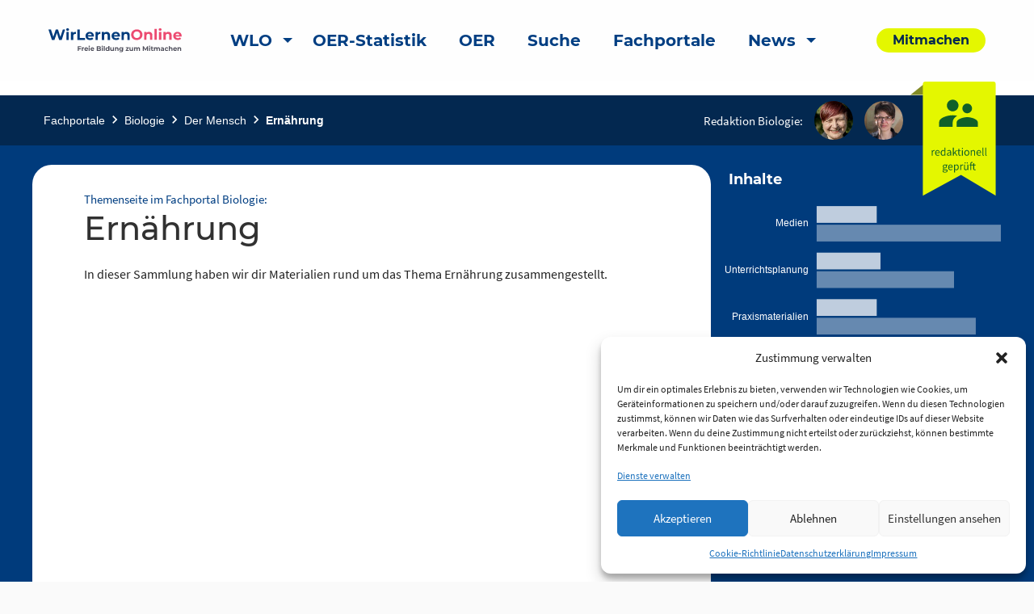

--- FILE ---
content_type: text/html; charset=UTF-8
request_url: https://www.wirlernenonline.de/portal/biologie-ern%C3%A4hrung/
body_size: 44531
content:
<!DOCTYPE html>
<html lang="de" class="no-js">
<head>
	<meta charset="UTF-8">
	<meta name="viewport" content="width=device-width">
    <title>Ernährung | Wir lernen online</title>

	<link rel="profile" href="http://gmpg.org/xfn/11">
	<link rel="pingback" href="https://www.wirlernenonline.de/xmlrpc.php">
	<!--[if lt IE 9]>
	<script src="https://www.wirlernenonline.de/wp-content/themes/wir-lernen-online/js/html5.js"></script>
	<![endif]-->

	<!-- Favicons -->
	<link rel="apple-touch-icon" sizes="180x180" href="https://www.wirlernenonline.de/wp-content/themes/wir-lernen-online/src/assets/img/favicons/apple-touch-icon.png">
	<link rel="icon" type="image/png" sizes="32x32" href="https://www.wirlernenonline.de/wp-content/themes/wir-lernen-online/src/assets/img/favicons/favicon-32x32.png">
	<link rel="icon" type="image/png" sizes="16x16" href="https://www.wirlernenonline.de/wp-content/themes/wir-lernen-online/src/assets/img/favicons/favicon-16x16.png">
	<link rel="manifest" href="https://www.wirlernenonline.de/wp-content/themes/wir-lernen-online/src/assets/img/favicons/site.webmanifest">
	<link rel="mask-icon" href="https://www.wirlernenonline.de/wp-content/themes/wir-lernen-online/src/assets/img/favicons/safari-pinned-tab.svg" color="#5bbad5">
	<link rel="shortcut icon" href="https://www.wirlernenonline.de/wp-content/themes/wir-lernen-online/src/assets/img/favicons/favicon.ico">
	<meta name="msapplication-TileColor" content="#ffffff">
	<meta name="msapplication-config" content="https://www.wirlernenonline.de/wp-content/themes/wir-lernen-online/src/assets/img/favicons/browserconfig.xml">
	<meta name="theme-color" content="#ffffff">
    <base href="https://www.wirlernenonline.de/portal/biologie-ern%C3%A4hrung/" />
	<script>
	theme_directory = "https://www.wirlernenonline.de/wp-content/themes/wir-lernen-online";
	</script>

<!-- TEST MATAMO Hupfer 27.07.2024 -->


	<meta name='robots' content='index, follow, max-image-preview:large, max-snippet:-1, max-video-preview:-1' />

	<!-- This site is optimized with the Yoast SEO plugin v20.10 - https://yoast.com/wordpress/plugins/seo/ -->
	<link rel="canonical" href="https://wirlernenonline.de/portal/biologie-ernährung/" />
	<meta property="og:locale" content="de_DE" />
	<meta property="og:type" content="article" />
	<meta property="og:title" content="Ernährung - Wir lernen online" />
	<meta property="og:url" content="https://wirlernenonline.de/portal/biologie-ernährung/" />
	<meta property="og:site_name" content="Wir lernen online" />
	<meta property="article:modified_time" content="2022-06-09T16:31:19+00:00" />
	<meta property="og:image" content="https://www.wirlernenonline.de/wp-content/uploads/2021/03/WLO_Logo_Negativ.png" />
	<meta property="og:image:width" content="164" />
	<meta property="og:image:height" content="100" />
	<meta property="og:image:type" content="image/png" />
	<meta name="twitter:card" content="summary_large_image" />
	<meta name="twitter:site" content="@wirlernenonline" />
	<script type="application/ld+json" class="yoast-schema-graph">{"@context":"https://schema.org","@graph":[{"@type":"WebPage","@id":"https://wirlernenonline.de/portal/biologie-ern%c3%a4hrung/","url":"https://wirlernenonline.de/portal/biologie-ern%c3%a4hrung/","name":"Ernährung - Wir lernen online","isPartOf":{"@id":"https://wirlernen.online/#website"},"datePublished":"2022-06-09T16:25:27+00:00","dateModified":"2022-06-09T16:31:19+00:00","breadcrumb":{"@id":"https://wirlernenonline.de/portal/biologie-ern%c3%a4hrung/#breadcrumb"},"inLanguage":"de","potentialAction":[{"@type":"ReadAction","target":["https://wirlernenonline.de/portal/biologie-ern%c3%a4hrung/"]}]},{"@type":"BreadcrumbList","@id":"https://wirlernenonline.de/portal/biologie-ern%c3%a4hrung/#breadcrumb","itemListElement":[{"@type":"ListItem","position":1,"name":"Startseite","item":"https://www.wirlernenonline.de/"},{"@type":"ListItem","position":2,"name":"Fachportal","item":"https://www.wirlernenonline.de/portal/"},{"@type":"ListItem","position":3,"name":"Ernährung"}]},{"@type":"WebSite","@id":"https://wirlernen.online/#website","url":"https://wirlernen.online/","name":"Wir lernen online","description":"Freie Bildung zum Mitmachen","potentialAction":[{"@type":"SearchAction","target":{"@type":"EntryPoint","urlTemplate":"https://wirlernen.online/?s={search_term_string}"},"query-input":"required name=search_term_string"}],"inLanguage":"de"}]}</script>
	<!-- / Yoast SEO plugin. -->


<link rel='dns-prefetch' href='//www.wirlernenonline.de' />
<link rel="alternate" type="application/rss+xml" title="Wir lernen online &raquo; Ernährung-Kommentar-Feed" href="https://www.wirlernenonline.de/portal/biologie-ern%c3%a4hrung/feed/" />
<script type="text/javascript">
window._wpemojiSettings = {"baseUrl":"https:\/\/s.w.org\/images\/core\/emoji\/14.0.0\/72x72\/","ext":".png","svgUrl":"https:\/\/s.w.org\/images\/core\/emoji\/14.0.0\/svg\/","svgExt":".svg","source":{"concatemoji":"https:\/\/www.wirlernenonline.de\/wp-includes\/js\/wp-emoji-release.min.js?ver=6.3.7"}};
/*! This file is auto-generated */
!function(i,n){var o,s,e;function c(e){try{var t={supportTests:e,timestamp:(new Date).valueOf()};sessionStorage.setItem(o,JSON.stringify(t))}catch(e){}}function p(e,t,n){e.clearRect(0,0,e.canvas.width,e.canvas.height),e.fillText(t,0,0);var t=new Uint32Array(e.getImageData(0,0,e.canvas.width,e.canvas.height).data),r=(e.clearRect(0,0,e.canvas.width,e.canvas.height),e.fillText(n,0,0),new Uint32Array(e.getImageData(0,0,e.canvas.width,e.canvas.height).data));return t.every(function(e,t){return e===r[t]})}function u(e,t,n){switch(t){case"flag":return n(e,"\ud83c\udff3\ufe0f\u200d\u26a7\ufe0f","\ud83c\udff3\ufe0f\u200b\u26a7\ufe0f")?!1:!n(e,"\ud83c\uddfa\ud83c\uddf3","\ud83c\uddfa\u200b\ud83c\uddf3")&&!n(e,"\ud83c\udff4\udb40\udc67\udb40\udc62\udb40\udc65\udb40\udc6e\udb40\udc67\udb40\udc7f","\ud83c\udff4\u200b\udb40\udc67\u200b\udb40\udc62\u200b\udb40\udc65\u200b\udb40\udc6e\u200b\udb40\udc67\u200b\udb40\udc7f");case"emoji":return!n(e,"\ud83e\udef1\ud83c\udffb\u200d\ud83e\udef2\ud83c\udfff","\ud83e\udef1\ud83c\udffb\u200b\ud83e\udef2\ud83c\udfff")}return!1}function f(e,t,n){var r="undefined"!=typeof WorkerGlobalScope&&self instanceof WorkerGlobalScope?new OffscreenCanvas(300,150):i.createElement("canvas"),a=r.getContext("2d",{willReadFrequently:!0}),o=(a.textBaseline="top",a.font="600 32px Arial",{});return e.forEach(function(e){o[e]=t(a,e,n)}),o}function t(e){var t=i.createElement("script");t.src=e,t.defer=!0,i.head.appendChild(t)}"undefined"!=typeof Promise&&(o="wpEmojiSettingsSupports",s=["flag","emoji"],n.supports={everything:!0,everythingExceptFlag:!0},e=new Promise(function(e){i.addEventListener("DOMContentLoaded",e,{once:!0})}),new Promise(function(t){var n=function(){try{var e=JSON.parse(sessionStorage.getItem(o));if("object"==typeof e&&"number"==typeof e.timestamp&&(new Date).valueOf()<e.timestamp+604800&&"object"==typeof e.supportTests)return e.supportTests}catch(e){}return null}();if(!n){if("undefined"!=typeof Worker&&"undefined"!=typeof OffscreenCanvas&&"undefined"!=typeof URL&&URL.createObjectURL&&"undefined"!=typeof Blob)try{var e="postMessage("+f.toString()+"("+[JSON.stringify(s),u.toString(),p.toString()].join(",")+"));",r=new Blob([e],{type:"text/javascript"}),a=new Worker(URL.createObjectURL(r),{name:"wpTestEmojiSupports"});return void(a.onmessage=function(e){c(n=e.data),a.terminate(),t(n)})}catch(e){}c(n=f(s,u,p))}t(n)}).then(function(e){for(var t in e)n.supports[t]=e[t],n.supports.everything=n.supports.everything&&n.supports[t],"flag"!==t&&(n.supports.everythingExceptFlag=n.supports.everythingExceptFlag&&n.supports[t]);n.supports.everythingExceptFlag=n.supports.everythingExceptFlag&&!n.supports.flag,n.DOMReady=!1,n.readyCallback=function(){n.DOMReady=!0}}).then(function(){return e}).then(function(){var e;n.supports.everything||(n.readyCallback(),(e=n.source||{}).concatemoji?t(e.concatemoji):e.wpemoji&&e.twemoji&&(t(e.twemoji),t(e.wpemoji)))}))}((window,document),window._wpemojiSettings);
</script>
<style type="text/css">
img.wp-smiley,
img.emoji {
	display: inline !important;
	border: none !important;
	box-shadow: none !important;
	height: 1em !important;
	width: 1em !important;
	margin: 0 0.07em !important;
	vertical-align: -0.1em !important;
	background: none !important;
	padding: 0 !important;
}
</style>
	<link rel='stylesheet' id='genesis-blocks-style-css-css' href='https://www.wirlernenonline.de/wp-content/plugins/genesis-blocks/dist/style-blocks.build.css?ver=1688384120' type='text/css' media='all' />
<link rel='stylesheet' id='menu-icons-extra-css' href='https://www.wirlernenonline.de/wp-content/plugins/menu-icons/css/extra.min.css?ver=0.13.5' type='text/css' media='all' />
<link rel='stylesheet' id='wp-block-library-css' href='https://www.wirlernenonline.de/wp-includes/css/dist/block-library/style.min.css?ver=6.3.7' type='text/css' media='all' />
<style id='safe-svg-svg-icon-style-inline-css' type='text/css'>
.safe-svg-cover .safe-svg-inside{display:inline-block;max-width:100%}.safe-svg-cover svg{height:100%;max-height:100%;max-width:100%;width:100%}

</style>
<link rel='stylesheet' id='es-block-styles-example-style-css' href='https://www.wirlernenonline.de/wp-content/plugins/edusharing/css/style.css?ver=1739957429' type='text/css' media='all' />
<link rel='stylesheet' id='fontawesome-free-css' href='https://www.wirlernenonline.de/wp-content/plugins/getwid/vendors/fontawesome-free/css/all.min.css?ver=5.5.0' type='text/css' media='all' />
<link rel='stylesheet' id='slick-css' href='https://www.wirlernenonline.de/wp-content/plugins/getwid/vendors/slick/slick/slick.min.css?ver=1.9.0' type='text/css' media='all' />
<link rel='stylesheet' id='slick-theme-css' href='https://www.wirlernenonline.de/wp-content/plugins/getwid/vendors/slick/slick/slick-theme.min.css?ver=1.9.0' type='text/css' media='all' />
<link rel='stylesheet' id='fancybox-css' href='https://www.wirlernenonline.de/wp-content/plugins/getwid/vendors/fancybox/jquery.fancybox.min.css?ver=3.5.7' type='text/css' media='all' />
<link rel='stylesheet' id='getwid-blocks-css' href='https://www.wirlernenonline.de/wp-content/plugins/getwid/assets/css/blocks.style.css?ver=1.8.7' type='text/css' media='all' />
<style id='classic-theme-styles-inline-css' type='text/css'>
/*! This file is auto-generated */
.wp-block-button__link{color:#fff;background-color:#32373c;border-radius:9999px;box-shadow:none;text-decoration:none;padding:calc(.667em + 2px) calc(1.333em + 2px);font-size:1.125em}.wp-block-file__button{background:#32373c;color:#fff;text-decoration:none}
</style>
<style id='global-styles-inline-css' type='text/css'>
body{--wp--preset--color--black: #000000;--wp--preset--color--cyan-bluish-gray: #abb8c3;--wp--preset--color--white: #ffffff;--wp--preset--color--pale-pink: #f78da7;--wp--preset--color--vivid-red: #cf2e2e;--wp--preset--color--luminous-vivid-orange: #ff6900;--wp--preset--color--luminous-vivid-amber: #fcb900;--wp--preset--color--light-green-cyan: #7bdcb5;--wp--preset--color--vivid-green-cyan: #00d084;--wp--preset--color--pale-cyan-blue: #8ed1fc;--wp--preset--color--vivid-cyan-blue: #0693e3;--wp--preset--color--vivid-purple: #9b51e0;--wp--preset--gradient--vivid-cyan-blue-to-vivid-purple: linear-gradient(135deg,rgba(6,147,227,1) 0%,rgb(155,81,224) 100%);--wp--preset--gradient--light-green-cyan-to-vivid-green-cyan: linear-gradient(135deg,rgb(122,220,180) 0%,rgb(0,208,130) 100%);--wp--preset--gradient--luminous-vivid-amber-to-luminous-vivid-orange: linear-gradient(135deg,rgba(252,185,0,1) 0%,rgba(255,105,0,1) 100%);--wp--preset--gradient--luminous-vivid-orange-to-vivid-red: linear-gradient(135deg,rgba(255,105,0,1) 0%,rgb(207,46,46) 100%);--wp--preset--gradient--very-light-gray-to-cyan-bluish-gray: linear-gradient(135deg,rgb(238,238,238) 0%,rgb(169,184,195) 100%);--wp--preset--gradient--cool-to-warm-spectrum: linear-gradient(135deg,rgb(74,234,220) 0%,rgb(151,120,209) 20%,rgb(207,42,186) 40%,rgb(238,44,130) 60%,rgb(251,105,98) 80%,rgb(254,248,76) 100%);--wp--preset--gradient--blush-light-purple: linear-gradient(135deg,rgb(255,206,236) 0%,rgb(152,150,240) 100%);--wp--preset--gradient--blush-bordeaux: linear-gradient(135deg,rgb(254,205,165) 0%,rgb(254,45,45) 50%,rgb(107,0,62) 100%);--wp--preset--gradient--luminous-dusk: linear-gradient(135deg,rgb(255,203,112) 0%,rgb(199,81,192) 50%,rgb(65,88,208) 100%);--wp--preset--gradient--pale-ocean: linear-gradient(135deg,rgb(255,245,203) 0%,rgb(182,227,212) 50%,rgb(51,167,181) 100%);--wp--preset--gradient--electric-grass: linear-gradient(135deg,rgb(202,248,128) 0%,rgb(113,206,126) 100%);--wp--preset--gradient--midnight: linear-gradient(135deg,rgb(2,3,129) 0%,rgb(40,116,252) 100%);--wp--preset--font-size--small: 13px;--wp--preset--font-size--medium: 20px;--wp--preset--font-size--large: 36px;--wp--preset--font-size--x-large: 42px;--wp--preset--spacing--20: 0.44rem;--wp--preset--spacing--30: 0.67rem;--wp--preset--spacing--40: 1rem;--wp--preset--spacing--50: 1.5rem;--wp--preset--spacing--60: 2.25rem;--wp--preset--spacing--70: 3.38rem;--wp--preset--spacing--80: 5.06rem;--wp--preset--shadow--natural: 6px 6px 9px rgba(0, 0, 0, 0.2);--wp--preset--shadow--deep: 12px 12px 50px rgba(0, 0, 0, 0.4);--wp--preset--shadow--sharp: 6px 6px 0px rgba(0, 0, 0, 0.2);--wp--preset--shadow--outlined: 6px 6px 0px -3px rgba(255, 255, 255, 1), 6px 6px rgba(0, 0, 0, 1);--wp--preset--shadow--crisp: 6px 6px 0px rgba(0, 0, 0, 1);}:where(.is-layout-flex){gap: 0.5em;}:where(.is-layout-grid){gap: 0.5em;}body .is-layout-flow > .alignleft{float: left;margin-inline-start: 0;margin-inline-end: 2em;}body .is-layout-flow > .alignright{float: right;margin-inline-start: 2em;margin-inline-end: 0;}body .is-layout-flow > .aligncenter{margin-left: auto !important;margin-right: auto !important;}body .is-layout-constrained > .alignleft{float: left;margin-inline-start: 0;margin-inline-end: 2em;}body .is-layout-constrained > .alignright{float: right;margin-inline-start: 2em;margin-inline-end: 0;}body .is-layout-constrained > .aligncenter{margin-left: auto !important;margin-right: auto !important;}body .is-layout-constrained > :where(:not(.alignleft):not(.alignright):not(.alignfull)){max-width: var(--wp--style--global--content-size);margin-left: auto !important;margin-right: auto !important;}body .is-layout-constrained > .alignwide{max-width: var(--wp--style--global--wide-size);}body .is-layout-flex{display: flex;}body .is-layout-flex{flex-wrap: wrap;align-items: center;}body .is-layout-flex > *{margin: 0;}body .is-layout-grid{display: grid;}body .is-layout-grid > *{margin: 0;}:where(.wp-block-columns.is-layout-flex){gap: 2em;}:where(.wp-block-columns.is-layout-grid){gap: 2em;}:where(.wp-block-post-template.is-layout-flex){gap: 1.25em;}:where(.wp-block-post-template.is-layout-grid){gap: 1.25em;}.has-black-color{color: var(--wp--preset--color--black) !important;}.has-cyan-bluish-gray-color{color: var(--wp--preset--color--cyan-bluish-gray) !important;}.has-white-color{color: var(--wp--preset--color--white) !important;}.has-pale-pink-color{color: var(--wp--preset--color--pale-pink) !important;}.has-vivid-red-color{color: var(--wp--preset--color--vivid-red) !important;}.has-luminous-vivid-orange-color{color: var(--wp--preset--color--luminous-vivid-orange) !important;}.has-luminous-vivid-amber-color{color: var(--wp--preset--color--luminous-vivid-amber) !important;}.has-light-green-cyan-color{color: var(--wp--preset--color--light-green-cyan) !important;}.has-vivid-green-cyan-color{color: var(--wp--preset--color--vivid-green-cyan) !important;}.has-pale-cyan-blue-color{color: var(--wp--preset--color--pale-cyan-blue) !important;}.has-vivid-cyan-blue-color{color: var(--wp--preset--color--vivid-cyan-blue) !important;}.has-vivid-purple-color{color: var(--wp--preset--color--vivid-purple) !important;}.has-black-background-color{background-color: var(--wp--preset--color--black) !important;}.has-cyan-bluish-gray-background-color{background-color: var(--wp--preset--color--cyan-bluish-gray) !important;}.has-white-background-color{background-color: var(--wp--preset--color--white) !important;}.has-pale-pink-background-color{background-color: var(--wp--preset--color--pale-pink) !important;}.has-vivid-red-background-color{background-color: var(--wp--preset--color--vivid-red) !important;}.has-luminous-vivid-orange-background-color{background-color: var(--wp--preset--color--luminous-vivid-orange) !important;}.has-luminous-vivid-amber-background-color{background-color: var(--wp--preset--color--luminous-vivid-amber) !important;}.has-light-green-cyan-background-color{background-color: var(--wp--preset--color--light-green-cyan) !important;}.has-vivid-green-cyan-background-color{background-color: var(--wp--preset--color--vivid-green-cyan) !important;}.has-pale-cyan-blue-background-color{background-color: var(--wp--preset--color--pale-cyan-blue) !important;}.has-vivid-cyan-blue-background-color{background-color: var(--wp--preset--color--vivid-cyan-blue) !important;}.has-vivid-purple-background-color{background-color: var(--wp--preset--color--vivid-purple) !important;}.has-black-border-color{border-color: var(--wp--preset--color--black) !important;}.has-cyan-bluish-gray-border-color{border-color: var(--wp--preset--color--cyan-bluish-gray) !important;}.has-white-border-color{border-color: var(--wp--preset--color--white) !important;}.has-pale-pink-border-color{border-color: var(--wp--preset--color--pale-pink) !important;}.has-vivid-red-border-color{border-color: var(--wp--preset--color--vivid-red) !important;}.has-luminous-vivid-orange-border-color{border-color: var(--wp--preset--color--luminous-vivid-orange) !important;}.has-luminous-vivid-amber-border-color{border-color: var(--wp--preset--color--luminous-vivid-amber) !important;}.has-light-green-cyan-border-color{border-color: var(--wp--preset--color--light-green-cyan) !important;}.has-vivid-green-cyan-border-color{border-color: var(--wp--preset--color--vivid-green-cyan) !important;}.has-pale-cyan-blue-border-color{border-color: var(--wp--preset--color--pale-cyan-blue) !important;}.has-vivid-cyan-blue-border-color{border-color: var(--wp--preset--color--vivid-cyan-blue) !important;}.has-vivid-purple-border-color{border-color: var(--wp--preset--color--vivid-purple) !important;}.has-vivid-cyan-blue-to-vivid-purple-gradient-background{background: var(--wp--preset--gradient--vivid-cyan-blue-to-vivid-purple) !important;}.has-light-green-cyan-to-vivid-green-cyan-gradient-background{background: var(--wp--preset--gradient--light-green-cyan-to-vivid-green-cyan) !important;}.has-luminous-vivid-amber-to-luminous-vivid-orange-gradient-background{background: var(--wp--preset--gradient--luminous-vivid-amber-to-luminous-vivid-orange) !important;}.has-luminous-vivid-orange-to-vivid-red-gradient-background{background: var(--wp--preset--gradient--luminous-vivid-orange-to-vivid-red) !important;}.has-very-light-gray-to-cyan-bluish-gray-gradient-background{background: var(--wp--preset--gradient--very-light-gray-to-cyan-bluish-gray) !important;}.has-cool-to-warm-spectrum-gradient-background{background: var(--wp--preset--gradient--cool-to-warm-spectrum) !important;}.has-blush-light-purple-gradient-background{background: var(--wp--preset--gradient--blush-light-purple) !important;}.has-blush-bordeaux-gradient-background{background: var(--wp--preset--gradient--blush-bordeaux) !important;}.has-luminous-dusk-gradient-background{background: var(--wp--preset--gradient--luminous-dusk) !important;}.has-pale-ocean-gradient-background{background: var(--wp--preset--gradient--pale-ocean) !important;}.has-electric-grass-gradient-background{background: var(--wp--preset--gradient--electric-grass) !important;}.has-midnight-gradient-background{background: var(--wp--preset--gradient--midnight) !important;}.has-small-font-size{font-size: var(--wp--preset--font-size--small) !important;}.has-medium-font-size{font-size: var(--wp--preset--font-size--medium) !important;}.has-large-font-size{font-size: var(--wp--preset--font-size--large) !important;}.has-x-large-font-size{font-size: var(--wp--preset--font-size--x-large) !important;}
.wp-block-navigation a:where(:not(.wp-element-button)){color: inherit;}
:where(.wp-block-post-template.is-layout-flex){gap: 1.25em;}:where(.wp-block-post-template.is-layout-grid){gap: 1.25em;}
:where(.wp-block-columns.is-layout-flex){gap: 2em;}:where(.wp-block-columns.is-layout-grid){gap: 2em;}
.wp-block-pullquote{font-size: 1.5em;line-height: 1.6;}
</style>
<link rel='stylesheet' id='contact-form-7-css' href='https://www.wirlernenonline.de/wp-content/plugins/contact-form-7/includes/css/styles.css?ver=5.7.7' type='text/css' media='all' />
<link rel='stylesheet' id='cmplz-general-css' href='https://www.wirlernenonline.de/wp-content/plugins/complianz-gdpr/assets/css/cookieblocker.min.css?ver=1722097707' type='text/css' media='all' />
<link rel='stylesheet' id='h5p-plugin-styles-css' href='https://www.wirlernenonline.de/wp-content/plugins/h5p/h5p-php-library/styles/h5p.css?ver=1.15.6' type='text/css' media='all' />
<link rel='stylesheet' id='cf7cf-style-css' href='https://www.wirlernenonline.de/wp-content/plugins/cf7-conditional-fields/style.css?ver=2.3.9' type='text/css' media='all' />
<link rel='stylesheet' id='um_modal-css' href='https://www.wirlernenonline.de/wp-content/plugins/ultimate-member/assets/css/um-modal.min.css?ver=2.8.3' type='text/css' media='all' />
<link rel='stylesheet' id='um_ui-css' href='https://www.wirlernenonline.de/wp-content/plugins/ultimate-member/assets/libs/jquery-ui/jquery-ui.min.css?ver=1.13.2' type='text/css' media='all' />
<link rel='stylesheet' id='um_tipsy-css' href='https://www.wirlernenonline.de/wp-content/plugins/ultimate-member/assets/libs/tipsy/tipsy.min.css?ver=1.0.0a' type='text/css' media='all' />
<link rel='stylesheet' id='um_raty-css' href='https://www.wirlernenonline.de/wp-content/plugins/ultimate-member/assets/libs/raty/um-raty.min.css?ver=2.6.0' type='text/css' media='all' />
<link rel='stylesheet' id='um_fonticons_ii-css' href='https://www.wirlernenonline.de/wp-content/plugins/ultimate-member/assets/libs/legacy/fonticons/fonticons-ii.min.css?ver=2.8.3' type='text/css' media='all' />
<link rel='stylesheet' id='um_fonticons_fa-css' href='https://www.wirlernenonline.de/wp-content/plugins/ultimate-member/assets/libs/legacy/fonticons/fonticons-fa.min.css?ver=2.8.3' type='text/css' media='all' />
<link rel='stylesheet' id='select2-css' href='https://www.wirlernenonline.de/wp-content/plugins/ultimate-member/assets/libs/select2/select2.min.css?ver=4.0.13' type='text/css' media='all' />
<link rel='stylesheet' id='um_fileupload-css' href='https://www.wirlernenonline.de/wp-content/plugins/ultimate-member/assets/css/um-fileupload.min.css?ver=2.8.3' type='text/css' media='all' />
<link rel='stylesheet' id='um_datetime-css' href='https://www.wirlernenonline.de/wp-content/plugins/ultimate-member/assets/libs/pickadate/default.min.css?ver=3.6.2' type='text/css' media='all' />
<link rel='stylesheet' id='um_datetime_date-css' href='https://www.wirlernenonline.de/wp-content/plugins/ultimate-member/assets/libs/pickadate/default.date.min.css?ver=3.6.2' type='text/css' media='all' />
<link rel='stylesheet' id='um_datetime_time-css' href='https://www.wirlernenonline.de/wp-content/plugins/ultimate-member/assets/libs/pickadate/default.time.min.css?ver=3.6.2' type='text/css' media='all' />
<link rel='stylesheet' id='um_common-css' href='https://www.wirlernenonline.de/wp-content/plugins/ultimate-member/assets/css/common.min.css?ver=2.8.3' type='text/css' media='all' />
<link rel='stylesheet' id='um_responsive-css' href='https://www.wirlernenonline.de/wp-content/plugins/ultimate-member/assets/css/um-responsive.min.css?ver=2.8.3' type='text/css' media='all' />
<link rel='stylesheet' id='um_styles-css' href='https://www.wirlernenonline.de/wp-content/plugins/ultimate-member/assets/css/um-styles.min.css?ver=2.8.3' type='text/css' media='all' />
<link rel='stylesheet' id='um_crop-css' href='https://www.wirlernenonline.de/wp-content/plugins/ultimate-member/assets/libs/cropper/cropper.min.css?ver=1.6.1' type='text/css' media='all' />
<link rel='stylesheet' id='um_profile-css' href='https://www.wirlernenonline.de/wp-content/plugins/ultimate-member/assets/css/um-profile.min.css?ver=2.8.3' type='text/css' media='all' />
<link rel='stylesheet' id='um_account-css' href='https://www.wirlernenonline.de/wp-content/plugins/ultimate-member/assets/css/um-account.min.css?ver=2.8.3' type='text/css' media='all' />
<link rel='stylesheet' id='um_misc-css' href='https://www.wirlernenonline.de/wp-content/plugins/ultimate-member/assets/css/um-misc.min.css?ver=2.8.3' type='text/css' media='all' />
<link rel='stylesheet' id='um_default_css-css' href='https://www.wirlernenonline.de/wp-content/plugins/ultimate-member/assets/css/um-old-default.min.css?ver=2.8.3' type='text/css' media='all' />
<link rel='stylesheet' id='chart-css-css' href='https://www.wirlernenonline.de/wp-content/themes/wir-lernen-online/dist/assets/scss/Chart.css?ver=20200821' type='text/css' media='all' />
<link rel='stylesheet' id='select2-css-css' href='https://www.wirlernenonline.de/wp-content/themes/wir-lernen-online/dist/assets/scss/select2.css?ver=20200821' type='text/css' media='all' />
<link rel='stylesheet' id='slick-css-css' href='https://www.wirlernenonline.de/wp-content/themes/wir-lernen-online/dist/assets/scss/slick.css?ver=20200821' type='text/css' media='all' />
<link rel='stylesheet' id='slick-theme-css-css' href='https://www.wirlernenonline.de/wp-content/themes/wir-lernen-online/dist/assets/scss/slick-theme.css?ver=20200821' type='text/css' media='all' />
<link rel='stylesheet' id='site-css-css' href='https://www.wirlernenonline.de/wp-content/themes/wir-lernen-online/dist/assets/scss/app.css?ver=20200821' type='text/css' media='all' />
<link rel='stylesheet' id='portal-css-css' href='https://www.wirlernenonline.de/wp-content/themes/wir-lernen-online/dist/assets/scss/portal.css?ver=20200821' type='text/css' media='all' />
<link rel='stylesheet' id='wlo-css-css' href='https://www.wirlernenonline.de/wp-content/themes/wir-lernen-online/dist/assets/scss/wlo.css?ver=20200821' type='text/css' media='all' />
<link rel='stylesheet' id='style-css-css' href='https://www.wirlernenonline.de/wp-content/themes/wir-lernen-online/style.css?ver=20200821' type='text/css' media='all' />
<script type='text/javascript' src='https://www.wirlernenonline.de/wp-includes/js/jquery/jquery.min.js?ver=3.7.0' id='jquery-core-js'></script>
<script type='text/javascript' src='https://www.wirlernenonline.de/wp-includes/js/jquery/jquery-migrate.min.js?ver=3.4.1' id='jquery-migrate-js'></script>
<script type='text/javascript' src='https://www.wirlernenonline.de/wp-content/plugins/edusharing/edu.js?ver=6.3.7' id='edu-js'></script>
<script type='text/javascript' src='https://www.wirlernenonline.de/wp-content/plugins/ultimate-member/assets/js/um-gdpr.min.js?ver=2.8.3' id='um-gdpr-js'></script>
<script type='text/javascript' src='https://www.wirlernenonline.de/wp-content/themes/wir-lernen-online/dist/assets/js/Chart.min.js?ver=6.3.7' id='chart-js-js'></script>
<link rel="https://api.w.org/" href="https://www.wirlernenonline.de/wp-json/" /><link rel="alternate" type="application/json" href="https://www.wirlernenonline.de/wp-json/wp/v2/portal/73868" /><link rel="EditURI" type="application/rsd+xml" title="RSD" href="https://www.wirlernenonline.de/xmlrpc.php?rsd" />
<meta name="generator" content="WordPress 6.3.7" />
<link rel='shortlink' href='https://www.wirlernenonline.de/?p=73868' />
<link rel="alternate" type="application/json+oembed" href="https://www.wirlernenonline.de/wp-json/oembed/1.0/embed?url=https%3A%2F%2Fwww.wirlernenonline.de%2Fportal%2Fbiologie-ern%25c3%25a4hrung%2F" />
<link rel="alternate" type="text/xml+oembed" href="https://www.wirlernenonline.de/wp-json/oembed/1.0/embed?url=https%3A%2F%2Fwww.wirlernenonline.de%2Fportal%2Fbiologie-ern%25c3%25a4hrung%2F&#038;format=xml" />
		<style type="text/css">
			.um_request_name {
				display: none !important;
			}
		</style>
				<style>.cmplz-hidden {
					display: none !important;
				}</style><script type="text/javascript">
           var ajaxurl = "https://www.wirlernenonline.de/wp-admin/admin-ajax.php";
         </script></head>

<body data-cmplz=2 class="portal-template portal-template-page-templates portal-template-template_themenseite portal-template-page-templatestemplate_themenseite-php single single-portal postid-73868">
	<header id="site-header" class="site-header" role="banner">
        <a class="skip-link" href="#main-content" aria-label="skip-link">Zum Inhalt springen</a>
		<div class="title-bar" data-responsive-toggle="main-menu" data-hide-for="large">
			<button class="menu-icon" type="button" data-toggle aria-label="Hauptmenü"></button>
			<a class="mobile-logo-container" href="https://www.wirlernenonline.de">
				<img class="logo" src="https://www.wirlernenonline.de/wp-content/themes/wir-lernen-online/src/assets/img/wlo-logo.svg" alt="Link zur Startseite">
			</a>
		</div>
		<div class="top-bar" id="main-menu" data-animate="fade-in fade-out">
			<div class="top-bar-left position-relative">
				<div class="grid-container">
					<div class="grid-x grid-margin-x align-middle">
						<div class="auto cell show-for-large">
							<a href="https://www.wirlernenonline.de">
								<img class="logo" src="https://www.wirlernenonline.de/wp-content/themes/wir-lernen-online/src/assets/img/wlo-logo.svg" alt="Link zur Startseite">
							</a>
						</div>
						<div class="large-shrink small-12 cell">
							<ul class="vertical large-horizontal menu top-menu" data-responsive-menu="drilldown large-dropdown"><li id="menu-item-110570" class="menu-item menu-item-type-post_type menu-item-object-page menu-item-home menu-item-has-children menu-item-110570 menu-item-www.wirlernenonline.de"><a href="https://www.wirlernenonline.de/">WLO</a>
<ul class="vertical menu" data-submenu>
	<li id="menu-item-110572" class="menu-item menu-item-type-post_type menu-item-object-page menu-item-110572 menu-item-qualitatssicherung"><a href="https://www.wirlernenonline.de/qualitatssicherung/">Qualitätssicherung</a></li>
	<li id="menu-item-110573" class="menu-item menu-item-type-post_type menu-item-object-page menu-item-110573 menu-item-quellenerschliessung-uebersicht"><a href="https://www.wirlernenonline.de/quellenerschliessung-uebersicht/">Quellenerschließung</a></li>
	<li id="menu-item-110571" class="menu-item menu-item-type-post_type menu-item-object-page menu-item-110571 menu-item-plugins"><a href="https://www.wirlernenonline.de/plugins/">WLO Plug-ins</a></li>
</ul>
</li>
<li id="menu-item-94214" class="menu-item menu-item-type-post_type menu-item-object-page menu-item-94214 menu-item-statistics"><a href="https://www.wirlernenonline.de/statistics/">OER-Statistik</a></li>
<li id="menu-item-67902" class="menu-item menu-item-type-post_type menu-item-object-page menu-item-67902 menu-item-oer"><a href="https://www.wirlernenonline.de/oer/">OER</a></li>
<li id="menu-item-11613" class="menu-item menu-item-type-custom menu-item-object-custom menu-item-11613 menu-item-suche"><a href="https://suche.wirlernenonline.de/search/de/search">Suche</a></li>
<li id="menu-item-55118" class="menu-item menu-item-type-custom menu-item-object-custom menu-item-55118 menu-item-fachportale"><a href="https://wirlernenonline.de/fachportale/">Fachportale</a></li>
<li id="menu-item-37339" class="menu-item menu-item-type-post_type menu-item-object-page menu-item-has-children menu-item-37339 menu-item-news"><a href="https://www.wirlernenonline.de/news/">News</a>
<ul class="vertical menu" data-submenu>
	<li id="menu-item-37341" class="menu-item menu-item-type-post_type menu-item-object-page menu-item-37341 menu-item-neuigkeiten"><a href="https://www.wirlernenonline.de/neuigkeiten/">Blog</a></li>
	<li id="menu-item-37342" class="menu-item menu-item-type-post_type menu-item-object-page menu-item-37342 menu-item-newsletter"><a href="https://www.wirlernenonline.de/newsletter/">Newsletter</a></li>
	<li id="menu-item-37337" class="menu-item menu-item-type-post_type menu-item-object-page menu-item-37337 menu-item-presse"><a href="https://www.wirlernenonline.de/presse/">Presse</a></li>
</ul>
</li>
</ul>						</div>
						<div class="cell small-12 large-auto">
							<ul class="menu top-call-to-action-menu align-right"><li class=' menu-item menu-item-type-post_type menu-item-object-page'><a href="https://www.wirlernenonline.de/mitmachen/" target=""><span>Mitmachen</span></a></li>
</ul>						</div>
					</div>
				</div>
			</div>
		</div>
	</header>

    
	<main id="main-content" class="main-content">

    <div class="portal">

        <div class="fachportal-header-bar" >
            <div class="fachportal-header-bar-wrapper">
                <div class="portal-breadcrumbs">

                    <ul class="portal-breadcrumbs-list">
                        <li class='portal-breadcrumbs-list-item'><a href='https://www.wirlernenonline.de/fachportale/'>Fachportale</a><span class='material-icons'>chevron_right</span></li><li class='portal-breadcrumbs-list-item'><a href='https://www.wirlernenonline.de/portal/biologie/'>Biologie</a><span class='material-icons'>chevron_right</span></li><li class='portal-breadcrumbs-list-item'><a href='https://www.wirlernenonline.de/portal/mensch/'>Der Mensch</a><span class='material-icons'>chevron_right</span></li><li class='portal-breadcrumbs-list-item'><a href='https://www.wirlernenonline.de/portal/biologie-ern%c3%a4hrung'>Ernährung</a><span class='material-icons'>chevron_right</span></li>                    </ul>
                </div>

                <div class="wlo-tile-team 20627">
                    <p>Redaktion Biologie:</p>
                    <img src="https://www.wirlernenonline.de/wp-content/uploads/ultimatemember/252/profile_photo-190x190.jpg?1766377794" class="gravatar avatar avatar-96 um-avatar um-avatar-uploaded" width="96" height="96" alt="Martina Rüter" data-default="https://www.wirlernenonline.de/wp-content/plugins/ultimate-member/assets/img/default_avatar.jpg" onerror="if ( ! this.getAttribute('data-load-error') ){ this.setAttribute('data-load-error', '1');this.setAttribute('src', this.getAttribute('data-default'));}" loading="lazy" /><img src="https://www.wirlernenonline.de/wp-content/uploads/ultimatemember/176/profile_photo-190x190.jpg?1766377794" class="gravatar avatar avatar-96 um-avatar um-avatar-uploaded" width="96" height="96" alt="Heidemarie Wolter" data-default="https://www.wirlernenonline.de/wp-content/plugins/ultimate-member/assets/img/default_avatar.jpg" onerror="if ( ! this.getAttribute('data-load-error') ){ this.setAttribute('data-load-error', '1');this.setAttribute('src', this.getAttribute('data-default'));}" loading="lazy" />                    <img class="wlo-team-bookmark" src="https://www.wirlernenonline.de/wp-content/themes/wir-lernen-online/src/assets/img/QS-Faehnchen.svg">
                </div>

            </div>
        </div>

        <div class="portal-wrapper-header">
            <div class="fachportal-header-block" style="background-color:rgba(0,59,124, 1);">

                <div class="fachportal-header-wrapper themenseite-header-wrapper">

                    <div class="description">

                        <div class="description-content">
                            <a class="portal-page" href="https://www.wirlernenonline.de/portal/biologie/">Themenseite im Fachportal Biologie:</a>

                            <h1 class="title">Ernährung</h1>
                            <div class="header-description">In dieser Sammlung haben wir dir Materialien rund um das Thema Ernährung zusammengestellt.</div>
                        </div>

                                                <div class="collections">
                            
                        </div>

                    </div>


                    <div class="content-stats">
                        <div class="header" style="color: #ffffff !important;">
                            Inhalte
                        </div>

                        <div class="diagram">
                            <div class="diagram-content">
                                <canvas width="80%" height="80%" id="contentChart"></canvas>
                            </div>
                        </div>

                        <div class="diagram-legend">
                            <div class="diagram-legend-entry Redaktionell" style="color: #ffffff !important;">
                                <div class="diagram-legend-color"></div> Redaktionell geprüfte Inhalte
                            </div>
                            <div class="diagram-legend-entry Maschinell" style="color: #ffffff !important;">
                                <div class="diagram-legend-color"></div> Maschinell erschlossene Inhalte in der Suche
                            </div>


                                                            <a class="diagram-legend-entry" href="https://suche.wirlernenonline.de/search/de/search?q=Ernährung" target="_blank">
                                    <div class="diagram-legend-color search-link">
                                        <img src="https://www.wirlernenonline.de/wp-content/themes/wir-lernen-online/src/assets/img/robot-white.svg" alt="Icon: Roboter">
                                    </div>
                                    4449 weitere Ergebnisse in unserer Suchmaschine
                                </a>
                            

                        </div>


                    </div>


                </div>



            </div>
        </div>

        <div class="portal-plus-filterbar-wrapper">
            <div class="fachportal-filterbar" >

                <div class="fachportal-filterbar-content">

                    <div>

                        <div class="fachportal-filterbar-dropdowns">
                            <select name="educationalcontext" id="educationalcontext" onchange="filterContentTiles(this, 'educationalcontext', this.value)">
                                <option value="label" selected disabled>Bildungsstufe</option>
                                <option disabled>──────────</option>
                                                                    <option value="Sekundarstufe-I">
                                        Sekundarstufe I (30)                                    </option>
                                                                    <option value="Sekundarstufe-II">
                                        Sekundarstufe II (16)                                    </option>
                                                                    <option value="Berufliche-Bildung">
                                        Berufliche Bildung (6)                                    </option>
                                                                    <option value="Erwachsenenbildung">
                                        Erwachsenenbildung (3)                                    </option>
                                                                    <option value="F-C3-B6rderschule">
                                        Förderschule (2)                                    </option>
                                                                    <option value="Primarstufe">
                                        Primarstufe (15)                                    </option>
                                                                    <option value="Elementarbereich">
                                        Elementarbereich (9)                                    </option>
                                                                    <option value="Hochschule">
                                        Hochschule (1)                                    </option>
                                                                    <option value="Fortbildung">
                                        Fortbildung (1)                                    </option>
                                                            </select>

                            <select name="enduserrole" id="enduserrole" onchange="filterContentTiles(this, 'enduserrole', this.value)">
                                <option value="label" selected disabled>Zielgruppe</option>
                                <option disabled>──────────</option>
                                                                    <option value="Lerner-2Fin">
                                        Lerner/in (19)                                    </option>
                                                                    <option value="Lehrer-2Fin">
                                        Lehrer/in (41)                                    </option>
                                                                    <option value="Eltern">
                                        Eltern (10)                                    </option>
                                                                    <option value="Verwaltung">
                                        Verwaltung (1)                                    </option>
                                                            </select>

                            <select name="oer" id="oer" onchange="filterContentTiles(this, 'oer', this.value)">
                                <option value="label" selected disabled>OER</option>
                                <option disabled>──────────</option>
                                <option value="oer">
                                    OER (14)
                                </option>
                                <option value="no-oer">
                                    Kein OER (29)
                                </option>
                            </select>
                        </div>



                                                    <button id="filter-tag-Sekundarstufe-I" onclick="filterContentTiles(this, 'educationalcontext', 'Sekundarstufe-I')">
                                <div class="fachportal-filterbar-tag">
                                    Sekundarstufe I                                    <img src="https://www.wirlernenonline.de/wp-content/themes/wir-lernen-online/src/assets/img/close.svg" alt="">
                                </div>
                            </button>
                                                    <button id="filter-tag-Sekundarstufe-II" onclick="filterContentTiles(this, 'educationalcontext', 'Sekundarstufe-II')">
                                <div class="fachportal-filterbar-tag">
                                    Sekundarstufe II                                    <img src="https://www.wirlernenonline.de/wp-content/themes/wir-lernen-online/src/assets/img/close.svg" alt="">
                                </div>
                            </button>
                                                    <button id="filter-tag-Berufliche-Bildung" onclick="filterContentTiles(this, 'educationalcontext', 'Berufliche-Bildung')">
                                <div class="fachportal-filterbar-tag">
                                    Berufliche Bildung                                    <img src="https://www.wirlernenonline.de/wp-content/themes/wir-lernen-online/src/assets/img/close.svg" alt="">
                                </div>
                            </button>
                                                    <button id="filter-tag-Erwachsenenbildung" onclick="filterContentTiles(this, 'educationalcontext', 'Erwachsenenbildung')">
                                <div class="fachportal-filterbar-tag">
                                    Erwachsenenbildung                                    <img src="https://www.wirlernenonline.de/wp-content/themes/wir-lernen-online/src/assets/img/close.svg" alt="">
                                </div>
                            </button>
                                                    <button id="filter-tag-F-C3-B6rderschule" onclick="filterContentTiles(this, 'educationalcontext', 'F-C3-B6rderschule')">
                                <div class="fachportal-filterbar-tag">
                                    Förderschule                                    <img src="https://www.wirlernenonline.de/wp-content/themes/wir-lernen-online/src/assets/img/close.svg" alt="">
                                </div>
                            </button>
                                                    <button id="filter-tag-Primarstufe" onclick="filterContentTiles(this, 'educationalcontext', 'Primarstufe')">
                                <div class="fachportal-filterbar-tag">
                                    Primarstufe                                    <img src="https://www.wirlernenonline.de/wp-content/themes/wir-lernen-online/src/assets/img/close.svg" alt="">
                                </div>
                            </button>
                                                    <button id="filter-tag-Elementarbereich" onclick="filterContentTiles(this, 'educationalcontext', 'Elementarbereich')">
                                <div class="fachportal-filterbar-tag">
                                    Elementarbereich                                    <img src="https://www.wirlernenonline.de/wp-content/themes/wir-lernen-online/src/assets/img/close.svg" alt="">
                                </div>
                            </button>
                                                    <button id="filter-tag-Hochschule" onclick="filterContentTiles(this, 'educationalcontext', 'Hochschule')">
                                <div class="fachportal-filterbar-tag">
                                    Hochschule                                    <img src="https://www.wirlernenonline.de/wp-content/themes/wir-lernen-online/src/assets/img/close.svg" alt="">
                                </div>
                            </button>
                                                    <button id="filter-tag-Fortbildung" onclick="filterContentTiles(this, 'educationalcontext', 'Fortbildung')">
                                <div class="fachportal-filterbar-tag">
                                    Fortbildung                                    <img src="https://www.wirlernenonline.de/wp-content/themes/wir-lernen-online/src/assets/img/close.svg" alt="">
                                </div>
                            </button>
                        
                                                    <button id="filter-tag-Lerner-2Fin" onclick="filterContentTiles(this, 'enduserrole', 'Lerner-2Fin')">
                                <div class="fachportal-filterbar-tag">
                                    Lerner/in                                    <img src="https://www.wirlernenonline.de/wp-content/themes/wir-lernen-online/src/assets/img/close.svg" alt="">
                                </div>
                            </button>
                                                    <button id="filter-tag-Lehrer-2Fin" onclick="filterContentTiles(this, 'enduserrole', 'Lehrer-2Fin')">
                                <div class="fachportal-filterbar-tag">
                                    Lehrer/in                                    <img src="https://www.wirlernenonline.de/wp-content/themes/wir-lernen-online/src/assets/img/close.svg" alt="">
                                </div>
                            </button>
                                                    <button id="filter-tag-Eltern" onclick="filterContentTiles(this, 'enduserrole', 'Eltern')">
                                <div class="fachportal-filterbar-tag">
                                    Eltern                                    <img src="https://www.wirlernenonline.de/wp-content/themes/wir-lernen-online/src/assets/img/close.svg" alt="">
                                </div>
                            </button>
                                                    <button id="filter-tag-Verwaltung" onclick="filterContentTiles(this, 'enduserrole', 'Verwaltung')">
                                <div class="fachportal-filterbar-tag">
                                    Verwaltung                                    <img src="https://www.wirlernenonline.de/wp-content/themes/wir-lernen-online/src/assets/img/close.svg" alt="">
                                </div>
                            </button>
                        

                        <button id="filter-tag-oer" onclick="filterContentTiles(this, 'oer', 'oer')">
                            <div class="fachportal-filterbar-tag">
                                OER
                                <img src="https://www.wirlernenonline.de/wp-content/themes/wir-lernen-online/src/assets/img/close.svg" alt="">
                            </div>
                        </button>

                        <button id="filter-tag-no-oer" onclick="filterContentTiles(this, 'oer', 'no-oer')">
                            <div class="fachportal-filterbar-tag">
                                Kein OER
                                <img src="https://www.wirlernenonline.de/wp-content/themes/wir-lernen-online/src/assets/img/close.svg" alt="">
                            </div>
                        </button>
                    </div>
                </div>

            </div>

            <div class="portal-wrapper portal-wrapper-themenseite">
                <div class="portal-wrapper-left">
                    <div class="fachportal-header-accordion">

                        <div class="wlo-accordion-wrapper" style="background-color:rgba(0,59,124, 0.2);">
                                                        <button class="wlo-accordion" id="fachportal-accordion-6948c9441a2fb">
                                <h2>Die neusten geprüften Inhalte für dich!</h2>
                                <img class="wlo-accordion-icon" src="https://www.wirlernenonline.de/wp-content/themes/wir-lernen-online/src/assets/img/arrow_down.svg" alt="Inhalte ein odder ausklappen">
                            </button>

                            <div class="wlo-accordion-content" id="slider-6948c9441a304">

                                                                        <div class="widget-content">

                                        <button onclick="showContentPopup('e5686e38-1784-4d08-aabc-280400c6f510')">

                                                                                            <img class="main-image" src="https://redaktion.openeduhub.net/edu-sharing/preview?nodeId=e5686e38-1784-4d08-aabc-280400c6f510&storeProtocol=workspace&storeId=SpacesStore&dontcache=1766377794873" alt="Cover: Der Ernährungsführerschein">
                                                                                        <div class="content-info">
                                                <div class="content-header">
                                                                                                        <img class="badge" src="https://www.wirlernenonline.de/wp-content/themes/wir-lernen-online/src/assets/img/badge_green.svg" alt="Auszeichnung: geprüfter Inhalt">
                                                                                                    </div>
                                                <div class="content-title">Der Ernährungsführerschein</div>
                                                <p class="content-description">Mit dem Ernährungsführerschein kommt die Küche ins Klassenzimmer! Der Ernährungsführerschein ist ein etabliertes Konzept zur modernen Ernährungsbildung entsprechend den Bildungsplänen. In sechs bis sieben lebendig gestalteten Doppelstunden lernen die Kinder Lebensmittel mit allen Sinnen wahrzunehmen, zuzubereiten und zu genießen.</p>
                                                <div class="content-meta">
                                                                                                    </div>
                                                <div class="content-meta">
                                                    <img src="https://www.wirlernenonline.de/wp-content/themes/wir-lernen-online/src/assets/img/subject_icon.svg"  alt="Fächer"><p>Nachhaltigkeit, Biologie</p>                                                </div>
                                                <div class="content-meta">
                                                    <img src="https://www.wirlernenonline.de/wp-content/themes/wir-lernen-online/src/assets/img/class_icon.svg"  alt="Bildungsebene"><p>Primarstufe</p>                                                </div>

                                                <a class="content-button" href="https://www.bzfe.de/schule-und-kita/material-fuer-die-schule/grundschule/der-ernaehrungsfuehrerschein" target="_blank" aria-label="Zum-Inhalt: Der Ernährungsführerschein">Zum Inhalt</a>

                                            </div>


                                    </div>
                                                                        <div class="widget-content">

                                        <button onclick="showContentPopup('911a1592-aacc-4ece-ac6e-d886c421dcc5')">

                                                                                            <img class="main-image" src="https://redaktion.openeduhub.net/edu-sharing/preview?nodeId=911a1592-aacc-4ece-ac6e-d886c421dcc5&storeProtocol=workspace&storeId=SpacesStore&dontcache=1766377794881" alt="Cover: MindMap Zöliakie">
                                                                                        <div class="content-info">
                                                <div class="content-header">
                                                                                                        <img class="badge" src="https://www.wirlernenonline.de/wp-content/themes/wir-lernen-online/src/assets/img/badge_green.svg" alt="Auszeichnung: geprüfter Inhalt">
                                                                                                            <div class="badge ">OER</div>
                                                                                                    </div>
                                                <div class="content-title">MindMap Zöliakie</div>
                                                <p class="content-description">Dieses Arbeitsblatt fasst die wesentlichen Eckdaten zu der Erkrankung Zöliakie zusammen: Ursachen, Folgen, Behandlungen und welche Lebensmittel verboten bzw. erlaubt sind.</p>
                                                <div class="content-meta">
                                                                                                    </div>
                                                <div class="content-meta">
                                                    <img src="https://www.wirlernenonline.de/wp-content/themes/wir-lernen-online/src/assets/img/subject_icon.svg"  alt="Fächer"><p>Biologie</p>                                                </div>
                                                <div class="content-meta">
                                                    <img src="https://www.wirlernenonline.de/wp-content/themes/wir-lernen-online/src/assets/img/class_icon.svg"  alt="Bildungsebene"><p>Berufliche Bildung, Fortbildung</p>                                                </div>

                                                <a class="content-button" href="https://redaktion.openeduhub.net/edu-sharing/components/render/911a1592-aacc-4ece-ac6e-d886c421dcc5" target="_blank" aria-label="Zum-Inhalt: MindMap Zöliakie">Zum Inhalt</a>

                                            </div>


                                    </div>
                                                                        <div class="widget-content">

                                        <button onclick="showContentPopup('5df6de1f-d942-427b-bef8-ddf4c9564689')">

                                                                                            <img class="main-image" src="https://redaktion.openeduhub.net/edu-sharing/preview?nodeId=5df6de1f-d942-427b-bef8-ddf4c9564689&storeProtocol=workspace&storeId=SpacesStore&dontcache=1766377794889" alt="Cover: Mein Frühstück für unsere Zukunft? Unterrichtsmodul für die Klassen 4 bis 6">
                                                                                        <div class="content-info">
                                                <div class="content-header">
                                                                                                        <img class="badge" src="https://www.wirlernenonline.de/wp-content/themes/wir-lernen-online/src/assets/img/badge_green.svg" alt="Auszeichnung: geprüfter Inhalt">
                                                                                                    </div>
                                                <div class="content-title">Mein Frühstück für unsere Zukunft? Unterrichtsmodul für die Klassen 4 bis 6</div>
                                                <p class="content-description">Pflanzenbetont, verpackungsarm, restlos und lecker! So etwa beschreiben die Schülerinnen und Schüler der Klassen vier bis sechs ihre Frühstücke für unsere Zukunft. Doch wie kommen sie darauf? Das Unterrichtsmodul greift das Frühstücksthema mal anders auf. In den ersten beiden Doppelstunden entwickeln die Schülerinnen und Schüler Daumenregeln für klimafreundliche Frühstücke. In der dritten Doppelstunde nehmen sie ihre Essumgebung zuhause oder in der Schule mittels Fragebögen unter die Lupe. Am Ende der kurzen Unterrichtsreihe stehen ein gemeinsamer Aktionsplan und erste konkrete Schritte zum Ressourcensparen zuhause oder in der Schule. </p>
                                                <div class="content-meta">
                                                                                                    </div>
                                                <div class="content-meta">
                                                    <img src="https://www.wirlernenonline.de/wp-content/themes/wir-lernen-online/src/assets/img/subject_icon.svg"  alt="Fächer"><p>Nachhaltigkeit, Biologie</p>                                                </div>
                                                <div class="content-meta">
                                                    <img src="https://www.wirlernenonline.de/wp-content/themes/wir-lernen-online/src/assets/img/class_icon.svg"  alt="Bildungsebene"><p>Sekundarstufe I, Primarstufe</p>                                                </div>

                                                <a class="content-button" href="https://www.ble-medienservice.de/0320-1-dl-mein-fruehstueck-fuer-unsere-zukunft.html" target="_blank" aria-label="Zum-Inhalt: Mein Frühstück für unsere Zukunft? Unterrichtsmodul für die Klassen 4 bis 6">Zum Inhalt</a>

                                            </div>


                                    </div>
                                                                        <div class="widget-content">

                                        <button onclick="showContentPopup('a31be8d9-e461-4dec-819b-20735a0efc58')">

                                                                                            <img class="main-image" src="https://redaktion.openeduhub.net/edu-sharing/preview?nodeId=a31be8d9-e461-4dec-819b-20735a0efc58&storeProtocol=workspace&storeId=SpacesStore&dontcache=1766377794897" alt="Cover: Was ist Obst der Saison? Unterrichtsmodul für die Klassen 3 und 4">
                                                                                        <div class="content-info">
                                                <div class="content-header">
                                                                                                        <img class="badge" src="https://www.wirlernenonline.de/wp-content/themes/wir-lernen-online/src/assets/img/badge_green.svg" alt="Auszeichnung: geprüfter Inhalt">
                                                                                                    </div>
                                                <div class="content-title">Was ist Obst der Saison? Unterrichtsmodul für die Klassen 3 und 4</div>
                                                <p class="content-description">Saisonal und regional sind die Schlagworte, wenn es um nachhaltigeres Essen geht. Doch welches Kind versteht, was Saison bedeutet? Das Modul zeigt am Beispiel Obst, wie man Kindern in drei bis sechs Unterrichtsstunden die komplexen Zusammenhänge von Obstvielfalt, Saisonalität und Klima kindgerecht, mehrperspektivisch, lebensnah und handlungsorientiert nahebringen kann. Alle Schülermaterialien gibt es als PDFs und veränderbare Word-Dokumente. Sie sind flexibel einsetzbar.</p>
                                                <div class="content-meta">
                                                                                                    </div>
                                                <div class="content-meta">
                                                    <img src="https://www.wirlernenonline.de/wp-content/themes/wir-lernen-online/src/assets/img/subject_icon.svg"  alt="Fächer"><p>Nachhaltigkeit, Biologie</p>                                                </div>
                                                <div class="content-meta">
                                                    <img src="https://www.wirlernenonline.de/wp-content/themes/wir-lernen-online/src/assets/img/class_icon.svg"  alt="Bildungsebene"><p>Primarstufe</p>                                                </div>

                                                <a class="content-button" href="https://www.ble-medienservice.de/0558-1-dl-was-ist-obst-der-saison.html" target="_blank" aria-label="Zum-Inhalt: Was ist Obst der Saison? Unterrichtsmodul für die Klassen 3 und 4">Zum Inhalt</a>

                                            </div>


                                    </div>
                                                                        <div class="widget-content">

                                        <button onclick="showContentPopup('85dfbe28-b70b-411f-920a-a062cf4a368a')">

                                                                                            <img class="main-image" src="https://redaktion.openeduhub.net/edu-sharing/preview?nodeId=85dfbe28-b70b-411f-920a-a062cf4a368a&storeProtocol=workspace&storeId=SpacesStore&dontcache=1766377794905" alt="Cover: Muss Obst immer schön sein? Unterrichtsmodul für die 1./2. Klasse">
                                                                                        <div class="content-info">
                                                <div class="content-header">
                                                                                                        <img class="badge" src="https://www.wirlernenonline.de/wp-content/themes/wir-lernen-online/src/assets/img/badge_green.svg" alt="Auszeichnung: geprüfter Inhalt">
                                                                                                    </div>
                                                <div class="content-title">Muss Obst immer schön sein? Unterrichtsmodul für die 1./2. Klasse</div>
                                                <p class="content-description">Obst ist lecker, vielfältig und gesundheitsförderlich. Seine bunten Farben und Formen machen Lust auf Mehr: In diesem Unterrichtsmodul entdecken Erst- und Zweitklässler die Vielfalt, untersuchen die Früchte und erfahren, wo sie wachsen. Wer genau hinschaut, wird im eigenen Umfeld vielleicht Obst im Haus- oder Schrebergarten oder auf einer Streuobstwiese finden. Doch warum sind dort nicht alle Früchte so makellos wie im Geschäft? Ist Obst mit Druckstellen noch genießbar? Wie schmecken bräunlich verfärbte Apfelstücke? Das Experimentieren, Verkosten und Zubereiten weckt bei Kindern das Interesse für Obst. Sie erkennen, dass Früchte mit Schönheitsfehlern wertvoll sind und was man mit ihnen machen kann.</p>
                                                <div class="content-meta">
                                                                                                    </div>
                                                <div class="content-meta">
                                                    <img src="https://www.wirlernenonline.de/wp-content/themes/wir-lernen-online/src/assets/img/subject_icon.svg"  alt="Fächer"><p>Nachhaltigkeit, Biologie</p>                                                </div>
                                                <div class="content-meta">
                                                    <img src="https://www.wirlernenonline.de/wp-content/themes/wir-lernen-online/src/assets/img/class_icon.svg"  alt="Bildungsebene"><p>Primarstufe</p>                                                </div>

                                                <a class="content-button" href="https://www.ble-medienservice.de/0557-1-dl-muss-obst-immer-schoen-sein.html" target="_blank" aria-label="Zum-Inhalt: Muss Obst immer schön sein? Unterrichtsmodul für die 1./2. Klasse">Zum Inhalt</a>

                                            </div>


                                    </div>
                                                                        <div class="widget-content">

                                        <button onclick="showContentPopup('84244b37-7b8e-4bfc-bfa8-b1de1a05866c')">

                                                                                            <img class="main-image" src="https://redaktion.openeduhub.net/edu-sharing/preview?nodeId=84244b37-7b8e-4bfc-bfa8-b1de1a05866c&storeProtocol=workspace&storeId=SpacesStore&dontcache=1766377794913" alt="Cover: Was ist drin im fertig verpackten Lebensmittel?">
                                                                                        <div class="content-info">
                                                <div class="content-header">
                                                                                                        <img class="badge" src="https://www.wirlernenonline.de/wp-content/themes/wir-lernen-online/src/assets/img/badge_green.svg" alt="Auszeichnung: geprüfter Inhalt">
                                                                                                    </div>
                                                <div class="content-title">Was ist drin im fertig verpackten Lebensmittel?</div>
                                                <p class="content-description">Knusprige Weizenflakes, Pizza Speciale und Joghurttraum – diese Namen allein reichen nicht für eine gute Kaufentscheidung. In der Doppelstunde geht es daher um die Pflichtangaben zur Lebensmittelkennzeichnung. Im Mittelpunkt stehen die Zutatenliste und das Mindesthaltbarkeitsdatum, aber auch freiwillige Angaben wie fair, bio, plastikfrei. Denn unser Essen muss gesund sein für Mensch und Umwelt. Die kompakte Einheit zum Download ist fertig ausgearbeitet und direkt einsetzbar. Die veränderbaren Arbeitsblätter, Materialkarten, QR-Codes und Forscherfragen bieten außerdem große Flexibilität und Differenzierung. </p>
                                                <div class="content-meta">
                                                                                                    </div>
                                                <div class="content-meta">
                                                    <img src="https://www.wirlernenonline.de/wp-content/themes/wir-lernen-online/src/assets/img/subject_icon.svg"  alt="Fächer"><p>Berufliche Bildung, Nachhaltigkeit, Biologie</p>                                                </div>
                                                <div class="content-meta">
                                                    <img src="https://www.wirlernenonline.de/wp-content/themes/wir-lernen-online/src/assets/img/class_icon.svg"  alt="Bildungsebene"><p>Sekundarstufe I, Berufliche Bildung</p>                                                </div>

                                                <a class="content-button" href="https://www.ble-medienservice.de/3002-2-dl-was-ist-drin-im-fertig-verpackten-lebensmittel.html" target="_blank" aria-label="Zum-Inhalt: Was ist drin im fertig verpackten Lebensmittel?">Zum Inhalt</a>

                                            </div>


                                    </div>
                                                                        <div class="widget-content">

                                        <button onclick="showContentPopup('50351b40-7b58-441a-8b73-e46fa1ae4ca9')">

                                                                                            <img class="main-image" src="https://redaktion.openeduhub.net/edu-sharing/preview?nodeId=50351b40-7b58-441a-8b73-e46fa1ae4ca9&storeProtocol=workspace&storeId=SpacesStore&dontcache=1766377794921" alt="Cover: Insekten essen!? Unterrichtsmodul ab Klasse 9">
                                                                                        <div class="content-info">
                                                <div class="content-header">
                                                                                                        <img class="badge" src="https://www.wirlernenonline.de/wp-content/themes/wir-lernen-online/src/assets/img/badge_green.svg" alt="Auszeichnung: geprüfter Inhalt">
                                                                                                    </div>
                                                <div class="content-title">Insekten essen!? Unterrichtsmodul ab Klasse 9</div>
                                                <p class="content-description">Viel Fleisch schadet dem Klima. Sind Insekten eine Alternative? Gerade weil dieses Thema polarisiert, eignet es sich für den Unterricht. Kontroverse Statements und Videos aktivieren die Schüler*innen. In einem Rollenspiel wechseln sie die Perspektive, bevor sie ihre eigene Meinung reflektieren und begründen.

Lehrenden bietet das kurze Unterrichtsmodul einen schnellen Überblick über das Thema, Impulse für den Unterricht und gut recherchierte Links auf Originalquellen und Videos. Die direkt einsetzbaren Arbeitsblätter und Rollenkarten lassen sich bei Bedarf anpassen. </p>
                                                <div class="content-meta">
                                                                                                    </div>
                                                <div class="content-meta">
                                                    <img src="https://www.wirlernenonline.de/wp-content/themes/wir-lernen-online/src/assets/img/subject_icon.svg"  alt="Fächer"><p>Berufliche Bildung, Nachhaltigkeit, Biologie</p>                                                </div>
                                                <div class="content-meta">
                                                    <img src="https://www.wirlernenonline.de/wp-content/themes/wir-lernen-online/src/assets/img/class_icon.svg"  alt="Bildungsebene"><p>Sekundarstufe I, Berufliche Bildung, Sekundarstufe II</p>                                                </div>

                                                <a class="content-button" href="https://www.ble-medienservice.de/0197-2-dl-insekten-essen.html" target="_blank" aria-label="Zum-Inhalt: Insekten essen!? Unterrichtsmodul ab Klasse 9">Zum Inhalt</a>

                                            </div>


                                    </div>
                                                                        <div class="widget-content">

                                        <button onclick="showContentPopup('beafedf5-dcee-4cea-bc45-5543dbbf37c0')">

                                                                                            <img class="main-image" src="https://redaktion.openeduhub.net/edu-sharing/preview?nodeId=beafedf5-dcee-4cea-bc45-5543dbbf37c0&storeProtocol=workspace&storeId=SpacesStore&dontcache=1766377794928" alt="Cover: Forschen, schmecken, begreifen. Experimente für den Ganztag">
                                                                                        <div class="content-info">
                                                <div class="content-header">
                                                                                                        <img class="badge" src="https://www.wirlernenonline.de/wp-content/themes/wir-lernen-online/src/assets/img/badge_green.svg" alt="Auszeichnung: geprüfter Inhalt">
                                                                                                    </div>
                                                <div class="content-title">Forschen, schmecken, begreifen. Experimente für den Ganztag</div>
                                                <p class="content-description">Wie süß ist saure Limo? Schmeckt jedes Wasser gleich? Was hat die Nase mit dem Schmecken zu tun? Auf diese spannenden Fragen aus dem neuen Modul „Forschen, schmecken, begreifen“ finden die Kinder im Ganztag selbst Antworten. Zur Sammlung gehören sechs naturwissenschaftliche Experimente, zwei Sinnexperimente und zwölf Forscherfragen. Dahinter stecken drei verschiedene Forschermethoden, deren Ablauf für den Pädagogen/die Pädagogin kurz beschrieben sind. Außerdem gibt es zu jeder Forscheraktion passende lebensnahe weiterführende Fragen.</p>
                                                <div class="content-meta">
                                                                                                    </div>
                                                <div class="content-meta">
                                                    <img src="https://www.wirlernenonline.de/wp-content/themes/wir-lernen-online/src/assets/img/subject_icon.svg"  alt="Fächer"><p>Nachhaltigkeit, Biologie</p>                                                </div>
                                                <div class="content-meta">
                                                    <img src="https://www.wirlernenonline.de/wp-content/themes/wir-lernen-online/src/assets/img/class_icon.svg"  alt="Bildungsebene"><p>Primarstufe, Sekundarstufe I, Elementarbereich</p>                                                </div>

                                                <a class="content-button" href="https://www.ble-medienservice.de/0630-1-dl-forschen-schmecken-begreifen.html" target="_blank" aria-label="Zum-Inhalt: Forschen, schmecken, begreifen. Experimente für den Ganztag">Zum Inhalt</a>

                                            </div>


                                    </div>
                                                            </div>
                            
                            <div class="wlo-accordion-bottom"></div>

                        </div>
                    </div>

                    
<script>
    function addData(chart, label, data_r, data_m, index) {
        //chart.data.labels.push(label);
        if (data_r >= 1 || data_m >= 1) {

        }

        chart.data.labels[index] = label;

        chart.data.datasets[0].data[index] = data_r;
        chart.data.datasets[0].label = 'Redaktionell geprüft';

        chart.data.datasets[1].data[index] = data_m;
        chart.data.datasets[1].label = 'Maschienell erschlossen';

        chart.update();
    }

    const cv = document.getElementById('contentChart');
    const ctx = document.getElementById('contentChart').getContext('2d');
    let contentChart = new Chart(ctx, {
        // The type of chart we want to create
        //type: 'polarArea',
        type: 'horizontalBar',
        //type: 'pie',
        //type: 'doughnut',

        // The data for our dataset
        data: {
            datasets: [{
                    label: [],
                    data: [],
                    backgroundColor: "rgba(255,255,255,0.75)",
                },
                {
                    label: [],
                    data: [],
                    backgroundColor: "rgba(255,255,255,0.4)",
                }
            ],
            labels: [],
        },

        // Configuration options go here
        options: {
            indexAxis: 'y',
            scales: {
                xAxes: [{
                    type: 'logarithmic',
                    display: false //this will remove all the x-axis grid lines
                }],
                yAxes: [{
                    gridLines: {
                        display: false
                    },
                    ticks: {
                        fontColor: "white",
                    }
                }]
            },
            legend: {
                display: false
            },
            // Elements options apply to all of the options unless overridden in a dataset
            // In this case, we are setting the border of each horizontal bar to be 2px wide
            elements: {
                bar: {
                    borderWidth: 2,
                }
            },
            responsive: true,
        },
    });

    cv.onclick = function(evt) {
        var activePoint = contentChart.getElementAtEvent(evt);
        //console.log('label', contentChart.data.labels[activePoint[0]._index])
        const label = contentChart.data.labels[activePoint[0]._index];
        let dims = document.getElementById(label).getBoundingClientRect();
        window.scrollTo(window.scrollX, dims.top - 175);
    };
</script>

<div class="fachportal-content-block" id="Medien">
    <div class="header">
        <h3>Medien</h3>
    </div>

    <div class="content" id="slider-6948c94453fc1"><div class="widget-content" data-educationalcontext="Sekundarstufe-I Sekundarstufe-II " data-enduserrole="Lerner-2Fin Lehrer-2Fin " data-oer="no-oer" style=""><button onclick="showContentPopup('6aff654b-9647-4ab4-9fc9-0d694fb11d7d')"><img decoding="async" class="main-image" src="https://redaktion.openeduhub.net/edu-sharing/preview?nodeId=6aff654b-9647-4ab4-9fc9-0d694fb11d7d&#038;storeProtocol=workspace&#038;storeId=SpacesStore&#038;dontcache=1766377795506&#038;crop=true&#038;maxWidth=300&#038;maxHeight=300" alt="Cover: Ist vegane Ernährung Unsinn? | Harald Lesch"><div class="content-info"><div class="content-header"><img decoding="async" class="badge" src="https://www.wirlernenonline.de/wp-content/themes/wir-lernen-online/src/assets/img/badge_green.svg"  alt="Auszeichnung: geprüfter Inhalt"></div><div class="content-title">Ist vegane Ernährung Unsinn? | Harald Lesch</div><p class="content-description">Vegetarismus ist im Trend, Veganismus aber gefühlt noch mehr. Warum eigentlich? Und wie sinnvoll ist vegane Ernährung? Harald Lesch klärt auf.</p><div class="content-meta"><img decoding="async" src="https://www.wirlernenonline.de/wp-content/themes/wir-lernen-online/src/assets/img/img_icon.svg" alt="Materialart"><p>Video, News</p></div><div class="content-meta"><img decoding="async" src="https://www.wirlernenonline.de/wp-content/themes/wir-lernen-online/src/assets/img/subject_icon.svg" alt="Fächer"><p>Biologie</p></div><div class="content-meta"><img decoding="async" src="https://www.wirlernenonline.de/wp-content/themes/wir-lernen-online/src/assets/img/class_icon.svg" alt="Bildungsebene"><p>Sekundarstufe I, Sekundarstufe II</p></div><a class="content-button" href="https://www.youtube.com/watch?v=LyMutbL3xHs" target="_blank" aria-label="Zum-Inhalt: Ist vegane Ernährung Unsinn? | Harald Lesch">Zum Inhalt</a></div></button></div><div class="widget-content" data-educationalcontext="Sekundarstufe-I " data-enduserrole="Lerner-2Fin " data-oer="oer" style=""><button onclick="showContentPopup('d1811a1c-b5ca-44a9-9dc0-40fc033051f6')"><img decoding="async" class="main-image" src="https://redaktion.openeduhub.net/edu-sharing/preview?nodeId=d1811a1c-b5ca-44a9-9dc0-40fc033051f6&#038;storeProtocol=workspace&#038;storeId=SpacesStore&#038;dontcache=1766377795488&#038;crop=true&#038;maxWidth=300&#038;maxHeight=300" alt="Cover: BMI - Body Mass Index"><div class="content-info"><div class="content-header"><img decoding="async" class="badge" src="https://www.wirlernenonline.de/wp-content/themes/wir-lernen-online/src/assets/img/badge_green.svg"  alt="Auszeichnung: geprüfter Inhalt"><div class="badge ">OER</div></div><div class="content-title">BMI &#8211; Body Mass Index</div><p class="content-description">Der Body Mass Index (Deutsch: Körper-Masse-Maßzahl) ist das Verhältnis von Körpermasse und Körpergewicht. Diese Website erklärt, wie er berechnet wird und welche Werte auf Unter- bzw. Übergewicht hindeuten.</p><div class="content-meta"><img decoding="async" src="https://www.wirlernenonline.de/wp-content/themes/wir-lernen-online/src/assets/img/img_icon.svg" alt="Materialart"><p>Bild, Unterrichtsbaustein/-reihe, Textbausteine</p></div><div class="content-meta"><img decoding="async" src="https://www.wirlernenonline.de/wp-content/themes/wir-lernen-online/src/assets/img/subject_icon.svg" alt="Fächer"><p>Biologie</p></div><div class="content-meta"><img decoding="async" src="https://www.wirlernenonline.de/wp-content/themes/wir-lernen-online/src/assets/img/class_icon.svg" alt="Bildungsebene"><p>Sekundarstufe I</p></div><a class="content-button" href="https://serlo.org/24027" target="_blank" aria-label="Zum-Inhalt: BMI - Body Mass Index">Zum Inhalt</a></div></button></div><div class="widget-content" data-educationalcontext="Sekundarstufe-I Sekundarstufe-II " data-enduserrole="Lerner-2Fin Lehrer-2Fin " data-oer="no-oer" style=""><button onclick="showContentPopup('14dd3096-96bd-47d2-a740-c66517225826')"><img decoding="async" class="main-image" src="https://redaktion.openeduhub.net/edu-sharing/preview?nodeId=14dd3096-96bd-47d2-a740-c66517225826&#038;storeProtocol=workspace&#038;storeId=SpacesStore&#038;dontcache=1766377795488&#038;crop=true&#038;maxWidth=300&#038;maxHeight=300" alt="Cover: Diabetes einfach erklärt (explainity® Erklärvideo)"><div class="content-info"><div class="content-header"><img decoding="async" class="badge" src="https://www.wirlernenonline.de/wp-content/themes/wir-lernen-online/src/assets/img/badge_green.svg"  alt="Auszeichnung: geprüfter Inhalt"></div><div class="content-title">Diabetes einfach erklärt (explainity® Erklärvideo)</div><p class="content-description">Laut einer Studie der ‘Deutschen Diabetes Gesellschaft‘ waren im Jahr 2016 6,7 Millionen Menschen in Deutschland an Diabetes erkrankt. 
Doch was steckt eigentlich hinter dieser Krankheit und wo liegen die Ursachen? Wir haben das Thema mal unter die Lupe genommen. Mehr erfahrt ihr in diesem Clip: „Diabetes – einfach erklärt“

Sprechertext-Download unter: www.explainity.de/education-project/transskripte/
 &#8212;&#8212;&#8212;&#8212;&#8212;&#8212;&#8212;&#8212;&#8212;&#8212;&#8212;&#8212;&#8212;&#8212;&#8212;&#8212;&#8212;&#8212;&#8212;&#8212;&#8212;&#8212;&#8212;&#8212;&#8212;&#8212;&#8212;&#8212;&#8212;&#8212;&#8212;&#8212;&#8212;&#8212;- 
Dieses Erklärvideo wurde produziert von: explainity GmbH 
Homepage: www.explainity.de 
E-Mail: info@explainity.de 

Wenn Sie Interesse an einem eigenen explainity Erklärvideo haben, besuchen Sie unsere Website www.explainity.de oder nehmen Sie Kontakt mit uns auf. Wir freuen uns auf Ihre Anfrage. 
Dieser Erklärfilm wurde für die private, nicht-kommerzielle Nutzung produziert und veröffentlicht und ist in diesem Rahmen ohne Rücksprache oder schriftlicher Genehmigung für private Zwecke kostenfrei zu verwenden. Bitte beachten Sie jedoch, dass der Erklärfilm weder inhaltlich noch grafisch verändert werden darf. Geben Sie bei einer Verwendung bitte stets explainity als Quelle an und verweisen Sie bei Veröffentlichungen im Internet auf www.explainity.de. Für die kommerzielle Nutzung sowie die Nutzung zu Bildungszwecken, wie Filmvorführungen bei Bildungsveranstaltungen (z.B. Vorführungen im Schulunterricht oder im Bereich der Erwachsenenpädagogik) ist eine Lizenzierung erforderlich. Weitere Infos hierzu finden Sie hier: https://www.explainity.de/education-project/: Geschütztes Werk gemäß § 60a und § 60b UrhG, weil für schulische Unterrichtszwecke geeignet und bestimmt.</p><div class="content-meta"><img decoding="async" src="https://www.wirlernenonline.de/wp-content/themes/wir-lernen-online/src/assets/img/img_icon.svg" alt="Materialart"><p>Video</p></div><div class="content-meta"><img decoding="async" src="https://www.wirlernenonline.de/wp-content/themes/wir-lernen-online/src/assets/img/subject_icon.svg" alt="Fächer"><p>Allgemein, Chemie, Biologie</p></div><div class="content-meta"><img decoding="async" src="https://www.wirlernenonline.de/wp-content/themes/wir-lernen-online/src/assets/img/class_icon.svg" alt="Bildungsebene"><p>Sekundarstufe I, Sekundarstufe II</p></div><a class="content-button" href="https://www.youtube.com/watch?v=_dacPWdpw4E" target="_blank" aria-label="Zum-Inhalt: Diabetes einfach erklärt (explainity® Erklärvideo)">Zum Inhalt</a></div></button></div><div class="widget-content" data-educationalcontext="Sekundarstufe-I Sekundarstufe-II " data-enduserrole="Lerner-2Fin " data-oer="oer" style=""><button onclick="showContentPopup('7d6bc042-9a29-4da6-afa5-44d4d52d2c0e')"><img decoding="async" class="main-image" src="https://redaktion.openeduhub.net/edu-sharing/preview?nodeId=7d6bc042-9a29-4da6-afa5-44d4d52d2c0e&#038;storeProtocol=workspace&#038;storeId=SpacesStore&#038;dontcache=1766377795530&#038;crop=true&#038;maxWidth=300&#038;maxHeight=300" alt="Cover: Nahrungsbestandteile"><div class="content-info"><div class="content-header"><img decoding="async" class="badge" src="https://www.wirlernenonline.de/wp-content/themes/wir-lernen-online/src/assets/img/badge_green.svg"  alt="Auszeichnung: geprüfter Inhalt"><div class="badge ">OER</div></div><div class="content-title">Nahrungsbestandteile</div><p class="content-description">Jedes Nahrungsmittel besteht zu unterschiedlichen Anteilen aus Nährstoffen und Mineralien. Die Zusammensetzung lässt sich dabei meist aus der Inhaltstoffliste und der Nährstofftabelle auf der Rückseite der Verpackung ablesen. </p><div class="content-meta"><img decoding="async" src="https://www.wirlernenonline.de/wp-content/themes/wir-lernen-online/src/assets/img/img_icon.svg" alt="Materialart"><p>Bild, Nachschlagewerk, Wiki, Webseite, Unterrichtsbaustein/-reihe, Arbeitsblatt, Kreative, offene Aktivität, Tool, Kurs</p></div><div class="content-meta"><img decoding="async" src="https://www.wirlernenonline.de/wp-content/themes/wir-lernen-online/src/assets/img/subject_icon.svg" alt="Fächer"><p>Chemie, Biologie</p></div><div class="content-meta"><img decoding="async" src="https://www.wirlernenonline.de/wp-content/themes/wir-lernen-online/src/assets/img/class_icon.svg" alt="Bildungsebene"><p>Sekundarstufe I, Sekundarstufe II</p></div><a class="content-button" href="https://serlo.org/86790" target="_blank" aria-label="Zum-Inhalt: Nahrungsbestandteile">Zum Inhalt</a></div></button></div><div class="widget-content" data-educationalcontext="Primarstufe Sekundarstufe-I " data-enduserrole="Lerner-2Fin Lehrer-2Fin " data-oer="no-oer" style=""><button onclick="showContentPopup('e0d2fcf7-bec8-4d51-a054-d17efd84f0de')"><img decoding="async" class="main-image" src="https://redaktion.openeduhub.net/edu-sharing/preview?nodeId=e0d2fcf7-bec8-4d51-a054-d17efd84f0de&#038;storeProtocol=workspace&#038;storeId=SpacesStore&#038;dontcache=1766377795474&#038;crop=true&#038;maxWidth=300&#038;maxHeight=300" alt="Cover: Die Kartoffel - ein Video zum Mitdenken | ZUM-Apps"><div class="content-info"><div class="content-header"><img decoding="async" class="badge" src="https://www.wirlernenonline.de/wp-content/themes/wir-lernen-online/src/assets/img/badge_green.svg"  alt="Auszeichnung: geprüfter Inhalt"></div><div class="content-title">Die Kartoffel &#8211; ein Video zum Mitdenken | ZUM-Apps</div><p class="content-description">Interaktives Video mit Verständnisfragen zur Kartoffel</p><div class="content-meta"><img decoding="async" src="https://www.wirlernenonline.de/wp-content/themes/wir-lernen-online/src/assets/img/img_icon.svg" alt="Materialart"><p>Video</p></div><div class="content-meta"><img decoding="async" src="https://www.wirlernenonline.de/wp-content/themes/wir-lernen-online/src/assets/img/subject_icon.svg" alt="Fächer"><p>Biologie</p></div><div class="content-meta"><img decoding="async" src="https://www.wirlernenonline.de/wp-content/themes/wir-lernen-online/src/assets/img/class_icon.svg" alt="Bildungsebene"><p>Primarstufe, Sekundarstufe I</p></div><a class="content-button" href="https://apps.zum.de/apps/16450" target="_blank" aria-label="Zum-Inhalt: Die Kartoffel - ein Video zum Mitdenken | ZUM-Apps">Zum Inhalt</a></div></button></div><div class="widget-content" data-educationalcontext="Sekundarstufe-I Sekundarstufe-II " data-enduserrole="Lerner-2Fin Lehrer-2Fin " data-oer="oer" style=""><button onclick="showContentPopup('758b9373-48f5-4d09-bd1d-fe463a0fb228')"><img decoding="async" class="main-image" src="https://redaktion.openeduhub.net/edu-sharing/preview?nodeId=758b9373-48f5-4d09-bd1d-fe463a0fb228&#038;storeProtocol=workspace&#038;storeId=SpacesStore&#038;dontcache=1766377795514&#038;crop=true&#038;maxWidth=300&#038;maxHeight=300" alt="Cover: Braucht der Mensch Fleisch?"><div class="content-info"><div class="content-header"><img decoding="async" class="badge" src="https://www.wirlernenonline.de/wp-content/themes/wir-lernen-online/src/assets/img/badge_green.svg"  alt="Auszeichnung: geprüfter Inhalt"><div class="badge ">OER</div></div><div class="content-title">Braucht der Mensch Fleisch?</div><p class="content-description">Brauchen wir Menschen Fleisch für eine ausgewogene Ernährung? Unsere Vorfahren, die Vor- und Frühmenschen, waren überwiegend Fruchtfresser. Heute isst der Deutsche etwa 60 Kilogramm Fleisch pro Jahr. Viel zu viel, finden Kritiker.</p><div class="content-meta"><img decoding="async" src="https://www.wirlernenonline.de/wp-content/themes/wir-lernen-online/src/assets/img/img_icon.svg" alt="Materialart"><p>Video</p></div><div class="content-meta"><img decoding="async" src="https://www.wirlernenonline.de/wp-content/themes/wir-lernen-online/src/assets/img/subject_icon.svg" alt="Fächer"><p>Ernährung und Hauswirtschaft, Biologie</p></div><div class="content-meta"><img decoding="async" src="https://www.wirlernenonline.de/wp-content/themes/wir-lernen-online/src/assets/img/class_icon.svg" alt="Bildungsebene"><p>Sekundarstufe I, Sekundarstufe II</p></div><a class="content-button" href="https://www.dilertube.de/biologie/oer-video/fleisch-cc-tex.html" target="_blank" aria-label="Zum-Inhalt: Braucht der Mensch Fleisch?">Zum Inhalt</a></div></button></div><div class="widget-content" data-educationalcontext="Sekundarstufe-I Sekundarstufe-II " data-enduserrole="Lerner-2Fin Lehrer-2Fin " data-oer="oer" style=""><button onclick="showContentPopup('1bb39970-ca52-4171-af5c-7f26b40167ac')"><img decoding="async" class="main-image" src="https://redaktion.openeduhub.net/edu-sharing/preview?nodeId=1bb39970-ca52-4171-af5c-7f26b40167ac&#038;storeProtocol=workspace&#038;storeId=SpacesStore&#038;dontcache=1766377795737&#038;crop=true&#038;maxWidth=300&#038;maxHeight=300" alt="Cover: Die Rolle von Ketonen beim Fasten"><div class="content-info"><div class="content-header"><img decoding="async" class="badge" src="https://www.wirlernenonline.de/wp-content/themes/wir-lernen-online/src/assets/img/badge_green.svg"  alt="Auszeichnung: geprüfter Inhalt"><div class="badge ">OER</div></div><div class="content-title">Die Rolle von Ketonen beim Fasten</div><p class="content-description">Ist die Glucose bei Nahrungsverzicht aufgebraucht, steigt der Körper auf Fettverbrennung um. Dabei werden Ketone freigesetzt, die dem Gehirn und anderen Organen Energie liefern.</p><div class="content-meta"><img decoding="async" src="https://www.wirlernenonline.de/wp-content/themes/wir-lernen-online/src/assets/img/img_icon.svg" alt="Materialart"><p>Video</p></div><div class="content-meta"><img decoding="async" src="https://www.wirlernenonline.de/wp-content/themes/wir-lernen-online/src/assets/img/subject_icon.svg" alt="Fächer"><p>Ernährung und Hauswirtschaft, Biologie</p></div><div class="content-meta"><img decoding="async" src="https://www.wirlernenonline.de/wp-content/themes/wir-lernen-online/src/assets/img/class_icon.svg" alt="Bildungsebene"><p>Sekundarstufe I, Sekundarstufe II</p></div><a class="content-button" href="https://www.dilertube.de/biologie/oer-video/die-rolle-von-ketonen-beim-fasten.html" target="_blank" aria-label="Zum-Inhalt: Die Rolle von Ketonen beim Fasten">Zum Inhalt</a></div></button></div><div class="widget-content" data-educationalcontext="Primarstufe Sekundarstufe-I " data-enduserrole="Lerner-2Fin Lehrer-2Fin " data-oer="no-oer" style=""><button onclick="showContentPopup('606a9143-f72c-4bc9-b2cb-578a1af785ee')"><img decoding="async" class="main-image" src="https://redaktion.openeduhub.net/edu-sharing/preview?nodeId=606a9143-f72c-4bc9-b2cb-578a1af785ee&#038;storeProtocol=workspace&#038;storeId=SpacesStore&#038;dontcache=1766377795694&#038;crop=true&#038;maxWidth=300&#038;maxHeight=300" alt="Cover: Knietzsche – Prost, Mahlzeit! — Knietzsche isst"><div class="content-info"><div class="content-header"><img decoding="async" class="badge" src="https://www.wirlernenonline.de/wp-content/themes/wir-lernen-online/src/assets/img/badge_green.svg"  alt="Auszeichnung: geprüfter Inhalt"></div><div class="content-title">Knietzsche – Prost, Mahlzeit! — Knietzsche isst</div><p class="content-description">Dass die Ernährung der Schlüssel zu einem gesunden Leben ist, weiß inzwischen jeder. Knietzsche macht sich seine Gedanken aber so, dass Kinder nicht genervt die Augen verdrehen. Lustig und ein bisschen schräg denkt er in &#8220;Knietzsche und die Ernährung&#8221; über &#8220;Zuviel&#8221; und &#8220;Zuwenig&#8221; nach, über tierliebende Fleischesser und Veganer. In den Doku-Filmbeiträgen wird es dann konkret. Wir gehen wir mit unserer Reporterin Jasmin auf eine Reise zu den Orten, von denen das Mittagessen kommt und schauen hinter die Kulissen: auf einem Bio-Bauernhof erfährt sie alles über &#8216;Bio&#8217; und &#8216;Öko&#8217; und der &#8216;Vegetarische Metzger&#8217; erklärt ihr wie tierisch gut Wurst ohne Tiere schmecken kann.</p><div class="content-meta"><img decoding="async" src="https://www.wirlernenonline.de/wp-content/themes/wir-lernen-online/src/assets/img/img_icon.svg" alt="Materialart"><p>Video</p></div><div class="content-meta"><img decoding="async" src="https://www.wirlernenonline.de/wp-content/themes/wir-lernen-online/src/assets/img/subject_icon.svg" alt="Fächer"><p>Sachunterricht, Nachhaltigkeit, Biologie</p></div><div class="content-meta"><img decoding="async" src="https://www.wirlernenonline.de/wp-content/themes/wir-lernen-online/src/assets/img/class_icon.svg" alt="Bildungsebene"><p>Primarstufe, Sekundarstufe I</p></div><a class="content-button" href="https://www.planet-schule.de/sf/php/sendungen.php?sendung=10701" target="_blank" aria-label="Zum-Inhalt: Knietzsche – Prost, Mahlzeit! — Knietzsche isst">Zum Inhalt</a></div></button></div><div class="widget-content" data-educationalcontext="Elementarbereich Primarstufe " data-enduserrole="Lehrer-2Fin Eltern " data-oer="no-oer" style=""><button onclick="showContentPopup('0cf4865a-c4ac-4213-b61d-76fc87699f8a')"><img decoding="async" class="main-image" src="https://redaktion.openeduhub.net/edu-sharing/preview?nodeId=0cf4865a-c4ac-4213-b61d-76fc87699f8a&#038;storeProtocol=workspace&#038;storeId=SpacesStore&#038;dontcache=1766377795728&#038;crop=true&#038;maxWidth=300&#038;maxHeight=300" alt="Cover: Kasimir bei den alten Rittern. Hörgenuss für den Ganztag."><div class="content-info"><div class="content-header"><img decoding="async" class="badge" src="https://www.wirlernenonline.de/wp-content/themes/wir-lernen-online/src/assets/img/badge_green.svg"  alt="Auszeichnung: geprüfter Inhalt"></div><div class="content-title">Kasimir bei den alten Rittern. Hörgenuss für den Ganztag.</div><p class="content-description">Der Leitfaden liefert Aktionsideen und Gesprächsanlässe zum gleichnamigen Hörspiel. Die Kinder hören darin, dass Lukas morgens gerne lang schläft und dafür das Frühstück ausfallen lässt. Lisa und Kasimir erklären ihm, wie wichtig das Frühstück ist. Das glaubt Lukas erst, als Kasimir ihn in die Zeit der alten Ritter zaubert. Dort lässt sich Lukas für ein selbst gemachtes Fitmacher-Müsli begeistern.
Darum geht es in dieser Folge:

Frühstücksideen
Fit durch den Tag
Der kostenlose Leitfaden ist für die digitale Nutzung optimiert und eignet sich für den außerunterrichtlichen Rahmen im Ganztag oder für die Kita. Er beinhaltet 6 Seiten Fachinformation und 4 Seiten Vorlagen für die Kinder.

Mit der sechsteiligen Hörspielreihe „Hörgenuss mit Kasimir“ werden Sie die Kinder für gesundes und nachhaltigeres Essen begeistern und so einen wertvollen Beitrag zur schulischen Ernährungsbildung leisten. Alle Audiodateien und weitere Informationen: www.bzfe.de/kasimir-hoerspiel.</p><div class="content-meta"><img decoding="async" src="https://www.wirlernenonline.de/wp-content/themes/wir-lernen-online/src/assets/img/img_icon.svg" alt="Materialart"><p>Audio</p></div><div class="content-meta"><img decoding="async" src="https://www.wirlernenonline.de/wp-content/themes/wir-lernen-online/src/assets/img/subject_icon.svg" alt="Fächer"><p>Nachhaltigkeit, Biologie</p></div><div class="content-meta"><img decoding="async" src="https://www.wirlernenonline.de/wp-content/themes/wir-lernen-online/src/assets/img/class_icon.svg" alt="Bildungsebene"><p>Elementarbereich, Primarstufe</p></div><a class="content-button" href="https://www.ble-medienservice.de/kasimir-bei-den-alten-rittern.html" target="_blank" aria-label="Zum-Inhalt: Kasimir bei den alten Rittern. Hörgenuss für den Ganztag.">Zum Inhalt</a></div></button></div><div class="widget-content" data-educationalcontext="Elementarbereich Sekundarstufe-I " data-enduserrole="Lehrer-2Fin Eltern " data-oer="no-oer" style=""><button onclick="showContentPopup('c8c79ec3-0aae-48ec-bcf8-5f9170d95d1a')"><img decoding="async" class="main-image" src="https://redaktion.openeduhub.net/edu-sharing/preview?nodeId=c8c79ec3-0aae-48ec-bcf8-5f9170d95d1a&#038;storeProtocol=workspace&#038;storeId=SpacesStore&#038;dontcache=1766377795856&#038;crop=true&#038;maxWidth=300&#038;maxHeight=300" alt="Cover: Kasimir im Schlaraffenland. Hörgenuss für den Ganztag"><div class="content-info"><div class="content-header"><img decoding="async" class="badge" src="https://www.wirlernenonline.de/wp-content/themes/wir-lernen-online/src/assets/img/badge_green.svg"  alt="Auszeichnung: geprüfter Inhalt"></div><div class="content-title">Kasimir im Schlaraffenland. Hörgenuss für den Ganztag</div><p class="content-description">Der Leitfaden liefert Aktionsideen und Gesprächsanlässe zum gleichnamigen Hörspiel. In dieser Folge lernen die Kinder Lisa und Lukas den pfiffigen Hasen kennen. Er kann sprechen und zaubern. Und schwupps – landen die Kinder im Schlaraffenland. Hier sind die Bäume aus Marzipan, und im Bach fließt Limonade. Hergestellt wird alles in einer Fabrik. Bei der Besichtigung gehen den Kindern die Augen auf.
Darum geht es in dieser Folge:

Getränke mit und ohne Zucker
Rohkost
Süßigkeiten
Der kostenlose Leitfaden ist für die digitale Nutzung optimiert und eignet sich für den außerunterrichtlichen Rahmen im Ganztag oder für die Kita. Er beinhaltet 7 Seiten Fachinformation und 6 Seiten Vorlagen für die Kinder.

Mit der sechsteiligen Hörspielreihe „Hörgenuss mit Kasimir“ werden Sie die Kinder für gesundes und nachhaltigeres Essen begeistern und so einen wertvollen Beitrag zur schulischen Ernährungsbildung leisten. Alle Audiodateien und weitere Informationen: www.bzfe.de/kasimir-hoerspiel.</p><div class="content-meta"><img decoding="async" src="https://www.wirlernenonline.de/wp-content/themes/wir-lernen-online/src/assets/img/img_icon.svg" alt="Materialart"><p>Audio</p></div><div class="content-meta"><img decoding="async" src="https://www.wirlernenonline.de/wp-content/themes/wir-lernen-online/src/assets/img/subject_icon.svg" alt="Fächer"><p>Nachhaltigkeit, Biologie</p></div><div class="content-meta"><img decoding="async" src="https://www.wirlernenonline.de/wp-content/themes/wir-lernen-online/src/assets/img/class_icon.svg" alt="Bildungsebene"><p>Elementarbereich, Sekundarstufe I</p></div><a class="content-button" href="https://www.ble-medienservice.de/kasimir-im-schlaraffenland.html" target="_blank" aria-label="Zum-Inhalt: Kasimir im Schlaraffenland. Hörgenuss für den Ganztag">Zum Inhalt</a></div></button></div><div class="widget-content" data-educationalcontext="Elementarbereich Primarstufe " data-enduserrole="Lehrer-2Fin Eltern " data-oer="no-oer" style=""><button onclick="showContentPopup('243b38e3-2a89-4cd8-a1cb-b123016b8ae4')"><img decoding="async" class="main-image" src="https://redaktion.openeduhub.net/edu-sharing/preview?nodeId=243b38e3-2a89-4cd8-a1cb-b123016b8ae4&#038;storeProtocol=workspace&#038;storeId=SpacesStore&#038;dontcache=1766377795866&#038;crop=true&#038;maxWidth=300&#038;maxHeight=300" alt="Cover: Kasimir und der Super Doppel-Wobbel. Hörgenuss für den Ganztag"><div class="content-info"><div class="content-header"><img decoding="async" class="badge" src="https://www.wirlernenonline.de/wp-content/themes/wir-lernen-online/src/assets/img/badge_green.svg"  alt="Auszeichnung: geprüfter Inhalt"></div><div class="content-title">Kasimir und der Super Doppel-Wobbel. Hörgenuss für den Ganztag</div><p class="content-description">Der Leitfaden liefert Aktionsideen und Gesprächsanlässe zum gleichnamigen Hörspiel. Dieses Abenteuer von Kasimir spielt in den Schulferien. Lisas Cousin Peter kommt aus der Großstadt zu Besuch. Er nimmt Lisa mit zum Schnellrestaurant Doc Hansen. Lisa und Kasimir sind wenig begeistert von den fettigen Speisen dort. Daher zaubert Kasimir die Kinder in die Welt von Doc Hansen. Er zeigt ihnen die Riesenberge und stellt ihnen den „fitten Biber“ vor, der in Wirklichkeit ziemlich schlapp ist.
Darum geht es in dieser Folge:

Fast Food
„Müllfrei“ picknicken
Mehr Bewegung im Alltag
Der kostenlose Leitfaden ist für die digitale Nutzung optimiert und eignet sich für den außerunterrichtlichen Rahmen im Ganztag oder für die Kita. Er beinhaltet 6 Seiten Fachinformation und 4 Seiten Vorlagen für die Kinder.

Mit der sechsteiligen Hörspielreihe „Hörgenuss mit Kasimir“ werden Sie die Kinder für gesundes und nachhaltigeres Essen begeistern und so einen wertvollen Beitrag zur schulischen Ernährungsbildung leisten. Alle Audiodateien und weitere Informationen: www.bzfe.de/kasimir-hoerspiel.</p><div class="content-meta"><img decoding="async" src="https://www.wirlernenonline.de/wp-content/themes/wir-lernen-online/src/assets/img/img_icon.svg" alt="Materialart"><p>Handout, Audio</p></div><div class="content-meta"><img decoding="async" src="https://www.wirlernenonline.de/wp-content/themes/wir-lernen-online/src/assets/img/subject_icon.svg" alt="Fächer"><p>Nachhaltigkeit, Biologie</p></div><div class="content-meta"><img decoding="async" src="https://www.wirlernenonline.de/wp-content/themes/wir-lernen-online/src/assets/img/class_icon.svg" alt="Bildungsebene"><p>Elementarbereich, Primarstufe</p></div><a class="content-button" href="https://www.ble-medienservice.de/0711-1-dl-kasimir-und-der-super-doppel-wobbel.html" target="_blank" aria-label="Zum-Inhalt: Kasimir und der Super Doppel-Wobbel. Hörgenuss für den Ganztag">Zum Inhalt</a></div></button></div><div class="widget-content" data-educationalcontext="Elementarbereich Primarstufe " data-enduserrole="Lehrer-2Fin " data-oer="no-oer" style=""><button onclick="showContentPopup('fddac10e-96b1-444e-a60f-e32d1b3d1fdf')"><img decoding="async" class="main-image" src="https://redaktion.openeduhub.net/edu-sharing/preview?nodeId=fddac10e-96b1-444e-a60f-e32d1b3d1fdf&#038;storeProtocol=workspace&#038;storeId=SpacesStore&#038;dontcache=1766377795883&#038;crop=true&#038;maxWidth=300&#038;maxHeight=300" alt="Cover: Malen, entdecken, probieren. Malvorlagen für den Ganztag"><div class="content-info"><div class="content-header"><img decoding="async" class="badge" src="https://www.wirlernenonline.de/wp-content/themes/wir-lernen-online/src/assets/img/badge_green.svg"  alt="Auszeichnung: geprüfter Inhalt"></div><div class="content-title">Malen, entdecken, probieren. Malvorlagen für den Ganztag</div><p class="content-description">Wenn Kinder Kunstwerke schaffen, möchten sie sie präsentieren und darüber reden. 16 Malvorlagen regen Kinder an, Esssituationen und Lebensmittel genauer unter die Lupe zu nehmen und zu malen. So können pädagogische Fachkräfte Zeitfenster am Nachmittag kreativ nutzen, um übers Malen mit den Kindern ins Gespräch zu kommen: Woher wachsen unsere Lebensmittel? Welche lagerst du im Kühlschrank? Wie macht dir Essen richtig Spaß? Die kostenlose Sammlung optimiert für die digitale Nutzung am Laptop oder Tablet. Jede Malvorlage lässt sich einzeln ausdrucken.</p><div class="content-meta"><img decoding="async" src="https://www.wirlernenonline.de/wp-content/themes/wir-lernen-online/src/assets/img/img_icon.svg" alt="Materialart"><p>Bild</p></div><div class="content-meta"><img decoding="async" src="https://www.wirlernenonline.de/wp-content/themes/wir-lernen-online/src/assets/img/subject_icon.svg" alt="Fächer"><p>Nachhaltigkeit, Biologie</p></div><div class="content-meta"><img decoding="async" src="https://www.wirlernenonline.de/wp-content/themes/wir-lernen-online/src/assets/img/class_icon.svg" alt="Bildungsebene"><p>Elementarbereich, Primarstufe</p></div><a class="content-button" href="https://www.ble-medienservice.de/0629-1-dl-malen-entdecken-probieren.html" target="_blank" aria-label="Zum-Inhalt: Malen, entdecken, probieren. Malvorlagen für den Ganztag">Zum Inhalt</a></div></button></div></div><script type="text/javascript">  
        jQuery(function () {
            // Handler for .ready() called. Put the Slick Slider etc. init code here.
            function loadWLOSlider() {
                if (typeof jQuery().slick === "function") {
                    jQuery("#slider-6948c94453fc1").not(".slick-initialized").slick({
                        infinite: false,
                        slidesToShow: 4,
                        slidesToScroll: 4,
                        arrows: true,
                        dots:  true,
                        zIndex: 0,
                        responsive: [
                            {
                                breakpoint: 1230,
                                settings: {
                                    slidesToShow: 3,
                                    slidesToScroll: 3
                                }
                            },
                            {
                                breakpoint: 950,
                                settings: {
                                    slidesToShow: 2,
                                    slidesToScroll: 2,
                                }
                            },
                            {
                                breakpoint: 750,
                                settings: {
                                    slidesToShow: 1,
                                    slidesToScroll: 1,
                                }
                            }
                        ]
                    });
                }
            }

            loadWLOSlider();

            jQuery(window).on("resize", function(){
                jQuery("#slider-6948c94453fc1").slick( "refresh" );
            });
        });
    </script>
    <script>
        addData(contentChart, 'Medien', 12, '2010', 0);
    </script>

    <div class="fachportal-spacer"></div>
</div>

<div class="fachportal-content-block" id="Unterrichtsplanung">
    <div class="header">
        <h3>Unterrichtsplanung</h3>
    </div>

    <div class="content" id="slider-6948c94454cb6"><div class="widget-content" data-educationalcontext="Sekundarstufe-I " data-enduserrole="Lehrer-2Fin " data-oer="no-oer" style=""><button onclick="showContentPopup('2b2a76fb-6add-4dbd-bc02-45298cc34fb1')"><img decoding="async" class="main-image" src="https://redaktion.openeduhub.net/edu-sharing/preview?nodeId=2b2a76fb-6add-4dbd-bc02-45298cc34fb1&#038;storeProtocol=workspace&#038;storeId=SpacesStore&#038;dontcache=1766377795517&#038;crop=true&#038;maxWidth=300&#038;maxHeight=300" alt="Cover: Arbeitsmaterialien Ernährung"><div class="content-info"><div class="content-header"><img decoding="async" class="badge" src="https://www.wirlernenonline.de/wp-content/themes/wir-lernen-online/src/assets/img/badge_green.svg"  alt="Auszeichnung: geprüfter Inhalt"></div><div class="content-title">Arbeitsmaterialien Ernährung</div><p class="content-description">Unterrichtsmaterialien für die Klassen 5/6 zu dem Thema &#8220;Mein Körper und ich auf Weltreise&#8221;. Arbeitsblatt zum Thema &#8220;Ernährung&#8221;</p><div class="content-meta"><img decoding="async" src="https://www.wirlernenonline.de/wp-content/themes/wir-lernen-online/src/assets/img/img_icon.svg" alt="Materialart"><p>Übungsmaterial, Arbeitsblatt, Methoden, Unterrichtsplan</p></div><div class="content-meta"><img decoding="async" src="https://www.wirlernenonline.de/wp-content/themes/wir-lernen-online/src/assets/img/subject_icon.svg" alt="Fächer"><p>Biologie</p></div><div class="content-meta"><img decoding="async" src="https://www.wirlernenonline.de/wp-content/themes/wir-lernen-online/src/assets/img/class_icon.svg" alt="Bildungsebene"><p>Sekundarstufe I</p></div><a class="content-button" href="https://www.uni-due.de/imperia/md/content/chemiedidaktik/ag-sumfleth/bausteinede.pdf" target="_blank" aria-label="Zum-Inhalt: Arbeitsmaterialien Ernährung">Zum Inhalt</a></div></button></div><div class="widget-content" data-educationalcontext="Sekundarstufe-I Sekundarstufe-II " data-enduserrole="Lerner-2Fin Lehrer-2Fin " data-oer="no-oer" style=""><button onclick="showContentPopup('5daedc9d-5fc6-47a6-9e9c-011548fe7242')"><img decoding="async" class="main-image" src="https://redaktion.openeduhub.net/edu-sharing/preview?nodeId=5daedc9d-5fc6-47a6-9e9c-011548fe7242&#038;storeProtocol=workspace&#038;storeId=SpacesStore&#038;dontcache=1766377795488&#038;crop=true&#038;maxWidth=300&#038;maxHeight=300" alt="Cover: Nutri-Score"><div class="content-info"><div class="content-header"><img decoding="async" class="badge" src="https://www.wirlernenonline.de/wp-content/themes/wir-lernen-online/src/assets/img/badge_green.svg"  alt="Auszeichnung: geprüfter Inhalt"></div><div class="content-title">Nutri-Score</div><p class="content-description">Auf dieser Website finden sich viele Infos zum Nutri-Score: Welche Lebensmittel ihn tragen können, wie er zustande kommt und welche Staaten ihn bereits nutzen.</p><div class="content-meta"><img decoding="async" src="https://www.wirlernenonline.de/wp-content/themes/wir-lernen-online/src/assets/img/img_icon.svg" alt="Materialart"><p>Unterrichtsbaustein/-reihe, News</p></div><div class="content-meta"><img decoding="async" src="https://www.wirlernenonline.de/wp-content/themes/wir-lernen-online/src/assets/img/subject_icon.svg" alt="Fächer"><p>Ernährung und Hauswirtschaft, Gesundheit, Biologie</p></div><div class="content-meta"><img decoding="async" src="https://www.wirlernenonline.de/wp-content/themes/wir-lernen-online/src/assets/img/class_icon.svg" alt="Bildungsebene"><p>Sekundarstufe I, Sekundarstufe II</p></div><a class="content-button" href="https://www.bmel.de/DE/themen/ernaehrung/lebensmittel-kennzeichnung/freiwillige-angaben-und-label/nutri-score/nutri-score_node.html" target="_blank" aria-label="Zum-Inhalt: Nutri-Score">Zum Inhalt</a></div></button></div><div class="widget-content" data-educationalcontext="Sekundarstufe-I " data-enduserrole="Lerner-2Fin " data-oer="oer" style=""><button onclick="showContentPopup('d1811a1c-b5ca-44a9-9dc0-40fc033051f6')"><img decoding="async" class="main-image" src="https://redaktion.openeduhub.net/edu-sharing/preview?nodeId=d1811a1c-b5ca-44a9-9dc0-40fc033051f6&#038;storeProtocol=workspace&#038;storeId=SpacesStore&#038;dontcache=1766377795488&#038;crop=true&#038;maxWidth=300&#038;maxHeight=300" alt="Cover: BMI - Body Mass Index"><div class="content-info"><div class="content-header"><img decoding="async" class="badge" src="https://www.wirlernenonline.de/wp-content/themes/wir-lernen-online/src/assets/img/badge_green.svg"  alt="Auszeichnung: geprüfter Inhalt"><div class="badge ">OER</div></div><div class="content-title">BMI &#8211; Body Mass Index</div><p class="content-description">Der Body Mass Index (Deutsch: Körper-Masse-Maßzahl) ist das Verhältnis von Körpermasse und Körpergewicht. Diese Website erklärt, wie er berechnet wird und welche Werte auf Unter- bzw. Übergewicht hindeuten.</p><div class="content-meta"><img decoding="async" src="https://www.wirlernenonline.de/wp-content/themes/wir-lernen-online/src/assets/img/img_icon.svg" alt="Materialart"><p>Bild, Unterrichtsbaustein/-reihe, Textbausteine</p></div><div class="content-meta"><img decoding="async" src="https://www.wirlernenonline.de/wp-content/themes/wir-lernen-online/src/assets/img/subject_icon.svg" alt="Fächer"><p>Biologie</p></div><div class="content-meta"><img decoding="async" src="https://www.wirlernenonline.de/wp-content/themes/wir-lernen-online/src/assets/img/class_icon.svg" alt="Bildungsebene"><p>Sekundarstufe I</p></div><a class="content-button" href="https://serlo.org/24027" target="_blank" aria-label="Zum-Inhalt: BMI - Body Mass Index">Zum Inhalt</a></div></button></div><div class="widget-content" data-educationalcontext="Sekundarstufe-I Sekundarstufe-II " data-enduserrole="Lerner-2Fin " data-oer="oer" style=""><button onclick="showContentPopup('7d6bc042-9a29-4da6-afa5-44d4d52d2c0e')"><img decoding="async" class="main-image" src="https://redaktion.openeduhub.net/edu-sharing/preview?nodeId=7d6bc042-9a29-4da6-afa5-44d4d52d2c0e&#038;storeProtocol=workspace&#038;storeId=SpacesStore&#038;dontcache=1766377795530&#038;crop=true&#038;maxWidth=300&#038;maxHeight=300" alt="Cover: Nahrungsbestandteile"><div class="content-info"><div class="content-header"><img decoding="async" class="badge" src="https://www.wirlernenonline.de/wp-content/themes/wir-lernen-online/src/assets/img/badge_green.svg"  alt="Auszeichnung: geprüfter Inhalt"><div class="badge ">OER</div></div><div class="content-title">Nahrungsbestandteile</div><p class="content-description">Jedes Nahrungsmittel besteht zu unterschiedlichen Anteilen aus Nährstoffen und Mineralien. Die Zusammensetzung lässt sich dabei meist aus der Inhaltstoffliste und der Nährstofftabelle auf der Rückseite der Verpackung ablesen. </p><div class="content-meta"><img decoding="async" src="https://www.wirlernenonline.de/wp-content/themes/wir-lernen-online/src/assets/img/img_icon.svg" alt="Materialart"><p>Bild, Nachschlagewerk, Wiki, Webseite, Unterrichtsbaustein/-reihe, Arbeitsblatt, Kreative, offene Aktivität, Tool, Kurs</p></div><div class="content-meta"><img decoding="async" src="https://www.wirlernenonline.de/wp-content/themes/wir-lernen-online/src/assets/img/subject_icon.svg" alt="Fächer"><p>Chemie, Biologie</p></div><div class="content-meta"><img decoding="async" src="https://www.wirlernenonline.de/wp-content/themes/wir-lernen-online/src/assets/img/class_icon.svg" alt="Bildungsebene"><p>Sekundarstufe I, Sekundarstufe II</p></div><a class="content-button" href="https://serlo.org/86790" target="_blank" aria-label="Zum-Inhalt: Nahrungsbestandteile">Zum Inhalt</a></div></button></div><div class="widget-content" data-educationalcontext="Sekundarstufe-I " data-enduserrole="Lehrer-2Fin " data-oer="oer" style=""><button onclick="showContentPopup('5f6d1e35-4a08-4579-97bd-a033971d5bf3')"><img decoding="async" class="main-image" src="https://redaktion.openeduhub.net/edu-sharing/preview?nodeId=5f6d1e35-4a08-4579-97bd-a033971d5bf3&#038;storeProtocol=workspace&#038;storeId=SpacesStore&#038;dontcache=1766377795490&#038;crop=true&#038;maxWidth=300&#038;maxHeight=300" alt="Cover: Typenbezeichnungen des Mehls | ZUM-Apps"><div class="content-info"><div class="content-header"><img decoding="async" class="badge" src="https://www.wirlernenonline.de/wp-content/themes/wir-lernen-online/src/assets/img/badge_green.svg"  alt="Auszeichnung: geprüfter Inhalt"><div class="badge ">OER</div></div><div class="content-title">Typenbezeichnungen des Mehls | ZUM-Apps</div><p class="content-description">Bestimmt kennt ihr die Bezeichnung Vollkornmehl und vielleicht ist euch bei einem Blick auf eine Packung Mehl schon aufgefallen, dass darauf immer Bezeichnungen wie „Typ 405“ oder „Typ 1050“ zu finden sind.

Recherchiert die Herstellung von Mehl und vervollständigt den folgenden Lückentext zu diesem Thema, indem ihr die unten aufgeführten Begriffe einsetzt.</p><div class="content-meta"><img decoding="async" src="https://www.wirlernenonline.de/wp-content/themes/wir-lernen-online/src/assets/img/img_icon.svg" alt="Materialart"><p>Unterrichtsbaustein/-reihe, Recherche, Lernauftrag</p></div><div class="content-meta"><img decoding="async" src="https://www.wirlernenonline.de/wp-content/themes/wir-lernen-online/src/assets/img/subject_icon.svg" alt="Fächer"><p>Biologie</p></div><div class="content-meta"><img decoding="async" src="https://www.wirlernenonline.de/wp-content/themes/wir-lernen-online/src/assets/img/class_icon.svg" alt="Bildungsebene"><p>Sekundarstufe I</p></div><a class="content-button" href="https://apps.zum.de/apps/16066" target="_blank" aria-label="Zum-Inhalt: Typenbezeichnungen des Mehls | ZUM-Apps">Zum Inhalt</a></div></button></div><div class="widget-content" data-educationalcontext="Sekundarstufe-I " data-enduserrole="Lehrer-2Fin " data-oer="oer" style=""><button onclick="showContentPopup('3697e402-3b69-4ed4-af5c-47bbd9ba1a63')"><img decoding="async" class="main-image" src="https://redaktion.openeduhub.net/edu-sharing/preview?nodeId=3697e402-3b69-4ed4-af5c-47bbd9ba1a63&#038;storeProtocol=workspace&#038;storeId=SpacesStore&#038;dontcache=1766377795505&#038;crop=true&#038;maxWidth=300&#038;maxHeight=300" alt="Cover: Ernährung | ZUM-Apps"><div class="content-info"><div class="content-header"><img decoding="async" class="badge" src="https://www.wirlernenonline.de/wp-content/themes/wir-lernen-online/src/assets/img/badge_green.svg"  alt="Auszeichnung: geprüfter Inhalt"><div class="badge ">OER</div></div><div class="content-title">Ernährung | ZUM-Apps</div><p class="content-description">Interaktive Fragen zur Ernährung und den Nahrungsbestandteilen.</p><div class="content-meta"><img decoding="async" src="https://www.wirlernenonline.de/wp-content/themes/wir-lernen-online/src/assets/img/img_icon.svg" alt="Materialart"><p>Unterrichtsbaustein/-reihe, Übungsmaterial, Tests / Fragebögen</p></div><div class="content-meta"><img decoding="async" src="https://www.wirlernenonline.de/wp-content/themes/wir-lernen-online/src/assets/img/subject_icon.svg" alt="Fächer"><p>Biologie</p></div><div class="content-meta"><img decoding="async" src="https://www.wirlernenonline.de/wp-content/themes/wir-lernen-online/src/assets/img/class_icon.svg" alt="Bildungsebene"><p>Sekundarstufe I</p></div><a class="content-button" href="https://apps.zum.de/apps/17083" target="_blank" aria-label="Zum-Inhalt: Ernährung | ZUM-Apps">Zum Inhalt</a></div></button></div><div class="widget-content" data-educationalcontext="Sekundarstufe-I Sekundarstufe-II " data-enduserrole="Lehrer-2Fin " data-oer="no-oer" style=""><button onclick="showContentPopup('a354dbcb-134a-40e9-bd1f-86491b8a6bee')"><img decoding="async" class="main-image" src="https://redaktion.openeduhub.net/edu-sharing/preview?nodeId=a354dbcb-134a-40e9-bd1f-86491b8a6bee&#038;storeProtocol=workspace&#038;storeId=SpacesStore&#038;dontcache=1766377795480&#038;crop=true&#038;maxWidth=300&#038;maxHeight=300" alt="Cover: EduBreakout Ernährung"><div class="content-info"><div class="content-header"><img decoding="async" class="badge" src="https://www.wirlernenonline.de/wp-content/themes/wir-lernen-online/src/assets/img/badge_green.svg"  alt="Auszeichnung: geprüfter Inhalt"></div><div class="content-title">EduBreakout Ernährung</div><p class="content-description">Dieses EduBreakout besteht aus verschiedenen Rätseln, die das Thema Ernährung und Ernährungsformen beinhalten.</p><div class="content-meta"><img decoding="async" src="https://www.wirlernenonline.de/wp-content/themes/wir-lernen-online/src/assets/img/img_icon.svg" alt="Materialart"><p>Unterrichtsbaustein/-reihe, Methoden, Lernspiel</p></div><div class="content-meta"><img decoding="async" src="https://www.wirlernenonline.de/wp-content/themes/wir-lernen-online/src/assets/img/subject_icon.svg" alt="Fächer"><p>Biologie</p></div><div class="content-meta"><img decoding="async" src="https://www.wirlernenonline.de/wp-content/themes/wir-lernen-online/src/assets/img/class_icon.svg" alt="Bildungsebene"><p>Sekundarstufe I, Sekundarstufe II</p></div><a class="content-button" href="https://dariaburger.net/s/9YGip73XyWf4jct?" target="_blank" aria-label="Zum-Inhalt: EduBreakout Ernährung">Zum Inhalt</a></div></button></div><div class="widget-content" data-educationalcontext="Sekundarstufe-I " data-enduserrole="Lehrer-2Fin " data-oer="no-oer" style=""><button onclick="showContentPopup('c17f7748-0af0-4ca9-a844-750d9d6be686')"><img decoding="async" class="main-image" src="https://redaktion.openeduhub.net/edu-sharing/preview?nodeId=c17f7748-0af0-4ca9-a844-750d9d6be686&#038;storeProtocol=workspace&#038;storeId=SpacesStore&#038;dontcache=1766377795671&#038;crop=true&#038;maxWidth=300&#038;maxHeight=300" alt="Cover: Bedeutung von Wasser für den menschlichen Körper"><div class="content-info"><div class="content-header"><img decoding="async" class="badge" src="https://www.wirlernenonline.de/wp-content/themes/wir-lernen-online/src/assets/img/badge_green.svg"  alt="Auszeichnung: geprüfter Inhalt"></div><div class="content-title">Bedeutung von Wasser für den menschlichen Körper</div><p class="content-description">Zunächst werden über ein kollaboratives Tool Essgewohnheiten der Schülerinnen und Schüler gesammelt und anschließend geclustert, sortiert und besprochen. Das Clustern kann nach Lebensmittelgruppen (Gemüse, Obst, Getränke etc.) oder nach Stoffgruppen (Eiweiße, Kohlenhydrate etc.) erfolgen. Auf Grundlage dessen soll anschließend anhand von Wasser die Bedeutung für den menschlichen Körper herausgearbeitet werden. In den folgenden Stunden kann mit anderen Stoffgruppen ähnlich verfahren werden. Die Erarbeitung der Inhalte zur Bedeutung mit Wasser erfolgen über einen Podcast. Es gibt zwei Arbeitsblätter (Arbeitsblatt 1 und Arbeitsblatt 2). Beide Arbeitsblätter erscheinen auf den ersten Blick deckungsgleich. Die Podcasts, auf die sich die Arbeitsblätter beziehen, unterscheiden sich jedoch inhaltlich. Die Daten bzgl. der täglichen Wasseraufnahme von Jugendlichen unterscheiden sich dahingehend, dass in einem Podcast der tägliche Wasserbedarf unter Einberechnung des aufgenommenen Wassers angegeben wird (Arbeitsblatt 2). In dem anderen Podcast erfolgt die Angabe des Wasserbedarfs ohne das durch Nahrung aufgenommene Wasser. Beim Vergleich der Ergebnisse fallen den Schülern diese Unterschiede auf und bieten Anlass zur kritischen Auseinandersetzung mit den Werten. Es erfolgt ein Rechercheauftrag, in dem die Schülerinnen und Schüler versuchen, die Differenzen zu klären.</p><div class="content-meta"><img decoding="async" src="https://www.wirlernenonline.de/wp-content/themes/wir-lernen-online/src/assets/img/img_icon.svg" alt="Materialart"><p>Unterrichtsbaustein/-reihe</p></div><div class="content-meta"><img decoding="async" src="https://www.wirlernenonline.de/wp-content/themes/wir-lernen-online/src/assets/img/subject_icon.svg" alt="Fächer"><p>Biologie</p></div><div class="content-meta"><img decoding="async" src="https://www.wirlernenonline.de/wp-content/themes/wir-lernen-online/src/assets/img/class_icon.svg" alt="Bildungsebene"><p>Sekundarstufe I</p></div><a class="content-button" href="https://digitallearninglab.de/unterrichtsbausteine/bedeutung-von-wasser-fur-den-menschlichen-korper" target="_blank" aria-label="Zum-Inhalt: Bedeutung von Wasser für den menschlichen Körper">Zum Inhalt</a></div></button></div><div class="widget-content" data-educationalcontext="Sekundarstufe-I " data-enduserrole="Lehrer-2Fin " data-oer="oer" style=""><button onclick="showContentPopup('b89924e9-a836-41f8-8072-7bc8181be2cc')"><img decoding="async" class="main-image" src="https://redaktion.openeduhub.net/edu-sharing/preview?nodeId=b89924e9-a836-41f8-8072-7bc8181be2cc&#038;storeProtocol=workspace&#038;storeId=SpacesStore&#038;dontcache=1766377795665&#038;crop=true&#038;maxWidth=300&#038;maxHeight=300" alt="Cover: Erstellung einer Qiz-App mit dem App Inventor Thema Obst und Gemüse"><div class="content-info"><div class="content-header"><img decoding="async" class="badge" src="https://www.wirlernenonline.de/wp-content/themes/wir-lernen-online/src/assets/img/badge_green.svg"  alt="Auszeichnung: geprüfter Inhalt"><div class="badge ">OER</div></div><div class="content-title">Erstellung einer Qiz-App mit dem App Inventor Thema Obst und Gemüse</div><p class="content-description">Die SuS erstellen eine Quiz-App mit dem MIT App Inventor. Die Unterrichtseinheit zur Quiz-App liegt am Ende der Unterrichtsreihe zum Themenfeld Obst und Gemüse. Sie dient als Wiederholung der Unterrichtsinhalte zum Fachinhalt vor der Klassenarbeit. </p><div class="content-meta"><img decoding="async" src="https://www.wirlernenonline.de/wp-content/themes/wir-lernen-online/src/assets/img/img_icon.svg" alt="Materialart"><p>Unterrichtsplan</p></div><div class="content-meta"><img decoding="async" src="https://www.wirlernenonline.de/wp-content/themes/wir-lernen-online/src/assets/img/subject_icon.svg" alt="Fächer"><p>Biologie, Arbeit, Ernährung, Soziales</p></div><div class="content-meta"><img decoding="async" src="https://www.wirlernenonline.de/wp-content/themes/wir-lernen-online/src/assets/img/class_icon.svg" alt="Bildungsebene"><p>Sekundarstufe I</p></div><a class="content-button" href="https://plattform.fobizz.com/unterrichtsmaterialien/1997-erstellung-einer-qiz-app-mit-dem-app-inventor-thema-obst-und-gemuese" target="_blank" aria-label="Zum-Inhalt: Erstellung einer Qiz-App mit dem App Inventor Thema Obst und Gemüse">Zum Inhalt</a></div></button></div><div class="widget-content" data-educationalcontext="Sekundarstufe-I Sekundarstufe-II " data-enduserrole="Lehrer-2Fin " data-oer="oer" style=""><button onclick="showContentPopup('5db8ff02-e5a6-4dc0-860d-6db52f4d4bf7')"><img decoding="async" class="main-image" src="https://redaktion.openeduhub.net/edu-sharing/preview?nodeId=5db8ff02-e5a6-4dc0-860d-6db52f4d4bf7&#038;storeProtocol=workspace&#038;storeId=SpacesStore&#038;dontcache=1766377795710&#038;crop=true&#038;maxWidth=300&#038;maxHeight=300" alt="Cover: Gesundheit und Ernährung"><div class="content-info"><div class="content-header"><img decoding="async" class="badge" src="https://www.wirlernenonline.de/wp-content/themes/wir-lernen-online/src/assets/img/badge_green.svg"  alt="Auszeichnung: geprüfter Inhalt"><div class="badge ">OER</div></div><div class="content-title">Gesundheit und Ernährung</div><p class="content-description">In der vorliegenden Untereinheit erweitern die SuS über die Podcasts des Funkkollegs 2019/2020 zum Thema „Ernährung“ und den dort bereitgestellten Zusatzmaterialien ihr vorangegangenes Wissen. Sie nutzen hierfür Podcasts und teilen ihre Ergebnisse mithilfe des Tools Padlet.</p><div class="content-meta"><img decoding="async" src="https://www.wirlernenonline.de/wp-content/themes/wir-lernen-online/src/assets/img/img_icon.svg" alt="Materialart"><p>Unterrichtsplan</p></div><div class="content-meta"><img decoding="async" src="https://www.wirlernenonline.de/wp-content/themes/wir-lernen-online/src/assets/img/subject_icon.svg" alt="Fächer"><p>Biologie, Sport</p></div><div class="content-meta"><img decoding="async" src="https://www.wirlernenonline.de/wp-content/themes/wir-lernen-online/src/assets/img/class_icon.svg" alt="Bildungsebene"><p>Sekundarstufe I, Sekundarstufe II</p></div><a class="content-button" href="https://plattform.fobizz.com/unterrichtsmaterialien/700-gesundheit-und-ernaehrung" target="_blank" aria-label="Zum-Inhalt: Gesundheit und Ernährung">Zum Inhalt</a></div></button></div><div class="widget-content" data-educationalcontext="Sekundarstufe-II " data-enduserrole="Lerner-2Fin Lehrer-2Fin " data-oer="no-oer" style=""><button onclick="showContentPopup('266e7e52-5277-4275-a03e-acda143c5d73')"><img decoding="async" class="main-image" src="https://redaktion.openeduhub.net/edu-sharing/preview?nodeId=266e7e52-5277-4275-a03e-acda143c5d73&#038;storeProtocol=workspace&#038;storeId=SpacesStore&#038;dontcache=1766377795719&#038;crop=true&#038;maxWidth=300&#038;maxHeight=300" alt="Cover: Wovon wir leben: Nährstoffe"><div class="content-info"><div class="content-header"><img decoding="async" class="badge" src="https://www.wirlernenonline.de/wp-content/themes/wir-lernen-online/src/assets/img/badge_green.svg"  alt="Auszeichnung: geprüfter Inhalt"></div><div class="content-title">Wovon wir leben: Nährstoffe</div><p class="content-description">Zum Leben benötigen wir Proteine, Kohlenhydrate und Fette sowie Vitamine und Mineralstoffe &#8211; und das alles in ausgewogenem Verhältnis. Doch wie hängt das alles zusammen? 

Auf dieser Website können sich Schüler*innen über die einzelnen Nährstoffklassen informieren und anschließend im Quiz ihr erworbenes Wissen testen.</p><div class="content-meta"><img decoding="async" src="https://www.wirlernenonline.de/wp-content/themes/wir-lernen-online/src/assets/img/img_icon.svg" alt="Materialart"><p>Entdeckendes Lernen, Unterrichtsbaustein/-reihe, Unterrichtsidee, Übungsmaterial, Recherche, Lernauftrag</p></div><div class="content-meta"><img decoding="async" src="https://www.wirlernenonline.de/wp-content/themes/wir-lernen-online/src/assets/img/subject_icon.svg" alt="Fächer"><p>Biologie</p></div><div class="content-meta"><img decoding="async" src="https://www.wirlernenonline.de/wp-content/themes/wir-lernen-online/src/assets/img/class_icon.svg" alt="Bildungsebene"><p>Sekundarstufe II</p></div><a class="content-button" href="https://www.br.de/telekolleg/faecher/biologie/biologie-05-naehrstoffe100.html" target="_blank" aria-label="Zum-Inhalt: Wovon wir leben: Nährstoffe">Zum Inhalt</a></div></button></div><div class="widget-content" data-educationalcontext="Sekundarstufe-II Sekundarstufe-I " data-enduserrole="Lehrer-2Fin " data-oer="oer" style=""><button onclick="showContentPopup('6b445b3b-5469-495a-a26e-74efe4037933')"><img decoding="async" class="main-image" src="https://redaktion.openeduhub.net/edu-sharing/preview?nodeId=6b445b3b-5469-495a-a26e-74efe4037933&#038;storeProtocol=workspace&#038;storeId=SpacesStore&#038;dontcache=1766377795692&#038;crop=true&#038;maxWidth=300&#038;maxHeight=300" alt="Cover: Gesundheit und Ernährung"><div class="content-info"><div class="content-header"><img decoding="async" class="badge" src="https://www.wirlernenonline.de/wp-content/themes/wir-lernen-online/src/assets/img/badge_green.svg"  alt="Auszeichnung: geprüfter Inhalt"><div class="badge ">OER</div></div><div class="content-title">Gesundheit und Ernährung</div><p class="content-description">In der vorliegenden Untereinheit erweitern die SuS über die Podcasts des Funkkollegs 2019/2020 zum Thema „Ernährung“ und den dort bereitgestellten Zusatzmaterialien ihr vorangegangenes Wissen. Sie nutzen hierfür Podcasts und teilen ihre Ergebnisse mithilfe des Tools Padlet.</p><div class="content-meta"><img decoding="async" src="https://www.wirlernenonline.de/wp-content/themes/wir-lernen-online/src/assets/img/img_icon.svg" alt="Materialart"><p>Unterrichtsplan</p></div><div class="content-meta"><img decoding="async" src="https://www.wirlernenonline.de/wp-content/themes/wir-lernen-online/src/assets/img/subject_icon.svg" alt="Fächer"><p>Sport, Biologie</p></div><div class="content-meta"><img decoding="async" src="https://www.wirlernenonline.de/wp-content/themes/wir-lernen-online/src/assets/img/class_icon.svg" alt="Bildungsebene"><p>Sekundarstufe II, Sekundarstufe I</p></div><a class="content-button" href="https://plattform.fobizz.com/unterrichtsmaterialien/700-gesundheit-und-ernahrung" target="_blank" aria-label="Zum-Inhalt: Gesundheit und Ernährung">Zum Inhalt</a></div></button></div><div class="widget-content" data-educationalcontext="Sekundarstufe-I Sekundarstufe-II " data-enduserrole="Lehrer-2Fin Lerner-2Fin " data-oer="oer" style=""><button onclick="showContentPopup('8c89133a-e3ec-4291-b70c-602ec02bdec6')"><img decoding="async" class="main-image" src="https://redaktion.openeduhub.net/edu-sharing/preview?nodeId=8c89133a-e3ec-4291-b70c-602ec02bdec6&#038;storeProtocol=workspace&#038;storeId=SpacesStore&#038;dontcache=1766377795699&#038;crop=true&#038;maxWidth=300&#038;maxHeight=300" alt="Cover: Essstörungen"><div class="content-info"><div class="content-header"><img decoding="async" class="badge" src="https://www.wirlernenonline.de/wp-content/themes/wir-lernen-online/src/assets/img/badge_green.svg"  alt="Auszeichnung: geprüfter Inhalt"><div class="badge ">OER</div></div><div class="content-title">Essstörungen</div><p class="content-description">Als Essstörung bezeichnet man ein krankhaftes Essverhalten. Dabei haben betroffene Personen ein gestörtes Verhältnis zu Essen. Was jedoch nicht bedeutet, dass immer das zu viel oder zu wenig gegessen wird. Hauptsächlich bedeutet es, dass der Tagesablauf stark von Essen, Nahrungsaufnahme, Körpergewicht und Körperwahrnehmung bestimmt wird.
Es werden verschiedene Formen von Essstörungen unterschieden, die auf dieser Website beschrieben werden.</p><div class="content-meta"><img decoding="async" src="https://www.wirlernenonline.de/wp-content/themes/wir-lernen-online/src/assets/img/img_icon.svg" alt="Materialart"><p>Nachschlagewerk, Unterrichtsbaustein/-reihe, Textbausteine</p></div><div class="content-meta"><img decoding="async" src="https://www.wirlernenonline.de/wp-content/themes/wir-lernen-online/src/assets/img/subject_icon.svg" alt="Fächer"><p>Biologie</p></div><div class="content-meta"><img decoding="async" src="https://www.wirlernenonline.de/wp-content/themes/wir-lernen-online/src/assets/img/class_icon.svg" alt="Bildungsebene"><p>Sekundarstufe I, Sekundarstufe II</p></div><a class="content-button" href="https://serlo.org/24020" target="_blank" aria-label="Zum-Inhalt: Essstörungen">Zum Inhalt</a></div></button></div><div class="widget-content" data-educationalcontext="Sekundarstufe-I Berufliche-Bildung Erwachsenenbildung F-C3-B6rderschule " data-enduserrole="Lerner-2Fin Lehrer-2Fin " data-oer="no-oer" style=""><button onclick="showContentPopup('997b1a91-ebd7-46c2-abc8-9bcc768706f8')"><img decoding="async" class="main-image" src="https://redaktion.openeduhub.net/edu-sharing/preview?nodeId=997b1a91-ebd7-46c2-abc8-9bcc768706f8&#038;storeProtocol=workspace&#038;storeId=SpacesStore&#038;dontcache=1766377795715&#038;crop=true&#038;maxWidth=300&#038;maxHeight=300" alt="Cover: Vitamine - alpha Lernen"><div class="content-info"><div class="content-header"><img decoding="async" class="badge" src="https://www.wirlernenonline.de/wp-content/themes/wir-lernen-online/src/assets/img/badge_green.svg"  alt="Auszeichnung: geprüfter Inhalt"></div><div class="content-title">Vitamine &#8211; alpha Lernen</div><p class="content-description">Dieser Unterrichtsbaustein befasst sich damit, wofür verschiedene Vitamingruppen im menschlichen Körper benötigt werden, in welchen Nahrungsmitteln sie vorkommen, wie man sich ausreichend mit Vitaminen versorgt und wie man Nahrungsmittel vitaminschonend zubereitet.</p><div class="content-meta"><img decoding="async" src="https://www.wirlernenonline.de/wp-content/themes/wir-lernen-online/src/assets/img/img_icon.svg" alt="Materialart"><p>Unterrichtsbaustein/-reihe</p></div><div class="content-meta"><img decoding="async" src="https://www.wirlernenonline.de/wp-content/themes/wir-lernen-online/src/assets/img/subject_icon.svg" alt="Fächer"><p>Ernährung und Hauswirtschaft, Gesundheit, Biologie</p></div><div class="content-meta"><img decoding="async" src="https://www.wirlernenonline.de/wp-content/themes/wir-lernen-online/src/assets/img/class_icon.svg" alt="Bildungsebene"><p>Sekundarstufe I, Berufliche Bildung, Erwachsenenbildung, Förderschule</p></div><a class="content-button" href="https://www.br.de/alphalernen/faecher/biologie/ernaehrung-vitamine-verstaendnisfragen100.html" target="_blank" aria-label="Zum-Inhalt: Vitamine - alpha Lernen">Zum Inhalt</a></div></button></div></div><script type="text/javascript">  
        jQuery(function () {
            // Handler for .ready() called. Put the Slick Slider etc. init code here.
            function loadWLOSlider() {
                if (typeof jQuery().slick === "function") {
                    jQuery("#slider-6948c94454cb6").not(".slick-initialized").slick({
                        infinite: false,
                        slidesToShow: 4,
                        slidesToScroll: 4,
                        arrows: true,
                        dots:  true,
                        zIndex: 0,
                        responsive: [
                            {
                                breakpoint: 1230,
                                settings: {
                                    slidesToShow: 3,
                                    slidesToScroll: 3
                                }
                            },
                            {
                                breakpoint: 950,
                                settings: {
                                    slidesToShow: 2,
                                    slidesToScroll: 2,
                                }
                            },
                            {
                                breakpoint: 750,
                                settings: {
                                    slidesToShow: 1,
                                    slidesToScroll: 1,
                                }
                            }
                        ]
                    });
                }
            }

            loadWLOSlider();

            jQuery(window).on("resize", function(){
                jQuery("#slider-6948c94454cb6").slick( "refresh" );
            });
        });
    </script>
    <script>
        addData(contentChart, 'Unterrichtsplanung', 14, '291', 1);
    </script>

    <div class="fachportal-spacer"></div>
</div>

<div class="fachportal-content-block" id="Praxismaterialien">
    <div class="header">
        <h3>Praxismaterialien</h3>
    </div>

    <div class="content" id="slider-6948c94455ac2"><div class="widget-content" data-educationalcontext="Sekundarstufe-I " data-enduserrole="Lehrer-2Fin " data-oer="no-oer" style=""><button onclick="showContentPopup('2b2a76fb-6add-4dbd-bc02-45298cc34fb1')"><img decoding="async" class="main-image" src="https://redaktion.openeduhub.net/edu-sharing/preview?nodeId=2b2a76fb-6add-4dbd-bc02-45298cc34fb1&#038;storeProtocol=workspace&#038;storeId=SpacesStore&#038;dontcache=1766377795517&#038;crop=true&#038;maxWidth=300&#038;maxHeight=300" alt="Cover: Arbeitsmaterialien Ernährung"><div class="content-info"><div class="content-header"><img decoding="async" class="badge" src="https://www.wirlernenonline.de/wp-content/themes/wir-lernen-online/src/assets/img/badge_green.svg"  alt="Auszeichnung: geprüfter Inhalt"></div><div class="content-title">Arbeitsmaterialien Ernährung</div><p class="content-description">Unterrichtsmaterialien für die Klassen 5/6 zu dem Thema &#8220;Mein Körper und ich auf Weltreise&#8221;. Arbeitsblatt zum Thema &#8220;Ernährung&#8221;</p><div class="content-meta"><img decoding="async" src="https://www.wirlernenonline.de/wp-content/themes/wir-lernen-online/src/assets/img/img_icon.svg" alt="Materialart"><p>Übungsmaterial, Arbeitsblatt, Methoden, Unterrichtsplan</p></div><div class="content-meta"><img decoding="async" src="https://www.wirlernenonline.de/wp-content/themes/wir-lernen-online/src/assets/img/subject_icon.svg" alt="Fächer"><p>Biologie</p></div><div class="content-meta"><img decoding="async" src="https://www.wirlernenonline.de/wp-content/themes/wir-lernen-online/src/assets/img/class_icon.svg" alt="Bildungsebene"><p>Sekundarstufe I</p></div><a class="content-button" href="https://www.uni-due.de/imperia/md/content/chemiedidaktik/ag-sumfleth/bausteinede.pdf" target="_blank" aria-label="Zum-Inhalt: Arbeitsmaterialien Ernährung">Zum Inhalt</a></div></button></div><div class="widget-content" data-educationalcontext="Sekundarstufe-I Sekundarstufe-II " data-enduserrole="Lerner-2Fin " data-oer="oer" style=""><button onclick="showContentPopup('7d6bc042-9a29-4da6-afa5-44d4d52d2c0e')"><img decoding="async" class="main-image" src="https://redaktion.openeduhub.net/edu-sharing/preview?nodeId=7d6bc042-9a29-4da6-afa5-44d4d52d2c0e&#038;storeProtocol=workspace&#038;storeId=SpacesStore&#038;dontcache=1766377795530&#038;crop=true&#038;maxWidth=300&#038;maxHeight=300" alt="Cover: Nahrungsbestandteile"><div class="content-info"><div class="content-header"><img decoding="async" class="badge" src="https://www.wirlernenonline.de/wp-content/themes/wir-lernen-online/src/assets/img/badge_green.svg"  alt="Auszeichnung: geprüfter Inhalt"><div class="badge ">OER</div></div><div class="content-title">Nahrungsbestandteile</div><p class="content-description">Jedes Nahrungsmittel besteht zu unterschiedlichen Anteilen aus Nährstoffen und Mineralien. Die Zusammensetzung lässt sich dabei meist aus der Inhaltstoffliste und der Nährstofftabelle auf der Rückseite der Verpackung ablesen. </p><div class="content-meta"><img decoding="async" src="https://www.wirlernenonline.de/wp-content/themes/wir-lernen-online/src/assets/img/img_icon.svg" alt="Materialart"><p>Bild, Nachschlagewerk, Wiki, Webseite, Unterrichtsbaustein/-reihe, Arbeitsblatt, Kreative, offene Aktivität, Tool, Kurs</p></div><div class="content-meta"><img decoding="async" src="https://www.wirlernenonline.de/wp-content/themes/wir-lernen-online/src/assets/img/subject_icon.svg" alt="Fächer"><p>Chemie, Biologie</p></div><div class="content-meta"><img decoding="async" src="https://www.wirlernenonline.de/wp-content/themes/wir-lernen-online/src/assets/img/class_icon.svg" alt="Bildungsebene"><p>Sekundarstufe I, Sekundarstufe II</p></div><a class="content-button" href="https://serlo.org/86790" target="_blank" aria-label="Zum-Inhalt: Nahrungsbestandteile">Zum Inhalt</a></div></button></div><div class="widget-content" data-educationalcontext="Sekundarstufe-I " data-enduserrole="Lehrer-2Fin " data-oer="oer" style=""><button onclick="showContentPopup('5f6d1e35-4a08-4579-97bd-a033971d5bf3')"><img decoding="async" class="main-image" src="https://redaktion.openeduhub.net/edu-sharing/preview?nodeId=5f6d1e35-4a08-4579-97bd-a033971d5bf3&#038;storeProtocol=workspace&#038;storeId=SpacesStore&#038;dontcache=1766377795490&#038;crop=true&#038;maxWidth=300&#038;maxHeight=300" alt="Cover: Typenbezeichnungen des Mehls | ZUM-Apps"><div class="content-info"><div class="content-header"><img decoding="async" class="badge" src="https://www.wirlernenonline.de/wp-content/themes/wir-lernen-online/src/assets/img/badge_green.svg"  alt="Auszeichnung: geprüfter Inhalt"><div class="badge ">OER</div></div><div class="content-title">Typenbezeichnungen des Mehls | ZUM-Apps</div><p class="content-description">Bestimmt kennt ihr die Bezeichnung Vollkornmehl und vielleicht ist euch bei einem Blick auf eine Packung Mehl schon aufgefallen, dass darauf immer Bezeichnungen wie „Typ 405“ oder „Typ 1050“ zu finden sind.

Recherchiert die Herstellung von Mehl und vervollständigt den folgenden Lückentext zu diesem Thema, indem ihr die unten aufgeführten Begriffe einsetzt.</p><div class="content-meta"><img decoding="async" src="https://www.wirlernenonline.de/wp-content/themes/wir-lernen-online/src/assets/img/img_icon.svg" alt="Materialart"><p>Unterrichtsbaustein/-reihe, Recherche, Lernauftrag</p></div><div class="content-meta"><img decoding="async" src="https://www.wirlernenonline.de/wp-content/themes/wir-lernen-online/src/assets/img/subject_icon.svg" alt="Fächer"><p>Biologie</p></div><div class="content-meta"><img decoding="async" src="https://www.wirlernenonline.de/wp-content/themes/wir-lernen-online/src/assets/img/class_icon.svg" alt="Bildungsebene"><p>Sekundarstufe I</p></div><a class="content-button" href="https://apps.zum.de/apps/16066" target="_blank" aria-label="Zum-Inhalt: Typenbezeichnungen des Mehls | ZUM-Apps">Zum Inhalt</a></div></button></div><div class="widget-content" data-educationalcontext="Sekundarstufe-I " data-enduserrole="Lehrer-2Fin " data-oer="oer" style=""><button onclick="showContentPopup('3697e402-3b69-4ed4-af5c-47bbd9ba1a63')"><img decoding="async" class="main-image" src="https://redaktion.openeduhub.net/edu-sharing/preview?nodeId=3697e402-3b69-4ed4-af5c-47bbd9ba1a63&#038;storeProtocol=workspace&#038;storeId=SpacesStore&#038;dontcache=1766377795505&#038;crop=true&#038;maxWidth=300&#038;maxHeight=300" alt="Cover: Ernährung | ZUM-Apps"><div class="content-info"><div class="content-header"><img decoding="async" class="badge" src="https://www.wirlernenonline.de/wp-content/themes/wir-lernen-online/src/assets/img/badge_green.svg"  alt="Auszeichnung: geprüfter Inhalt"><div class="badge ">OER</div></div><div class="content-title">Ernährung | ZUM-Apps</div><p class="content-description">Interaktive Fragen zur Ernährung und den Nahrungsbestandteilen.</p><div class="content-meta"><img decoding="async" src="https://www.wirlernenonline.de/wp-content/themes/wir-lernen-online/src/assets/img/img_icon.svg" alt="Materialart"><p>Unterrichtsbaustein/-reihe, Übungsmaterial, Tests / Fragebögen</p></div><div class="content-meta"><img decoding="async" src="https://www.wirlernenonline.de/wp-content/themes/wir-lernen-online/src/assets/img/subject_icon.svg" alt="Fächer"><p>Biologie</p></div><div class="content-meta"><img decoding="async" src="https://www.wirlernenonline.de/wp-content/themes/wir-lernen-online/src/assets/img/class_icon.svg" alt="Bildungsebene"><p>Sekundarstufe I</p></div><a class="content-button" href="https://apps.zum.de/apps/17083" target="_blank" aria-label="Zum-Inhalt: Ernährung | ZUM-Apps">Zum Inhalt</a></div></button></div><div class="widget-content" data-educationalcontext="Sekundarstufe-II " data-enduserrole="Lerner-2Fin Lehrer-2Fin " data-oer="no-oer" style=""><button onclick="showContentPopup('266e7e52-5277-4275-a03e-acda143c5d73')"><img decoding="async" class="main-image" src="https://redaktion.openeduhub.net/edu-sharing/preview?nodeId=266e7e52-5277-4275-a03e-acda143c5d73&#038;storeProtocol=workspace&#038;storeId=SpacesStore&#038;dontcache=1766377795719&#038;crop=true&#038;maxWidth=300&#038;maxHeight=300" alt="Cover: Wovon wir leben: Nährstoffe"><div class="content-info"><div class="content-header"><img decoding="async" class="badge" src="https://www.wirlernenonline.de/wp-content/themes/wir-lernen-online/src/assets/img/badge_green.svg"  alt="Auszeichnung: geprüfter Inhalt"></div><div class="content-title">Wovon wir leben: Nährstoffe</div><p class="content-description">Zum Leben benötigen wir Proteine, Kohlenhydrate und Fette sowie Vitamine und Mineralstoffe &#8211; und das alles in ausgewogenem Verhältnis. Doch wie hängt das alles zusammen? 

Auf dieser Website können sich Schüler*innen über die einzelnen Nährstoffklassen informieren und anschließend im Quiz ihr erworbenes Wissen testen.</p><div class="content-meta"><img decoding="async" src="https://www.wirlernenonline.de/wp-content/themes/wir-lernen-online/src/assets/img/img_icon.svg" alt="Materialart"><p>Entdeckendes Lernen, Unterrichtsbaustein/-reihe, Unterrichtsidee, Übungsmaterial, Recherche, Lernauftrag</p></div><div class="content-meta"><img decoding="async" src="https://www.wirlernenonline.de/wp-content/themes/wir-lernen-online/src/assets/img/subject_icon.svg" alt="Fächer"><p>Biologie</p></div><div class="content-meta"><img decoding="async" src="https://www.wirlernenonline.de/wp-content/themes/wir-lernen-online/src/assets/img/class_icon.svg" alt="Bildungsebene"><p>Sekundarstufe II</p></div><a class="content-button" href="https://www.br.de/telekolleg/faecher/biologie/biologie-05-naehrstoffe100.html" target="_blank" aria-label="Zum-Inhalt: Wovon wir leben: Nährstoffe">Zum Inhalt</a></div></button></div><div class="widget-content" data-educationalcontext="Sekundarstufe-I " data-enduserrole="Lehrer-2Fin " data-oer="oer" style=""><button onclick="showContentPopup('fd8826ed-c03c-4f37-ab83-57fc3594fdcd')"><img decoding="async" class="main-image" src="https://redaktion.openeduhub.net/edu-sharing/preview?nodeId=fd8826ed-c03c-4f37-ab83-57fc3594fdcd&#038;storeProtocol=workspace&#038;storeId=SpacesStore&#038;dontcache=1766377795716&#038;crop=true&#038;maxWidth=300&#038;maxHeight=300" alt="Cover: Haltbarkeit von Lebensmitteln"><div class="content-info"><div class="content-header"><img decoding="async" class="badge" src="https://www.wirlernenonline.de/wp-content/themes/wir-lernen-online/src/assets/img/badge_green.svg"  alt="Auszeichnung: geprüfter Inhalt"><div class="badge ">OER</div></div><div class="content-title">Haltbarkeit von Lebensmitteln</div><p class="content-description">Fragestellung Welcher Hypothese geht ihr nach? </p><div class="content-meta"><img decoding="async" src="https://www.wirlernenonline.de/wp-content/themes/wir-lernen-online/src/assets/img/img_icon.svg" alt="Materialart"><p>Arbeitsblatt</p></div><div class="content-meta"><img decoding="async" src="https://www.wirlernenonline.de/wp-content/themes/wir-lernen-online/src/assets/img/subject_icon.svg" alt="Fächer"><p>Biologie</p></div><div class="content-meta"><img decoding="async" src="https://www.wirlernenonline.de/wp-content/themes/wir-lernen-online/src/assets/img/class_icon.svg" alt="Bildungsebene"><p>Sekundarstufe I</p></div><a class="content-button" href="https://www.tutory.de/entdecken/dokument/9cd6f16d" target="_blank" aria-label="Zum-Inhalt: Haltbarkeit von Lebensmitteln">Zum Inhalt</a></div></button></div><div class="widget-content" data-educationalcontext="Sekundarstufe-I Sekundarstufe-II Berufliche-Bildung " data-enduserrole="Lehrer-2Fin " data-oer="no-oer" style=""><button onclick="showContentPopup('8ec1d355-fa05-4d42-b0b5-07acd3f3205c')"><img decoding="async" class="main-image" src="https://redaktion.openeduhub.net/edu-sharing/preview?nodeId=8ec1d355-fa05-4d42-b0b5-07acd3f3205c&#038;storeProtocol=workspace&#038;storeId=SpacesStore&#038;dontcache=1766377795751&#038;crop=true&#038;maxWidth=300&#038;maxHeight=300" alt="Cover: Die Ernährungspyramide im Unterricht. Materialsammlung für weiterführende Schulen, Berufsschulen und Förderschulen."><div class="content-info"><div class="content-header"><img decoding="async" class="badge" src="https://www.wirlernenonline.de/wp-content/themes/wir-lernen-online/src/assets/img/badge_green.svg"  alt="Auszeichnung: geprüfter Inhalt"></div><div class="content-title">Die Ernährungspyramide im Unterricht. Materialsammlung für weiterführende Schulen, Berufsschulen und Förderschulen.</div><p class="content-description">Mit dieser umfassenden Materialsammlung können Sie die BZfE-Ernährungspyramide auf vielfältige Weise nutzen: in Ihrem Unterricht, an Projekttagen oder in AGs. Sie erhalten über 40 Arbeitsblätter und zahlreiche Lebensmittelfotos. Dank veränderbarer Dateien eignen sich die Materialien für alle Schulformen ab Klasse 5. Kompetenzerwartungen:

Die Schüler*innen
&#8211; erklären den Aufbau der Ernährungspyramide
&#8211; hinterfragen die Pyramide kritisch
&#8211; nutzen die Pyramide als Orientierung für ihr eigenes Essen und Trinken
</p><div class="content-meta"></div><div class="content-meta"><img decoding="async" src="https://www.wirlernenonline.de/wp-content/themes/wir-lernen-online/src/assets/img/subject_icon.svg" alt="Fächer"><p>Berufliche Bildung, Biologie</p></div><div class="content-meta"><img decoding="async" src="https://www.wirlernenonline.de/wp-content/themes/wir-lernen-online/src/assets/img/class_icon.svg" alt="Bildungsebene"><p>Sekundarstufe I, Sekundarstufe II, Berufliche Bildung</p></div><a class="content-button" href="https://www.ble-medienservice.de/0718-1-dl-die-ernaehrungspyramide-im-unterricht.html" target="_blank" aria-label="Zum-Inhalt: Die Ernährungspyramide im Unterricht. Materialsammlung für weiterführende Schulen, Berufsschulen und Förderschulen.">Zum Inhalt</a></div></button></div><div class="widget-content" data-educationalcontext="Elementarbereich Primarstufe " data-enduserrole="Lehrer-2Fin " data-oer="no-oer" style=""><button onclick="showContentPopup('fddac10e-96b1-444e-a60f-e32d1b3d1fdf')"><img decoding="async" class="main-image" src="https://redaktion.openeduhub.net/edu-sharing/preview?nodeId=fddac10e-96b1-444e-a60f-e32d1b3d1fdf&#038;storeProtocol=workspace&#038;storeId=SpacesStore&#038;dontcache=1766377795883&#038;crop=true&#038;maxWidth=300&#038;maxHeight=300" alt="Cover: Malen, entdecken, probieren. Malvorlagen für den Ganztag"><div class="content-info"><div class="content-header"><img decoding="async" class="badge" src="https://www.wirlernenonline.de/wp-content/themes/wir-lernen-online/src/assets/img/badge_green.svg"  alt="Auszeichnung: geprüfter Inhalt"></div><div class="content-title">Malen, entdecken, probieren. Malvorlagen für den Ganztag</div><p class="content-description">Wenn Kinder Kunstwerke schaffen, möchten sie sie präsentieren und darüber reden. 16 Malvorlagen regen Kinder an, Esssituationen und Lebensmittel genauer unter die Lupe zu nehmen und zu malen. So können pädagogische Fachkräfte Zeitfenster am Nachmittag kreativ nutzen, um übers Malen mit den Kindern ins Gespräch zu kommen: Woher wachsen unsere Lebensmittel? Welche lagerst du im Kühlschrank? Wie macht dir Essen richtig Spaß? Die kostenlose Sammlung optimiert für die digitale Nutzung am Laptop oder Tablet. Jede Malvorlage lässt sich einzeln ausdrucken.</p><div class="content-meta"><img decoding="async" src="https://www.wirlernenonline.de/wp-content/themes/wir-lernen-online/src/assets/img/img_icon.svg" alt="Materialart"><p>Bild</p></div><div class="content-meta"><img decoding="async" src="https://www.wirlernenonline.de/wp-content/themes/wir-lernen-online/src/assets/img/subject_icon.svg" alt="Fächer"><p>Nachhaltigkeit, Biologie</p></div><div class="content-meta"><img decoding="async" src="https://www.wirlernenonline.de/wp-content/themes/wir-lernen-online/src/assets/img/class_icon.svg" alt="Bildungsebene"><p>Elementarbereich, Primarstufe</p></div><a class="content-button" href="https://www.ble-medienservice.de/0629-1-dl-malen-entdecken-probieren.html" target="_blank" aria-label="Zum-Inhalt: Malen, entdecken, probieren. Malvorlagen für den Ganztag">Zum Inhalt</a></div></button></div><div class="widget-content" data-educationalcontext="Elementarbereich Primarstufe " data-enduserrole="Lehrer-2Fin " data-oer="no-oer" style=""><button onclick="showContentPopup('af230551-eece-4cd6-997e-7bdb7f8558b1')"><img decoding="async" class="main-image" src="https://redaktion.openeduhub.net/edu-sharing/preview?nodeId=af230551-eece-4cd6-997e-7bdb7f8558b1&#038;storeProtocol=workspace&#038;storeId=SpacesStore&#038;dontcache=1766377795871&#038;crop=true&#038;maxWidth=300&#038;maxHeight=300" alt="Cover: Schnippeln, rühren, genießen"><div class="content-info"><div class="content-header"><img decoding="async" class="badge" src="https://www.wirlernenonline.de/wp-content/themes/wir-lernen-online/src/assets/img/badge_green.svg"  alt="Auszeichnung: geprüfter Inhalt"></div><div class="content-title">Schnippeln, rühren, genießen</div><p class="content-description">Wenn Kinder Powertürmchen und Konfettiquark zubereiten oder ihren Ayran schütteln, haben sie nicht nur jede Menge Spaß und Genuss, sondern merken auch: Ich kann kochen! Das ist das zentrale Anliegen des Moduls „Schnippeln, rühren, genießen“. Es enthält zehn einfache kindgemäße Rezepte für kleine kalte Speisen mit wenig Zutaten und Küchenutensilien. Ebenfalls gut machbar in der Ganztagsbetreuung sind die drei warmen Snacks: Herzhafte Waffeln, Pikante Schnitten und die Schnelle Gemüsepizza.</p><div class="content-meta"></div><div class="content-meta"><img decoding="async" src="https://www.wirlernenonline.de/wp-content/themes/wir-lernen-online/src/assets/img/subject_icon.svg" alt="Fächer"><p>Nachhaltigkeit, Biologie</p></div><div class="content-meta"><img decoding="async" src="https://www.wirlernenonline.de/wp-content/themes/wir-lernen-online/src/assets/img/class_icon.svg" alt="Bildungsebene"><p>Elementarbereich, Primarstufe</p></div><a class="content-button" href="https://www.ble-medienservice.de/schnippeln-ruehren-geniessen.html" target="_blank" aria-label="Zum-Inhalt: Schnippeln, rühren, genießen">Zum Inhalt</a></div></button></div><div class="widget-content" data-educationalcontext="Sekundarstufe-I Berufliche-Bildung Sekundarstufe-II " data-enduserrole="Lehrer-2Fin " data-oer="no-oer" style=""><button onclick="showContentPopup('790290a1-c17a-4594-9cbf-4e04d023f999')"><img decoding="async" class="main-image" src="https://redaktion.openeduhub.net/edu-sharing/preview?nodeId=790290a1-c17a-4594-9cbf-4e04d023f999&#038;storeProtocol=workspace&#038;storeId=SpacesStore&#038;dontcache=1766377795886&#038;crop=true&#038;maxWidth=300&#038;maxHeight=300" alt="Cover: Insekten essen!? Unterrichtsmodul ab Klasse 9"><div class="content-info"><div class="content-header"><img decoding="async" class="badge" src="https://www.wirlernenonline.de/wp-content/themes/wir-lernen-online/src/assets/img/badge_green.svg"  alt="Auszeichnung: geprüfter Inhalt"></div><div class="content-title">Insekten essen!? Unterrichtsmodul ab Klasse 9</div><p class="content-description">Viel Fleisch schadet dem Klima. Sind Insekten eine Alternative? Gerade weil dieses Thema polarisiert, eignet es sich für den Unterricht. Kontroverse Statements und Videos aktivieren die Schüler*innen. In einem Rollenspiel wechseln sie die Perspektive, bevor sie ihre eigene Meinung reflektieren und begründen.

Lehrenden bietet das kurze Unterrichtsmodul einen schnellen Überblick über das Thema, Impulse für den Unterricht und gut recherchierte Links auf Originalquellen und Videos. Die direkt einsetzbaren Arbeitsblätter und Rollenkarten lassen sich bei Bedarf anpassen. </p><div class="content-meta"><img decoding="async" src="https://www.wirlernenonline.de/wp-content/themes/wir-lernen-online/src/assets/img/img_icon.svg" alt="Materialart"><p>Artikel, Handout</p></div><div class="content-meta"><img decoding="async" src="https://www.wirlernenonline.de/wp-content/themes/wir-lernen-online/src/assets/img/subject_icon.svg" alt="Fächer"><p>Berufliche Bildung, Nachhaltigkeit, Biologie</p></div><div class="content-meta"><img decoding="async" src="https://www.wirlernenonline.de/wp-content/themes/wir-lernen-online/src/assets/img/class_icon.svg" alt="Bildungsebene"><p>Sekundarstufe I, Berufliche Bildung, Sekundarstufe II</p></div><a class="content-button" href="https://www.ble-medienservice.de/0197-2-dl-insekten-essen.html" target="_blank" aria-label="Zum-Inhalt: Insekten essen!? Unterrichtsmodul ab Klasse 9">Zum Inhalt</a></div></button></div><div class="widget-content" data-educationalcontext="Primarstufe " data-enduserrole="Lehrer-2Fin " data-oer="no-oer" style=""><button onclick="showContentPopup('9fa4c744-2960-40c5-b00e-88187a92a264')"><img decoding="async" class="main-image" src="https://redaktion.openeduhub.net/edu-sharing/preview?nodeId=9fa4c744-2960-40c5-b00e-88187a92a264&#038;storeProtocol=workspace&#038;storeId=SpacesStore&#038;dontcache=1766377795879&#038;crop=true&#038;maxWidth=300&#038;maxHeight=300" alt="Cover: Muss Obst immer schön sein? Unterrichtsmodul für die 1./2. Klasse"><div class="content-info"><div class="content-header"><img decoding="async" class="badge" src="https://www.wirlernenonline.de/wp-content/themes/wir-lernen-online/src/assets/img/badge_green.svg"  alt="Auszeichnung: geprüfter Inhalt"></div><div class="content-title">Muss Obst immer schön sein? Unterrichtsmodul für die 1./2. Klasse</div><p class="content-description">Obst ist lecker, vielfältig und gesundheitsförderlich. Seine bunten Farben und Formen machen Lust auf Mehr: In diesem Unterrichtsmodul entdecken Erst- und Zweitklässler die Vielfalt, untersuchen die Früchte und erfahren, wo sie wachsen. Wer genau hinschaut, wird im eigenen Umfeld vielleicht Obst im Haus- oder Schrebergarten oder auf einer Streuobstwiese finden. Doch warum sind dort nicht alle Früchte so makellos wie im Geschäft? Ist Obst mit Druckstellen noch genießbar? Wie schmecken bräunlich verfärbte Apfelstücke? Das Experimentieren, Verkosten und Zubereiten weckt bei Kindern das Interesse für Obst. Sie erkennen, dass Früchte mit Schönheitsfehlern wertvoll sind und was man mit ihnen machen kann.</p><div class="content-meta"><img decoding="async" src="https://www.wirlernenonline.de/wp-content/themes/wir-lernen-online/src/assets/img/img_icon.svg" alt="Materialart"><p>Artikel, Handout</p></div><div class="content-meta"><img decoding="async" src="https://www.wirlernenonline.de/wp-content/themes/wir-lernen-online/src/assets/img/subject_icon.svg" alt="Fächer"><p>Nachhaltigkeit, Biologie</p></div><div class="content-meta"><img decoding="async" src="https://www.wirlernenonline.de/wp-content/themes/wir-lernen-online/src/assets/img/class_icon.svg" alt="Bildungsebene"><p>Primarstufe</p></div><a class="content-button" href="https://www.ble-medienservice.de/0557-1-dl-muss-obst-immer-schoen-sein.html" target="_blank" aria-label="Zum-Inhalt: Muss Obst immer schön sein? Unterrichtsmodul für die 1./2. Klasse">Zum Inhalt</a></div></button></div><div class="widget-content" data-educationalcontext="Sekundarstufe-I Primarstufe " data-enduserrole="Lehrer-2Fin " data-oer="no-oer" style=""><button onclick="showContentPopup('ce6e2022-023f-4d83-95d8-5b8c7b734814')"><img decoding="async" class="main-image" src="https://redaktion.openeduhub.net/edu-sharing/preview?nodeId=ce6e2022-023f-4d83-95d8-5b8c7b734814&#038;storeProtocol=workspace&#038;storeId=SpacesStore&#038;dontcache=1766377795883&#038;crop=true&#038;maxWidth=300&#038;maxHeight=300" alt="Cover: Mein Frühstück für unsere Zukunft? Unterrichtsmodul für die Klassen 4 bis 6"><div class="content-info"><div class="content-header"><img decoding="async" class="badge" src="https://www.wirlernenonline.de/wp-content/themes/wir-lernen-online/src/assets/img/badge_green.svg"  alt="Auszeichnung: geprüfter Inhalt"></div><div class="content-title">Mein Frühstück für unsere Zukunft? Unterrichtsmodul für die Klassen 4 bis 6</div><p class="content-description">Pflanzenbetont, verpackungsarm, restlos und lecker! So etwa beschreiben die Schülerinnen und Schüler der Klassen vier bis sechs ihre Frühstücke für unsere Zukunft. Doch wie kommen sie darauf? Das Unterrichtsmodul greift das Frühstücksthema mal anders auf. In den ersten beiden Doppelstunden entwickeln die Schülerinnen und Schüler Daumenregeln für klimafreundliche Frühstücke. In der dritten Doppelstunde nehmen sie ihre Essumgebung zuhause oder in der Schule mittels Fragebögen unter die Lupe. Am Ende der kurzen Unterrichtsreihe stehen ein gemeinsamer Aktionsplan und erste konkrete Schritte zum Ressourcensparen zuhause oder in der Schule. </p><div class="content-meta"><img decoding="async" src="https://www.wirlernenonline.de/wp-content/themes/wir-lernen-online/src/assets/img/img_icon.svg" alt="Materialart"><p>Artikel, Handout</p></div><div class="content-meta"><img decoding="async" src="https://www.wirlernenonline.de/wp-content/themes/wir-lernen-online/src/assets/img/subject_icon.svg" alt="Fächer"><p>Nachhaltigkeit, Biologie</p></div><div class="content-meta"><img decoding="async" src="https://www.wirlernenonline.de/wp-content/themes/wir-lernen-online/src/assets/img/class_icon.svg" alt="Bildungsebene"><p>Sekundarstufe I, Primarstufe</p></div><a class="content-button" href="https://www.ble-medienservice.de/0320-1-dl-mein-fruehstueck-fuer-unsere-zukunft.html" target="_blank" aria-label="Zum-Inhalt: Mein Frühstück für unsere Zukunft? Unterrichtsmodul für die Klassen 4 bis 6">Zum Inhalt</a></div></button></div></div><script type="text/javascript">  
        jQuery(function () {
            // Handler for .ready() called. Put the Slick Slider etc. init code here.
            function loadWLOSlider() {
                if (typeof jQuery().slick === "function") {
                    jQuery("#slider-6948c94455ac2").not(".slick-initialized").slick({
                        infinite: false,
                        slidesToShow: 4,
                        slidesToScroll: 4,
                        arrows: true,
                        dots:  true,
                        zIndex: 0,
                        responsive: [
                            {
                                breakpoint: 1230,
                                settings: {
                                    slidesToShow: 3,
                                    slidesToScroll: 3
                                }
                            },
                            {
                                breakpoint: 950,
                                settings: {
                                    slidesToShow: 2,
                                    slidesToScroll: 2,
                                }
                            },
                            {
                                breakpoint: 750,
                                settings: {
                                    slidesToShow: 1,
                                    slidesToScroll: 1,
                                }
                            }
                        ]
                    });
                }
            }

            loadWLOSlider();

            jQuery(window).on("resize", function(){
                jQuery("#slider-6948c94455ac2").slick( "refresh" );
            });
        });
    </script>
    <script>
        addData(contentChart, 'Praxismaterialien', 12, '714', 2);
    </script>

    <div class="fachportal-spacer"></div>
</div>



<div class="fachportal-content-block" id="Tools">
    <div class="header">
        <h3>Tools</h3>
    </div>

    <div class="content" id="slider-6948c94456619"><div class="widget-content" data-educationalcontext="Elementarbereich Sekundarstufe-I " data-enduserrole="Lehrer-2Fin Lerner-2Fin Eltern " data-oer="no-oer" style=""><button onclick="showContentPopup('506e4512-8289-4261-ae43-0f741eb4b8b1')"><img decoding="async" class="main-image" src="https://redaktion.openeduhub.net/edu-sharing/preview?nodeId=506e4512-8289-4261-ae43-0f741eb4b8b1&#038;storeProtocol=workspace&#038;storeId=SpacesStore&#038;dontcache=1766377795681&#038;crop=true&#038;maxWidth=300&#038;maxHeight=300" alt="Cover: Digitales Klassenzimmer | BayWa AG"><div class="content-info"><div class="content-header"><img decoding="async" class="badge" src="https://www.wirlernenonline.de/wp-content/themes/wir-lernen-online/src/assets/img/badge_green.svg"  alt="Auszeichnung: geprüfter Inhalt"></div><div class="content-title">Digitales Klassenzimmer | BayWa AG</div><p class="content-description">Interaktive Lernspiele, Video-Tutorials, Lernmaterialien, Wissensbeiträge und Nährstoff-Quiz: Das Digitale Klassenzimmer vereint Spiel, Spaß und Wissen in der Ernährungsbildung für Kinder.</p><div class="content-meta"><img decoding="async" src="https://www.wirlernenonline.de/wp-content/themes/wir-lernen-online/src/assets/img/img_icon.svg" alt="Materialart"><p>Tool</p></div><div class="content-meta"><img decoding="async" src="https://www.wirlernenonline.de/wp-content/themes/wir-lernen-online/src/assets/img/subject_icon.svg" alt="Fächer"><p>Sachunterricht, Geografie, Ernährung und Hauswirtschaft, Nachhaltigkeit, Biologie</p></div><div class="content-meta"><img decoding="async" src="https://www.wirlernenonline.de/wp-content/themes/wir-lernen-online/src/assets/img/class_icon.svg" alt="Bildungsebene"><p>Elementarbereich, Sekundarstufe I</p></div><a class="content-button" href="https://www.baywastiftung.de/digitalesklassenzimmer" target="_blank" aria-label="Zum-Inhalt: Digitales Klassenzimmer | BayWa AG">Zum Inhalt</a></div></button></div></div><script type="text/javascript">  
        jQuery(function () {
            // Handler for .ready() called. Put the Slick Slider etc. init code here.
            function loadWLOSlider() {
                if (typeof jQuery().slick === "function") {
                    jQuery("#slider-6948c94456619").not(".slick-initialized").slick({
                        infinite: false,
                        slidesToShow: 4,
                        slidesToScroll: 4,
                        arrows: true,
                        dots:  false,
                        zIndex: 0,
                        responsive: [
                            {
                                breakpoint: 1230,
                                settings: {
                                    slidesToShow: 3,
                                    slidesToScroll: 3
                                }
                            },
                            {
                                breakpoint: 950,
                                settings: {
                                    slidesToShow: 2,
                                    slidesToScroll: 2,
                                }
                            },
                            {
                                breakpoint: 750,
                                settings: {
                                    slidesToShow: 1,
                                    slidesToScroll: 1,
                                }
                            }
                        ]
                    });
                }
            }

            loadWLOSlider();

            jQuery(window).on("resize", function(){
                jQuery("#slider-6948c94456619").slick( "refresh" );
            });
        });
    </script>
    <script>
        addData(contentChart, 'Tools', 1, '20', 3);
    </script>

    <div class="fachportal-spacer"></div>
</div>



<div class="fachportal-content-block" id="Quellen">
    <div class="header">
        <h3>Quellen</h3>
    </div>

    <div class="content" id="slider-6948c944568b2"><div class="widget-content" data-educationalcontext="Sekundarstufe-I Berufliche-Bildung Erwachsenenbildung F-C3-B6rderschule " data-enduserrole="Lerner-2Fin Lehrer-2Fin " data-oer="no-oer" style=""><button onclick="showContentPopup('e603dbfc-780f-4c4c-9df7-5d50e239ad4b')"><img decoding="async" class="main-image" src="https://redaktion.openeduhub.net/edu-sharing/preview?nodeId=e603dbfc-780f-4c4c-9df7-5d50e239ad4b&#038;storeProtocol=workspace&#038;storeId=SpacesStore&#038;dontcache=1766377795474&#038;crop=true&#038;maxWidth=300&#038;maxHeight=300" alt="Cover: Ernährung - alpha Lernen"><div class="content-info"><div class="content-header"><img decoding="async" class="badge" src="https://www.wirlernenonline.de/wp-content/themes/wir-lernen-online/src/assets/img/badge_green.svg"  alt="Auszeichnung: geprüfter Inhalt"></div><div class="content-title">Ernährung &#8211; alpha Lernen</div><p class="content-description">Das Fachportal beschäftigt sich mit der Bedeutung unseres Essens für unsere Ernährung. Dabei werden die Themen Kalorien und Energie sowie die Bestandteile der Nahrung (Kohlenhydrate, Ballaststoffe, Vitamine, Fette und Eiweiße) ebenso näher betrachtet wie gesunde Ernährung im Alltag.

</p><div class="content-meta"><img decoding="async" src="https://www.wirlernenonline.de/wp-content/themes/wir-lernen-online/src/assets/img/img_icon.svg" alt="Materialart"><p>Quelle</p></div><div class="content-meta"><img decoding="async" src="https://www.wirlernenonline.de/wp-content/themes/wir-lernen-online/src/assets/img/subject_icon.svg" alt="Fächer"><p>Ernährung und Hauswirtschaft, Gesundheit, Biologie</p></div><div class="content-meta"><img decoding="async" src="https://www.wirlernenonline.de/wp-content/themes/wir-lernen-online/src/assets/img/class_icon.svg" alt="Bildungsebene"><p>Sekundarstufe I, Berufliche Bildung, Erwachsenenbildung, Förderschule</p></div><a class="content-button" href="https://www.br.de/alphalernen/faecher/biologie/ernaehrung126.html" target="_blank" aria-label="Zum-Inhalt: Ernährung - alpha Lernen">Zum Inhalt</a></div></button></div><div class="widget-content" data-educationalcontext="Primarstufe " data-enduserrole="Lerner-2Fin Lehrer-2Fin " data-oer="no-oer" style=""><button onclick="showContentPopup('aed83e7c-6ccb-4299-8bc7-d90e1ec54a6b')"><img decoding="async" class="main-image" src="https://redaktion.openeduhub.net/edu-sharing/preview?nodeId=aed83e7c-6ccb-4299-8bc7-d90e1ec54a6b&#038;storeProtocol=workspace&#038;storeId=SpacesStore&#038;dontcache=1766377795718&#038;crop=true&#038;maxWidth=300&#038;maxHeight=300" alt="Cover: Einfach Clever Essen"><div class="content-info"><div class="content-header"><img decoding="async" class="badge" src="https://www.wirlernenonline.de/wp-content/themes/wir-lernen-online/src/assets/img/badge_green.svg"  alt="Auszeichnung: geprüfter Inhalt"></div><div class="content-title">Einfach Clever Essen</div><p class="content-description">Die Bildungsplattform einfach-clever-essen bietet kostenloses Material zur Ernährungsbildung in der Grundschule für einen lebensnahen und abwechslungsreichen Unterricht, Wissenswertes rund um Ernährung und zu Herkunft, Entstehung und Zusammensetzung von Lebensmitteln, außerdem Anregungen für den Schulalltag, Rezepte und vieles mehr.</p><div class="content-meta"><img decoding="async" src="https://www.wirlernenonline.de/wp-content/themes/wir-lernen-online/src/assets/img/img_icon.svg" alt="Materialart"><p>Quelle</p></div><div class="content-meta"><img decoding="async" src="https://www.wirlernenonline.de/wp-content/themes/wir-lernen-online/src/assets/img/subject_icon.svg" alt="Fächer"><p>Nachhaltigkeit, Biologie</p></div><div class="content-meta"><img decoding="async" src="https://www.wirlernenonline.de/wp-content/themes/wir-lernen-online/src/assets/img/class_icon.svg" alt="Bildungsebene"><p>Primarstufe</p></div><a class="content-button" href="https://www.einfach-clever-essen.de" target="_blank" aria-label="Zum-Inhalt: Einfach Clever Essen">Zum Inhalt</a></div></button></div><div class="widget-content" data-educationalcontext="Sekundarstufe-I Sekundarstufe-II Erwachsenenbildung Hochschule Berufliche-Bildung " data-enduserrole="Lerner-2Fin Lehrer-2Fin " data-oer="no-oer" style=""><button onclick="showContentPopup('85b3741a-a4a4-4d6f-a740-cbdfffe556cd')"><img decoding="async" class="main-image" src="https://redaktion.openeduhub.net/edu-sharing/preview?nodeId=85b3741a-a4a4-4d6f-a740-cbdfffe556cd&#038;storeProtocol=workspace&#038;storeId=SpacesStore&#038;dontcache=1766377795673&#038;crop=true&#038;maxWidth=300&#038;maxHeight=300" alt="Cover: Funkkolleg Ernährung: Genuss, Gesundheit, Geschäft"><div class="content-info"><div class="content-header"><img decoding="async" class="badge" src="https://www.wirlernenonline.de/wp-content/themes/wir-lernen-online/src/assets/img/badge_green.svg"  alt="Auszeichnung: geprüfter Inhalt"></div><div class="content-title">Funkkolleg Ernährung: Genuss, Gesundheit, Geschäft</div><p class="content-description">Low Carb oder Vollkorn? Mango-Smoothie oder Streuobst-Birne? Superfood oder Schweineschnitzel? Über solche Fragen entbrennen regelrechte Glaubenskriege. Beim Thema Ernährung geht es tatsächlich um viel: um unsere Gesundheit, unser Verhältnis zur Natur, um den Umgang mit Böden, Meeren und Tieren, um Artenschutz und Klimawandel.

Genuss – Gesundheit – Geschäft: Von der Biologie über Welternährung bis hin zum Einfluss der Lebensmittelindustrie – in 23 Folgen geht das hr-iNFO Funkkolleg Ernährung den Dingen auf den Grund – unterhaltsam, kritisch und auf dem neuesten Stand der Wissenschaft.</p><div class="content-meta"><img decoding="async" src="https://www.wirlernenonline.de/wp-content/themes/wir-lernen-online/src/assets/img/img_icon.svg" alt="Materialart"><p>Quelle</p></div><div class="content-meta"><img decoding="async" src="https://www.wirlernenonline.de/wp-content/themes/wir-lernen-online/src/assets/img/subject_icon.svg" alt="Fächer"><p>Nachhaltigkeit, Biologie</p></div><div class="content-meta"><img decoding="async" src="https://www.wirlernenonline.de/wp-content/themes/wir-lernen-online/src/assets/img/class_icon.svg" alt="Bildungsebene"><p>Sekundarstufe I, Sekundarstufe II, Erwachsenenbildung, Hochschule, Berufliche Bildung</p></div><a class="content-button" href="https://funkkolleg-ernaehrung.de/" target="_blank" aria-label="Zum-Inhalt: Funkkolleg Ernährung: Genuss, Gesundheit, Geschäft">Zum Inhalt</a></div></button></div><div class="widget-content" data-educationalcontext="Sekundarstufe-I Sekundarstufe-II " data-enduserrole="Lehrer-2Fin " data-oer="no-oer" style=""><button onclick="showContentPopup('7878f184-9f9b-4479-a781-4740e7039ca1')"><img decoding="async" class="main-image" src="https://redaktion.openeduhub.net/edu-sharing/preview?nodeId=7878f184-9f9b-4479-a781-4740e7039ca1&#038;storeProtocol=workspace&#038;storeId=SpacesStore&#038;dontcache=1766377795710&#038;crop=true&#038;maxWidth=300&#038;maxHeight=300" alt="Cover: Infografiken- BZfE"><div class="content-info"><div class="content-header"><img decoding="async" class="badge" src="https://www.wirlernenonline.de/wp-content/themes/wir-lernen-online/src/assets/img/badge_green.svg"  alt="Auszeichnung: geprüfter Inhalt"></div><div class="content-title">Infografiken- BZfE</div><p class="content-description">Auf dieser Website finden Lehrer*innen eine Sammlung diverser Infografiken zum Unterrichtsmaterial des Bundeszentrums für Ernährung (BZfE), zum Beispiel zu den Themen Klimaschutz und Ernährung, Obst und Gemüse der Saison, Zucker, High-Protein, gute Durstlöscher, Nutri-Score, Nachhaltigkeit beim Einkaufen und vieles mehr.</p><div class="content-meta"><img decoding="async" src="https://www.wirlernenonline.de/wp-content/themes/wir-lernen-online/src/assets/img/img_icon.svg" alt="Materialart"><p>Quelle</p></div><div class="content-meta"><img decoding="async" src="https://www.wirlernenonline.de/wp-content/themes/wir-lernen-online/src/assets/img/subject_icon.svg" alt="Fächer"><p>Ernährung und Hauswirtschaft, Biologie</p></div><div class="content-meta"><img decoding="async" src="https://www.wirlernenonline.de/wp-content/themes/wir-lernen-online/src/assets/img/class_icon.svg" alt="Bildungsebene"><p>Sekundarstufe I, Sekundarstufe II</p></div><a class="content-button" href="https://www.bzfe.de/bildung/unterrichtsmaterial/infografiken/" target="_blank" aria-label="Zum-Inhalt: Infografiken- BZfE">Zum Inhalt</a></div></button></div></div><script type="text/javascript">  
        jQuery(function () {
            // Handler for .ready() called. Put the Slick Slider etc. init code here.
            function loadWLOSlider() {
                if (typeof jQuery().slick === "function") {
                    jQuery("#slider-6948c944568b2").not(".slick-initialized").slick({
                        infinite: false,
                        slidesToShow: 4,
                        slidesToScroll: 4,
                        arrows: true,
                        dots:  false,
                        zIndex: 0,
                        responsive: [
                            {
                                breakpoint: 1230,
                                settings: {
                                    slidesToShow: 3,
                                    slidesToScroll: 3
                                }
                            },
                            {
                                breakpoint: 950,
                                settings: {
                                    slidesToShow: 2,
                                    slidesToScroll: 2,
                                }
                            },
                            {
                                breakpoint: 750,
                                settings: {
                                    slidesToShow: 1,
                                    slidesToScroll: 1,
                                }
                            }
                        ]
                    });
                }
            }

            loadWLOSlider();

            jQuery(window).on("resize", function(){
                jQuery("#slider-6948c944568b2").slick( "refresh" );
            });
        });
    </script>
    <script>
        addData(contentChart, 'Quellen', 4, '29', 4);
    </script>

    <div class="fachportal-spacer"></div>
</div>


<div class="fachportal-content-block" id="Bildungsangebote">
    <div class="header">
        <h3>Bildungsangebote, Termine, Veranstaltungen</h3>
    </div>

    <div class="content" id="slider-6948c94456e3f"><div class="widget-content" data-educationalcontext="Primarstufe " data-enduserrole="Lehrer-2Fin Verwaltung Eltern " data-oer="no-oer" style=""><button onclick="showContentPopup('00d1cece-3abf-42ba-9805-5486b58f3dce')"><img decoding="async" class="main-image" src="https://redaktion.openeduhub.net/edu-sharing/preview?nodeId=00d1cece-3abf-42ba-9805-5486b58f3dce&#038;storeProtocol=workspace&#038;storeId=SpacesStore&#038;dontcache=1766377795468&#038;crop=true&#038;maxWidth=300&#038;maxHeight=300" alt="Cover: Der Ernährungsführerschein"><div class="content-info"><div class="content-header"><img decoding="async" class="badge" src="https://www.wirlernenonline.de/wp-content/themes/wir-lernen-online/src/assets/img/badge_green.svg"  alt="Auszeichnung: geprüfter Inhalt"></div><div class="content-title">Der Ernährungsführerschein</div><p class="content-description">Mit dem Ernährungsführerschein kommt die Küche ins Klassenzimmer! Der Ernährungsführerschein ist ein etabliertes Konzept zur modernen Ernährungsbildung entsprechend den Bildungsplänen. In sechs bis sieben lebendig gestalteten Doppelstunden lernen die Kinder Lebensmittel mit allen Sinnen wahrzunehmen, zuzubereiten und zu genießen.</p><div class="content-meta"><img decoding="async" src="https://www.wirlernenonline.de/wp-content/themes/wir-lernen-online/src/assets/img/img_icon.svg" alt="Materialart"><p>Webseite, Bildungsangebot, Event, Wettbewerb</p></div><div class="content-meta"><img decoding="async" src="https://www.wirlernenonline.de/wp-content/themes/wir-lernen-online/src/assets/img/subject_icon.svg" alt="Fächer"><p>Nachhaltigkeit, Biologie</p></div><div class="content-meta"><img decoding="async" src="https://www.wirlernenonline.de/wp-content/themes/wir-lernen-online/src/assets/img/class_icon.svg" alt="Bildungsebene"><p>Primarstufe</p></div><a class="content-button" href="https://www.bzfe.de/schule-und-kita/material-fuer-die-schule/grundschule/der-ernaehrungsfuehrerschein" target="_blank" aria-label="Zum-Inhalt: Der Ernährungsführerschein">Zum Inhalt</a></div></button></div></div><script type="text/javascript">  
        jQuery(function () {
            // Handler for .ready() called. Put the Slick Slider etc. init code here.
            function loadWLOSlider() {
                if (typeof jQuery().slick === "function") {
                    jQuery("#slider-6948c94456e3f").not(".slick-initialized").slick({
                        infinite: false,
                        slidesToShow: 4,
                        slidesToScroll: 4,
                        arrows: true,
                        dots:  false,
                        zIndex: 0,
                        responsive: [
                            {
                                breakpoint: 1230,
                                settings: {
                                    slidesToShow: 3,
                                    slidesToScroll: 3
                                }
                            },
                            {
                                breakpoint: 950,
                                settings: {
                                    slidesToShow: 2,
                                    slidesToScroll: 2,
                                }
                            },
                            {
                                breakpoint: 750,
                                settings: {
                                    slidesToShow: 1,
                                    slidesToScroll: 1,
                                }
                            }
                        ]
                    });
                }
            }

            loadWLOSlider();

            jQuery(window).on("resize", function(){
                jQuery("#slider-6948c94456e3f").slick( "refresh" );
            });
        });
    </script>
    <script>
        addData(contentChart, 'Bildungsangebote', 1, '29', 5);
    </script>

    <div class="fachportal-spacer"></div>
</div>



    <div class="fachportal-content-block">
        <div class="header">
            <h3>Weitere Inhalte</h3>
        </div>

        <div class="content" id="slider-6948c94456f6e"><div class="widget-content" data-educationalcontext="Sekundarstufe-I Sekundarstufe-II " data-enduserrole="Lehrer-2Fin Lerner-2Fin Eltern " data-oer="no-oer" style=""><button onclick="showContentPopup('823f3fb4-40e2-4cde-bec6-84bae515cc6c')"><img decoding="async" class="main-image" src="https://redaktion.openeduhub.net/edu-sharing/preview?nodeId=823f3fb4-40e2-4cde-bec6-84bae515cc6c&#038;storeProtocol=workspace&#038;storeId=SpacesStore&#038;dontcache=1766377795500&#038;crop=true&#038;maxWidth=300&#038;maxHeight=300" alt="Cover: Insekten-Kost: Proteinquelle mit Zukunft | Bioökonomie.de"><div class="content-info"><div class="content-header"><img decoding="async" class="badge" src="https://www.wirlernenonline.de/wp-content/themes/wir-lernen-online/src/assets/img/badge_green.svg"  alt="Auszeichnung: geprüfter Inhalt"></div><div class="content-title">Insekten-Kost: Proteinquelle mit Zukunft | Bioökonomie.de</div><p class="content-description">Der Artikel behandelt das Thema Insekten-Food: in vielen Teilen der Welt ernähren sich Menschen von Insekten. Die Ernährung mit Insekten hat mehrere Vorteile. Sie enthalten hochwertiger Proteine und sind leicht und ressourcenschonend zu züchten.
Dieser Artikel klärt über diese neue Ernährungsmöglichkeit auf.</p><div class="content-meta"><img decoding="async" src="https://www.wirlernenonline.de/wp-content/themes/wir-lernen-online/src/assets/img/img_icon.svg" alt="Materialart"><p>Artikel</p></div><div class="content-meta"><img decoding="async" src="https://www.wirlernenonline.de/wp-content/themes/wir-lernen-online/src/assets/img/subject_icon.svg" alt="Fächer"><p>Ernährung und Hauswirtschaft, Nachhaltigkeit, Biologie</p></div><div class="content-meta"><img decoding="async" src="https://www.wirlernenonline.de/wp-content/themes/wir-lernen-online/src/assets/img/class_icon.svg" alt="Bildungsebene"><p>Sekundarstufe I, Sekundarstufe II</p></div><a class="content-button" href="https://biooekonomie.de/themen/dossiers/insekten-kost-proteinquelle-mit-zukunft" target="_blank" aria-label="Zum-Inhalt: Insekten-Kost: Proteinquelle mit Zukunft | Bioökonomie.de">Zum Inhalt</a></div></button></div><div class="widget-content" data-educationalcontext="Primarstufe " data-enduserrole="Lehrer-2Fin " data-oer="oer" style=""><button onclick="showContentPopup('d7f37d71-aea5-4433-bfab-25d693b97478')"><img decoding="async" class="main-image" src="https://redaktion.openeduhub.net/edu-sharing/preview?nodeId=d7f37d71-aea5-4433-bfab-25d693b97478&#038;storeProtocol=workspace&#038;storeId=SpacesStore&#038;dontcache=1766377795513&#038;crop=true&#038;maxWidth=300&#038;maxHeight=300" alt="Cover: Wie kommt die Möhre auf den Teller - Unterrichtsmodul für die 1. und 2. Klasse"><div class="content-info"><div class="content-header"><img decoding="async" class="badge" src="https://www.wirlernenonline.de/wp-content/themes/wir-lernen-online/src/assets/img/badge_green.svg"  alt="Auszeichnung: geprüfter Inhalt"><div class="badge ">OER</div></div><div class="content-title">Wie kommt die Möhre auf den Teller &#8211; Unterrichtsmodul für die 1. und 2. Klasse</div><p class="content-description">Möhren kennt und liebt fast jedes Kind, aber wie kommt die Möhre vom Feld auf den Teller? Das Unterrichtsmodul erklärt die sieben Schritte von der Ernte bis in den Laden und zeigt die Sorten- und Angebotsvielfalt.  Das fertige Unterrichtsmodul bietet Lehrerhandreichungen, 11 Fotokarten, 2 Materialkarten und 6 veränderbare Arbeitsblätter.</p><div class="content-meta"><img decoding="async" src="https://www.wirlernenonline.de/wp-content/themes/wir-lernen-online/src/assets/img/img_icon.svg" alt="Materialart"><p>Methoden</p></div><div class="content-meta"><img decoding="async" src="https://www.wirlernenonline.de/wp-content/themes/wir-lernen-online/src/assets/img/subject_icon.svg" alt="Fächer"><p>Nachhaltigkeit, Biologie</p></div><div class="content-meta"><img decoding="async" src="https://www.wirlernenonline.de/wp-content/themes/wir-lernen-online/src/assets/img/class_icon.svg" alt="Bildungsebene"><p>Primarstufe</p></div><a class="content-button" href="https://www.ble-medienservice.de/detail/index/sArticle/1640/number/0505" target="_blank" aria-label="Zum-Inhalt: Wie kommt die Möhre auf den Teller - Unterrichtsmodul für die 1. und 2. Klasse">Zum Inhalt</a></div></button></div><div class="widget-content" data-educationalcontext="Sekundarstufe-I Primarstufe " data-enduserrole="Lerner-2Fin Lehrer-2Fin Eltern " data-oer="oer" style=""><button onclick="showContentPopup('500fa683-e8c9-4dad-9037-e04effbf305b')"><img decoding="async" class="main-image" src="https://redaktion.openeduhub.net/edu-sharing/preview?nodeId=500fa683-e8c9-4dad-9037-e04effbf305b&#038;storeProtocol=workspace&#038;storeId=SpacesStore&#038;dontcache=1766377795479&#038;crop=true&#038;maxWidth=300&#038;maxHeight=300" alt="Cover: Vitamin"><div class="content-info"><div class="content-header"><img decoding="async" class="badge" src="https://www.wirlernenonline.de/wp-content/themes/wir-lernen-online/src/assets/img/badge_green.svg"  alt="Auszeichnung: geprüfter Inhalt"><div class="badge ">OER</div></div><div class="content-title">Vitamin</div><p class="content-description">Der Lexikonbeitrag beschreibt kindgerecht die Bedeutung von Vitaminen allgemein und die Besonderheiten von verschiedenen Vitamingruppen.</p><div class="content-meta"><img decoding="async" src="https://www.wirlernenonline.de/wp-content/themes/wir-lernen-online/src/assets/img/img_icon.svg" alt="Materialart"><p>Nachschlagewerk</p></div><div class="content-meta"><img decoding="async" src="https://www.wirlernenonline.de/wp-content/themes/wir-lernen-online/src/assets/img/subject_icon.svg" alt="Fächer"><p>Chemie, Gesundheit, Biologie</p></div><div class="content-meta"><img decoding="async" src="https://www.wirlernenonline.de/wp-content/themes/wir-lernen-online/src/assets/img/class_icon.svg" alt="Bildungsebene"><p>Sekundarstufe I, Primarstufe</p></div><a class="content-button" href="https://klexikon.zum.de/wiki/Vitamin" target="_blank" aria-label="Zum-Inhalt: Vitamin">Zum Inhalt</a></div></button></div><div class="widget-content" data-educationalcontext="Berufliche-Bildung Fortbildung " data-enduserrole="Lerner-2Fin Lehrer-2Fin " data-oer="oer" style=""><button onclick="showContentPopup('12f20ed8-78e5-40d6-a746-af1e8a7d4c16')"><img decoding="async" class="main-image" src="https://redaktion.openeduhub.net/edu-sharing/preview?nodeId=12f20ed8-78e5-40d6-a746-af1e8a7d4c16&#038;storeProtocol=workspace&#038;storeId=SpacesStore&#038;dontcache=1766377795930&#038;crop=true&#038;maxWidth=300&#038;maxHeight=300" alt="Cover: MindMap Zöliakie"><div class="content-info"><div class="content-header"><img decoding="async" class="badge" src="https://www.wirlernenonline.de/wp-content/themes/wir-lernen-online/src/assets/img/badge_green.svg"  alt="Auszeichnung: geprüfter Inhalt"><div class="badge ">OER</div></div><div class="content-title">MindMap Zöliakie</div><p class="content-description">Dieses Arbeitsblatt fasst die wesentlichen Eckdaten zu der Erkrankung Zöliakie zusammen: Ursachen, Folgen, Behandlungen und welche Lebensmittel verboten bzw. erlaubt sind.</p><div class="content-meta"><img decoding="async" src="https://www.wirlernenonline.de/wp-content/themes/wir-lernen-online/src/assets/img/img_icon.svg" alt="Materialart"><p>Artikel, Checkliste</p></div><div class="content-meta"><img decoding="async" src="https://www.wirlernenonline.de/wp-content/themes/wir-lernen-online/src/assets/img/subject_icon.svg" alt="Fächer"><p>Biologie</p></div><div class="content-meta"><img decoding="async" src="https://www.wirlernenonline.de/wp-content/themes/wir-lernen-online/src/assets/img/class_icon.svg" alt="Bildungsebene"><p>Berufliche Bildung, Fortbildung</p></div><a class="content-button" href="https://redaktion.openeduhub.net/edu-sharing/components/render/12f20ed8-78e5-40d6-a746-af1e8a7d4c16" target="_blank" aria-label="Zum-Inhalt: MindMap Zöliakie">Zum Inhalt</a></div></button></div><div class="widget-content" data-educationalcontext="Elementarbereich Primarstufe " data-enduserrole="Lehrer-2Fin Eltern " data-oer="no-oer" style=""><button onclick="showContentPopup('5c0ad042-a01e-4d4b-bb3c-b9708e1b6017')"><img decoding="async" class="main-image" src="https://redaktion.openeduhub.net/edu-sharing/preview?nodeId=5c0ad042-a01e-4d4b-bb3c-b9708e1b6017&#038;storeProtocol=workspace&#038;storeId=SpacesStore&#038;dontcache=1766377795928&#038;crop=true&#038;maxWidth=300&#038;maxHeight=300" alt="Cover: Kasimir und das Ritterturnier. Hörgenuss für den Ganztag"><div class="content-info"><div class="content-header"><img decoding="async" class="badge" src="https://www.wirlernenonline.de/wp-content/themes/wir-lernen-online/src/assets/img/badge_green.svg"  alt="Auszeichnung: geprüfter Inhalt"></div><div class="content-title">Kasimir und das Ritterturnier. Hörgenuss für den Ganztag</div><p class="content-description">Der Leitfaden liefert Aktionsideen und Gesprächsanlässe zum gleichnamigen Hörspiel. In dieser Folge hat Kasimir Lisa und Lukas zu Ritter Kunibert gezaubert. Dieser möchte um die Hand der Müllerstochter Kunigunde anhalten. Dafür muss er ein Ritterturnier gewinnen und knifflige Fragen über Getreide beantworten. Gemeinsam besuchen sie deshalb eine Mühle und sehen mit eigenen Augen, wie aus Getreide Mehl wird.

Darum geht es in dieser Folge:

    Getreide
    vom Korn zum Vollkornbrot

Der kostenlose Leitfaden ist für die digitale Nutzung optimiert und eignet sich für den außerunterrichtlichen Rahmen im Ganztag oder für die Kita. Er beinhaltet 6 Seiten Fachinformation und 4 Seiten Vorlagen für die Kinder.

Mit der sechsteiligen Hörspielreihe „Hörgenuss mit Kasimir“ werden Sie die Kinder für gesundes und nachhaltigeres Essen begeistern und so einen wertvollen Beitrag zur schulischen Ernährungsbildung leisten. Alle Audiodateien und weitere Informationen: www.bzfe.de/kasimir-hoerspiel.</p><div class="content-meta"><img decoding="async" src="https://www.wirlernenonline.de/wp-content/themes/wir-lernen-online/src/assets/img/img_icon.svg" alt="Materialart"><p>Artikel, Handout</p></div><div class="content-meta"><img decoding="async" src="https://www.wirlernenonline.de/wp-content/themes/wir-lernen-online/src/assets/img/subject_icon.svg" alt="Fächer"><p>Nachhaltigkeit, Biologie</p></div><div class="content-meta"><img decoding="async" src="https://www.wirlernenonline.de/wp-content/themes/wir-lernen-online/src/assets/img/class_icon.svg" alt="Bildungsebene"><p>Elementarbereich, Primarstufe</p></div><a class="content-button" href="https://www.ble-medienservice.de/kasimir-und-das-ritterturnier.html" target="_blank" aria-label="Zum-Inhalt: Kasimir und das Ritterturnier. Hörgenuss für den Ganztag">Zum Inhalt</a></div></button></div><div class="widget-content" data-educationalcontext="Elementarbereich Primarstufe " data-enduserrole="Lehrer-2Fin Eltern " data-oer="no-oer" style=""><button onclick="showContentPopup('3fb7076c-7c26-4f1b-943a-1bf1c46e41b0')"><img decoding="async" class="main-image" src="https://redaktion.openeduhub.net/edu-sharing/preview?nodeId=3fb7076c-7c26-4f1b-943a-1bf1c46e41b0&#038;storeProtocol=workspace&#038;storeId=SpacesStore&#038;dontcache=1766377795868&#038;crop=true&#038;maxWidth=300&#038;maxHeight=300" alt="Cover: Kasimir im Supermarkt. Hörgenuss für den Ganztag"><div class="content-info"><div class="content-header"><img decoding="async" class="badge" src="https://www.wirlernenonline.de/wp-content/themes/wir-lernen-online/src/assets/img/badge_green.svg"  alt="Auszeichnung: geprüfter Inhalt"></div><div class="content-title">Kasimir im Supermarkt. Hörgenuss für den Ganztag</div><p class="content-description">Der Leitfaden liefert Aktionsideen und Gesprächsanlässe zum gleichnamigen Hörspiel. In diesem Kasimir-Abenteuer gehen Lisa und Oma Kleinschmitt im neuen Supermarkt einkaufen. Dort treffen sie Lukas und seine Mutter. Gemeinsam bestaunen sie die verführerischen Kinderlebensmittel. Als Kasimir die Kinder ins Lagerhaus des Supermarktes zaubert, wo sie auf Käpt‘n Fischbein, Schneewittchen und die Obstzwerge treffen, erkennen sie die Wahrheit hinter der Werbung.
Darum geht es in dieser Folge:

Einkaufen
Verkaufstricks
Kinderlebensmittel
Der kostenlose Leitfaden ist für die digitale Nutzung optimiert und eignet sich für den außerunterrichtlichen Rahmen im Ganztag oder für die Kita. Er beinhaltet 6 Seiten Fachinformation und 4 Seiten Vorlagen für die Kinder.

Mit der sechsteiligen Hörspielreihe „Hörgenuss mit Kasimir“ werden Sie die Kinder für gesundes und nachhaltigeres Essen begeistern und so einen wertvollen Beitrag zur schulischen Ernährungsbildung leisten. Alle Audiodateien und weitere Informationen: www.bzfe.de/kasimir-hoerspiel.</p><div class="content-meta"><img decoding="async" src="https://www.wirlernenonline.de/wp-content/themes/wir-lernen-online/src/assets/img/img_icon.svg" alt="Materialart"><p>Artikel, Handout</p></div><div class="content-meta"><img decoding="async" src="https://www.wirlernenonline.de/wp-content/themes/wir-lernen-online/src/assets/img/subject_icon.svg" alt="Fächer"><p>Nachhaltigkeit, Biologie</p></div><div class="content-meta"><img decoding="async" src="https://www.wirlernenonline.de/wp-content/themes/wir-lernen-online/src/assets/img/class_icon.svg" alt="Bildungsebene"><p>Elementarbereich, Primarstufe</p></div><a class="content-button" href="https://www.ble-medienservice.de/kasimir-im-supermarkt.html" target="_blank" aria-label="Zum-Inhalt: Kasimir im Supermarkt. Hörgenuss für den Ganztag">Zum Inhalt</a></div></button></div><div class="widget-content" data-educationalcontext="Elementarbereich Primarstufe " data-enduserrole="Lehrer-2Fin Eltern " data-oer="no-oer" style=""><button onclick="showContentPopup('17907759-9893-4bd8-8cc0-67ec3bca5f73')"><img decoding="async" class="main-image" src="https://redaktion.openeduhub.net/edu-sharing/preview?nodeId=17907759-9893-4bd8-8cc0-67ec3bca5f73&#038;storeProtocol=workspace&#038;storeId=SpacesStore&#038;dontcache=1766377795890&#038;crop=true&#038;maxWidth=300&#038;maxHeight=300" alt="Cover: Kasimir im Gemüsedschungel. Hörgenuss für den Ganztag"><div class="content-info"><div class="content-header"><img decoding="async" class="badge" src="https://www.wirlernenonline.de/wp-content/themes/wir-lernen-online/src/assets/img/badge_green.svg"  alt="Auszeichnung: geprüfter Inhalt"></div><div class="content-title">Kasimir im Gemüsedschungel. Hörgenuss für den Ganztag</div><p class="content-description">Der Leitfaden liefert Aktionsideen und Gesprächsanlässe zum gleichnamigen Hörspiel. In dieser Folge besuchen Lisa und Lukas Oma Kleinschmitt, um ihr von Kasimir zu erzählen. Sie möchte ihn unbedingt kennenlernen und lädt die drei zu einem Gartenfest ein. Dort überrascht Kasimir die Kinder, indem er sie verkleinert. Plötzlich sind die Erdbeeren riesig, der Salat wirkt wie ein Gebirge und der Spatz erscheint wie ein Flugsaurier. Jetzt erkennen die Kinder ganz deutlich die Unterschiede zwischen Gemüsearten.
Darum geht es in dieser Folge:

Leckeres für Zwischendurch
Vielfalt von Gemüse und Obst
Mit allen Sinnen wahrnehmen
Der kostenlose Leitfaden ist für die digitale Nutzung optimiert und eignet sich für den außerunterrichtlichen Rahmen im Ganztag oder für die Kita. Er beinhaltet 6 Seiten Fachinformation und 4 Seiten Vorlagen für die Kinder.

Mit der sechsteiligen Hörspielreihe „Hörgenuss mit Kasimir“ werden Sie die Kinder für gesundes und nachhaltigeres Essen begeistern und so einen wertvollen Beitrag zur schulischen Ernährungsbildung leisten. Alle Audiodateien und weitere Informationen: www.bzfe.de/kasimir-hoerspiel.</p><div class="content-meta"><img decoding="async" src="https://www.wirlernenonline.de/wp-content/themes/wir-lernen-online/src/assets/img/img_icon.svg" alt="Materialart"><p>Artikel, Handout</p></div><div class="content-meta"><img decoding="async" src="https://www.wirlernenonline.de/wp-content/themes/wir-lernen-online/src/assets/img/subject_icon.svg" alt="Fächer"><p>Nachhaltigkeit, Biologie</p></div><div class="content-meta"><img decoding="async" src="https://www.wirlernenonline.de/wp-content/themes/wir-lernen-online/src/assets/img/class_icon.svg" alt="Bildungsebene"><p>Elementarbereich, Primarstufe</p></div><a class="content-button" href="https://www.ble-medienservice.de/kasimir-im-gemuesedschungel.html" target="_blank" aria-label="Zum-Inhalt: Kasimir im Gemüsedschungel. Hörgenuss für den Ganztag">Zum Inhalt</a></div></button></div></div><script type="text/javascript">  
        jQuery(function () {
            // Handler for .ready() called. Put the Slick Slider etc. init code here.
            function loadWLOSlider() {
                if (typeof jQuery().slick === "function") {
                    jQuery("#slider-6948c94456f6e").not(".slick-initialized").slick({
                        infinite: false,
                        slidesToShow: 4,
                        slidesToScroll: 4,
                        arrows: true,
                        dots:  true,
                        zIndex: 0,
                        responsive: [
                            {
                                breakpoint: 1230,
                                settings: {
                                    slidesToShow: 3,
                                    slidesToScroll: 3
                                }
                            },
                            {
                                breakpoint: 950,
                                settings: {
                                    slidesToShow: 2,
                                    slidesToScroll: 2,
                                }
                            },
                            {
                                breakpoint: 750,
                                settings: {
                                    slidesToShow: 1,
                                    slidesToScroll: 1,
                                }
                            }
                        ]
                    });
                }
            }

            loadWLOSlider();

            jQuery(window).on("resize", function(){
                jQuery("#slider-6948c94456f6e").slick( "refresh" );
            });
        });
    </script>    </div>

<script>
    function toggleSubcollections(button) {
        jQuery(button).closest(".no-swimlane-content").find(".content-from-subcollections").addClass("show-subcollections");
        jQuery(button).closest(".subcollections-alert").hide("fast");

    }
</script>








<div class="fachportal-footer">

    <div class="fachportal-footer-search">

        
                    <p><img decoding="async" src="https://www.wirlernenonline.de/wp-content/themes/wir-lernen-online/src/assets/img/robot.svg" alt="Icon: Roboter"> 4449 weitere (ungeprüfte) Ergebnisse in unserer Suchmaschine</p>
                <a class="fachportal-footer-searchbutton" href="https://suche.wirlernenonline.de/search/de/search?q=Ernährung" target="_blank">
            Zu den Ergebnissen
        </a>
    </div>

    <a class="fachportal-add-content-button" href="https://www.wirlernenonline.de/fachportalinhalte-vorschlagen/?collectionID=9eed3b28-4aba-4316-a50a-56d5b594bb40&#038;headline=Ernährung&#038;pageDiscipline=Ernährung" target="_blank">
        <img decoding="async" src="https://www.wirlernenonline.de/wp-content/themes/wir-lernen-online/src/assets/img/plus.svg" alt="Icon: Plus"> Inhalte vorschlagen
    </a>

    <div class="fachportal-footer-team">
        <img decoding="async" src="https://www.wirlernenonline.de/wp-content/uploads/ultimatemember/252/profile_photo-190x190.jpg?1766377794" class="gravatar avatar avatar-96 um-avatar um-avatar-uploaded" width="96" height="96" alt="Martina Rüter" data-default="https://www.wirlernenonline.de/wp-content/plugins/ultimate-member/assets/img/default_avatar.jpg" onerror="if ( ! this.getAttribute('data-load-error') ){ this.setAttribute('data-load-error', '1');this.setAttribute('src', this.getAttribute('data-default'));}" loading="lazy" /><img decoding="async" src="https://www.wirlernenonline.de/wp-content/uploads/ultimatemember/176/profile_photo-190x190.jpg?1766377794" class="gravatar avatar avatar-96 um-avatar um-avatar-uploaded" width="96" height="96" alt="Heidemarie Wolter" data-default="https://www.wirlernenonline.de/wp-content/plugins/ultimate-member/assets/img/default_avatar.jpg" onerror="if ( ! this.getAttribute('data-load-error') ){ this.setAttribute('data-load-error', '1');this.setAttribute('src', this.getAttribute('data-default'));}" loading="lazy" />    </div>
    <div class="fachportal-footer-text">
        <h3>Redaktion Biologie</h3>
        <p>
            Unser Biologie-Team trägt die besten Inhalte und Materialien zusammen
            und überprüft vorgeschlagene Inhalte. Mach mit und werde Teil unserer Community!
        </p>
    </div>

    <a class="fachportal-add-content-button" href="https://www.wirlernenonline.de/mitmachen/">
        <img decoding="async" src="https://www.wirlernenonline.de/wp-content/themes/wir-lernen-online/src/assets/img/plus.svg" alt="Icon: Plus"> Mitmachen
    </a>
</div>




                </div>
                <div class="portal-wrapper-right">
    <div class="detail-view-popup">
        <script>
            window.__env = {
                EDU_SHARING_API_URL: 'https://redaktion.openeduhub.net/edu-sharing/rest',
            };
        </script>
        <oeh-details-embedded></oeh-details-embedded>
        <script>
            document.getElementsByTagName('oeh-details-embedded')[0].addEventListener('closed', () => {
                //console.log('received closed event');
                jQuery(".portal-wrapper-right").hide('slow');
                jQuery(".detail-view-popup").hide('slow');
            });
        </script>
    </div>

    <div class="no-content-popup">
        <div class="close-no-content-popup">X</div>
        <h3>Mitmachen!</h3>
        <img src="https://www.wirlernenonline.de/wp-content/themes/wir-lernen-online/src/assets/img/mitmachen-popup.png">
        <p>
            Das Projekt funktioniert ähnlich wie Wikipedia: Alle können beitragen und alle profitieren davon!
            Mitmach-Aktivitäten sind zum Beispiel die Verbesserung der Suche, die Ergänzung von Links, die Bewertung
            von Materialien, das Melden von Fehlern oder auch tatkräftig die Fachredaktionen zu unterstützen.
        </p>
        <a class="content-button no-content-button" href="" target="_blank">
            Neuen Inhalt hinzufügen
        </a>
    </div>
</div>

<script>
    function showContentPopup(nodeID) {
        document.getElementsByTagName("oeh-details-embedded")[0].setAttribute("node-id", nodeID);
        jQuery(".no-content-popup").hide();
        jQuery(".detail-view-popup").css('display', 'flex');
        jQuery(".portal-wrapper-right").show('slow');
    }

    // jQuery(".fachportal-content-popup").click(function(e) {
    //     // Do something
    //     e.stopPropagation();
    // });

    function showNoContentPopup() {
        jQuery(".detail-view-popup").hide();
        jQuery(".no-content-popup").css('display', 'flex');;
        jQuery(".portal-wrapper-right").show('slow');
    }

    jQuery(".close-no-content-popup").click(function() {
        jQuery(".portal-wrapper-right").hide('slow');
        jQuery(".no-content-popup").hide('slow');
    });

    // BUGFIX: portal-wrapper-right is empty but shown on windows <= 1200px
    jQuery(".portal-wrapper-right").hide();
</script>
            </div>
        </div>
    </div>

    <script>
        jQuery("#sub-subjects-button").click(function() {
            jQuery('#hidden-sub-subjects-container').slideToggle('medium', function() {
                if (jQuery(this).is(':visible')) {
                    jQuery(this).css('display', 'flex');
                }
            });
            jQuery('#sub-subjects-button').hide();
        });

        jQuery(function() {
            // Handler for .ready() called. Put the Slick Slider etc. init code here.
            function loadSlider() {
                if (typeof jQuery().slick === "function") {
                    console.log('Load-Slider...');
                    jQuery('#slider-6948c9441a304').not('.slick-initialized').slick({
                        infinite: false,
                        slidesToShow: 4,
                        slidesToScroll: 4,
                        arrows: true,
                        dots: true,
                        zIndex: 0,
                        responsive: [{
                                breakpoint: 1230,
                                settings: {
                                    slidesToShow: 3,
                                    slidesToScroll: 3
                                }
                            },
                            {
                                breakpoint: 950,
                                settings: {
                                    slidesToShow: 2,
                                    slidesToScroll: 2
                                }
                            },
                            {
                                breakpoint: 750,
                                settings: {
                                    slidesToShow: 1,
                                    slidesToScroll: 1
                                }
                            }
                        ]
                    });
                }
            }

            loadSlider();

            jQuery(window).on('resize', function() {
                jQuery('#slider-6948c9441a304').slick('refresh');
            });
        });

        jQuery(window).on('resize', function() {
            jQuery('#slider-6948c9441a304').slick('refresh');
        });

        jQuery('#fachportal-accordion-6948c9441a2fb').click(function() {
            jQuery(this).find("img").toggleClass("fachportal-accordion-icon-active");
            jQuery('#slider-6948c9441a304').slideToggle('slow');
            jQuery('#slider-6948c9441a304').slick('refresh');
        });
    </script>

    <script>
        filterContentTiles = (() => {
            let activeFilters = [];

            function updateTiles(type) {
                if (activeFilters.length === 0) {
                    jQuery('.widget-content').show('fast');
                    jQuery('.fachportal-content-block').show('fast');
                } else {
                    jQuery('.widget-content').hide();
                    jQuery('.fachportal-content-block').show();
                    activeFilters.forEach((filter) => {
                        //jQuery('[data-educationalcontext~="' + filter + '"]').show('fast');
                        //jQuery('[data-enduserrole~="' + filter + '"]').show('fast');
                        //jQuery('[data-oer="' + filter + '"]').show('fast');

                        switch (type) {
                            case "educationalcontext":
                                jQuery('[data-educationalcontext~="' + filter + '"]').show('fast');
                                break;
                            case "enduserrole":
                                jQuery('[data-enduserrole~="' + filter + '"]').show('fast');
                                break;
                            case "oer":
                                jQuery('[data-oer="' + filter + '"]').show('fast');
                                break;
                        }

                    });

                    jQuery('.slick-track').each(function() {
                        if (jQuery(this).find('.widget-content:visible').length == 0) {
                            jQuery(this).closest('.fachportal-content-block').hide();
                        }
                    });
                }
            }

            function setActiveState(filter, isActive) {
                if (isActive) {
                    let button = jQuery('#filter-tag-' + filter);
                    jQuery('#filter-tag-' + filter).find('.fachportal-filterbar-tag').addClass('active-btn');
                } else {
                    jQuery('#filter-tag-' + filter).find('.fachportal-filterbar-tag').removeClass('active-btn');
                }
                jQuery('.fachportal-filterbar-dropdowns select').each(function() {
                    jQuery(this).val("label"); // reset select
                });
            }

            function toggleFilter(button, type, filter) {
                if (activeFilters.includes(filter)) {
                    activeFilters.splice(activeFilters.indexOf(filter), 1);
                    setActiveState(filter, false);
                } else {
                    activeFilters.push(filter);
                    setActiveState(filter, true);
                }
                updateTiles(type);
            }
            return toggleFilter;
        })()
    </script>


    </div>
</main><!-- .site-content -->

<footer id="colophon" class="site-footer" role="contentinfo">
    <div class="footer-wrapper">
        <div class="footer-main">
            <div class="footer-buttons">
                <a class="footer-btn" href="https://www.wirlernenonline.de/login/">Anmelden</a>
                <!--- a href="https://twitter.com/wirlernenonline" target="_blank" aria-label="Link zu X"><img src="https://www.wirlernenonline.de/wp-content/themes/wir-lernen-online/src/assets/img/x.svg" alt="Icon: X"></a>-->
                <a href="https://bildung.social/invite/xtjVP83z" target="_blank" aria-label="Link zu mastodon"><img src="https://www.wirlernenonline.de/wp-content/themes/wir-lernen-online/src/assets/img/mastodon.svg" alt="Icon: X" width="42px"></a>
                <a href="https://www.youtube.com/channel/UCPs3ndK7W1JDMHz02_AwdBg" target="_blank" aria-label="Link zu youtube"><img src="https://www.wirlernenonline.de/wp-content/themes/wir-lernen-online/src/assets/img/icon_youtube.svg" alt="Icon: youtube"></a>
            </div>

            <ul class="dropdown menu footer-menu" data-dropdown-menu><li id="menu-item-26153" class="menu-item menu-item-type-post_type menu-item-object-page menu-item-26153 menu-item-jobs-ausschreibungen"><a href="https://www.wirlernenonline.de/jobs-ausschreibungen/">Jobs</a></li>
<li id="menu-item-5269" class="menu-item menu-item-type-post_type menu-item-object-page menu-item-5269 menu-item-kooperationen"><a href="https://www.wirlernenonline.de/kooperationen/">Partner</a></li>
<li id="menu-item-67908" class="menu-item menu-item-type-post_type menu-item-object-page menu-item-67908 menu-item-faq"><a href="https://www.wirlernenonline.de/faq/">FAQ</a></li>
<li id="menu-item-67909" class="menu-item menu-item-type-post_type menu-item-object-page menu-item-67909 menu-item-quellenerschliessung-uebersicht"><a href="https://www.wirlernenonline.de/quellenerschliessung-uebersicht/">Quellen</a></li>
<li id="menu-item-67910" class="menu-item menu-item-type-post_type menu-item-object-page menu-item-67910 menu-item-qualitatssicherung"><a href="https://www.wirlernenonline.de/qualitatssicherung/">Qualitätssicherung</a></li>
<li id="menu-item-110557" class="menu-item menu-item-type-post_type menu-item-object-page menu-item-110557 menu-item-beirat"><a href="https://www.wirlernenonline.de/beirat/">WLO Beirat</a></li>
<li id="menu-item-67891" class="menu-item menu-item-type-post_type menu-item-object-page menu-item-67891 menu-item-kontakt"><a href="https://www.wirlernenonline.de/kontakt/">Kontakt</a></li>
<li id="menu-item-67893" class="menu-item menu-item-type-post_type menu-item-object-page menu-item-67893 menu-item-impressum"><a href="https://www.wirlernenonline.de/impressum/">Impressum</a></li>
<li id="menu-item-2735" class="menu-item menu-item-type-post_type menu-item-object-page menu-item-2735 menu-item-datenschutz"><a href="https://www.wirlernenonline.de/datenschutz/">Datenschutz</a></li>
<li id="menu-item-48991" class="menu-item menu-item-type-post_type menu-item-object-page menu-item-48991 menu-item-plugins"><a href="https://www.wirlernenonline.de/plugins/">Plug-in</a></li>
<li id="menu-item-105239" class="menu-item menu-item-type-post_type menu-item-object-page menu-item-105239 menu-item-cookie-richtlinie-eu"><a href="https://www.wirlernenonline.de/cookie-richtlinie-eu/">Cookie-Richtlinie (EU)</a></li>
</ul>        </div>
        <div class="footer-right">
            <div class="footer-eu">
                <img src="https://www.wirlernenonline.de/wp-content/themes/wir-lernen-online/src/assets/img/DE_fundedbyEU_VERTICAL_RGB_NEG.png" alt="Finanziert von der Europäischen Union">
            </div>
            <div class="footer-bmbf">
                <a href="https://www.bmbf.de/" target="_blank"><img src="https://www.wirlernenonline.de/wp-content/themes/wir-lernen-online/src/assets/img/BMBF.png" alt="Gefördert vom Bundesministerium für Bildung und Forschung"></a>
            </div>
            <div class="footer-license">
                <p>
                    Unsere Inhalte stehen unter der Lizenz <a href="https://www.wirlernenonline.de/impressum//#license">CC BY 4.0</a>.<br>
                    Für Inhalte von Partnern achten Sie bitte auf die Lizenzbedingungen der verlinkten Webseiten.
                </p>
            </div>
        </div>
    </div>
</footer>


<div id="um_upload_single" style="display:none"></div>

<div id="um_view_photo" style="display:none">

	<a href="javascript:void(0);" data-action="um_remove_modal" class="um-modal-close"
	   aria-label="Modale Ansicht des Bildes schließen">
		<i class="um-faicon-times"></i>
	</a>

	<div class="um-modal-body photo">
		<div class="um-modal-photo"></div>
	</div>

</div>

<!-- Consent Management powered by Complianz | GDPR/CCPA Cookie Consent https://wordpress.org/plugins/complianz-gdpr -->
<div id="cmplz-cookiebanner-container"><div class="cmplz-cookiebanner cmplz-hidden banner-1 banner-a optin cmplz-bottom-right cmplz-categories-type-view-preferences" aria-modal="true" data-nosnippet="true" role="dialog" aria-live="polite" aria-labelledby="cmplz-header-1-optin" aria-describedby="cmplz-message-1-optin">
	<div class="cmplz-header">
		<div class="cmplz-logo"></div>
		<div class="cmplz-title" id="cmplz-header-1-optin">Zustimmung verwalten</div>
		<div class="cmplz-close" tabindex="0" role="button" aria-label="Dialog schließen">
			<svg aria-hidden="true" focusable="false" data-prefix="fas" data-icon="times" class="svg-inline--fa fa-times fa-w-11" role="img" xmlns="http://www.w3.org/2000/svg" viewBox="0 0 352 512"><path fill="currentColor" d="M242.72 256l100.07-100.07c12.28-12.28 12.28-32.19 0-44.48l-22.24-22.24c-12.28-12.28-32.19-12.28-44.48 0L176 189.28 75.93 89.21c-12.28-12.28-32.19-12.28-44.48 0L9.21 111.45c-12.28 12.28-12.28 32.19 0 44.48L109.28 256 9.21 356.07c-12.28 12.28-12.28 32.19 0 44.48l22.24 22.24c12.28 12.28 32.2 12.28 44.48 0L176 322.72l100.07 100.07c12.28 12.28 32.2 12.28 44.48 0l22.24-22.24c12.28-12.28 12.28-32.19 0-44.48L242.72 256z"></path></svg>
		</div>
	</div>

	<div class="cmplz-divider cmplz-divider-header"></div>
	<div class="cmplz-body">
		<div class="cmplz-message" id="cmplz-message-1-optin">Um dir ein optimales Erlebnis zu bieten, verwenden wir Technologien wie Cookies, um Geräteinformationen zu speichern und/oder darauf zuzugreifen. Wenn du diesen Technologien zustimmst, können wir Daten wie das Surfverhalten oder eindeutige IDs auf dieser Website verarbeiten. Wenn du deine Zustimmung nicht erteilst oder zurückziehst, können bestimmte Merkmale und Funktionen beeinträchtigt werden.</div>
		<!-- categories start -->
		<div class="cmplz-categories">
			<details class="cmplz-category cmplz-functional" >
				<summary>
						<span class="cmplz-category-header">
							<span class="cmplz-category-title">Funktional</span>
							<span class='cmplz-always-active'>
								<span class="cmplz-banner-checkbox">
									<input type="checkbox"
										   id="cmplz-functional-optin"
										   data-category="cmplz_functional"
										   class="cmplz-consent-checkbox cmplz-functional"
										   size="40"
										   value="1"/>
									<label class="cmplz-label" for="cmplz-functional-optin" tabindex="0"><span class="screen-reader-text">Funktional</span></label>
								</span>
								Immer aktiv							</span>
							<span class="cmplz-icon cmplz-open">
								<svg xmlns="http://www.w3.org/2000/svg" viewBox="0 0 448 512"  height="18" ><path d="M224 416c-8.188 0-16.38-3.125-22.62-9.375l-192-192c-12.5-12.5-12.5-32.75 0-45.25s32.75-12.5 45.25 0L224 338.8l169.4-169.4c12.5-12.5 32.75-12.5 45.25 0s12.5 32.75 0 45.25l-192 192C240.4 412.9 232.2 416 224 416z"/></svg>
							</span>
						</span>
				</summary>
				<div class="cmplz-description">
					<span class="cmplz-description-functional">Die technische Speicherung oder der Zugang ist unbedingt erforderlich für den rechtmäßigen Zweck, die Nutzung eines bestimmten Dienstes zu ermöglichen, der vom Teilnehmer oder Nutzer ausdrücklich gewünscht wird, oder für den alleinigen Zweck, die Übertragung einer Nachricht über ein elektronisches Kommunikationsnetz durchzuführen.</span>
				</div>
			</details>

			<details class="cmplz-category cmplz-preferences" >
				<summary>
						<span class="cmplz-category-header">
							<span class="cmplz-category-title">Vorlieben</span>
							<span class="cmplz-banner-checkbox">
								<input type="checkbox"
									   id="cmplz-preferences-optin"
									   data-category="cmplz_preferences"
									   class="cmplz-consent-checkbox cmplz-preferences"
									   size="40"
									   value="1"/>
								<label class="cmplz-label" for="cmplz-preferences-optin" tabindex="0"><span class="screen-reader-text">Vorlieben</span></label>
							</span>
							<span class="cmplz-icon cmplz-open">
								<svg xmlns="http://www.w3.org/2000/svg" viewBox="0 0 448 512"  height="18" ><path d="M224 416c-8.188 0-16.38-3.125-22.62-9.375l-192-192c-12.5-12.5-12.5-32.75 0-45.25s32.75-12.5 45.25 0L224 338.8l169.4-169.4c12.5-12.5 32.75-12.5 45.25 0s12.5 32.75 0 45.25l-192 192C240.4 412.9 232.2 416 224 416z"/></svg>
							</span>
						</span>
				</summary>
				<div class="cmplz-description">
					<span class="cmplz-description-preferences">Die technische Speicherung oder der Zugriff ist für den rechtmäßigen Zweck der Speicherung von Präferenzen erforderlich, die nicht vom Abonnenten oder Benutzer angefordert wurden.</span>
				</div>
			</details>

			<details class="cmplz-category cmplz-statistics" >
				<summary>
						<span class="cmplz-category-header">
							<span class="cmplz-category-title">Statistiken</span>
							<span class="cmplz-banner-checkbox">
								<input type="checkbox"
									   id="cmplz-statistics-optin"
									   data-category="cmplz_statistics"
									   class="cmplz-consent-checkbox cmplz-statistics"
									   size="40"
									   value="1"/>
								<label class="cmplz-label" for="cmplz-statistics-optin" tabindex="0"><span class="screen-reader-text">Statistiken</span></label>
							</span>
							<span class="cmplz-icon cmplz-open">
								<svg xmlns="http://www.w3.org/2000/svg" viewBox="0 0 448 512"  height="18" ><path d="M224 416c-8.188 0-16.38-3.125-22.62-9.375l-192-192c-12.5-12.5-12.5-32.75 0-45.25s32.75-12.5 45.25 0L224 338.8l169.4-169.4c12.5-12.5 32.75-12.5 45.25 0s12.5 32.75 0 45.25l-192 192C240.4 412.9 232.2 416 224 416z"/></svg>
							</span>
						</span>
				</summary>
				<div class="cmplz-description">
					<span class="cmplz-description-statistics">Die technische Speicherung oder der Zugriff, der ausschließlich zu statistischen Zwecken erfolgt.</span>
					<span class="cmplz-description-statistics-anonymous">Die technische Speicherung oder der Zugriff, der ausschließlich zu anonymen statistischen Zwecken verwendet wird. Ohne eine Vorladung, die freiwillige Zustimmung deines Internetdienstanbieters oder zusätzliche Aufzeichnungen von Dritten können die zu diesem Zweck gespeicherten oder abgerufenen Informationen allein in der Regel nicht dazu verwendet werden, dich zu identifizieren.</span>
				</div>
			</details>
			<details class="cmplz-category cmplz-marketing" >
				<summary>
						<span class="cmplz-category-header">
							<span class="cmplz-category-title">Marketing</span>
							<span class="cmplz-banner-checkbox">
								<input type="checkbox"
									   id="cmplz-marketing-optin"
									   data-category="cmplz_marketing"
									   class="cmplz-consent-checkbox cmplz-marketing"
									   size="40"
									   value="1"/>
								<label class="cmplz-label" for="cmplz-marketing-optin" tabindex="0"><span class="screen-reader-text">Marketing</span></label>
							</span>
							<span class="cmplz-icon cmplz-open">
								<svg xmlns="http://www.w3.org/2000/svg" viewBox="0 0 448 512"  height="18" ><path d="M224 416c-8.188 0-16.38-3.125-22.62-9.375l-192-192c-12.5-12.5-12.5-32.75 0-45.25s32.75-12.5 45.25 0L224 338.8l169.4-169.4c12.5-12.5 32.75-12.5 45.25 0s12.5 32.75 0 45.25l-192 192C240.4 412.9 232.2 416 224 416z"/></svg>
							</span>
						</span>
				</summary>
				<div class="cmplz-description">
					<span class="cmplz-description-marketing">Die technische Speicherung oder der Zugriff ist erforderlich, um Nutzerprofile zu erstellen, um Werbung zu versenden oder um den Nutzer auf einer Website oder über mehrere Websites hinweg zu ähnlichen Marketingzwecken zu verfolgen.</span>
				</div>
			</details>
		</div><!-- categories end -->
			</div>

	<div class="cmplz-links cmplz-information">
		<a class="cmplz-link cmplz-manage-options cookie-statement" href="#" data-relative_url="#cmplz-manage-consent-container">Optionen verwalten</a>
		<a class="cmplz-link cmplz-manage-third-parties cookie-statement" href="#" data-relative_url="#cmplz-cookies-overview">Dienste verwalten</a>
		<a class="cmplz-link cmplz-manage-vendors tcf cookie-statement" href="#" data-relative_url="#cmplz-tcf-wrapper">Verwalten von {vendor_count}-Lieferanten</a>
		<a class="cmplz-link cmplz-external cmplz-read-more-purposes tcf" target="_blank" rel="noopener noreferrer nofollow" href="https://cookiedatabase.org/tcf/purposes/">Lese mehr über diese Zwecke</a>
			</div>

	<div class="cmplz-divider cmplz-footer"></div>

	<div class="cmplz-buttons">
		<button class="cmplz-btn cmplz-accept">Akzeptieren</button>
		<button class="cmplz-btn cmplz-deny">Ablehnen</button>
		<button class="cmplz-btn cmplz-view-preferences">Einstellungen ansehen</button>
		<button class="cmplz-btn cmplz-save-preferences">Einstellungen speichern</button>
		<a class="cmplz-btn cmplz-manage-options tcf cookie-statement" href="#" data-relative_url="#cmplz-manage-consent-container">Einstellungen ansehen</a>
			</div>

	<div class="cmplz-links cmplz-documents">
		<a class="cmplz-link cookie-statement" href="#" data-relative_url="">{title}</a>
		<a class="cmplz-link privacy-statement" href="#" data-relative_url="">{title}</a>
		<a class="cmplz-link impressum" href="#" data-relative_url="">{title}</a>
			</div>

</div>
</div>
					<div id="cmplz-manage-consent" data-nosnippet="true"><button class="cmplz-btn cmplz-hidden cmplz-manage-consent manage-consent-1">Zustimmung verwalten</button>

</div>	<script type="text/javascript">
		function genesisBlocksShare( url, title, w, h ){
			var left = ( window.innerWidth / 2 )-( w / 2 );
			var top  = ( window.innerHeight / 2 )-( h / 2 );
			return window.open(url, title, 'toolbar=no, location=no, directories=no, status=no, menubar=no, scrollbars=no, resizable=no, copyhistory=no, width=600, height=600, top='+top+', left='+left);
		}
	</script>
	<link rel='stylesheet' id='styles-detailView-css-css' href='https://www.wirlernenonline.de/wp-content/themes/wir-lernen-online/src/assets/js/angular/detail_view/styles.css?ver=6.3.7' type='text/css' media='all' />
<script type='text/javascript' id='getwid-blocks-frontend-js-js-extra'>
/* <![CDATA[ */
var Getwid = {"settings":[],"ajax_url":"https:\/\/www.wirlernenonline.de\/wp-admin\/admin-ajax.php","isRTL":"","nonces":{"recaptcha_v2_contact_form":"63c7ad434d"}};
/* ]]> */
</script>
<script type='text/javascript' src='https://www.wirlernenonline.de/wp-content/plugins/getwid/assets/js/frontend.blocks.js?ver=1.8.7' id='getwid-blocks-frontend-js-js'></script>
<script type='text/javascript' src='https://www.wirlernenonline.de/wp-content/plugins/contact-form-7/includes/swv/js/index.js?ver=5.7.7' id='swv-js'></script>
<script type='text/javascript' id='contact-form-7-js-extra'>
/* <![CDATA[ */
var wpcf7 = {"api":{"root":"https:\/\/www.wirlernenonline.de\/wp-json\/","namespace":"contact-form-7\/v1"}};
/* ]]> */
</script>
<script type='text/javascript' src='https://www.wirlernenonline.de/wp-content/plugins/contact-form-7/includes/js/index.js?ver=5.7.7' id='contact-form-7-js'></script>
<script type='text/javascript' src='https://www.wirlernenonline.de/wp-content/plugins/genesis-blocks/dist/assets/js/dismiss.js?ver=1688384120' id='genesis-blocks-dismiss-js-js'></script>
<script type='text/javascript' id='wpcf7cf-scripts-js-extra'>
/* <![CDATA[ */
var wpcf7cf_global_settings = {"ajaxurl":"https:\/\/www.wirlernenonline.de\/wp-admin\/admin-ajax.php"};
/* ]]> */
</script>
<script type='text/javascript' src='https://www.wirlernenonline.de/wp-content/plugins/cf7-conditional-fields/js/scripts.js?ver=2.3.9' id='wpcf7cf-scripts-js'></script>
<script type='text/javascript' src='https://www.wirlernenonline.de/wp-includes/js/underscore.min.js?ver=1.13.4' id='underscore-js'></script>
<script type='text/javascript' id='wp-util-js-extra'>
/* <![CDATA[ */
var _wpUtilSettings = {"ajax":{"url":"\/wp-admin\/admin-ajax.php"}};
/* ]]> */
</script>
<script type='text/javascript' src='https://www.wirlernenonline.de/wp-includes/js/wp-util.min.js?ver=6.3.7' id='wp-util-js'></script>
<script type='text/javascript' src='https://www.wirlernenonline.de/wp-includes/js/dist/vendor/wp-polyfill-inert.min.js?ver=3.1.2' id='wp-polyfill-inert-js'></script>
<script type='text/javascript' src='https://www.wirlernenonline.de/wp-includes/js/dist/vendor/regenerator-runtime.min.js?ver=0.13.11' id='regenerator-runtime-js'></script>
<script type='text/javascript' src='https://www.wirlernenonline.de/wp-includes/js/dist/vendor/wp-polyfill.min.js?ver=3.15.0' id='wp-polyfill-js'></script>
<script type='text/javascript' src='https://www.wirlernenonline.de/wp-includes/js/dist/hooks.min.js?ver=c6aec9a8d4e5a5d543a1' id='wp-hooks-js'></script>
<script type='text/javascript' src='https://www.wirlernenonline.de/wp-includes/js/dist/i18n.min.js?ver=7701b0c3857f914212ef' id='wp-i18n-js'></script>
<script id="wp-i18n-js-after" type="text/javascript">
wp.i18n.setLocaleData( { 'text direction\u0004ltr': [ 'ltr' ] } );
</script>
<script type='text/javascript' src='https://www.wirlernenonline.de/wp-content/plugins/ultimate-member/assets/libs/tipsy/tipsy.min.js?ver=1.0.0a' id='um_tipsy-js'></script>
<script type='text/javascript' src='https://www.wirlernenonline.de/wp-content/plugins/ultimate-member/assets/libs/pickadate/picker.min.js?ver=3.6.2' id='um_datetime-js'></script>
<script type='text/javascript' src='https://www.wirlernenonline.de/wp-content/plugins/ultimate-member/assets/libs/pickadate/picker.date.min.js?ver=3.6.2' id='um_datetime_date-js'></script>
<script type='text/javascript' src='https://www.wirlernenonline.de/wp-content/plugins/ultimate-member/assets/libs/pickadate/picker.time.min.js?ver=3.6.2' id='um_datetime_time-js'></script>
<script type='text/javascript' src='https://www.wirlernenonline.de/wp-content/plugins/ultimate-member/assets/libs/pickadate/translations/de_DE.min.js?ver=3.6.2' id='um_datetime_locale-js'></script>
<script type='text/javascript' id='um_common-js-extra'>
/* <![CDATA[ */
var um_common_variables = {"locale":"de_DE"};
var um_common_variables = {"locale":"de_DE"};
/* ]]> */
</script>
<script type='text/javascript' src='https://www.wirlernenonline.de/wp-content/plugins/ultimate-member/assets/js/common.min.js?ver=2.8.3' id='um_common-js'></script>
<script type='text/javascript' src='https://www.wirlernenonline.de/wp-content/plugins/ultimate-member/assets/libs/cropper/cropper.min.js?ver=1.6.1' id='um_crop-js'></script>
<script type='text/javascript' id='um_frontend_common-js-extra'>
/* <![CDATA[ */
var um_frontend_common_variables = [];
/* ]]> */
</script>
<script type='text/javascript' src='https://www.wirlernenonline.de/wp-content/plugins/ultimate-member/assets/js/common-frontend.min.js?ver=2.8.3' id='um_frontend_common-js'></script>
<script type='text/javascript' src='https://www.wirlernenonline.de/wp-content/plugins/ultimate-member/assets/js/um-modal.min.js?ver=2.8.3' id='um_modal-js'></script>
<script type='text/javascript' src='https://www.wirlernenonline.de/wp-content/plugins/ultimate-member/assets/libs/jquery-form/jquery-form.min.js?ver=2.8.3' id='um_jquery_form-js'></script>
<script type='text/javascript' src='https://www.wirlernenonline.de/wp-content/plugins/ultimate-member/assets/libs/fileupload/fileupload.js?ver=2.8.3' id='um_fileupload-js'></script>
<script type='text/javascript' src='https://www.wirlernenonline.de/wp-content/plugins/ultimate-member/assets/js/um-functions.min.js?ver=2.8.3' id='um_functions-js'></script>
<script type='text/javascript' src='https://www.wirlernenonline.de/wp-content/plugins/ultimate-member/assets/js/um-responsive.min.js?ver=2.8.3' id='um_responsive-js'></script>
<script type='text/javascript' src='https://www.wirlernenonline.de/wp-content/plugins/ultimate-member/assets/js/um-conditional.min.js?ver=2.8.3' id='um_conditional-js'></script>
<script type='text/javascript' src='https://www.wirlernenonline.de/wp-content/plugins/ultimate-member/assets/libs/select2/select2.full.min.js?ver=4.0.13' id='select2-js'></script>
<script type='text/javascript' src='https://www.wirlernenonline.de/wp-content/plugins/ultimate-member/assets/libs/select2/i18n/de.js?ver=4.0.13' id='um_select2_locale-js'></script>
<script type='text/javascript' id='um_raty-js-translations'>
( function( domain, translations ) {
	var localeData = translations.locale_data[ domain ] || translations.locale_data.messages;
	localeData[""].domain = domain;
	wp.i18n.setLocaleData( localeData, domain );
} )( "ultimate-member", {"translation-revision-date":"2024-02-28 13:58:19+0000","generator":"GlotPress\/4.0.0-beta.3","domain":"messages","locale_data":{"messages":{"":{"domain":"messages","plural-forms":"nplurals=2; plural=n != 1;","lang":"de"},"Not rated yet!":["Noch nicht bewertet!"],"Cancel this rating!":["Diese Bewertung abbrechen!"]}},"comment":{"reference":"assets\/libs\/raty\/um-raty.js"}} );
</script>
<script type='text/javascript' src='https://www.wirlernenonline.de/wp-content/plugins/ultimate-member/assets/libs/raty/um-raty.min.js?ver=2.6.0' id='um_raty-js'></script>
<script type='text/javascript' id='um_scripts-js-extra'>
/* <![CDATA[ */
var um_scripts = {"max_upload_size":"1073741824","nonce":"8eb59312ee"};
/* ]]> */
</script>
<script type='text/javascript' src='https://www.wirlernenonline.de/wp-content/plugins/ultimate-member/assets/js/um-scripts.min.js?ver=2.8.3' id='um_scripts-js'></script>
<script type='text/javascript' id='um_profile-js-translations'>
( function( domain, translations ) {
	var localeData = translations.locale_data[ domain ] || translations.locale_data.messages;
	localeData[""].domain = domain;
	wp.i18n.setLocaleData( localeData, domain );
} )( "ultimate-member", {"translation-revision-date":"2024-02-28 13:58:19+0000","generator":"GlotPress\/4.0.0-beta.3","domain":"messages","locale_data":{"messages":{"":{"domain":"messages","plural-forms":"nplurals=2; plural=n != 1;","lang":"de"},"Are you sure that you want to delete this user?":["Bist du sicher, dass du diesen Benutzer l\u00f6schen m\u00f6chtest?"]}},"comment":{"reference":"assets\/js\/um-profile.js"}} );
</script>
<script type='text/javascript' src='https://www.wirlernenonline.de/wp-content/plugins/ultimate-member/assets/js/um-profile.min.js?ver=2.8.3' id='um_profile-js'></script>
<script type='text/javascript' src='https://www.wirlernenonline.de/wp-content/plugins/ultimate-member/assets/js/um-account.min.js?ver=2.8.3' id='um_account-js'></script>
<script type='text/javascript' src='https://www.wirlernenonline.de/wp-content/themes/wir-lernen-online/dist/assets/js/app.js?ver=6.3.7' id='site-js-js'></script>
<script type='text/javascript' src='https://www.wirlernenonline.de/wp-content/themes/wir-lernen-online/dist/assets/js/slick.min.js?ver=6.3.7' id='slick-js-js'></script>
<script type='text/javascript' src='https://www.wirlernenonline.de/wp-content/themes/wir-lernen-online/dist/assets/js/select2.min.js?ver=6.3.7' id='select2-js-js'></script>
<script type='text/javascript' src='https://www.wirlernenonline.de/wp-content/themes/wir-lernen-online/dist/assets/js/isotope.min.js?ver=6.3.7' id='isotope-js-js'></script>
<script type='text/javascript' src='https://www.wirlernenonline.de/wp-content/themes/wir-lernen-online/dist/assets/js/imagesloaded.min.js?ver=6.3.7' id='imagesloaded-js-js'></script>
<script type='text/javascript' src='https://www.wirlernenonline.de/wp-content/themes/wir-lernen-online/dist/assets/js/lazyload.min.js?ver=6.3.7' id='lazyload-js-js'></script>
<script type='text/javascript' src='https://www.wirlernenonline.de/wp-content/themes/wir-lernen-online/dist/assets/js/lernstoff.js?ver=6.3.7' id='lernstoff-js-js'></script>
<script type='text/javascript' id='cmplz-cookiebanner-js-extra'>
/* <![CDATA[ */
var complianz = {"prefix":"cmplz_","user_banner_id":"1","set_cookies":[],"block_ajax_content":"","banner_version":"16","version":"7.1.0","store_consent":"","do_not_track_enabled":"","consenttype":"optin","region":"eu","geoip":"","dismiss_timeout":"","disable_cookiebanner":"","soft_cookiewall":"","dismiss_on_scroll":"","cookie_expiry":"365","url":"https:\/\/www.wirlernenonline.de\/wp-json\/complianz\/v1\/","locale":"lang=de&locale=de_DE","set_cookies_on_root":"","cookie_domain":"","current_policy_id":"34","cookie_path":"\/","categories":{"statistics":"Statistiken","marketing":"Marketing"},"tcf_active":"","placeholdertext":"<div class=\"cmplz-blocked-content-notice-body\">Klicke auf \"Ich stimme zu\", um {service} zu aktivieren\u00a0<div class=\"cmplz-links\"><a href=\"#\" class=\"cmplz-link cookie-statement\">{title}<\/a><\/div><\/div><button class=\"cmplz-accept-service\">Ich stimme zu<\/button>","css_file":"https:\/\/www.wirlernenonline.de\/wp-content\/uploads\/complianz\/css\/banner-{banner_id}-{type}.css?v=16","page_links":{"eu":{"cookie-statement":{"title":"Cookie-Richtlinie ","url":"https:\/\/www.wirlernen.online\/cookie-richtlinie-eu\/"},"privacy-statement":{"title":"Datenschutzerkl\u00e4rung","url":"https:\/\/wirlernenonline.de\/datenschutz\/"},"impressum":{"title":"Impressum","url":"https:\/\/wirlernenonline.de\/impressum\/"}},"us":{"impressum":{"title":"Impressum","url":"https:\/\/wirlernenonline.de\/impressum\/"}},"uk":{"impressum":{"title":"Impressum","url":"https:\/\/wirlernenonline.de\/impressum\/"}},"ca":{"impressum":{"title":"Impressum","url":"https:\/\/wirlernenonline.de\/impressum\/"}},"au":{"impressum":{"title":"Impressum","url":"https:\/\/wirlernenonline.de\/impressum\/"}},"za":{"impressum":{"title":"Impressum","url":"https:\/\/wirlernenonline.de\/impressum\/"}},"br":{"impressum":{"title":"Impressum","url":"https:\/\/wirlernenonline.de\/impressum\/"}}},"tm_categories":"","forceEnableStats":"","preview":"","clean_cookies":"1","aria_label":"Klicke auf die Schaltfl\u00e4che um den {Service} zu aktivieren"};
/* ]]> */
</script>
<script defer type='text/javascript' src='https://www.wirlernenonline.de/wp-content/plugins/complianz-gdpr/cookiebanner/js/complianz.min.js?ver=1722097707' id='cmplz-cookiebanner-js'></script>
<script type='text/javascript' src='https://www.wirlernenonline.de/wp-content/themes/wir-lernen-online/src/assets/js/angular/detail_view/runtime.js?ver=6.3.7' id='runtime-detailView-js-js'></script>
<script type='text/javascript' src='https://www.wirlernenonline.de/wp-content/themes/wir-lernen-online/src/assets/js/angular/detail_view/polyfills.js?ver=6.3.7' id='polyfills-detailView-js-js'></script>
<script type='text/javascript' src='https://www.wirlernenonline.de/wp-content/themes/wir-lernen-online/src/assets/js/angular/detail_view/main.js?ver=6.3.7' id='main-detailView-js-js'></script>
<!-- Statistics script Complianz GDPR/CCPA -->
						<script type="text/plain"							data-category="statistics"> var _paq = window._paq || [];
    _paq.push(['trackPageView']);
    _paq.push(['enableLinkTracking']);
    (function() {
    var u="https://piwik.gwdg.de/";
    _paq.push(['setTrackerUrl', u+'matomo.php']);
    _paq.push(['setSiteId', '425']);
	_paq.push(['setSecureCookie', window.location.protocol === "https:" ]);
    var d=document, g=d.createElement('script'), s=d.getElementsByTagName('script')[0];
    g.type='text/javascript'; g.async=true; g.src=u+'matomo.js'; s.parentNode.insertBefore(g,s);
})();

</script>		<script type="text/javascript">
			jQuery( window ).on( 'load', function() {
				jQuery('input[name="um_request"]').val('');
			});
		</script>
	</body>
</html>
<!--
Performance optimized by Redis Object Cache. Learn more: https://wprediscache.com

Erhielt 6501 Objects (9 MB) von Redis beim Benutzen von PhpRedis (v6.0.2).
-->


--- FILE ---
content_type: text/css
request_url: https://www.wirlernenonline.de/wp-content/themes/wir-lernen-online/dist/assets/scss/slick-theme.css?ver=20200821
body_size: 1238
content:
@charset "UTF-8";
/* Slider */
.slick-loading .slick-list
{
    background: #fff url('./ajax-loader.gif') center center no-repeat;
}

/* Icons */
@font-face
{
    font-family: 'slick';
    font-weight: normal;
    font-style: normal;

    src: url('./fonts/slick.eot');
    src: url('./fonts/slick.eot?#iefix') format('embedded-opentype'), url('./fonts/slick.woff') format('woff'), url('./fonts/slick.ttf') format('truetype'), url('./fonts/slick.svg#slick') format('svg');
}
/* Arrows */
.slick-prev, .portal-wrapper .slick-prev,
.portal-wrapper .slick-next, .slick-next
{
    font-size: 0;
    line-height: 0;

    position: absolute;
    top: 50%;

    z-index: 500;
    display: block;
    width: 36px;
    height: 36px;
    -webkit-transform: translate(0, -50%);
    -ms-transform: translate(0, -50%);
    transform: translate(0, -50%);

    cursor: pointer;

    color: #313131;
    border: none;
    border-radius: 30px !important;
    outline: none;
    background: white;
    box-shadow: 0px 2px 3px rgba(0, 0, 0, 0.25);

    transition: 0.3s;
}
.slick-prev:hover, .portal-wrapper .slick-prev:hover,
.slick-prev:focus, .portal-wrapper .slick-prev:focus,
.slick-next:hover, .portal-wrapper .slick-next:hover,
.slick-next:focus, .portal-wrapper .slick-next:focus
{
    background: #dddddd;
    outline: none;
}
.slick-prev:hover:before, .portal-wrapper .slick-prev:hover:before,
.slick-prev:focus:before, .portal-wrapper .slick-prev:hover:before,
.slick-next:hover:before, .portal-wrapper .slick-prev:hover:before,
.slick-next:focus:before, .portal-wrapper .slick-prev:hover:before
{
    opacity: 1;
}
.slick-prev.slick-disabled, .portal-wrapper .slick-prev.slick-disabled,
.slick-next.slick-disabled, .portal-wrapper .slick-next.slick-disabled
{
    opacity: 0;
}
.slick-prev.slick-disabled:before, .portal-wrapper .slick-prev.slick-disabled:before,
.slick-next.slick-disabled:before, .portal-wrapper .slick-next.slick-disabled:before
{
    opacity: .25;
}

.slick-prev:before, .portal-wrapper .slick-prev:before,
.slick-next:before, .portal-wrapper .slick-next:before
{
    font-family: 'slick';
    font-size: 20px;
    line-height: 2.2;

    color: #313131;

    -webkit-font-smoothing: antialiased;
    -moz-osx-font-smoothing: grayscale;
}

.slick-prev, .portal-wrapper .slick-prev
{
    left: -4px;
}
[dir='rtl'] .slick-prev
{
    right: 4px;
    left: auto;
}
.slick-prev:before, .portal-wrapper .slick-prev:before
{
    content: url('data:image/svg+xml;charset=UTF-8, <svg xmlns="http://www.w3.org/2000/svg" height="24" viewBox="0 0 24 24" width="24"><path d="M0 0h24v24H0V0z" fill="none"/><path d="M15.41 16.59L10.83 12l4.58-4.59L14 6l-6 6 6 6 1.41-1.41z"/></svg>');
}
[dir='rtl'] .slick-prev:before
{
    content: url('data:image/svg+xml;charset=UTF-8, <svg xmlns="http://www.w3.org/2000/svg" height="24" viewBox="0 0 24 24" width="24"><path d="M0 0h24v24H0V0z" fill="none"/><path d="M8.59 16.59L13.17 12 8.59 7.41 10 6l6 6-6 6-1.41-1.41z"/></svg>');
}

.slick-next, .portal-wrapper .slick-next
{
    right: 4px;
}
[dir='rtl'] .slick-next
{
    right: auto;
    left: -4px;
}
.slick-next:before, .portal-wrapper .slick-next:before
{
    content: url('data:image/svg+xml;charset=UTF-8, <svg xmlns="http://www.w3.org/2000/svg" height="24" viewBox="0 0 24 24" width="24"><path d="M0 0h24v24H0V0z" fill="none"/><path d="M8.59 16.59L13.17 12 8.59 7.41 10 6l6 6-6 6-1.41-1.41z"/></svg>');
}
[dir='rtl'] .slick-next:before
{
    content: url('data:image/svg+xml;charset=UTF-8, <svg xmlns="http://www.w3.org/2000/svg" height="24" viewBox="0 0 24 24" width="24"><path d="M0 0h24v24H0V0z" fill="none"/><path d="M15.41 16.59L10.83 12l4.58-4.59L14 6l-6 6 6 6 1.41-1.41z"/></svg>');
}

/* Dots */
.slick-dotted.slick-slider, .portal-wrapper .slick-dotted.slick-slider
{
    margin-bottom: 30px;
}

.slick-dots, .portal-wrapper .slick-dots
{
    position: absolute;
    bottom: -25px;

    display: block;

    width: 100%;
    padding: 0;
    margin: 0;

    list-style: none;

    text-align: center;
}
.slick-dots li
{
    position: relative;

    display: inline-block;

    width: 20px;
    height: 20px;
    margin: 0 5px;
    padding: 0;

    cursor: pointer;
}
.slick-dots li button
{
    font-size: 0;
    line-height: 0;

    display: block;

    width: 20px;
    height: 20px;
    padding: 5px;

    cursor: pointer;

    color: transparent;
    border: 0;
    outline: none;
    background: transparent;
}
.slick-dots li button:hover,
.slick-dots li button:focus
{
    outline: none;
}
.slick-dots li button:hover:before,
.slick-dots li button:focus:before
{
    opacity: 1;
}
.slick-dots li button:before
{
    font-family: 'slick';
    font-size: 6px;
    line-height: 20px;

    position: absolute;
    top: 0;
    left: 0;

    width: 20px;
    height: 20px;

    content: '•';
    text-align: center;

    opacity: .25;
    color: black;

    -webkit-font-smoothing: antialiased;
    -moz-osx-font-smoothing: grayscale;
}
.slick-dots li.slick-active button:before
{
    opacity: .75;
    color: black;
}


--- FILE ---
content_type: text/css
request_url: https://www.wirlernenonline.de/wp-content/themes/wir-lernen-online/style.css?ver=20200821
body_size: 2210
content:
/* %%%%%%%%%%
Theme Name:     Wir Lernen Online
Theme URI:      http://wirlernenonline.de/
Author:         edu-sharing
Author URI:     http://www.edu-sharing.de/
Version:        1.0
Text Domain:    wirlernenonline
%%%%%%%%%% */

.gutenberg-layout-container a {
    font-weight: 600;
}

.blog-post a{
    font-weight: normal;
}

.admin-bar .site-header {
    top: 32px;
}

.home-hero{
    margin-top: 60px;
}

.home-hero__filter{
    margin-top: 40px;
}

/* Style the tab */
.home-hero__tab {
    display: flex;
    flex-wrap: wrap;
    justify-content: center;
    overflow: hidden;
    background-color: #00356f;
    color: #fff;
}

/* Style the buttons that are used to open the tab content */
.home-hero__tab button {
    background-color: inherit;
    float: left;
    border: none;
    outline: none;
    cursor: pointer;
    border-radius: 0;
    padding: 24px 18px;
    transition: 0.3s;
}

/* Change background color of buttons on hover */
.home-hero__tab button:hover {
    background-color: #001f41;
}

/* Create an active/current tablink class */
.home-hero__tab button.active {
    color: #00356f;
    background-color: #fff;
}

#home-hero__close{
    display: none;
    position: absolute;
    right: 24px;
    padding: 6px 12px;
    font-size: 34px;
    font-weight: 900;
}

/* Style the tab content */
.home-hero__filter .tabcontent {
    display: none;
    justify-content: center;
    padding: 40px 12px;
    color: #313131;
    background-color: #fff;
    box-shadow: 0px 1px 5px 0px rgba(0,0,0,0.4);
    animation: fadeEffect 1s; /* Fading effect takes 1 second */
}

.home-hero__filter .tabcontent button, .tabcontent .subjectButton{
    display: flex;
    justify-content: space-between;
    align-items: center;
    text-align: left;
    color: #313131;
    cursor: pointer;
    margin: 12px;
    padding: 6px 12px;;
    border-radius: 24px;
    transition: 0.3s;
}

.home-hero__filter .tabcontent button:hover, .tabcontent .subjectButton:hover{
    color: #00356f;
    background: #f1f1f1;
}

@media screen and (max-width: 500px) {
    .home-hero__filter .tabcontent button, .tabcontent .subjectButton{
        justify-content: normal;
    }
    .home-hero__filter .tabcontent button, .tabcontent .subjectButton{
        grid-template-columns: repeat(auto-fill, minmax(100%, 1fr));
    }
}

.home-hero__filter .filter_tag{
    margin-left: 12px;
    padding: 6px 12px;
    font-size: 0.7em;
    color: #313131;
    background: #f1f1f1;
    border-radius: 24px;
}

.home-hero__filter .tabcontent .extraButton{
    justify-self: end;
    color: #fff;
    background: #003E82;
}

.home-hero__filter .subjects{
    display: flex;
    justify-content: center;
    flex-wrap: wrap;
}

.home-hero__filter .filter_button_row:first-child{
    border: none;
}

.home-hero__filter .filter_button_row{
    display: flex;
    flex-direction: column;
    width: 500px;
    padding: 8px 40px;
    border-left: 1px solid #f1f1f1;
    text-align: left;
}

.home-hero__filter .subject_grid{
    display: grid;
    grid-template-columns: repeat(auto-fill, minmax(400px, 1fr));
    column-gap: 2.5rem;
    row-gap: 0;
    max-width: 70%;
    margin: 0 auto;
}

.home-hero__filter .extraSubjects{
    margin: 1em auto 0;
}

/* Go from zero to full opacity */
@keyframes fadeEffect {
    from {opacity: 0;}
    to {opacity: 1;}
}

.full-width {
    margin-left: calc(50% - 50vw);
    margin-right: calc(calc(50% - 50vw) + 0.4rem);
}

.clickable{
    cursor: pointer;
    transition: 0.3s;
}

.clickable:hover{
    color: #888;
}

.backlink input[type="button"] {
    background: none;
    box-shadow: none;
    border: none;
    color: #003E82;
    cursor: pointer;
}

.select2-container.-acf .select2-selection--multiple .select2-selection__choice {
    background: #003E82;
}

.tabbed_list {
    margin-left: 2rem !important;
}

ol li{
    margin-bottom: 0.5rem;
}

.latest-header{
    display: flex;
}

.latest-header img{
    height: 50px;
    margin-right: 12px;
    align-self: center;
}

.latest-header h1{
    margin: 0;
}

.wpcf7-submit, .wloButton{
    background-color: #003E82;
    color: #fefefe;
    display: inline-block;
    vertical-align: middle;
    margin: 0 0 1rem 0;
    padding: 0.85em 1em;
    border: 1px solid transparent;
    border-radius: 5px;
    transition: background-color 0.25s ease-out, color 0.25s ease-out;
    font-family: "Montserrat-Bold", "Helvetica Neue", Helvetica, Roboto, Arial, sans-serif;
    font-size: 0.9rem;
    -webkit-appearance: none;
    line-height: 1;
    text-align: center;
    cursor: pointer;
}

.wpcf7-submit:hover{
    background-color: #00356f;
    color: #fefefe;
}

form .wpcf7-validation-errors{
    background: lightcoral;
    color: #f1f1f1;
    padding: 12px;
    border: none;
    border-radius: 5px;
}

.updated{
    display: flex;
    flex-direction: column;
    align-items: center;
    background: #E3F702;
    color: #313131;
    font-family: "Montserrat-Medium", "Helvetica Neue", Helvetica, Roboto, Arial, sans-serif;
    text-align: center;
    padding: 20px 8px 1px;
    border-radius: 5px;
}

.sourceLogosBlock{
    align-items: center;
    margin: 2em auto;
}

.wloBlockWrapper{
    margin: 0 auto;
}

.presseBlock{
    display: grid;
    /* grid-template-columns: repeat(auto-fill, minmax(200px, 1fr));    */
    grid-template-columns: repeat(auto-fill, minmax(min(300px, 100%), 1fr));
    grid-gap: 1rem;
}

.presseCell{
    padding: 1rem;
}

.presseCell h2{
    font-size: 1rem;
    margin-top: 1rem;
}

.presseCell img{
    border: 1px solid lightgrey;
}

.wlo_file_upload{
    display: flex;
    width: 100%;
}

#uploadwlo{
    margin-right: 1rem;
    margin-top: 1rem;
}

.upload-metadata{
    height: 60rem;
    width: 100%;
}

.wlo_ux_gallery {

}

.wlo_ux_gallery_content{
    display: flex;
    justify-content: center;
}

.wlo_ux_gallery .slick-next:before,
.wlo_ux_gallery .slick-prev:before {
    color: #002145;
}

.newsletter-data{
    font-size: 0.7rem;
}

.newsletter-data a{
    font-weight: bold;
}


@media screen and (max-width: 1024px) {
    h1, .h1 {
        font-size: 1.5rem;
    }
    #main-menu{
        box-shadow: 0 8px 12px -2px rgba(0,0,0,0.4);
    }
    .main-content{
    }
    .page-title {
        margin-bottom: 30px;
    }
    .home-hero__filter .tabcontent {
        flex-direction: column;
    }
    #home-hero__close{
        right: 0;
    }
    .home-hero__filter .subject_grid{
        max-width: 100%;
    }
    .radius{
        margin-left: 8px;
        margin-right: 8px;
    }
    .card{
        align-items: center;
    }
    .is-stacked-on-mobile{
        margin-top: 1.5rem;
    }
    .is-stacked-on-mobile .wp-block-media-text__content{
        padding: 0;
    }
    .wp-block-cover-image .wp-block-cover__inner-container, .wp-block-cover .wp-block-cover__inner-container{
        width: 100%;
    }
    .site-footer .grid-x{
        justify-content: center;
    }
}



--- FILE ---
content_type: application/javascript
request_url: https://www.wirlernenonline.de/wp-content/themes/wir-lernen-online/dist/assets/js/Chart.min.js?ver=6.3.7
body_size: 80003
content:
"use strict";

function _typeof(obj) { "@babel/helpers - typeof"; if (typeof Symbol === "function" && typeof Symbol.iterator === "symbol") { _typeof = function _typeof(obj) { return typeof obj; }; } else { _typeof = function _typeof(obj) { return obj && typeof Symbol === "function" && obj.constructor === Symbol && obj !== Symbol.prototype ? "symbol" : typeof obj; }; } return _typeof(obj); }

/*!
 * Chart.js v2.9.4
 * https://www.chartjs.org
 * (c) 2020 Chart.js Contributors
 * Released under the MIT License
 */
!function (t, e) {
  "object" == (typeof exports === "undefined" ? "undefined" : _typeof(exports)) && "undefined" != typeof module ? module.exports = e(function () {
    try {
      return require("moment");
    } catch (t) {}
  }()) : "function" == typeof define && define.amd ? define(["require"], function (t) {
    return e(function () {
      try {
        return t("moment");
      } catch (t) {}
    }());
  }) : (t = t || self).Chart = e(t.moment);
}(void 0, function (t) {
  "use strict";

  t = t && t.hasOwnProperty("default") ? t["default"] : t;

  var e = {
    aliceblue: [240, 248, 255],
    antiquewhite: [250, 235, 215],
    aqua: [0, 255, 255],
    aquamarine: [127, 255, 212],
    azure: [240, 255, 255],
    beige: [245, 245, 220],
    bisque: [255, 228, 196],
    black: [0, 0, 0],
    blanchedalmond: [255, 235, 205],
    blue: [0, 0, 255],
    blueviolet: [138, 43, 226],
    brown: [165, 42, 42],
    burlywood: [222, 184, 135],
    cadetblue: [95, 158, 160],
    chartreuse: [127, 255, 0],
    chocolate: [210, 105, 30],
    coral: [255, 127, 80],
    cornflowerblue: [100, 149, 237],
    cornsilk: [255, 248, 220],
    crimson: [220, 20, 60],
    cyan: [0, 255, 255],
    darkblue: [0, 0, 139],
    darkcyan: [0, 139, 139],
    darkgoldenrod: [184, 134, 11],
    darkgray: [169, 169, 169],
    darkgreen: [0, 100, 0],
    darkgrey: [169, 169, 169],
    darkkhaki: [189, 183, 107],
    darkmagenta: [139, 0, 139],
    darkolivegreen: [85, 107, 47],
    darkorange: [255, 140, 0],
    darkorchid: [153, 50, 204],
    darkred: [139, 0, 0],
    darksalmon: [233, 150, 122],
    darkseagreen: [143, 188, 143],
    darkslateblue: [72, 61, 139],
    darkslategray: [47, 79, 79],
    darkslategrey: [47, 79, 79],
    darkturquoise: [0, 206, 209],
    darkviolet: [148, 0, 211],
    deeppink: [255, 20, 147],
    deepskyblue: [0, 191, 255],
    dimgray: [105, 105, 105],
    dimgrey: [105, 105, 105],
    dodgerblue: [30, 144, 255],
    firebrick: [178, 34, 34],
    floralwhite: [255, 250, 240],
    forestgreen: [34, 139, 34],
    fuchsia: [255, 0, 255],
    gainsboro: [220, 220, 220],
    ghostwhite: [248, 248, 255],
    gold: [255, 215, 0],
    goldenrod: [218, 165, 32],
    gray: [128, 128, 128],
    green: [0, 128, 0],
    greenyellow: [173, 255, 47],
    grey: [128, 128, 128],
    honeydew: [240, 255, 240],
    hotpink: [255, 105, 180],
    indianred: [205, 92, 92],
    indigo: [75, 0, 130],
    ivory: [255, 255, 240],
    khaki: [240, 230, 140],
    lavender: [230, 230, 250],
    lavenderblush: [255, 240, 245],
    lawngreen: [124, 252, 0],
    lemonchiffon: [255, 250, 205],
    lightblue: [173, 216, 230],
    lightcoral: [240, 128, 128],
    lightcyan: [224, 255, 255],
    lightgoldenrodyellow: [250, 250, 210],
    lightgray: [211, 211, 211],
    lightgreen: [144, 238, 144],
    lightgrey: [211, 211, 211],
    lightpink: [255, 182, 193],
    lightsalmon: [255, 160, 122],
    lightseagreen: [32, 178, 170],
    lightskyblue: [135, 206, 250],
    lightslategray: [119, 136, 153],
    lightslategrey: [119, 136, 153],
    lightsteelblue: [176, 196, 222],
    lightyellow: [255, 255, 224],
    lime: [0, 255, 0],
    limegreen: [50, 205, 50],
    linen: [250, 240, 230],
    magenta: [255, 0, 255],
    maroon: [128, 0, 0],
    mediumaquamarine: [102, 205, 170],
    mediumblue: [0, 0, 205],
    mediumorchid: [186, 85, 211],
    mediumpurple: [147, 112, 219],
    mediumseagreen: [60, 179, 113],
    mediumslateblue: [123, 104, 238],
    mediumspringgreen: [0, 250, 154],
    mediumturquoise: [72, 209, 204],
    mediumvioletred: [199, 21, 133],
    midnightblue: [25, 25, 112],
    mintcream: [245, 255, 250],
    mistyrose: [255, 228, 225],
    moccasin: [255, 228, 181],
    navajowhite: [255, 222, 173],
    navy: [0, 0, 128],
    oldlace: [253, 245, 230],
    olive: [128, 128, 0],
    olivedrab: [107, 142, 35],
    orange: [255, 165, 0],
    orangered: [255, 69, 0],
    orchid: [218, 112, 214],
    palegoldenrod: [238, 232, 170],
    palegreen: [152, 251, 152],
    paleturquoise: [175, 238, 238],
    palevioletred: [219, 112, 147],
    papayawhip: [255, 239, 213],
    peachpuff: [255, 218, 185],
    peru: [205, 133, 63],
    pink: [255, 192, 203],
    plum: [221, 160, 221],
    powderblue: [176, 224, 230],
    purple: [128, 0, 128],
    rebeccapurple: [102, 51, 153],
    red: [255, 0, 0],
    rosybrown: [188, 143, 143],
    royalblue: [65, 105, 225],
    saddlebrown: [139, 69, 19],
    salmon: [250, 128, 114],
    sandybrown: [244, 164, 96],
    seagreen: [46, 139, 87],
    seashell: [255, 245, 238],
    sienna: [160, 82, 45],
    silver: [192, 192, 192],
    skyblue: [135, 206, 235],
    slateblue: [106, 90, 205],
    slategray: [112, 128, 144],
    slategrey: [112, 128, 144],
    snow: [255, 250, 250],
    springgreen: [0, 255, 127],
    steelblue: [70, 130, 180],
    tan: [210, 180, 140],
    teal: [0, 128, 128],
    thistle: [216, 191, 216],
    tomato: [255, 99, 71],
    turquoise: [64, 224, 208],
    violet: [238, 130, 238],
    wheat: [245, 222, 179],
    white: [255, 255, 255],
    whitesmoke: [245, 245, 245],
    yellow: [255, 255, 0],
    yellowgreen: [154, 205, 50]
  },
      n = function (t, e) {
    return t(e = {
      exports: {}
    }, e.exports), e.exports;
  }(function (t) {
    var n = {};

    for (var i in e) {
      e.hasOwnProperty(i) && (n[e[i]] = i);
    }

    var a = t.exports = {
      rgb: {
        channels: 3,
        labels: "rgb"
      },
      hsl: {
        channels: 3,
        labels: "hsl"
      },
      hsv: {
        channels: 3,
        labels: "hsv"
      },
      hwb: {
        channels: 3,
        labels: "hwb"
      },
      cmyk: {
        channels: 4,
        labels: "cmyk"
      },
      xyz: {
        channels: 3,
        labels: "xyz"
      },
      lab: {
        channels: 3,
        labels: "lab"
      },
      lch: {
        channels: 3,
        labels: "lch"
      },
      hex: {
        channels: 1,
        labels: ["hex"]
      },
      keyword: {
        channels: 1,
        labels: ["keyword"]
      },
      ansi16: {
        channels: 1,
        labels: ["ansi16"]
      },
      ansi256: {
        channels: 1,
        labels: ["ansi256"]
      },
      hcg: {
        channels: 3,
        labels: ["h", "c", "g"]
      },
      apple: {
        channels: 3,
        labels: ["r16", "g16", "b16"]
      },
      gray: {
        channels: 1,
        labels: ["gray"]
      }
    };

    for (var r in a) {
      if (a.hasOwnProperty(r)) {
        if (!("channels" in a[r])) throw new Error("missing channels property: " + r);
        if (!("labels" in a[r])) throw new Error("missing channel labels property: " + r);
        if (a[r].labels.length !== a[r].channels) throw new Error("channel and label counts mismatch: " + r);
        var o = a[r].channels,
            s = a[r].labels;
        delete a[r].channels, delete a[r].labels, Object.defineProperty(a[r], "channels", {
          value: o
        }), Object.defineProperty(a[r], "labels", {
          value: s
        });
      }
    }

    a.rgb.hsl = function (t) {
      var e,
          n,
          i = t[0] / 255,
          a = t[1] / 255,
          r = t[2] / 255,
          o = Math.min(i, a, r),
          s = Math.max(i, a, r),
          l = s - o;
      return s === o ? e = 0 : i === s ? e = (a - r) / l : a === s ? e = 2 + (r - i) / l : r === s && (e = 4 + (i - a) / l), (e = Math.min(60 * e, 360)) < 0 && (e += 360), n = (o + s) / 2, [e, 100 * (s === o ? 0 : n <= .5 ? l / (s + o) : l / (2 - s - o)), 100 * n];
    }, a.rgb.hsv = function (t) {
      var e,
          n,
          i,
          a,
          r,
          o = t[0] / 255,
          s = t[1] / 255,
          l = t[2] / 255,
          u = Math.max(o, s, l),
          d = u - Math.min(o, s, l),
          h = function h(t) {
        return (u - t) / 6 / d + .5;
      };

      return 0 === d ? a = r = 0 : (r = d / u, e = h(o), n = h(s), i = h(l), o === u ? a = i - n : s === u ? a = 1 / 3 + e - i : l === u && (a = 2 / 3 + n - e), a < 0 ? a += 1 : a > 1 && (a -= 1)), [360 * a, 100 * r, 100 * u];
    }, a.rgb.hwb = function (t) {
      var e = t[0],
          n = t[1],
          i = t[2];
      return [a.rgb.hsl(t)[0], 100 * (1 / 255 * Math.min(e, Math.min(n, i))), 100 * (i = 1 - 1 / 255 * Math.max(e, Math.max(n, i)))];
    }, a.rgb.cmyk = function (t) {
      var e,
          n = t[0] / 255,
          i = t[1] / 255,
          a = t[2] / 255;
      return [100 * ((1 - n - (e = Math.min(1 - n, 1 - i, 1 - a))) / (1 - e) || 0), 100 * ((1 - i - e) / (1 - e) || 0), 100 * ((1 - a - e) / (1 - e) || 0), 100 * e];
    }, a.rgb.keyword = function (t) {
      var i = n[t];
      if (i) return i;
      var a,
          r,
          o,
          s = 1 / 0;

      for (var l in e) {
        if (e.hasOwnProperty(l)) {
          var u = e[l],
              d = (r = t, o = u, Math.pow(r[0] - o[0], 2) + Math.pow(r[1] - o[1], 2) + Math.pow(r[2] - o[2], 2));
          d < s && (s = d, a = l);
        }
      }

      return a;
    }, a.keyword.rgb = function (t) {
      return e[t];
    }, a.rgb.xyz = function (t) {
      var e = t[0] / 255,
          n = t[1] / 255,
          i = t[2] / 255;
      return [100 * (.4124 * (e = e > .04045 ? Math.pow((e + .055) / 1.055, 2.4) : e / 12.92) + .3576 * (n = n > .04045 ? Math.pow((n + .055) / 1.055, 2.4) : n / 12.92) + .1805 * (i = i > .04045 ? Math.pow((i + .055) / 1.055, 2.4) : i / 12.92)), 100 * (.2126 * e + .7152 * n + .0722 * i), 100 * (.0193 * e + .1192 * n + .9505 * i)];
    }, a.rgb.lab = function (t) {
      var e = a.rgb.xyz(t),
          n = e[0],
          i = e[1],
          r = e[2];
      return i /= 100, r /= 108.883, n = (n /= 95.047) > .008856 ? Math.pow(n, 1 / 3) : 7.787 * n + 16 / 116, [116 * (i = i > .008856 ? Math.pow(i, 1 / 3) : 7.787 * i + 16 / 116) - 16, 500 * (n - i), 200 * (i - (r = r > .008856 ? Math.pow(r, 1 / 3) : 7.787 * r + 16 / 116))];
    }, a.hsl.rgb = function (t) {
      var e,
          n,
          i,
          a,
          r,
          o = t[0] / 360,
          s = t[1] / 100,
          l = t[2] / 100;
      if (0 === s) return [r = 255 * l, r, r];
      e = 2 * l - (n = l < .5 ? l * (1 + s) : l + s - l * s), a = [0, 0, 0];

      for (var u = 0; u < 3; u++) {
        (i = o + 1 / 3 * -(u - 1)) < 0 && i++, i > 1 && i--, r = 6 * i < 1 ? e + 6 * (n - e) * i : 2 * i < 1 ? n : 3 * i < 2 ? e + (n - e) * (2 / 3 - i) * 6 : e, a[u] = 255 * r;
      }

      return a;
    }, a.hsl.hsv = function (t) {
      var e = t[0],
          n = t[1] / 100,
          i = t[2] / 100,
          a = n,
          r = Math.max(i, .01);
      return n *= (i *= 2) <= 1 ? i : 2 - i, a *= r <= 1 ? r : 2 - r, [e, 100 * (0 === i ? 2 * a / (r + a) : 2 * n / (i + n)), 100 * ((i + n) / 2)];
    }, a.hsv.rgb = function (t) {
      var e = t[0] / 60,
          n = t[1] / 100,
          i = t[2] / 100,
          a = Math.floor(e) % 6,
          r = e - Math.floor(e),
          o = 255 * i * (1 - n),
          s = 255 * i * (1 - n * r),
          l = 255 * i * (1 - n * (1 - r));

      switch (i *= 255, a) {
        case 0:
          return [i, l, o];

        case 1:
          return [s, i, o];

        case 2:
          return [o, i, l];

        case 3:
          return [o, s, i];

        case 4:
          return [l, o, i];

        case 5:
          return [i, o, s];
      }
    }, a.hsv.hsl = function (t) {
      var e,
          n,
          i,
          a = t[0],
          r = t[1] / 100,
          o = t[2] / 100,
          s = Math.max(o, .01);
      return i = (2 - r) * o, n = r * s, [a, 100 * (n = (n /= (e = (2 - r) * s) <= 1 ? e : 2 - e) || 0), 100 * (i /= 2)];
    }, a.hwb.rgb = function (t) {
      var e,
          n,
          i,
          a,
          r,
          o,
          s,
          l = t[0] / 360,
          u = t[1] / 100,
          d = t[2] / 100,
          h = u + d;

      switch (h > 1 && (u /= h, d /= h), i = 6 * l - (e = Math.floor(6 * l)), 0 != (1 & e) && (i = 1 - i), a = u + i * ((n = 1 - d) - u), e) {
        default:
        case 6:
        case 0:
          r = n, o = a, s = u;
          break;

        case 1:
          r = a, o = n, s = u;
          break;

        case 2:
          r = u, o = n, s = a;
          break;

        case 3:
          r = u, o = a, s = n;
          break;

        case 4:
          r = a, o = u, s = n;
          break;

        case 5:
          r = n, o = u, s = a;
      }

      return [255 * r, 255 * o, 255 * s];
    }, a.cmyk.rgb = function (t) {
      var e = t[0] / 100,
          n = t[1] / 100,
          i = t[2] / 100,
          a = t[3] / 100;
      return [255 * (1 - Math.min(1, e * (1 - a) + a)), 255 * (1 - Math.min(1, n * (1 - a) + a)), 255 * (1 - Math.min(1, i * (1 - a) + a))];
    }, a.xyz.rgb = function (t) {
      var e,
          n,
          i,
          a = t[0] / 100,
          r = t[1] / 100,
          o = t[2] / 100;
      return n = -.9689 * a + 1.8758 * r + .0415 * o, i = .0557 * a + -.204 * r + 1.057 * o, e = (e = 3.2406 * a + -1.5372 * r + -.4986 * o) > .0031308 ? 1.055 * Math.pow(e, 1 / 2.4) - .055 : 12.92 * e, n = n > .0031308 ? 1.055 * Math.pow(n, 1 / 2.4) - .055 : 12.92 * n, i = i > .0031308 ? 1.055 * Math.pow(i, 1 / 2.4) - .055 : 12.92 * i, [255 * (e = Math.min(Math.max(0, e), 1)), 255 * (n = Math.min(Math.max(0, n), 1)), 255 * (i = Math.min(Math.max(0, i), 1))];
    }, a.xyz.lab = function (t) {
      var e = t[0],
          n = t[1],
          i = t[2];
      return n /= 100, i /= 108.883, e = (e /= 95.047) > .008856 ? Math.pow(e, 1 / 3) : 7.787 * e + 16 / 116, [116 * (n = n > .008856 ? Math.pow(n, 1 / 3) : 7.787 * n + 16 / 116) - 16, 500 * (e - n), 200 * (n - (i = i > .008856 ? Math.pow(i, 1 / 3) : 7.787 * i + 16 / 116))];
    }, a.lab.xyz = function (t) {
      var e,
          n,
          i,
          a = t[0];
      e = t[1] / 500 + (n = (a + 16) / 116), i = n - t[2] / 200;
      var r = Math.pow(n, 3),
          o = Math.pow(e, 3),
          s = Math.pow(i, 3);
      return n = r > .008856 ? r : (n - 16 / 116) / 7.787, e = o > .008856 ? o : (e - 16 / 116) / 7.787, i = s > .008856 ? s : (i - 16 / 116) / 7.787, [e *= 95.047, n *= 100, i *= 108.883];
    }, a.lab.lch = function (t) {
      var e,
          n = t[0],
          i = t[1],
          a = t[2];
      return (e = 360 * Math.atan2(a, i) / 2 / Math.PI) < 0 && (e += 360), [n, Math.sqrt(i * i + a * a), e];
    }, a.lch.lab = function (t) {
      var e,
          n = t[0],
          i = t[1];
      return e = t[2] / 360 * 2 * Math.PI, [n, i * Math.cos(e), i * Math.sin(e)];
    }, a.rgb.ansi16 = function (t) {
      var e = t[0],
          n = t[1],
          i = t[2],
          r = 1 in arguments ? arguments[1] : a.rgb.hsv(t)[2];
      if (0 === (r = Math.round(r / 50))) return 30;
      var o = 30 + (Math.round(i / 255) << 2 | Math.round(n / 255) << 1 | Math.round(e / 255));
      return 2 === r && (o += 60), o;
    }, a.hsv.ansi16 = function (t) {
      return a.rgb.ansi16(a.hsv.rgb(t), t[2]);
    }, a.rgb.ansi256 = function (t) {
      var e = t[0],
          n = t[1],
          i = t[2];
      return e === n && n === i ? e < 8 ? 16 : e > 248 ? 231 : Math.round((e - 8) / 247 * 24) + 232 : 16 + 36 * Math.round(e / 255 * 5) + 6 * Math.round(n / 255 * 5) + Math.round(i / 255 * 5);
    }, a.ansi16.rgb = function (t) {
      var e = t % 10;
      if (0 === e || 7 === e) return t > 50 && (e += 3.5), [e = e / 10.5 * 255, e, e];
      var n = .5 * (1 + ~~(t > 50));
      return [(1 & e) * n * 255, (e >> 1 & 1) * n * 255, (e >> 2 & 1) * n * 255];
    }, a.ansi256.rgb = function (t) {
      if (t >= 232) {
        var e = 10 * (t - 232) + 8;
        return [e, e, e];
      }

      var n;
      return t -= 16, [Math.floor(t / 36) / 5 * 255, Math.floor((n = t % 36) / 6) / 5 * 255, n % 6 / 5 * 255];
    }, a.rgb.hex = function (t) {
      var e = (((255 & Math.round(t[0])) << 16) + ((255 & Math.round(t[1])) << 8) + (255 & Math.round(t[2]))).toString(16).toUpperCase();
      return "000000".substring(e.length) + e;
    }, a.hex.rgb = function (t) {
      var e = t.toString(16).match(/[a-f0-9]{6}|[a-f0-9]{3}/i);
      if (!e) return [0, 0, 0];
      var n = e[0];
      3 === e[0].length && (n = n.split("").map(function (t) {
        return t + t;
      }).join(""));
      var i = parseInt(n, 16);
      return [i >> 16 & 255, i >> 8 & 255, 255 & i];
    }, a.rgb.hcg = function (t) {
      var e,
          n = t[0] / 255,
          i = t[1] / 255,
          a = t[2] / 255,
          r = Math.max(Math.max(n, i), a),
          o = Math.min(Math.min(n, i), a),
          s = r - o;
      return e = s <= 0 ? 0 : r === n ? (i - a) / s % 6 : r === i ? 2 + (a - n) / s : 4 + (n - i) / s + 4, e /= 6, [360 * (e %= 1), 100 * s, 100 * (s < 1 ? o / (1 - s) : 0)];
    }, a.hsl.hcg = function (t) {
      var e = t[1] / 100,
          n = t[2] / 100,
          i = 1,
          a = 0;
      return (i = n < .5 ? 2 * e * n : 2 * e * (1 - n)) < 1 && (a = (n - .5 * i) / (1 - i)), [t[0], 100 * i, 100 * a];
    }, a.hsv.hcg = function (t) {
      var e = t[1] / 100,
          n = t[2] / 100,
          i = e * n,
          a = 0;
      return i < 1 && (a = (n - i) / (1 - i)), [t[0], 100 * i, 100 * a];
    }, a.hcg.rgb = function (t) {
      var e = t[0] / 360,
          n = t[1] / 100,
          i = t[2] / 100;
      if (0 === n) return [255 * i, 255 * i, 255 * i];
      var a,
          r = [0, 0, 0],
          o = e % 1 * 6,
          s = o % 1,
          l = 1 - s;

      switch (Math.floor(o)) {
        case 0:
          r[0] = 1, r[1] = s, r[2] = 0;
          break;

        case 1:
          r[0] = l, r[1] = 1, r[2] = 0;
          break;

        case 2:
          r[0] = 0, r[1] = 1, r[2] = s;
          break;

        case 3:
          r[0] = 0, r[1] = l, r[2] = 1;
          break;

        case 4:
          r[0] = s, r[1] = 0, r[2] = 1;
          break;

        default:
          r[0] = 1, r[1] = 0, r[2] = l;
      }

      return a = (1 - n) * i, [255 * (n * r[0] + a), 255 * (n * r[1] + a), 255 * (n * r[2] + a)];
    }, a.hcg.hsv = function (t) {
      var e = t[1] / 100,
          n = e + t[2] / 100 * (1 - e),
          i = 0;
      return n > 0 && (i = e / n), [t[0], 100 * i, 100 * n];
    }, a.hcg.hsl = function (t) {
      var e = t[1] / 100,
          n = t[2] / 100 * (1 - e) + .5 * e,
          i = 0;
      return n > 0 && n < .5 ? i = e / (2 * n) : n >= .5 && n < 1 && (i = e / (2 * (1 - n))), [t[0], 100 * i, 100 * n];
    }, a.hcg.hwb = function (t) {
      var e = t[1] / 100,
          n = e + t[2] / 100 * (1 - e);
      return [t[0], 100 * (n - e), 100 * (1 - n)];
    }, a.hwb.hcg = function (t) {
      var e = t[1] / 100,
          n = 1 - t[2] / 100,
          i = n - e,
          a = 0;
      return i < 1 && (a = (n - i) / (1 - i)), [t[0], 100 * i, 100 * a];
    }, a.apple.rgb = function (t) {
      return [t[0] / 65535 * 255, t[1] / 65535 * 255, t[2] / 65535 * 255];
    }, a.rgb.apple = function (t) {
      return [t[0] / 255 * 65535, t[1] / 255 * 65535, t[2] / 255 * 65535];
    }, a.gray.rgb = function (t) {
      return [t[0] / 100 * 255, t[0] / 100 * 255, t[0] / 100 * 255];
    }, a.gray.hsl = a.gray.hsv = function (t) {
      return [0, 0, t[0]];
    }, a.gray.hwb = function (t) {
      return [0, 100, t[0]];
    }, a.gray.cmyk = function (t) {
      return [0, 0, 0, t[0]];
    }, a.gray.lab = function (t) {
      return [t[0], 0, 0];
    }, a.gray.hex = function (t) {
      var e = 255 & Math.round(t[0] / 100 * 255),
          n = ((e << 16) + (e << 8) + e).toString(16).toUpperCase();
      return "000000".substring(n.length) + n;
    }, a.rgb.gray = function (t) {
      return [(t[0] + t[1] + t[2]) / 3 / 255 * 100];
    };
  });

  n.rgb, n.hsl, n.hsv, n.hwb, n.cmyk, n.xyz, n.lab, n.lch, n.hex, n.keyword, n.ansi16, n.ansi256, n.hcg, n.apple, n.gray;

  function i(t) {
    var e = function () {
      for (var t = {}, e = Object.keys(n), i = e.length, a = 0; a < i; a++) {
        t[e[a]] = {
          distance: -1,
          parent: null
        };
      }

      return t;
    }(),
        i = [t];

    for (e[t].distance = 0; i.length;) {
      for (var a = i.pop(), r = Object.keys(n[a]), o = r.length, s = 0; s < o; s++) {
        var l = r[s],
            u = e[l];
        -1 === u.distance && (u.distance = e[a].distance + 1, u.parent = a, i.unshift(l));
      }
    }

    return e;
  }

  function a(t, e) {
    return function (n) {
      return e(t(n));
    };
  }

  function r(t, e) {
    for (var i = [e[t].parent, t], r = n[e[t].parent][t], o = e[t].parent; e[o].parent;) {
      i.unshift(e[o].parent), r = a(n[e[o].parent][o], r), o = e[o].parent;
    }

    return r.conversion = i, r;
  }

  var o = {};
  Object.keys(n).forEach(function (t) {
    o[t] = {}, Object.defineProperty(o[t], "channels", {
      value: n[t].channels
    }), Object.defineProperty(o[t], "labels", {
      value: n[t].labels
    });

    var e = function (t) {
      for (var e = i(t), n = {}, a = Object.keys(e), o = a.length, s = 0; s < o; s++) {
        var l = a[s];
        null !== e[l].parent && (n[l] = r(l, e));
      }

      return n;
    }(t);

    Object.keys(e).forEach(function (n) {
      var i = e[n];
      o[t][n] = function (t) {
        var e = function e(_e2) {
          if (null == _e2) return _e2;
          arguments.length > 1 && (_e2 = Array.prototype.slice.call(arguments));
          var n = t(_e2);
          if ("object" == _typeof(n)) for (var i = n.length, a = 0; a < i; a++) {
            n[a] = Math.round(n[a]);
          }
          return n;
        };

        return "conversion" in t && (e.conversion = t.conversion), e;
      }(i), o[t][n].raw = function (t) {
        var e = function e(_e3) {
          return null == _e3 ? _e3 : (arguments.length > 1 && (_e3 = Array.prototype.slice.call(arguments)), t(_e3));
        };

        return "conversion" in t && (e.conversion = t.conversion), e;
      }(i);
    });
  });
  var s = o,
      l = {
    aliceblue: [240, 248, 255],
    antiquewhite: [250, 235, 215],
    aqua: [0, 255, 255],
    aquamarine: [127, 255, 212],
    azure: [240, 255, 255],
    beige: [245, 245, 220],
    bisque: [255, 228, 196],
    black: [0, 0, 0],
    blanchedalmond: [255, 235, 205],
    blue: [0, 0, 255],
    blueviolet: [138, 43, 226],
    brown: [165, 42, 42],
    burlywood: [222, 184, 135],
    cadetblue: [95, 158, 160],
    chartreuse: [127, 255, 0],
    chocolate: [210, 105, 30],
    coral: [255, 127, 80],
    cornflowerblue: [100, 149, 237],
    cornsilk: [255, 248, 220],
    crimson: [220, 20, 60],
    cyan: [0, 255, 255],
    darkblue: [0, 0, 139],
    darkcyan: [0, 139, 139],
    darkgoldenrod: [184, 134, 11],
    darkgray: [169, 169, 169],
    darkgreen: [0, 100, 0],
    darkgrey: [169, 169, 169],
    darkkhaki: [189, 183, 107],
    darkmagenta: [139, 0, 139],
    darkolivegreen: [85, 107, 47],
    darkorange: [255, 140, 0],
    darkorchid: [153, 50, 204],
    darkred: [139, 0, 0],
    darksalmon: [233, 150, 122],
    darkseagreen: [143, 188, 143],
    darkslateblue: [72, 61, 139],
    darkslategray: [47, 79, 79],
    darkslategrey: [47, 79, 79],
    darkturquoise: [0, 206, 209],
    darkviolet: [148, 0, 211],
    deeppink: [255, 20, 147],
    deepskyblue: [0, 191, 255],
    dimgray: [105, 105, 105],
    dimgrey: [105, 105, 105],
    dodgerblue: [30, 144, 255],
    firebrick: [178, 34, 34],
    floralwhite: [255, 250, 240],
    forestgreen: [34, 139, 34],
    fuchsia: [255, 0, 255],
    gainsboro: [220, 220, 220],
    ghostwhite: [248, 248, 255],
    gold: [255, 215, 0],
    goldenrod: [218, 165, 32],
    gray: [128, 128, 128],
    green: [0, 128, 0],
    greenyellow: [173, 255, 47],
    grey: [128, 128, 128],
    honeydew: [240, 255, 240],
    hotpink: [255, 105, 180],
    indianred: [205, 92, 92],
    indigo: [75, 0, 130],
    ivory: [255, 255, 240],
    khaki: [240, 230, 140],
    lavender: [230, 230, 250],
    lavenderblush: [255, 240, 245],
    lawngreen: [124, 252, 0],
    lemonchiffon: [255, 250, 205],
    lightblue: [173, 216, 230],
    lightcoral: [240, 128, 128],
    lightcyan: [224, 255, 255],
    lightgoldenrodyellow: [250, 250, 210],
    lightgray: [211, 211, 211],
    lightgreen: [144, 238, 144],
    lightgrey: [211, 211, 211],
    lightpink: [255, 182, 193],
    lightsalmon: [255, 160, 122],
    lightseagreen: [32, 178, 170],
    lightskyblue: [135, 206, 250],
    lightslategray: [119, 136, 153],
    lightslategrey: [119, 136, 153],
    lightsteelblue: [176, 196, 222],
    lightyellow: [255, 255, 224],
    lime: [0, 255, 0],
    limegreen: [50, 205, 50],
    linen: [250, 240, 230],
    magenta: [255, 0, 255],
    maroon: [128, 0, 0],
    mediumaquamarine: [102, 205, 170],
    mediumblue: [0, 0, 205],
    mediumorchid: [186, 85, 211],
    mediumpurple: [147, 112, 219],
    mediumseagreen: [60, 179, 113],
    mediumslateblue: [123, 104, 238],
    mediumspringgreen: [0, 250, 154],
    mediumturquoise: [72, 209, 204],
    mediumvioletred: [199, 21, 133],
    midnightblue: [25, 25, 112],
    mintcream: [245, 255, 250],
    mistyrose: [255, 228, 225],
    moccasin: [255, 228, 181],
    navajowhite: [255, 222, 173],
    navy: [0, 0, 128],
    oldlace: [253, 245, 230],
    olive: [128, 128, 0],
    olivedrab: [107, 142, 35],
    orange: [255, 165, 0],
    orangered: [255, 69, 0],
    orchid: [218, 112, 214],
    palegoldenrod: [238, 232, 170],
    palegreen: [152, 251, 152],
    paleturquoise: [175, 238, 238],
    palevioletred: [219, 112, 147],
    papayawhip: [255, 239, 213],
    peachpuff: [255, 218, 185],
    peru: [205, 133, 63],
    pink: [255, 192, 203],
    plum: [221, 160, 221],
    powderblue: [176, 224, 230],
    purple: [128, 0, 128],
    rebeccapurple: [102, 51, 153],
    red: [255, 0, 0],
    rosybrown: [188, 143, 143],
    royalblue: [65, 105, 225],
    saddlebrown: [139, 69, 19],
    salmon: [250, 128, 114],
    sandybrown: [244, 164, 96],
    seagreen: [46, 139, 87],
    seashell: [255, 245, 238],
    sienna: [160, 82, 45],
    silver: [192, 192, 192],
    skyblue: [135, 206, 235],
    slateblue: [106, 90, 205],
    slategray: [112, 128, 144],
    slategrey: [112, 128, 144],
    snow: [255, 250, 250],
    springgreen: [0, 255, 127],
    steelblue: [70, 130, 180],
    tan: [210, 180, 140],
    teal: [0, 128, 128],
    thistle: [216, 191, 216],
    tomato: [255, 99, 71],
    turquoise: [64, 224, 208],
    violet: [238, 130, 238],
    wheat: [245, 222, 179],
    white: [255, 255, 255],
    whitesmoke: [245, 245, 245],
    yellow: [255, 255, 0],
    yellowgreen: [154, 205, 50]
  },
      u = {
    getRgba: d,
    getHsla: h,
    getRgb: function getRgb(t) {
      var e = d(t);
      return e && e.slice(0, 3);
    },
    getHsl: function getHsl(t) {
      var e = h(t);
      return e && e.slice(0, 3);
    },
    getHwb: c,
    getAlpha: function getAlpha(t) {
      var e = d(t);
      if (e) return e[3];
      if (e = h(t)) return e[3];
      if (e = c(t)) return e[3];
    },
    hexString: function hexString(t, e) {
      e = void 0 !== e && 3 === t.length ? e : t[3];
      return "#" + v(t[0]) + v(t[1]) + v(t[2]) + (e >= 0 && e < 1 ? v(Math.round(255 * e)) : "");
    },
    rgbString: function rgbString(t, e) {
      if (e < 1 || t[3] && t[3] < 1) return f(t, e);
      return "rgb(" + t[0] + ", " + t[1] + ", " + t[2] + ")";
    },
    rgbaString: f,
    percentString: function percentString(t, e) {
      if (e < 1 || t[3] && t[3] < 1) return g(t, e);
      var n = Math.round(t[0] / 255 * 100),
          i = Math.round(t[1] / 255 * 100),
          a = Math.round(t[2] / 255 * 100);
      return "rgb(" + n + "%, " + i + "%, " + a + "%)";
    },
    percentaString: g,
    hslString: function hslString(t, e) {
      if (e < 1 || t[3] && t[3] < 1) return p(t, e);
      return "hsl(" + t[0] + ", " + t[1] + "%, " + t[2] + "%)";
    },
    hslaString: p,
    hwbString: function hwbString(t, e) {
      void 0 === e && (e = void 0 !== t[3] ? t[3] : 1);
      return "hwb(" + t[0] + ", " + t[1] + "%, " + t[2] + "%" + (void 0 !== e && 1 !== e ? ", " + e : "") + ")";
    },
    keyword: function keyword(t) {
      return b[t.slice(0, 3)];
    }
  };

  function d(t) {
    if (t) {
      var e = [0, 0, 0],
          n = 1,
          i = t.match(/^#([a-fA-F0-9]{3,4})$/i),
          a = "";

      if (i) {
        a = (i = i[1])[3];

        for (var r = 0; r < e.length; r++) {
          e[r] = parseInt(i[r] + i[r], 16);
        }

        a && (n = Math.round(parseInt(a + a, 16) / 255 * 100) / 100);
      } else if (i = t.match(/^#([a-fA-F0-9]{6}([a-fA-F0-9]{2})?)$/i)) {
        a = i[2], i = i[1];

        for (r = 0; r < e.length; r++) {
          e[r] = parseInt(i.slice(2 * r, 2 * r + 2), 16);
        }

        a && (n = Math.round(parseInt(a, 16) / 255 * 100) / 100);
      } else if (i = t.match(/^rgba?\(\s*([+-]?\d+)\s*,\s*([+-]?\d+)\s*,\s*([+-]?\d+)\s*(?:,\s*([+-]?[\d\.]+)\s*)?\)$/i)) {
        for (r = 0; r < e.length; r++) {
          e[r] = parseInt(i[r + 1]);
        }

        n = parseFloat(i[4]);
      } else if (i = t.match(/^rgba?\(\s*([+-]?[\d\.]+)\%\s*,\s*([+-]?[\d\.]+)\%\s*,\s*([+-]?[\d\.]+)\%\s*(?:,\s*([+-]?[\d\.]+)\s*)?\)$/i)) {
        for (r = 0; r < e.length; r++) {
          e[r] = Math.round(2.55 * parseFloat(i[r + 1]));
        }

        n = parseFloat(i[4]);
      } else if (i = t.match(/(\w+)/)) {
        if ("transparent" == i[1]) return [0, 0, 0, 0];
        if (!(e = l[i[1]])) return;
      }

      for (r = 0; r < e.length; r++) {
        e[r] = m(e[r], 0, 255);
      }

      return n = n || 0 == n ? m(n, 0, 1) : 1, e[3] = n, e;
    }
  }

  function h(t) {
    if (t) {
      var e = t.match(/^hsla?\(\s*([+-]?\d+)(?:deg)?\s*,\s*([+-]?[\d\.]+)%\s*,\s*([+-]?[\d\.]+)%\s*(?:,\s*([+-]?[\d\.]+)\s*)?\)/);

      if (e) {
        var n = parseFloat(e[4]);
        return [m(parseInt(e[1]), 0, 360), m(parseFloat(e[2]), 0, 100), m(parseFloat(e[3]), 0, 100), m(isNaN(n) ? 1 : n, 0, 1)];
      }
    }
  }

  function c(t) {
    if (t) {
      var e = t.match(/^hwb\(\s*([+-]?\d+)(?:deg)?\s*,\s*([+-]?[\d\.]+)%\s*,\s*([+-]?[\d\.]+)%\s*(?:,\s*([+-]?[\d\.]+)\s*)?\)/);

      if (e) {
        var n = parseFloat(e[4]);
        return [m(parseInt(e[1]), 0, 360), m(parseFloat(e[2]), 0, 100), m(parseFloat(e[3]), 0, 100), m(isNaN(n) ? 1 : n, 0, 1)];
      }
    }
  }

  function f(t, e) {
    return void 0 === e && (e = void 0 !== t[3] ? t[3] : 1), "rgba(" + t[0] + ", " + t[1] + ", " + t[2] + ", " + e + ")";
  }

  function g(t, e) {
    return "rgba(" + Math.round(t[0] / 255 * 100) + "%, " + Math.round(t[1] / 255 * 100) + "%, " + Math.round(t[2] / 255 * 100) + "%, " + (e || t[3] || 1) + ")";
  }

  function p(t, e) {
    return void 0 === e && (e = void 0 !== t[3] ? t[3] : 1), "hsla(" + t[0] + ", " + t[1] + "%, " + t[2] + "%, " + e + ")";
  }

  function m(t, e, n) {
    return Math.min(Math.max(e, t), n);
  }

  function v(t) {
    var e = t.toString(16).toUpperCase();
    return e.length < 2 ? "0" + e : e;
  }

  var b = {};

  for (var x in l) {
    b[l[x]] = x;
  }

  var y = function y(t) {
    return t instanceof y ? t : this instanceof y ? (this.valid = !1, this.values = {
      rgb: [0, 0, 0],
      hsl: [0, 0, 0],
      hsv: [0, 0, 0],
      hwb: [0, 0, 0],
      cmyk: [0, 0, 0, 0],
      alpha: 1
    }, void ("string" == typeof t ? (e = u.getRgba(t)) ? this.setValues("rgb", e) : (e = u.getHsla(t)) ? this.setValues("hsl", e) : (e = u.getHwb(t)) && this.setValues("hwb", e) : "object" == _typeof(t) && (void 0 !== (e = t).r || void 0 !== e.red ? this.setValues("rgb", e) : void 0 !== e.l || void 0 !== e.lightness ? this.setValues("hsl", e) : void 0 !== e.v || void 0 !== e.value ? this.setValues("hsv", e) : void 0 !== e.w || void 0 !== e.whiteness ? this.setValues("hwb", e) : void 0 === e.c && void 0 === e.cyan || this.setValues("cmyk", e)))) : new y(t);
    var e;
  };

  y.prototype = {
    isValid: function isValid() {
      return this.valid;
    },
    rgb: function rgb() {
      return this.setSpace("rgb", arguments);
    },
    hsl: function hsl() {
      return this.setSpace("hsl", arguments);
    },
    hsv: function hsv() {
      return this.setSpace("hsv", arguments);
    },
    hwb: function hwb() {
      return this.setSpace("hwb", arguments);
    },
    cmyk: function cmyk() {
      return this.setSpace("cmyk", arguments);
    },
    rgbArray: function rgbArray() {
      return this.values.rgb;
    },
    hslArray: function hslArray() {
      return this.values.hsl;
    },
    hsvArray: function hsvArray() {
      return this.values.hsv;
    },
    hwbArray: function hwbArray() {
      var t = this.values;
      return 1 !== t.alpha ? t.hwb.concat([t.alpha]) : t.hwb;
    },
    cmykArray: function cmykArray() {
      return this.values.cmyk;
    },
    rgbaArray: function rgbaArray() {
      var t = this.values;
      return t.rgb.concat([t.alpha]);
    },
    hslaArray: function hslaArray() {
      var t = this.values;
      return t.hsl.concat([t.alpha]);
    },
    alpha: function alpha(t) {
      return void 0 === t ? this.values.alpha : (this.setValues("alpha", t), this);
    },
    red: function red(t) {
      return this.setChannel("rgb", 0, t);
    },
    green: function green(t) {
      return this.setChannel("rgb", 1, t);
    },
    blue: function blue(t) {
      return this.setChannel("rgb", 2, t);
    },
    hue: function hue(t) {
      return t && (t = (t %= 360) < 0 ? 360 + t : t), this.setChannel("hsl", 0, t);
    },
    saturation: function saturation(t) {
      return this.setChannel("hsl", 1, t);
    },
    lightness: function lightness(t) {
      return this.setChannel("hsl", 2, t);
    },
    saturationv: function saturationv(t) {
      return this.setChannel("hsv", 1, t);
    },
    whiteness: function whiteness(t) {
      return this.setChannel("hwb", 1, t);
    },
    blackness: function blackness(t) {
      return this.setChannel("hwb", 2, t);
    },
    value: function value(t) {
      return this.setChannel("hsv", 2, t);
    },
    cyan: function cyan(t) {
      return this.setChannel("cmyk", 0, t);
    },
    magenta: function magenta(t) {
      return this.setChannel("cmyk", 1, t);
    },
    yellow: function yellow(t) {
      return this.setChannel("cmyk", 2, t);
    },
    black: function black(t) {
      return this.setChannel("cmyk", 3, t);
    },
    hexString: function hexString() {
      return u.hexString(this.values.rgb);
    },
    rgbString: function rgbString() {
      return u.rgbString(this.values.rgb, this.values.alpha);
    },
    rgbaString: function rgbaString() {
      return u.rgbaString(this.values.rgb, this.values.alpha);
    },
    percentString: function percentString() {
      return u.percentString(this.values.rgb, this.values.alpha);
    },
    hslString: function hslString() {
      return u.hslString(this.values.hsl, this.values.alpha);
    },
    hslaString: function hslaString() {
      return u.hslaString(this.values.hsl, this.values.alpha);
    },
    hwbString: function hwbString() {
      return u.hwbString(this.values.hwb, this.values.alpha);
    },
    keyword: function keyword() {
      return u.keyword(this.values.rgb, this.values.alpha);
    },
    rgbNumber: function rgbNumber() {
      var t = this.values.rgb;
      return t[0] << 16 | t[1] << 8 | t[2];
    },
    luminosity: function luminosity() {
      for (var t = this.values.rgb, e = [], n = 0; n < t.length; n++) {
        var i = t[n] / 255;
        e[n] = i <= .03928 ? i / 12.92 : Math.pow((i + .055) / 1.055, 2.4);
      }

      return .2126 * e[0] + .7152 * e[1] + .0722 * e[2];
    },
    contrast: function contrast(t) {
      var e = this.luminosity(),
          n = t.luminosity();
      return e > n ? (e + .05) / (n + .05) : (n + .05) / (e + .05);
    },
    level: function level(t) {
      var e = this.contrast(t);
      return e >= 7.1 ? "AAA" : e >= 4.5 ? "AA" : "";
    },
    dark: function dark() {
      var t = this.values.rgb;
      return (299 * t[0] + 587 * t[1] + 114 * t[2]) / 1e3 < 128;
    },
    light: function light() {
      return !this.dark();
    },
    negate: function negate() {
      for (var t = [], e = 0; e < 3; e++) {
        t[e] = 255 - this.values.rgb[e];
      }

      return this.setValues("rgb", t), this;
    },
    lighten: function lighten(t) {
      var e = this.values.hsl;
      return e[2] += e[2] * t, this.setValues("hsl", e), this;
    },
    darken: function darken(t) {
      var e = this.values.hsl;
      return e[2] -= e[2] * t, this.setValues("hsl", e), this;
    },
    saturate: function saturate(t) {
      var e = this.values.hsl;
      return e[1] += e[1] * t, this.setValues("hsl", e), this;
    },
    desaturate: function desaturate(t) {
      var e = this.values.hsl;
      return e[1] -= e[1] * t, this.setValues("hsl", e), this;
    },
    whiten: function whiten(t) {
      var e = this.values.hwb;
      return e[1] += e[1] * t, this.setValues("hwb", e), this;
    },
    blacken: function blacken(t) {
      var e = this.values.hwb;
      return e[2] += e[2] * t, this.setValues("hwb", e), this;
    },
    greyscale: function greyscale() {
      var t = this.values.rgb,
          e = .3 * t[0] + .59 * t[1] + .11 * t[2];
      return this.setValues("rgb", [e, e, e]), this;
    },
    clearer: function clearer(t) {
      var e = this.values.alpha;
      return this.setValues("alpha", e - e * t), this;
    },
    opaquer: function opaquer(t) {
      var e = this.values.alpha;
      return this.setValues("alpha", e + e * t), this;
    },
    rotate: function rotate(t) {
      var e = this.values.hsl,
          n = (e[0] + t) % 360;
      return e[0] = n < 0 ? 360 + n : n, this.setValues("hsl", e), this;
    },
    mix: function mix(t, e) {
      var n = t,
          i = void 0 === e ? .5 : e,
          a = 2 * i - 1,
          r = this.alpha() - n.alpha(),
          o = ((a * r == -1 ? a : (a + r) / (1 + a * r)) + 1) / 2,
          s = 1 - o;
      return this.rgb(o * this.red() + s * n.red(), o * this.green() + s * n.green(), o * this.blue() + s * n.blue()).alpha(this.alpha() * i + n.alpha() * (1 - i));
    },
    toJSON: function toJSON() {
      return this.rgb();
    },
    clone: function clone() {
      var t,
          e,
          n = new y(),
          i = this.values,
          a = n.values;

      for (var r in i) {
        i.hasOwnProperty(r) && (t = i[r], "[object Array]" === (e = {}.toString.call(t)) ? a[r] = t.slice(0) : "[object Number]" === e ? a[r] = t : console.error("unexpected color value:", t));
      }

      return n;
    }
  }, y.prototype.spaces = {
    rgb: ["red", "green", "blue"],
    hsl: ["hue", "saturation", "lightness"],
    hsv: ["hue", "saturation", "value"],
    hwb: ["hue", "whiteness", "blackness"],
    cmyk: ["cyan", "magenta", "yellow", "black"]
  }, y.prototype.maxes = {
    rgb: [255, 255, 255],
    hsl: [360, 100, 100],
    hsv: [360, 100, 100],
    hwb: [360, 100, 100],
    cmyk: [100, 100, 100, 100]
  }, y.prototype.getValues = function (t) {
    for (var e = this.values, n = {}, i = 0; i < t.length; i++) {
      n[t.charAt(i)] = e[t][i];
    }

    return 1 !== e.alpha && (n.a = e.alpha), n;
  }, y.prototype.setValues = function (t, e) {
    var n,
        i,
        a = this.values,
        r = this.spaces,
        o = this.maxes,
        l = 1;
    if (this.valid = !0, "alpha" === t) l = e;else if (e.length) a[t] = e.slice(0, t.length), l = e[t.length];else if (void 0 !== e[t.charAt(0)]) {
      for (n = 0; n < t.length; n++) {
        a[t][n] = e[t.charAt(n)];
      }

      l = e.a;
    } else if (void 0 !== e[r[t][0]]) {
      var u = r[t];

      for (n = 0; n < t.length; n++) {
        a[t][n] = e[u[n]];
      }

      l = e.alpha;
    }
    if (a.alpha = Math.max(0, Math.min(1, void 0 === l ? a.alpha : l)), "alpha" === t) return !1;

    for (n = 0; n < t.length; n++) {
      i = Math.max(0, Math.min(o[t][n], a[t][n])), a[t][n] = Math.round(i);
    }

    for (var d in r) {
      d !== t && (a[d] = s[t][d](a[t]));
    }

    return !0;
  }, y.prototype.setSpace = function (t, e) {
    var n = e[0];
    return void 0 === n ? this.getValues(t) : ("number" == typeof n && (n = Array.prototype.slice.call(e)), this.setValues(t, n), this);
  }, y.prototype.setChannel = function (t, e, n) {
    var i = this.values[t];
    return void 0 === n ? i[e] : n === i[e] ? this : (i[e] = n, this.setValues(t, i), this);
  }, "undefined" != typeof window && (window.Color = y);
  var _ = y;

  function k(t) {
    return -1 === ["__proto__", "prototype", "constructor"].indexOf(t);
  }

  var w,
      M = {
    noop: function noop() {},
    uid: (w = 0, function () {
      return w++;
    }),
    isNullOrUndef: function isNullOrUndef(t) {
      return null == t;
    },
    isArray: function isArray(t) {
      if (Array.isArray && Array.isArray(t)) return !0;
      var e = Object.prototype.toString.call(t);
      return "[object" === e.substr(0, 7) && "Array]" === e.substr(-6);
    },
    isObject: function isObject(t) {
      return null !== t && "[object Object]" === Object.prototype.toString.call(t);
    },
    isFinite: function (_isFinite) {
      function isFinite(_x) {
        return _isFinite.apply(this, arguments);
      }

      isFinite.toString = function () {
        return _isFinite.toString();
      };

      return isFinite;
    }(function (t) {
      return ("number" == typeof t || t instanceof Number) && isFinite(t);
    }),
    valueOrDefault: function valueOrDefault(t, e) {
      return void 0 === t ? e : t;
    },
    valueAtIndexOrDefault: function valueAtIndexOrDefault(t, e, n) {
      return M.valueOrDefault(M.isArray(t) ? t[e] : t, n);
    },
    callback: function callback(t, e, n) {
      if (t && "function" == typeof t.call) return t.apply(n, e);
    },
    each: function each(t, e, n, i) {
      var a, r, o;
      if (M.isArray(t)) {
        if (r = t.length, i) for (a = r - 1; a >= 0; a--) {
          e.call(n, t[a], a);
        } else for (a = 0; a < r; a++) {
          e.call(n, t[a], a);
        }
      } else if (M.isObject(t)) for (r = (o = Object.keys(t)).length, a = 0; a < r; a++) {
        e.call(n, t[o[a]], o[a]);
      }
    },
    arrayEquals: function arrayEquals(t, e) {
      var n, i, a, r;
      if (!t || !e || t.length !== e.length) return !1;

      for (n = 0, i = t.length; n < i; ++n) {
        if (a = t[n], r = e[n], a instanceof Array && r instanceof Array) {
          if (!M.arrayEquals(a, r)) return !1;
        } else if (a !== r) return !1;
      }

      return !0;
    },
    clone: function clone(t) {
      if (M.isArray(t)) return t.map(M.clone);

      if (M.isObject(t)) {
        for (var e = Object.create(t), n = Object.keys(t), i = n.length, a = 0; a < i; ++a) {
          e[n[a]] = M.clone(t[n[a]]);
        }

        return e;
      }

      return t;
    },
    _merger: function _merger(t, e, n, i) {
      if (k(t)) {
        var a = e[t],
            r = n[t];
        M.isObject(a) && M.isObject(r) ? M.merge(a, r, i) : e[t] = M.clone(r);
      }
    },
    _mergerIf: function _mergerIf(t, e, n) {
      if (k(t)) {
        var i = e[t],
            a = n[t];
        M.isObject(i) && M.isObject(a) ? M.mergeIf(i, a) : e.hasOwnProperty(t) || (e[t] = M.clone(a));
      }
    },
    merge: function merge(t, e, n) {
      var i,
          a,
          r,
          o,
          s,
          l = M.isArray(e) ? e : [e],
          u = l.length;
      if (!M.isObject(t)) return t;

      for (i = (n = n || {}).merger || M._merger, a = 0; a < u; ++a) {
        if (e = l[a], M.isObject(e)) for (s = 0, o = (r = Object.keys(e)).length; s < o; ++s) {
          i(r[s], t, e, n);
        }
      }

      return t;
    },
    mergeIf: function mergeIf(t, e) {
      return M.merge(t, e, {
        merger: M._mergerIf
      });
    },
    extend: Object.assign || function (t) {
      return M.merge(t, [].slice.call(arguments, 1), {
        merger: function merger(t, e, n) {
          e[t] = n[t];
        }
      });
    },
    inherits: function inherits(t) {
      var e = this,
          n = t && t.hasOwnProperty("constructor") ? t.constructor : function () {
        return e.apply(this, arguments);
      },
          i = function i() {
        this.constructor = n;
      };

      return i.prototype = e.prototype, n.prototype = new i(), n.extend = M.inherits, t && M.extend(n.prototype, t), n.__super__ = e.prototype, n;
    },
    _deprecated: function _deprecated(t, e, n, i) {
      void 0 !== e && console.warn(t + ': "' + n + '" is deprecated. Please use "' + i + '" instead');
    }
  },
      S = M;
  M.callCallback = M.callback, M.indexOf = function (t, e, n) {
    return Array.prototype.indexOf.call(t, e, n);
  }, M.getValueOrDefault = M.valueOrDefault, M.getValueAtIndexOrDefault = M.valueAtIndexOrDefault;
  var C = {
    linear: function linear(t) {
      return t;
    },
    easeInQuad: function easeInQuad(t) {
      return t * t;
    },
    easeOutQuad: function easeOutQuad(t) {
      return -t * (t - 2);
    },
    easeInOutQuad: function easeInOutQuad(t) {
      return (t /= .5) < 1 ? .5 * t * t : -.5 * (--t * (t - 2) - 1);
    },
    easeInCubic: function easeInCubic(t) {
      return t * t * t;
    },
    easeOutCubic: function easeOutCubic(t) {
      return (t -= 1) * t * t + 1;
    },
    easeInOutCubic: function easeInOutCubic(t) {
      return (t /= .5) < 1 ? .5 * t * t * t : .5 * ((t -= 2) * t * t + 2);
    },
    easeInQuart: function easeInQuart(t) {
      return t * t * t * t;
    },
    easeOutQuart: function easeOutQuart(t) {
      return -((t -= 1) * t * t * t - 1);
    },
    easeInOutQuart: function easeInOutQuart(t) {
      return (t /= .5) < 1 ? .5 * t * t * t * t : -.5 * ((t -= 2) * t * t * t - 2);
    },
    easeInQuint: function easeInQuint(t) {
      return t * t * t * t * t;
    },
    easeOutQuint: function easeOutQuint(t) {
      return (t -= 1) * t * t * t * t + 1;
    },
    easeInOutQuint: function easeInOutQuint(t) {
      return (t /= .5) < 1 ? .5 * t * t * t * t * t : .5 * ((t -= 2) * t * t * t * t + 2);
    },
    easeInSine: function easeInSine(t) {
      return 1 - Math.cos(t * (Math.PI / 2));
    },
    easeOutSine: function easeOutSine(t) {
      return Math.sin(t * (Math.PI / 2));
    },
    easeInOutSine: function easeInOutSine(t) {
      return -.5 * (Math.cos(Math.PI * t) - 1);
    },
    easeInExpo: function easeInExpo(t) {
      return 0 === t ? 0 : Math.pow(2, 10 * (t - 1));
    },
    easeOutExpo: function easeOutExpo(t) {
      return 1 === t ? 1 : 1 - Math.pow(2, -10 * t);
    },
    easeInOutExpo: function easeInOutExpo(t) {
      return 0 === t ? 0 : 1 === t ? 1 : (t /= .5) < 1 ? .5 * Math.pow(2, 10 * (t - 1)) : .5 * (2 - Math.pow(2, -10 * --t));
    },
    easeInCirc: function easeInCirc(t) {
      return t >= 1 ? t : -(Math.sqrt(1 - t * t) - 1);
    },
    easeOutCirc: function easeOutCirc(t) {
      return Math.sqrt(1 - (t -= 1) * t);
    },
    easeInOutCirc: function easeInOutCirc(t) {
      return (t /= .5) < 1 ? -.5 * (Math.sqrt(1 - t * t) - 1) : .5 * (Math.sqrt(1 - (t -= 2) * t) + 1);
    },
    easeInElastic: function easeInElastic(t) {
      var e = 1.70158,
          n = 0,
          i = 1;
      return 0 === t ? 0 : 1 === t ? 1 : (n || (n = .3), i < 1 ? (i = 1, e = n / 4) : e = n / (2 * Math.PI) * Math.asin(1 / i), -i * Math.pow(2, 10 * (t -= 1)) * Math.sin((t - e) * (2 * Math.PI) / n));
    },
    easeOutElastic: function easeOutElastic(t) {
      var e = 1.70158,
          n = 0,
          i = 1;
      return 0 === t ? 0 : 1 === t ? 1 : (n || (n = .3), i < 1 ? (i = 1, e = n / 4) : e = n / (2 * Math.PI) * Math.asin(1 / i), i * Math.pow(2, -10 * t) * Math.sin((t - e) * (2 * Math.PI) / n) + 1);
    },
    easeInOutElastic: function easeInOutElastic(t) {
      var e = 1.70158,
          n = 0,
          i = 1;
      return 0 === t ? 0 : 2 == (t /= .5) ? 1 : (n || (n = .45), i < 1 ? (i = 1, e = n / 4) : e = n / (2 * Math.PI) * Math.asin(1 / i), t < 1 ? i * Math.pow(2, 10 * (t -= 1)) * Math.sin((t - e) * (2 * Math.PI) / n) * -.5 : i * Math.pow(2, -10 * (t -= 1)) * Math.sin((t - e) * (2 * Math.PI) / n) * .5 + 1);
    },
    easeInBack: function easeInBack(t) {
      var e = 1.70158;
      return t * t * ((e + 1) * t - e);
    },
    easeOutBack: function easeOutBack(t) {
      var e = 1.70158;
      return (t -= 1) * t * ((e + 1) * t + e) + 1;
    },
    easeInOutBack: function easeInOutBack(t) {
      var e = 1.70158;
      return (t /= .5) < 1 ? t * t * ((1 + (e *= 1.525)) * t - e) * .5 : .5 * ((t -= 2) * t * ((1 + (e *= 1.525)) * t + e) + 2);
    },
    easeInBounce: function easeInBounce(t) {
      return 1 - C.easeOutBounce(1 - t);
    },
    easeOutBounce: function easeOutBounce(t) {
      return t < 1 / 2.75 ? 7.5625 * t * t : t < 2 / 2.75 ? 7.5625 * (t -= 1.5 / 2.75) * t + .75 : t < 2.5 / 2.75 ? 7.5625 * (t -= 2.25 / 2.75) * t + .9375 : 7.5625 * (t -= 2.625 / 2.75) * t + .984375;
    },
    easeInOutBounce: function easeInOutBounce(t) {
      return t < .5 ? .5 * C.easeInBounce(2 * t) : .5 * C.easeOutBounce(2 * t - 1) + .5;
    }
  },
      P = {
    effects: C
  };
  S.easingEffects = C;
  var A = Math.PI,
      D = A / 180,
      T = 2 * A,
      I = A / 2,
      F = A / 4,
      O = 2 * A / 3,
      L = {
    clear: function clear(t) {
      t.ctx.clearRect(0, 0, t.width, t.height);
    },
    roundedRect: function roundedRect(t, e, n, i, a, r) {
      if (r) {
        var o = Math.min(r, a / 2, i / 2),
            s = e + o,
            l = n + o,
            u = e + i - o,
            d = n + a - o;
        t.moveTo(e, l), s < u && l < d ? (t.arc(s, l, o, -A, -I), t.arc(u, l, o, -I, 0), t.arc(u, d, o, 0, I), t.arc(s, d, o, I, A)) : s < u ? (t.moveTo(s, n), t.arc(u, l, o, -I, I), t.arc(s, l, o, I, A + I)) : l < d ? (t.arc(s, l, o, -A, 0), t.arc(s, d, o, 0, A)) : t.arc(s, l, o, -A, A), t.closePath(), t.moveTo(e, n);
      } else t.rect(e, n, i, a);
    },
    drawPoint: function drawPoint(t, e, n, i, a, r) {
      var o,
          s,
          l,
          u,
          d,
          h = (r || 0) * D;
      if (e && "object" == _typeof(e) && ("[object HTMLImageElement]" === (o = e.toString()) || "[object HTMLCanvasElement]" === o)) return t.save(), t.translate(i, a), t.rotate(h), t.drawImage(e, -e.width / 2, -e.height / 2, e.width, e.height), void t.restore();

      if (!(isNaN(n) || n <= 0)) {
        switch (t.beginPath(), e) {
          default:
            t.arc(i, a, n, 0, T), t.closePath();
            break;

          case "triangle":
            t.moveTo(i + Math.sin(h) * n, a - Math.cos(h) * n), h += O, t.lineTo(i + Math.sin(h) * n, a - Math.cos(h) * n), h += O, t.lineTo(i + Math.sin(h) * n, a - Math.cos(h) * n), t.closePath();
            break;

          case "rectRounded":
            u = n - (d = .516 * n), s = Math.cos(h + F) * u, l = Math.sin(h + F) * u, t.arc(i - s, a - l, d, h - A, h - I), t.arc(i + l, a - s, d, h - I, h), t.arc(i + s, a + l, d, h, h + I), t.arc(i - l, a + s, d, h + I, h + A), t.closePath();
            break;

          case "rect":
            if (!r) {
              u = Math.SQRT1_2 * n, t.rect(i - u, a - u, 2 * u, 2 * u);
              break;
            }

            h += F;

          case "rectRot":
            s = Math.cos(h) * n, l = Math.sin(h) * n, t.moveTo(i - s, a - l), t.lineTo(i + l, a - s), t.lineTo(i + s, a + l), t.lineTo(i - l, a + s), t.closePath();
            break;

          case "crossRot":
            h += F;

          case "cross":
            s = Math.cos(h) * n, l = Math.sin(h) * n, t.moveTo(i - s, a - l), t.lineTo(i + s, a + l), t.moveTo(i + l, a - s), t.lineTo(i - l, a + s);
            break;

          case "star":
            s = Math.cos(h) * n, l = Math.sin(h) * n, t.moveTo(i - s, a - l), t.lineTo(i + s, a + l), t.moveTo(i + l, a - s), t.lineTo(i - l, a + s), h += F, s = Math.cos(h) * n, l = Math.sin(h) * n, t.moveTo(i - s, a - l), t.lineTo(i + s, a + l), t.moveTo(i + l, a - s), t.lineTo(i - l, a + s);
            break;

          case "line":
            s = Math.cos(h) * n, l = Math.sin(h) * n, t.moveTo(i - s, a - l), t.lineTo(i + s, a + l);
            break;

          case "dash":
            t.moveTo(i, a), t.lineTo(i + Math.cos(h) * n, a + Math.sin(h) * n);
        }

        t.fill(), t.stroke();
      }
    },
    _isPointInArea: function _isPointInArea(t, e) {
      return t.x > e.left - 1e-6 && t.x < e.right + 1e-6 && t.y > e.top - 1e-6 && t.y < e.bottom + 1e-6;
    },
    clipArea: function clipArea(t, e) {
      t.save(), t.beginPath(), t.rect(e.left, e.top, e.right - e.left, e.bottom - e.top), t.clip();
    },
    unclipArea: function unclipArea(t) {
      t.restore();
    },
    lineTo: function lineTo(t, e, n, i) {
      var a = n.steppedLine;

      if (a) {
        if ("middle" === a) {
          var r = (e.x + n.x) / 2;
          t.lineTo(r, i ? n.y : e.y), t.lineTo(r, i ? e.y : n.y);
        } else "after" === a && !i || "after" !== a && i ? t.lineTo(e.x, n.y) : t.lineTo(n.x, e.y);

        t.lineTo(n.x, n.y);
      } else n.tension ? t.bezierCurveTo(i ? e.controlPointPreviousX : e.controlPointNextX, i ? e.controlPointPreviousY : e.controlPointNextY, i ? n.controlPointNextX : n.controlPointPreviousX, i ? n.controlPointNextY : n.controlPointPreviousY, n.x, n.y) : t.lineTo(n.x, n.y);
    }
  },
      R = L;
  S.clear = L.clear, S.drawRoundedRectangle = function (t) {
    t.beginPath(), L.roundedRect.apply(L, arguments);
  };
  var z = {
    _set: function _set(t, e) {
      return S.merge(this[t] || (this[t] = {}), e);
    }
  };

  z._set("global", {
    defaultColor: "rgba(0,0,0,0.1)",
    defaultFontColor: "#666",
    defaultFontFamily: "'Helvetica Neue', 'Helvetica', 'Arial', sans-serif",
    defaultFontSize: 12,
    defaultFontStyle: "normal",
    defaultLineHeight: 1.2,
    showLines: !0
  });

  var N = z,
      B = S.valueOrDefault;
  var E = {
    toLineHeight: function toLineHeight(t, e) {
      var n = ("" + t).match(/^(normal|(\d+(?:\.\d+)?)(px|em|%)?)$/);
      if (!n || "normal" === n[1]) return 1.2 * e;

      switch (t = +n[2], n[3]) {
        case "px":
          return t;

        case "%":
          t /= 100;
      }

      return e * t;
    },
    toPadding: function toPadding(t) {
      var e, n, i, a;
      return S.isObject(t) ? (e = +t.top || 0, n = +t.right || 0, i = +t.bottom || 0, a = +t.left || 0) : e = n = i = a = +t || 0, {
        top: e,
        right: n,
        bottom: i,
        left: a,
        height: e + i,
        width: a + n
      };
    },
    _parseFont: function _parseFont(t) {
      var e = N.global,
          n = B(t.fontSize, e.defaultFontSize),
          i = {
        family: B(t.fontFamily, e.defaultFontFamily),
        lineHeight: S.options.toLineHeight(B(t.lineHeight, e.defaultLineHeight), n),
        size: n,
        style: B(t.fontStyle, e.defaultFontStyle),
        weight: null,
        string: ""
      };
      return i.string = function (t) {
        return !t || S.isNullOrUndef(t.size) || S.isNullOrUndef(t.family) ? null : (t.style ? t.style + " " : "") + (t.weight ? t.weight + " " : "") + t.size + "px " + t.family;
      }(i), i;
    },
    resolve: function resolve(t, e, n, i) {
      var a,
          r,
          o,
          s = !0;

      for (a = 0, r = t.length; a < r; ++a) {
        if (void 0 !== (o = t[a]) && (void 0 !== e && "function" == typeof o && (o = o(e), s = !1), void 0 !== n && S.isArray(o) && (o = o[n], s = !1), void 0 !== o)) return i && !s && (i.cacheable = !1), o;
      }
    }
  },
      W = {
    _factorize: function _factorize(t) {
      var e,
          n = [],
          i = Math.sqrt(t);

      for (e = 1; e < i; e++) {
        t % e == 0 && (n.push(e), n.push(t / e));
      }

      return i === (0 | i) && n.push(i), n.sort(function (t, e) {
        return t - e;
      }).pop(), n;
    },
    log10: Math.log10 || function (t) {
      var e = Math.log(t) * Math.LOG10E,
          n = Math.round(e);
      return t === Math.pow(10, n) ? n : e;
    }
  },
      V = W;
  S.log10 = W.log10;
  var H = S,
      j = P,
      q = R,
      U = E,
      Y = V,
      G = {
    getRtlAdapter: function getRtlAdapter(t, e, n) {
      return t ? function (t, e) {
        return {
          x: function x(n) {
            return t + t + e - n;
          },
          setWidth: function setWidth(t) {
            e = t;
          },
          textAlign: function textAlign(t) {
            return "center" === t ? t : "right" === t ? "left" : "right";
          },
          xPlus: function xPlus(t, e) {
            return t - e;
          },
          leftForLtr: function leftForLtr(t, e) {
            return t - e;
          }
        };
      }(e, n) : {
        x: function x(t) {
          return t;
        },
        setWidth: function setWidth(t) {},
        textAlign: function textAlign(t) {
          return t;
        },
        xPlus: function xPlus(t, e) {
          return t + e;
        },
        leftForLtr: function leftForLtr(t, e) {
          return t;
        }
      };
    },
    overrideTextDirection: function overrideTextDirection(t, e) {
      var n, i;
      "ltr" !== e && "rtl" !== e || (i = [(n = t.canvas.style).getPropertyValue("direction"), n.getPropertyPriority("direction")], n.setProperty("direction", e, "important"), t.prevTextDirection = i);
    },
    restoreTextDirection: function restoreTextDirection(t) {
      var e = t.prevTextDirection;
      void 0 !== e && (delete t.prevTextDirection, t.canvas.style.setProperty("direction", e[0], e[1]));
    }
  };
  H.easing = j, H.canvas = q, H.options = U, H.math = Y, H.rtl = G;

  var X = function X(t) {
    H.extend(this, t), this.initialize.apply(this, arguments);
  };

  H.extend(X.prototype, {
    _type: void 0,
    initialize: function initialize() {
      this.hidden = !1;
    },
    pivot: function pivot() {
      var t = this;
      return t._view || (t._view = H.extend({}, t._model)), t._start = {}, t;
    },
    transition: function transition(t) {
      var e = this,
          n = e._model,
          i = e._start,
          a = e._view;
      return n && 1 !== t ? (a || (a = e._view = {}), i || (i = e._start = {}), function (t, e, n, i) {
        var a,
            r,
            o,
            s,
            l,
            u,
            d,
            h,
            c,
            f = Object.keys(n);

        for (a = 0, r = f.length; a < r; ++a) {
          if (u = n[o = f[a]], e.hasOwnProperty(o) || (e[o] = u), (s = e[o]) !== u && "_" !== o[0]) {
            if (t.hasOwnProperty(o) || (t[o] = s), (d = _typeof(u)) === _typeof(l = t[o])) if ("string" === d) {
              if ((h = _(l)).valid && (c = _(u)).valid) {
                e[o] = c.mix(h, i).rgbString();
                continue;
              }
            } else if (H.isFinite(l) && H.isFinite(u)) {
              e[o] = l + (u - l) * i;
              continue;
            }
            e[o] = u;
          }
        }
      }(i, a, n, t), e) : (e._view = H.extend({}, n), e._start = null, e);
    },
    tooltipPosition: function tooltipPosition() {
      return {
        x: this._model.x,
        y: this._model.y
      };
    },
    hasValue: function hasValue() {
      return H.isNumber(this._model.x) && H.isNumber(this._model.y);
    }
  }), X.extend = H.inherits;
  var K = X,
      Z = K.extend({
    chart: null,
    currentStep: 0,
    numSteps: 60,
    easing: "",
    render: null,
    onAnimationProgress: null,
    onAnimationComplete: null
  }),
      $ = Z;
  Object.defineProperty(Z.prototype, "animationObject", {
    get: function get() {
      return this;
    }
  }), Object.defineProperty(Z.prototype, "chartInstance", {
    get: function get() {
      return this.chart;
    },
    set: function set(t) {
      this.chart = t;
    }
  }), N._set("global", {
    animation: {
      duration: 1e3,
      easing: "easeOutQuart",
      onProgress: H.noop,
      onComplete: H.noop
    }
  });
  var J = {
    animations: [],
    request: null,
    addAnimation: function addAnimation(t, e, n, i) {
      var a,
          r,
          o = this.animations;

      for (e.chart = t, e.startTime = Date.now(), e.duration = n, i || (t.animating = !0), a = 0, r = o.length; a < r; ++a) {
        if (o[a].chart === t) return void (o[a] = e);
      }

      o.push(e), 1 === o.length && this.requestAnimationFrame();
    },
    cancelAnimation: function cancelAnimation(t) {
      var e = H.findIndex(this.animations, function (e) {
        return e.chart === t;
      });
      -1 !== e && (this.animations.splice(e, 1), t.animating = !1);
    },
    requestAnimationFrame: function requestAnimationFrame() {
      var t = this;
      null === t.request && (t.request = H.requestAnimFrame.call(window, function () {
        t.request = null, t.startDigest();
      }));
    },
    startDigest: function startDigest() {
      this.advance(), this.animations.length > 0 && this.requestAnimationFrame();
    },
    advance: function advance() {
      for (var t, e, n, i, a = this.animations, r = 0; r < a.length;) {
        e = (t = a[r]).chart, n = t.numSteps, i = Math.floor((Date.now() - t.startTime) / t.duration * n) + 1, t.currentStep = Math.min(i, n), H.callback(t.render, [e, t], e), H.callback(t.onAnimationProgress, [t], e), t.currentStep >= n ? (H.callback(t.onAnimationComplete, [t], e), e.animating = !1, a.splice(r, 1)) : ++r;
      }
    }
  },
      Q = H.options.resolve,
      tt = ["push", "pop", "shift", "splice", "unshift"];

  function et(t, e) {
    var n = t._chartjs;

    if (n) {
      var i = n.listeners,
          a = i.indexOf(e);
      -1 !== a && i.splice(a, 1), i.length > 0 || (tt.forEach(function (e) {
        delete t[e];
      }), delete t._chartjs);
    }
  }

  var nt = function nt(t, e) {
    this.initialize(t, e);
  };

  H.extend(nt.prototype, {
    datasetElementType: null,
    dataElementType: null,
    _datasetElementOptions: ["backgroundColor", "borderCapStyle", "borderColor", "borderDash", "borderDashOffset", "borderJoinStyle", "borderWidth"],
    _dataElementOptions: ["backgroundColor", "borderColor", "borderWidth", "pointStyle"],
    initialize: function initialize(t, e) {
      var n = this;
      n.chart = t, n.index = e, n.linkScales(), n.addElements(), n._type = n.getMeta().type;
    },
    updateIndex: function updateIndex(t) {
      this.index = t;
    },
    linkScales: function linkScales() {
      var t = this.getMeta(),
          e = this.chart,
          n = e.scales,
          i = this.getDataset(),
          a = e.options.scales;
      null !== t.xAxisID && t.xAxisID in n && !i.xAxisID || (t.xAxisID = i.xAxisID || a.xAxes[0].id), null !== t.yAxisID && t.yAxisID in n && !i.yAxisID || (t.yAxisID = i.yAxisID || a.yAxes[0].id);
    },
    getDataset: function getDataset() {
      return this.chart.data.datasets[this.index];
    },
    getMeta: function getMeta() {
      return this.chart.getDatasetMeta(this.index);
    },
    getScaleForId: function getScaleForId(t) {
      return this.chart.scales[t];
    },
    _getValueScaleId: function _getValueScaleId() {
      return this.getMeta().yAxisID;
    },
    _getIndexScaleId: function _getIndexScaleId() {
      return this.getMeta().xAxisID;
    },
    _getValueScale: function _getValueScale() {
      return this.getScaleForId(this._getValueScaleId());
    },
    _getIndexScale: function _getIndexScale() {
      return this.getScaleForId(this._getIndexScaleId());
    },
    reset: function reset() {
      this._update(!0);
    },
    destroy: function destroy() {
      this._data && et(this._data, this);
    },
    createMetaDataset: function createMetaDataset() {
      var t = this.datasetElementType;
      return t && new t({
        _chart: this.chart,
        _datasetIndex: this.index
      });
    },
    createMetaData: function createMetaData(t) {
      var e = this.dataElementType;
      return e && new e({
        _chart: this.chart,
        _datasetIndex: this.index,
        _index: t
      });
    },
    addElements: function addElements() {
      var t,
          e,
          n = this.getMeta(),
          i = this.getDataset().data || [],
          a = n.data;

      for (t = 0, e = i.length; t < e; ++t) {
        a[t] = a[t] || this.createMetaData(t);
      }

      n.dataset = n.dataset || this.createMetaDataset();
    },
    addElementAndReset: function addElementAndReset(t) {
      var e = this.createMetaData(t);
      this.getMeta().data.splice(t, 0, e), this.updateElement(e, t, !0);
    },
    buildOrUpdateElements: function buildOrUpdateElements() {
      var t,
          e,
          n = this,
          i = n.getDataset(),
          a = i.data || (i.data = []);
      n._data !== a && (n._data && et(n._data, n), a && Object.isExtensible(a) && (e = n, (t = a)._chartjs ? t._chartjs.listeners.push(e) : (Object.defineProperty(t, "_chartjs", {
        configurable: !0,
        enumerable: !1,
        value: {
          listeners: [e]
        }
      }), tt.forEach(function (e) {
        var n = "onData" + e.charAt(0).toUpperCase() + e.slice(1),
            i = t[e];
        Object.defineProperty(t, e, {
          configurable: !0,
          enumerable: !1,
          value: function value() {
            var e = Array.prototype.slice.call(arguments),
                a = i.apply(this, e);
            return H.each(t._chartjs.listeners, function (t) {
              "function" == typeof t[n] && t[n].apply(t, e);
            }), a;
          }
        });
      }))), n._data = a), n.resyncElements();
    },
    _configure: function _configure() {
      this._config = H.merge(Object.create(null), [this.chart.options.datasets[this._type], this.getDataset()], {
        merger: function merger(t, e, n) {
          "_meta" !== t && "data" !== t && H._merger(t, e, n);
        }
      });
    },
    _update: function _update(t) {
      this._configure(), this._cachedDataOpts = null, this.update(t);
    },
    update: H.noop,
    transition: function transition(t) {
      for (var e = this.getMeta(), n = e.data || [], i = n.length, a = 0; a < i; ++a) {
        n[a].transition(t);
      }

      e.dataset && e.dataset.transition(t);
    },
    draw: function draw() {
      var t = this.getMeta(),
          e = t.data || [],
          n = e.length,
          i = 0;

      for (t.dataset && t.dataset.draw(); i < n; ++i) {
        e[i].draw();
      }
    },
    getStyle: function getStyle(t) {
      var e,
          n = this.getMeta(),
          i = n.dataset;
      return this._configure(), i && void 0 === t ? e = this._resolveDatasetElementOptions(i || {}) : (t = t || 0, e = this._resolveDataElementOptions(n.data[t] || {}, t)), !1 !== e.fill && null !== e.fill || (e.backgroundColor = e.borderColor), e;
    },
    _resolveDatasetElementOptions: function _resolveDatasetElementOptions(t, e) {
      var n,
          i,
          a,
          r,
          o = this,
          s = o.chart,
          l = o._config,
          u = t.custom || {},
          d = s.options.elements[o.datasetElementType.prototype._type] || {},
          h = o._datasetElementOptions,
          c = {},
          f = {
        chart: s,
        dataset: o.getDataset(),
        datasetIndex: o.index,
        hover: e
      };

      for (n = 0, i = h.length; n < i; ++n) {
        a = h[n], r = e ? "hover" + a.charAt(0).toUpperCase() + a.slice(1) : a, c[a] = Q([u[r], l[r], d[r]], f);
      }

      return c;
    },
    _resolveDataElementOptions: function _resolveDataElementOptions(t, e) {
      var n = this,
          i = t && t.custom,
          a = n._cachedDataOpts;
      if (a && !i) return a;
      var r,
          o,
          s,
          l,
          u = n.chart,
          d = n._config,
          h = u.options.elements[n.dataElementType.prototype._type] || {},
          c = n._dataElementOptions,
          f = {},
          g = {
        chart: u,
        dataIndex: e,
        dataset: n.getDataset(),
        datasetIndex: n.index
      },
          p = {
        cacheable: !i
      };
      if (i = i || {}, H.isArray(c)) for (o = 0, s = c.length; o < s; ++o) {
        f[l = c[o]] = Q([i[l], d[l], h[l]], g, e, p);
      } else for (o = 0, s = (r = Object.keys(c)).length; o < s; ++o) {
        f[l = r[o]] = Q([i[l], d[c[l]], d[l], h[l]], g, e, p);
      }
      return p.cacheable && (n._cachedDataOpts = Object.freeze(f)), f;
    },
    removeHoverStyle: function removeHoverStyle(t) {
      H.merge(t._model, t.$previousStyle || {}), delete t.$previousStyle;
    },
    setHoverStyle: function setHoverStyle(t) {
      var e = this.chart.data.datasets[t._datasetIndex],
          n = t._index,
          i = t.custom || {},
          a = t._model,
          r = H.getHoverColor;
      t.$previousStyle = {
        backgroundColor: a.backgroundColor,
        borderColor: a.borderColor,
        borderWidth: a.borderWidth
      }, a.backgroundColor = Q([i.hoverBackgroundColor, e.hoverBackgroundColor, r(a.backgroundColor)], void 0, n), a.borderColor = Q([i.hoverBorderColor, e.hoverBorderColor, r(a.borderColor)], void 0, n), a.borderWidth = Q([i.hoverBorderWidth, e.hoverBorderWidth, a.borderWidth], void 0, n);
    },
    _removeDatasetHoverStyle: function _removeDatasetHoverStyle() {
      var t = this.getMeta().dataset;
      t && this.removeHoverStyle(t);
    },
    _setDatasetHoverStyle: function _setDatasetHoverStyle() {
      var t,
          e,
          n,
          i,
          a,
          r,
          o = this.getMeta().dataset,
          s = {};

      if (o) {
        for (r = o._model, a = this._resolveDatasetElementOptions(o, !0), t = 0, e = (i = Object.keys(a)).length; t < e; ++t) {
          s[n = i[t]] = r[n], r[n] = a[n];
        }

        o.$previousStyle = s;
      }
    },
    resyncElements: function resyncElements() {
      var t = this.getMeta(),
          e = this.getDataset().data,
          n = t.data.length,
          i = e.length;
      i < n ? t.data.splice(i, n - i) : i > n && this.insertElements(n, i - n);
    },
    insertElements: function insertElements(t, e) {
      for (var n = 0; n < e; ++n) {
        this.addElementAndReset(t + n);
      }
    },
    onDataPush: function onDataPush() {
      var t = arguments.length;
      this.insertElements(this.getDataset().data.length - t, t);
    },
    onDataPop: function onDataPop() {
      this.getMeta().data.pop();
    },
    onDataShift: function onDataShift() {
      this.getMeta().data.shift();
    },
    onDataSplice: function onDataSplice(t, e) {
      this.getMeta().data.splice(t, e), this.insertElements(t, arguments.length - 2);
    },
    onDataUnshift: function onDataUnshift() {
      this.insertElements(0, arguments.length);
    }
  }), nt.extend = H.inherits;
  var it = nt,
      at = 2 * Math.PI;

  function rt(t, e) {
    var n = e.startAngle,
        i = e.endAngle,
        a = e.pixelMargin,
        r = a / e.outerRadius,
        o = e.x,
        s = e.y;
    t.beginPath(), t.arc(o, s, e.outerRadius, n - r, i + r), e.innerRadius > a ? (r = a / e.innerRadius, t.arc(o, s, e.innerRadius - a, i + r, n - r, !0)) : t.arc(o, s, a, i + Math.PI / 2, n - Math.PI / 2), t.closePath(), t.clip();
  }

  function ot(t, e, n) {
    var i = "inner" === e.borderAlign;
    i ? (t.lineWidth = 2 * e.borderWidth, t.lineJoin = "round") : (t.lineWidth = e.borderWidth, t.lineJoin = "bevel"), n.fullCircles && function (t, e, n, i) {
      var a,
          r = n.endAngle;

      for (i && (n.endAngle = n.startAngle + at, rt(t, n), n.endAngle = r, n.endAngle === n.startAngle && n.fullCircles && (n.endAngle += at, n.fullCircles--)), t.beginPath(), t.arc(n.x, n.y, n.innerRadius, n.startAngle + at, n.startAngle, !0), a = 0; a < n.fullCircles; ++a) {
        t.stroke();
      }

      for (t.beginPath(), t.arc(n.x, n.y, e.outerRadius, n.startAngle, n.startAngle + at), a = 0; a < n.fullCircles; ++a) {
        t.stroke();
      }
    }(t, e, n, i), i && rt(t, n), t.beginPath(), t.arc(n.x, n.y, e.outerRadius, n.startAngle, n.endAngle), t.arc(n.x, n.y, n.innerRadius, n.endAngle, n.startAngle, !0), t.closePath(), t.stroke();
  }

  N._set("global", {
    elements: {
      arc: {
        backgroundColor: N.global.defaultColor,
        borderColor: "#fff",
        borderWidth: 2,
        borderAlign: "center"
      }
    }
  });

  var st = K.extend({
    _type: "arc",
    inLabelRange: function inLabelRange(t) {
      var e = this._view;
      return !!e && Math.pow(t - e.x, 2) < Math.pow(e.radius + e.hoverRadius, 2);
    },
    inRange: function inRange(t, e) {
      var n = this._view;

      if (n) {
        for (var i = H.getAngleFromPoint(n, {
          x: t,
          y: e
        }), a = i.angle, r = i.distance, o = n.startAngle, s = n.endAngle; s < o;) {
          s += at;
        }

        for (; a > s;) {
          a -= at;
        }

        for (; a < o;) {
          a += at;
        }

        var l = a >= o && a <= s,
            u = r >= n.innerRadius && r <= n.outerRadius;
        return l && u;
      }

      return !1;
    },
    getCenterPoint: function getCenterPoint() {
      var t = this._view,
          e = (t.startAngle + t.endAngle) / 2,
          n = (t.innerRadius + t.outerRadius) / 2;
      return {
        x: t.x + Math.cos(e) * n,
        y: t.y + Math.sin(e) * n
      };
    },
    getArea: function getArea() {
      var t = this._view;
      return Math.PI * ((t.endAngle - t.startAngle) / (2 * Math.PI)) * (Math.pow(t.outerRadius, 2) - Math.pow(t.innerRadius, 2));
    },
    tooltipPosition: function tooltipPosition() {
      var t = this._view,
          e = t.startAngle + (t.endAngle - t.startAngle) / 2,
          n = (t.outerRadius - t.innerRadius) / 2 + t.innerRadius;
      return {
        x: t.x + Math.cos(e) * n,
        y: t.y + Math.sin(e) * n
      };
    },
    draw: function draw() {
      var t,
          e = this._chart.ctx,
          n = this._view,
          i = "inner" === n.borderAlign ? .33 : 0,
          a = {
        x: n.x,
        y: n.y,
        innerRadius: n.innerRadius,
        outerRadius: Math.max(n.outerRadius - i, 0),
        pixelMargin: i,
        startAngle: n.startAngle,
        endAngle: n.endAngle,
        fullCircles: Math.floor(n.circumference / at)
      };

      if (e.save(), e.fillStyle = n.backgroundColor, e.strokeStyle = n.borderColor, a.fullCircles) {
        for (a.endAngle = a.startAngle + at, e.beginPath(), e.arc(a.x, a.y, a.outerRadius, a.startAngle, a.endAngle), e.arc(a.x, a.y, a.innerRadius, a.endAngle, a.startAngle, !0), e.closePath(), t = 0; t < a.fullCircles; ++t) {
          e.fill();
        }

        a.endAngle = a.startAngle + n.circumference % at;
      }

      e.beginPath(), e.arc(a.x, a.y, a.outerRadius, a.startAngle, a.endAngle), e.arc(a.x, a.y, a.innerRadius, a.endAngle, a.startAngle, !0), e.closePath(), e.fill(), n.borderWidth && ot(e, n, a), e.restore();
    }
  }),
      lt = H.valueOrDefault,
      ut = N.global.defaultColor;

  N._set("global", {
    elements: {
      line: {
        tension: .4,
        backgroundColor: ut,
        borderWidth: 3,
        borderColor: ut,
        borderCapStyle: "butt",
        borderDash: [],
        borderDashOffset: 0,
        borderJoinStyle: "miter",
        capBezierPoints: !0,
        fill: !0
      }
    }
  });

  var dt = K.extend({
    _type: "line",
    draw: function draw() {
      var t,
          e,
          n,
          i = this,
          a = i._view,
          r = i._chart.ctx,
          o = a.spanGaps,
          s = i._children.slice(),
          l = N.global,
          u = l.elements.line,
          d = -1,
          h = i._loop;

      if (s.length) {
        if (i._loop) {
          for (t = 0; t < s.length; ++t) {
            if (e = H.previousItem(s, t), !s[t]._view.skip && e._view.skip) {
              s = s.slice(t).concat(s.slice(0, t)), h = o;
              break;
            }
          }

          h && s.push(s[0]);
        }

        for (r.save(), r.lineCap = a.borderCapStyle || u.borderCapStyle, r.setLineDash && r.setLineDash(a.borderDash || u.borderDash), r.lineDashOffset = lt(a.borderDashOffset, u.borderDashOffset), r.lineJoin = a.borderJoinStyle || u.borderJoinStyle, r.lineWidth = lt(a.borderWidth, u.borderWidth), r.strokeStyle = a.borderColor || l.defaultColor, r.beginPath(), (n = s[0]._view).skip || (r.moveTo(n.x, n.y), d = 0), t = 1; t < s.length; ++t) {
          n = s[t]._view, e = -1 === d ? H.previousItem(s, t) : s[d], n.skip || (d !== t - 1 && !o || -1 === d ? r.moveTo(n.x, n.y) : H.canvas.lineTo(r, e._view, n), d = t);
        }

        h && r.closePath(), r.stroke(), r.restore();
      }
    }
  }),
      ht = H.valueOrDefault,
      ct = N.global.defaultColor;

  function ft(t) {
    var e = this._view;
    return !!e && Math.abs(t - e.x) < e.radius + e.hitRadius;
  }

  N._set("global", {
    elements: {
      point: {
        radius: 3,
        pointStyle: "circle",
        backgroundColor: ct,
        borderColor: ct,
        borderWidth: 1,
        hitRadius: 1,
        hoverRadius: 4,
        hoverBorderWidth: 1
      }
    }
  });

  var gt = K.extend({
    _type: "point",
    inRange: function inRange(t, e) {
      var n = this._view;
      return !!n && Math.pow(t - n.x, 2) + Math.pow(e - n.y, 2) < Math.pow(n.hitRadius + n.radius, 2);
    },
    inLabelRange: ft,
    inXRange: ft,
    inYRange: function inYRange(t) {
      var e = this._view;
      return !!e && Math.abs(t - e.y) < e.radius + e.hitRadius;
    },
    getCenterPoint: function getCenterPoint() {
      var t = this._view;
      return {
        x: t.x,
        y: t.y
      };
    },
    getArea: function getArea() {
      return Math.PI * Math.pow(this._view.radius, 2);
    },
    tooltipPosition: function tooltipPosition() {
      var t = this._view;
      return {
        x: t.x,
        y: t.y,
        padding: t.radius + t.borderWidth
      };
    },
    draw: function draw(t) {
      var e = this._view,
          n = this._chart.ctx,
          i = e.pointStyle,
          a = e.rotation,
          r = e.radius,
          o = e.x,
          s = e.y,
          l = N.global,
          u = l.defaultColor;
      e.skip || (void 0 === t || H.canvas._isPointInArea(e, t)) && (n.strokeStyle = e.borderColor || u, n.lineWidth = ht(e.borderWidth, l.elements.point.borderWidth), n.fillStyle = e.backgroundColor || u, H.canvas.drawPoint(n, i, r, o, s, a));
    }
  }),
      pt = N.global.defaultColor;

  function mt(t) {
    return t && void 0 !== t.width;
  }

  function vt(t) {
    var e, n, i, a, r;
    return mt(t) ? (r = t.width / 2, e = t.x - r, n = t.x + r, i = Math.min(t.y, t.base), a = Math.max(t.y, t.base)) : (r = t.height / 2, e = Math.min(t.x, t.base), n = Math.max(t.x, t.base), i = t.y - r, a = t.y + r), {
      left: e,
      top: i,
      right: n,
      bottom: a
    };
  }

  function bt(t, e, n) {
    return t === e ? n : t === n ? e : t;
  }

  function xt(t, e, n) {
    var i,
        a,
        r,
        o,
        s = t.borderWidth,
        l = function (t) {
      var e = t.borderSkipped,
          n = {};
      return e ? (t.horizontal ? t.base > t.x && (e = bt(e, "left", "right")) : t.base < t.y && (e = bt(e, "bottom", "top")), n[e] = !0, n) : n;
    }(t);

    return H.isObject(s) ? (i = +s.top || 0, a = +s.right || 0, r = +s.bottom || 0, o = +s.left || 0) : i = a = r = o = +s || 0, {
      t: l.top || i < 0 ? 0 : i > n ? n : i,
      r: l.right || a < 0 ? 0 : a > e ? e : a,
      b: l.bottom || r < 0 ? 0 : r > n ? n : r,
      l: l.left || o < 0 ? 0 : o > e ? e : o
    };
  }

  function yt(t, e, n) {
    var i = null === e,
        a = null === n,
        r = !(!t || i && a) && vt(t);
    return r && (i || e >= r.left && e <= r.right) && (a || n >= r.top && n <= r.bottom);
  }

  N._set("global", {
    elements: {
      rectangle: {
        backgroundColor: pt,
        borderColor: pt,
        borderSkipped: "bottom",
        borderWidth: 0
      }
    }
  });

  var _t = K.extend({
    _type: "rectangle",
    draw: function draw() {
      var t = this._chart.ctx,
          e = this._view,
          n = function (t) {
        var e = vt(t),
            n = e.right - e.left,
            i = e.bottom - e.top,
            a = xt(t, n / 2, i / 2);
        return {
          outer: {
            x: e.left,
            y: e.top,
            w: n,
            h: i
          },
          inner: {
            x: e.left + a.l,
            y: e.top + a.t,
            w: n - a.l - a.r,
            h: i - a.t - a.b
          }
        };
      }(e),
          i = n.outer,
          a = n.inner;

      t.fillStyle = e.backgroundColor, t.fillRect(i.x, i.y, i.w, i.h), i.w === a.w && i.h === a.h || (t.save(), t.beginPath(), t.rect(i.x, i.y, i.w, i.h), t.clip(), t.fillStyle = e.borderColor, t.rect(a.x, a.y, a.w, a.h), t.fill("evenodd"), t.restore());
    },
    height: function height() {
      var t = this._view;
      return t.base - t.y;
    },
    inRange: function inRange(t, e) {
      return yt(this._view, t, e);
    },
    inLabelRange: function inLabelRange(t, e) {
      var n = this._view;
      return mt(n) ? yt(n, t, null) : yt(n, null, e);
    },
    inXRange: function inXRange(t) {
      return yt(this._view, t, null);
    },
    inYRange: function inYRange(t) {
      return yt(this._view, null, t);
    },
    getCenterPoint: function getCenterPoint() {
      var t,
          e,
          n = this._view;
      return mt(n) ? (t = n.x, e = (n.y + n.base) / 2) : (t = (n.x + n.base) / 2, e = n.y), {
        x: t,
        y: e
      };
    },
    getArea: function getArea() {
      var t = this._view;
      return mt(t) ? t.width * Math.abs(t.y - t.base) : t.height * Math.abs(t.x - t.base);
    },
    tooltipPosition: function tooltipPosition() {
      var t = this._view;
      return {
        x: t.x,
        y: t.y
      };
    }
  }),
      kt = {},
      wt = st,
      Mt = dt,
      St = gt,
      Ct = _t;

  kt.Arc = wt, kt.Line = Mt, kt.Point = St, kt.Rectangle = Ct;
  var Pt = H._deprecated,
      At = H.valueOrDefault;

  function Dt(t, e, n) {
    var i,
        a,
        r = n.barThickness,
        o = e.stackCount,
        s = e.pixels[t],
        l = H.isNullOrUndef(r) ? function (t, e) {
      var n,
          i,
          a,
          r,
          o = t._length;

      for (a = 1, r = e.length; a < r; ++a) {
        o = Math.min(o, Math.abs(e[a] - e[a - 1]));
      }

      for (a = 0, r = t.getTicks().length; a < r; ++a) {
        i = t.getPixelForTick(a), o = a > 0 ? Math.min(o, Math.abs(i - n)) : o, n = i;
      }

      return o;
    }(e.scale, e.pixels) : -1;
    return H.isNullOrUndef(r) ? (i = l * n.categoryPercentage, a = n.barPercentage) : (i = r * o, a = 1), {
      chunk: i / o,
      ratio: a,
      start: s - i / 2
    };
  }

  N._set("bar", {
    hover: {
      mode: "label"
    },
    scales: {
      xAxes: [{
        type: "category",
        offset: !0,
        gridLines: {
          offsetGridLines: !0
        }
      }],
      yAxes: [{
        type: "linear"
      }]
    }
  }), N._set("global", {
    datasets: {
      bar: {
        categoryPercentage: .8,
        barPercentage: .9
      }
    }
  });
  var Tt = it.extend({
    dataElementType: kt.Rectangle,
    _dataElementOptions: ["backgroundColor", "borderColor", "borderSkipped", "borderWidth", "barPercentage", "barThickness", "categoryPercentage", "maxBarThickness", "minBarLength"],
    initialize: function initialize() {
      var t,
          e,
          n = this;
      it.prototype.initialize.apply(n, arguments), (t = n.getMeta()).stack = n.getDataset().stack, t.bar = !0, e = n._getIndexScale().options, Pt("bar chart", e.barPercentage, "scales.[x/y]Axes.barPercentage", "dataset.barPercentage"), Pt("bar chart", e.barThickness, "scales.[x/y]Axes.barThickness", "dataset.barThickness"), Pt("bar chart", e.categoryPercentage, "scales.[x/y]Axes.categoryPercentage", "dataset.categoryPercentage"), Pt("bar chart", n._getValueScale().options.minBarLength, "scales.[x/y]Axes.minBarLength", "dataset.minBarLength"), Pt("bar chart", e.maxBarThickness, "scales.[x/y]Axes.maxBarThickness", "dataset.maxBarThickness");
    },
    update: function update(t) {
      var e,
          n,
          i = this.getMeta().data;

      for (this._ruler = this.getRuler(), e = 0, n = i.length; e < n; ++e) {
        this.updateElement(i[e], e, t);
      }
    },
    updateElement: function updateElement(t, e, n) {
      var i = this,
          a = i.getMeta(),
          r = i.getDataset(),
          o = i._resolveDataElementOptions(t, e);

      t._xScale = i.getScaleForId(a.xAxisID), t._yScale = i.getScaleForId(a.yAxisID), t._datasetIndex = i.index, t._index = e, t._model = {
        backgroundColor: o.backgroundColor,
        borderColor: o.borderColor,
        borderSkipped: o.borderSkipped,
        borderWidth: o.borderWidth,
        datasetLabel: r.label,
        label: i.chart.data.labels[e]
      }, H.isArray(r.data[e]) && (t._model.borderSkipped = null), i._updateElementGeometry(t, e, n, o), t.pivot();
    },
    _updateElementGeometry: function _updateElementGeometry(t, e, n, i) {
      var a = this,
          r = t._model,
          o = a._getValueScale(),
          s = o.getBasePixel(),
          l = o.isHorizontal(),
          u = a._ruler || a.getRuler(),
          d = a.calculateBarValuePixels(a.index, e, i),
          h = a.calculateBarIndexPixels(a.index, e, u, i);

      r.horizontal = l, r.base = n ? s : d.base, r.x = l ? n ? s : d.head : h.center, r.y = l ? h.center : n ? s : d.head, r.height = l ? h.size : void 0, r.width = l ? void 0 : h.size;
    },
    _getStacks: function _getStacks(t) {
      var e,
          n,
          i = this._getIndexScale(),
          a = i._getMatchingVisibleMetas(this._type),
          r = i.options.stacked,
          o = a.length,
          s = [];

      for (e = 0; e < o && (n = a[e], (!1 === r || -1 === s.indexOf(n.stack) || void 0 === r && void 0 === n.stack) && s.push(n.stack), n.index !== t); ++e) {
        ;
      }

      return s;
    },
    getStackCount: function getStackCount() {
      return this._getStacks().length;
    },
    getStackIndex: function getStackIndex(t, e) {
      var n = this._getStacks(t),
          i = void 0 !== e ? n.indexOf(e) : -1;

      return -1 === i ? n.length - 1 : i;
    },
    getRuler: function getRuler() {
      var t,
          e,
          n = this._getIndexScale(),
          i = [];

      for (t = 0, e = this.getMeta().data.length; t < e; ++t) {
        i.push(n.getPixelForValue(null, t, this.index));
      }

      return {
        pixels: i,
        start: n._startPixel,
        end: n._endPixel,
        stackCount: this.getStackCount(),
        scale: n
      };
    },
    calculateBarValuePixels: function calculateBarValuePixels(t, e, n) {
      var i,
          a,
          r,
          o,
          s,
          l,
          u,
          d = this.chart,
          h = this._getValueScale(),
          c = h.isHorizontal(),
          f = d.data.datasets,
          g = h._getMatchingVisibleMetas(this._type),
          p = h._parseValue(f[t].data[e]),
          m = n.minBarLength,
          v = h.options.stacked,
          b = this.getMeta().stack,
          x = void 0 === p.start ? 0 : p.max >= 0 && p.min >= 0 ? p.min : p.max,
          y = void 0 === p.start ? p.end : p.max >= 0 && p.min >= 0 ? p.max - p.min : p.min - p.max,
          _ = g.length;

      if (v || void 0 === v && void 0 !== b) for (i = 0; i < _ && (a = g[i]).index !== t; ++i) {
        a.stack === b && (r = void 0 === (u = h._parseValue(f[a.index].data[e])).start ? u.end : u.min >= 0 && u.max >= 0 ? u.max : u.min, (p.min < 0 && r < 0 || p.max >= 0 && r > 0) && (x += r));
      }
      return o = h.getPixelForValue(x), l = (s = h.getPixelForValue(x + y)) - o, void 0 !== m && Math.abs(l) < m && (l = m, s = y >= 0 && !c || y < 0 && c ? o - m : o + m), {
        size: l,
        base: o,
        head: s,
        center: s + l / 2
      };
    },
    calculateBarIndexPixels: function calculateBarIndexPixels(t, e, n, i) {
      var a = "flex" === i.barThickness ? function (t, e, n) {
        var i,
            a = e.pixels,
            r = a[t],
            o = t > 0 ? a[t - 1] : null,
            s = t < a.length - 1 ? a[t + 1] : null,
            l = n.categoryPercentage;
        return null === o && (o = r - (null === s ? e.end - e.start : s - r)), null === s && (s = r + r - o), i = r - (r - Math.min(o, s)) / 2 * l, {
          chunk: Math.abs(s - o) / 2 * l / e.stackCount,
          ratio: n.barPercentage,
          start: i
        };
      }(e, n, i) : Dt(e, n, i),
          r = this.getStackIndex(t, this.getMeta().stack),
          o = a.start + a.chunk * r + a.chunk / 2,
          s = Math.min(At(i.maxBarThickness, 1 / 0), a.chunk * a.ratio);
      return {
        base: o - s / 2,
        head: o + s / 2,
        center: o,
        size: s
      };
    },
    draw: function draw() {
      var t = this.chart,
          e = this._getValueScale(),
          n = this.getMeta().data,
          i = this.getDataset(),
          a = n.length,
          r = 0;

      for (H.canvas.clipArea(t.ctx, t.chartArea); r < a; ++r) {
        var o = e._parseValue(i.data[r]);

        isNaN(o.min) || isNaN(o.max) || n[r].draw();
      }

      H.canvas.unclipArea(t.ctx);
    },
    _resolveDataElementOptions: function _resolveDataElementOptions() {
      var t = this,
          e = H.extend({}, it.prototype._resolveDataElementOptions.apply(t, arguments)),
          n = t._getIndexScale().options,
          i = t._getValueScale().options;

      return e.barPercentage = At(n.barPercentage, e.barPercentage), e.barThickness = At(n.barThickness, e.barThickness), e.categoryPercentage = At(n.categoryPercentage, e.categoryPercentage), e.maxBarThickness = At(n.maxBarThickness, e.maxBarThickness), e.minBarLength = At(i.minBarLength, e.minBarLength), e;
    }
  }),
      It = H.valueOrDefault,
      Ft = H.options.resolve;

  N._set("bubble", {
    hover: {
      mode: "single"
    },
    scales: {
      xAxes: [{
        type: "linear",
        position: "bottom",
        id: "x-axis-0"
      }],
      yAxes: [{
        type: "linear",
        position: "left",
        id: "y-axis-0"
      }]
    },
    tooltips: {
      callbacks: {
        title: function title() {
          return "";
        },
        label: function label(t, e) {
          var n = e.datasets[t.datasetIndex].label || "",
              i = e.datasets[t.datasetIndex].data[t.index];
          return n + ": (" + t.xLabel + ", " + t.yLabel + ", " + i.r + ")";
        }
      }
    }
  });

  var Ot = it.extend({
    dataElementType: kt.Point,
    _dataElementOptions: ["backgroundColor", "borderColor", "borderWidth", "hoverBackgroundColor", "hoverBorderColor", "hoverBorderWidth", "hoverRadius", "hitRadius", "pointStyle", "rotation"],
    update: function update(t) {
      var e = this,
          n = e.getMeta().data;
      H.each(n, function (n, i) {
        e.updateElement(n, i, t);
      });
    },
    updateElement: function updateElement(t, e, n) {
      var i = this,
          a = i.getMeta(),
          r = t.custom || {},
          o = i.getScaleForId(a.xAxisID),
          s = i.getScaleForId(a.yAxisID),
          l = i._resolveDataElementOptions(t, e),
          u = i.getDataset().data[e],
          d = i.index,
          h = n ? o.getPixelForDecimal(.5) : o.getPixelForValue("object" == _typeof(u) ? u : NaN, e, d),
          c = n ? s.getBasePixel() : s.getPixelForValue(u, e, d);

      t._xScale = o, t._yScale = s, t._options = l, t._datasetIndex = d, t._index = e, t._model = {
        backgroundColor: l.backgroundColor,
        borderColor: l.borderColor,
        borderWidth: l.borderWidth,
        hitRadius: l.hitRadius,
        pointStyle: l.pointStyle,
        rotation: l.rotation,
        radius: n ? 0 : l.radius,
        skip: r.skip || isNaN(h) || isNaN(c),
        x: h,
        y: c
      }, t.pivot();
    },
    setHoverStyle: function setHoverStyle(t) {
      var e = t._model,
          n = t._options,
          i = H.getHoverColor;
      t.$previousStyle = {
        backgroundColor: e.backgroundColor,
        borderColor: e.borderColor,
        borderWidth: e.borderWidth,
        radius: e.radius
      }, e.backgroundColor = It(n.hoverBackgroundColor, i(n.backgroundColor)), e.borderColor = It(n.hoverBorderColor, i(n.borderColor)), e.borderWidth = It(n.hoverBorderWidth, n.borderWidth), e.radius = n.radius + n.hoverRadius;
    },
    _resolveDataElementOptions: function _resolveDataElementOptions(t, e) {
      var n = this,
          i = n.chart,
          a = n.getDataset(),
          r = t.custom || {},
          o = a.data[e] || {},
          s = it.prototype._resolveDataElementOptions.apply(n, arguments),
          l = {
        chart: i,
        dataIndex: e,
        dataset: a,
        datasetIndex: n.index
      };

      return n._cachedDataOpts === s && (s = H.extend({}, s)), s.radius = Ft([r.radius, o.r, n._config.radius, i.options.elements.point.radius], l, e), s;
    }
  }),
      Lt = H.valueOrDefault,
      Rt = Math.PI,
      zt = 2 * Rt,
      Nt = Rt / 2;

  N._set("doughnut", {
    animation: {
      animateRotate: !0,
      animateScale: !1
    },
    hover: {
      mode: "single"
    },
    legendCallback: function legendCallback(t) {
      var e,
          n,
          i,
          a = document.createElement("ul"),
          r = t.data,
          o = r.datasets,
          s = r.labels;
      if (a.setAttribute("class", t.id + "-legend"), o.length) for (e = 0, n = o[0].data.length; e < n; ++e) {
        (i = a.appendChild(document.createElement("li"))).appendChild(document.createElement("span")).style.backgroundColor = o[0].backgroundColor[e], s[e] && i.appendChild(document.createTextNode(s[e]));
      }
      return a.outerHTML;
    },
    legend: {
      labels: {
        generateLabels: function generateLabels(t) {
          var e = t.data;
          return e.labels.length && e.datasets.length ? e.labels.map(function (n, i) {
            var a = t.getDatasetMeta(0),
                r = a.controller.getStyle(i);
            return {
              text: n,
              fillStyle: r.backgroundColor,
              strokeStyle: r.borderColor,
              lineWidth: r.borderWidth,
              hidden: isNaN(e.datasets[0].data[i]) || a.data[i].hidden,
              index: i
            };
          }) : [];
        }
      },
      onClick: function onClick(t, e) {
        var n,
            i,
            a,
            r = e.index,
            o = this.chart;

        for (n = 0, i = (o.data.datasets || []).length; n < i; ++n) {
          (a = o.getDatasetMeta(n)).data[r] && (a.data[r].hidden = !a.data[r].hidden);
        }

        o.update();
      }
    },
    cutoutPercentage: 50,
    rotation: -Nt,
    circumference: zt,
    tooltips: {
      callbacks: {
        title: function title() {
          return "";
        },
        label: function label(t, e) {
          var n = e.labels[t.index],
              i = ": " + e.datasets[t.datasetIndex].data[t.index];
          return H.isArray(n) ? (n = n.slice())[0] += i : n += i, n;
        }
      }
    }
  });

  var Bt = it.extend({
    dataElementType: kt.Arc,
    linkScales: H.noop,
    _dataElementOptions: ["backgroundColor", "borderColor", "borderWidth", "borderAlign", "hoverBackgroundColor", "hoverBorderColor", "hoverBorderWidth"],
    getRingIndex: function getRingIndex(t) {
      for (var e = 0, n = 0; n < t; ++n) {
        this.chart.isDatasetVisible(n) && ++e;
      }

      return e;
    },
    update: function update(t) {
      var e,
          n,
          i,
          a,
          r = this,
          o = r.chart,
          s = o.chartArea,
          l = o.options,
          u = 1,
          d = 1,
          h = 0,
          c = 0,
          f = r.getMeta(),
          g = f.data,
          p = l.cutoutPercentage / 100 || 0,
          m = l.circumference,
          v = r._getRingWeight(r.index);

      if (m < zt) {
        var b = l.rotation % zt,
            x = (b += b >= Rt ? -zt : b < -Rt ? zt : 0) + m,
            y = Math.cos(b),
            _ = Math.sin(b),
            k = Math.cos(x),
            w = Math.sin(x),
            M = b <= 0 && x >= 0 || x >= zt,
            S = b <= Nt && x >= Nt || x >= zt + Nt,
            C = b <= -Nt && x >= -Nt || x >= Rt + Nt,
            P = b === -Rt || x >= Rt ? -1 : Math.min(y, y * p, k, k * p),
            A = C ? -1 : Math.min(_, _ * p, w, w * p),
            D = M ? 1 : Math.max(y, y * p, k, k * p),
            T = S ? 1 : Math.max(_, _ * p, w, w * p);

        u = (D - P) / 2, d = (T - A) / 2, h = -(D + P) / 2, c = -(T + A) / 2;
      }

      for (i = 0, a = g.length; i < a; ++i) {
        g[i]._options = r._resolveDataElementOptions(g[i], i);
      }

      for (o.borderWidth = r.getMaxBorderWidth(), e = (s.right - s.left - o.borderWidth) / u, n = (s.bottom - s.top - o.borderWidth) / d, o.outerRadius = Math.max(Math.min(e, n) / 2, 0), o.innerRadius = Math.max(o.outerRadius * p, 0), o.radiusLength = (o.outerRadius - o.innerRadius) / (r._getVisibleDatasetWeightTotal() || 1), o.offsetX = h * o.outerRadius, o.offsetY = c * o.outerRadius, f.total = r.calculateTotal(), r.outerRadius = o.outerRadius - o.radiusLength * r._getRingWeightOffset(r.index), r.innerRadius = Math.max(r.outerRadius - o.radiusLength * v, 0), i = 0, a = g.length; i < a; ++i) {
        r.updateElement(g[i], i, t);
      }
    },
    updateElement: function updateElement(t, e, n) {
      var i = this,
          a = i.chart,
          r = a.chartArea,
          o = a.options,
          s = o.animation,
          l = (r.left + r.right) / 2,
          u = (r.top + r.bottom) / 2,
          d = o.rotation,
          h = o.rotation,
          c = i.getDataset(),
          f = n && s.animateRotate ? 0 : t.hidden ? 0 : i.calculateCircumference(c.data[e]) * (o.circumference / zt),
          g = n && s.animateScale ? 0 : i.innerRadius,
          p = n && s.animateScale ? 0 : i.outerRadius,
          m = t._options || {};
      H.extend(t, {
        _datasetIndex: i.index,
        _index: e,
        _model: {
          backgroundColor: m.backgroundColor,
          borderColor: m.borderColor,
          borderWidth: m.borderWidth,
          borderAlign: m.borderAlign,
          x: l + a.offsetX,
          y: u + a.offsetY,
          startAngle: d,
          endAngle: h,
          circumference: f,
          outerRadius: p,
          innerRadius: g,
          label: H.valueAtIndexOrDefault(c.label, e, a.data.labels[e])
        }
      });
      var v = t._model;
      n && s.animateRotate || (v.startAngle = 0 === e ? o.rotation : i.getMeta().data[e - 1]._model.endAngle, v.endAngle = v.startAngle + v.circumference), t.pivot();
    },
    calculateTotal: function calculateTotal() {
      var t,
          e = this.getDataset(),
          n = this.getMeta(),
          i = 0;
      return H.each(n.data, function (n, a) {
        t = e.data[a], isNaN(t) || n.hidden || (i += Math.abs(t));
      }), i;
    },
    calculateCircumference: function calculateCircumference(t) {
      var e = this.getMeta().total;
      return e > 0 && !isNaN(t) ? zt * (Math.abs(t) / e) : 0;
    },
    getMaxBorderWidth: function getMaxBorderWidth(t) {
      var e,
          n,
          i,
          a,
          r,
          o,
          s,
          l,
          u = 0,
          d = this.chart;
      if (!t) for (e = 0, n = d.data.datasets.length; e < n; ++e) {
        if (d.isDatasetVisible(e)) {
          t = (i = d.getDatasetMeta(e)).data, e !== this.index && (r = i.controller);
          break;
        }
      }
      if (!t) return 0;

      for (e = 0, n = t.length; e < n; ++e) {
        a = t[e], r ? (r._configure(), o = r._resolveDataElementOptions(a, e)) : o = a._options, "inner" !== o.borderAlign && (s = o.borderWidth, u = (l = o.hoverBorderWidth) > (u = s > u ? s : u) ? l : u);
      }

      return u;
    },
    setHoverStyle: function setHoverStyle(t) {
      var e = t._model,
          n = t._options,
          i = H.getHoverColor;
      t.$previousStyle = {
        backgroundColor: e.backgroundColor,
        borderColor: e.borderColor,
        borderWidth: e.borderWidth
      }, e.backgroundColor = Lt(n.hoverBackgroundColor, i(n.backgroundColor)), e.borderColor = Lt(n.hoverBorderColor, i(n.borderColor)), e.borderWidth = Lt(n.hoverBorderWidth, n.borderWidth);
    },
    _getRingWeightOffset: function _getRingWeightOffset(t) {
      for (var e = 0, n = 0; n < t; ++n) {
        this.chart.isDatasetVisible(n) && (e += this._getRingWeight(n));
      }

      return e;
    },
    _getRingWeight: function _getRingWeight(t) {
      return Math.max(Lt(this.chart.data.datasets[t].weight, 1), 0);
    },
    _getVisibleDatasetWeightTotal: function _getVisibleDatasetWeightTotal() {
      return this._getRingWeightOffset(this.chart.data.datasets.length);
    }
  });
  N._set("horizontalBar", {
    hover: {
      mode: "index",
      axis: "y"
    },
    scales: {
      xAxes: [{
        type: "linear",
        position: "bottom"
      }],
      yAxes: [{
        type: "category",
        position: "left",
        offset: !0,
        gridLines: {
          offsetGridLines: !0
        }
      }]
    },
    elements: {
      rectangle: {
        borderSkipped: "left"
      }
    },
    tooltips: {
      mode: "index",
      axis: "y"
    }
  }), N._set("global", {
    datasets: {
      horizontalBar: {
        categoryPercentage: .8,
        barPercentage: .9
      }
    }
  });
  var Et = Tt.extend({
    _getValueScaleId: function _getValueScaleId() {
      return this.getMeta().xAxisID;
    },
    _getIndexScaleId: function _getIndexScaleId() {
      return this.getMeta().yAxisID;
    }
  }),
      Wt = H.valueOrDefault,
      Vt = H.options.resolve,
      Ht = H.canvas._isPointInArea;

  function jt(t, e) {
    var n = t && t.options.ticks || {},
        i = n.reverse,
        a = void 0 === n.min ? e : 0,
        r = void 0 === n.max ? e : 0;
    return {
      start: i ? r : a,
      end: i ? a : r
    };
  }

  function qt(t, e, n) {
    var i = n / 2,
        a = jt(t, i),
        r = jt(e, i);
    return {
      top: r.end,
      right: a.end,
      bottom: r.start,
      left: a.start
    };
  }

  function Ut(t) {
    var e, n, i, a;
    return H.isObject(t) ? (e = t.top, n = t.right, i = t.bottom, a = t.left) : e = n = i = a = t, {
      top: e,
      right: n,
      bottom: i,
      left: a
    };
  }

  N._set("line", {
    showLines: !0,
    spanGaps: !1,
    hover: {
      mode: "label"
    },
    scales: {
      xAxes: [{
        type: "category",
        id: "x-axis-0"
      }],
      yAxes: [{
        type: "linear",
        id: "y-axis-0"
      }]
    }
  });

  var Yt = it.extend({
    datasetElementType: kt.Line,
    dataElementType: kt.Point,
    _datasetElementOptions: ["backgroundColor", "borderCapStyle", "borderColor", "borderDash", "borderDashOffset", "borderJoinStyle", "borderWidth", "cubicInterpolationMode", "fill"],
    _dataElementOptions: {
      backgroundColor: "pointBackgroundColor",
      borderColor: "pointBorderColor",
      borderWidth: "pointBorderWidth",
      hitRadius: "pointHitRadius",
      hoverBackgroundColor: "pointHoverBackgroundColor",
      hoverBorderColor: "pointHoverBorderColor",
      hoverBorderWidth: "pointHoverBorderWidth",
      hoverRadius: "pointHoverRadius",
      pointStyle: "pointStyle",
      radius: "pointRadius",
      rotation: "pointRotation"
    },
    update: function update(t) {
      var e,
          n,
          i = this,
          a = i.getMeta(),
          r = a.dataset,
          o = a.data || [],
          s = i.chart.options,
          l = i._config,
          u = i._showLine = Wt(l.showLine, s.showLines);

      for (i._xScale = i.getScaleForId(a.xAxisID), i._yScale = i.getScaleForId(a.yAxisID), u && (void 0 !== l.tension && void 0 === l.lineTension && (l.lineTension = l.tension), r._scale = i._yScale, r._datasetIndex = i.index, r._children = o, r._model = i._resolveDatasetElementOptions(r), r.pivot()), e = 0, n = o.length; e < n; ++e) {
        i.updateElement(o[e], e, t);
      }

      for (u && 0 !== r._model.tension && i.updateBezierControlPoints(), e = 0, n = o.length; e < n; ++e) {
        o[e].pivot();
      }
    },
    updateElement: function updateElement(t, e, n) {
      var i,
          a,
          r = this,
          o = r.getMeta(),
          s = t.custom || {},
          l = r.getDataset(),
          u = r.index,
          d = l.data[e],
          h = r._xScale,
          c = r._yScale,
          f = o.dataset._model,
          g = r._resolveDataElementOptions(t, e);

      i = h.getPixelForValue("object" == _typeof(d) ? d : NaN, e, u), a = n ? c.getBasePixel() : r.calculatePointY(d, e, u), t._xScale = h, t._yScale = c, t._options = g, t._datasetIndex = u, t._index = e, t._model = {
        x: i,
        y: a,
        skip: s.skip || isNaN(i) || isNaN(a),
        radius: g.radius,
        pointStyle: g.pointStyle,
        rotation: g.rotation,
        backgroundColor: g.backgroundColor,
        borderColor: g.borderColor,
        borderWidth: g.borderWidth,
        tension: Wt(s.tension, f ? f.tension : 0),
        steppedLine: !!f && f.steppedLine,
        hitRadius: g.hitRadius
      };
    },
    _resolveDatasetElementOptions: function _resolveDatasetElementOptions(t) {
      var e = this,
          n = e._config,
          i = t.custom || {},
          a = e.chart.options,
          r = a.elements.line,
          o = it.prototype._resolveDatasetElementOptions.apply(e, arguments);

      return o.spanGaps = Wt(n.spanGaps, a.spanGaps), o.tension = Wt(n.lineTension, r.tension), o.steppedLine = Vt([i.steppedLine, n.steppedLine, r.stepped]), o.clip = Ut(Wt(n.clip, qt(e._xScale, e._yScale, o.borderWidth))), o;
    },
    calculatePointY: function calculatePointY(t, e, n) {
      var i,
          a,
          r,
          o,
          s,
          l,
          u,
          d = this.chart,
          h = this._yScale,
          c = 0,
          f = 0;

      if (h.options.stacked) {
        for (s = +h.getRightValue(t), u = (l = d._getSortedVisibleDatasetMetas()).length, i = 0; i < u && (r = l[i]).index !== n; ++i) {
          a = d.data.datasets[r.index], "line" === r.type && r.yAxisID === h.id && ((o = +h.getRightValue(a.data[e])) < 0 ? f += o || 0 : c += o || 0);
        }

        return s < 0 ? h.getPixelForValue(f + s) : h.getPixelForValue(c + s);
      }

      return h.getPixelForValue(t);
    },
    updateBezierControlPoints: function updateBezierControlPoints() {
      var t,
          e,
          n,
          i,
          a = this.chart,
          r = this.getMeta(),
          o = r.dataset._model,
          s = a.chartArea,
          l = r.data || [];

      function u(t, e, n) {
        return Math.max(Math.min(t, n), e);
      }

      if (o.spanGaps && (l = l.filter(function (t) {
        return !t._model.skip;
      })), "monotone" === o.cubicInterpolationMode) H.splineCurveMonotone(l);else for (t = 0, e = l.length; t < e; ++t) {
        n = l[t]._model, i = H.splineCurve(H.previousItem(l, t)._model, n, H.nextItem(l, t)._model, o.tension), n.controlPointPreviousX = i.previous.x, n.controlPointPreviousY = i.previous.y, n.controlPointNextX = i.next.x, n.controlPointNextY = i.next.y;
      }
      if (a.options.elements.line.capBezierPoints) for (t = 0, e = l.length; t < e; ++t) {
        n = l[t]._model, Ht(n, s) && (t > 0 && Ht(l[t - 1]._model, s) && (n.controlPointPreviousX = u(n.controlPointPreviousX, s.left, s.right), n.controlPointPreviousY = u(n.controlPointPreviousY, s.top, s.bottom)), t < l.length - 1 && Ht(l[t + 1]._model, s) && (n.controlPointNextX = u(n.controlPointNextX, s.left, s.right), n.controlPointNextY = u(n.controlPointNextY, s.top, s.bottom)));
      }
    },
    draw: function draw() {
      var t,
          e = this.chart,
          n = this.getMeta(),
          i = n.data || [],
          a = e.chartArea,
          r = e.canvas,
          o = 0,
          s = i.length;

      for (this._showLine && (t = n.dataset._model.clip, H.canvas.clipArea(e.ctx, {
        left: !1 === t.left ? 0 : a.left - t.left,
        right: !1 === t.right ? r.width : a.right + t.right,
        top: !1 === t.top ? 0 : a.top - t.top,
        bottom: !1 === t.bottom ? r.height : a.bottom + t.bottom
      }), n.dataset.draw(), H.canvas.unclipArea(e.ctx)); o < s; ++o) {
        i[o].draw(a);
      }
    },
    setHoverStyle: function setHoverStyle(t) {
      var e = t._model,
          n = t._options,
          i = H.getHoverColor;
      t.$previousStyle = {
        backgroundColor: e.backgroundColor,
        borderColor: e.borderColor,
        borderWidth: e.borderWidth,
        radius: e.radius
      }, e.backgroundColor = Wt(n.hoverBackgroundColor, i(n.backgroundColor)), e.borderColor = Wt(n.hoverBorderColor, i(n.borderColor)), e.borderWidth = Wt(n.hoverBorderWidth, n.borderWidth), e.radius = Wt(n.hoverRadius, n.radius);
    }
  }),
      Gt = H.options.resolve;

  N._set("polarArea", {
    scale: {
      type: "radialLinear",
      angleLines: {
        display: !1
      },
      gridLines: {
        circular: !0
      },
      pointLabels: {
        display: !1
      },
      ticks: {
        beginAtZero: !0
      }
    },
    animation: {
      animateRotate: !0,
      animateScale: !0
    },
    startAngle: -.5 * Math.PI,
    legendCallback: function legendCallback(t) {
      var e,
          n,
          i,
          a = document.createElement("ul"),
          r = t.data,
          o = r.datasets,
          s = r.labels;
      if (a.setAttribute("class", t.id + "-legend"), o.length) for (e = 0, n = o[0].data.length; e < n; ++e) {
        (i = a.appendChild(document.createElement("li"))).appendChild(document.createElement("span")).style.backgroundColor = o[0].backgroundColor[e], s[e] && i.appendChild(document.createTextNode(s[e]));
      }
      return a.outerHTML;
    },
    legend: {
      labels: {
        generateLabels: function generateLabels(t) {
          var e = t.data;
          return e.labels.length && e.datasets.length ? e.labels.map(function (n, i) {
            var a = t.getDatasetMeta(0),
                r = a.controller.getStyle(i);
            return {
              text: n,
              fillStyle: r.backgroundColor,
              strokeStyle: r.borderColor,
              lineWidth: r.borderWidth,
              hidden: isNaN(e.datasets[0].data[i]) || a.data[i].hidden,
              index: i
            };
          }) : [];
        }
      },
      onClick: function onClick(t, e) {
        var n,
            i,
            a,
            r = e.index,
            o = this.chart;

        for (n = 0, i = (o.data.datasets || []).length; n < i; ++n) {
          (a = o.getDatasetMeta(n)).data[r].hidden = !a.data[r].hidden;
        }

        o.update();
      }
    },
    tooltips: {
      callbacks: {
        title: function title() {
          return "";
        },
        label: function label(t, e) {
          return e.labels[t.index] + ": " + t.yLabel;
        }
      }
    }
  });

  var Xt = it.extend({
    dataElementType: kt.Arc,
    linkScales: H.noop,
    _dataElementOptions: ["backgroundColor", "borderColor", "borderWidth", "borderAlign", "hoverBackgroundColor", "hoverBorderColor", "hoverBorderWidth"],
    _getIndexScaleId: function _getIndexScaleId() {
      return this.chart.scale.id;
    },
    _getValueScaleId: function _getValueScaleId() {
      return this.chart.scale.id;
    },
    update: function update(t) {
      var e,
          n,
          i,
          a = this,
          r = a.getDataset(),
          o = a.getMeta(),
          s = a.chart.options.startAngle || 0,
          l = a._starts = [],
          u = a._angles = [],
          d = o.data;

      for (a._updateRadius(), o.count = a.countVisibleElements(), e = 0, n = r.data.length; e < n; e++) {
        l[e] = s, i = a._computeAngle(e), u[e] = i, s += i;
      }

      for (e = 0, n = d.length; e < n; ++e) {
        d[e]._options = a._resolveDataElementOptions(d[e], e), a.updateElement(d[e], e, t);
      }
    },
    _updateRadius: function _updateRadius() {
      var t = this,
          e = t.chart,
          n = e.chartArea,
          i = e.options,
          a = Math.min(n.right - n.left, n.bottom - n.top);
      e.outerRadius = Math.max(a / 2, 0), e.innerRadius = Math.max(i.cutoutPercentage ? e.outerRadius / 100 * i.cutoutPercentage : 1, 0), e.radiusLength = (e.outerRadius - e.innerRadius) / e.getVisibleDatasetCount(), t.outerRadius = e.outerRadius - e.radiusLength * t.index, t.innerRadius = t.outerRadius - e.radiusLength;
    },
    updateElement: function updateElement(t, e, n) {
      var i = this,
          a = i.chart,
          r = i.getDataset(),
          o = a.options,
          s = o.animation,
          l = a.scale,
          u = a.data.labels,
          d = l.xCenter,
          h = l.yCenter,
          c = o.startAngle,
          f = t.hidden ? 0 : l.getDistanceFromCenterForValue(r.data[e]),
          g = i._starts[e],
          p = g + (t.hidden ? 0 : i._angles[e]),
          m = s.animateScale ? 0 : l.getDistanceFromCenterForValue(r.data[e]),
          v = t._options || {};
      H.extend(t, {
        _datasetIndex: i.index,
        _index: e,
        _scale: l,
        _model: {
          backgroundColor: v.backgroundColor,
          borderColor: v.borderColor,
          borderWidth: v.borderWidth,
          borderAlign: v.borderAlign,
          x: d,
          y: h,
          innerRadius: 0,
          outerRadius: n ? m : f,
          startAngle: n && s.animateRotate ? c : g,
          endAngle: n && s.animateRotate ? c : p,
          label: H.valueAtIndexOrDefault(u, e, u[e])
        }
      }), t.pivot();
    },
    countVisibleElements: function countVisibleElements() {
      var t = this.getDataset(),
          e = this.getMeta(),
          n = 0;
      return H.each(e.data, function (e, i) {
        isNaN(t.data[i]) || e.hidden || n++;
      }), n;
    },
    setHoverStyle: function setHoverStyle(t) {
      var e = t._model,
          n = t._options,
          i = H.getHoverColor,
          a = H.valueOrDefault;
      t.$previousStyle = {
        backgroundColor: e.backgroundColor,
        borderColor: e.borderColor,
        borderWidth: e.borderWidth
      }, e.backgroundColor = a(n.hoverBackgroundColor, i(n.backgroundColor)), e.borderColor = a(n.hoverBorderColor, i(n.borderColor)), e.borderWidth = a(n.hoverBorderWidth, n.borderWidth);
    },
    _computeAngle: function _computeAngle(t) {
      var e = this,
          n = this.getMeta().count,
          i = e.getDataset(),
          a = e.getMeta();
      if (isNaN(i.data[t]) || a.data[t].hidden) return 0;
      var r = {
        chart: e.chart,
        dataIndex: t,
        dataset: i,
        datasetIndex: e.index
      };
      return Gt([e.chart.options.elements.arc.angle, 2 * Math.PI / n], r, t);
    }
  });
  N._set("pie", H.clone(N.doughnut)), N._set("pie", {
    cutoutPercentage: 0
  });
  var Kt = Bt,
      Zt = H.valueOrDefault;

  N._set("radar", {
    spanGaps: !1,
    scale: {
      type: "radialLinear"
    },
    elements: {
      line: {
        fill: "start",
        tension: 0
      }
    }
  });

  var $t = it.extend({
    datasetElementType: kt.Line,
    dataElementType: kt.Point,
    linkScales: H.noop,
    _datasetElementOptions: ["backgroundColor", "borderWidth", "borderColor", "borderCapStyle", "borderDash", "borderDashOffset", "borderJoinStyle", "fill"],
    _dataElementOptions: {
      backgroundColor: "pointBackgroundColor",
      borderColor: "pointBorderColor",
      borderWidth: "pointBorderWidth",
      hitRadius: "pointHitRadius",
      hoverBackgroundColor: "pointHoverBackgroundColor",
      hoverBorderColor: "pointHoverBorderColor",
      hoverBorderWidth: "pointHoverBorderWidth",
      hoverRadius: "pointHoverRadius",
      pointStyle: "pointStyle",
      radius: "pointRadius",
      rotation: "pointRotation"
    },
    _getIndexScaleId: function _getIndexScaleId() {
      return this.chart.scale.id;
    },
    _getValueScaleId: function _getValueScaleId() {
      return this.chart.scale.id;
    },
    update: function update(t) {
      var e,
          n,
          i = this,
          a = i.getMeta(),
          r = a.dataset,
          o = a.data || [],
          s = i.chart.scale,
          l = i._config;

      for (void 0 !== l.tension && void 0 === l.lineTension && (l.lineTension = l.tension), r._scale = s, r._datasetIndex = i.index, r._children = o, r._loop = !0, r._model = i._resolveDatasetElementOptions(r), r.pivot(), e = 0, n = o.length; e < n; ++e) {
        i.updateElement(o[e], e, t);
      }

      for (i.updateBezierControlPoints(), e = 0, n = o.length; e < n; ++e) {
        o[e].pivot();
      }
    },
    updateElement: function updateElement(t, e, n) {
      var i = this,
          a = t.custom || {},
          r = i.getDataset(),
          o = i.chart.scale,
          s = o.getPointPositionForValue(e, r.data[e]),
          l = i._resolveDataElementOptions(t, e),
          u = i.getMeta().dataset._model,
          d = n ? o.xCenter : s.x,
          h = n ? o.yCenter : s.y;

      t._scale = o, t._options = l, t._datasetIndex = i.index, t._index = e, t._model = {
        x: d,
        y: h,
        skip: a.skip || isNaN(d) || isNaN(h),
        radius: l.radius,
        pointStyle: l.pointStyle,
        rotation: l.rotation,
        backgroundColor: l.backgroundColor,
        borderColor: l.borderColor,
        borderWidth: l.borderWidth,
        tension: Zt(a.tension, u ? u.tension : 0),
        hitRadius: l.hitRadius
      };
    },
    _resolveDatasetElementOptions: function _resolveDatasetElementOptions() {
      var t = this,
          e = t._config,
          n = t.chart.options,
          i = it.prototype._resolveDatasetElementOptions.apply(t, arguments);

      return i.spanGaps = Zt(e.spanGaps, n.spanGaps), i.tension = Zt(e.lineTension, n.elements.line.tension), i;
    },
    updateBezierControlPoints: function updateBezierControlPoints() {
      var t,
          e,
          n,
          i,
          a = this.getMeta(),
          r = this.chart.chartArea,
          o = a.data || [];

      function s(t, e, n) {
        return Math.max(Math.min(t, n), e);
      }

      for (a.dataset._model.spanGaps && (o = o.filter(function (t) {
        return !t._model.skip;
      })), t = 0, e = o.length; t < e; ++t) {
        n = o[t]._model, i = H.splineCurve(H.previousItem(o, t, !0)._model, n, H.nextItem(o, t, !0)._model, n.tension), n.controlPointPreviousX = s(i.previous.x, r.left, r.right), n.controlPointPreviousY = s(i.previous.y, r.top, r.bottom), n.controlPointNextX = s(i.next.x, r.left, r.right), n.controlPointNextY = s(i.next.y, r.top, r.bottom);
      }
    },
    setHoverStyle: function setHoverStyle(t) {
      var e = t._model,
          n = t._options,
          i = H.getHoverColor;
      t.$previousStyle = {
        backgroundColor: e.backgroundColor,
        borderColor: e.borderColor,
        borderWidth: e.borderWidth,
        radius: e.radius
      }, e.backgroundColor = Zt(n.hoverBackgroundColor, i(n.backgroundColor)), e.borderColor = Zt(n.hoverBorderColor, i(n.borderColor)), e.borderWidth = Zt(n.hoverBorderWidth, n.borderWidth), e.radius = Zt(n.hoverRadius, n.radius);
    }
  });
  N._set("scatter", {
    hover: {
      mode: "single"
    },
    scales: {
      xAxes: [{
        id: "x-axis-1",
        type: "linear",
        position: "bottom"
      }],
      yAxes: [{
        id: "y-axis-1",
        type: "linear",
        position: "left"
      }]
    },
    tooltips: {
      callbacks: {
        title: function title() {
          return "";
        },
        label: function label(t) {
          return "(" + t.xLabel + ", " + t.yLabel + ")";
        }
      }
    }
  }), N._set("global", {
    datasets: {
      scatter: {
        showLine: !1
      }
    }
  });
  var Jt = {
    bar: Tt,
    bubble: Ot,
    doughnut: Bt,
    horizontalBar: Et,
    line: Yt,
    polarArea: Xt,
    pie: Kt,
    radar: $t,
    scatter: Yt
  };

  function Qt(t, e) {
    return t["native"] ? {
      x: t.x,
      y: t.y
    } : H.getRelativePosition(t, e);
  }

  function te(t, e) {
    var n,
        i,
        a,
        r,
        o,
        s,
        l = t._getSortedVisibleDatasetMetas();

    for (i = 0, r = l.length; i < r; ++i) {
      for (a = 0, o = (n = l[i].data).length; a < o; ++a) {
        (s = n[a])._view.skip || e(s);
      }
    }
  }

  function ee(t, e) {
    var n = [];
    return te(t, function (t) {
      t.inRange(e.x, e.y) && n.push(t);
    }), n;
  }

  function ne(t, e, n, i) {
    var a = Number.POSITIVE_INFINITY,
        r = [];
    return te(t, function (t) {
      if (!n || t.inRange(e.x, e.y)) {
        var o = t.getCenterPoint(),
            s = i(e, o);
        s < a ? (r = [t], a = s) : s === a && r.push(t);
      }
    }), r;
  }

  function ie(t) {
    var e = -1 !== t.indexOf("x"),
        n = -1 !== t.indexOf("y");
    return function (t, i) {
      var a = e ? Math.abs(t.x - i.x) : 0,
          r = n ? Math.abs(t.y - i.y) : 0;
      return Math.sqrt(Math.pow(a, 2) + Math.pow(r, 2));
    };
  }

  function ae(t, e, n) {
    var i = Qt(e, t);
    n.axis = n.axis || "x";
    var a = ie(n.axis),
        r = n.intersect ? ee(t, i) : ne(t, i, !1, a),
        o = [];
    return r.length ? (t._getSortedVisibleDatasetMetas().forEach(function (t) {
      var e = t.data[r[0]._index];
      e && !e._view.skip && o.push(e);
    }), o) : [];
  }

  var re = {
    modes: {
      single: function single(t, e) {
        var n = Qt(e, t),
            i = [];
        return te(t, function (t) {
          if (t.inRange(n.x, n.y)) return i.push(t), i;
        }), i.slice(0, 1);
      },
      label: ae,
      index: ae,
      dataset: function dataset(t, e, n) {
        var i = Qt(e, t);
        n.axis = n.axis || "xy";
        var a = ie(n.axis),
            r = n.intersect ? ee(t, i) : ne(t, i, !1, a);
        return r.length > 0 && (r = t.getDatasetMeta(r[0]._datasetIndex).data), r;
      },
      "x-axis": function xAxis(t, e) {
        return ae(t, e, {
          intersect: !1
        });
      },
      point: function point(t, e) {
        return ee(t, Qt(e, t));
      },
      nearest: function nearest(t, e, n) {
        var i = Qt(e, t);
        n.axis = n.axis || "xy";
        var a = ie(n.axis);
        return ne(t, i, n.intersect, a);
      },
      x: function x(t, e, n) {
        var i = Qt(e, t),
            a = [],
            r = !1;
        return te(t, function (t) {
          t.inXRange(i.x) && a.push(t), t.inRange(i.x, i.y) && (r = !0);
        }), n.intersect && !r && (a = []), a;
      },
      y: function y(t, e, n) {
        var i = Qt(e, t),
            a = [],
            r = !1;
        return te(t, function (t) {
          t.inYRange(i.y) && a.push(t), t.inRange(i.x, i.y) && (r = !0);
        }), n.intersect && !r && (a = []), a;
      }
    }
  },
      oe = H.extend;

  function se(t, e) {
    return H.where(t, function (t) {
      return t.pos === e;
    });
  }

  function le(t, e) {
    return t.sort(function (t, n) {
      var i = e ? n : t,
          a = e ? t : n;
      return i.weight === a.weight ? i.index - a.index : i.weight - a.weight;
    });
  }

  function ue(t, e, n, i) {
    return Math.max(t[n], e[n]) + Math.max(t[i], e[i]);
  }

  function de(t, e, n) {
    var i,
        a,
        r = n.box,
        o = t.maxPadding;

    if (n.size && (t[n.pos] -= n.size), n.size = n.horizontal ? r.height : r.width, t[n.pos] += n.size, r.getPadding) {
      var s = r.getPadding();
      o.top = Math.max(o.top, s.top), o.left = Math.max(o.left, s.left), o.bottom = Math.max(o.bottom, s.bottom), o.right = Math.max(o.right, s.right);
    }

    if (i = e.outerWidth - ue(o, t, "left", "right"), a = e.outerHeight - ue(o, t, "top", "bottom"), i !== t.w || a !== t.h) {
      t.w = i, t.h = a;
      var l = n.horizontal ? [i, t.w] : [a, t.h];
      return !(l[0] === l[1] || isNaN(l[0]) && isNaN(l[1]));
    }
  }

  function he(t, e) {
    var n = e.maxPadding;

    function i(t) {
      var i = {
        left: 0,
        top: 0,
        right: 0,
        bottom: 0
      };
      return t.forEach(function (t) {
        i[t] = Math.max(e[t], n[t]);
      }), i;
    }

    return i(t ? ["left", "right"] : ["top", "bottom"]);
  }

  function ce(t, e, n) {
    var i,
        a,
        r,
        o,
        s,
        l,
        u = [];

    for (i = 0, a = t.length; i < a; ++i) {
      (o = (r = t[i]).box).update(r.width || e.w, r.height || e.h, he(r.horizontal, e)), de(e, n, r) && (l = !0, u.length && (s = !0)), o.fullWidth || u.push(r);
    }

    return s && ce(u, e, n) || l;
  }

  function fe(t, e, n) {
    var i,
        a,
        r,
        o,
        s = n.padding,
        l = e.x,
        u = e.y;

    for (i = 0, a = t.length; i < a; ++i) {
      o = (r = t[i]).box, r.horizontal ? (o.left = o.fullWidth ? s.left : e.left, o.right = o.fullWidth ? n.outerWidth - s.right : e.left + e.w, o.top = u, o.bottom = u + o.height, o.width = o.right - o.left, u = o.bottom) : (o.left = l, o.right = l + o.width, o.top = e.top, o.bottom = e.top + e.h, o.height = o.bottom - o.top, l = o.right);
    }

    e.x = l, e.y = u;
  }

  N._set("global", {
    layout: {
      padding: {
        top: 0,
        right: 0,
        bottom: 0,
        left: 0
      }
    }
  });

  var ge,
      pe = {
    defaults: {},
    addBox: function addBox(t, e) {
      t.boxes || (t.boxes = []), e.fullWidth = e.fullWidth || !1, e.position = e.position || "top", e.weight = e.weight || 0, e._layers = e._layers || function () {
        return [{
          z: 0,
          draw: function draw() {
            e.draw.apply(e, arguments);
          }
        }];
      }, t.boxes.push(e);
    },
    removeBox: function removeBox(t, e) {
      var n = t.boxes ? t.boxes.indexOf(e) : -1;
      -1 !== n && t.boxes.splice(n, 1);
    },
    configure: function configure(t, e, n) {
      for (var i, a = ["fullWidth", "position", "weight"], r = a.length, o = 0; o < r; ++o) {
        i = a[o], n.hasOwnProperty(i) && (e[i] = n[i]);
      }
    },
    update: function update(t, e, n) {
      if (t) {
        var i = t.options.layout || {},
            a = H.options.toPadding(i.padding),
            r = e - a.width,
            o = n - a.height,
            s = function (t) {
          var e = function (t) {
            var e,
                n,
                i,
                a = [];

            for (e = 0, n = (t || []).length; e < n; ++e) {
              i = t[e], a.push({
                index: e,
                box: i,
                pos: i.position,
                horizontal: i.isHorizontal(),
                weight: i.weight
              });
            }

            return a;
          }(t),
              n = le(se(e, "left"), !0),
              i = le(se(e, "right")),
              a = le(se(e, "top"), !0),
              r = le(se(e, "bottom"));

          return {
            leftAndTop: n.concat(a),
            rightAndBottom: i.concat(r),
            chartArea: se(e, "chartArea"),
            vertical: n.concat(i),
            horizontal: a.concat(r)
          };
        }(t.boxes),
            l = s.vertical,
            u = s.horizontal,
            d = Object.freeze({
          outerWidth: e,
          outerHeight: n,
          padding: a,
          availableWidth: r,
          vBoxMaxWidth: r / 2 / l.length,
          hBoxMaxHeight: o / 2
        }),
            h = oe({
          maxPadding: oe({}, a),
          w: r,
          h: o,
          x: a.left,
          y: a.top
        }, a);

        !function (t, e) {
          var n, i, a;

          for (n = 0, i = t.length; n < i; ++n) {
            (a = t[n]).width = a.horizontal ? a.box.fullWidth && e.availableWidth : e.vBoxMaxWidth, a.height = a.horizontal && e.hBoxMaxHeight;
          }
        }(l.concat(u), d), ce(l, h, d), ce(u, h, d) && ce(l, h, d), function (t) {
          var e = t.maxPadding;

          function n(n) {
            var i = Math.max(e[n] - t[n], 0);
            return t[n] += i, i;
          }

          t.y += n("top"), t.x += n("left"), n("right"), n("bottom");
        }(h), fe(s.leftAndTop, h, d), h.x += h.w, h.y += h.h, fe(s.rightAndBottom, h, d), t.chartArea = {
          left: h.left,
          top: h.top,
          right: h.left + h.w,
          bottom: h.top + h.h
        }, H.each(s.chartArea, function (e) {
          var n = e.box;
          oe(n, t.chartArea), n.update(h.w, h.h);
        });
      }
    }
  },
      me = (ge = Object.freeze({
    __proto__: null,
    "default": "@keyframes chartjs-render-animation{from{opacity:.99}to{opacity:1}}.chartjs-render-monitor{animation:chartjs-render-animation 1ms}.chartjs-size-monitor,.chartjs-size-monitor-expand,.chartjs-size-monitor-shrink{position:absolute;direction:ltr;left:0;top:0;right:0;bottom:0;overflow:hidden;pointer-events:none;visibility:hidden;z-index:-1}.chartjs-size-monitor-expand>div{position:absolute;width:1000000px;height:1000000px;left:0;top:0}.chartjs-size-monitor-shrink>div{position:absolute;width:200%;height:200%;left:0;top:0}"
  })) && ge["default"] || ge,
      ve = "$chartjs",
      be = "chartjs-size-monitor",
      xe = "chartjs-render-monitor",
      ye = "chartjs-render-animation",
      _e = ["animationstart", "webkitAnimationStart"],
      ke = {
    touchstart: "mousedown",
    touchmove: "mousemove",
    touchend: "mouseup",
    pointerenter: "mouseenter",
    pointerdown: "mousedown",
    pointermove: "mousemove",
    pointerup: "mouseup",
    pointerleave: "mouseout",
    pointerout: "mouseout"
  };

  function we(t, e) {
    var n = H.getStyle(t, e),
        i = n && n.match(/^(\d+)(\.\d+)?px$/);
    return i ? Number(i[1]) : void 0;
  }

  var Me = !!function () {
    var t = !1;

    try {
      var e = Object.defineProperty({}, "passive", {
        get: function get() {
          t = !0;
        }
      });
      window.addEventListener("e", null, e);
    } catch (t) {}

    return t;
  }() && {
    passive: !0
  };

  function Se(t, e, n) {
    t.addEventListener(e, n, Me);
  }

  function Ce(t, e, n) {
    t.removeEventListener(e, n, Me);
  }

  function Pe(t, e, n, i, a) {
    return {
      type: t,
      chart: e,
      "native": a || null,
      x: void 0 !== n ? n : null,
      y: void 0 !== i ? i : null
    };
  }

  function Ae(t) {
    var e = document.createElement("div");
    return e.className = t || "", e;
  }

  function De(t, e, n) {
    var i,
        a,
        r,
        o,
        s = t[ve] || (t[ve] = {}),
        l = s.resizer = function (t) {
      var e = Ae(be),
          n = Ae(be + "-expand"),
          i = Ae(be + "-shrink");
      n.appendChild(Ae()), i.appendChild(Ae()), e.appendChild(n), e.appendChild(i), e._reset = function () {
        n.scrollLeft = 1e6, n.scrollTop = 1e6, i.scrollLeft = 1e6, i.scrollTop = 1e6;
      };

      var a = function a() {
        e._reset(), t();
      };

      return Se(n, "scroll", a.bind(n, "expand")), Se(i, "scroll", a.bind(i, "shrink")), e;
    }((i = function i() {
      if (s.resizer) {
        var i = n.options.maintainAspectRatio && t.parentNode,
            a = i ? i.clientWidth : 0;
        e(Pe("resize", n)), i && i.clientWidth < a && n.canvas && e(Pe("resize", n));
      }
    }, r = !1, o = [], function () {
      o = Array.prototype.slice.call(arguments), a = a || this, r || (r = !0, H.requestAnimFrame.call(window, function () {
        r = !1, i.apply(a, o);
      }));
    }));

    !function (t, e) {
      var n = t[ve] || (t[ve] = {}),
          i = n.renderProxy = function (t) {
        t.animationName === ye && e();
      };

      H.each(_e, function (e) {
        Se(t, e, i);
      }), n.reflow = !!t.offsetParent, t.classList.add(xe);
    }(t, function () {
      if (s.resizer) {
        var e = t.parentNode;
        e && e !== l.parentNode && e.insertBefore(l, e.firstChild), l._reset();
      }
    });
  }

  function Te(t) {
    var e = t[ve] || {},
        n = e.resizer;
    delete e.resizer, function (t) {
      var e = t[ve] || {},
          n = e.renderProxy;
      n && (H.each(_e, function (e) {
        Ce(t, e, n);
      }), delete e.renderProxy), t.classList.remove(xe);
    }(t), n && n.parentNode && n.parentNode.removeChild(n);
  }

  var Ie = {
    disableCSSInjection: !1,
    _enabled: "undefined" != typeof window && "undefined" != typeof document,
    _ensureLoaded: function _ensureLoaded(t) {
      if (!this.disableCSSInjection) {
        var e = t.getRootNode ? t.getRootNode() : document;
        !function (t, e) {
          var n = t[ve] || (t[ve] = {});

          if (!n.containsStyles) {
            n.containsStyles = !0, e = "/* Chart.js */\n" + e;
            var i = document.createElement("style");
            i.setAttribute("type", "text/css"), i.appendChild(document.createTextNode(e)), t.appendChild(i);
          }
        }(e.host ? e : document.head, me);
      }
    },
    acquireContext: function acquireContext(t, e) {
      "string" == typeof t ? t = document.getElementById(t) : t.length && (t = t[0]), t && t.canvas && (t = t.canvas);
      var n = t && t.getContext && t.getContext("2d");
      return n && n.canvas === t ? (this._ensureLoaded(t), function (t, e) {
        var n = t.style,
            i = t.getAttribute("height"),
            a = t.getAttribute("width");

        if (t[ve] = {
          initial: {
            height: i,
            width: a,
            style: {
              display: n.display,
              height: n.height,
              width: n.width
            }
          }
        }, n.display = n.display || "block", null === a || "" === a) {
          var r = we(t, "width");
          void 0 !== r && (t.width = r);
        }

        if (null === i || "" === i) if ("" === t.style.height) t.height = t.width / (e.options.aspectRatio || 2);else {
          var o = we(t, "height");
          void 0 !== r && (t.height = o);
        }
      }(t, e), n) : null;
    },
    releaseContext: function releaseContext(t) {
      var e = t.canvas;

      if (e[ve]) {
        var n = e[ve].initial;
        ["height", "width"].forEach(function (t) {
          var i = n[t];
          H.isNullOrUndef(i) ? e.removeAttribute(t) : e.setAttribute(t, i);
        }), H.each(n.style || {}, function (t, n) {
          e.style[n] = t;
        }), e.width = e.width, delete e[ve];
      }
    },
    addEventListener: function addEventListener(t, e, n) {
      var i = t.canvas;

      if ("resize" !== e) {
        var a = n[ve] || (n[ve] = {});
        Se(i, e, (a.proxies || (a.proxies = {}))[t.id + "_" + e] = function (e) {
          n(function (t, e) {
            var n = ke[t.type] || t.type,
                i = H.getRelativePosition(t, e);
            return Pe(n, e, i.x, i.y, t);
          }(e, t));
        });
      } else De(i, n, t);
    },
    removeEventListener: function removeEventListener(t, e, n) {
      var i = t.canvas;

      if ("resize" !== e) {
        var a = ((n[ve] || {}).proxies || {})[t.id + "_" + e];
        a && Ce(i, e, a);
      } else Te(i);
    }
  };
  H.addEvent = Se, H.removeEvent = Ce;
  var Fe = Ie._enabled ? Ie : {
    acquireContext: function acquireContext(t) {
      return t && t.canvas && (t = t.canvas), t && t.getContext("2d") || null;
    }
  },
      Oe = H.extend({
    initialize: function initialize() {},
    acquireContext: function acquireContext() {},
    releaseContext: function releaseContext() {},
    addEventListener: function addEventListener() {},
    removeEventListener: function removeEventListener() {}
  }, Fe);

  N._set("global", {
    plugins: {}
  });

  var Le = {
    _plugins: [],
    _cacheId: 0,
    register: function register(t) {
      var e = this._plugins;
      [].concat(t).forEach(function (t) {
        -1 === e.indexOf(t) && e.push(t);
      }), this._cacheId++;
    },
    unregister: function unregister(t) {
      var e = this._plugins;
      [].concat(t).forEach(function (t) {
        var n = e.indexOf(t);
        -1 !== n && e.splice(n, 1);
      }), this._cacheId++;
    },
    clear: function clear() {
      this._plugins = [], this._cacheId++;
    },
    count: function count() {
      return this._plugins.length;
    },
    getAll: function getAll() {
      return this._plugins;
    },
    notify: function notify(t, e, n) {
      var i,
          a,
          r,
          o,
          s,
          l = this.descriptors(t),
          u = l.length;

      for (i = 0; i < u; ++i) {
        if ("function" == typeof (s = (r = (a = l[i]).plugin)[e]) && ((o = [t].concat(n || [])).push(a.options), !1 === s.apply(r, o))) return !1;
      }

      return !0;
    },
    descriptors: function descriptors(t) {
      var e = t.$plugins || (t.$plugins = {});
      if (e.id === this._cacheId) return e.descriptors;
      var n = [],
          i = [],
          a = t && t.config || {},
          r = a.options && a.options.plugins || {};
      return this._plugins.concat(a.plugins || []).forEach(function (t) {
        if (-1 === n.indexOf(t)) {
          var e = t.id,
              a = r[e];
          !1 !== a && (!0 === a && (a = H.clone(N.global.plugins[e])), n.push(t), i.push({
            plugin: t,
            options: a || {}
          }));
        }
      }), e.descriptors = i, e.id = this._cacheId, i;
    },
    _invalidate: function _invalidate(t) {
      delete t.$plugins;
    }
  },
      Re = {
    constructors: {},
    defaults: {},
    registerScaleType: function registerScaleType(t, e, n) {
      this.constructors[t] = e, this.defaults[t] = H.clone(n);
    },
    getScaleConstructor: function getScaleConstructor(t) {
      return this.constructors.hasOwnProperty(t) ? this.constructors[t] : void 0;
    },
    getScaleDefaults: function getScaleDefaults(t) {
      return this.defaults.hasOwnProperty(t) ? H.merge(Object.create(null), [N.scale, this.defaults[t]]) : {};
    },
    updateScaleDefaults: function updateScaleDefaults(t, e) {
      this.defaults.hasOwnProperty(t) && (this.defaults[t] = H.extend(this.defaults[t], e));
    },
    addScalesToLayout: function addScalesToLayout(t) {
      H.each(t.scales, function (e) {
        e.fullWidth = e.options.fullWidth, e.position = e.options.position, e.weight = e.options.weight, pe.addBox(t, e);
      });
    }
  },
      ze = H.valueOrDefault,
      Ne = H.rtl.getRtlAdapter;

  N._set("global", {
    tooltips: {
      enabled: !0,
      custom: null,
      mode: "nearest",
      position: "average",
      intersect: !0,
      backgroundColor: "rgba(0,0,0,0.8)",
      titleFontStyle: "bold",
      titleSpacing: 2,
      titleMarginBottom: 6,
      titleFontColor: "#fff",
      titleAlign: "left",
      bodySpacing: 2,
      bodyFontColor: "#fff",
      bodyAlign: "left",
      footerFontStyle: "bold",
      footerSpacing: 2,
      footerMarginTop: 6,
      footerFontColor: "#fff",
      footerAlign: "left",
      yPadding: 6,
      xPadding: 6,
      caretPadding: 2,
      caretSize: 5,
      cornerRadius: 6,
      multiKeyBackground: "#fff",
      displayColors: !0,
      borderColor: "rgba(0,0,0,0)",
      borderWidth: 0,
      callbacks: {
        beforeTitle: H.noop,
        title: function title(t, e) {
          var n = "",
              i = e.labels,
              a = i ? i.length : 0;

          if (t.length > 0) {
            var r = t[0];
            r.label ? n = r.label : r.xLabel ? n = r.xLabel : a > 0 && r.index < a && (n = i[r.index]);
          }

          return n;
        },
        afterTitle: H.noop,
        beforeBody: H.noop,
        beforeLabel: H.noop,
        label: function label(t, e) {
          var n = e.datasets[t.datasetIndex].label || "";
          return n && (n += ": "), H.isNullOrUndef(t.value) ? n += t.yLabel : n += t.value, n;
        },
        labelColor: function labelColor(t, e) {
          var n = e.getDatasetMeta(t.datasetIndex).data[t.index]._view;

          return {
            borderColor: n.borderColor,
            backgroundColor: n.backgroundColor
          };
        },
        labelTextColor: function labelTextColor() {
          return this._options.bodyFontColor;
        },
        afterLabel: H.noop,
        afterBody: H.noop,
        beforeFooter: H.noop,
        footer: H.noop,
        afterFooter: H.noop
      }
    }
  });

  var Be = {
    average: function average(t) {
      if (!t.length) return !1;
      var e,
          n,
          i = 0,
          a = 0,
          r = 0;

      for (e = 0, n = t.length; e < n; ++e) {
        var o = t[e];

        if (o && o.hasValue()) {
          var s = o.tooltipPosition();
          i += s.x, a += s.y, ++r;
        }
      }

      return {
        x: i / r,
        y: a / r
      };
    },
    nearest: function nearest(t, e) {
      var n,
          i,
          a,
          r = e.x,
          o = e.y,
          s = Number.POSITIVE_INFINITY;

      for (n = 0, i = t.length; n < i; ++n) {
        var l = t[n];

        if (l && l.hasValue()) {
          var u = l.getCenterPoint(),
              d = H.distanceBetweenPoints(e, u);
          d < s && (s = d, a = l);
        }
      }

      if (a) {
        var h = a.tooltipPosition();
        r = h.x, o = h.y;
      }

      return {
        x: r,
        y: o
      };
    }
  };

  function Ee(t, e) {
    return e && (H.isArray(e) ? Array.prototype.push.apply(t, e) : t.push(e)), t;
  }

  function We(t) {
    return ("string" == typeof t || t instanceof String) && t.indexOf("\n") > -1 ? t.split("\n") : t;
  }

  function Ve(t) {
    var e = N.global;
    return {
      xPadding: t.xPadding,
      yPadding: t.yPadding,
      xAlign: t.xAlign,
      yAlign: t.yAlign,
      rtl: t.rtl,
      textDirection: t.textDirection,
      bodyFontColor: t.bodyFontColor,
      _bodyFontFamily: ze(t.bodyFontFamily, e.defaultFontFamily),
      _bodyFontStyle: ze(t.bodyFontStyle, e.defaultFontStyle),
      _bodyAlign: t.bodyAlign,
      bodyFontSize: ze(t.bodyFontSize, e.defaultFontSize),
      bodySpacing: t.bodySpacing,
      titleFontColor: t.titleFontColor,
      _titleFontFamily: ze(t.titleFontFamily, e.defaultFontFamily),
      _titleFontStyle: ze(t.titleFontStyle, e.defaultFontStyle),
      titleFontSize: ze(t.titleFontSize, e.defaultFontSize),
      _titleAlign: t.titleAlign,
      titleSpacing: t.titleSpacing,
      titleMarginBottom: t.titleMarginBottom,
      footerFontColor: t.footerFontColor,
      _footerFontFamily: ze(t.footerFontFamily, e.defaultFontFamily),
      _footerFontStyle: ze(t.footerFontStyle, e.defaultFontStyle),
      footerFontSize: ze(t.footerFontSize, e.defaultFontSize),
      _footerAlign: t.footerAlign,
      footerSpacing: t.footerSpacing,
      footerMarginTop: t.footerMarginTop,
      caretSize: t.caretSize,
      cornerRadius: t.cornerRadius,
      backgroundColor: t.backgroundColor,
      opacity: 0,
      legendColorBackground: t.multiKeyBackground,
      displayColors: t.displayColors,
      borderColor: t.borderColor,
      borderWidth: t.borderWidth
    };
  }

  function He(t, e) {
    return "center" === e ? t.x + t.width / 2 : "right" === e ? t.x + t.width - t.xPadding : t.x + t.xPadding;
  }

  function je(t) {
    return Ee([], We(t));
  }

  var qe = K.extend({
    initialize: function initialize() {
      this._model = Ve(this._options), this._lastActive = [];
    },
    getTitle: function getTitle() {
      var t = this,
          e = t._options,
          n = e.callbacks,
          i = n.beforeTitle.apply(t, arguments),
          a = n.title.apply(t, arguments),
          r = n.afterTitle.apply(t, arguments),
          o = [];
      return o = Ee(o, We(i)), o = Ee(o, We(a)), o = Ee(o, We(r));
    },
    getBeforeBody: function getBeforeBody() {
      return je(this._options.callbacks.beforeBody.apply(this, arguments));
    },
    getBody: function getBody(t, e) {
      var n = this,
          i = n._options.callbacks,
          a = [];
      return H.each(t, function (t) {
        var r = {
          before: [],
          lines: [],
          after: []
        };
        Ee(r.before, We(i.beforeLabel.call(n, t, e))), Ee(r.lines, i.label.call(n, t, e)), Ee(r.after, We(i.afterLabel.call(n, t, e))), a.push(r);
      }), a;
    },
    getAfterBody: function getAfterBody() {
      return je(this._options.callbacks.afterBody.apply(this, arguments));
    },
    getFooter: function getFooter() {
      var t = this,
          e = t._options.callbacks,
          n = e.beforeFooter.apply(t, arguments),
          i = e.footer.apply(t, arguments),
          a = e.afterFooter.apply(t, arguments),
          r = [];
      return r = Ee(r, We(n)), r = Ee(r, We(i)), r = Ee(r, We(a));
    },
    update: function update(t) {
      var e,
          n,
          i,
          a,
          r,
          o,
          s,
          l,
          u,
          d,
          h = this,
          c = h._options,
          f = h._model,
          g = h._model = Ve(c),
          p = h._active,
          m = h._data,
          v = {
        xAlign: f.xAlign,
        yAlign: f.yAlign
      },
          b = {
        x: f.x,
        y: f.y
      },
          x = {
        width: f.width,
        height: f.height
      },
          y = {
        x: f.caretX,
        y: f.caretY
      };

      if (p.length) {
        g.opacity = 1;
        var _ = [],
            k = [];
        y = Be[c.position].call(h, p, h._eventPosition);
        var w = [];

        for (e = 0, n = p.length; e < n; ++e) {
          w.push((i = p[e], a = void 0, r = void 0, o = void 0, s = void 0, l = void 0, u = void 0, d = void 0, a = i._xScale, r = i._yScale || i._scale, o = i._index, s = i._datasetIndex, l = i._chart.getDatasetMeta(s).controller, u = l._getIndexScale(), d = l._getValueScale(), {
            xLabel: a ? a.getLabelForIndex(o, s) : "",
            yLabel: r ? r.getLabelForIndex(o, s) : "",
            label: u ? "" + u.getLabelForIndex(o, s) : "",
            value: d ? "" + d.getLabelForIndex(o, s) : "",
            index: o,
            datasetIndex: s,
            x: i._model.x,
            y: i._model.y
          }));
        }

        c.filter && (w = w.filter(function (t) {
          return c.filter(t, m);
        })), c.itemSort && (w = w.sort(function (t, e) {
          return c.itemSort(t, e, m);
        })), H.each(w, function (t) {
          _.push(c.callbacks.labelColor.call(h, t, h._chart)), k.push(c.callbacks.labelTextColor.call(h, t, h._chart));
        }), g.title = h.getTitle(w, m), g.beforeBody = h.getBeforeBody(w, m), g.body = h.getBody(w, m), g.afterBody = h.getAfterBody(w, m), g.footer = h.getFooter(w, m), g.x = y.x, g.y = y.y, g.caretPadding = c.caretPadding, g.labelColors = _, g.labelTextColors = k, g.dataPoints = w, x = function (t, e) {
          var n = t._chart.ctx,
              i = 2 * e.yPadding,
              a = 0,
              r = e.body,
              o = r.reduce(function (t, e) {
            return t + e.before.length + e.lines.length + e.after.length;
          }, 0);
          o += e.beforeBody.length + e.afterBody.length;
          var s = e.title.length,
              l = e.footer.length,
              u = e.titleFontSize,
              d = e.bodyFontSize,
              h = e.footerFontSize;
          i += s * u, i += s ? (s - 1) * e.titleSpacing : 0, i += s ? e.titleMarginBottom : 0, i += o * d, i += o ? (o - 1) * e.bodySpacing : 0, i += l ? e.footerMarginTop : 0, i += l * h, i += l ? (l - 1) * e.footerSpacing : 0;

          var c = 0,
              f = function f(t) {
            a = Math.max(a, n.measureText(t).width + c);
          };

          return n.font = H.fontString(u, e._titleFontStyle, e._titleFontFamily), H.each(e.title, f), n.font = H.fontString(d, e._bodyFontStyle, e._bodyFontFamily), H.each(e.beforeBody.concat(e.afterBody), f), c = e.displayColors ? d + 2 : 0, H.each(r, function (t) {
            H.each(t.before, f), H.each(t.lines, f), H.each(t.after, f);
          }), c = 0, n.font = H.fontString(h, e._footerFontStyle, e._footerFontFamily), H.each(e.footer, f), {
            width: a += 2 * e.xPadding,
            height: i
          };
        }(this, g), b = function (t, e, n, i) {
          var a = t.x,
              r = t.y,
              o = t.caretSize,
              s = t.caretPadding,
              l = t.cornerRadius,
              u = n.xAlign,
              d = n.yAlign,
              h = o + s,
              c = l + s;
          return "right" === u ? a -= e.width : "center" === u && ((a -= e.width / 2) + e.width > i.width && (a = i.width - e.width), a < 0 && (a = 0)), "top" === d ? r += h : r -= "bottom" === d ? e.height + h : e.height / 2, "center" === d ? "left" === u ? a += h : "right" === u && (a -= h) : "left" === u ? a -= c : "right" === u && (a += c), {
            x: a,
            y: r
          };
        }(g, x, v = function (t, e) {
          var n,
              i,
              a,
              r,
              o,
              s = t._model,
              l = t._chart,
              u = t._chart.chartArea,
              d = "center",
              h = "center";
          s.y < e.height ? h = "top" : s.y > l.height - e.height && (h = "bottom");
          var c = (u.left + u.right) / 2,
              f = (u.top + u.bottom) / 2;
          "center" === h ? (n = function n(t) {
            return t <= c;
          }, i = function i(t) {
            return t > c;
          }) : (n = function n(t) {
            return t <= e.width / 2;
          }, i = function i(t) {
            return t >= l.width - e.width / 2;
          }), a = function a(t) {
            return t + e.width + s.caretSize + s.caretPadding > l.width;
          }, r = function r(t) {
            return t - e.width - s.caretSize - s.caretPadding < 0;
          }, o = function o(t) {
            return t <= f ? "top" : "bottom";
          }, n(s.x) ? (d = "left", a(s.x) && (d = "center", h = o(s.y))) : i(s.x) && (d = "right", r(s.x) && (d = "center", h = o(s.y)));
          var g = t._options;
          return {
            xAlign: g.xAlign ? g.xAlign : d,
            yAlign: g.yAlign ? g.yAlign : h
          };
        }(this, x), h._chart);
      } else g.opacity = 0;

      return g.xAlign = v.xAlign, g.yAlign = v.yAlign, g.x = b.x, g.y = b.y, g.width = x.width, g.height = x.height, g.caretX = y.x, g.caretY = y.y, h._model = g, t && c.custom && c.custom.call(h, g), h;
    },
    drawCaret: function drawCaret(t, e) {
      var n = this._chart.ctx,
          i = this._view,
          a = this.getCaretPosition(t, e, i);
      n.lineTo(a.x1, a.y1), n.lineTo(a.x2, a.y2), n.lineTo(a.x3, a.y3);
    },
    getCaretPosition: function getCaretPosition(t, e, n) {
      var i,
          a,
          r,
          o,
          s,
          l,
          u = n.caretSize,
          d = n.cornerRadius,
          h = n.xAlign,
          c = n.yAlign,
          f = t.x,
          g = t.y,
          p = e.width,
          m = e.height;
      if ("center" === c) s = g + m / 2, "left" === h ? (a = (i = f) - u, r = i, o = s + u, l = s - u) : (a = (i = f + p) + u, r = i, o = s - u, l = s + u);else if ("left" === h ? (i = (a = f + d + u) - u, r = a + u) : "right" === h ? (i = (a = f + p - d - u) - u, r = a + u) : (i = (a = n.caretX) - u, r = a + u), "top" === c) s = (o = g) - u, l = o;else {
        s = (o = g + m) + u, l = o;
        var v = r;
        r = i, i = v;
      }
      return {
        x1: i,
        x2: a,
        x3: r,
        y1: o,
        y2: s,
        y3: l
      };
    },
    drawTitle: function drawTitle(t, e, n) {
      var i,
          a,
          r,
          o = e.title,
          s = o.length;

      if (s) {
        var l = Ne(e.rtl, e.x, e.width);

        for (t.x = He(e, e._titleAlign), n.textAlign = l.textAlign(e._titleAlign), n.textBaseline = "middle", i = e.titleFontSize, a = e.titleSpacing, n.fillStyle = e.titleFontColor, n.font = H.fontString(i, e._titleFontStyle, e._titleFontFamily), r = 0; r < s; ++r) {
          n.fillText(o[r], l.x(t.x), t.y + i / 2), t.y += i + a, r + 1 === s && (t.y += e.titleMarginBottom - a);
        }
      }
    },
    drawBody: function drawBody(t, e, n) {
      var i,
          a,
          r,
          o,
          s,
          l,
          u,
          d,
          h = e.bodyFontSize,
          c = e.bodySpacing,
          f = e._bodyAlign,
          g = e.body,
          p = e.displayColors,
          m = 0,
          v = p ? He(e, "left") : 0,
          b = Ne(e.rtl, e.x, e.width),
          x = function x(e) {
        n.fillText(e, b.x(t.x + m), t.y + h / 2), t.y += h + c;
      },
          y = b.textAlign(f);

      for (n.textAlign = f, n.textBaseline = "middle", n.font = H.fontString(h, e._bodyFontStyle, e._bodyFontFamily), t.x = He(e, y), n.fillStyle = e.bodyFontColor, H.each(e.beforeBody, x), m = p && "right" !== y ? "center" === f ? h / 2 + 1 : h + 2 : 0, s = 0, u = g.length; s < u; ++s) {
        for (i = g[s], a = e.labelTextColors[s], r = e.labelColors[s], n.fillStyle = a, H.each(i.before, x), l = 0, d = (o = i.lines).length; l < d; ++l) {
          if (p) {
            var _ = b.x(v);

            n.fillStyle = e.legendColorBackground, n.fillRect(b.leftForLtr(_, h), t.y, h, h), n.lineWidth = 1, n.strokeStyle = r.borderColor, n.strokeRect(b.leftForLtr(_, h), t.y, h, h), n.fillStyle = r.backgroundColor, n.fillRect(b.leftForLtr(b.xPlus(_, 1), h - 2), t.y + 1, h - 2, h - 2), n.fillStyle = a;
          }

          x(o[l]);
        }

        H.each(i.after, x);
      }

      m = 0, H.each(e.afterBody, x), t.y -= c;
    },
    drawFooter: function drawFooter(t, e, n) {
      var i,
          a,
          r = e.footer,
          o = r.length;

      if (o) {
        var s = Ne(e.rtl, e.x, e.width);

        for (t.x = He(e, e._footerAlign), t.y += e.footerMarginTop, n.textAlign = s.textAlign(e._footerAlign), n.textBaseline = "middle", i = e.footerFontSize, n.fillStyle = e.footerFontColor, n.font = H.fontString(i, e._footerFontStyle, e._footerFontFamily), a = 0; a < o; ++a) {
          n.fillText(r[a], s.x(t.x), t.y + i / 2), t.y += i + e.footerSpacing;
        }
      }
    },
    drawBackground: function drawBackground(t, e, n, i) {
      n.fillStyle = e.backgroundColor, n.strokeStyle = e.borderColor, n.lineWidth = e.borderWidth;
      var a = e.xAlign,
          r = e.yAlign,
          o = t.x,
          s = t.y,
          l = i.width,
          u = i.height,
          d = e.cornerRadius;
      n.beginPath(), n.moveTo(o + d, s), "top" === r && this.drawCaret(t, i), n.lineTo(o + l - d, s), n.quadraticCurveTo(o + l, s, o + l, s + d), "center" === r && "right" === a && this.drawCaret(t, i), n.lineTo(o + l, s + u - d), n.quadraticCurveTo(o + l, s + u, o + l - d, s + u), "bottom" === r && this.drawCaret(t, i), n.lineTo(o + d, s + u), n.quadraticCurveTo(o, s + u, o, s + u - d), "center" === r && "left" === a && this.drawCaret(t, i), n.lineTo(o, s + d), n.quadraticCurveTo(o, s, o + d, s), n.closePath(), n.fill(), e.borderWidth > 0 && n.stroke();
    },
    draw: function draw() {
      var t = this._chart.ctx,
          e = this._view;

      if (0 !== e.opacity) {
        var n = {
          width: e.width,
          height: e.height
        },
            i = {
          x: e.x,
          y: e.y
        },
            a = Math.abs(e.opacity < .001) ? 0 : e.opacity,
            r = e.title.length || e.beforeBody.length || e.body.length || e.afterBody.length || e.footer.length;
        this._options.enabled && r && (t.save(), t.globalAlpha = a, this.drawBackground(i, e, t, n), i.y += e.yPadding, H.rtl.overrideTextDirection(t, e.textDirection), this.drawTitle(i, e, t), this.drawBody(i, e, t), this.drawFooter(i, e, t), H.rtl.restoreTextDirection(t, e.textDirection), t.restore());
      }
    },
    handleEvent: function handleEvent(t) {
      var e,
          n = this,
          i = n._options;
      return n._lastActive = n._lastActive || [], "mouseout" === t.type ? n._active = [] : (n._active = n._chart.getElementsAtEventForMode(t, i.mode, i), i.reverse && n._active.reverse()), (e = !H.arrayEquals(n._active, n._lastActive)) && (n._lastActive = n._active, (i.enabled || i.custom) && (n._eventPosition = {
        x: t.x,
        y: t.y
      }, n.update(!0), n.pivot())), e;
    }
  }),
      Ue = Be,
      Ye = qe;
  Ye.positioners = Ue;
  var Ge = H.valueOrDefault;

  function Xe() {
    return H.merge(Object.create(null), [].slice.call(arguments), {
      merger: function merger(t, e, n, i) {
        if ("xAxes" === t || "yAxes" === t) {
          var a,
              r,
              o,
              s = n[t].length;

          for (e[t] || (e[t] = []), a = 0; a < s; ++a) {
            o = n[t][a], r = Ge(o.type, "xAxes" === t ? "category" : "linear"), a >= e[t].length && e[t].push({}), !e[t][a].type || o.type && o.type !== e[t][a].type ? H.merge(e[t][a], [Re.getScaleDefaults(r), o]) : H.merge(e[t][a], o);
          }
        } else H._merger(t, e, n, i);
      }
    });
  }

  function Ke() {
    return H.merge(Object.create(null), [].slice.call(arguments), {
      merger: function merger(t, e, n, i) {
        var a = e[t] || Object.create(null),
            r = n[t];
        "scales" === t ? e[t] = Xe(a, r) : "scale" === t ? e[t] = H.merge(a, [Re.getScaleDefaults(r.type), r]) : H._merger(t, e, n, i);
      }
    });
  }

  function Ze(t) {
    var e = t.options;
    H.each(t.scales, function (e) {
      pe.removeBox(t, e);
    }), e = Ke(N.global, N[t.config.type], e), t.options = t.config.options = e, t.ensureScalesHaveIDs(), t.buildOrUpdateScales(), t.tooltip._options = e.tooltips, t.tooltip.initialize();
  }

  function $e(t, e, n) {
    var i,
        a = function a(t) {
      return t.id === i;
    };

    do {
      i = e + n++;
    } while (H.findIndex(t, a) >= 0);

    return i;
  }

  function Je(t) {
    return "top" === t || "bottom" === t;
  }

  function Qe(t, e) {
    return function (n, i) {
      return n[t] === i[t] ? n[e] - i[e] : n[t] - i[t];
    };
  }

  N._set("global", {
    elements: {},
    events: ["mousemove", "mouseout", "click", "touchstart", "touchmove"],
    hover: {
      onHover: null,
      mode: "nearest",
      intersect: !0,
      animationDuration: 400
    },
    onClick: null,
    maintainAspectRatio: !0,
    responsive: !0,
    responsiveAnimationDuration: 0
  });

  var tn = function tn(t, e) {
    return this.construct(t, e), this;
  };

  H.extend(tn.prototype, {
    construct: function construct(t, e) {
      var n = this;

      e = function (t) {
        var e = (t = t || Object.create(null)).data = t.data || {};
        return e.datasets = e.datasets || [], e.labels = e.labels || [], t.options = Ke(N.global, N[t.type], t.options || {}), t;
      }(e);

      var i = Oe.acquireContext(t, e),
          a = i && i.canvas,
          r = a && a.height,
          o = a && a.width;
      n.id = H.uid(), n.ctx = i, n.canvas = a, n.config = e, n.width = o, n.height = r, n.aspectRatio = r ? o / r : null, n.options = e.options, n._bufferedRender = !1, n._layers = [], n.chart = n, n.controller = n, tn.instances[n.id] = n, Object.defineProperty(n, "data", {
        get: function get() {
          return n.config.data;
        },
        set: function set(t) {
          n.config.data = t;
        }
      }), i && a ? (n.initialize(), n.update()) : console.error("Failed to create chart: can't acquire context from the given item");
    },
    initialize: function initialize() {
      var t = this;
      return Le.notify(t, "beforeInit"), H.retinaScale(t, t.options.devicePixelRatio), t.bindEvents(), t.options.responsive && t.resize(!0), t.initToolTip(), Le.notify(t, "afterInit"), t;
    },
    clear: function clear() {
      return H.canvas.clear(this), this;
    },
    stop: function stop() {
      return J.cancelAnimation(this), this;
    },
    resize: function resize(t) {
      var e = this,
          n = e.options,
          i = e.canvas,
          a = n.maintainAspectRatio && e.aspectRatio || null,
          r = Math.max(0, Math.floor(H.getMaximumWidth(i))),
          o = Math.max(0, Math.floor(a ? r / a : H.getMaximumHeight(i)));

      if ((e.width !== r || e.height !== o) && (i.width = e.width = r, i.height = e.height = o, i.style.width = r + "px", i.style.height = o + "px", H.retinaScale(e, n.devicePixelRatio), !t)) {
        var s = {
          width: r,
          height: o
        };
        Le.notify(e, "resize", [s]), n.onResize && n.onResize(e, s), e.stop(), e.update({
          duration: n.responsiveAnimationDuration
        });
      }
    },
    ensureScalesHaveIDs: function ensureScalesHaveIDs() {
      var t = this.options,
          e = t.scales || {},
          n = t.scale;
      H.each(e.xAxes, function (t, n) {
        t.id || (t.id = $e(e.xAxes, "x-axis-", n));
      }), H.each(e.yAxes, function (t, n) {
        t.id || (t.id = $e(e.yAxes, "y-axis-", n));
      }), n && (n.id = n.id || "scale");
    },
    buildOrUpdateScales: function buildOrUpdateScales() {
      var t = this,
          e = t.options,
          n = t.scales || {},
          i = [],
          a = Object.keys(n).reduce(function (t, e) {
        return t[e] = !1, t;
      }, {});
      e.scales && (i = i.concat((e.scales.xAxes || []).map(function (t) {
        return {
          options: t,
          dtype: "category",
          dposition: "bottom"
        };
      }), (e.scales.yAxes || []).map(function (t) {
        return {
          options: t,
          dtype: "linear",
          dposition: "left"
        };
      }))), e.scale && i.push({
        options: e.scale,
        dtype: "radialLinear",
        isDefault: !0,
        dposition: "chartArea"
      }), H.each(i, function (e) {
        var i = e.options,
            r = i.id,
            o = Ge(i.type, e.dtype);
        Je(i.position) !== Je(e.dposition) && (i.position = e.dposition), a[r] = !0;
        var s = null;
        if (r in n && n[r].type === o) (s = n[r]).options = i, s.ctx = t.ctx, s.chart = t;else {
          var l = Re.getScaleConstructor(o);
          if (!l) return;
          s = new l({
            id: r,
            type: o,
            options: i,
            ctx: t.ctx,
            chart: t
          }), n[s.id] = s;
        }
        s.mergeTicksOptions(), e.isDefault && (t.scale = s);
      }), H.each(a, function (t, e) {
        t || delete n[e];
      }), t.scales = n, Re.addScalesToLayout(this);
    },
    buildOrUpdateControllers: function buildOrUpdateControllers() {
      var t,
          e,
          n = this,
          i = [],
          a = n.data.datasets;

      for (t = 0, e = a.length; t < e; t++) {
        var r = a[t],
            o = n.getDatasetMeta(t),
            s = r.type || n.config.type;
        if (o.type && o.type !== s && (n.destroyDatasetMeta(t), o = n.getDatasetMeta(t)), o.type = s, o.order = r.order || 0, o.index = t, o.controller) o.controller.updateIndex(t), o.controller.linkScales();else {
          var l = Jt[o.type];
          if (void 0 === l) throw new Error('"' + o.type + '" is not a chart type.');
          o.controller = new l(n, t), i.push(o.controller);
        }
      }

      return i;
    },
    resetElements: function resetElements() {
      var t = this;
      H.each(t.data.datasets, function (e, n) {
        t.getDatasetMeta(n).controller.reset();
      }, t);
    },
    reset: function reset() {
      this.resetElements(), this.tooltip.initialize();
    },
    update: function update(t) {
      var e,
          n,
          i = this;

      if (t && "object" == _typeof(t) || (t = {
        duration: t,
        lazy: arguments[1]
      }), Ze(i), Le._invalidate(i), !1 !== Le.notify(i, "beforeUpdate")) {
        i.tooltip._data = i.data;
        var a = i.buildOrUpdateControllers();

        for (e = 0, n = i.data.datasets.length; e < n; e++) {
          i.getDatasetMeta(e).controller.buildOrUpdateElements();
        }

        i.updateLayout(), i.options.animation && i.options.animation.duration && H.each(a, function (t) {
          t.reset();
        }), i.updateDatasets(), i.tooltip.initialize(), i.lastActive = [], Le.notify(i, "afterUpdate"), i._layers.sort(Qe("z", "_idx")), i._bufferedRender ? i._bufferedRequest = {
          duration: t.duration,
          easing: t.easing,
          lazy: t.lazy
        } : i.render(t);
      }
    },
    updateLayout: function updateLayout() {
      var t = this;
      !1 !== Le.notify(t, "beforeLayout") && (pe.update(this, this.width, this.height), t._layers = [], H.each(t.boxes, function (e) {
        e._configure && e._configure(), t._layers.push.apply(t._layers, e._layers());
      }, t), t._layers.forEach(function (t, e) {
        t._idx = e;
      }), Le.notify(t, "afterScaleUpdate"), Le.notify(t, "afterLayout"));
    },
    updateDatasets: function updateDatasets() {
      if (!1 !== Le.notify(this, "beforeDatasetsUpdate")) {
        for (var t = 0, e = this.data.datasets.length; t < e; ++t) {
          this.updateDataset(t);
        }

        Le.notify(this, "afterDatasetsUpdate");
      }
    },
    updateDataset: function updateDataset(t) {
      var e = this.getDatasetMeta(t),
          n = {
        meta: e,
        index: t
      };
      !1 !== Le.notify(this, "beforeDatasetUpdate", [n]) && (e.controller._update(), Le.notify(this, "afterDatasetUpdate", [n]));
    },
    render: function render(t) {
      var e = this;
      t && "object" == _typeof(t) || (t = {
        duration: t,
        lazy: arguments[1]
      });
      var n = e.options.animation,
          i = Ge(t.duration, n && n.duration),
          a = t.lazy;

      if (!1 !== Le.notify(e, "beforeRender")) {
        var r = function r(t) {
          Le.notify(e, "afterRender"), H.callback(n && n.onComplete, [t], e);
        };

        if (n && i) {
          var o = new $({
            numSteps: i / 16.66,
            easing: t.easing || n.easing,
            render: function render(t, e) {
              var n = H.easing.effects[e.easing],
                  i = e.currentStep,
                  a = i / e.numSteps;
              t.draw(n(a), a, i);
            },
            onAnimationProgress: n.onProgress,
            onAnimationComplete: r
          });
          J.addAnimation(e, o, i, a);
        } else e.draw(), r(new $({
          numSteps: 0,
          chart: e
        }));

        return e;
      }
    },
    draw: function draw(t) {
      var e,
          n,
          i = this;

      if (i.clear(), H.isNullOrUndef(t) && (t = 1), i.transition(t), !(i.width <= 0 || i.height <= 0) && !1 !== Le.notify(i, "beforeDraw", [t])) {
        for (n = i._layers, e = 0; e < n.length && n[e].z <= 0; ++e) {
          n[e].draw(i.chartArea);
        }

        for (i.drawDatasets(t); e < n.length; ++e) {
          n[e].draw(i.chartArea);
        }

        i._drawTooltip(t), Le.notify(i, "afterDraw", [t]);
      }
    },
    transition: function transition(t) {
      for (var e = 0, n = (this.data.datasets || []).length; e < n; ++e) {
        this.isDatasetVisible(e) && this.getDatasetMeta(e).controller.transition(t);
      }

      this.tooltip.transition(t);
    },
    _getSortedDatasetMetas: function _getSortedDatasetMetas(t) {
      var e,
          n,
          i = [];

      for (e = 0, n = (this.data.datasets || []).length; e < n; ++e) {
        t && !this.isDatasetVisible(e) || i.push(this.getDatasetMeta(e));
      }

      return i.sort(Qe("order", "index")), i;
    },
    _getSortedVisibleDatasetMetas: function _getSortedVisibleDatasetMetas() {
      return this._getSortedDatasetMetas(!0);
    },
    drawDatasets: function drawDatasets(t) {
      var e, n;

      if (!1 !== Le.notify(this, "beforeDatasetsDraw", [t])) {
        for (n = (e = this._getSortedVisibleDatasetMetas()).length - 1; n >= 0; --n) {
          this.drawDataset(e[n], t);
        }

        Le.notify(this, "afterDatasetsDraw", [t]);
      }
    },
    drawDataset: function drawDataset(t, e) {
      var n = {
        meta: t,
        index: t.index,
        easingValue: e
      };
      !1 !== Le.notify(this, "beforeDatasetDraw", [n]) && (t.controller.draw(e), Le.notify(this, "afterDatasetDraw", [n]));
    },
    _drawTooltip: function _drawTooltip(t) {
      var e = this.tooltip,
          n = {
        tooltip: e,
        easingValue: t
      };
      !1 !== Le.notify(this, "beforeTooltipDraw", [n]) && (e.draw(), Le.notify(this, "afterTooltipDraw", [n]));
    },
    getElementAtEvent: function getElementAtEvent(t) {
      return re.modes.single(this, t);
    },
    getElementsAtEvent: function getElementsAtEvent(t) {
      return re.modes.label(this, t, {
        intersect: !0
      });
    },
    getElementsAtXAxis: function getElementsAtXAxis(t) {
      return re.modes["x-axis"](this, t, {
        intersect: !0
      });
    },
    getElementsAtEventForMode: function getElementsAtEventForMode(t, e, n) {
      var i = re.modes[e];
      return "function" == typeof i ? i(this, t, n) : [];
    },
    getDatasetAtEvent: function getDatasetAtEvent(t) {
      return re.modes.dataset(this, t, {
        intersect: !0
      });
    },
    getDatasetMeta: function getDatasetMeta(t) {
      var e = this.data.datasets[t];
      e._meta || (e._meta = {});
      var n = e._meta[this.id];
      return n || (n = e._meta[this.id] = {
        type: null,
        data: [],
        dataset: null,
        controller: null,
        hidden: null,
        xAxisID: null,
        yAxisID: null,
        order: e.order || 0,
        index: t
      }), n;
    },
    getVisibleDatasetCount: function getVisibleDatasetCount() {
      for (var t = 0, e = 0, n = this.data.datasets.length; e < n; ++e) {
        this.isDatasetVisible(e) && t++;
      }

      return t;
    },
    isDatasetVisible: function isDatasetVisible(t) {
      var e = this.getDatasetMeta(t);
      return "boolean" == typeof e.hidden ? !e.hidden : !this.data.datasets[t].hidden;
    },
    generateLegend: function generateLegend() {
      return this.options.legendCallback(this);
    },
    destroyDatasetMeta: function destroyDatasetMeta(t) {
      var e = this.id,
          n = this.data.datasets[t],
          i = n._meta && n._meta[e];
      i && (i.controller.destroy(), delete n._meta[e]);
    },
    destroy: function destroy() {
      var t,
          e,
          n = this,
          i = n.canvas;

      for (n.stop(), t = 0, e = n.data.datasets.length; t < e; ++t) {
        n.destroyDatasetMeta(t);
      }

      i && (n.unbindEvents(), H.canvas.clear(n), Oe.releaseContext(n.ctx), n.canvas = null, n.ctx = null), Le.notify(n, "destroy"), delete tn.instances[n.id];
    },
    toBase64Image: function toBase64Image() {
      return this.canvas.toDataURL.apply(this.canvas, arguments);
    },
    initToolTip: function initToolTip() {
      var t = this;
      t.tooltip = new Ye({
        _chart: t,
        _chartInstance: t,
        _data: t.data,
        _options: t.options.tooltips
      }, t);
    },
    bindEvents: function bindEvents() {
      var t = this,
          e = t._listeners = {},
          n = function n() {
        t.eventHandler.apply(t, arguments);
      };

      H.each(t.options.events, function (i) {
        Oe.addEventListener(t, i, n), e[i] = n;
      }), t.options.responsive && (n = function n() {
        t.resize();
      }, Oe.addEventListener(t, "resize", n), e.resize = n);
    },
    unbindEvents: function unbindEvents() {
      var t = this,
          e = t._listeners;
      e && (delete t._listeners, H.each(e, function (e, n) {
        Oe.removeEventListener(t, n, e);
      }));
    },
    updateHoverStyle: function updateHoverStyle(t, e, n) {
      var i,
          a,
          r,
          o = n ? "set" : "remove";

      for (a = 0, r = t.length; a < r; ++a) {
        (i = t[a]) && this.getDatasetMeta(i._datasetIndex).controller[o + "HoverStyle"](i);
      }

      "dataset" === e && this.getDatasetMeta(t[0]._datasetIndex).controller["_" + o + "DatasetHoverStyle"]();
    },
    eventHandler: function eventHandler(t) {
      var e = this,
          n = e.tooltip;

      if (!1 !== Le.notify(e, "beforeEvent", [t])) {
        e._bufferedRender = !0, e._bufferedRequest = null;
        var i = e.handleEvent(t);
        n && (i = n._start ? n.handleEvent(t) : i | n.handleEvent(t)), Le.notify(e, "afterEvent", [t]);
        var a = e._bufferedRequest;
        return a ? e.render(a) : i && !e.animating && (e.stop(), e.render({
          duration: e.options.hover.animationDuration,
          lazy: !0
        })), e._bufferedRender = !1, e._bufferedRequest = null, e;
      }
    },
    handleEvent: function handleEvent(t) {
      var e,
          n = this,
          i = n.options || {},
          a = i.hover;
      return n.lastActive = n.lastActive || [], "mouseout" === t.type ? n.active = [] : n.active = n.getElementsAtEventForMode(t, a.mode, a), H.callback(i.onHover || i.hover.onHover, [t["native"], n.active], n), "mouseup" !== t.type && "click" !== t.type || i.onClick && i.onClick.call(n, t["native"], n.active), n.lastActive.length && n.updateHoverStyle(n.lastActive, a.mode, !1), n.active.length && a.mode && n.updateHoverStyle(n.active, a.mode, !0), e = !H.arrayEquals(n.active, n.lastActive), n.lastActive = n.active, e;
    }
  }), tn.instances = {};
  var en = tn;
  tn.Controller = tn, tn.types = {}, H.configMerge = Ke, H.scaleMerge = Xe;

  function nn() {
    throw new Error("This method is not implemented: either no adapter can be found or an incomplete integration was provided.");
  }

  function an(t) {
    this.options = t || {};
  }

  H.extend(an.prototype, {
    formats: nn,
    parse: nn,
    format: nn,
    add: nn,
    diff: nn,
    startOf: nn,
    endOf: nn,
    _create: function _create(t) {
      return t;
    }
  }), an.override = function (t) {
    H.extend(an.prototype, t);
  };
  var rn = {
    _date: an
  },
      on = {
    formatters: {
      values: function values(t) {
        return H.isArray(t) ? t : "" + t;
      },
      linear: function linear(t, e, n) {
        var i = n.length > 3 ? n[2] - n[1] : n[1] - n[0];
        Math.abs(i) > 1 && t !== Math.floor(t) && (i = t - Math.floor(t));
        var a = H.log10(Math.abs(i)),
            r = "";
        if (0 !== t) {
          if (Math.max(Math.abs(n[0]), Math.abs(n[n.length - 1])) < 1e-4) {
            var o = H.log10(Math.abs(t)),
                s = Math.floor(o) - Math.floor(a);
            s = Math.max(Math.min(s, 20), 0), r = t.toExponential(s);
          } else {
            var l = -1 * Math.floor(a);
            l = Math.max(Math.min(l, 20), 0), r = t.toFixed(l);
          }
        } else r = "0";
        return r;
      },
      logarithmic: function logarithmic(t, e, n) {
        var i = t / Math.pow(10, Math.floor(H.log10(t)));
        return 0 === t ? "0" : 1 === i || 2 === i || 5 === i || 0 === e || e === n.length - 1 ? t.toExponential() : "";
      }
    }
  },
      sn = H.isArray,
      ln = H.isNullOrUndef,
      un = H.valueOrDefault,
      dn = H.valueAtIndexOrDefault;

  function hn(t, e, n) {
    var i,
        a = t.getTicks().length,
        r = Math.min(e, a - 1),
        o = t.getPixelForTick(r),
        s = t._startPixel,
        l = t._endPixel;
    if (!(n && (i = 1 === a ? Math.max(o - s, l - o) : 0 === e ? (t.getPixelForTick(1) - o) / 2 : (o - t.getPixelForTick(r - 1)) / 2, (o += r < e ? i : -i) < s - 1e-6 || o > l + 1e-6))) return o;
  }

  function cn(t, e, n, i) {
    var a,
        r,
        o,
        s,
        l,
        u,
        d,
        h,
        c,
        f,
        g,
        p,
        m,
        v = n.length,
        b = [],
        x = [],
        y = [],
        _ = 0,
        k = 0;

    for (a = 0; a < v; ++a) {
      if (s = n[a].label, l = n[a].major ? e.major : e.minor, t.font = u = l.string, d = i[u] = i[u] || {
        data: {},
        gc: []
      }, h = l.lineHeight, c = f = 0, ln(s) || sn(s)) {
        if (sn(s)) for (r = 0, o = s.length; r < o; ++r) {
          g = s[r], ln(g) || sn(g) || (c = H.measureText(t, d.data, d.gc, c, g), f += h);
        }
      } else c = H.measureText(t, d.data, d.gc, c, s), f = h;

      b.push(c), x.push(f), y.push(h / 2), _ = Math.max(c, _), k = Math.max(f, k);
    }

    function w(t) {
      return {
        width: b[t] || 0,
        height: x[t] || 0,
        offset: y[t] || 0
      };
    }

    return function (t, e) {
      H.each(t, function (t) {
        var n,
            i = t.gc,
            a = i.length / 2;

        if (a > e) {
          for (n = 0; n < a; ++n) {
            delete t.data[i[n]];
          }

          i.splice(0, a);
        }
      });
    }(i, v), p = b.indexOf(_), m = x.indexOf(k), {
      first: w(0),
      last: w(v - 1),
      widest: w(p),
      highest: w(m)
    };
  }

  function fn(t) {
    return t.drawTicks ? t.tickMarkLength : 0;
  }

  function gn(t) {
    var e, n;
    return t.display ? (e = H.options._parseFont(t), n = H.options.toPadding(t.padding), e.lineHeight + n.height) : 0;
  }

  function pn(t, e) {
    return H.extend(H.options._parseFont({
      fontFamily: un(e.fontFamily, t.fontFamily),
      fontSize: un(e.fontSize, t.fontSize),
      fontStyle: un(e.fontStyle, t.fontStyle),
      lineHeight: un(e.lineHeight, t.lineHeight)
    }), {
      color: H.options.resolve([e.fontColor, t.fontColor, N.global.defaultFontColor])
    });
  }

  function mn(t) {
    var e = pn(t, t.minor);
    return {
      minor: e,
      major: t.major.enabled ? pn(t, t.major) : e
    };
  }

  function vn(t) {
    var e,
        n,
        i,
        a = [];

    for (n = 0, i = t.length; n < i; ++n) {
      void 0 !== (e = t[n])._index && a.push(e);
    }

    return a;
  }

  function bn(t, e, n, i) {
    var a,
        r,
        o,
        s,
        l = un(n, 0),
        u = Math.min(un(i, t.length), t.length),
        d = 0;

    for (e = Math.ceil(e), i && (e = (a = i - n) / Math.floor(a / e)), s = l; s < 0;) {
      d++, s = Math.round(l + d * e);
    }

    for (r = Math.max(l, 0); r < u; r++) {
      o = t[r], r === s ? (o._index = r, d++, s = Math.round(l + d * e)) : delete o.label;
    }
  }

  N._set("scale", {
    display: !0,
    position: "left",
    offset: !1,
    gridLines: {
      display: !0,
      color: "rgba(0,0,0,0.1)",
      lineWidth: 1,
      drawBorder: !0,
      drawOnChartArea: !0,
      drawTicks: !0,
      tickMarkLength: 10,
      zeroLineWidth: 1,
      zeroLineColor: "rgba(0,0,0,0.25)",
      zeroLineBorderDash: [],
      zeroLineBorderDashOffset: 0,
      offsetGridLines: !1,
      borderDash: [],
      borderDashOffset: 0
    },
    scaleLabel: {
      display: !1,
      labelString: "",
      padding: {
        top: 4,
        bottom: 4
      }
    },
    ticks: {
      beginAtZero: !1,
      minRotation: 0,
      maxRotation: 50,
      mirror: !1,
      padding: 0,
      reverse: !1,
      display: !0,
      autoSkip: !0,
      autoSkipPadding: 0,
      labelOffset: 0,
      callback: on.formatters.values,
      minor: {},
      major: {}
    }
  });

  var xn = K.extend({
    zeroLineIndex: 0,
    getPadding: function getPadding() {
      return {
        left: this.paddingLeft || 0,
        top: this.paddingTop || 0,
        right: this.paddingRight || 0,
        bottom: this.paddingBottom || 0
      };
    },
    getTicks: function getTicks() {
      return this._ticks;
    },
    _getLabels: function _getLabels() {
      var t = this.chart.data;
      return this.options.labels || (this.isHorizontal() ? t.xLabels : t.yLabels) || t.labels || [];
    },
    mergeTicksOptions: function mergeTicksOptions() {},
    beforeUpdate: function beforeUpdate() {
      H.callback(this.options.beforeUpdate, [this]);
    },
    update: function update(t, e, n) {
      var i,
          a,
          r,
          o,
          s,
          l = this,
          u = l.options.ticks,
          d = u.sampleSize;
      if (l.beforeUpdate(), l.maxWidth = t, l.maxHeight = e, l.margins = H.extend({
        left: 0,
        right: 0,
        top: 0,
        bottom: 0
      }, n), l._ticks = null, l.ticks = null, l._labelSizes = null, l._maxLabelLines = 0, l.longestLabelWidth = 0, l.longestTextCache = l.longestTextCache || {}, l._gridLineItems = null, l._labelItems = null, l.beforeSetDimensions(), l.setDimensions(), l.afterSetDimensions(), l.beforeDataLimits(), l.determineDataLimits(), l.afterDataLimits(), l.beforeBuildTicks(), o = l.buildTicks() || [], (!(o = l.afterBuildTicks(o) || o) || !o.length) && l.ticks) for (o = [], i = 0, a = l.ticks.length; i < a; ++i) {
        o.push({
          value: l.ticks[i],
          major: !1
        });
      }
      return l._ticks = o, s = d < o.length, r = l._convertTicksToLabels(s ? function (t, e) {
        for (var n = [], i = t.length / e, a = 0, r = t.length; a < r; a += i) {
          n.push(t[Math.floor(a)]);
        }

        return n;
      }(o, d) : o), l._configure(), l.beforeCalculateTickRotation(), l.calculateTickRotation(), l.afterCalculateTickRotation(), l.beforeFit(), l.fit(), l.afterFit(), l._ticksToDraw = u.display && (u.autoSkip || "auto" === u.source) ? l._autoSkip(o) : o, s && (r = l._convertTicksToLabels(l._ticksToDraw)), l.ticks = r, l.afterUpdate(), l.minSize;
    },
    _configure: function _configure() {
      var t,
          e,
          n = this,
          i = n.options.ticks.reverse;
      n.isHorizontal() ? (t = n.left, e = n.right) : (t = n.top, e = n.bottom, i = !i), n._startPixel = t, n._endPixel = e, n._reversePixels = i, n._length = e - t;
    },
    afterUpdate: function afterUpdate() {
      H.callback(this.options.afterUpdate, [this]);
    },
    beforeSetDimensions: function beforeSetDimensions() {
      H.callback(this.options.beforeSetDimensions, [this]);
    },
    setDimensions: function setDimensions() {
      var t = this;
      t.isHorizontal() ? (t.width = t.maxWidth, t.left = 0, t.right = t.width) : (t.height = t.maxHeight, t.top = 0, t.bottom = t.height), t.paddingLeft = 0, t.paddingTop = 0, t.paddingRight = 0, t.paddingBottom = 0;
    },
    afterSetDimensions: function afterSetDimensions() {
      H.callback(this.options.afterSetDimensions, [this]);
    },
    beforeDataLimits: function beforeDataLimits() {
      H.callback(this.options.beforeDataLimits, [this]);
    },
    determineDataLimits: H.noop,
    afterDataLimits: function afterDataLimits() {
      H.callback(this.options.afterDataLimits, [this]);
    },
    beforeBuildTicks: function beforeBuildTicks() {
      H.callback(this.options.beforeBuildTicks, [this]);
    },
    buildTicks: H.noop,
    afterBuildTicks: function afterBuildTicks(t) {
      var e = this;
      return sn(t) && t.length ? H.callback(e.options.afterBuildTicks, [e, t]) : (e.ticks = H.callback(e.options.afterBuildTicks, [e, e.ticks]) || e.ticks, t);
    },
    beforeTickToLabelConversion: function beforeTickToLabelConversion() {
      H.callback(this.options.beforeTickToLabelConversion, [this]);
    },
    convertTicksToLabels: function convertTicksToLabels() {
      var t = this.options.ticks;
      this.ticks = this.ticks.map(t.userCallback || t.callback, this);
    },
    afterTickToLabelConversion: function afterTickToLabelConversion() {
      H.callback(this.options.afterTickToLabelConversion, [this]);
    },
    beforeCalculateTickRotation: function beforeCalculateTickRotation() {
      H.callback(this.options.beforeCalculateTickRotation, [this]);
    },
    calculateTickRotation: function calculateTickRotation() {
      var t,
          e,
          n,
          i,
          a,
          r,
          o,
          s = this,
          l = s.options,
          u = l.ticks,
          d = s.getTicks().length,
          h = u.minRotation || 0,
          c = u.maxRotation,
          f = h;
      !s._isVisible() || !u.display || h >= c || d <= 1 || !s.isHorizontal() ? s.labelRotation = h : (e = (t = s._getLabelSizes()).widest.width, n = t.highest.height - t.highest.offset, i = Math.min(s.maxWidth, s.chart.width - e), e + 6 > (a = l.offset ? s.maxWidth / d : i / (d - 1)) && (a = i / (d - (l.offset ? .5 : 1)), r = s.maxHeight - fn(l.gridLines) - u.padding - gn(l.scaleLabel), o = Math.sqrt(e * e + n * n), f = H.toDegrees(Math.min(Math.asin(Math.min((t.highest.height + 6) / a, 1)), Math.asin(Math.min(r / o, 1)) - Math.asin(n / o))), f = Math.max(h, Math.min(c, f))), s.labelRotation = f);
    },
    afterCalculateTickRotation: function afterCalculateTickRotation() {
      H.callback(this.options.afterCalculateTickRotation, [this]);
    },
    beforeFit: function beforeFit() {
      H.callback(this.options.beforeFit, [this]);
    },
    fit: function fit() {
      var t = this,
          e = t.minSize = {
        width: 0,
        height: 0
      },
          n = t.chart,
          i = t.options,
          a = i.ticks,
          r = i.scaleLabel,
          o = i.gridLines,
          s = t._isVisible(),
          l = "bottom" === i.position,
          u = t.isHorizontal();

      if (u ? e.width = t.maxWidth : s && (e.width = fn(o) + gn(r)), u ? s && (e.height = fn(o) + gn(r)) : e.height = t.maxHeight, a.display && s) {
        var d = mn(a),
            h = t._getLabelSizes(),
            c = h.first,
            f = h.last,
            g = h.widest,
            p = h.highest,
            m = .4 * d.minor.lineHeight,
            v = a.padding;

        if (u) {
          var b = 0 !== t.labelRotation,
              x = H.toRadians(t.labelRotation),
              y = Math.cos(x),
              _ = Math.sin(x),
              k = _ * g.width + y * (p.height - (b ? p.offset : 0)) + (b ? 0 : m);

          e.height = Math.min(t.maxHeight, e.height + k + v);
          var w,
              M,
              S = t.getPixelForTick(0) - t.left,
              C = t.right - t.getPixelForTick(t.getTicks().length - 1);
          b ? (w = l ? y * c.width + _ * c.offset : _ * (c.height - c.offset), M = l ? _ * (f.height - f.offset) : y * f.width + _ * f.offset) : (w = c.width / 2, M = f.width / 2), t.paddingLeft = Math.max((w - S) * t.width / (t.width - S), 0) + 3, t.paddingRight = Math.max((M - C) * t.width / (t.width - C), 0) + 3;
        } else {
          var P = a.mirror ? 0 : g.width + v + m;
          e.width = Math.min(t.maxWidth, e.width + P), t.paddingTop = c.height / 2, t.paddingBottom = f.height / 2;
        }
      }

      t.handleMargins(), u ? (t.width = t._length = n.width - t.margins.left - t.margins.right, t.height = e.height) : (t.width = e.width, t.height = t._length = n.height - t.margins.top - t.margins.bottom);
    },
    handleMargins: function handleMargins() {
      var t = this;
      t.margins && (t.margins.left = Math.max(t.paddingLeft, t.margins.left), t.margins.top = Math.max(t.paddingTop, t.margins.top), t.margins.right = Math.max(t.paddingRight, t.margins.right), t.margins.bottom = Math.max(t.paddingBottom, t.margins.bottom));
    },
    afterFit: function afterFit() {
      H.callback(this.options.afterFit, [this]);
    },
    isHorizontal: function isHorizontal() {
      var t = this.options.position;
      return "top" === t || "bottom" === t;
    },
    isFullWidth: function isFullWidth() {
      return this.options.fullWidth;
    },
    getRightValue: function getRightValue(t) {
      if (ln(t)) return NaN;
      if (("number" == typeof t || t instanceof Number) && !isFinite(t)) return NaN;
      if (t) if (this.isHorizontal()) {
        if (void 0 !== t.x) return this.getRightValue(t.x);
      } else if (void 0 !== t.y) return this.getRightValue(t.y);
      return t;
    },
    _convertTicksToLabels: function _convertTicksToLabels(t) {
      var e,
          n,
          i,
          a = this;

      for (a.ticks = t.map(function (t) {
        return t.value;
      }), a.beforeTickToLabelConversion(), e = a.convertTicksToLabels(t) || a.ticks, a.afterTickToLabelConversion(), n = 0, i = t.length; n < i; ++n) {
        t[n].label = e[n];
      }

      return e;
    },
    _getLabelSizes: function _getLabelSizes() {
      var t = this,
          e = t._labelSizes;
      return e || (t._labelSizes = e = cn(t.ctx, mn(t.options.ticks), t.getTicks(), t.longestTextCache), t.longestLabelWidth = e.widest.width), e;
    },
    _parseValue: function _parseValue(t) {
      var e, n, i, a;
      return sn(t) ? (e = +this.getRightValue(t[0]), n = +this.getRightValue(t[1]), i = Math.min(e, n), a = Math.max(e, n)) : (e = void 0, n = t = +this.getRightValue(t), i = t, a = t), {
        min: i,
        max: a,
        start: e,
        end: n
      };
    },
    _getScaleLabel: function _getScaleLabel(t) {
      var e = this._parseValue(t);

      return void 0 !== e.start ? "[" + e.start + ", " + e.end + "]" : +this.getRightValue(t);
    },
    getLabelForIndex: H.noop,
    getPixelForValue: H.noop,
    getValueForPixel: H.noop,
    getPixelForTick: function getPixelForTick(t) {
      var e = this.options.offset,
          n = this._ticks.length,
          i = 1 / Math.max(n - (e ? 0 : 1), 1);
      return t < 0 || t > n - 1 ? null : this.getPixelForDecimal(t * i + (e ? i / 2 : 0));
    },
    getPixelForDecimal: function getPixelForDecimal(t) {
      return this._reversePixels && (t = 1 - t), this._startPixel + t * this._length;
    },
    getDecimalForPixel: function getDecimalForPixel(t) {
      var e = (t - this._startPixel) / this._length;
      return this._reversePixels ? 1 - e : e;
    },
    getBasePixel: function getBasePixel() {
      return this.getPixelForValue(this.getBaseValue());
    },
    getBaseValue: function getBaseValue() {
      var t = this.min,
          e = this.max;
      return this.beginAtZero ? 0 : t < 0 && e < 0 ? e : t > 0 && e > 0 ? t : 0;
    },
    _autoSkip: function _autoSkip(t) {
      var e,
          n,
          i,
          a,
          r = this.options.ticks,
          o = this._length,
          s = r.maxTicksLimit || o / this._tickSize() + 1,
          l = r.major.enabled ? function (t) {
        var e,
            n,
            i = [];

        for (e = 0, n = t.length; e < n; e++) {
          t[e].major && i.push(e);
        }

        return i;
      }(t) : [],
          u = l.length,
          d = l[0],
          h = l[u - 1];
      if (u > s) return function (t, e, n) {
        var i,
            a,
            r = 0,
            o = e[0];

        for (n = Math.ceil(n), i = 0; i < t.length; i++) {
          a = t[i], i === o ? (a._index = i, o = e[++r * n]) : delete a.label;
        }
      }(t, l, u / s), vn(t);

      if (i = function (t, e, n, i) {
        var a,
            r,
            o,
            s,
            l = function (t) {
          var e,
              n,
              i = t.length;
          if (i < 2) return !1;

          for (n = t[0], e = 1; e < i; ++e) {
            if (t[e] - t[e - 1] !== n) return !1;
          }

          return n;
        }(t),
            u = (e.length - 1) / i;

        if (!l) return Math.max(u, 1);

        for (o = 0, s = (a = H.math._factorize(l)).length - 1; o < s; o++) {
          if ((r = a[o]) > u) return r;
        }

        return Math.max(u, 1);
      }(l, t, 0, s), u > 0) {
        for (e = 0, n = u - 1; e < n; e++) {
          bn(t, i, l[e], l[e + 1]);
        }

        return a = u > 1 ? (h - d) / (u - 1) : null, bn(t, i, H.isNullOrUndef(a) ? 0 : d - a, d), bn(t, i, h, H.isNullOrUndef(a) ? t.length : h + a), vn(t);
      }

      return bn(t, i), vn(t);
    },
    _tickSize: function _tickSize() {
      var t = this.options.ticks,
          e = H.toRadians(this.labelRotation),
          n = Math.abs(Math.cos(e)),
          i = Math.abs(Math.sin(e)),
          a = this._getLabelSizes(),
          r = t.autoSkipPadding || 0,
          o = a ? a.widest.width + r : 0,
          s = a ? a.highest.height + r : 0;

      return this.isHorizontal() ? s * n > o * i ? o / n : s / i : s * i < o * n ? s / n : o / i;
    },
    _isVisible: function _isVisible() {
      var t,
          e,
          n,
          i = this.chart,
          a = this.options.display;
      if ("auto" !== a) return !!a;

      for (t = 0, e = i.data.datasets.length; t < e; ++t) {
        if (i.isDatasetVisible(t) && ((n = i.getDatasetMeta(t)).xAxisID === this.id || n.yAxisID === this.id)) return !0;
      }

      return !1;
    },
    _computeGridLineItems: function _computeGridLineItems(t) {
      var e,
          n,
          i,
          a,
          r,
          o,
          s,
          l,
          u,
          d,
          h,
          c,
          f,
          g,
          p,
          m,
          v,
          b = this,
          x = b.chart,
          y = b.options,
          _ = y.gridLines,
          k = y.position,
          w = _.offsetGridLines,
          M = b.isHorizontal(),
          S = b._ticksToDraw,
          C = S.length + (w ? 1 : 0),
          P = fn(_),
          A = [],
          D = _.drawBorder ? dn(_.lineWidth, 0, 0) : 0,
          T = D / 2,
          I = H._alignPixel,
          F = function F(t) {
        return I(x, t, D);
      };

      for ("top" === k ? (e = F(b.bottom), s = b.bottom - P, u = e - T, h = F(t.top) + T, f = t.bottom) : "bottom" === k ? (e = F(b.top), h = t.top, f = F(t.bottom) - T, s = e + T, u = b.top + P) : "left" === k ? (e = F(b.right), o = b.right - P, l = e - T, d = F(t.left) + T, c = t.right) : (e = F(b.left), d = t.left, c = F(t.right) - T, o = e + T, l = b.left + P), n = 0; n < C; ++n) {
        i = S[n] || {}, ln(i.label) && n < S.length || (n === b.zeroLineIndex && y.offset === w ? (g = _.zeroLineWidth, p = _.zeroLineColor, m = _.zeroLineBorderDash || [], v = _.zeroLineBorderDashOffset || 0) : (g = dn(_.lineWidth, n, 1), p = dn(_.color, n, "rgba(0,0,0,0.1)"), m = _.borderDash || [], v = _.borderDashOffset || 0), void 0 !== (a = hn(b, i._index || n, w)) && (r = I(x, a, g), M ? o = l = d = c = r : s = u = h = f = r, A.push({
          tx1: o,
          ty1: s,
          tx2: l,
          ty2: u,
          x1: d,
          y1: h,
          x2: c,
          y2: f,
          width: g,
          color: p,
          borderDash: m,
          borderDashOffset: v
        })));
      }

      return A.ticksLength = C, A.borderValue = e, A;
    },
    _computeLabelItems: function _computeLabelItems() {
      var t,
          e,
          n,
          i,
          a,
          r,
          o,
          s,
          l,
          u,
          d,
          h,
          c = this,
          f = c.options,
          g = f.ticks,
          p = f.position,
          m = g.mirror,
          v = c.isHorizontal(),
          b = c._ticksToDraw,
          x = mn(g),
          y = g.padding,
          _ = fn(f.gridLines),
          k = -H.toRadians(c.labelRotation),
          w = [];

      for ("top" === p ? (r = c.bottom - _ - y, o = k ? "left" : "center") : "bottom" === p ? (r = c.top + _ + y, o = k ? "right" : "center") : "left" === p ? (a = c.right - (m ? 0 : _) - y, o = m ? "left" : "right") : (a = c.left + (m ? 0 : _) + y, o = m ? "right" : "left"), t = 0, e = b.length; t < e; ++t) {
        i = (n = b[t]).label, ln(i) || (s = c.getPixelForTick(n._index || t) + g.labelOffset, u = (l = n.major ? x.major : x.minor).lineHeight, d = sn(i) ? i.length : 1, v ? (a = s, h = "top" === p ? ((k ? 1 : .5) - d) * u : (k ? 0 : .5) * u) : (r = s, h = (1 - d) * u / 2), w.push({
          x: a,
          y: r,
          rotation: k,
          label: i,
          font: l,
          textOffset: h,
          textAlign: o
        }));
      }

      return w;
    },
    _drawGrid: function _drawGrid(t) {
      var e = this,
          n = e.options.gridLines;

      if (n.display) {
        var i,
            a,
            r,
            o,
            s,
            l = e.ctx,
            u = e.chart,
            d = H._alignPixel,
            h = n.drawBorder ? dn(n.lineWidth, 0, 0) : 0,
            c = e._gridLineItems || (e._gridLineItems = e._computeGridLineItems(t));

        for (r = 0, o = c.length; r < o; ++r) {
          i = (s = c[r]).width, a = s.color, i && a && (l.save(), l.lineWidth = i, l.strokeStyle = a, l.setLineDash && (l.setLineDash(s.borderDash), l.lineDashOffset = s.borderDashOffset), l.beginPath(), n.drawTicks && (l.moveTo(s.tx1, s.ty1), l.lineTo(s.tx2, s.ty2)), n.drawOnChartArea && (l.moveTo(s.x1, s.y1), l.lineTo(s.x2, s.y2)), l.stroke(), l.restore());
        }

        if (h) {
          var f,
              g,
              p,
              m,
              v = h,
              b = dn(n.lineWidth, c.ticksLength - 1, 1),
              x = c.borderValue;
          e.isHorizontal() ? (f = d(u, e.left, v) - v / 2, g = d(u, e.right, b) + b / 2, p = m = x) : (p = d(u, e.top, v) - v / 2, m = d(u, e.bottom, b) + b / 2, f = g = x), l.lineWidth = h, l.strokeStyle = dn(n.color, 0), l.beginPath(), l.moveTo(f, p), l.lineTo(g, m), l.stroke();
        }
      }
    },
    _drawLabels: function _drawLabels() {
      var t = this;

      if (t.options.ticks.display) {
        var e,
            n,
            i,
            a,
            r,
            o,
            s,
            l,
            u = t.ctx,
            d = t._labelItems || (t._labelItems = t._computeLabelItems());

        for (e = 0, i = d.length; e < i; ++e) {
          if (o = (r = d[e]).font, u.save(), u.translate(r.x, r.y), u.rotate(r.rotation), u.font = o.string, u.fillStyle = o.color, u.textBaseline = "middle", u.textAlign = r.textAlign, s = r.label, l = r.textOffset, sn(s)) for (n = 0, a = s.length; n < a; ++n) {
            u.fillText("" + s[n], 0, l), l += o.lineHeight;
          } else u.fillText(s, 0, l);
          u.restore();
        }
      }
    },
    _drawTitle: function _drawTitle() {
      var t = this,
          e = t.ctx,
          n = t.options,
          i = n.scaleLabel;

      if (i.display) {
        var a,
            r,
            o = un(i.fontColor, N.global.defaultFontColor),
            s = H.options._parseFont(i),
            l = H.options.toPadding(i.padding),
            u = s.lineHeight / 2,
            d = n.position,
            h = 0;

        if (t.isHorizontal()) a = t.left + t.width / 2, r = "bottom" === d ? t.bottom - u - l.bottom : t.top + u + l.top;else {
          var c = "left" === d;
          a = c ? t.left + u + l.top : t.right - u - l.top, r = t.top + t.height / 2, h = c ? -.5 * Math.PI : .5 * Math.PI;
        }
        e.save(), e.translate(a, r), e.rotate(h), e.textAlign = "center", e.textBaseline = "middle", e.fillStyle = o, e.font = s.string, e.fillText(i.labelString, 0, 0), e.restore();
      }
    },
    draw: function draw(t) {
      this._isVisible() && (this._drawGrid(t), this._drawTitle(), this._drawLabels());
    },
    _layers: function _layers() {
      var t = this,
          e = t.options,
          n = e.ticks && e.ticks.z || 0,
          i = e.gridLines && e.gridLines.z || 0;
      return t._isVisible() && n !== i && t.draw === t._draw ? [{
        z: i,
        draw: function draw() {
          t._drawGrid.apply(t, arguments), t._drawTitle.apply(t, arguments);
        }
      }, {
        z: n,
        draw: function draw() {
          t._drawLabels.apply(t, arguments);
        }
      }] : [{
        z: n,
        draw: function draw() {
          t.draw.apply(t, arguments);
        }
      }];
    },
    _getMatchingVisibleMetas: function _getMatchingVisibleMetas(t) {
      var e = this,
          n = e.isHorizontal();
      return e.chart._getSortedVisibleDatasetMetas().filter(function (i) {
        return (!t || i.type === t) && (n ? i.xAxisID === e.id : i.yAxisID === e.id);
      });
    }
  });
  xn.prototype._draw = xn.prototype.draw;
  var yn = xn,
      _n = H.isNullOrUndef,
      kn = yn.extend({
    determineDataLimits: function determineDataLimits() {
      var t,
          e = this,
          n = e._getLabels(),
          i = e.options.ticks,
          a = i.min,
          r = i.max,
          o = 0,
          s = n.length - 1;

      void 0 !== a && (t = n.indexOf(a)) >= 0 && (o = t), void 0 !== r && (t = n.indexOf(r)) >= 0 && (s = t), e.minIndex = o, e.maxIndex = s, e.min = n[o], e.max = n[s];
    },
    buildTicks: function buildTicks() {
      var t = this._getLabels(),
          e = this.minIndex,
          n = this.maxIndex;

      this.ticks = 0 === e && n === t.length - 1 ? t : t.slice(e, n + 1);
    },
    getLabelForIndex: function getLabelForIndex(t, e) {
      var n = this.chart;
      return n.getDatasetMeta(e).controller._getValueScaleId() === this.id ? this.getRightValue(n.data.datasets[e].data[t]) : this._getLabels()[t];
    },
    _configure: function _configure() {
      var t = this,
          e = t.options.offset,
          n = t.ticks;
      yn.prototype._configure.call(t), t.isHorizontal() || (t._reversePixels = !t._reversePixels), n && (t._startValue = t.minIndex - (e ? .5 : 0), t._valueRange = Math.max(n.length - (e ? 0 : 1), 1));
    },
    getPixelForValue: function getPixelForValue(t, e, n) {
      var i,
          a,
          r,
          o = this;
      return _n(e) || _n(n) || (t = o.chart.data.datasets[n].data[e]), _n(t) || (i = o.isHorizontal() ? t.x : t.y), (void 0 !== i || void 0 !== t && isNaN(e)) && (a = o._getLabels(), t = H.valueOrDefault(i, t), e = -1 !== (r = a.indexOf(t)) ? r : e, isNaN(e) && (e = t)), o.getPixelForDecimal((e - o._startValue) / o._valueRange);
    },
    getPixelForTick: function getPixelForTick(t) {
      var e = this.ticks;
      return t < 0 || t > e.length - 1 ? null : this.getPixelForValue(e[t], t + this.minIndex);
    },
    getValueForPixel: function getValueForPixel(t) {
      var e = Math.round(this._startValue + this.getDecimalForPixel(t) * this._valueRange);
      return Math.min(Math.max(e, 0), this.ticks.length - 1);
    },
    getBasePixel: function getBasePixel() {
      return this.bottom;
    }
  }),
      wn = {
    position: "bottom"
  };
  kn._defaults = wn;
  var Mn = H.noop,
      Sn = H.isNullOrUndef;
  var Cn = yn.extend({
    getRightValue: function getRightValue(t) {
      return "string" == typeof t ? +t : yn.prototype.getRightValue.call(this, t);
    },
    handleTickRangeOptions: function handleTickRangeOptions() {
      var t = this,
          e = t.options.ticks;

      if (e.beginAtZero) {
        var n = H.sign(t.min),
            i = H.sign(t.max);
        n < 0 && i < 0 ? t.max = 0 : n > 0 && i > 0 && (t.min = 0);
      }

      var a = void 0 !== e.min || void 0 !== e.suggestedMin,
          r = void 0 !== e.max || void 0 !== e.suggestedMax;
      void 0 !== e.min ? t.min = e.min : void 0 !== e.suggestedMin && (null === t.min ? t.min = e.suggestedMin : t.min = Math.min(t.min, e.suggestedMin)), void 0 !== e.max ? t.max = e.max : void 0 !== e.suggestedMax && (null === t.max ? t.max = e.suggestedMax : t.max = Math.max(t.max, e.suggestedMax)), a !== r && t.min >= t.max && (a ? t.max = t.min + 1 : t.min = t.max - 1), t.min === t.max && (t.max++, e.beginAtZero || t.min--);
    },
    getTickLimit: function getTickLimit() {
      var t,
          e = this.options.ticks,
          n = e.stepSize,
          i = e.maxTicksLimit;
      return n ? t = Math.ceil(this.max / n) - Math.floor(this.min / n) + 1 : (t = this._computeTickLimit(), i = i || 11), i && (t = Math.min(i, t)), t;
    },
    _computeTickLimit: function _computeTickLimit() {
      return Number.POSITIVE_INFINITY;
    },
    handleDirectionalChanges: Mn,
    buildTicks: function buildTicks() {
      var t = this,
          e = t.options.ticks,
          n = t.getTickLimit(),
          i = {
        maxTicks: n = Math.max(2, n),
        min: e.min,
        max: e.max,
        precision: e.precision,
        stepSize: H.valueOrDefault(e.fixedStepSize, e.stepSize)
      },
          a = t.ticks = function (t, e) {
        var n,
            i,
            a,
            r,
            o = [],
            s = t.stepSize,
            l = s || 1,
            u = t.maxTicks - 1,
            d = t.min,
            h = t.max,
            c = t.precision,
            f = e.min,
            g = e.max,
            p = H.niceNum((g - f) / u / l) * l;
        if (p < 1e-14 && Sn(d) && Sn(h)) return [f, g];
        (r = Math.ceil(g / p) - Math.floor(f / p)) > u && (p = H.niceNum(r * p / u / l) * l), s || Sn(c) ? n = Math.pow(10, H._decimalPlaces(p)) : (n = Math.pow(10, c), p = Math.ceil(p * n) / n), i = Math.floor(f / p) * p, a = Math.ceil(g / p) * p, s && (!Sn(d) && H.almostWhole(d / p, p / 1e3) && (i = d), !Sn(h) && H.almostWhole(h / p, p / 1e3) && (a = h)), r = (a - i) / p, r = H.almostEquals(r, Math.round(r), p / 1e3) ? Math.round(r) : Math.ceil(r), i = Math.round(i * n) / n, a = Math.round(a * n) / n, o.push(Sn(d) ? i : d);

        for (var m = 1; m < r; ++m) {
          o.push(Math.round((i + m * p) * n) / n);
        }

        return o.push(Sn(h) ? a : h), o;
      }(i, t);

      t.handleDirectionalChanges(), t.max = H.max(a), t.min = H.min(a), e.reverse ? (a.reverse(), t.start = t.max, t.end = t.min) : (t.start = t.min, t.end = t.max);
    },
    convertTicksToLabels: function convertTicksToLabels() {
      var t = this;
      t.ticksAsNumbers = t.ticks.slice(), t.zeroLineIndex = t.ticks.indexOf(0), yn.prototype.convertTicksToLabels.call(t);
    },
    _configure: function _configure() {
      var t,
          e = this,
          n = e.getTicks(),
          i = e.min,
          a = e.max;
      yn.prototype._configure.call(e), e.options.offset && n.length && (i -= t = (a - i) / Math.max(n.length - 1, 1) / 2, a += t), e._startValue = i, e._endValue = a, e._valueRange = a - i;
    }
  }),
      Pn = {
    position: "left",
    ticks: {
      callback: on.formatters.linear
    }
  };

  function An(t, e, n, i) {
    var a,
        r,
        o = t.options,
        s = function (t, e, n) {
      var i = [n.type, void 0 === e && void 0 === n.stack ? n.index : "", n.stack].join(".");
      return void 0 === t[i] && (t[i] = {
        pos: [],
        neg: []
      }), t[i];
    }(e, o.stacked, n),
        l = s.pos,
        u = s.neg,
        d = i.length;

    for (a = 0; a < d; ++a) {
      r = t._parseValue(i[a]), isNaN(r.min) || isNaN(r.max) || n.data[a].hidden || (l[a] = l[a] || 0, u[a] = u[a] || 0, o.relativePoints ? l[a] = 100 : r.min < 0 || r.max < 0 ? u[a] += r.min : l[a] += r.max);
    }
  }

  function Dn(t, e, n) {
    var i,
        a,
        r = n.length;

    for (i = 0; i < r; ++i) {
      a = t._parseValue(n[i]), isNaN(a.min) || isNaN(a.max) || e.data[i].hidden || (t.min = Math.min(t.min, a.min), t.max = Math.max(t.max, a.max));
    }
  }

  var Tn = Cn.extend({
    determineDataLimits: function determineDataLimits() {
      var t,
          e,
          n,
          i,
          a = this,
          r = a.options,
          o = a.chart.data.datasets,
          s = a._getMatchingVisibleMetas(),
          l = r.stacked,
          u = {},
          d = s.length;

      if (a.min = Number.POSITIVE_INFINITY, a.max = Number.NEGATIVE_INFINITY, void 0 === l) for (t = 0; !l && t < d; ++t) {
        l = void 0 !== (e = s[t]).stack;
      }

      for (t = 0; t < d; ++t) {
        n = o[(e = s[t]).index].data, l ? An(a, u, e, n) : Dn(a, e, n);
      }

      H.each(u, function (t) {
        i = t.pos.concat(t.neg), a.min = Math.min(a.min, H.min(i)), a.max = Math.max(a.max, H.max(i));
      }), a.min = H.isFinite(a.min) && !isNaN(a.min) ? a.min : 0, a.max = H.isFinite(a.max) && !isNaN(a.max) ? a.max : 1, a.handleTickRangeOptions();
    },
    _computeTickLimit: function _computeTickLimit() {
      var t;
      return this.isHorizontal() ? Math.ceil(this.width / 40) : (t = H.options._parseFont(this.options.ticks), Math.ceil(this.height / t.lineHeight));
    },
    handleDirectionalChanges: function handleDirectionalChanges() {
      this.isHorizontal() || this.ticks.reverse();
    },
    getLabelForIndex: function getLabelForIndex(t, e) {
      return this._getScaleLabel(this.chart.data.datasets[e].data[t]);
    },
    getPixelForValue: function getPixelForValue(t) {
      return this.getPixelForDecimal((+this.getRightValue(t) - this._startValue) / this._valueRange);
    },
    getValueForPixel: function getValueForPixel(t) {
      return this._startValue + this.getDecimalForPixel(t) * this._valueRange;
    },
    getPixelForTick: function getPixelForTick(t) {
      var e = this.ticksAsNumbers;
      return t < 0 || t > e.length - 1 ? null : this.getPixelForValue(e[t]);
    }
  }),
      In = Pn;
  Tn._defaults = In;
  var Fn = H.valueOrDefault,
      On = H.math.log10;
  var Ln = {
    position: "left",
    ticks: {
      callback: on.formatters.logarithmic
    }
  };

  function Rn(t, e) {
    return H.isFinite(t) && t >= 0 ? t : e;
  }

  var zn = yn.extend({
    determineDataLimits: function determineDataLimits() {
      var t,
          e,
          n,
          i,
          a,
          r,
          o = this,
          s = o.options,
          l = o.chart,
          u = l.data.datasets,
          d = o.isHorizontal();

      function h(t) {
        return d ? t.xAxisID === o.id : t.yAxisID === o.id;
      }

      o.min = Number.POSITIVE_INFINITY, o.max = Number.NEGATIVE_INFINITY, o.minNotZero = Number.POSITIVE_INFINITY;
      var c = s.stacked;
      if (void 0 === c) for (t = 0; t < u.length; t++) {
        if (e = l.getDatasetMeta(t), l.isDatasetVisible(t) && h(e) && void 0 !== e.stack) {
          c = !0;
          break;
        }
      }

      if (s.stacked || c) {
        var f = {};

        for (t = 0; t < u.length; t++) {
          var g = [(e = l.getDatasetMeta(t)).type, void 0 === s.stacked && void 0 === e.stack ? t : "", e.stack].join(".");
          if (l.isDatasetVisible(t) && h(e)) for (void 0 === f[g] && (f[g] = []), a = 0, r = (i = u[t].data).length; a < r; a++) {
            var p = f[g];
            n = o._parseValue(i[a]), isNaN(n.min) || isNaN(n.max) || e.data[a].hidden || n.min < 0 || n.max < 0 || (p[a] = p[a] || 0, p[a] += n.max);
          }
        }

        H.each(f, function (t) {
          if (t.length > 0) {
            var e = H.min(t),
                n = H.max(t);
            o.min = Math.min(o.min, e), o.max = Math.max(o.max, n);
          }
        });
      } else for (t = 0; t < u.length; t++) {
        if (e = l.getDatasetMeta(t), l.isDatasetVisible(t) && h(e)) for (a = 0, r = (i = u[t].data).length; a < r; a++) {
          n = o._parseValue(i[a]), isNaN(n.min) || isNaN(n.max) || e.data[a].hidden || n.min < 0 || n.max < 0 || (o.min = Math.min(n.min, o.min), o.max = Math.max(n.max, o.max), 0 !== n.min && (o.minNotZero = Math.min(n.min, o.minNotZero)));
        }
      }

      o.min = H.isFinite(o.min) ? o.min : null, o.max = H.isFinite(o.max) ? o.max : null, o.minNotZero = H.isFinite(o.minNotZero) ? o.minNotZero : null, this.handleTickRangeOptions();
    },
    handleTickRangeOptions: function handleTickRangeOptions() {
      var t = this,
          e = t.options.ticks;
      t.min = Rn(e.min, t.min), t.max = Rn(e.max, t.max), t.min === t.max && (0 !== t.min && null !== t.min ? (t.min = Math.pow(10, Math.floor(On(t.min)) - 1), t.max = Math.pow(10, Math.floor(On(t.max)) + 1)) : (t.min = 1, t.max = 10)), null === t.min && (t.min = Math.pow(10, Math.floor(On(t.max)) - 1)), null === t.max && (t.max = 0 !== t.min ? Math.pow(10, Math.floor(On(t.min)) + 1) : 10), null === t.minNotZero && (t.min > 0 ? t.minNotZero = t.min : t.max < 1 ? t.minNotZero = Math.pow(10, Math.floor(On(t.max))) : t.minNotZero = 1);
    },
    buildTicks: function buildTicks() {
      var t = this,
          e = t.options.ticks,
          n = !t.isHorizontal(),
          i = {
        min: Rn(e.min),
        max: Rn(e.max)
      },
          a = t.ticks = function (t, e) {
        var n,
            i,
            a = [],
            r = Fn(t.min, Math.pow(10, Math.floor(On(e.min)))),
            o = Math.floor(On(e.max)),
            s = Math.ceil(e.max / Math.pow(10, o));
        0 === r ? (n = Math.floor(On(e.minNotZero)), i = Math.floor(e.minNotZero / Math.pow(10, n)), a.push(r), r = i * Math.pow(10, n)) : (n = Math.floor(On(r)), i = Math.floor(r / Math.pow(10, n)));
        var l = n < 0 ? Math.pow(10, Math.abs(n)) : 1;

        do {
          a.push(r), 10 === ++i && (i = 1, l = ++n >= 0 ? 1 : l), r = Math.round(i * Math.pow(10, n) * l) / l;
        } while (n < o || n === o && i < s);

        var u = Fn(t.max, r);
        return a.push(u), a;
      }(i, t);

      t.max = H.max(a), t.min = H.min(a), e.reverse ? (n = !n, t.start = t.max, t.end = t.min) : (t.start = t.min, t.end = t.max), n && a.reverse();
    },
    convertTicksToLabels: function convertTicksToLabels() {
      this.tickValues = this.ticks.slice(), yn.prototype.convertTicksToLabels.call(this);
    },
    getLabelForIndex: function getLabelForIndex(t, e) {
      return this._getScaleLabel(this.chart.data.datasets[e].data[t]);
    },
    getPixelForTick: function getPixelForTick(t) {
      var e = this.tickValues;
      return t < 0 || t > e.length - 1 ? null : this.getPixelForValue(e[t]);
    },
    _getFirstTickValue: function _getFirstTickValue(t) {
      var e = Math.floor(On(t));
      return Math.floor(t / Math.pow(10, e)) * Math.pow(10, e);
    },
    _configure: function _configure() {
      var t = this,
          e = t.min,
          n = 0;
      yn.prototype._configure.call(t), 0 === e && (e = t._getFirstTickValue(t.minNotZero), n = Fn(t.options.ticks.fontSize, N.global.defaultFontSize) / t._length), t._startValue = On(e), t._valueOffset = n, t._valueRange = (On(t.max) - On(e)) / (1 - n);
    },
    getPixelForValue: function getPixelForValue(t) {
      var e = this,
          n = 0;
      return (t = +e.getRightValue(t)) > e.min && t > 0 && (n = (On(t) - e._startValue) / e._valueRange + e._valueOffset), e.getPixelForDecimal(n);
    },
    getValueForPixel: function getValueForPixel(t) {
      var e = this,
          n = e.getDecimalForPixel(t);
      return 0 === n && 0 === e.min ? 0 : Math.pow(10, e._startValue + (n - e._valueOffset) * e._valueRange);
    }
  }),
      Nn = Ln;
  zn._defaults = Nn;
  var Bn = H.valueOrDefault,
      En = H.valueAtIndexOrDefault,
      Wn = H.options.resolve,
      Vn = {
    display: !0,
    animate: !0,
    position: "chartArea",
    angleLines: {
      display: !0,
      color: "rgba(0,0,0,0.1)",
      lineWidth: 1,
      borderDash: [],
      borderDashOffset: 0
    },
    gridLines: {
      circular: !1
    },
    ticks: {
      showLabelBackdrop: !0,
      backdropColor: "rgba(255,255,255,0.75)",
      backdropPaddingY: 2,
      backdropPaddingX: 2,
      callback: on.formatters.linear
    },
    pointLabels: {
      display: !0,
      fontSize: 10,
      callback: function callback(t) {
        return t;
      }
    }
  };

  function Hn(t) {
    var e = t.ticks;
    return e.display && t.display ? Bn(e.fontSize, N.global.defaultFontSize) + 2 * e.backdropPaddingY : 0;
  }

  function jn(t, e, n, i, a) {
    return t === i || t === a ? {
      start: e - n / 2,
      end: e + n / 2
    } : t < i || t > a ? {
      start: e - n,
      end: e
    } : {
      start: e,
      end: e + n
    };
  }

  function qn(t) {
    return 0 === t || 180 === t ? "center" : t < 180 ? "left" : "right";
  }

  function Un(t, e, n, i) {
    var a,
        r,
        o = n.y + i / 2;
    if (H.isArray(e)) for (a = 0, r = e.length; a < r; ++a) {
      t.fillText(e[a], n.x, o), o += i;
    } else t.fillText(e, n.x, o);
  }

  function Yn(t, e, n) {
    90 === t || 270 === t ? n.y -= e.h / 2 : (t > 270 || t < 90) && (n.y -= e.h);
  }

  function Gn(t) {
    return H.isNumber(t) ? t : 0;
  }

  var Xn = Cn.extend({
    setDimensions: function setDimensions() {
      var t = this;
      t.width = t.maxWidth, t.height = t.maxHeight, t.paddingTop = Hn(t.options) / 2, t.xCenter = Math.floor(t.width / 2), t.yCenter = Math.floor((t.height - t.paddingTop) / 2), t.drawingArea = Math.min(t.height - t.paddingTop, t.width) / 2;
    },
    determineDataLimits: function determineDataLimits() {
      var t = this,
          e = t.chart,
          n = Number.POSITIVE_INFINITY,
          i = Number.NEGATIVE_INFINITY;
      H.each(e.data.datasets, function (a, r) {
        if (e.isDatasetVisible(r)) {
          var o = e.getDatasetMeta(r);
          H.each(a.data, function (e, a) {
            var r = +t.getRightValue(e);
            isNaN(r) || o.data[a].hidden || (n = Math.min(r, n), i = Math.max(r, i));
          });
        }
      }), t.min = n === Number.POSITIVE_INFINITY ? 0 : n, t.max = i === Number.NEGATIVE_INFINITY ? 0 : i, t.handleTickRangeOptions();
    },
    _computeTickLimit: function _computeTickLimit() {
      return Math.ceil(this.drawingArea / Hn(this.options));
    },
    convertTicksToLabels: function convertTicksToLabels() {
      var t = this;
      Cn.prototype.convertTicksToLabels.call(t), t.pointLabels = t.chart.data.labels.map(function () {
        var e = H.callback(t.options.pointLabels.callback, arguments, t);
        return e || 0 === e ? e : "";
      });
    },
    getLabelForIndex: function getLabelForIndex(t, e) {
      return +this.getRightValue(this.chart.data.datasets[e].data[t]);
    },
    fit: function fit() {
      var t = this.options;
      t.display && t.pointLabels.display ? function (t) {
        var e,
            n,
            i,
            a = H.options._parseFont(t.options.pointLabels),
            r = {
          l: 0,
          r: t.width,
          t: 0,
          b: t.height - t.paddingTop
        },
            o = {};

        t.ctx.font = a.string, t._pointLabelSizes = [];
        var s,
            l,
            u,
            d = t.chart.data.labels.length;

        for (e = 0; e < d; e++) {
          i = t.getPointPosition(e, t.drawingArea + 5), s = t.ctx, l = a.lineHeight, u = t.pointLabels[e], n = H.isArray(u) ? {
            w: H.longestText(s, s.font, u),
            h: u.length * l
          } : {
            w: s.measureText(u).width,
            h: l
          }, t._pointLabelSizes[e] = n;
          var h = t.getIndexAngle(e),
              c = H.toDegrees(h) % 360,
              f = jn(c, i.x, n.w, 0, 180),
              g = jn(c, i.y, n.h, 90, 270);
          f.start < r.l && (r.l = f.start, o.l = h), f.end > r.r && (r.r = f.end, o.r = h), g.start < r.t && (r.t = g.start, o.t = h), g.end > r.b && (r.b = g.end, o.b = h);
        }

        t.setReductions(t.drawingArea, r, o);
      }(this) : this.setCenterPoint(0, 0, 0, 0);
    },
    setReductions: function setReductions(t, e, n) {
      var i = this,
          a = e.l / Math.sin(n.l),
          r = Math.max(e.r - i.width, 0) / Math.sin(n.r),
          o = -e.t / Math.cos(n.t),
          s = -Math.max(e.b - (i.height - i.paddingTop), 0) / Math.cos(n.b);
      a = Gn(a), r = Gn(r), o = Gn(o), s = Gn(s), i.drawingArea = Math.min(Math.floor(t - (a + r) / 2), Math.floor(t - (o + s) / 2)), i.setCenterPoint(a, r, o, s);
    },
    setCenterPoint: function setCenterPoint(t, e, n, i) {
      var a = this,
          r = a.width - e - a.drawingArea,
          o = t + a.drawingArea,
          s = n + a.drawingArea,
          l = a.height - a.paddingTop - i - a.drawingArea;
      a.xCenter = Math.floor((o + r) / 2 + a.left), a.yCenter = Math.floor((s + l) / 2 + a.top + a.paddingTop);
    },
    getIndexAngle: function getIndexAngle(t) {
      var e = this.chart,
          n = (t * (360 / e.data.labels.length) + ((e.options || {}).startAngle || 0)) % 360;
      return (n < 0 ? n + 360 : n) * Math.PI * 2 / 360;
    },
    getDistanceFromCenterForValue: function getDistanceFromCenterForValue(t) {
      var e = this;
      if (H.isNullOrUndef(t)) return NaN;
      var n = e.drawingArea / (e.max - e.min);
      return e.options.ticks.reverse ? (e.max - t) * n : (t - e.min) * n;
    },
    getPointPosition: function getPointPosition(t, e) {
      var n = this.getIndexAngle(t) - Math.PI / 2;
      return {
        x: Math.cos(n) * e + this.xCenter,
        y: Math.sin(n) * e + this.yCenter
      };
    },
    getPointPositionForValue: function getPointPositionForValue(t, e) {
      return this.getPointPosition(t, this.getDistanceFromCenterForValue(e));
    },
    getBasePosition: function getBasePosition(t) {
      var e = this.min,
          n = this.max;
      return this.getPointPositionForValue(t || 0, this.beginAtZero ? 0 : e < 0 && n < 0 ? n : e > 0 && n > 0 ? e : 0);
    },
    _drawGrid: function _drawGrid() {
      var t,
          e,
          n,
          i = this,
          a = i.ctx,
          r = i.options,
          o = r.gridLines,
          s = r.angleLines,
          l = Bn(s.lineWidth, o.lineWidth),
          u = Bn(s.color, o.color);

      if (r.pointLabels.display && function (t) {
        var e = t.ctx,
            n = t.options,
            i = n.pointLabels,
            a = Hn(n),
            r = t.getDistanceFromCenterForValue(n.ticks.reverse ? t.min : t.max),
            o = H.options._parseFont(i);

        e.save(), e.font = o.string, e.textBaseline = "middle";

        for (var s = t.chart.data.labels.length - 1; s >= 0; s--) {
          var l = 0 === s ? a / 2 : 0,
              u = t.getPointPosition(s, r + l + 5),
              d = En(i.fontColor, s, N.global.defaultFontColor);
          e.fillStyle = d;
          var h = t.getIndexAngle(s),
              c = H.toDegrees(h);
          e.textAlign = qn(c), Yn(c, t._pointLabelSizes[s], u), Un(e, t.pointLabels[s], u, o.lineHeight);
        }

        e.restore();
      }(i), o.display && H.each(i.ticks, function (t, n) {
        0 !== n && (e = i.getDistanceFromCenterForValue(i.ticksAsNumbers[n]), function (t, e, n, i) {
          var a,
              r = t.ctx,
              o = e.circular,
              s = t.chart.data.labels.length,
              l = En(e.color, i - 1),
              u = En(e.lineWidth, i - 1);

          if ((o || s) && l && u) {
            if (r.save(), r.strokeStyle = l, r.lineWidth = u, r.setLineDash && (r.setLineDash(e.borderDash || []), r.lineDashOffset = e.borderDashOffset || 0), r.beginPath(), o) r.arc(t.xCenter, t.yCenter, n, 0, 2 * Math.PI);else {
              a = t.getPointPosition(0, n), r.moveTo(a.x, a.y);

              for (var d = 1; d < s; d++) {
                a = t.getPointPosition(d, n), r.lineTo(a.x, a.y);
              }
            }
            r.closePath(), r.stroke(), r.restore();
          }
        }(i, o, e, n));
      }), s.display && l && u) {
        for (a.save(), a.lineWidth = l, a.strokeStyle = u, a.setLineDash && (a.setLineDash(Wn([s.borderDash, o.borderDash, []])), a.lineDashOffset = Wn([s.borderDashOffset, o.borderDashOffset, 0])), t = i.chart.data.labels.length - 1; t >= 0; t--) {
          e = i.getDistanceFromCenterForValue(r.ticks.reverse ? i.min : i.max), n = i.getPointPosition(t, e), a.beginPath(), a.moveTo(i.xCenter, i.yCenter), a.lineTo(n.x, n.y), a.stroke();
        }

        a.restore();
      }
    },
    _drawLabels: function _drawLabels() {
      var t = this,
          e = t.ctx,
          n = t.options.ticks;

      if (n.display) {
        var i,
            a,
            r = t.getIndexAngle(0),
            o = H.options._parseFont(n),
            s = Bn(n.fontColor, N.global.defaultFontColor);

        e.save(), e.font = o.string, e.translate(t.xCenter, t.yCenter), e.rotate(r), e.textAlign = "center", e.textBaseline = "middle", H.each(t.ticks, function (r, l) {
          (0 !== l || n.reverse) && (i = t.getDistanceFromCenterForValue(t.ticksAsNumbers[l]), n.showLabelBackdrop && (a = e.measureText(r).width, e.fillStyle = n.backdropColor, e.fillRect(-a / 2 - n.backdropPaddingX, -i - o.size / 2 - n.backdropPaddingY, a + 2 * n.backdropPaddingX, o.size + 2 * n.backdropPaddingY)), e.fillStyle = s, e.fillText(r, 0, -i));
        }), e.restore();
      }
    },
    _drawTitle: H.noop
  }),
      Kn = Vn;
  Xn._defaults = Kn;
  var Zn = H._deprecated,
      $n = H.options.resolve,
      Jn = H.valueOrDefault,
      Qn = Number.MIN_SAFE_INTEGER || -9007199254740991,
      ti = Number.MAX_SAFE_INTEGER || 9007199254740991,
      ei = {
    millisecond: {
      common: !0,
      size: 1,
      steps: 1e3
    },
    second: {
      common: !0,
      size: 1e3,
      steps: 60
    },
    minute: {
      common: !0,
      size: 6e4,
      steps: 60
    },
    hour: {
      common: !0,
      size: 36e5,
      steps: 24
    },
    day: {
      common: !0,
      size: 864e5,
      steps: 30
    },
    week: {
      common: !1,
      size: 6048e5,
      steps: 4
    },
    month: {
      common: !0,
      size: 2628e6,
      steps: 12
    },
    quarter: {
      common: !1,
      size: 7884e6,
      steps: 4
    },
    year: {
      common: !0,
      size: 3154e7
    }
  },
      ni = Object.keys(ei);

  function ii(t, e) {
    return t - e;
  }

  function ai(t) {
    return H.valueOrDefault(t.time.min, t.ticks.min);
  }

  function ri(t) {
    return H.valueOrDefault(t.time.max, t.ticks.max);
  }

  function oi(t, e, n, i) {
    var a = function (t, e, n) {
      for (var i, a, r, o = 0, s = t.length - 1; o >= 0 && o <= s;) {
        if (a = t[(i = o + s >> 1) - 1] || null, r = t[i], !a) return {
          lo: null,
          hi: r
        };
        if (r[e] < n) o = i + 1;else {
          if (!(a[e] > n)) return {
            lo: a,
            hi: r
          };
          s = i - 1;
        }
      }

      return {
        lo: r,
        hi: null
      };
    }(t, e, n),
        r = a.lo ? a.hi ? a.lo : t[t.length - 2] : t[0],
        o = a.lo ? a.hi ? a.hi : t[t.length - 1] : t[1],
        s = o[e] - r[e],
        l = s ? (n - r[e]) / s : 0,
        u = (o[i] - r[i]) * l;

    return r[i] + u;
  }

  function si(t, e) {
    var n = t._adapter,
        i = t.options.time,
        a = i.parser,
        r = a || i.format,
        o = e;
    return "function" == typeof a && (o = a(o)), H.isFinite(o) || (o = "string" == typeof r ? n.parse(o, r) : n.parse(o)), null !== o ? +o : (a || "function" != typeof r || (o = r(e), H.isFinite(o) || (o = n.parse(o))), o);
  }

  function li(t, e) {
    if (H.isNullOrUndef(e)) return null;
    var n = t.options.time,
        i = si(t, t.getRightValue(e));
    return null === i ? i : (n.round && (i = +t._adapter.startOf(i, n.round)), i);
  }

  function ui(t, e, n, i) {
    var a,
        r,
        o,
        s = ni.length;

    for (a = ni.indexOf(t); a < s - 1; ++a) {
      if (o = (r = ei[ni[a]]).steps ? r.steps : ti, r.common && Math.ceil((n - e) / (o * r.size)) <= i) return ni[a];
    }

    return ni[s - 1];
  }

  function di(t, e, n) {
    var i,
        a,
        r = [],
        o = {},
        s = e.length;

    for (i = 0; i < s; ++i) {
      o[a = e[i]] = i, r.push({
        value: a,
        major: !1
      });
    }

    return 0 !== s && n ? function (t, e, n, i) {
      var a,
          r,
          o = t._adapter,
          s = +o.startOf(e[0].value, i),
          l = e[e.length - 1].value;

      for (a = s; a <= l; a = +o.add(a, 1, i)) {
        (r = n[a]) >= 0 && (e[r].major = !0);
      }

      return e;
    }(t, r, o, n) : r;
  }

  var hi = yn.extend({
    initialize: function initialize() {
      this.mergeTicksOptions(), yn.prototype.initialize.call(this);
    },
    update: function update() {
      var t = this,
          e = t.options,
          n = e.time || (e.time = {}),
          i = t._adapter = new rn._date(e.adapters.date);
      return Zn("time scale", n.format, "time.format", "time.parser"), Zn("time scale", n.min, "time.min", "ticks.min"), Zn("time scale", n.max, "time.max", "ticks.max"), H.mergeIf(n.displayFormats, i.formats()), yn.prototype.update.apply(t, arguments);
    },
    getRightValue: function getRightValue(t) {
      return t && void 0 !== t.t && (t = t.t), yn.prototype.getRightValue.call(this, t);
    },
    determineDataLimits: function determineDataLimits() {
      var t,
          e,
          n,
          i,
          a,
          r,
          o,
          s = this,
          l = s.chart,
          u = s._adapter,
          d = s.options,
          h = d.time.unit || "day",
          c = ti,
          f = Qn,
          g = [],
          p = [],
          m = [],
          v = s._getLabels();

      for (t = 0, n = v.length; t < n; ++t) {
        m.push(li(s, v[t]));
      }

      for (t = 0, n = (l.data.datasets || []).length; t < n; ++t) {
        if (l.isDatasetVisible(t)) {
          if (a = l.data.datasets[t].data, H.isObject(a[0])) for (p[t] = [], e = 0, i = a.length; e < i; ++e) {
            r = li(s, a[e]), g.push(r), p[t][e] = r;
          } else p[t] = m.slice(0), o || (g = g.concat(m), o = !0);
        } else p[t] = [];
      }

      m.length && (c = Math.min(c, m[0]), f = Math.max(f, m[m.length - 1])), g.length && (g = n > 1 ? function (t) {
        var e,
            n,
            i,
            a = {},
            r = [];

        for (e = 0, n = t.length; e < n; ++e) {
          a[i = t[e]] || (a[i] = !0, r.push(i));
        }

        return r;
      }(g).sort(ii) : g.sort(ii), c = Math.min(c, g[0]), f = Math.max(f, g[g.length - 1])), c = li(s, ai(d)) || c, f = li(s, ri(d)) || f, c = c === ti ? +u.startOf(Date.now(), h) : c, f = f === Qn ? +u.endOf(Date.now(), h) + 1 : f, s.min = Math.min(c, f), s.max = Math.max(c + 1, f), s._table = [], s._timestamps = {
        data: g,
        datasets: p,
        labels: m
      };
    },
    buildTicks: function buildTicks() {
      var t,
          e,
          n,
          i = this,
          a = i.min,
          r = i.max,
          o = i.options,
          s = o.ticks,
          l = o.time,
          u = i._timestamps,
          d = [],
          h = i.getLabelCapacity(a),
          c = s.source,
          f = o.distribution;

      for (u = "data" === c || "auto" === c && "series" === f ? u.data : "labels" === c ? u.labels : function (t, e, n, i) {
        var a,
            r = t._adapter,
            o = t.options,
            s = o.time,
            l = s.unit || ui(s.minUnit, e, n, i),
            u = $n([s.stepSize, s.unitStepSize, 1]),
            d = "week" === l && s.isoWeekday,
            h = e,
            c = [];
        if (d && (h = +r.startOf(h, "isoWeek", d)), h = +r.startOf(h, d ? "day" : l), r.diff(n, e, l) > 1e5 * u) throw e + " and " + n + " are too far apart with stepSize of " + u + " " + l;

        for (a = h; a < n; a = +r.add(a, u, l)) {
          c.push(a);
        }

        return a !== n && "ticks" !== o.bounds || c.push(a), c;
      }(i, a, r, h), "ticks" === o.bounds && u.length && (a = u[0], r = u[u.length - 1]), a = li(i, ai(o)) || a, r = li(i, ri(o)) || r, t = 0, e = u.length; t < e; ++t) {
        (n = u[t]) >= a && n <= r && d.push(n);
      }

      return i.min = a, i.max = r, i._unit = l.unit || (s.autoSkip ? ui(l.minUnit, i.min, i.max, h) : function (t, e, n, i, a) {
        var r, o;

        for (r = ni.length - 1; r >= ni.indexOf(n); r--) {
          if (o = ni[r], ei[o].common && t._adapter.diff(a, i, o) >= e - 1) return o;
        }

        return ni[n ? ni.indexOf(n) : 0];
      }(i, d.length, l.minUnit, i.min, i.max)), i._majorUnit = s.major.enabled && "year" !== i._unit ? function (t) {
        for (var e = ni.indexOf(t) + 1, n = ni.length; e < n; ++e) {
          if (ei[ni[e]].common) return ni[e];
        }
      }(i._unit) : void 0, i._table = function (t, e, n, i) {
        if ("linear" === i || !t.length) return [{
          time: e,
          pos: 0
        }, {
          time: n,
          pos: 1
        }];
        var a,
            r,
            o,
            s,
            l,
            u = [],
            d = [e];

        for (a = 0, r = t.length; a < r; ++a) {
          (s = t[a]) > e && s < n && d.push(s);
        }

        for (d.push(n), a = 0, r = d.length; a < r; ++a) {
          l = d[a + 1], o = d[a - 1], s = d[a], void 0 !== o && void 0 !== l && Math.round((l + o) / 2) === s || u.push({
            time: s,
            pos: a / (r - 1)
          });
        }

        return u;
      }(i._timestamps.data, a, r, f), i._offsets = function (t, e, n, i, a) {
        var r,
            o,
            s = 0,
            l = 0;
        return a.offset && e.length && (r = oi(t, "time", e[0], "pos"), s = 1 === e.length ? 1 - r : (oi(t, "time", e[1], "pos") - r) / 2, o = oi(t, "time", e[e.length - 1], "pos"), l = 1 === e.length ? o : (o - oi(t, "time", e[e.length - 2], "pos")) / 2), {
          start: s,
          end: l,
          factor: 1 / (s + 1 + l)
        };
      }(i._table, d, 0, 0, o), s.reverse && d.reverse(), di(i, d, i._majorUnit);
    },
    getLabelForIndex: function getLabelForIndex(t, e) {
      var n = this,
          i = n._adapter,
          a = n.chart.data,
          r = n.options.time,
          o = a.labels && t < a.labels.length ? a.labels[t] : "",
          s = a.datasets[e].data[t];
      return H.isObject(s) && (o = n.getRightValue(s)), r.tooltipFormat ? i.format(si(n, o), r.tooltipFormat) : "string" == typeof o ? o : i.format(si(n, o), r.displayFormats.datetime);
    },
    tickFormatFunction: function tickFormatFunction(t, e, n, i) {
      var a = this._adapter,
          r = this.options,
          o = r.time.displayFormats,
          s = o[this._unit],
          l = this._majorUnit,
          u = o[l],
          d = n[e],
          h = r.ticks,
          c = l && u && d && d.major,
          f = a.format(t, i || (c ? u : s)),
          g = c ? h.major : h.minor,
          p = $n([g.callback, g.userCallback, h.callback, h.userCallback]);
      return p ? p(f, e, n) : f;
    },
    convertTicksToLabels: function convertTicksToLabels(t) {
      var e,
          n,
          i = [];

      for (e = 0, n = t.length; e < n; ++e) {
        i.push(this.tickFormatFunction(t[e].value, e, t));
      }

      return i;
    },
    getPixelForOffset: function getPixelForOffset(t) {
      var e = this._offsets,
          n = oi(this._table, "time", t, "pos");
      return this.getPixelForDecimal((e.start + n) * e.factor);
    },
    getPixelForValue: function getPixelForValue(t, e, n) {
      var i = null;
      if (void 0 !== e && void 0 !== n && (i = this._timestamps.datasets[n][e]), null === i && (i = li(this, t)), null !== i) return this.getPixelForOffset(i);
    },
    getPixelForTick: function getPixelForTick(t) {
      var e = this.getTicks();
      return t >= 0 && t < e.length ? this.getPixelForOffset(e[t].value) : null;
    },
    getValueForPixel: function getValueForPixel(t) {
      var e = this._offsets,
          n = this.getDecimalForPixel(t) / e.factor - e.end,
          i = oi(this._table, "pos", n, "time");
      return this._adapter._create(i);
    },
    _getLabelSize: function _getLabelSize(t) {
      var e = this.options.ticks,
          n = this.ctx.measureText(t).width,
          i = H.toRadians(this.isHorizontal() ? e.maxRotation : e.minRotation),
          a = Math.cos(i),
          r = Math.sin(i),
          o = Jn(e.fontSize, N.global.defaultFontSize);
      return {
        w: n * a + o * r,
        h: n * r + o * a
      };
    },
    getLabelWidth: function getLabelWidth(t) {
      return this._getLabelSize(t).w;
    },
    getLabelCapacity: function getLabelCapacity(t) {
      var e = this,
          n = e.options.time,
          i = n.displayFormats,
          a = i[n.unit] || i.millisecond,
          r = e.tickFormatFunction(t, 0, di(e, [t], e._majorUnit), a),
          o = e._getLabelSize(r),
          s = Math.floor(e.isHorizontal() ? e.width / o.w : e.height / o.h);

      return e.options.offset && s--, s > 0 ? s : 1;
    }
  }),
      ci = {
    position: "bottom",
    distribution: "linear",
    bounds: "data",
    adapters: {},
    time: {
      parser: !1,
      unit: !1,
      round: !1,
      displayFormat: !1,
      isoWeekday: !1,
      minUnit: "millisecond",
      displayFormats: {}
    },
    ticks: {
      autoSkip: !1,
      source: "auto",
      major: {
        enabled: !1
      }
    }
  };
  hi._defaults = ci;
  var fi = {
    category: kn,
    linear: Tn,
    logarithmic: zn,
    radialLinear: Xn,
    time: hi
  },
      gi = {
    datetime: "MMM D, YYYY, h:mm:ss a",
    millisecond: "h:mm:ss.SSS a",
    second: "h:mm:ss a",
    minute: "h:mm a",
    hour: "hA",
    day: "MMM D",
    week: "ll",
    month: "MMM YYYY",
    quarter: "[Q]Q - YYYY",
    year: "YYYY"
  };
  rn._date.override("function" == typeof t ? {
    _id: "moment",
    formats: function formats() {
      return gi;
    },
    parse: function parse(e, n) {
      return "string" == typeof e && "string" == typeof n ? e = t(e, n) : e instanceof t || (e = t(e)), e.isValid() ? e.valueOf() : null;
    },
    format: function format(e, n) {
      return t(e).format(n);
    },
    add: function add(e, n, i) {
      return t(e).add(n, i).valueOf();
    },
    diff: function diff(e, n, i) {
      return t(e).diff(t(n), i);
    },
    startOf: function startOf(e, n, i) {
      return e = t(e), "isoWeek" === n ? e.isoWeekday(i).valueOf() : e.startOf(n).valueOf();
    },
    endOf: function endOf(e, n) {
      return t(e).endOf(n).valueOf();
    },
    _create: function _create(e) {
      return t(e);
    }
  } : {}), N._set("global", {
    plugins: {
      filler: {
        propagate: !0
      }
    }
  });
  var pi = {
    dataset: function dataset(t) {
      var e = t.fill,
          n = t.chart,
          i = n.getDatasetMeta(e),
          a = i && n.isDatasetVisible(e) && i.dataset._children || [],
          r = a.length || 0;
      return r ? function (t, e) {
        return e < r && a[e]._view || null;
      } : null;
    },
    boundary: function boundary(t) {
      var e = t.boundary,
          n = e ? e.x : null,
          i = e ? e.y : null;
      return H.isArray(e) ? function (t, n) {
        return e[n];
      } : function (t) {
        return {
          x: null === n ? t.x : n,
          y: null === i ? t.y : i
        };
      };
    }
  };

  function mi(t, e, n) {
    var i,
        a = t._model || {},
        r = a.fill;
    if (void 0 === r && (r = !!a.backgroundColor), !1 === r || null === r) return !1;
    if (!0 === r) return "origin";
    if (i = parseFloat(r, 10), isFinite(i) && Math.floor(i) === i) return "-" !== r[0] && "+" !== r[0] || (i = e + i), !(i === e || i < 0 || i >= n) && i;

    switch (r) {
      case "bottom":
        return "start";

      case "top":
        return "end";

      case "zero":
        return "origin";

      case "origin":
      case "start":
      case "end":
        return r;

      default:
        return !1;
    }
  }

  function vi(t) {
    return (t.el._scale || {}).getPointPositionForValue ? function (t) {
      var e,
          n,
          i,
          a,
          r,
          o = t.el._scale,
          s = o.options,
          l = o.chart.data.labels.length,
          u = t.fill,
          d = [];
      if (!l) return null;

      for (e = s.ticks.reverse ? o.max : o.min, n = s.ticks.reverse ? o.min : o.max, i = o.getPointPositionForValue(0, e), a = 0; a < l; ++a) {
        r = "start" === u || "end" === u ? o.getPointPositionForValue(a, "start" === u ? e : n) : o.getBasePosition(a), s.gridLines.circular && (r.cx = i.x, r.cy = i.y, r.angle = o.getIndexAngle(a) - Math.PI / 2), d.push(r);
      }

      return d;
    }(t) : function (t) {
      var e,
          n = t.el._model || {},
          i = t.el._scale || {},
          a = t.fill,
          r = null;
      if (isFinite(a)) return null;

      if ("start" === a ? r = void 0 === n.scaleBottom ? i.bottom : n.scaleBottom : "end" === a ? r = void 0 === n.scaleTop ? i.top : n.scaleTop : void 0 !== n.scaleZero ? r = n.scaleZero : i.getBasePixel && (r = i.getBasePixel()), null != r) {
        if (void 0 !== r.x && void 0 !== r.y) return r;
        if (H.isFinite(r)) return {
          x: (e = i.isHorizontal()) ? r : null,
          y: e ? null : r
        };
      }

      return null;
    }(t);
  }

  function bi(t, e, n) {
    var i,
        a = t[e].fill,
        r = [e];
    if (!n) return a;

    for (; !1 !== a && -1 === r.indexOf(a);) {
      if (!isFinite(a)) return a;
      if (!(i = t[a])) return !1;
      if (i.visible) return a;
      r.push(a), a = i.fill;
    }

    return !1;
  }

  function xi(t) {
    var e = t.fill,
        n = "dataset";
    return !1 === e ? null : (isFinite(e) || (n = "boundary"), pi[n](t));
  }

  function yi(t) {
    return t && !t.skip;
  }

  function _i(t, e, n, i, a) {
    var r, o, s, l;

    if (i && a) {
      for (t.moveTo(e[0].x, e[0].y), r = 1; r < i; ++r) {
        H.canvas.lineTo(t, e[r - 1], e[r]);
      }

      if (void 0 === n[0].angle) for (t.lineTo(n[a - 1].x, n[a - 1].y), r = a - 1; r > 0; --r) {
        H.canvas.lineTo(t, n[r], n[r - 1], !0);
      } else for (o = n[0].cx, s = n[0].cy, l = Math.sqrt(Math.pow(n[0].x - o, 2) + Math.pow(n[0].y - s, 2)), r = a - 1; r > 0; --r) {
        t.arc(o, s, l, n[r].angle, n[r - 1].angle, !0);
      }
    }
  }

  function ki(t, e, n, i, a, r) {
    var o,
        s,
        l,
        u,
        d,
        h,
        c,
        f,
        g = e.length,
        p = i.spanGaps,
        m = [],
        v = [],
        b = 0,
        x = 0;

    for (t.beginPath(), o = 0, s = g; o < s; ++o) {
      d = n(u = e[l = o % g]._view, l, i), h = yi(u), c = yi(d), r && void 0 === f && h && (s = g + (f = o + 1)), h && c ? (b = m.push(u), x = v.push(d)) : b && x && (p ? (h && m.push(u), c && v.push(d)) : (_i(t, m, v, b, x), b = x = 0, m = [], v = []));
    }

    _i(t, m, v, b, x), t.closePath(), t.fillStyle = a, t.fill();
  }

  var wi = {
    id: "filler",
    afterDatasetsUpdate: function afterDatasetsUpdate(t, e) {
      var n,
          i,
          a,
          r,
          o = (t.data.datasets || []).length,
          s = e.propagate,
          l = [];

      for (i = 0; i < o; ++i) {
        r = null, (a = (n = t.getDatasetMeta(i)).dataset) && a._model && a instanceof kt.Line && (r = {
          visible: t.isDatasetVisible(i),
          fill: mi(a, i, o),
          chart: t,
          el: a
        }), n.$filler = r, l.push(r);
      }

      for (i = 0; i < o; ++i) {
        (r = l[i]) && (r.fill = bi(l, i, s), r.boundary = vi(r), r.mapper = xi(r));
      }
    },
    beforeDatasetsDraw: function beforeDatasetsDraw(t) {
      var e,
          n,
          i,
          a,
          r,
          o,
          s,
          l = t._getSortedVisibleDatasetMetas(),
          u = t.ctx;

      for (n = l.length - 1; n >= 0; --n) {
        (e = l[n].$filler) && e.visible && (a = (i = e.el)._view, r = i._children || [], o = e.mapper, s = a.backgroundColor || N.global.defaultColor, o && s && r.length && (H.canvas.clipArea(u, t.chartArea), ki(u, r, o, a, s, i._loop), H.canvas.unclipArea(u)));
      }
    }
  },
      Mi = H.rtl.getRtlAdapter,
      Si = H.noop,
      Ci = H.valueOrDefault;

  function Pi(t, e) {
    return t.usePointStyle && t.boxWidth > e ? e : t.boxWidth;
  }

  N._set("global", {
    legend: {
      display: !0,
      position: "top",
      align: "center",
      fullWidth: !0,
      reverse: !1,
      weight: 1e3,
      onClick: function onClick(t, e) {
        var n = e.datasetIndex,
            i = this.chart,
            a = i.getDatasetMeta(n);
        a.hidden = null === a.hidden ? !i.data.datasets[n].hidden : null, i.update();
      },
      onHover: null,
      onLeave: null,
      labels: {
        boxWidth: 40,
        padding: 10,
        generateLabels: function generateLabels(t) {
          var e = t.data.datasets,
              n = t.options.legend || {},
              i = n.labels && n.labels.usePointStyle;
          return t._getSortedDatasetMetas().map(function (n) {
            var a = n.controller.getStyle(i ? 0 : void 0);
            return {
              text: e[n.index].label,
              fillStyle: a.backgroundColor,
              hidden: !t.isDatasetVisible(n.index),
              lineCap: a.borderCapStyle,
              lineDash: a.borderDash,
              lineDashOffset: a.borderDashOffset,
              lineJoin: a.borderJoinStyle,
              lineWidth: a.borderWidth,
              strokeStyle: a.borderColor,
              pointStyle: a.pointStyle,
              rotation: a.rotation,
              datasetIndex: n.index
            };
          }, this);
        }
      }
    },
    legendCallback: function legendCallback(t) {
      var e,
          n,
          i,
          a = document.createElement("ul"),
          r = t.data.datasets;

      for (a.setAttribute("class", t.id + "-legend"), e = 0, n = r.length; e < n; e++) {
        (i = a.appendChild(document.createElement("li"))).appendChild(document.createElement("span")).style.backgroundColor = r[e].backgroundColor, r[e].label && i.appendChild(document.createTextNode(r[e].label));
      }

      return a.outerHTML;
    }
  });

  var Ai = K.extend({
    initialize: function initialize(t) {
      H.extend(this, t), this.legendHitBoxes = [], this._hoveredItem = null, this.doughnutMode = !1;
    },
    beforeUpdate: Si,
    update: function update(t, e, n) {
      var i = this;
      return i.beforeUpdate(), i.maxWidth = t, i.maxHeight = e, i.margins = n, i.beforeSetDimensions(), i.setDimensions(), i.afterSetDimensions(), i.beforeBuildLabels(), i.buildLabels(), i.afterBuildLabels(), i.beforeFit(), i.fit(), i.afterFit(), i.afterUpdate(), i.minSize;
    },
    afterUpdate: Si,
    beforeSetDimensions: Si,
    setDimensions: function setDimensions() {
      var t = this;
      t.isHorizontal() ? (t.width = t.maxWidth, t.left = 0, t.right = t.width) : (t.height = t.maxHeight, t.top = 0, t.bottom = t.height), t.paddingLeft = 0, t.paddingTop = 0, t.paddingRight = 0, t.paddingBottom = 0, t.minSize = {
        width: 0,
        height: 0
      };
    },
    afterSetDimensions: Si,
    beforeBuildLabels: Si,
    buildLabels: function buildLabels() {
      var t = this,
          e = t.options.labels || {},
          n = H.callback(e.generateLabels, [t.chart], t) || [];
      e.filter && (n = n.filter(function (n) {
        return e.filter(n, t.chart.data);
      })), t.options.reverse && n.reverse(), t.legendItems = n;
    },
    afterBuildLabels: Si,
    beforeFit: Si,
    fit: function fit() {
      var t = this,
          e = t.options,
          n = e.labels,
          i = e.display,
          a = t.ctx,
          r = H.options._parseFont(n),
          o = r.size,
          s = t.legendHitBoxes = [],
          l = t.minSize,
          u = t.isHorizontal();

      if (u ? (l.width = t.maxWidth, l.height = i ? 10 : 0) : (l.width = i ? 10 : 0, l.height = t.maxHeight), i) {
        if (a.font = r.string, u) {
          var d = t.lineWidths = [0],
              h = 0;
          a.textAlign = "left", a.textBaseline = "middle", H.each(t.legendItems, function (t, e) {
            var i = Pi(n, o) + o / 2 + a.measureText(t.text).width;
            (0 === e || d[d.length - 1] + i + 2 * n.padding > l.width) && (h += o + n.padding, d[d.length - (e > 0 ? 0 : 1)] = 0), s[e] = {
              left: 0,
              top: 0,
              width: i,
              height: o
            }, d[d.length - 1] += i + n.padding;
          }), l.height += h;
        } else {
          var c = n.padding,
              f = t.columnWidths = [],
              g = t.columnHeights = [],
              p = n.padding,
              m = 0,
              v = 0;
          H.each(t.legendItems, function (t, e) {
            var i = Pi(n, o) + o / 2 + a.measureText(t.text).width;
            e > 0 && v + o + 2 * c > l.height && (p += m + n.padding, f.push(m), g.push(v), m = 0, v = 0), m = Math.max(m, i), v += o + c, s[e] = {
              left: 0,
              top: 0,
              width: i,
              height: o
            };
          }), p += m, f.push(m), g.push(v), l.width += p;
        }

        t.width = l.width, t.height = l.height;
      } else t.width = l.width = t.height = l.height = 0;
    },
    afterFit: Si,
    isHorizontal: function isHorizontal() {
      return "top" === this.options.position || "bottom" === this.options.position;
    },
    draw: function draw() {
      var t = this,
          e = t.options,
          n = e.labels,
          i = N.global,
          a = i.defaultColor,
          r = i.elements.line,
          o = t.height,
          s = t.columnHeights,
          l = t.width,
          u = t.lineWidths;

      if (e.display) {
        var d,
            h = Mi(e.rtl, t.left, t.minSize.width),
            c = t.ctx,
            f = Ci(n.fontColor, i.defaultFontColor),
            g = H.options._parseFont(n),
            p = g.size;

        c.textAlign = h.textAlign("left"), c.textBaseline = "middle", c.lineWidth = .5, c.strokeStyle = f, c.fillStyle = f, c.font = g.string;

        var m = Pi(n, p),
            v = t.legendHitBoxes,
            b = function b(t, i) {
          switch (e.align) {
            case "start":
              return n.padding;

            case "end":
              return t - i;

            default:
              return (t - i + n.padding) / 2;
          }
        },
            x = t.isHorizontal();

        d = x ? {
          x: t.left + b(l, u[0]),
          y: t.top + n.padding,
          line: 0
        } : {
          x: t.left + n.padding,
          y: t.top + b(o, s[0]),
          line: 0
        }, H.rtl.overrideTextDirection(t.ctx, e.textDirection);
        var y = p + n.padding;
        H.each(t.legendItems, function (e, i) {
          var f = c.measureText(e.text).width,
              g = m + p / 2 + f,
              _ = d.x,
              k = d.y;
          h.setWidth(t.minSize.width), x ? i > 0 && _ + g + n.padding > t.left + t.minSize.width && (k = d.y += y, d.line++, _ = d.x = t.left + b(l, u[d.line])) : i > 0 && k + y > t.top + t.minSize.height && (_ = d.x = _ + t.columnWidths[d.line] + n.padding, d.line++, k = d.y = t.top + b(o, s[d.line]));
          var w = h.x(_);
          !function (t, e, i) {
            if (!(isNaN(m) || m <= 0)) {
              c.save();
              var o = Ci(i.lineWidth, r.borderWidth);

              if (c.fillStyle = Ci(i.fillStyle, a), c.lineCap = Ci(i.lineCap, r.borderCapStyle), c.lineDashOffset = Ci(i.lineDashOffset, r.borderDashOffset), c.lineJoin = Ci(i.lineJoin, r.borderJoinStyle), c.lineWidth = o, c.strokeStyle = Ci(i.strokeStyle, a), c.setLineDash && c.setLineDash(Ci(i.lineDash, r.borderDash)), n && n.usePointStyle) {
                var s = m * Math.SQRT2 / 2,
                    l = h.xPlus(t, m / 2),
                    u = e + p / 2;
                H.canvas.drawPoint(c, i.pointStyle, s, l, u, i.rotation);
              } else c.fillRect(h.leftForLtr(t, m), e, m, p), 0 !== o && c.strokeRect(h.leftForLtr(t, m), e, m, p);

              c.restore();
            }
          }(w, k, e), v[i].left = h.leftForLtr(w, v[i].width), v[i].top = k, function (t, e, n, i) {
            var a = p / 2,
                r = h.xPlus(t, m + a),
                o = e + a;
            c.fillText(n.text, r, o), n.hidden && (c.beginPath(), c.lineWidth = 2, c.moveTo(r, o), c.lineTo(h.xPlus(r, i), o), c.stroke());
          }(w, k, e, f), x ? d.x += g + n.padding : d.y += y;
        }), H.rtl.restoreTextDirection(t.ctx, e.textDirection);
      }
    },
    _getLegendItemAt: function _getLegendItemAt(t, e) {
      var n,
          i,
          a,
          r = this;
      if (t >= r.left && t <= r.right && e >= r.top && e <= r.bottom) for (a = r.legendHitBoxes, n = 0; n < a.length; ++n) {
        if (t >= (i = a[n]).left && t <= i.left + i.width && e >= i.top && e <= i.top + i.height) return r.legendItems[n];
      }
      return null;
    },
    handleEvent: function handleEvent(t) {
      var e,
          n = this,
          i = n.options,
          a = "mouseup" === t.type ? "click" : t.type;

      if ("mousemove" === a) {
        if (!i.onHover && !i.onLeave) return;
      } else {
        if ("click" !== a) return;
        if (!i.onClick) return;
      }

      e = n._getLegendItemAt(t.x, t.y), "click" === a ? e && i.onClick && i.onClick.call(n, t["native"], e) : (i.onLeave && e !== n._hoveredItem && (n._hoveredItem && i.onLeave.call(n, t["native"], n._hoveredItem), n._hoveredItem = e), i.onHover && e && i.onHover.call(n, t["native"], e));
    }
  });

  function Di(t, e) {
    var n = new Ai({
      ctx: t.ctx,
      options: e,
      chart: t
    });
    pe.configure(t, n, e), pe.addBox(t, n), t.legend = n;
  }

  var Ti = {
    id: "legend",
    _element: Ai,
    beforeInit: function beforeInit(t) {
      var e = t.options.legend;
      e && Di(t, e);
    },
    beforeUpdate: function beforeUpdate(t) {
      var e = t.options.legend,
          n = t.legend;
      e ? (H.mergeIf(e, N.global.legend), n ? (pe.configure(t, n, e), n.options = e) : Di(t, e)) : n && (pe.removeBox(t, n), delete t.legend);
    },
    afterEvent: function afterEvent(t, e) {
      var n = t.legend;
      n && n.handleEvent(e);
    }
  },
      Ii = H.noop;

  N._set("global", {
    title: {
      display: !1,
      fontStyle: "bold",
      fullWidth: !0,
      padding: 10,
      position: "top",
      text: "",
      weight: 2e3
    }
  });

  var Fi = K.extend({
    initialize: function initialize(t) {
      H.extend(this, t), this.legendHitBoxes = [];
    },
    beforeUpdate: Ii,
    update: function update(t, e, n) {
      var i = this;
      return i.beforeUpdate(), i.maxWidth = t, i.maxHeight = e, i.margins = n, i.beforeSetDimensions(), i.setDimensions(), i.afterSetDimensions(), i.beforeBuildLabels(), i.buildLabels(), i.afterBuildLabels(), i.beforeFit(), i.fit(), i.afterFit(), i.afterUpdate(), i.minSize;
    },
    afterUpdate: Ii,
    beforeSetDimensions: Ii,
    setDimensions: function setDimensions() {
      var t = this;
      t.isHorizontal() ? (t.width = t.maxWidth, t.left = 0, t.right = t.width) : (t.height = t.maxHeight, t.top = 0, t.bottom = t.height), t.paddingLeft = 0, t.paddingTop = 0, t.paddingRight = 0, t.paddingBottom = 0, t.minSize = {
        width: 0,
        height: 0
      };
    },
    afterSetDimensions: Ii,
    beforeBuildLabels: Ii,
    buildLabels: Ii,
    afterBuildLabels: Ii,
    beforeFit: Ii,
    fit: function fit() {
      var t,
          e = this,
          n = e.options,
          i = e.minSize = {},
          a = e.isHorizontal();
      n.display ? (t = (H.isArray(n.text) ? n.text.length : 1) * H.options._parseFont(n).lineHeight + 2 * n.padding, e.width = i.width = a ? e.maxWidth : t, e.height = i.height = a ? t : e.maxHeight) : e.width = i.width = e.height = i.height = 0;
    },
    afterFit: Ii,
    isHorizontal: function isHorizontal() {
      var t = this.options.position;
      return "top" === t || "bottom" === t;
    },
    draw: function draw() {
      var t = this,
          e = t.ctx,
          n = t.options;

      if (n.display) {
        var i,
            a,
            r,
            o = H.options._parseFont(n),
            s = o.lineHeight,
            l = s / 2 + n.padding,
            u = 0,
            d = t.top,
            h = t.left,
            c = t.bottom,
            f = t.right;

        e.fillStyle = H.valueOrDefault(n.fontColor, N.global.defaultFontColor), e.font = o.string, t.isHorizontal() ? (a = h + (f - h) / 2, r = d + l, i = f - h) : (a = "left" === n.position ? h + l : f - l, r = d + (c - d) / 2, i = c - d, u = Math.PI * ("left" === n.position ? -.5 : .5)), e.save(), e.translate(a, r), e.rotate(u), e.textAlign = "center", e.textBaseline = "middle";
        var g = n.text;
        if (H.isArray(g)) for (var p = 0, m = 0; m < g.length; ++m) {
          e.fillText(g[m], 0, p, i), p += s;
        } else e.fillText(g, 0, 0, i);
        e.restore();
      }
    }
  });

  function Oi(t, e) {
    var n = new Fi({
      ctx: t.ctx,
      options: e,
      chart: t
    });
    pe.configure(t, n, e), pe.addBox(t, n), t.titleBlock = n;
  }

  var Li = {},
      Ri = wi,
      zi = Ti,
      Ni = {
    id: "title",
    _element: Fi,
    beforeInit: function beforeInit(t) {
      var e = t.options.title;
      e && Oi(t, e);
    },
    beforeUpdate: function beforeUpdate(t) {
      var e = t.options.title,
          n = t.titleBlock;
      e ? (H.mergeIf(e, N.global.title), n ? (pe.configure(t, n, e), n.options = e) : Oi(t, e)) : n && (pe.removeBox(t, n), delete t.titleBlock);
    }
  };

  for (var Bi in Li.filler = Ri, Li.legend = zi, Li.title = Ni, en.helpers = H, function () {
    function t(t, e, n) {
      var i;
      return "string" == typeof t ? (i = parseInt(t, 10), -1 !== t.indexOf("%") && (i = i / 100 * e.parentNode[n])) : i = t, i;
    }

    function e(t) {
      return null != t && "none" !== t;
    }

    function n(n, i, a) {
      var r = document.defaultView,
          o = H._getParentNode(n),
          s = r.getComputedStyle(n)[i],
          l = r.getComputedStyle(o)[i],
          u = e(s),
          d = e(l),
          h = Number.POSITIVE_INFINITY;

      return u || d ? Math.min(u ? t(s, n, a) : h, d ? t(l, o, a) : h) : "none";
    }

    H.where = function (t, e) {
      if (H.isArray(t) && Array.prototype.filter) return t.filter(e);
      var n = [];
      return H.each(t, function (t) {
        e(t) && n.push(t);
      }), n;
    }, H.findIndex = Array.prototype.findIndex ? function (t, e, n) {
      return t.findIndex(e, n);
    } : function (t, e, n) {
      n = void 0 === n ? t : n;

      for (var i = 0, a = t.length; i < a; ++i) {
        if (e.call(n, t[i], i, t)) return i;
      }

      return -1;
    }, H.findNextWhere = function (t, e, n) {
      H.isNullOrUndef(n) && (n = -1);

      for (var i = n + 1; i < t.length; i++) {
        var a = t[i];
        if (e(a)) return a;
      }
    }, H.findPreviousWhere = function (t, e, n) {
      H.isNullOrUndef(n) && (n = t.length);

      for (var i = n - 1; i >= 0; i--) {
        var a = t[i];
        if (e(a)) return a;
      }
    }, H.isNumber = function (t) {
      return !isNaN(parseFloat(t)) && isFinite(t);
    }, H.almostEquals = function (t, e, n) {
      return Math.abs(t - e) < n;
    }, H.almostWhole = function (t, e) {
      var n = Math.round(t);
      return n - e <= t && n + e >= t;
    }, H.max = function (t) {
      return t.reduce(function (t, e) {
        return isNaN(e) ? t : Math.max(t, e);
      }, Number.NEGATIVE_INFINITY);
    }, H.min = function (t) {
      return t.reduce(function (t, e) {
        return isNaN(e) ? t : Math.min(t, e);
      }, Number.POSITIVE_INFINITY);
    }, H.sign = Math.sign ? function (t) {
      return Math.sign(t);
    } : function (t) {
      return 0 === (t = +t) || isNaN(t) ? t : t > 0 ? 1 : -1;
    }, H.toRadians = function (t) {
      return t * (Math.PI / 180);
    }, H.toDegrees = function (t) {
      return t * (180 / Math.PI);
    }, H._decimalPlaces = function (t) {
      if (H.isFinite(t)) {
        for (var e = 1, n = 0; Math.round(t * e) / e !== t;) {
          e *= 10, n++;
        }

        return n;
      }
    }, H.getAngleFromPoint = function (t, e) {
      var n = e.x - t.x,
          i = e.y - t.y,
          a = Math.sqrt(n * n + i * i),
          r = Math.atan2(i, n);
      return r < -.5 * Math.PI && (r += 2 * Math.PI), {
        angle: r,
        distance: a
      };
    }, H.distanceBetweenPoints = function (t, e) {
      return Math.sqrt(Math.pow(e.x - t.x, 2) + Math.pow(e.y - t.y, 2));
    }, H.aliasPixel = function (t) {
      return t % 2 == 0 ? 0 : .5;
    }, H._alignPixel = function (t, e, n) {
      var i = t.currentDevicePixelRatio,
          a = n / 2;
      return Math.round((e - a) * i) / i + a;
    }, H.splineCurve = function (t, e, n, i) {
      var a = t.skip ? e : t,
          r = e,
          o = n.skip ? e : n,
          s = Math.sqrt(Math.pow(r.x - a.x, 2) + Math.pow(r.y - a.y, 2)),
          l = Math.sqrt(Math.pow(o.x - r.x, 2) + Math.pow(o.y - r.y, 2)),
          u = s / (s + l),
          d = l / (s + l),
          h = i * (u = isNaN(u) ? 0 : u),
          c = i * (d = isNaN(d) ? 0 : d);
      return {
        previous: {
          x: r.x - h * (o.x - a.x),
          y: r.y - h * (o.y - a.y)
        },
        next: {
          x: r.x + c * (o.x - a.x),
          y: r.y + c * (o.y - a.y)
        }
      };
    }, H.EPSILON = Number.EPSILON || 1e-14, H.splineCurveMonotone = function (t) {
      var e,
          n,
          i,
          a,
          r,
          o,
          s,
          l,
          u,
          d = (t || []).map(function (t) {
        return {
          model: t._model,
          deltaK: 0,
          mK: 0
        };
      }),
          h = d.length;

      for (e = 0; e < h; ++e) {
        if (!(i = d[e]).model.skip) {
          if (n = e > 0 ? d[e - 1] : null, (a = e < h - 1 ? d[e + 1] : null) && !a.model.skip) {
            var c = a.model.x - i.model.x;
            i.deltaK = 0 !== c ? (a.model.y - i.model.y) / c : 0;
          }

          !n || n.model.skip ? i.mK = i.deltaK : !a || a.model.skip ? i.mK = n.deltaK : this.sign(n.deltaK) !== this.sign(i.deltaK) ? i.mK = 0 : i.mK = (n.deltaK + i.deltaK) / 2;
        }
      }

      for (e = 0; e < h - 1; ++e) {
        i = d[e], a = d[e + 1], i.model.skip || a.model.skip || (H.almostEquals(i.deltaK, 0, this.EPSILON) ? i.mK = a.mK = 0 : (r = i.mK / i.deltaK, o = a.mK / i.deltaK, (l = Math.pow(r, 2) + Math.pow(o, 2)) <= 9 || (s = 3 / Math.sqrt(l), i.mK = r * s * i.deltaK, a.mK = o * s * i.deltaK)));
      }

      for (e = 0; e < h; ++e) {
        (i = d[e]).model.skip || (n = e > 0 ? d[e - 1] : null, a = e < h - 1 ? d[e + 1] : null, n && !n.model.skip && (u = (i.model.x - n.model.x) / 3, i.model.controlPointPreviousX = i.model.x - u, i.model.controlPointPreviousY = i.model.y - u * i.mK), a && !a.model.skip && (u = (a.model.x - i.model.x) / 3, i.model.controlPointNextX = i.model.x + u, i.model.controlPointNextY = i.model.y + u * i.mK));
      }
    }, H.nextItem = function (t, e, n) {
      return n ? e >= t.length - 1 ? t[0] : t[e + 1] : e >= t.length - 1 ? t[t.length - 1] : t[e + 1];
    }, H.previousItem = function (t, e, n) {
      return n ? e <= 0 ? t[t.length - 1] : t[e - 1] : e <= 0 ? t[0] : t[e - 1];
    }, H.niceNum = function (t, e) {
      var n = Math.floor(H.log10(t)),
          i = t / Math.pow(10, n);
      return (e ? i < 1.5 ? 1 : i < 3 ? 2 : i < 7 ? 5 : 10 : i <= 1 ? 1 : i <= 2 ? 2 : i <= 5 ? 5 : 10) * Math.pow(10, n);
    }, H.requestAnimFrame = "undefined" == typeof window ? function (t) {
      t();
    } : window.requestAnimationFrame || window.webkitRequestAnimationFrame || window.mozRequestAnimationFrame || window.oRequestAnimationFrame || window.msRequestAnimationFrame || function (t) {
      return window.setTimeout(t, 1e3 / 60);
    }, H.getRelativePosition = function (t, e) {
      var n,
          i,
          a = t.originalEvent || t,
          r = t.target || t.srcElement,
          o = r.getBoundingClientRect(),
          s = a.touches;
      s && s.length > 0 ? (n = s[0].clientX, i = s[0].clientY) : (n = a.clientX, i = a.clientY);
      var l = parseFloat(H.getStyle(r, "padding-left")),
          u = parseFloat(H.getStyle(r, "padding-top")),
          d = parseFloat(H.getStyle(r, "padding-right")),
          h = parseFloat(H.getStyle(r, "padding-bottom")),
          c = o.right - o.left - l - d,
          f = o.bottom - o.top - u - h;
      return {
        x: n = Math.round((n - o.left - l) / c * r.width / e.currentDevicePixelRatio),
        y: i = Math.round((i - o.top - u) / f * r.height / e.currentDevicePixelRatio)
      };
    }, H.getConstraintWidth = function (t) {
      return n(t, "max-width", "clientWidth");
    }, H.getConstraintHeight = function (t) {
      return n(t, "max-height", "clientHeight");
    }, H._calculatePadding = function (t, e, n) {
      return (e = H.getStyle(t, e)).indexOf("%") > -1 ? n * parseInt(e, 10) / 100 : parseInt(e, 10);
    }, H._getParentNode = function (t) {
      var e = t.parentNode;
      return e && "[object ShadowRoot]" === e.toString() && (e = e.host), e;
    }, H.getMaximumWidth = function (t) {
      var e = H._getParentNode(t);

      if (!e) return t.clientWidth;

      var n = e.clientWidth,
          i = n - H._calculatePadding(e, "padding-left", n) - H._calculatePadding(e, "padding-right", n),
          a = H.getConstraintWidth(t);

      return isNaN(a) ? i : Math.min(i, a);
    }, H.getMaximumHeight = function (t) {
      var e = H._getParentNode(t);

      if (!e) return t.clientHeight;

      var n = e.clientHeight,
          i = n - H._calculatePadding(e, "padding-top", n) - H._calculatePadding(e, "padding-bottom", n),
          a = H.getConstraintHeight(t);

      return isNaN(a) ? i : Math.min(i, a);
    }, H.getStyle = function (t, e) {
      return t.currentStyle ? t.currentStyle[e] : document.defaultView.getComputedStyle(t, null).getPropertyValue(e);
    }, H.retinaScale = function (t, e) {
      var n = t.currentDevicePixelRatio = e || "undefined" != typeof window && window.devicePixelRatio || 1;

      if (1 !== n) {
        var i = t.canvas,
            a = t.height,
            r = t.width;
        i.height = a * n, i.width = r * n, t.ctx.scale(n, n), i.style.height || i.style.width || (i.style.height = a + "px", i.style.width = r + "px");
      }
    }, H.fontString = function (t, e, n) {
      return e + " " + t + "px " + n;
    }, H.longestText = function (t, e, n, i) {
      var a = (i = i || {}).data = i.data || {},
          r = i.garbageCollect = i.garbageCollect || [];
      i.font !== e && (a = i.data = {}, r = i.garbageCollect = [], i.font = e), t.font = e;
      var o,
          s,
          l,
          u,
          d,
          h = 0,
          c = n.length;

      for (o = 0; o < c; o++) {
        if (null != (u = n[o]) && !0 !== H.isArray(u)) h = H.measureText(t, a, r, h, u);else if (H.isArray(u)) for (s = 0, l = u.length; s < l; s++) {
          null == (d = u[s]) || H.isArray(d) || (h = H.measureText(t, a, r, h, d));
        }
      }

      var f = r.length / 2;

      if (f > n.length) {
        for (o = 0; o < f; o++) {
          delete a[r[o]];
        }

        r.splice(0, f);
      }

      return h;
    }, H.measureText = function (t, e, n, i, a) {
      var r = e[a];
      return r || (r = e[a] = t.measureText(a).width, n.push(a)), r > i && (i = r), i;
    }, H.numberOfLabelLines = function (t) {
      var e = 1;
      return H.each(t, function (t) {
        H.isArray(t) && t.length > e && (e = t.length);
      }), e;
    }, H.color = _ ? function (t) {
      return t instanceof CanvasGradient && (t = N.global.defaultColor), _(t);
    } : function (t) {
      return console.error("Color.js not found!"), t;
    }, H.getHoverColor = function (t) {
      return t instanceof CanvasPattern || t instanceof CanvasGradient ? t : H.color(t).saturate(.5).darken(.1).rgbString();
    };
  }(), en._adapters = rn, en.Animation = $, en.animationService = J, en.controllers = Jt, en.DatasetController = it, en.defaults = N, en.Element = K, en.elements = kt, en.Interaction = re, en.layouts = pe, en.platform = Oe, en.plugins = Le, en.Scale = yn, en.scaleService = Re, en.Ticks = on, en.Tooltip = Ye, en.helpers.each(fi, function (t, e) {
    en.scaleService.registerScaleType(e, t, t._defaults);
  }), Li) {
    Li.hasOwnProperty(Bi) && en.plugins.register(Li[Bi]);
  }

  en.platform.initialize();
  var Ei = en;
  return "undefined" != typeof window && (window.Chart = en), en.Chart = en, en.Legend = Li.legend._element, en.Title = Li.title._element, en.pluginService = en.plugins, en.PluginBase = en.Element.extend({}), en.canvasHelpers = en.helpers.canvas, en.layoutService = en.layouts, en.LinearScaleBase = Cn, en.helpers.each(["Bar", "Bubble", "Doughnut", "Line", "PolarArea", "Radar", "Scatter"], function (t) {
    en[t] = function (e, n) {
      return new en(e, en.helpers.merge(n || {}, {
        type: t.charAt(0).toLowerCase() + t.slice(1)
      }));
    };
  }), Ei;
});

--- FILE ---
content_type: application/javascript
request_url: https://www.wirlernenonline.de/wp-content/themes/wir-lernen-online/dist/assets/js/lernstoff.js?ver=6.3.7
body_size: 1827
content:
"use strict";

var filterStore = {
  search: '',
  fields: [],
  roles: [],
  licenses: [],
  schooltype: [],
  sourcetype: [],
  tags: []
};
var $grid = jQuery('.edu-list');
var $imgs = jQuery('.edu-item__image');

Isotope.Item.prototype._create = function () {
  // assign id, used for original-order sorting
  this.id = this.layout.itemGUID++; // transition objects

  this._transn = {
    ingProperties: {},
    clean: {},
    onEnd: {}
  };
  this.sortData = {};
};

Isotope.Item.prototype.layoutPosition = function () {
  this.emitEvent('layout', [this]);
};

Isotope.prototype.arrange = function (opts) {
  // set any options pass
  this.option(opts);

  this._getIsInstant(); // just filter


  this.filteredItems = this._filter(this.items); // flag for initalized

  this._isLayoutInited = true;
}; // layout mode that does not position items


Isotope.LayoutMode.create('none');
jQuery(document).ready(function () {
  jQuery('.edu-filter__select').select2({
    multiple: true
  });
  $grid.isotope({
    itemSelector: '.edu-item',
    layoutMode: 'none',
    filter: function filter() {
      var $this = jQuery(this);
      var searchResult = checkSearch($this);
      var fieldsResult = selectFilterResultsOr('fields', $this);
      var rolesResult = selectFilterResultsOr('roles', $this);
      var licensesResult = selectFilterResultsOr('licenses', $this);
      var schooltypeResult = selectFilterResultsOr('schooltype', $this);
      var sourcetypeResult = selectFilterResultsOr('sourcetype', $this);
      var tagsResult = selectFilterResultsOr('tags', $this);
      return searchResult && fieldsResult && rolesResult && licensesResult && schooltypeResult && sourcetypeResult && tagsResult;
    }
  });
  $grid.isotope('on', 'arrangeComplete', function (filteredItems) {
    jQuery(window).trigger('scroll');
    var $noMatchEl = $grid.find('.edu-filter__nomatch');

    if (filteredItems.length === 0) {
      if ($noMatchEl.length === 0) {
        $grid.append('<div class="edu-filter__nomatch callout alert">Leider wurden keine Treffer gefunden</div>');
      }
    } else {
      $grid.find('.edu-filter__nomatch').remove();
    }
  });
  $grid.imagesLoaded().progress(function () {
    $grid.isotope('layout');
  });
  $imgs.lazyload({
    failure_limit: Math.max($imgs.length - 1, 0)
  });
  resetFilters();
  readFromURL(filterStore, $grid);

  function checkSearch($el) {
    if (filterStore.search) {
      return $el.find('.edu-item__title').html().match(filterStore.search) || $el.find('.edu-item__content').html().match(filterStore.search);
    }

    return true;
  }

  function selectFilterResultsAnd(type, $el) {
    if (filterStore[type].length !== 0) {
      return filterStore[type].every(function (entry) {
        var entries = $el.data(type);
        entries = entries.toString();
        if (entries === '') return false;
        entries = entries.includes(',') ? entries.split(',') : [entries];
        return entries.includes(entry);
      });
    } else {
      return true;
    }
  }

  function selectFilterResultsOr(type, $el) {
    if (filterStore[type].length !== 0) {
      return filterStore[type].some(function (entry) {
        var entries = $el.data(type);
        entries = entries.toString();
        if (entries === '') return false;
        entries = entries.includes(',') ? entries.split(',') : [entries];
        return entries.includes(entry);
      });
    } else {
      return true;
    }
  }

  function resetFilters() {
    jQuery('.edu-filter__search').val('').trigger('change');
    jQuery('.edu-filter').each(function () {
      jQuery(this).val(null).trigger('change');
    });
    filterStore = {
      search: '',
      fields: [],
      roles: [],
      licenses: [],
      schooltype: [],
      sourcetype: [],
      tags: []
    };
  }

  jQuery('.edu-filter__search').on('keyup change', function (e) {
    triggerSearch();

    if (e.which == 13) {//ga('send', 'pageview', 'lernstoff/?search='+jQuery('.edu-filter__search').val());
    }
  });
  jQuery('.edu-filter__select').change(function (e) {
    var $this = jQuery(this);
    var data = $this.select2('data');
    data = data.map(function (d) {
      return d.id;
    });
    var filter = $this.data('filter');
    filterStore[filter] = data;
    $grid.isotope();
  });
  jQuery('.edu-filter__reset').click(function (e) {
    resetFilters();
  });
});

function triggerSearch() {
  var searchInput = jQuery('.edu-filter__search').val();
  filterStore.search = new RegExp(searchInput, 'gi');
  $grid.isotope();
} // Get query variable


function getQueryVariable(variable) {
  var query = window.location.search.substring(1);
  var vars = query.split("&");

  for (var i = 0; i < vars.length; i++) {
    var pair = vars[i].split("=");

    if (pair[0] == variable) {
      return pair[1];
    }
  }

  return false;
}

function readFromURL(store, $grid) {
  var qVars = ['search', 'fields', 'roles', 'licenses', 'schooltype', 'sourcetype', 'tags'];
  var urlParams = new URLSearchParams(window.location.search);

  for (var _i = 0, _qVars = qVars; _i < _qVars.length; _i++) {
    var qv = _qVars[_i];
    var read = urlParams.getAll(qv);

    if (read) {
      read = read.map(function (i) {
        if (i.includes(',')) {
          return i.split(',');
        } else {
          return i;
        }
      });
      read = read.flat();

      if (qv === 'search') {
        jQuery('.edu-filter__search').val(read[0]);
        triggerSearch();
      } else {
        store[qv] = read;
        jQuery('.edu-filter[data-filter="' + qv + '"]').val(store[qv]).trigger('change');
      }
    }
  }

  $grid.isotope();
}

--- FILE ---
content_type: image/svg+xml
request_url: https://www.wirlernenonline.de/wp-content/themes/wir-lernen-online/src/assets/img/class_icon.svg
body_size: 399
content:
<svg width="10" height="8" viewBox="0 0 10 8" fill="none" xmlns="http://www.w3.org/2000/svg">
<path d="M7.25 4C7.94 4 8.495 3.44 8.495 2.75C8.495 2.06 7.94 1.5 7.25 1.5C6.56 1.5 6 2.06 6 2.75C6 3.44 6.56 4 7.25 4ZM3.5 3.5C4.33 3.5 4.995 2.83 4.995 2C4.995 1.17 4.33 0.5 3.5 0.5C2.67 0.5 2 1.17 2 2C2 2.83 2.67 3.5 3.5 3.5ZM7.25 5C6.335 5 4.5 5.46 4.5 6.375V7.5H10V6.375C10 5.46 8.165 5 7.25 5ZM3.5 4.5C2.335 4.5 0 5.085 0 6.25V7.5H3.5V6.375C3.5 5.95 3.665 5.205 4.685 4.64C4.25 4.55 3.83 4.5 3.5 4.5Z" fill="#545454"/>
</svg>


--- FILE ---
content_type: image/svg+xml
request_url: https://www.wirlernenonline.de/wp-content/themes/wir-lernen-online/src/assets/img/subject_icon.svg
body_size: 105
content:
<svg width="12" height="10" viewBox="0 0 12 10" fill="none" xmlns="http://www.w3.org/2000/svg">
<path d="M2.5 5.59V7.59L6 9.5L9.5 7.59V5.59L6 7.5L2.5 5.59ZM6 0.5L0.5 3.5L6 6.5L10.5 4.045V7.5H11.5V3.5L6 0.5Z" fill="#545454"/>
</svg>


--- FILE ---
content_type: image/svg+xml
request_url: https://www.wirlernenonline.de/wp-content/themes/wir-lernen-online/src/assets/img/plus.svg
body_size: 427
content:
<svg width="16" height="15" viewBox="0 0 16 15" fill="none" xmlns="http://www.w3.org/2000/svg">
<path d="M8.20728 0C7.66721 0 7.22901 0.438196 7.22901 0.978261V6.52174H1.68554C1.14547 6.52174 0.707275 6.95994 0.707275 7.5C0.707275 8.04007 1.14547 8.47826 1.68554 8.47826H7.22901V14.0217C7.22901 14.5618 7.66721 15 8.20728 15C8.74734 15 9.18554 14.5618 9.18554 14.0217V8.47826H14.729C15.2691 8.47826 15.7073 8.04007 15.7073 7.5C15.7073 6.95994 15.2691 6.52174 14.729 6.52174H9.18554V0.978261C9.18554 0.438196 8.74734 0 8.20728 0Z" fill="#032850"/>
</svg>


--- FILE ---
content_type: image/svg+xml
request_url: https://www.wirlernenonline.de/wp-content/themes/wir-lernen-online/src/assets/img/img_icon.svg
body_size: 451
content:
<svg width="10" height="9" viewBox="0 0 10 9" fill="none" xmlns="http://www.w3.org/2000/svg">
<path d="M9.07131 6.26685V1.11185C9.07131 0.639311 8.69594 0.252686 8.23715 0.252686H3.23221C2.77342 0.252686 2.39805 0.639311 2.39805 1.11185V6.26685C2.39805 6.73939 2.77342 7.12602 3.23221 7.12602H8.23715C8.69594 7.12602 9.07131 6.73939 9.07131 6.26685ZM4.48345 4.54852L5.33012 5.71269L6.56884 4.11894L8.23715 6.26685H3.23221L4.48345 4.54852ZM0.729736 1.97102V7.98519C0.729736 8.45773 1.10511 8.84435 1.56389 8.84435H7.403V7.98519H1.56389V1.97102H0.729736Z" fill="#545454"/>
</svg>


--- FILE ---
content_type: application/javascript
request_url: https://www.wirlernenonline.de/wp-content/themes/wir-lernen-online/src/assets/js/angular/detail_view/runtime.js?ver=6.3.7
body_size: 760
content:
(()=>{"use strict";var e,i={},_={};function a(e){var f=_[e];if(void 0!==f)return f.exports;var n=_[e]={exports:{}};return i[e](n,n.exports,a),n.exports}a.m=i,e=[],a.O=(f,n,s,o)=>{if(!n){var c=1/0;for(r=0;r<e.length;r++){for(var[n,s,o]=e[r],t=!0,l=0;l<n.length;l++)(!1&o||c>=o)&&Object.keys(a.O).every(d=>a.O[d](n[l]))?n.splice(l--,1):(t=!1,o<c&&(c=o));if(t){e.splice(r--,1);var u=s();void 0!==u&&(f=u)}}return f}o=o||0;for(var r=e.length;r>0&&e[r-1][2]>o;r--)e[r]=e[r-1];e[r]=[n,s,o]},a.o=(e,f)=>Object.prototype.hasOwnProperty.call(e,f),(()=>{var e={666:0};a.O.j=s=>0===e[s];var f=(s,o)=>{var l,u,[r,c,t]=o,v=0;if(r.some(b=>0!==e[b])){for(l in c)a.o(c,l)&&(a.m[l]=c[l]);if(t)var p=t(a)}for(s&&s(o);v<r.length;v++)a.o(e,u=r[v])&&e[u]&&e[u][0](),e[r[v]]=0;return a.O(p)},n=self.webpackChunkweb_components=self.webpackChunkweb_components||[];n.forEach(f.bind(null,0)),n.push=f.bind(null,n.push.bind(n))})()})();

--- FILE ---
content_type: application/javascript
request_url: https://www.wirlernenonline.de/wp-content/plugins/edusharing/edu.js?ver=6.3.7
body_size: 987
content:
/**
 * @package    filter_edusharing
 * @copyright  metaVentis GmbH — http://metaventis.com
 * @license    http://www.gnu.org/copyleft/gpl.html GNU GPL v3 or later
 */

(function(jquery) {

    !function () {
        function a(a, b) {
            var c = void 0 !== window.pageYOffset ? window.pageYOffset : (document.documentElement || document.body.parentNode || document.body).scrollTop,
                d = document.documentElement.clientHeight, e = c + d;
            b = b || 0;
            var f = a.getBoundingClientRect();
            if (0 === f.height) return !1;
            var g = f.top + c - b, h = f.bottom + c + b;
            return h > c && e > g
        }
        jquery.expr[":"]["near-viewport"] = function (b, c, d) {
            var e = parseInt(d[3]) || 0;
            return a(b, e)
        }
    }();
    jquery.ajaxSetup({cache: false});

    function renderEsObject(esObject, wrapper) {
        var url = esObject.attr("data-url");
        let width = 'auto';
        const urlParams = new URLSearchParams(url);
        if(urlParams.get('width')){
            width = urlParams.get('width');
        }
        if (typeof wrapper == 'undefined')
            var wrapper = esObject.parent();
        jquery.get(url, function (data) {
            wrapper.html('').append(data).css({display: 'none', height: 'auto', width: 'auto'}).fadeIn('slow', 'linear');
            if (data.toLowerCase().indexOf('data-view="lock"') >= 0)
                setTimeout(function () {
                    renderEsObject(esObject, wrapper);
                }, 1111);
        });
        esObject.removeAttr("data-type");
    }

    jquery(window).scroll(function () {
        jquery("div[data-type='esObject']:near-viewport(400)").each(function () {
            renderEsObject(jquery(this));
        })
    });

    jquery(document).ready(function() {

        jquery("div[data-type='esObject']:near-viewport(400)").each(function () {
            renderEsObject(jquery(this));
        })

        jquery("body").click(function (e) {

            if (jquery(e.target).closest(".edusharing_metadata").length) {
                //clicked inside ".edusharing_metadata" - do nothing
            } else if (jquery(e.target).closest(".edusharing_metadata_toggle_button").length) {
                jquery(".edusharing_metadata").fadeOut('fast');
                toggle_button = jquery(e.target);
                metadata = toggle_button.parent().find(".edusharing_metadata");
                if (metadata.hasClass('open')) {
                    metadata.toggleClass('open');
                    metadata.fadeOut('fast');
                } else {
                    jquery(".edusharing_metadata").removeClass('open');
                    metadata.toggleClass('open');
                    metadata.fadeIn('fast');
                }
            } else {
                jquery(".edusharing_metadata").fadeOut('fast');
                jquery(".edusharing_metadata").removeClass('open');
            }
        })
    });

    })( jQuery );


--- FILE ---
content_type: image/svg+xml
request_url: https://www.wirlernenonline.de/wp-content/themes/wir-lernen-online/src/assets/img/badge_green.svg
body_size: 1580
content:
<svg width="26" height="26" viewBox="0 0 26 26" fill="none" xmlns="http://www.w3.org/2000/svg">
<g clip-path="url(#clip0)">
<rect width="26" height="26" fill="white"/>
<path d="M13.1396 5.63782C12.2871 5.63782 11.4538 5.89407 10.7449 6.37418C10.0361 6.85428 9.48368 7.53667 9.15745 8.33505C8.83122 9.13344 8.74585 10.012 8.91216 10.8595C9.07847 11.7071 9.48898 12.4856 10.0918 13.0967C10.6946 13.7077 11.4626 14.1239 12.2987 14.2925C13.1348 14.461 14.0014 14.3745 14.789 14.0438C15.5766 13.7131 16.2498 13.1531 16.7234 12.4346C17.197 11.716 17.4498 10.8713 17.4498 10.0071C17.4488 8.84862 16.9943 7.73787 16.1862 6.91869C15.3781 6.09952 14.2824 5.63885 13.1396 5.63782Z" fill="#106029"/>
<path d="M22.604 13.208L21.2254 10.088L22.604 6.968L19.6814 5.2702L18.9889 1.9266L15.6379 2.2919L13.1385 0L10.639 2.2919L7.28806 1.9266L6.59555 5.2702L3.67163 6.9719L5.05023 10.0919L3.67163 13.208L6.59427 14.9097L6.97001 16.7206L3.84989 23.4403L7.10595 23.4832L9.21425 26L12.2805 19.3934L13.1372 20.1734L13.9938 19.3934L17.0614 26L19.1697 23.4845L22.4257 23.4416L19.3056 16.7219L19.6814 14.911L22.604 13.208ZM13.1385 16.2201C11.9424 16.2196 10.7734 15.8596 9.77912 15.1856C8.78489 14.5116 8.01012 13.554 7.55276 12.4337C7.09541 11.3134 6.976 10.0807 7.20965 8.89165C7.44329 7.70256 8.0195 6.6104 8.86542 5.75325C9.71133 4.8961 10.789 4.31246 11.9621 4.07611C13.1352 3.83976 14.3511 3.96133 15.456 4.42543C16.561 4.88953 17.5054 5.67533 18.1698 6.68348C18.8343 7.69163 19.1889 8.87685 19.1889 10.0893C19.1872 11.7152 18.5491 13.274 17.4147 14.4234C16.2804 15.5729 14.7424 16.2191 13.1385 16.2201Z" fill="#106029"/>
</g>
<defs>
<clipPath id="clip0">
<rect width="26" height="26" fill="white"/>
</clipPath>
</defs>
</svg>


--- FILE ---
content_type: image/svg+xml
request_url: https://www.wirlernenonline.de/wp-content/themes/wir-lernen-online/src/assets/img/QS-Faehnchen.svg
body_size: 15412
content:
<svg width="107" height="143" viewBox="0 0 107 143" fill="none" xmlns="http://www.w3.org/2000/svg">
<path d="M20.7767 16.6214H0L20.7767 0V16.6214Z" fill="#828B25"/>
<path d="M63.3685 116.35L15.582 142.32V3C15.582 1.34315 16.9252 0 18.582 0H104C105.656 0 107 1.34314 107 3V142.32L63.3685 116.35Z" fill="#E4F700"/>
<path d="M26.7122 92.303V85.499H27.6642L27.7622 86.731H27.8042C28.0376 86.3016 28.3222 85.961 28.6582 85.709C28.9942 85.457 29.3536 85.331 29.7362 85.331C30.0069 85.331 30.2496 85.3776 30.4642 85.471L30.2402 86.479C30.1282 86.4416 30.0256 86.4136 29.9322 86.395C29.8389 86.3763 29.7222 86.367 29.5822 86.367C29.2929 86.367 28.9896 86.4836 28.6722 86.717C28.3642 86.9503 28.0936 87.3563 27.8602 87.935V92.303H26.7122ZM34.187 92.471C33.5804 92.471 33.0297 92.331 32.535 92.051C32.0404 91.7616 31.6484 91.351 31.359 90.819C31.0697 90.287 30.925 89.6523 30.925 88.915C30.925 88.1683 31.0697 87.529 31.359 86.997C31.6577 86.465 32.0404 86.0543 32.507 85.765C32.9737 85.4756 33.4637 85.331 33.977 85.331C34.845 85.331 35.5124 85.6203 35.979 86.199C36.455 86.7776 36.693 87.5523 36.693 88.523C36.693 88.6443 36.6884 88.7656 36.679 88.887C36.679 88.999 36.6697 89.097 36.651 89.181H32.059C32.1057 89.8996 32.3297 90.4736 32.731 90.903C33.1417 91.3323 33.6737 91.547 34.327 91.547C34.6537 91.547 34.9524 91.5003 35.223 91.407C35.503 91.3043 35.769 91.1736 36.021 91.015L36.427 91.771C36.1377 91.9576 35.8064 92.121 35.433 92.261C35.069 92.401 34.6537 92.471 34.187 92.471ZM32.045 88.355H35.685C35.685 87.6643 35.5357 87.1416 35.237 86.787C34.9477 86.423 34.537 86.241 34.005 86.241C33.529 86.241 33.0997 86.4276 32.717 86.801C32.3437 87.165 32.1197 87.683 32.045 88.355ZM40.6984 92.471C39.849 92.471 39.1677 92.163 38.6544 91.547C38.141 90.9216 37.8844 90.0443 37.8844 88.915C37.8844 88.1776 38.0197 87.543 38.2904 87.011C38.5704 86.4696 38.9344 86.0543 39.3824 85.765C39.8397 85.4756 40.325 85.331 40.8384 85.331C41.2304 85.331 41.571 85.401 41.8604 85.541C42.1497 85.681 42.4437 85.8723 42.7424 86.115L42.6864 84.953V82.335H43.8484V92.303H42.8964L42.7984 91.505H42.7564C42.495 91.7663 42.187 91.995 41.8324 92.191C41.4777 92.3776 41.0997 92.471 40.6984 92.471ZM40.9504 91.505C41.5477 91.505 42.1264 91.1923 42.6864 90.567V87.011C42.397 86.7496 42.117 86.5676 41.8464 86.465C41.585 86.353 41.3144 86.297 41.0344 86.297C40.6704 86.297 40.339 86.409 40.0404 86.633C39.751 86.8476 39.5177 87.151 39.3404 87.543C39.163 87.9256 39.0744 88.3783 39.0744 88.901C39.0744 89.713 39.2377 90.3523 39.5644 90.819C39.891 91.2763 40.353 91.505 40.9504 91.505ZM47.708 92.471C47.1386 92.471 46.6626 92.303 46.28 91.967C45.9066 91.6216 45.72 91.1456 45.72 90.539C45.72 89.7923 46.0513 89.223 46.714 88.831C47.386 88.4296 48.4453 88.1496 49.892 87.991C49.892 87.7016 49.85 87.4263 49.766 87.165C49.6913 86.9036 49.5513 86.6936 49.346 86.535C49.15 86.367 48.8653 86.283 48.492 86.283C48.1 86.283 47.7313 86.3576 47.386 86.507C47.0406 86.6563 46.7326 86.8243 46.462 87.011L46.014 86.213C46.3313 86.0076 46.7186 85.8116 47.176 85.625C47.6426 85.429 48.1466 85.331 48.688 85.331C49.5186 85.331 50.1206 85.5876 50.494 86.101C50.8673 86.605 51.054 87.2816 51.054 88.131V92.303H50.102L50.004 91.491H49.962C49.6446 91.7523 49.2946 91.981 48.912 92.177C48.5386 92.373 48.1373 92.471 47.708 92.471ZM48.044 91.547C48.3706 91.547 48.6786 91.4676 48.968 91.309C49.2573 91.1503 49.5653 90.9263 49.892 90.637V88.747C48.7626 88.887 47.9693 89.097 47.512 89.377C47.064 89.657 46.84 90.0163 46.84 90.455C46.84 90.8376 46.9566 91.1176 47.19 91.295C47.4233 91.463 47.708 91.547 48.044 91.547ZM53.1947 92.303V82.335H54.3287V89.083H54.3707L57.2687 85.499H58.5427L56.2607 88.229L58.8507 92.303H57.5907L55.6027 89.027L54.3287 90.511V92.303H53.1947ZM61.9675 92.471C61.2395 92.471 60.7309 92.261 60.4415 91.841C60.1615 91.421 60.0215 90.875 60.0215 90.203V86.437H59.0135V85.569L60.0775 85.499L60.2175 83.595H61.1835V85.499H63.0175V86.437H61.1835V90.217C61.1835 90.637 61.2582 90.9636 61.4075 91.197C61.5662 91.421 61.8415 91.533 62.2335 91.533C62.3549 91.533 62.4855 91.5143 62.6255 91.477C62.7655 91.4303 62.8915 91.3883 63.0035 91.351L63.2275 92.219C63.0409 92.2843 62.8355 92.3403 62.6115 92.387C62.3969 92.443 62.1822 92.471 61.9675 92.471ZM64.556 92.303V85.499H65.704V92.303H64.556ZM65.144 84.099C64.92 84.099 64.7333 84.0336 64.584 83.903C64.444 83.763 64.374 83.5763 64.374 83.343C64.374 83.119 64.444 82.937 64.584 82.797C64.7333 82.657 64.92 82.587 65.144 82.587C65.368 82.587 65.55 82.657 65.69 82.797C65.8393 82.937 65.914 83.119 65.914 83.343C65.914 83.5763 65.8393 83.763 65.69 83.903C65.55 84.0336 65.368 84.099 65.144 84.099ZM70.6473 92.471C70.0966 92.471 69.5786 92.331 69.0933 92.051C68.6173 91.771 68.23 91.365 67.9313 90.833C67.642 90.301 67.4973 89.6616 67.4973 88.915C67.4973 88.1496 67.642 87.501 67.9313 86.969C68.23 86.437 68.6173 86.031 69.0933 85.751C69.5786 85.471 70.0966 85.331 70.6473 85.331C71.2073 85.331 71.7253 85.471 72.2013 85.751C72.6773 86.031 73.06 86.437 73.3493 86.969C73.648 87.501 73.7973 88.1496 73.7973 88.915C73.7973 89.6616 73.648 90.301 73.3493 90.833C73.06 91.365 72.6773 91.771 72.2013 92.051C71.7253 92.331 71.2073 92.471 70.6473 92.471ZM70.6473 91.519C71.2353 91.519 71.7066 91.281 72.0613 90.805C72.4253 90.3196 72.6073 89.6896 72.6073 88.915C72.6073 88.131 72.4253 87.4963 72.0613 87.011C71.7066 86.5256 71.2353 86.283 70.6473 86.283C70.0686 86.283 69.5973 86.5256 69.2333 87.011C68.8693 87.4963 68.6873 88.131 68.6873 88.915C68.6873 89.6896 68.8693 90.3196 69.2333 90.805C69.5973 91.281 70.0686 91.519 70.6473 91.519ZM75.5892 92.303V85.499H76.5412L76.6392 86.479H76.6812C77.0079 86.1523 77.3532 85.8816 77.7172 85.667C78.0812 85.443 78.4965 85.331 78.9632 85.331C79.6819 85.331 80.2045 85.5596 80.5312 86.017C80.8672 86.465 81.0352 87.123 81.0352 87.991V92.303H79.8872V88.145C79.8872 87.5103 79.7845 87.0483 79.5792 86.759C79.3739 86.4696 79.0472 86.325 78.5992 86.325C78.2539 86.325 77.9412 86.4136 77.6612 86.591C77.3905 86.7683 77.0825 87.0296 76.7372 87.375V92.303H75.5892ZM86.0034 92.471C85.3968 92.471 84.8461 92.331 84.3514 92.051C83.8568 91.7616 83.4648 91.351 83.1754 90.819C82.8861 90.287 82.7414 89.6523 82.7414 88.915C82.7414 88.1683 82.8861 87.529 83.1754 86.997C83.4741 86.465 83.8568 86.0543 84.3234 85.765C84.7901 85.4756 85.2801 85.331 85.7934 85.331C86.6614 85.331 87.3288 85.6203 87.7954 86.199C88.2714 86.7776 88.5094 87.5523 88.5094 88.523C88.5094 88.6443 88.5048 88.7656 88.4954 88.887C88.4954 88.999 88.4861 89.097 88.4674 89.181H83.8754C83.9221 89.8996 84.1461 90.4736 84.5474 90.903C84.9581 91.3323 85.4901 91.547 86.1434 91.547C86.4701 91.547 86.7688 91.5003 87.0394 91.407C87.3194 91.3043 87.5854 91.1736 87.8374 91.015L88.2434 91.771C87.9541 91.9576 87.6228 92.121 87.2494 92.261C86.8854 92.401 86.4701 92.471 86.0034 92.471ZM83.8614 88.355H87.5014C87.5014 87.6643 87.3521 87.1416 87.0534 86.787C86.7641 86.423 86.3534 86.241 85.8214 86.241C85.3454 86.241 84.9161 86.4276 84.5334 86.801C84.1601 87.165 83.9361 87.683 83.8614 88.355ZM91.4088 92.471C90.9794 92.471 90.6668 92.3403 90.4708 92.079C90.2841 91.8083 90.1908 91.4256 90.1908 90.931V82.335H91.3388V91.015C91.3388 91.1923 91.3714 91.323 91.4368 91.407C91.5021 91.4816 91.5768 91.519 91.6608 91.519C91.6981 91.519 91.7308 91.519 91.7588 91.519C91.7961 91.5096 91.8474 91.5003 91.9128 91.491L92.0668 92.359C91.9921 92.3963 91.9034 92.4243 91.8008 92.443C91.6981 92.4616 91.5674 92.471 91.4088 92.471ZM94.9771 92.471C94.5478 92.471 94.2351 92.3403 94.0391 92.079C93.8524 91.8083 93.7591 91.4256 93.7591 90.931V82.335H94.9071V91.015C94.9071 91.1923 94.9398 91.323 95.0051 91.407C95.0704 91.4816 95.1451 91.519 95.2291 91.519C95.2664 91.519 95.2991 91.519 95.3271 91.519C95.3644 91.5096 95.4158 91.5003 95.4811 91.491L95.6351 92.359C95.5604 92.3963 95.4718 92.4243 95.3691 92.443C95.2664 92.4616 95.1358 92.471 94.9771 92.471ZM43.1381 113.439C42.3075 113.439 41.6308 113.28 41.1081 112.963C40.5855 112.646 40.3241 112.193 40.3241 111.605C40.3241 111.316 40.4128 111.036 40.5901 110.765C40.7675 110.504 41.0101 110.27 41.3181 110.065V110.009C41.1501 109.906 41.0055 109.762 40.8841 109.575C40.7721 109.388 40.7161 109.164 40.7161 108.903C40.7161 108.614 40.7955 108.362 40.9541 108.147C41.1128 107.932 41.2808 107.764 41.4581 107.643V107.587C41.2341 107.4 41.0288 107.148 40.8421 106.831C40.6648 106.514 40.5761 106.154 40.5761 105.753C40.5761 105.258 40.6928 104.829 40.9261 104.465C41.1595 104.101 41.4721 103.821 41.8641 103.625C42.2561 103.429 42.6808 103.331 43.1381 103.331C43.3248 103.331 43.5021 103.35 43.6701 103.387C43.8381 103.415 43.9828 103.452 44.1041 103.499H46.4701V104.381H45.0701C45.2288 104.53 45.3595 104.731 45.4621 104.983C45.5741 105.226 45.6301 105.492 45.6301 105.781C45.6301 106.266 45.5181 106.686 45.2941 107.041C45.0701 107.396 44.7715 107.671 44.3981 107.867C44.0248 108.054 43.6048 108.147 43.1381 108.147C42.7741 108.147 42.4335 108.068 42.1161 107.909C41.9948 108.012 41.8921 108.128 41.8081 108.259C41.7241 108.38 41.6821 108.534 41.6821 108.721C41.6821 108.936 41.7661 109.113 41.9341 109.253C42.1115 109.393 42.4288 109.463 42.8861 109.463H44.2021C44.9955 109.463 45.5881 109.594 45.9801 109.855C46.3815 110.107 46.5821 110.518 46.5821 111.087C46.5821 111.507 46.4421 111.894 46.1621 112.249C45.8821 112.604 45.4855 112.888 44.9721 113.103C44.4588 113.327 43.8475 113.439 43.1381 113.439ZM43.1381 107.377C43.5301 107.377 43.8661 107.232 44.1461 106.943C44.4355 106.644 44.5801 106.248 44.5801 105.753C44.5801 105.258 44.4401 104.871 44.1601 104.591C43.8801 104.311 43.5395 104.171 43.1381 104.171C42.7368 104.171 42.3961 104.311 42.1161 104.591C41.8361 104.871 41.6961 105.258 41.6961 105.753C41.6961 106.248 41.8361 106.644 42.1161 106.943C42.4055 107.232 42.7461 107.377 43.1381 107.377ZM43.3061 112.641C43.9595 112.641 44.4821 112.496 44.8741 112.207C45.2661 111.927 45.4621 111.61 45.4621 111.255C45.4621 110.938 45.3408 110.718 45.0981 110.597C44.8648 110.476 44.5288 110.415 44.0901 110.415H42.9141C42.7835 110.415 42.6388 110.406 42.4801 110.387C42.3308 110.368 42.1815 110.34 42.0321 110.303C41.7895 110.48 41.6121 110.667 41.5001 110.863C41.3881 111.059 41.3321 111.255 41.3321 111.451C41.3321 111.815 41.5048 112.104 41.8501 112.319C42.2048 112.534 42.6901 112.641 43.3061 112.641ZM50.4634 110.471C49.8567 110.471 49.3061 110.331 48.8114 110.051C48.3167 109.762 47.9247 109.351 47.6354 108.819C47.3461 108.287 47.2014 107.652 47.2014 106.915C47.2014 106.168 47.3461 105.529 47.6354 104.997C47.9341 104.465 48.3167 104.054 48.7834 103.765C49.2501 103.476 49.7401 103.331 50.2534 103.331C51.1214 103.331 51.7887 103.62 52.2554 104.199C52.7314 104.778 52.9694 105.552 52.9694 106.523C52.9694 106.644 52.9647 106.766 52.9554 106.887C52.9554 106.999 52.9461 107.097 52.9274 107.181H48.3354C48.3821 107.9 48.6061 108.474 49.0074 108.903C49.4181 109.332 49.9501 109.547 50.6034 109.547C50.9301 109.547 51.2287 109.5 51.4994 109.407C51.7794 109.304 52.0454 109.174 52.2974 109.015L52.7034 109.771C52.4141 109.958 52.0827 110.121 51.7094 110.261C51.3454 110.401 50.9301 110.471 50.4634 110.471ZM48.3214 106.355H51.9614C51.9614 105.664 51.8121 105.142 51.5134 104.787C51.2241 104.423 50.8134 104.241 50.2814 104.241C49.8054 104.241 49.3761 104.428 48.9934 104.801C48.6201 105.165 48.3961 105.683 48.3214 106.355ZM54.6507 113.173V103.499H55.6027L55.7007 104.283H55.7427C56.0507 104.022 56.3867 103.798 56.7507 103.611C57.1241 103.424 57.5114 103.331 57.9127 103.331C58.7901 103.331 59.4574 103.648 59.9147 104.283C60.3721 104.908 60.6007 105.748 60.6007 106.803C60.6007 107.568 60.4607 108.226 60.1807 108.777C59.9101 109.328 59.5507 109.748 59.1027 110.037C58.6641 110.326 58.1834 110.471 57.6607 110.471C57.3434 110.471 57.0261 110.401 56.7087 110.261C56.4007 110.121 56.0881 109.93 55.7707 109.687L55.7987 110.877V113.173H54.6507ZM57.4647 109.505C58.0247 109.505 58.4867 109.267 58.8507 108.791C59.2241 108.306 59.4107 107.643 59.4107 106.803C59.4107 106.056 59.2707 105.454 58.9907 104.997C58.7201 104.53 58.2627 104.297 57.6187 104.297C57.3294 104.297 57.0354 104.376 56.7367 104.535C56.4474 104.694 56.1347 104.922 55.7987 105.221V108.791C56.1067 109.052 56.4054 109.239 56.6947 109.351C56.9841 109.454 57.2407 109.505 57.4647 109.505ZM62.4163 110.303V103.499H63.3683L63.4663 104.731H63.5083C63.7417 104.302 64.0263 103.961 64.3623 103.709C64.6983 103.457 65.0577 103.331 65.4403 103.331C65.711 103.331 65.9537 103.378 66.1683 103.471L65.9443 104.479C65.8323 104.442 65.7297 104.414 65.6363 104.395C65.543 104.376 65.4263 104.367 65.2863 104.367C64.997 104.367 64.6937 104.484 64.3763 104.717C64.0683 104.95 63.7977 105.356 63.5643 105.935V110.303H62.4163ZM69.2579 110.471C68.5392 110.471 68.0119 110.247 67.6759 109.799C67.3399 109.342 67.1719 108.679 67.1719 107.811V103.499H68.3339V107.657C68.3339 108.292 68.4319 108.754 68.6279 109.043C68.8332 109.332 69.1599 109.477 69.6079 109.477C69.9625 109.477 70.2752 109.388 70.5459 109.211C70.8259 109.024 71.1245 108.73 71.4419 108.329V103.499H72.5899V110.303H71.6379L71.5399 109.239H71.4979C71.1805 109.612 70.8445 109.911 70.4899 110.135C70.1352 110.359 69.7245 110.471 69.2579 110.471ZM68.5719 102.085C68.3665 102.085 68.1985 102.02 68.0679 101.889C67.9372 101.749 67.8719 101.581 67.8719 101.385C67.8719 101.189 67.9372 101.026 68.0679 100.895C68.1985 100.755 68.3665 100.685 68.5719 100.685C68.7679 100.685 68.9312 100.755 69.0619 100.895C69.1925 101.026 69.2579 101.189 69.2579 101.385C69.2579 101.581 69.1925 101.749 69.0619 101.889C68.9312 102.02 68.7679 102.085 68.5719 102.085ZM71.2599 102.085C71.0639 102.085 70.9005 102.02 70.7699 101.889C70.6392 101.749 70.5739 101.581 70.5739 101.385C70.5739 101.189 70.6392 101.026 70.7699 100.895C70.9005 100.755 71.0639 100.685 71.2599 100.685C71.4652 100.685 71.6332 100.755 71.7639 100.895C71.8945 101.026 71.9599 101.189 71.9599 101.385C71.9599 101.581 71.8945 101.749 71.7639 101.889C71.6332 102.02 71.4652 102.085 71.2599 102.085ZM75.0811 110.303V104.437H74.1571V103.569L75.0811 103.499V102.421C75.0811 101.73 75.2398 101.184 75.5571 100.783C75.8838 100.372 76.3878 100.167 77.0691 100.167C77.2838 100.167 77.4891 100.19 77.6851 100.237C77.8811 100.274 78.0538 100.326 78.2031 100.391L77.9511 101.273C77.6991 101.161 77.4424 101.105 77.1811 101.105C76.5464 101.105 76.2291 101.544 76.2291 102.421V103.499H78.7211L78.8611 101.595H79.8131V103.499H81.6611V104.437H79.8131V108.217C79.8131 108.637 79.8924 108.964 80.0511 109.197C80.2098 109.421 80.4851 109.533 80.8771 109.533C80.9984 109.533 81.1291 109.514 81.2691 109.477C81.4091 109.43 81.5351 109.388 81.6471 109.351L81.8711 110.219C81.6844 110.284 81.4791 110.34 81.2551 110.387C81.0404 110.443 80.8258 110.471 80.6111 110.471C79.8831 110.471 79.3744 110.261 79.0851 109.841C78.8051 109.421 78.6651 108.875 78.6651 108.203V104.437H76.2291V110.303H75.0811Z" fill="#106029"/>
<path d="M71.16 39.4757C74.505 39.4757 77.1956 36.7609 77.1956 33.4158C77.1956 30.0708 74.505 27.356 71.16 27.356C67.8149 27.356 65.1001 30.0708 65.1001 33.4158C65.1001 36.7609 67.8149 39.4757 71.16 39.4757ZM52.9803 37.0518C57.0041 37.0518 60.2279 33.8037 60.2279 29.7799C60.2279 25.7561 57.0041 22.5081 52.9803 22.5081C48.9566 22.5081 45.7085 25.7561 45.7085 29.7799C45.7085 33.8037 48.9566 37.0518 52.9803 37.0518ZM71.16 44.3236C66.7241 44.3236 57.8282 46.5536 57.8282 50.9895V56.4433H71.16H84.4917V50.9895C84.4917 46.5536 75.5958 44.3236 71.16 44.3236ZM52.9803 41.8996C47.3325 41.8996 36.0127 44.7357 36.0127 50.3835V56.4433H52.9803V50.9895C52.9803 48.9291 53.7802 45.3174 58.7251 42.5784C56.6163 42.142 54.5801 41.8996 52.9803 41.8996Z" fill="#106029"/>
</svg>


--- FILE ---
content_type: image/svg+xml
request_url: https://www.wirlernenonline.de/wp-content/themes/wir-lernen-online/src/assets/img/arrow_down.svg
body_size: 106
content:
<svg width="19" height="12" viewBox="0 0 19 12" fill="none" xmlns="http://www.w3.org/2000/svg">
<path d="M9.5 11.3334L18.25 2.58337L16.1937 0.527123L9.5 7.20629L2.80625 0.527124L0.749999 2.58337L9.5 11.3334Z" fill="#032850"/>
</svg>


--- FILE ---
content_type: image/svg+xml
request_url: https://www.wirlernenonline.de/wp-content/themes/wir-lernen-online/src/assets/img/close.svg
body_size: 215
content:
<svg width="19" height="19" viewBox="0 0 19 19" fill="none" xmlns="http://www.w3.org/2000/svg">
<path d="M18.5417 2.27962L16.7205 0.458374L9.50004 7.67879L2.27962 0.458374L0.458374 2.27962L7.67879 9.50004L0.458374 16.7205L2.27962 18.5417L9.50004 11.3213L16.7205 18.5417L18.5417 16.7205L11.3213 9.50004L18.5417 2.27962Z" fill="white"/>
</svg>


--- FILE ---
content_type: image/svg+xml
request_url: https://www.wirlernenonline.de/wp-content/themes/wir-lernen-online/src/assets/img/robot-white.svg
body_size: 1833
content:
<svg width="38" height="32" viewBox="0 0 38 32" fill="none" xmlns="http://www.w3.org/2000/svg">
<path d="M34.8 13.1198H33.08V11.7598C33.08 8.5198 30.44 5.9198 27.24 5.9198H20.28V2.0798C20.28 1.3998 19.72 0.799805 19 0.799805C18.32 0.799805 17.72 1.3598 17.72 2.0798V5.9198H10.76C7.52 5.9198 4.92 8.5598 4.92 11.7598V13.1198H3.2C1.44 13.1198 0 14.5598 0 16.3198V20.7998C0 22.5598 1.44 23.9998 3.2 23.9998H4.92V25.3598C4.92 28.5998 7.56 31.1998 10.76 31.1998H27.24C30.48 31.1998 33.08 28.5598 33.08 25.3598V23.9998H34.8C36.56 23.9998 38 22.5598 38 20.7998V16.3198C38 14.5598 36.56 13.1198 34.8 13.1198ZM3.2 21.4398C2.84 21.4398 2.52 21.1598 2.52 20.7598V16.3198C2.52 15.9598 2.8 15.6398 3.2 15.6398H4.92V21.4398H3.2ZM30.56 25.3198C30.56 27.1598 29.08 28.6398 27.24 28.6398H10.76C8.92 28.6398 7.44 27.1598 7.44 25.3198V11.7598C7.44 9.9198 8.92 8.4398 10.76 8.4398H27.24C29.08 8.4398 30.56 9.9198 30.56 11.7598V25.3198ZM35.48 20.7998C35.48 21.1598 35.2 21.4798 34.8 21.4798H33.08V15.6398H34.8C35.16 15.6398 35.48 15.9198 35.48 16.3198V20.7998Z" fill="white"/>
<path d="M13.9603 17.6799C15.4183 17.6799 16.6003 16.4979 16.6003 15.0399C16.6003 13.5819 15.4183 12.3999 13.9603 12.3999C12.5023 12.3999 11.3203 13.5819 11.3203 15.0399C11.3203 16.4979 12.5023 17.6799 13.9603 17.6799Z" fill="white"/>
<path d="M24.0401 17.6799C25.4982 17.6799 26.6802 16.4979 26.6802 15.0399C26.6802 13.5819 25.4982 12.3999 24.0401 12.3999C22.5821 12.3999 21.4001 13.5819 21.4001 15.0399C21.4001 16.4979 22.5821 17.6799 24.0401 17.6799Z" fill="white"/>
<path d="M24.4401 20.2397C23.8001 19.9597 23.0401 20.2397 22.7601 20.8797C22.2401 21.9997 20.7201 22.7997 19.0001 22.7997C17.2801 22.7997 15.7601 21.9997 15.2401 20.8797C14.9601 20.2397 14.2001 19.9597 13.5601 20.2397C12.9201 20.5197 12.6401 21.2797 12.9201 21.9197C13.8401 23.9597 16.2801 25.3197 19.0001 25.3197C21.7201 25.3197 24.1601 23.9597 25.0801 21.9197C25.3601 21.2797 25.0801 20.5197 24.4401 20.2397Z" fill="white"/>
</svg>


--- FILE ---
content_type: application/javascript
request_url: https://www.wirlernenonline.de/wp-content/themes/wir-lernen-online/src/assets/js/angular/detail_view/main.js?ver=6.3.7
body_size: 282576
content:
var $localize=Object.assign(void 0===$localize?{}:$localize,{locale:"de"});
"use strict";(function(global){global.ng=global.ng||{};global.ng.common=global.ng.common||{};global.ng.common.locales=global.ng.common.locales||{};const u=undefined;function plural(val){const n=val,i=Math.floor(Math.abs(val)),v=val.toString().replace(/^[^.]*\.?/,"").length;if(i===1&&v===0)return 1;return 5}global.ng.common.locales["de"]=["de",[["AM","PM"],u,u],u,[["S","M","D","M","D","F","S"],["So.","Mo.","Di.","Mi.","Do.","Fr.","Sa."],["Sonntag","Montag","Dienstag","Mittwoch","Donnerstag","Freitag","Samstag"],["So.","Mo.","Di.","Mi.","Do.","Fr.","Sa."]],[["S","M","D","M","D","F","S"],["So","Mo","Di","Mi","Do","Fr","Sa"],["Sonntag","Montag","Dienstag","Mittwoch","Donnerstag","Freitag","Samstag"],["So.","Mo.","Di.","Mi.","Do.","Fr.","Sa."]],[["J","F","M","A","M","J","J","A","S","O","N","D"],["Jan.","Feb.","M\xE4rz","Apr.","Mai","Juni","Juli","Aug.","Sept.","Okt.","Nov.","Dez."],["Januar","Februar","M\xE4rz","April","Mai","Juni","Juli","August","September","Oktober","November","Dezember"]],[["J","F","M","A","M","J","J","A","S","O","N","D"],["Jan","Feb","M\xE4r","Apr","Mai","Jun","Jul","Aug","Sep","Okt","Nov","Dez"],["Januar","Februar","M\xE4rz","April","Mai","Juni","Juli","August","September","Oktober","November","Dezember"]],[["v. Chr.","n. Chr."],u,u],1,[6,0],["dd.MM.yy","dd.MM.y","d. MMMM y","EEEE, d. MMMM y"],["HH:mm","HH:mm:ss","HH:mm:ss z","HH:mm:ss zzzz"],["{1}, {0}",u,"{1} 'um' {0}",u],[",",".",";","%","+","-","E","\xB7","\u2030","\u221E","NaN",":"],["#,##0.###","#,##0\xA0%","#,##0.00\xA0\xA4","#E0"],"EUR","\u20AC","Euro",{"ATS":["\xF6S"],"AUD":["AU$","$"],"BGM":["BGK"],"BGO":["BGJ"],"CUC":[u,"Cub$"],"DEM":["DM"],"FKP":[u,"Fl\xA3"],"GHS":[u,"\u20B5"],"GNF":[u,"F.G."],"KMF":[u,"FC"],"PHP":[u,"\u20B1"],"RON":[u,"L"],"RWF":[u,"F.Rw"],"SYP":[],"THB":["\u0E3F"],"TWD":["NT$"],"XXX":[],"ZMW":[u,"K"]},"ltr",plural,[[["Mitternacht","morgens","vorm.","mittags","nachm.","abends","nachts"],u,["Mitternacht","morgens","vormittags","mittags","nachmittags","abends","nachts"]],[["Mitternacht","Morgen","Vorm.","Mittag","Nachm.","Abend","Nacht"],u,["Mitternacht","Morgen","Vormittag","Mittag","Nachmittag","Abend","Nacht"]],["00:00",["05:00","10:00"],["10:00","12:00"],["12:00","13:00"],["13:00","18:00"],["18:00","24:00"],["00:00","05:00"]]]]})(typeof globalThis!=="undefined"&&globalThis||typeof global!=="undefined"&&global||typeof window!=="undefined"&&window);;
var FQ=Object.defineProperty,NQ=Object.defineProperties,LQ=Object.getOwnPropertyDescriptors,LP=Object.getOwnPropertySymbols,VQ=Object.prototype.hasOwnProperty,BQ=Object.prototype.propertyIsEnumerable,VP=(tt,nn,rn)=>nn in tt?FQ(tt,nn,{enumerable:!0,configurable:!0,writable:!0,value:rn}):tt[nn]=rn,B=(tt,nn)=>{for(var rn in nn||(nn={}))VQ.call(nn,rn)&&VP(tt,rn,nn[rn]);if(LP)for(var rn of LP(nn))BQ.call(nn,rn)&&VP(tt,rn,nn[rn]);return tt},$t=(tt,nn)=>NQ(tt,LQ(nn));(self.webpackChunkweb_components=self.webpackChunkweb_components||[]).push([[179],{545:(tt,nn,rn)=>{"use strict";function bi(n){return"function"==typeof n}let zr=!1;const An={Promise:void 0,set useDeprecatedSynchronousErrorHandling(n){if(n){const t=new Error;console.warn("DEPRECATED! RxJS was set to use deprecated synchronous error handling behavior by code at: \n"+t.stack)}else zr&&console.log("RxJS: Back to a better error behavior. Thank you. <3");zr=n},get useDeprecatedSynchronousErrorHandling(){return zr}};function On(n){setTimeout(()=>{throw n},0)}const Cr={closed:!0,next(n){},error(n){if(An.useDeprecatedSynchronousErrorHandling)throw n;On(n)},complete(){}},bs=Array.isArray||(n=>n&&"number"==typeof n.length);function rh(n){return null!==n&&"object"==typeof n}const jc=(()=>{function n(t){return Error.call(this),this.message=t?`${t.length} errors occurred during unsubscription:\n${t.map((e,i)=>`${i+1}) ${e.toString()}`).join("\n  ")}`:"",this.name="UnsubscriptionError",this.errors=t,this}return n.prototype=Object.create(Error.prototype),n})();class Ie{constructor(t){this.closed=!1,this._parentOrParents=null,this._subscriptions=null,t&&(this._ctorUnsubscribe=!0,this._unsubscribe=t)}unsubscribe(){let t;if(this.closed)return;let{_parentOrParents:e,_ctorUnsubscribe:i,_unsubscribe:r,_subscriptions:o}=this;if(this.closed=!0,this._parentOrParents=null,this._subscriptions=null,e instanceof Ie)e.remove(this);else if(null!==e)for(let s=0;s<e.length;++s)e[s].remove(this);if(bi(r)){i&&(this._unsubscribe=void 0);try{r.call(this)}catch(s){t=s instanceof jc?ly(s.errors):[s]}}if(bs(o)){let s=-1,a=o.length;for(;++s<a;){const l=o[s];if(rh(l))try{l.unsubscribe()}catch(c){t=t||[],c instanceof jc?t=t.concat(ly(c.errors)):t.push(c)}}}if(t)throw new jc(t)}add(t){let e=t;if(!t)return Ie.EMPTY;switch(typeof t){case"function":e=new Ie(t);case"object":if(e===this||e.closed||"function"!=typeof e.unsubscribe)return e;if(this.closed)return e.unsubscribe(),e;if(!(e instanceof Ie)){const o=e;e=new Ie,e._subscriptions=[o]}break;default:throw new Error("unrecognized teardown "+t+" added to Subscription.")}let{_parentOrParents:i}=e;if(null===i)e._parentOrParents=this;else if(i instanceof Ie){if(i===this)return e;e._parentOrParents=[i,this]}else{if(-1!==i.indexOf(this))return e;i.push(this)}const r=this._subscriptions;return null===r?this._subscriptions=[e]:r.push(e),e}remove(t){const e=this._subscriptions;if(e){const i=e.indexOf(t);-1!==i&&e.splice(i,1)}}}var n;function ly(n){return n.reduce((t,e)=>t.concat(e instanceof jc?e.errors:e),[])}Ie.EMPTY=((n=new Ie).closed=!0,n);const $c="function"==typeof Symbol?Symbol("rxSubscriber"):"@@rxSubscriber_"+Math.random();class Qe extends Ie{constructor(t,e,i){switch(super(),this.syncErrorValue=null,this.syncErrorThrown=!1,this.syncErrorThrowable=!1,this.isStopped=!1,arguments.length){case 0:this.destination=Cr;break;case 1:if(!t){this.destination=Cr;break}if("object"==typeof t){t instanceof Qe?(this.syncErrorThrowable=t.syncErrorThrowable,this.destination=t,t.add(this)):(this.syncErrorThrowable=!0,this.destination=new cy(this,t));break}default:this.syncErrorThrowable=!0,this.destination=new cy(this,t,e,i)}}[$c](){return this}static create(t,e,i){const r=new Qe(t,e,i);return r.syncErrorThrowable=!1,r}next(t){this.isStopped||this._next(t)}error(t){this.isStopped||(this.isStopped=!0,this._error(t))}complete(){this.isStopped||(this.isStopped=!0,this._complete())}unsubscribe(){this.closed||(this.isStopped=!0,super.unsubscribe())}_next(t){this.destination.next(t)}_error(t){this.destination.error(t),this.unsubscribe()}_complete(){this.destination.complete(),this.unsubscribe()}_unsubscribeAndRecycle(){const{_parentOrParents:t}=this;return this._parentOrParents=null,this.unsubscribe(),this.closed=!1,this.isStopped=!1,this._parentOrParents=t,this}}class cy extends Qe{constructor(t,e,i,r){super(),this._parentSubscriber=t;let o,s=this;bi(e)?o=e:e&&(o=e.next,i=e.error,r=e.complete,e!==Cr&&(s=Object.create(e),bi(s.unsubscribe)&&this.add(s.unsubscribe.bind(s)),s.unsubscribe=this.unsubscribe.bind(this))),this._context=s,this._next=o,this._error=i,this._complete=r}next(t){if(!this.isStopped&&this._next){const{_parentSubscriber:e}=this;An.useDeprecatedSynchronousErrorHandling&&e.syncErrorThrowable?this.__tryOrSetError(e,this._next,t)&&this.unsubscribe():this.__tryOrUnsub(this._next,t)}}error(t){if(!this.isStopped){const{_parentSubscriber:e}=this,{useDeprecatedSynchronousErrorHandling:i}=An;if(this._error)i&&e.syncErrorThrowable?(this.__tryOrSetError(e,this._error,t),this.unsubscribe()):(this.__tryOrUnsub(this._error,t),this.unsubscribe());else if(e.syncErrorThrowable)i?(e.syncErrorValue=t,e.syncErrorThrown=!0):On(t),this.unsubscribe();else{if(this.unsubscribe(),i)throw t;On(t)}}}complete(){if(!this.isStopped){const{_parentSubscriber:t}=this;if(this._complete){const e=()=>this._complete.call(this._context);An.useDeprecatedSynchronousErrorHandling&&t.syncErrorThrowable?(this.__tryOrSetError(t,e),this.unsubscribe()):(this.__tryOrUnsub(e),this.unsubscribe())}else this.unsubscribe()}}__tryOrUnsub(t,e){try{t.call(this._context,e)}catch(i){if(this.unsubscribe(),An.useDeprecatedSynchronousErrorHandling)throw i;On(i)}}__tryOrSetError(t,e,i){if(!An.useDeprecatedSynchronousErrorHandling)throw new Error("bad call");try{e.call(this._context,i)}catch(r){return An.useDeprecatedSynchronousErrorHandling?(t.syncErrorValue=r,t.syncErrorThrown=!0,!0):(On(r),!0)}return!1}_unsubscribe(){const{_parentSubscriber:t}=this;this._context=null,this._parentSubscriber=null,t.unsubscribe()}}const za="function"==typeof Symbol&&Symbol.observable||"@@observable";function Wa(n){return n}function uy(n){return 0===n.length?Wa:1===n.length?n[0]:function(e){return n.reduce((i,r)=>r(i),e)}}let je=(()=>{class n{constructor(e){this._isScalar=!1,e&&(this._subscribe=e)}lift(e){const i=new n;return i.source=this,i.operator=e,i}subscribe(e,i,r){const{operator:o}=this,s=function(n,t,e){if(n){if(n instanceof Qe)return n;if(n[$c])return n[$c]()}return n||t||e?new Qe(n,t,e):new Qe(Cr)}(e,i,r);if(s.add(o?o.call(s,this.source):this.source||An.useDeprecatedSynchronousErrorHandling&&!s.syncErrorThrowable?this._subscribe(s):this._trySubscribe(s)),An.useDeprecatedSynchronousErrorHandling&&s.syncErrorThrowable&&(s.syncErrorThrowable=!1,s.syncErrorThrown))throw s.syncErrorValue;return s}_trySubscribe(e){try{return this._subscribe(e)}catch(i){An.useDeprecatedSynchronousErrorHandling&&(e.syncErrorThrown=!0,e.syncErrorValue=i),function(n){for(;n;){const{closed:t,destination:e,isStopped:i}=n;if(t||i)return!1;n=e&&e instanceof Qe?e:null}return!0}(e)?e.error(i):console.warn(i)}}forEach(e,i){return new(i=dy(i))((r,o)=>{let s;s=this.subscribe(a=>{try{e(a)}catch(l){o(l),s&&s.unsubscribe()}},o,r)})}_subscribe(e){const{source:i}=this;return i&&i.subscribe(e)}[za](){return this}pipe(...e){return 0===e.length?this:uy(e)(this)}toPromise(e){return new(e=dy(e))((i,r)=>{let o;this.subscribe(s=>o=s,s=>r(s),()=>i(o))})}}return n.create=t=>new n(t),n})();function dy(n){if(n||(n=An.Promise||Promise),!n)throw new Error("no Promise impl found");return n}const Ro=(()=>{function n(){return Error.call(this),this.message="object unsubscribed",this.name="ObjectUnsubscribedError",this}return n.prototype=Object.create(Error.prototype),n})();class py extends Ie{constructor(t,e){super(),this.subject=t,this.subscriber=e,this.closed=!1}unsubscribe(){if(this.closed)return;this.closed=!0;const t=this.subject,e=t.observers;if(this.subject=null,!e||0===e.length||t.isStopped||t.closed)return;const i=e.indexOf(this.subscriber);-1!==i&&e.splice(i,1)}}class hy extends Qe{constructor(t){super(t),this.destination=t}}let ee=(()=>{class n extends je{constructor(){super(),this.observers=[],this.closed=!1,this.isStopped=!1,this.hasError=!1,this.thrownError=null}[$c](){return new hy(this)}lift(e){const i=new fy(this,this);return i.operator=e,i}next(e){if(this.closed)throw new Ro;if(!this.isStopped){const{observers:i}=this,r=i.length,o=i.slice();for(let s=0;s<r;s++)o[s].next(e)}}error(e){if(this.closed)throw new Ro;this.hasError=!0,this.thrownError=e,this.isStopped=!0;const{observers:i}=this,r=i.length,o=i.slice();for(let s=0;s<r;s++)o[s].error(e);this.observers.length=0}complete(){if(this.closed)throw new Ro;this.isStopped=!0;const{observers:e}=this,i=e.length,r=e.slice();for(let o=0;o<i;o++)r[o].complete();this.observers.length=0}unsubscribe(){this.isStopped=!0,this.closed=!0,this.observers=null}_trySubscribe(e){if(this.closed)throw new Ro;return super._trySubscribe(e)}_subscribe(e){if(this.closed)throw new Ro;return this.hasError?(e.error(this.thrownError),Ie.EMPTY):this.isStopped?(e.complete(),Ie.EMPTY):(this.observers.push(e),new py(this,e))}asObservable(){const e=new je;return e.source=this,e}}return n.create=(t,e)=>new fy(t,e),n})();class fy extends ee{constructor(t,e){super(),this.destination=t,this.source=e}next(t){const{destination:e}=this;e&&e.next&&e.next(t)}error(t){const{destination:e}=this;e&&e.error&&this.destination.error(t)}complete(){const{destination:t}=this;t&&t.complete&&this.destination.complete()}_subscribe(t){const{source:e}=this;return e?this.source.subscribe(t):Ie.EMPTY}}function ys(n){return n&&"function"==typeof n.schedule}function S(n,t){return function(i){if("function"!=typeof n)throw new TypeError("argument is not a function. Are you looking for `mapTo()`?");return i.lift(new $P(n,t))}}class $P{constructor(t,e){this.project=t,this.thisArg=e}call(t,e){return e.subscribe(new UP(t,this.project,this.thisArg))}}class UP extends Qe{constructor(t,e,i){super(t),this.project=e,this.count=0,this.thisArg=i||this}_next(t){let e;try{e=this.project.call(this.thisArg,t,this.count++)}catch(i){return void this.destination.error(i)}this.destination.next(e)}}const my=n=>t=>{for(let e=0,i=n.length;e<i&&!t.closed;e++)t.next(n[e]);t.complete()},Uc="function"==typeof Symbol&&Symbol.iterator?Symbol.iterator:"@@iterator",gy=n=>n&&"number"==typeof n.length&&"function"!=typeof n;function _y(n){return!!n&&"function"!=typeof n.subscribe&&"function"==typeof n.then}const oh=n=>{if(n&&"function"==typeof n[za])return(n=>t=>{const e=n[za]();if("function"!=typeof e.subscribe)throw new TypeError("Provided object does not correctly implement Symbol.observable");return e.subscribe(t)})(n);if(gy(n))return my(n);if(_y(n))return(n=>t=>(n.then(e=>{t.closed||(t.next(e),t.complete())},e=>t.error(e)).then(null,On),t))(n);if(n&&"function"==typeof n[Uc])return(n=>t=>{const e=n[Uc]();for(;;){let i;try{i=e.next()}catch(r){return t.error(r),t}if(i.done){t.complete();break}if(t.next(i.value),t.closed)break}return"function"==typeof e.return&&t.add(()=>{e.return&&e.return()}),t})(n);{const e=`You provided ${rh(n)?"an invalid object":`'${n}'`} where a stream was expected. You can provide an Observable, Promise, Array, or Iterable.`;throw new TypeError(e)}};function sh(n,t){return new je(e=>{const i=new Ie;let r=0;return i.add(t.schedule(function(){r!==n.length?(e.next(n[r++]),e.closed||i.add(this.schedule())):e.complete()})),i})}function on(n,t){return t?function(n,t){if(null!=n){if(function(n){return n&&"function"==typeof n[za]}(n))return function(n,t){return new je(e=>{const i=new Ie;return i.add(t.schedule(()=>{const r=n[za]();i.add(r.subscribe({next(o){i.add(t.schedule(()=>e.next(o)))},error(o){i.add(t.schedule(()=>e.error(o)))},complete(){i.add(t.schedule(()=>e.complete()))}}))})),i})}(n,t);if(_y(n))return function(n,t){return new je(e=>{const i=new Ie;return i.add(t.schedule(()=>n.then(r=>{i.add(t.schedule(()=>{e.next(r),i.add(t.schedule(()=>e.complete()))}))},r=>{i.add(t.schedule(()=>e.error(r)))}))),i})}(n,t);if(gy(n))return sh(n,t);if(function(n){return n&&"function"==typeof n[Uc]}(n)||"string"==typeof n)return function(n,t){if(!n)throw new Error("Iterable cannot be null");return new je(e=>{const i=new Ie;let r;return i.add(()=>{r&&"function"==typeof r.return&&r.return()}),i.add(t.schedule(()=>{r=n[Uc](),i.add(t.schedule(function(){if(e.closed)return;let o,s;try{const a=r.next();o=a.value,s=a.done}catch(a){return void e.error(a)}s?e.complete():(e.next(o),this.schedule())}))})),i})}(n,t)}throw new TypeError((null!==n&&typeof n||n)+" is not observable")}(n,t):n instanceof je?n:new je(oh(n))}class vs extends Qe{constructor(t){super(),this.parent=t}_next(t){this.parent.notifyNext(t)}_error(t){this.parent.notifyError(t),this.unsubscribe()}_complete(){this.parent.notifyComplete(),this.unsubscribe()}}class Cs extends Qe{notifyNext(t){this.destination.next(t)}notifyError(t){this.destination.error(t)}notifyComplete(){this.destination.complete()}}function Ss(n,t){if(t.closed)return;if(n instanceof je)return n.subscribe(t);let e;try{e=oh(n)(t)}catch(i){t.error(i)}return e}function Zt(n,t,e=Number.POSITIVE_INFINITY){return"function"==typeof t?i=>i.pipe(Zt((r,o)=>on(n(r,o)).pipe(S((s,a)=>t(r,s,o,a))),e)):("number"==typeof t&&(e=t),i=>i.lift(new ex(n,e)))}class ex{constructor(t,e=Number.POSITIVE_INFINITY){this.project=t,this.concurrent=e}call(t,e){return e.subscribe(new tx(t,this.project,this.concurrent))}}class tx extends Cs{constructor(t,e,i=Number.POSITIVE_INFINITY){super(t),this.project=e,this.concurrent=i,this.hasCompleted=!1,this.buffer=[],this.active=0,this.index=0}_next(t){this.active<this.concurrent?this._tryNext(t):this.buffer.push(t)}_tryNext(t){let e;const i=this.index++;try{e=this.project(t,i)}catch(r){return void this.destination.error(r)}this.active++,this._innerSub(e)}_innerSub(t){const e=new vs(this),i=this.destination;i.add(e);const r=Ss(t,e);r!==e&&i.add(r)}_complete(){this.hasCompleted=!0,0===this.active&&0===this.buffer.length&&this.destination.complete(),this.unsubscribe()}notifyNext(t){this.destination.next(t)}notifyComplete(){const t=this.buffer;this.active--,t.length>0?this._next(t.shift()):0===this.active&&this.hasCompleted&&this.destination.complete()}}function Xa(n=Number.POSITIVE_INFINITY){return Zt(Wa,n)}function ah(n,t){return t?sh(n,t):new je(my(n))}function Jt(...n){let t=Number.POSITIVE_INFINITY,e=null,i=n[n.length-1];return ys(i)?(e=n.pop(),n.length>1&&"number"==typeof n[n.length-1]&&(t=n.pop())):"number"==typeof i&&(t=n.pop()),null===e&&1===n.length&&n[0]instanceof je?n[0]:Xa(t)(ah(n,e))}function lh(){return function(t){return t.lift(new nx(t))}}class nx{constructor(t){this.connectable=t}call(t,e){const{connectable:i}=this;i._refCount++;const r=new ix(t,i),o=e.subscribe(r);return r.closed||(r.connection=i.connect()),o}}class ix extends Qe{constructor(t,e){super(t),this.connectable=e}_unsubscribe(){const{connectable:t}=this;if(!t)return void(this.connection=null);this.connectable=null;const e=t._refCount;if(e<=0)return void(this.connection=null);if(t._refCount=e-1,e>1)return void(this.connection=null);const{connection:i}=this,r=t._connection;this.connection=null,r&&(!i||r===i)&&r.unsubscribe()}}class by extends je{constructor(t,e){super(),this.source=t,this.subjectFactory=e,this._refCount=0,this._isComplete=!1}_subscribe(t){return this.getSubject().subscribe(t)}getSubject(){const t=this._subject;return(!t||t.isStopped)&&(this._subject=this.subjectFactory()),this._subject}connect(){let t=this._connection;return t||(this._isComplete=!1,t=this._connection=new Ie,t.add(this.source.subscribe(new ox(this.getSubject(),this))),t.closed&&(this._connection=null,t=Ie.EMPTY)),t}refCount(){return lh()(this)}}const rx=(()=>{const n=by.prototype;return{operator:{value:null},_refCount:{value:0,writable:!0},_subject:{value:null,writable:!0},_connection:{value:null,writable:!0},_subscribe:{value:n._subscribe},_isComplete:{value:n._isComplete,writable:!0},getSubject:{value:n.getSubject},connect:{value:n.connect},refCount:{value:n.refCount}}})();class ox extends hy{constructor(t,e){super(t),this.connectable=e}_error(t){this._unsubscribe(),super._error(t)}_complete(){this.connectable._isComplete=!0,this._unsubscribe(),super._complete()}_unsubscribe(){const t=this.connectable;if(t){this.connectable=null;const e=t._connection;t._refCount=0,t._subject=null,t._connection=null,e&&e.unsubscribe()}}}function cx(){return new ee}function yy(){return n=>lh()(function(n,t){return function(i){let r;r="function"==typeof n?n:function(){return n};const o=Object.create(i,rx);return o.source=i,o.subjectFactory=r,o}}(cx)(n))}function Ze(n){for(let t in n)if(n[t]===Ze)return t;throw Error("Could not find renamed property on target object.")}function ch(n,t){for(const e in t)t.hasOwnProperty(e)&&!n.hasOwnProperty(e)&&(n[e]=t[e])}function De(n){if("string"==typeof n)return n;if(Array.isArray(n))return"["+n.map(De).join(", ")+"]";if(null==n)return""+n;if(n.overriddenName)return`${n.overriddenName}`;if(n.name)return`${n.name}`;const t=n.toString();if(null==t)return""+t;const e=t.indexOf("\n");return-1===e?t:t.substring(0,e)}function uh(n,t){return null==n||""===n?null===t?"":t:null==t||""===t?n:n+" "+t}const ux=Ze({__forward_ref__:Ze});function Oe(n){return n.__forward_ref__=Oe,n.toString=function(){return De(this())},n}function te(n){return vy(n)?n():n}function vy(n){return"function"==typeof n&&n.hasOwnProperty(ux)&&n.__forward_ref__===Oe}class Ao extends Error{constructor(t,e){super(function(n,t){return`${n?`NG0${n}: `:""}${t}`}(t,e)),this.code=t}}function Ee(n){return"string"==typeof n?n:null==n?"":String(n)}function fn(n){return"function"==typeof n?n.name||n.toString():"object"==typeof n&&null!=n&&"function"==typeof n.type?n.type.name||n.type.toString():Ee(n)}function qc(n,t){const e=t?` in ${t}`:"";throw new Ao("201",`No provider for ${fn(n)} found${e}`)}function at(n,t,e,i){throw new Error(`ASSERTION ERROR: ${n}`+(null==i?"":` [Expected=> ${e} ${i} ${t} <=Actual]`))}function P(n){return{token:n.token,providedIn:n.providedIn||null,factory:n.factory,value:void 0}}function W(n){return{providers:n.providers||[],imports:n.imports||[]}}function Er(n){return Cy(n,Gc)||Cy(n,Ey)}function Cy(n,t){return n.hasOwnProperty(t)?n[t]:null}function Sy(n){return n&&(n.hasOwnProperty(ph)||n.hasOwnProperty(_x))?n[ph]:null}const Gc=Ze({\u0275prov:Ze}),ph=Ze({\u0275inj:Ze}),Ey=Ze({ngInjectableDef:Ze}),_x=Ze({ngInjectorDef:Ze});var ne=(()=>((ne=ne||{})[ne.Default=0]="Default",ne[ne.Host=1]="Host",ne[ne.Self=2]="Self",ne[ne.SkipSelf=4]="SkipSelf",ne[ne.Optional=8]="Optional",ne))();let hh;function Wr(n){const t=hh;return hh=n,t}function My(n,t,e){const i=Er(n);return i&&"root"==i.providedIn?void 0===i.value?i.value=i.factory():i.value:e&ne.Optional?null:void 0!==t?t:void qc(De(n),"Injector")}function Xr(n){return{toString:n}.toString()}var Yn=(()=>((Yn=Yn||{})[Yn.OnPush=0]="OnPush",Yn[Yn.Default=1]="Default",Yn))(),Tn=(()=>(function(n){n[n.Emulated=0]="Emulated",n[n.None=2]="None",n[n.ShadowDom=3]="ShadowDom"}(Tn||(Tn={})),Tn))();const yx="undefined"!=typeof globalThis&&globalThis,vx="undefined"!=typeof window&&window,Cx="undefined"!=typeof self&&"undefined"!=typeof WorkerGlobalScope&&self instanceof WorkerGlobalScope&&self,Xe=yx||"undefined"!=typeof global&&global||vx||Cx,Es={},Je=[],zc=Ze({\u0275cmp:Ze}),fh=Ze({\u0275dir:Ze}),mh=Ze({\u0275pipe:Ze}),wy=Ze({\u0275mod:Ze}),Mr=Ze({\u0275fac:Ze}),Ya=Ze({__NG_ELEMENT_ID__:Ze});let Sx=0;function he(n){return Xr(()=>{const e={},i={type:n.type,providersResolver:null,decls:n.decls,vars:n.vars,factory:null,template:n.template||null,consts:n.consts||null,ngContentSelectors:n.ngContentSelectors,hostBindings:n.hostBindings||null,hostVars:n.hostVars||0,hostAttrs:n.hostAttrs||null,contentQueries:n.contentQueries||null,declaredInputs:e,inputs:null,outputs:null,exportAs:n.exportAs||null,onPush:n.changeDetection===Yn.OnPush,directiveDefs:null,pipeDefs:null,selectors:n.selectors||Je,viewQuery:n.viewQuery||null,features:n.features||null,data:n.data||{},encapsulation:n.encapsulation||Tn.Emulated,id:"c",styles:n.styles||Je,_:null,setInput:null,schemas:n.schemas||null,tView:null},r=n.directives,o=n.features,s=n.pipes;return i.id+=Sx++,i.inputs=Dy(n.inputs,e),i.outputs=Dy(n.outputs),o&&o.forEach(a=>a(i)),i.directiveDefs=r?()=>("function"==typeof r?r():r).map(Ry):null,i.pipeDefs=s?()=>("function"==typeof s?s():s).map(Ay):null,i})}function Ry(n){return sn(n)||function(n){return n[fh]||null}(n)}function Ay(n){return function(n){return n[mh]||null}(n)}const Ty={};function X(n){return Xr(()=>{const t={type:n.type,bootstrap:n.bootstrap||Je,declarations:n.declarations||Je,imports:n.imports||Je,exports:n.exports||Je,transitiveCompileScopes:null,schemas:n.schemas||null,id:n.id||null};return null!=n.id&&(Ty[n.id]=n.type),t})}function Dy(n,t){if(null==n)return Es;const e={};for(const i in n)if(n.hasOwnProperty(i)){let r=n[i],o=r;Array.isArray(r)&&(o=r[1],r=r[0]),e[r]=i,t&&(t[r]=o)}return e}const O=he;function ut(n){return{type:n.type,name:n.name,factory:null,pure:!1!==n.pure,onDestroy:n.type.prototype.ngOnDestroy||null}}function sn(n){return n[zc]||null}function Kn(n,t){const e=n[wy]||null;if(!e&&!0===t)throw new Error(`Type ${De(n)} does not have '\u0275mod' property.`);return e}function qi(n){return Array.isArray(n)&&"object"==typeof n[1]}function vi(n){return Array.isArray(n)&&!0===n[1]}function bh(n){return 0!=(8&n.flags)}function Kc(n){return 2==(2&n.flags)}function Qc(n){return 1==(1&n.flags)}function Ci(n){return null!==n.template}function Tx(n){return 0!=(512&n[2])}function Io(n,t){return n.hasOwnProperty(Mr)?n[Mr]:null}class vh{constructor(t,e,i){this.previousValue=t,this.currentValue=e,this.firstChange=i}isFirstChange(){return this.firstChange}}function ot(){return xy}function xy(n){return n.type.prototype.ngOnChanges&&(n.setInput=Ix),xx}function xx(){const n=Oy(this),t=null==n?void 0:n.current;if(t){const e=n.previous;if(e===Es)n.previous=t;else for(let i in t)e[i]=t[i];n.current=null,this.ngOnChanges(t)}}function Ix(n,t,e,i){const r=Oy(n)||function(n,t){return n[Iy]=t}(n,{previous:Es,current:null}),o=r.current||(r.current={}),s=r.previous,a=this.declaredInputs[e],l=s[a];o[a]=new vh(l&&l.currentValue,t,s===Es),n[i]=t}ot.ngInherit=!0;const Iy="__ngSimpleChanges__";function Oy(n){return n[Iy]||null}const ky="http://www.w3.org/2000/svg";let Sh;function Eh(){return void 0!==Sh?Sh:"undefined"!=typeof document?document:void 0}function bt(n){return!!n.listen}const Ny={createRenderer:(n,t)=>Eh()};function At(n){for(;Array.isArray(n);)n=n[0];return n}function Zc(n,t){return At(t[n])}function Jn(n,t){return At(t[n.index])}function Mh(n,t){return n.data[t]}function Ts(n,t){return n[t]}function Ln(n,t){const e=t[n];return qi(e)?e:e[0]}function Ly(n){return 4==(4&n[2])}function wh(n){return 128==(128&n[2])}function Kr(n,t){return null==t?null:n[t]}function Vy(n){n[18]=0}function Rh(n,t){n[5]+=t;let e=n,i=n[3];for(;null!==i&&(1===t&&1===e[5]||-1===t&&0===e[5]);)i[5]+=t,e=i,i=i[3]}const _e={lFrame:zy(null),bindingsEnabled:!0,isInCheckNoChangesMode:!1};function By(){return _e.bindingsEnabled}function x(){return _e.lFrame.lView}function $e(){return _e.lFrame.tView}function Et(n){return _e.lFrame.contextLView=n,n[8]}function Ot(){let n=Hy();for(;null!==n&&64===n.type;)n=n.parent;return n}function Hy(){return _e.lFrame.currentTNode}function Ja(){const n=_e.lFrame,t=n.currentTNode;return n.isParent?t:t.parent}function Gi(n,t){const e=_e.lFrame;e.currentTNode=n,e.isParent=t}function Ah(){return _e.lFrame.isParent}function Th(){_e.lFrame.isParent=!1}function Jc(){return _e.isInCheckNoChangesMode}function eu(n){_e.isInCheckNoChangesMode=n}function mn(){const n=_e.lFrame;let t=n.bindingRootIndex;return-1===t&&(t=n.bindingRootIndex=n.tView.bindingStartIndex),t}function Ds(){return _e.lFrame.bindingIndex++}function Rr(n){const t=_e.lFrame,e=t.bindingIndex;return t.bindingIndex=t.bindingIndex+n,e}function $y(n){_e.lFrame.inI18n=n}function Wx(n,t){const e=_e.lFrame;e.bindingIndex=e.bindingRootIndex=n,Dh(t)}function Dh(n){_e.lFrame.currentDirectiveIndex=n}function Ph(n){const t=_e.lFrame.currentDirectiveIndex;return-1===t?null:n[t]}function Uy(){return _e.lFrame.currentQueryIndex}function xh(n){_e.lFrame.currentQueryIndex=n}function Yx(n){const t=n[1];return 2===t.type?t.declTNode:1===t.type?n[6]:null}function qy(n,t,e){if(e&ne.SkipSelf){let r=t,o=n;for(;!(r=r.parent,null!==r||e&ne.Host||(r=Yx(o),null===r||(o=o[15],10&r.type))););if(null===r)return!1;t=r,n=o}const i=_e.lFrame=Gy();return i.currentTNode=t,i.lView=n,!0}function tu(n){const t=Gy(),e=n[1];_e.lFrame=t,t.currentTNode=e.firstChild,t.lView=n,t.tView=e,t.contextLView=n,t.bindingIndex=e.bindingStartIndex,t.inI18n=!1}function Gy(){const n=_e.lFrame,t=null===n?null:n.child;return null===t?zy(n):t}function zy(n){const t={currentTNode:null,isParent:!0,lView:null,tView:null,selectedIndex:-1,contextLView:null,elementDepthCount:0,currentNamespace:null,currentDirectiveIndex:-1,bindingRootIndex:-1,bindingIndex:-1,currentQueryIndex:0,parent:n,child:null,inI18n:!1};return null!==n&&(n.child=t),t}function Wy(){const n=_e.lFrame;return _e.lFrame=n.parent,n.currentTNode=null,n.lView=null,n}const Xy=Wy;function nu(){const n=Wy();n.isParent=!0,n.tView=null,n.selectedIndex=-1,n.contextLView=null,n.elementDepthCount=0,n.currentDirectiveIndex=-1,n.currentNamespace=null,n.bindingRootIndex=-1,n.bindingIndex=-1,n.currentQueryIndex=0}function gn(){return _e.lFrame.selectedIndex}function Qr(n){_e.lFrame.selectedIndex=n}function yt(){const n=_e.lFrame;return Mh(n.tView,n.selectedIndex)}function Zr(){_e.lFrame.currentNamespace=ky}function iu(n,t){for(let e=t.directiveStart,i=t.directiveEnd;e<i;e++){const o=n.data[e].type.prototype,{ngAfterContentInit:s,ngAfterContentChecked:a,ngAfterViewInit:l,ngAfterViewChecked:c,ngOnDestroy:u}=o;s&&(n.contentHooks||(n.contentHooks=[])).push(-e,s),a&&((n.contentHooks||(n.contentHooks=[])).push(e,a),(n.contentCheckHooks||(n.contentCheckHooks=[])).push(e,a)),l&&(n.viewHooks||(n.viewHooks=[])).push(-e,l),c&&((n.viewHooks||(n.viewHooks=[])).push(e,c),(n.viewCheckHooks||(n.viewCheckHooks=[])).push(e,c)),null!=u&&(n.destroyHooks||(n.destroyHooks=[])).push(e,u)}}function ru(n,t,e){Ky(n,t,3,e)}function ou(n,t,e,i){(3&n[2])===e&&Ky(n,t,e,i)}function Ih(n,t){let e=n[2];(3&e)===t&&(e&=2047,e+=1,n[2]=e)}function Ky(n,t,e,i){const o=null!=i?i:-1,s=t.length-1;let a=0;for(let l=void 0!==i?65535&n[18]:0;l<s;l++)if("number"==typeof t[l+1]){if(a=t[l],null!=i&&a>=i)break}else t[l]<0&&(n[18]+=65536),(a<o||-1==o)&&(nI(n,e,t,l),n[18]=(4294901760&n[18])+l+2),l++}function nI(n,t,e,i){const r=e[i]<0,o=e[i+1],a=n[r?-e[i]:e[i]];if(r){if(n[2]>>11<n[18]>>16&&(3&n[2])===t){n[2]+=2048;try{o.call(a)}finally{}}}else try{o.call(a)}finally{}}class el{constructor(t,e,i){this.factory=t,this.resolving=!1,this.canSeeViewProviders=e,this.injectImpl=i}}function su(n,t,e){const i=bt(n);let r=0;for(;r<e.length;){const o=e[r];if("number"==typeof o){if(0!==o)break;r++;const s=e[r++],a=e[r++],l=e[r++];i?n.setAttribute(t,a,l,s):t.setAttributeNS(s,a,l)}else{const s=o,a=e[++r];kh(s)?i&&n.setProperty(t,s,a):i?n.setAttribute(t,s,a):t.setAttribute(s,a),r++}}return r}function Qy(n){return 3===n||4===n||6===n}function kh(n){return 64===n.charCodeAt(0)}function au(n,t){if(null!==t&&0!==t.length)if(null===n||0===n.length)n=t.slice();else{let e=-1;for(let i=0;i<t.length;i++){const r=t[i];"number"==typeof r?e=r:0===e||Zy(n,e,r,null,-1===e||2===e?t[++i]:null)}}return n}function Zy(n,t,e,i,r){let o=0,s=n.length;if(-1===t)s=-1;else for(;o<n.length;){const a=n[o++];if("number"==typeof a){if(a===t){s=-1;break}if(a>t){s=o-1;break}}}for(;o<n.length;){const a=n[o];if("number"==typeof a)break;if(a===e){if(null===i)return void(null!==r&&(n[o+1]=r));if(i===n[o+1])return void(n[o+2]=r)}o++,null!==i&&o++,null!==r&&o++}-1!==s&&(n.splice(s,0,t),o=s+1),n.splice(o++,0,e),null!==i&&n.splice(o++,0,i),null!==r&&n.splice(o++,0,r)}function Jy(n){return-1!==n}function Ps(n){return 32767&n}function xs(n,t){let e=function(n){return n>>16}(n),i=t;for(;e>0;)i=i[15],e--;return i}let Fh=!0;function lu(n){const t=Fh;return Fh=n,t}let lI=0;function nl(n,t){const e=Lh(n,t);if(-1!==e)return e;const i=t[1];i.firstCreatePass&&(n.injectorIndex=t.length,Nh(i.data,n),Nh(t,null),Nh(i.blueprint,null));const r=cu(n,t),o=n.injectorIndex;if(Jy(r)){const s=Ps(r),a=xs(r,t),l=a[1].data;for(let c=0;c<8;c++)t[o+c]=a[s+c]|l[s+c]}return t[o+8]=r,o}function Nh(n,t){n.push(0,0,0,0,0,0,0,0,t)}function Lh(n,t){return-1===n.injectorIndex||n.parent&&n.parent.injectorIndex===n.injectorIndex||null===t[n.injectorIndex+8]?-1:n.injectorIndex}function cu(n,t){if(n.parent&&-1!==n.parent.injectorIndex)return n.parent.injectorIndex;let e=0,i=null,r=t;for(;null!==r;){const o=r[1],s=o.type;if(i=2===s?o.declTNode:1===s?r[6]:null,null===i)return-1;if(e++,r=r[15],-1!==i.injectorIndex)return i.injectorIndex|e<<16}return-1}function uu(n,t,e){!function(n,t,e){let i;"string"==typeof e?i=e.charCodeAt(0)||0:e.hasOwnProperty(Ya)&&(i=e[Ya]),null==i&&(i=e[Ya]=lI++);const r=255&i;t.data[n+(r>>5)]|=1<<r}(n,t,e)}function nv(n,t,e){if(e&ne.Optional)return n;qc(t,"NodeInjector")}function iv(n,t,e,i){if(e&ne.Optional&&void 0===i&&(i=null),0==(e&(ne.Self|ne.Host))){const r=n[9],o=Wr(void 0);try{return r?r.get(t,i,e&ne.Optional):My(t,i,e&ne.Optional)}finally{Wr(o)}}return nv(i,t,e)}function rv(n,t,e,i=ne.Default,r){if(null!==n){const o=function(n){if("string"==typeof n)return n.charCodeAt(0)||0;const t=n.hasOwnProperty(Ya)?n[Ya]:void 0;return"number"==typeof t?t>=0?255&t:dI:t}(e);if("function"==typeof o){if(!qy(t,n,i))return i&ne.Host?nv(r,e,i):iv(t,e,i,r);try{const s=o(i);if(null!=s||i&ne.Optional)return s;qc(e)}finally{Xy()}}else if("number"==typeof o){let s=null,a=Lh(n,t),l=-1,c=i&ne.Host?t[16][6]:null;for((-1===a||i&ne.SkipSelf)&&(l=-1===a?cu(n,t):t[a+8],-1!==l&&av(i,!1)?(s=t[1],a=Ps(l),t=xs(l,t)):a=-1);-1!==a;){const u=t[1];if(sv(o,a,u.data)){const d=pI(a,t,e,s,i,c);if(d!==ov)return d}l=t[a+8],-1!==l&&av(i,t[1].data[a+8]===c)&&sv(o,a,t)?(s=u,a=Ps(l),t=xs(l,t)):a=-1}}}return iv(t,e,i,r)}const ov={};function dI(){return new Is(Ot(),x())}function pI(n,t,e,i,r,o){const s=t[1],a=s.data[n+8],u=du(a,s,e,null==i?Kc(a)&&Fh:i!=s&&0!=(3&a.type),r&ne.Host&&o===a);return null!==u?il(t,s,u,a):ov}function du(n,t,e,i,r){const o=n.providerIndexes,s=t.data,a=1048575&o,l=n.directiveStart,u=o>>20,p=r?a+u:n.directiveEnd;for(let m=i?a:a+u;m<p;m++){const _=s[m];if(m<l&&e===_||m>=l&&_.type===e)return m}if(r){const m=s[l];if(m&&Ci(m)&&m.type===e)return l}return null}function il(n,t,e,i){let r=n[e];const o=t.data;if(function(n){return n instanceof el}(r)){const s=r;s.resolving&&function(n,t){throw new Ao("200",`Circular dependency in DI detected for ${n}`)}(fn(o[e]));const a=lu(s.canSeeViewProviders);s.resolving=!0;const l=s.injectImpl?Wr(s.injectImpl):null;qy(n,i,ne.Default);try{r=n[e]=s.factory(void 0,o,n,i),t.firstCreatePass&&e>=i.directiveStart&&function(n,t,e){const{ngOnChanges:i,ngOnInit:r,ngDoCheck:o}=t.type.prototype;if(i){const s=xy(t);(e.preOrderHooks||(e.preOrderHooks=[])).push(n,s),(e.preOrderCheckHooks||(e.preOrderCheckHooks=[])).push(n,s)}r&&(e.preOrderHooks||(e.preOrderHooks=[])).push(0-n,r),o&&((e.preOrderHooks||(e.preOrderHooks=[])).push(n,o),(e.preOrderCheckHooks||(e.preOrderCheckHooks=[])).push(n,o))}(e,o[e],t)}finally{null!==l&&Wr(l),lu(a),s.resolving=!1,Xy()}}return r}function sv(n,t,e){return!!(e[t+(n>>5)]&1<<n)}function av(n,t){return!(n&ne.Self||n&ne.Host&&t)}class Is{constructor(t,e){this._tNode=t,this._lView=e}get(t,e,i){return rv(this._tNode,this._lView,t,i,e)}}function qt(n){return Xr(()=>{const t=n.prototype.constructor,e=t[Mr]||Vh(t),i=Object.prototype;let r=Object.getPrototypeOf(n.prototype).constructor;for(;r&&r!==i;){const o=r[Mr]||Vh(r);if(o&&o!==e)return o;r=Object.getPrototypeOf(r)}return o=>new o})}function Vh(n){return vy(n)?()=>{const t=Vh(te(n));return t&&t()}:Io(n)}function _n(n){return function(n,t){if("class"===t)return n.classes;if("style"===t)return n.styles;const e=n.attrs;if(e){const i=e.length;let r=0;for(;r<i;){const o=e[r];if(Qy(o))break;if(0===o)r+=2;else if("number"==typeof o)for(r++;r<i&&"string"==typeof e[r];)r++;else{if(o===t)return e[r+1];r+=2}}}return null}(Ot(),n)}const ks="__parameters__";function Oo(n,t,e){return Xr(()=>{const i=function(n){return function(...e){if(n){const i=n(...e);for(const r in i)this[r]=i[r]}}}(t);function r(...o){if(this instanceof r)return i.apply(this,o),this;const s=new r(...o);return a.annotation=s,a;function a(l,c,u){const d=l.hasOwnProperty(ks)?l[ks]:Object.defineProperty(l,ks,{value:[]})[ks];for(;d.length<=u;)d.push(null);return(d[u]=d[u]||[]).push(s),l}}return e&&(r.prototype=Object.create(e.prototype)),r.prototype.ngMetadataName=n,r.annotationCls=r,r})}class D{constructor(t,e){this._desc=t,this.ngMetadataName="InjectionToken",this.\u0275prov=void 0,"number"==typeof e?this.__NG_ELEMENT_ID__=e:void 0!==e&&(this.\u0275prov=P({token:this,providedIn:e.providedIn||"root",factory:e.factory}))}toString(){return`InjectionToken ${this._desc}`}}const gI=new D("AnalyzeForEntryComponents");function ei(n,t){void 0===t&&(t=n);for(let e=0;e<n.length;e++){let i=n[e];Array.isArray(i)?(t===n&&(t=n.slice(0,e)),ei(i,t)):t!==n&&t.push(i)}return t}function zi(n,t){n.forEach(e=>Array.isArray(e)?zi(e,t):t(e))}function pu(n,t,e){t>=n.length?n.push(e):n.splice(t,0,e)}function ko(n,t){return t>=n.length-1?n.pop():n.splice(t,1)[0]}function eo(n,t){const e=[];for(let i=0;i<n;i++)e.push(t);return e}function Vn(n,t,e){let i=Ns(n,t);return i>=0?n[1|i]=e:(i=~i,function(n,t,e,i){let r=n.length;if(r==t)n.push(e,i);else if(1===r)n.push(i,n[0]),n[0]=e;else{for(r--,n.push(n[r-1],n[r]);r>t;)n[r]=n[r-2],r--;n[t]=e,n[t+1]=i}}(n,i,t,e)),i}function jh(n,t){const e=Ns(n,t);if(e>=0)return n[1|e]}function Ns(n,t){return function(n,t,e){let i=0,r=n.length>>e;for(;r!==i;){const o=i+(r-i>>1),s=n[o<<e];if(t===s)return o<<e;s>t?r=o:i=o+1}return~(r<<e)}(n,t,1)}const ll={},Uh="__NG_DI_FLAG__",Ls="ngTempTokenPath",RI=/\n/gm,qh="__source",Gh=Ze({provide:String,useValue:Ze});let cl;function Vs(n){const t=cl;return cl=n,t}function TI(n,t=ne.Default){if(void 0===cl)throw new Error("inject() must be called from an injection context");return null===cl?My(n,void 0,t):cl.get(n,t&ne.Optional?null:void 0,t)}function E(n,t=ne.Default){return(hh||TI)(te(n),t)}const zh=E;function Fo(n){const t=[];for(let e=0;e<n.length;e++){const i=te(n[e]);if(Array.isArray(i)){if(0===i.length)throw new Error("Arguments array must have arguments.");let r,o=ne.Default;for(let s=0;s<i.length;s++){const a=i[s],l=DI(a);"number"==typeof l?-1===l?r=a.token:o|=l:r=a}t.push(E(r,o))}else t.push(E(i))}return t}function ul(n,t){return n[Uh]=t,n.prototype[Uh]=t,n}function DI(n){return n[Uh]}function pv(n,t,e,i){const r=n[Ls];throw t[qh]&&r.unshift(t[qh]),n.message=function(n,t,e,i=null){n=n&&"\n"===n.charAt(0)&&"\u0275"==n.charAt(1)?n.substr(2):n;let r=De(t);if(Array.isArray(t))r=t.map(De).join(" -> ");else if("object"==typeof t){let o=[];for(let s in t)if(t.hasOwnProperty(s)){let a=t[s];o.push(s+":"+("string"==typeof a?JSON.stringify(a):De(a)))}r=`{${o.join(", ")}}`}return`${e}${i?"("+i+")":""}[${r}]: ${n.replace(RI,"\n  ")}`}("\n"+n.message,r,e,i),n.ngTokenPath=r,n[Ls]=null,n}const Bs=ul(Oo("Inject",n=>({token:n})),-1),Ft=ul(Oo("Optional"),8),Wi=ul(Oo("SkipSelf"),4);let gu,_u;function js(n){var t;return(null==(t=function(){if(void 0===gu&&(gu=null,Xe.trustedTypes))try{gu=Xe.trustedTypes.createPolicy("angular",{createHTML:n=>n,createScript:n=>n,createScriptURL:n=>n})}catch(n){}return gu}())?void 0:t.createHTML(n))||n}function _v(n){var t;return(null==(t=function(){if(void 0===_u&&(_u=null,Xe.trustedTypes))try{_u=Xe.trustedTypes.createPolicy("angular#unsafe-bypass",{createHTML:n=>n,createScript:n=>n,createScriptURL:n=>n})}catch(n){}return _u}())?void 0:t.createHTML(n))||n}class No{constructor(t){this.changingThisBreaksApplicationSecurity=t}toString(){return`SafeValue must use [property]=binding: ${this.changingThisBreaksApplicationSecurity} (see https://g.co/ng/security#xss)`}}class HI extends No{getTypeName(){return"HTML"}}class jI extends No{getTypeName(){return"Style"}}class $I extends No{getTypeName(){return"Script"}}class UI extends No{getTypeName(){return"URL"}}class qI extends No{getTypeName(){return"ResourceURL"}}function Bn(n){return n instanceof No?n.changingThisBreaksApplicationSecurity:n}function Xi(n,t){const e=vv(n);if(null!=e&&e!==t){if("ResourceURL"===e&&"URL"===t)return!0;throw new Error(`Required a safe ${t}, got a ${e} (see https://g.co/ng/security#xss)`)}return e===t}function vv(n){return n instanceof No&&n.getTypeName()||null}function Cv(n){const t=new QI(n);return function(){try{return!!(new window.DOMParser).parseFromString(js(""),"text/html")}catch(n){return!1}}()?new KI(t):t}class KI{constructor(t){this.inertDocumentHelper=t}getInertBodyElement(t){t="<body><remove></remove>"+t;try{const e=(new window.DOMParser).parseFromString(js(t),"text/html").body;return null===e?this.inertDocumentHelper.getInertBodyElement(t):(e.removeChild(e.firstChild),e)}catch(e){return null}}}class QI{constructor(t){if(this.defaultDoc=t,this.inertDocument=this.defaultDoc.implementation.createHTMLDocument("sanitization-inert"),null==this.inertDocument.body){const e=this.inertDocument.createElement("html");this.inertDocument.appendChild(e);const i=this.inertDocument.createElement("body");e.appendChild(i)}}getInertBodyElement(t){const e=this.inertDocument.createElement("template");if("content"in e)return e.innerHTML=js(t),e;const i=this.inertDocument.createElement("body");return i.innerHTML=js(t),this.defaultDoc.documentMode&&this.stripCustomNsAttrs(i),i}stripCustomNsAttrs(t){const e=t.attributes;for(let r=e.length-1;0<r;r--){const s=e.item(r).name;("xmlns:ns1"===s||0===s.indexOf("ns1:"))&&t.removeAttribute(s)}let i=t.firstChild;for(;i;)i.nodeType===Node.ELEMENT_NODE&&this.stripCustomNsAttrs(i),i=i.nextSibling}}const JI=/^(?:(?:https?|mailto|ftp|tel|file|sms):|[^&:/?#]*(?:[/?#]|$))/gi,eO=/^data:(?:image\/(?:bmp|gif|jpeg|jpg|png|tiff|webp)|video\/(?:mpeg|mp4|ogg|webm)|audio\/(?:mp3|oga|ogg|opus));base64,[a-z0-9+\/]+=*$/i;function pl(n){return(n=String(n)).match(JI)||n.match(eO)?n:"unsafe:"+n}function Sv(n){return(n=String(n)).split(",").map(t=>pl(t.trim())).join(", ")}function Yi(n){const t={};for(const e of n.split(","))t[e]=!0;return t}function hl(...n){const t={};for(const e of n)for(const i in e)e.hasOwnProperty(i)&&(t[i]=!0);return t}const Ev=Yi("area,br,col,hr,img,wbr"),Mv=Yi("colgroup,dd,dt,li,p,tbody,td,tfoot,th,thead,tr"),wv=Yi("rp,rt"),Kh=hl(Ev,hl(Mv,Yi("address,article,aside,blockquote,caption,center,del,details,dialog,dir,div,dl,figure,figcaption,footer,h1,h2,h3,h4,h5,h6,header,hgroup,hr,ins,main,map,menu,nav,ol,pre,section,summary,table,ul")),hl(wv,Yi("a,abbr,acronym,audio,b,bdi,bdo,big,br,cite,code,del,dfn,em,font,i,img,ins,kbd,label,map,mark,picture,q,ruby,rp,rt,s,samp,small,source,span,strike,strong,sub,sup,time,track,tt,u,var,video")),hl(wv,Mv)),Qh=Yi("background,cite,href,itemtype,longdesc,poster,src,xlink:href"),Zh=Yi("srcset"),Rv=hl(Qh,Zh,Yi("abbr,accesskey,align,alt,autoplay,axis,bgcolor,border,cellpadding,cellspacing,class,clear,color,cols,colspan,compact,controls,coords,datetime,default,dir,download,face,headers,height,hidden,hreflang,hspace,ismap,itemscope,itemprop,kind,label,lang,language,loop,media,muted,nohref,nowrap,open,preload,rel,rev,role,rows,rowspan,rules,scope,scrolling,shape,size,sizes,span,srclang,start,summary,tabindex,target,title,translate,type,usemap,valign,value,vspace,width"),Yi("aria-activedescendant,aria-atomic,aria-autocomplete,aria-busy,aria-checked,aria-colcount,aria-colindex,aria-colspan,aria-controls,aria-current,aria-describedby,aria-details,aria-disabled,aria-dropeffect,aria-errormessage,aria-expanded,aria-flowto,aria-grabbed,aria-haspopup,aria-hidden,aria-invalid,aria-keyshortcuts,aria-label,aria-labelledby,aria-level,aria-live,aria-modal,aria-multiline,aria-multiselectable,aria-orientation,aria-owns,aria-placeholder,aria-posinset,aria-pressed,aria-readonly,aria-relevant,aria-required,aria-roledescription,aria-rowcount,aria-rowindex,aria-rowspan,aria-selected,aria-setsize,aria-sort,aria-valuemax,aria-valuemin,aria-valuenow,aria-valuetext")),tO=Yi("script,style,template");class nO{constructor(){this.sanitizedSomething=!1,this.buf=[]}sanitizeChildren(t){let e=t.firstChild,i=!0;for(;e;)if(e.nodeType===Node.ELEMENT_NODE?i=this.startElement(e):e.nodeType===Node.TEXT_NODE?this.chars(e.nodeValue):this.sanitizedSomething=!0,i&&e.firstChild)e=e.firstChild;else for(;e;){e.nodeType===Node.ELEMENT_NODE&&this.endElement(e);let r=this.checkClobberedElement(e,e.nextSibling);if(r){e=r;break}e=this.checkClobberedElement(e,e.parentNode)}return this.buf.join("")}startElement(t){const e=t.nodeName.toLowerCase();if(!Kh.hasOwnProperty(e))return this.sanitizedSomething=!0,!tO.hasOwnProperty(e);this.buf.push("<"),this.buf.push(e);const i=t.attributes;for(let r=0;r<i.length;r++){const o=i.item(r),s=o.name,a=s.toLowerCase();if(!Rv.hasOwnProperty(a)){this.sanitizedSomething=!0;continue}let l=o.value;Qh[a]&&(l=pl(l)),Zh[a]&&(l=Sv(l)),this.buf.push(" ",s,'="',Av(l),'"')}return this.buf.push(">"),!0}endElement(t){const e=t.nodeName.toLowerCase();Kh.hasOwnProperty(e)&&!Ev.hasOwnProperty(e)&&(this.buf.push("</"),this.buf.push(e),this.buf.push(">"))}chars(t){this.buf.push(Av(t))}checkClobberedElement(t,e){if(e&&(t.compareDocumentPosition(e)&Node.DOCUMENT_POSITION_CONTAINED_BY)===Node.DOCUMENT_POSITION_CONTAINED_BY)throw new Error(`Failed to sanitize html because the element is clobbered: ${t.outerHTML}`);return e}}const iO=/[\uD800-\uDBFF][\uDC00-\uDFFF]/g,rO=/([^\#-~ |!])/g;function Av(n){return n.replace(/&/g,"&amp;").replace(iO,function(t){return"&#"+(1024*(t.charCodeAt(0)-55296)+(t.charCodeAt(1)-56320)+65536)+";"}).replace(rO,function(t){return"&#"+t.charCodeAt(0)+";"}).replace(/</g,"&lt;").replace(/>/g,"&gt;")}let bu;function Tv(n,t){let e=null;try{bu=bu||Cv(n);let i=t?String(t):"";e=bu.getInertBodyElement(i);let r=5,o=i;do{if(0===r)throw new Error("Failed to sanitize html because the input is unstable");r--,i=o,o=e.innerHTML,e=bu.getInertBodyElement(i)}while(i!==o);return js((new nO).sanitizeChildren(Jh(e)||e))}finally{if(e){const i=Jh(e)||e;for(;i.firstChild;)i.removeChild(i.firstChild)}}}function Jh(n){return"content"in n&&function(n){return n.nodeType===Node.ELEMENT_NODE&&"TEMPLATE"===n.nodeName}(n)?n.content:null}var ze=(()=>((ze=ze||{})[ze.NONE=0]="NONE",ze[ze.HTML=1]="HTML",ze[ze.STYLE=2]="STYLE",ze[ze.SCRIPT=3]="SCRIPT",ze[ze.URL=4]="URL",ze[ze.RESOURCE_URL=5]="RESOURCE_URL",ze))();function Dv(n){const t=fl();return t?_v(t.sanitize(ze.HTML,n)||""):Xi(n,"HTML")?_v(Bn(n)):Tv(Eh(),Ee(n))}function Fe(n){const t=fl();return t?t.sanitize(ze.URL,n)||"":Xi(n,"URL")?Bn(n):pl(Ee(n))}function fl(){const n=x();return n&&n[12]}const Iv="__ngContext__";function ln(n,t){n[Iv]=t}function tf(n){const t=function(n){return n[Iv]||null}(n);return t?Array.isArray(t)?t:t.lView:null}function yu(n){return n.ngOriginalError}function CO(n,...t){n.error(...t)}class Ki{constructor(){this._console=console}handleError(t){const e=this._findOriginalError(t),i=this._findContext(t),r=function(n){return n&&n.ngErrorLogger||CO}(t);r(this._console,"ERROR",t),e&&r(this._console,"ORIGINAL ERROR",e),i&&r(this._console,"ERROR CONTEXT",i)}_findContext(t){return t?function(n){return n.ngDebugContext}(t)||this._findContext(yu(t)):null}_findOriginalError(t){let e=t&&yu(t);for(;e&&yu(e);)e=yu(e);return e||null}}const MO=/^>|^->|<!--|-->|--!>|<!-$/g,wO=/(<|>)/;const jv=(()=>("undefined"!=typeof requestAnimationFrame&&requestAnimationFrame||setTimeout).bind(Xe))();function $v(n){return n.ownerDocument.defaultView}function Qi(n){return n instanceof Function?n():n}var Hn=(()=>((Hn=Hn||{})[Hn.Important=1]="Important",Hn[Hn.DashCase=2]="DashCase",Hn))();let rf;function sf(n,t){return rf(n,t)}function gl(n){const t=n[3];return vi(t)?t[3]:t}function af(n){return Wv(n[13])}function lf(n){return Wv(n[4])}function Wv(n){for(;null!==n&&!vi(n);)n=n[4];return n}function Us(n,t,e,i,r){if(null!=i){let o,s=!1;vi(i)?o=i:qi(i)&&(s=!0,i=i[0]);const a=At(i);0===n&&null!==e?null==r?Jv(t,e,a):Lo(t,e,a,r||null,!0):1===n&&null!==e?Lo(t,e,a,r||null,!0):2===n?sC(t,a,s):3===n&&t.destroyNode(a),null!=o&&function(n,t,e,i,r){const o=e[7];o!==At(e)&&Us(t,n,i,o,r);for(let a=10;a<e.length;a++){const l=e[a];_l(l[1],l,n,t,i,o)}}(t,n,o,e,r)}}function cf(n,t){return bt(n)?n.createText(t):n.createTextNode(t)}function Xv(n,t,e){bt(n)?n.setValue(t,e):t.textContent=e}function IO(n,t){return n.createComment(function(n){return n.replace(MO,t=>t.replace(wO,"\u200b$1\u200b"))}(t))}function uf(n,t,e){return bt(n)?n.createElement(t,e):null===e?n.createElement(t):n.createElementNS(e,t)}function Yv(n,t){const e=n[9],i=e.indexOf(t),r=t[3];1024&t[2]&&(t[2]&=-1025,Rh(r,-1)),e.splice(i,1)}function df(n,t){if(n.length<=10)return;const e=10+t,i=n[e];if(i){const r=i[17];null!==r&&r!==n&&Yv(r,i),t>0&&(n[e-1][4]=i[4]);const o=ko(n,10+t);!function(n,t){_l(n,t,t[11],2,null,null),t[0]=null,t[6]=null}(i[1],i);const s=o[19];null!==s&&s.detachView(o[1]),i[3]=null,i[4]=null,i[2]&=-129}return i}function Kv(n,t){if(!(256&t[2])){const e=t[11];bt(e)&&e.destroyNode&&_l(n,t,e,3,null,null),function(n){let t=n[13];if(!t)return pf(n[1],n);for(;t;){let e=null;if(qi(t))e=t[13];else{const i=t[10];i&&(e=i)}if(!e){for(;t&&!t[4]&&t!==n;)qi(t)&&pf(t[1],t),t=t[3];null===t&&(t=n),qi(t)&&pf(t[1],t),e=t&&t[4]}t=e}}(t)}}function pf(n,t){if(!(256&t[2])){t[2]&=-129,t[2]|=256,function(n,t){let e;if(null!=n&&null!=(e=n.destroyHooks))for(let i=0;i<e.length;i+=2){const r=t[e[i]];if(!(r instanceof el)){const o=e[i+1];if(Array.isArray(o))for(let s=0;s<o.length;s+=2){const a=r[o[s]],l=o[s+1];try{l.call(a)}finally{}}else try{o.call(r)}finally{}}}}(n,t),function(n,t){const e=n.cleanup,i=t[7];let r=-1;if(null!==e)for(let o=0;o<e.length-1;o+=2)if("string"==typeof e[o]){const s=e[o+1],a="function"==typeof s?s(t):At(t[s]),l=i[r=e[o+2]],c=e[o+3];"boolean"==typeof c?a.removeEventListener(e[o],l,c):c>=0?i[r=c]():i[r=-c].unsubscribe(),o+=2}else{const s=i[r=e[o+1]];e[o].call(s)}if(null!==i){for(let o=r+1;o<i.length;o++)i[o]();t[7]=null}}(n,t),1===t[1].type&&bt(t[11])&&t[11].destroy();const e=t[17];if(null!==e&&vi(t[3])){e!==t[3]&&Yv(e,t);const i=t[19];null!==i&&i.detachView(n)}}}function Qv(n,t,e){return Zv(n,t.parent,e)}function Zv(n,t,e){let i=t;for(;null!==i&&40&i.type;)i=(t=i).parent;if(null===i)return e[0];if(2&i.flags){const r=n.data[i.directiveStart].encapsulation;if(r===Tn.None||r===Tn.Emulated)return null}return Jn(i,e)}function Lo(n,t,e,i,r){bt(n)?n.insertBefore(t,e,i,r):t.insertBefore(e,i,r)}function Jv(n,t,e){bt(n)?n.appendChild(t,e):t.appendChild(e)}function eC(n,t,e,i,r){null!==i?Lo(n,t,e,i,r):Jv(n,t,e)}function Cu(n,t){return bt(n)?n.parentNode(t):t.parentNode}function tC(n,t,e){return iC(n,t,e)}function nC(n,t,e){return 40&n.type?Jn(n,e):null}let hf,iC=nC;function rC(n,t){iC=n,hf=t}function Su(n,t,e,i){const r=Qv(n,i,t),o=t[11],a=tC(i.parent||t[6],i,t);if(null!=r)if(Array.isArray(e))for(let l=0;l<e.length;l++)eC(o,r,e[l],a,!1);else eC(o,r,e,a,!1);void 0!==hf&&hf(o,i,t,e,r)}function Eu(n,t){if(null!==t){const e=t.type;if(3&e)return Jn(t,n);if(4&e)return ff(-1,n[t.index]);if(8&e){const i=t.child;if(null!==i)return Eu(n,i);{const r=n[t.index];return vi(r)?ff(-1,r):At(r)}}if(32&e)return sf(t,n)()||At(n[t.index]);{const i=oC(n,t);return null!==i?Array.isArray(i)?i[0]:Eu(gl(n[16]),i):Eu(n,t.next)}}return null}function oC(n,t){return null!==t?n[16][6].projection[t.projection]:null}function ff(n,t){const e=10+n+1;if(e<t.length){const i=t[e],r=i[1].firstChild;if(null!==r)return Eu(i,r)}return t[7]}function sC(n,t,e){const i=Cu(n,t);i&&function(n,t,e,i){bt(n)?n.removeChild(t,e,i):t.removeChild(e)}(n,i,t,e)}function mf(n,t,e,i,r,o,s){for(;null!=e;){const a=i[e.index],l=e.type;if(s&&0===t&&(a&&ln(At(a),i),e.flags|=4),64!=(64&e.flags))if(8&l)mf(n,t,e.child,i,r,o,!1),Us(t,n,r,a,o);else if(32&l){const c=sf(e,i);let u;for(;u=c();)Us(t,n,r,u,o);Us(t,n,r,a,o)}else 16&l?aC(n,t,i,e,r,o):Us(t,n,r,a,o);e=s?e.projectionNext:e.next}}function _l(n,t,e,i,r,o){mf(e,i,n.firstChild,t,r,o,!1)}function aC(n,t,e,i,r,o){const s=e[16],l=s[6].projection[i.projection];if(Array.isArray(l))for(let c=0;c<l.length;c++)Us(t,n,r,l[c],o);else mf(n,t,l,s[3],r,o,!0)}function lC(n,t,e){bt(n)?n.setAttribute(t,"style",e):t.style.cssText=e}function gf(n,t,e){bt(n)?""===e?n.removeAttribute(t,"class"):n.setAttribute(t,"class",e):t.className=e}function cC(n,t,e){let i=n.length;for(;;){const r=n.indexOf(t,e);if(-1===r)return r;if(0===r||n.charCodeAt(r-1)<=32){const o=t.length;if(r+o===i||n.charCodeAt(r+o)<=32)return r}e=r+1}}const uC="ng-template";function zO(n,t,e){let i=0;for(;i<n.length;){let r=n[i++];if(e&&"class"===r){if(r=n[i],-1!==cC(r.toLowerCase(),t,0))return!0}else if(1===r){for(;i<n.length&&"string"==typeof(r=n[i++]);)if(r.toLowerCase()===t)return!0;return!1}}return!1}function dC(n){return 4===n.type&&n.value!==uC}function WO(n,t,e){return t===(4!==n.type||e?n.value:uC)}function XO(n,t,e){let i=4;const r=n.attrs||[],o=function(n){for(let t=0;t<n.length;t++)if(Qy(n[t]))return t;return n.length}(r);let s=!1;for(let a=0;a<t.length;a++){const l=t[a];if("number"!=typeof l){if(!s)if(4&i){if(i=2|1&i,""!==l&&!WO(n,l,e)||""===l&&1===t.length){if(Si(i))return!1;s=!0}}else{const c=8&i?l:t[++a];if(8&i&&null!==n.attrs){if(!zO(n.attrs,c,e)){if(Si(i))return!1;s=!0}continue}const d=YO(8&i?"class":l,r,dC(n),e);if(-1===d){if(Si(i))return!1;s=!0;continue}if(""!==c){let p;p=d>o?"":r[d+1].toLowerCase();const m=8&i?p:null;if(m&&-1!==cC(m,c,0)||2&i&&c!==p){if(Si(i))return!1;s=!0}}}}else{if(!s&&!Si(i)&&!Si(l))return!1;if(s&&Si(l))continue;s=!1,i=l|1&i}}return Si(i)||s}function Si(n){return 0==(1&n)}function YO(n,t,e,i){if(null===t)return-1;let r=0;if(i||!e){let o=!1;for(;r<t.length;){const s=t[r];if(s===n)return r;if(3===s||6===s)o=!0;else{if(1===s||2===s){let a=t[++r];for(;"string"==typeof a;)a=t[++r];continue}if(4===s)break;if(0===s){r+=4;continue}}r+=o?1:2}return-1}return function(n,t){let e=n.indexOf(4);if(e>-1)for(e++;e<n.length;){const i=n[e];if("number"==typeof i)return-1;if(i===t)return e;e++}return-1}(t,n)}function pC(n,t,e=!1){for(let i=0;i<t.length;i++)if(XO(n,t[i],e))return!0;return!1}function JO(n,t){e:for(let e=0;e<t.length;e++){const i=t[e];if(n.length===i.length){for(let r=0;r<n.length;r++)if(n[r]!==i[r])continue e;return!0}}return!1}function hC(n,t){return n?":not("+t.trim()+")":t}function ek(n){let t=n[0],e=1,i=2,r="",o=!1;for(;e<n.length;){let s=n[e];if("string"==typeof s)if(2&i){const a=n[++e];r+="["+s+(a.length>0?'="'+a+'"':"")+"]"}else 8&i?r+="."+s:4&i&&(r+=" "+s);else""!==r&&!Si(s)&&(t+=hC(o,r),r=""),i=s,o=o||!Si(i);e++}return""!==r&&(t+=hC(o,r)),t}const Me={};function b(n){fC($e(),x(),gn()+n,Jc())}function fC(n,t,e,i){if(!i)if(3==(3&t[2])){const o=n.preOrderCheckHooks;null!==o&&ru(t,o,e)}else{const o=n.preOrderHooks;null!==o&&ou(t,o,0,e)}Qr(e)}function Mu(n,t){return n<<17|t<<2}function Ei(n){return n>>17&32767}function _f(n){return 2|n}function Ar(n){return(131068&n)>>2}function bf(n,t){return-131069&n|t<<2}function yf(n){return 1|n}function MC(n,t){const e=n.contentQueries;if(null!==e)for(let i=0;i<e.length;i+=2){const r=e[i],o=e[i+1];if(-1!==o){const s=n.data[o];xh(r),s.contentQueries(2,t[o],o)}}}function bl(n,t,e,i,r,o,s,a,l,c){const u=t.blueprint.slice();return u[0]=r,u[2]=140|i,Vy(u),u[3]=u[15]=n,u[8]=e,u[10]=s||n&&n[10],u[11]=a||n&&n[11],u[12]=l||n&&n[12]||null,u[9]=c||n&&n[9]||null,u[6]=o,u[16]=2==t.type?n[16]:u,u}function qs(n,t,e,i,r){let o=n.data[t];if(null===o)o=Rf(n,t,e,i,r),_e.lFrame.inI18n&&(o.flags|=64);else if(64&o.type){o.type=e,o.value=i,o.attrs=r;const s=Ja();o.injectorIndex=null===s?-1:s.injectorIndex}return Gi(o,!0),o}function Rf(n,t,e,i,r){const o=Hy(),s=Ah(),l=n.data[t]=function(n,t,e,i,r,o){return{type:e,index:i,insertBeforeIndex:null,injectorIndex:t?t.injectorIndex:-1,directiveStart:-1,directiveEnd:-1,directiveStylingLast:-1,propertyBindings:null,flags:0,providerIndexes:0,value:r,attrs:o,mergedAttrs:null,localNames:null,initialInputs:void 0,inputs:null,outputs:null,tViews:null,next:null,projectionNext:null,child:null,parent:t,projection:null,styles:null,stylesWithoutHost:null,residualStyles:void 0,classes:null,classesWithoutHost:null,residualClasses:void 0,classBindings:0,styleBindings:0}}(0,s?o:o&&o.parent,e,t,i,r);return null===n.firstChild&&(n.firstChild=l),null!==o&&(s?null==o.child&&null!==l.parent&&(o.child=l):null===o.next&&(o.next=l)),l}function Gs(n,t,e,i){if(0===e)return-1;const r=t.length;for(let o=0;o<e;o++)t.push(i),n.blueprint.push(i),n.data.push(null);return r}function yl(n,t,e){tu(t);try{const i=n.viewQuery;null!==i&&Ff(1,i,e);const r=n.template;null!==r&&wC(n,t,r,1,e),n.firstCreatePass&&(n.firstCreatePass=!1),n.staticContentQueries&&MC(n,t),n.staticViewQueries&&Ff(2,n.viewQuery,e);const o=n.components;null!==o&&function(n,t){for(let e=0;e<t.length;e++)Ok(n,t[e])}(t,o)}catch(i){throw n.firstCreatePass&&(n.incompleteFirstPass=!0,n.firstCreatePass=!1),i}finally{t[2]&=-5,nu()}}function zs(n,t,e,i){const r=t[2];if(256==(256&r))return;tu(t);const o=Jc();try{Vy(t),function(n){_e.lFrame.bindingIndex=n}(n.bindingStartIndex),null!==e&&wC(n,t,e,2,i);const s=3==(3&r);if(!o)if(s){const c=n.preOrderCheckHooks;null!==c&&ru(t,c,null)}else{const c=n.preOrderHooks;null!==c&&ou(t,c,0,null),Ih(t,0)}if(function(n){for(let t=af(n);null!==t;t=lf(t)){if(!t[2])continue;const e=t[9];for(let i=0;i<e.length;i++){const r=e[i],o=r[3];0==(1024&r[2])&&Rh(o,1),r[2]|=1024}}}(t),function(n){for(let t=af(n);null!==t;t=lf(t))for(let e=10;e<t.length;e++){const i=t[e],r=i[1];wh(i)&&zs(r,i,r.template,i[8])}}(t),null!==n.contentQueries&&MC(n,t),!o)if(s){const c=n.contentCheckHooks;null!==c&&ru(t,c)}else{const c=n.contentHooks;null!==c&&ou(t,c,1),Ih(t,1)}!function(n,t){const e=n.hostBindingOpCodes;if(null!==e)try{for(let i=0;i<e.length;i++){const r=e[i];if(r<0)Qr(~r);else{const o=r,s=e[++i],a=e[++i];Wx(s,o),a(2,t[o])}}}finally{Qr(-1)}}(n,t);const a=n.components;null!==a&&function(n,t){for(let e=0;e<t.length;e++)Ik(n,t[e])}(t,a);const l=n.viewQuery;if(null!==l&&Ff(2,l,i),!o)if(s){const c=n.viewCheckHooks;null!==c&&ru(t,c)}else{const c=n.viewHooks;null!==c&&ou(t,c,2),Ih(t,2)}!0===n.firstUpdatePass&&(n.firstUpdatePass=!1),o||(t[2]&=-73),1024&t[2]&&(t[2]&=-1025,Rh(t[3],-1))}finally{nu()}}function hk(n,t,e,i){const r=t[10],o=!Jc(),s=Ly(t);try{o&&!s&&r.begin&&r.begin(),s&&yl(n,t,i),zs(n,t,e,i)}finally{o&&!s&&r.end&&r.end()}}function wC(n,t,e,i,r){const o=gn(),s=2&i;try{Qr(-1),s&&t.length>20&&fC(n,t,20,Jc()),e(i,r)}finally{Qr(o)}}function RC(n,t,e){if(bh(t)){const r=t.directiveEnd;for(let o=t.directiveStart;o<r;o++){const s=n.data[o];s.contentQueries&&s.contentQueries(1,e[o],o)}}}function Af(n,t,e){!By()||(function(n,t,e,i){const r=e.directiveStart,o=e.directiveEnd;n.firstCreatePass||nl(e,t),ln(i,t);const s=e.initialInputs;for(let a=r;a<o;a++){const l=n.data[a],c=Ci(l);c&&Ak(t,e,l);const u=il(t,n,a,e);ln(u,t),null!==s&&Tk(0,a-r,u,l,0,s),c&&(Ln(e.index,t)[8]=u)}}(n,t,e,Jn(e,t)),128==(128&e.flags)&&function(n,t,e){const i=e.directiveStart,r=e.directiveEnd,s=e.index,a=_e.lFrame.currentDirectiveIndex;try{Qr(s);for(let l=i;l<r;l++){const c=n.data[l],u=t[l];Dh(l),(null!==c.hostBindings||0!==c.hostVars||null!==c.hostAttrs)&&kC(c,u)}}finally{Qr(-1),Dh(a)}}(n,t,e))}function Tf(n,t,e=Jn){const i=t.localNames;if(null!==i){let r=t.index+1;for(let o=0;o<i.length;o+=2){const s=i[o+1],a=-1===s?e(t,n):n[s];n[r++]=a}}}function AC(n){const t=n.tView;return null===t||t.incompleteFirstPass?n.tView=Au(1,null,n.template,n.decls,n.vars,n.directiveDefs,n.pipeDefs,n.viewQuery,n.schemas,n.consts):t}function Au(n,t,e,i,r,o,s,a,l,c){const u=20+i,d=u+r,p=function(n,t){const e=[];for(let i=0;i<t;i++)e.push(i<n?null:Me);return e}(u,d),m="function"==typeof c?c():c;return p[1]={type:n,blueprint:p,template:e,queries:null,viewQuery:a,declTNode:t,data:p.slice().fill(null,u),bindingStartIndex:u,expandoStartIndex:d,hostBindingOpCodes:null,firstCreatePass:!0,firstUpdatePass:!0,staticViewQueries:!1,staticContentQueries:!1,preOrderHooks:null,preOrderCheckHooks:null,contentHooks:null,contentCheckHooks:null,viewHooks:null,viewCheckHooks:null,destroyHooks:null,cleanup:null,contentQueries:null,components:null,directiveRegistry:"function"==typeof o?o():o,pipeRegistry:"function"==typeof s?s():s,firstChild:null,schemas:l,consts:m,incompleteFirstPass:!1}}function PC(n,t,e,i){const r=HC(t);null===e?r.push(i):(r.push(e),n.firstCreatePass&&jC(n).push(i,r.length-1))}function xC(n,t,e){for(let i in n)if(n.hasOwnProperty(i)){const r=n[i];(e=null===e?{}:e).hasOwnProperty(i)?e[i].push(t,r):e[i]=[t,r]}return e}function jn(n,t,e,i,r,o,s,a){const l=Jn(t,e);let u,c=t.inputs;!a&&null!=c&&(u=c[i])?(qC(n,e,u,i,r),Kc(t)&&function(n,t){const e=Ln(t,n);16&e[2]||(e[2]|=64)}(e,t.index)):3&t.type&&(i=function(n){return"class"===n?"className":"for"===n?"htmlFor":"formaction"===n?"formAction":"innerHtml"===n?"innerHTML":"readonly"===n?"readOnly":"tabindex"===n?"tabIndex":n}(i),r=null!=s?s(r,t.value||"",i):r,bt(o)?o.setProperty(l,i,r):kh(i)||(l.setProperty?l.setProperty(i,r):l[i]=r))}function Df(n,t,e,i){let r=!1;if(By()){const o=function(n,t,e){const i=n.directiveRegistry;let r=null;if(i)for(let o=0;o<i.length;o++){const s=i[o];pC(e,s.selectors,!1)&&(r||(r=[]),uu(nl(e,t),n,s.type),Ci(s)?(FC(n,e),r.unshift(s)):r.push(s))}return r}(n,t,e),s=null===i?null:{"":-1};if(null!==o){r=!0,NC(e,n.data.length,o.length);for(let u=0;u<o.length;u++){const d=o[u];d.providersResolver&&d.providersResolver(d)}let a=!1,l=!1,c=Gs(n,t,o.length,null);for(let u=0;u<o.length;u++){const d=o[u];e.mergedAttrs=au(e.mergedAttrs,d.hostAttrs),LC(n,e,t,c,d),Rk(c,d,s),null!==d.contentQueries&&(e.flags|=8),(null!==d.hostBindings||null!==d.hostAttrs||0!==d.hostVars)&&(e.flags|=128);const p=d.type.prototype;!a&&(p.ngOnChanges||p.ngOnInit||p.ngDoCheck)&&((n.preOrderHooks||(n.preOrderHooks=[])).push(e.index),a=!0),!l&&(p.ngOnChanges||p.ngDoCheck)&&((n.preOrderCheckHooks||(n.preOrderCheckHooks=[])).push(e.index),l=!0),c++}!function(n,t){const i=t.directiveEnd,r=n.data,o=t.attrs,s=[];let a=null,l=null;for(let c=t.directiveStart;c<i;c++){const u=r[c],d=u.inputs,p=null===o||dC(t)?null:Dk(d,o);s.push(p),a=xC(d,c,a),l=xC(u.outputs,c,l)}null!==a&&(a.hasOwnProperty("class")&&(t.flags|=16),a.hasOwnProperty("style")&&(t.flags|=32)),t.initialInputs=s,t.inputs=a,t.outputs=l}(n,e)}s&&function(n,t,e){if(t){const i=n.localNames=[];for(let r=0;r<t.length;r+=2){const o=e[t[r+1]];if(null==o)throw new Ao("301",`Export of name '${t[r+1]}' not found!`);i.push(t[r],o)}}}(e,i,s)}return e.mergedAttrs=au(e.mergedAttrs,e.attrs),r}function OC(n,t,e,i,r,o){const s=o.hostBindings;if(s){let a=n.hostBindingOpCodes;null===a&&(a=n.hostBindingOpCodes=[]);const l=~t.index;(function(n){let t=n.length;for(;t>0;){const e=n[--t];if("number"==typeof e&&e<0)return e}return 0})(a)!=l&&a.push(l),a.push(i,r,s)}}function kC(n,t){null!==n.hostBindings&&n.hostBindings(1,t)}function FC(n,t){t.flags|=2,(n.components||(n.components=[])).push(t.index)}function Rk(n,t,e){if(e){if(t.exportAs)for(let i=0;i<t.exportAs.length;i++)e[t.exportAs[i]]=n;Ci(t)&&(e[""]=n)}}function NC(n,t,e){n.flags|=1,n.directiveStart=t,n.directiveEnd=t+e,n.providerIndexes=t}function LC(n,t,e,i,r){n.data[i]=r;const o=r.factory||(r.factory=Io(r.type)),s=new el(o,Ci(r),null);n.blueprint[i]=s,e[i]=s,OC(n,t,0,i,Gs(n,e,r.hostVars,Me),r)}function Ak(n,t,e){const i=Jn(t,n),r=AC(e),o=n[10],s=Tu(n,bl(n,r,null,e.onPush?64:16,i,t,o,o.createRenderer(i,e),null,null));n[t.index]=s}function Pf(n,t,e,i,r,o,s){if(null==o)bt(n)?n.removeAttribute(t,r,e):t.removeAttribute(r);else{const a=null==s?Ee(o):s(o,i||"",r);bt(n)?n.setAttribute(t,r,a,e):e?t.setAttributeNS(e,r,a):t.setAttribute(r,a)}}function Tk(n,t,e,i,r,o){const s=o[t];if(null!==s){const a=i.setInput;for(let l=0;l<s.length;){const c=s[l++],u=s[l++],d=s[l++];null!==a?i.setInput(e,d,c,u):e[u]=d}}}function Dk(n,t){let e=null,i=0;for(;i<t.length;){const r=t[i];if(0!==r)if(5!==r){if("number"==typeof r)break;n.hasOwnProperty(r)&&(null===e&&(e=[]),e.push(r,n[r],t[i+1])),i+=2}else i+=2;else i+=4}return e}function VC(n,t,e,i){return new Array(n,!0,!1,t,null,0,i,e,null,null)}function Ik(n,t){const e=Ln(t,n);if(wh(e)){const i=e[1];80&e[2]?zs(i,e,i.template,e[8]):e[5]>0&&xf(e)}}function xf(n){for(let i=af(n);null!==i;i=lf(i))for(let r=10;r<i.length;r++){const o=i[r];if(1024&o[2]){const s=o[1];zs(s,o,s.template,o[8])}else o[5]>0&&xf(o)}const e=n[1].components;if(null!==e)for(let i=0;i<e.length;i++){const r=Ln(e[i],n);wh(r)&&r[5]>0&&xf(r)}}function Ok(n,t){const e=Ln(t,n),i=e[1];(function(n,t){for(let e=t.length;e<n.blueprint.length;e++)t.push(n.blueprint[e])})(i,e),yl(i,e,e[8])}function Tu(n,t){return n[13]?n[14][4]=t:n[13]=t,n[14]=t,t}function If(n){for(;n;){n[2]|=64;const t=gl(n);if(Tx(n)&&!t)return n;n=t}return null}function kf(n,t,e){const i=t[10];i.begin&&i.begin();try{zs(n,t,n.template,e)}catch(r){throw UC(t,r),r}finally{i.end&&i.end()}}function BC(n){!function(n){for(let t=0;t<n.components.length;t++){const e=n.components[t],i=tf(e),r=i[1];hk(r,i,r.template,e)}}(n[8])}function Ff(n,t,e){xh(0),t(n,e)}const Vk=(()=>Promise.resolve(null))();function HC(n){return n[7]||(n[7]=[])}function jC(n){return n.cleanup||(n.cleanup=[])}function $C(n,t,e){return(null===n||Ci(n))&&(e=function(n){for(;Array.isArray(n);){if("object"==typeof n[1])return n;n=n[0]}return null}(e[t.index])),e[11]}function UC(n,t){const e=n[9],i=e?e.get(Ki,null):null;i&&i.handleError(t)}function qC(n,t,e,i,r){for(let o=0;o<e.length;){const s=e[o++],a=e[o++],l=t[s],c=n.data[s];null!==c.setInput?c.setInput(l,r,i,a):l[a]=r}}function Du(n,t,e){let i=e?n.styles:null,r=e?n.classes:null,o=0;if(null!==t)for(let s=0;s<t.length;s++){const a=t[s];"number"==typeof a?o=a:1==o?r=uh(r,a):2==o&&(i=uh(i,a+": "+t[++s]+";"))}e?n.styles=i:n.stylesWithoutHost=i,e?n.classes=r:n.classesWithoutHost=r}const vl=new D("INJECTOR",-1);class GC{get(t,e=ll){if(e===ll){const i=new Error(`NullInjectorError: No provider for ${De(t)}!`);throw i.name="NullInjectorError",i}return e}}const Cl=new D("Set Injector scope."),Sl={},jk={};let Nf;function zC(){return void 0===Nf&&(Nf=new GC),Nf}function WC(n,t=null,e=null,i){return new Uk(n,e,t||zC(),i)}class Uk{constructor(t,e,i,r=null){this.parent=i,this.records=new Map,this.injectorDefTypes=new Set,this.onDestroy=new Set,this._destroyed=!1;const o=[];e&&zi(e,a=>this.processProvider(a,t,e)),zi([t],a=>this.processInjectorType(a,[],o)),this.records.set(vl,Ws(void 0,this));const s=this.records.get(Cl);this.scope=null!=s?s.value:null,this.source=r||("object"==typeof t?null:De(t))}get destroyed(){return this._destroyed}destroy(){this.assertNotDestroyed(),this._destroyed=!0;try{this.onDestroy.forEach(t=>t.ngOnDestroy())}finally{this.records.clear(),this.onDestroy.clear(),this.injectorDefTypes.clear()}}get(t,e=ll,i=ne.Default){this.assertNotDestroyed();const r=Vs(this),o=Wr(void 0);try{if(!(i&ne.SkipSelf)){let a=this.records.get(t);if(void 0===a){const l=function(n){return"function"==typeof n||"object"==typeof n&&n instanceof D}(t)&&Er(t);a=l&&this.injectableDefInScope(l)?Ws(Lf(t),Sl):null,this.records.set(t,a)}if(null!=a)return this.hydrate(t,a)}return(i&ne.Self?zC():this.parent).get(t,e=i&ne.Optional&&e===ll?null:e)}catch(s){if("NullInjectorError"===s.name){if((s[Ls]=s[Ls]||[]).unshift(De(t)),r)throw s;return pv(s,t,"R3InjectorError",this.source)}throw s}finally{Wr(o),Vs(r)}}_resolveInjectorDefTypes(){this.injectorDefTypes.forEach(t=>this.get(t))}toString(){const t=[];return this.records.forEach((i,r)=>t.push(De(r))),`R3Injector[${t.join(", ")}]`}assertNotDestroyed(){if(this._destroyed)throw new Error("Injector has already been destroyed.")}processInjectorType(t,e,i){if(!(t=te(t)))return!1;let r=Sy(t);const o=null==r&&t.ngModule||void 0,s=void 0===o?t:o,a=-1!==i.indexOf(s);if(void 0!==o&&(r=Sy(o)),null==r)return!1;if(null!=r.imports&&!a){let u;i.push(s);try{zi(r.imports,d=>{this.processInjectorType(d,e,i)&&(void 0===u&&(u=[]),u.push(d))})}finally{}if(void 0!==u)for(let d=0;d<u.length;d++){const{ngModule:p,providers:m}=u[d];zi(m,_=>this.processProvider(_,p,m||Je))}}this.injectorDefTypes.add(s);const l=Io(s)||(()=>new s);this.records.set(s,Ws(l,Sl));const c=r.providers;if(null!=c&&!a){const u=t;zi(c,d=>this.processProvider(d,u,c))}return void 0!==o&&void 0!==t.providers}processProvider(t,e,i){let r=Xs(t=te(t))?t:te(t&&t.provide);const o=function(n,t,e){return YC(n)?Ws(void 0,n.useValue):Ws(XC(n),Sl)}(t);if(Xs(t)||!0!==t.multi)this.records.get(r);else{let s=this.records.get(r);s||(s=Ws(void 0,Sl,!0),s.factory=()=>Fo(s.multi),this.records.set(r,s)),r=t,s.multi.push(t)}this.records.set(r,o)}hydrate(t,e){return e.value===Sl&&(e.value=jk,e.value=e.factory()),"object"==typeof e.value&&e.value&&function(n){return null!==n&&"object"==typeof n&&"function"==typeof n.ngOnDestroy}(e.value)&&this.onDestroy.add(e.value),e.value}injectableDefInScope(t){if(!t.providedIn)return!1;const e=te(t.providedIn);return"string"==typeof e?"any"===e||e===this.scope:this.injectorDefTypes.has(e)}}function Lf(n){const t=Er(n),e=null!==t?t.factory:Io(n);if(null!==e)return e;if(n instanceof D)throw new Error(`Token ${De(n)} is missing a \u0275prov definition.`);if(n instanceof Function)return function(n){const t=n.length;if(t>0){const i=eo(t,"?");throw new Error(`Can't resolve all parameters for ${De(n)}: (${i.join(", ")}).`)}const e=function(n){const t=n&&(n[Gc]||n[Ey]);if(t){const e=function(n){if(n.hasOwnProperty("name"))return n.name;const t=(""+n).match(/^function\s*([^\s(]+)/);return null===t?"":t[1]}(n);return console.warn(`DEPRECATED: DI is instantiating a token "${e}" that inherits its @Injectable decorator but does not provide one itself.\nThis will become an error in a future version of Angular. Please add @Injectable() to the "${e}" class.`),t}return null}(n);return null!==e?()=>e.factory(n):()=>new n}(n);throw new Error("unreachable")}function XC(n,t,e){let i;if(Xs(n)){const r=te(n);return Io(r)||Lf(r)}if(YC(n))i=()=>te(n.useValue);else if(function(n){return!(!n||!n.useFactory)}(n))i=()=>n.useFactory(...Fo(n.deps||[]));else if(function(n){return!(!n||!n.useExisting)}(n))i=()=>E(te(n.useExisting));else{const r=te(n&&(n.useClass||n.provide));if(!function(n){return!!n.deps}(n))return Io(r)||Lf(r);i=()=>new r(...Fo(n.deps))}return i}function Ws(n,t,e=!1){return{factory:n,value:t,multi:e?[]:void 0}}function YC(n){return null!==n&&"object"==typeof n&&Gh in n}function Xs(n){return"function"==typeof n}const KC=function(n,t,e){return function(n,t=null,e=null,i){const r=WC(n,t,e,i);return r._resolveInjectorDefTypes(),r}({name:e},t,n,e)};let Ne=(()=>{class n{static create(e,i){return Array.isArray(e)?KC(e,i,""):KC(e.providers,e.parent,e.name||"")}}return n.THROW_IF_NOT_FOUND=ll,n.NULL=new GC,n.\u0275prov=P({token:n,providedIn:"any",factory:()=>E(vl)}),n.__NG_ELEMENT_ID__=-1,n})();function uF(n,t){iu(tf(n)[1],Ot())}function J(n){let t=function(n){return Object.getPrototypeOf(n.prototype).constructor}(n.type),e=!0;const i=[n];for(;t;){let r;if(Ci(n))r=t.\u0275cmp||t.\u0275dir;else{if(t.\u0275cmp)throw new Error("Directives cannot inherit Components");r=t.\u0275dir}if(r){if(e){i.push(r);const s=n;s.inputs=Uf(n.inputs),s.declaredInputs=Uf(n.declaredInputs),s.outputs=Uf(n.outputs);const a=r.hostBindings;a&&fF(n,a);const l=r.viewQuery,c=r.contentQueries;if(l&&pF(n,l),c&&hF(n,c),ch(n.inputs,r.inputs),ch(n.declaredInputs,r.declaredInputs),ch(n.outputs,r.outputs),Ci(r)&&r.data.animation){const u=n.data;u.animation=(u.animation||[]).concat(r.data.animation)}}const o=r.features;if(o)for(let s=0;s<o.length;s++){const a=o[s];a&&a.ngInherit&&a(n),a===J&&(e=!1)}}t=Object.getPrototypeOf(t)}!function(n){let t=0,e=null;for(let i=n.length-1;i>=0;i--){const r=n[i];r.hostVars=t+=r.hostVars,r.hostAttrs=au(r.hostAttrs,e=au(e,r.hostAttrs))}}(i)}function Uf(n){return n===Es?{}:n===Je?[]:n}function pF(n,t){const e=n.viewQuery;n.viewQuery=e?(i,r)=>{t(i,r),e(i,r)}:t}function hF(n,t){const e=n.contentQueries;n.contentQueries=e?(i,r,o)=>{t(i,r,o),e(i,r,o)}:t}function fF(n,t){const e=n.hostBindings;n.hostBindings=e?(i,r)=>{t(i,r),e(i,r)}:t}let Pu=null;function Ys(){if(!Pu){const n=Xe.Symbol;if(n&&n.iterator)Pu=n.iterator;else{const t=Object.getOwnPropertyNames(Map.prototype);for(let e=0;e<t.length;++e){const i=t[e];"entries"!==i&&"size"!==i&&Map.prototype[i]===Map.prototype.entries&&(Pu=i)}}}return Pu}function Ml(n){return!!qf(n)&&(Array.isArray(n)||!(n instanceof Map)&&Ys()in n)}function qf(n){return null!==n&&("function"==typeof n||"object"==typeof n)}function Ji(n,t,e){return n[t]=e}function cn(n,t,e){return!Object.is(n[t],e)&&(n[t]=e,!0)}function Vo(n,t,e,i){const r=cn(n,t,e);return cn(n,t+1,i)||r}function ae(n,t,e,i){const r=x();return cn(r,Ds(),t)&&($e(),function(n,t,e,i,r,o){const s=Jn(n,t);Pf(t[11],s,o,n.value,e,i,r)}(yt(),r,n,t,e,i)),ae}function Qs(n,t,e,i){return cn(n,Ds(),e)?t+Ee(e)+i:Me}function w(n,t,e,i,r,o,s,a){const l=x(),c=$e(),u=n+20,d=c.firstCreatePass?function(n,t,e,i,r,o,s,a,l){const c=t.consts,u=qs(t,n,4,s||null,Kr(c,a));Df(t,e,u,Kr(c,l)),iu(t,u);const d=u.tViews=Au(2,u,i,r,o,t.directiveRegistry,t.pipeRegistry,null,t.schemas,c);return null!==t.queries&&(t.queries.template(t,u),d.queries=t.queries.embeddedTView(u)),u}(u,c,l,t,e,i,r,o,s):c.data[u];Gi(d,!1);const p=l[11].createComment("");Su(c,l,p,d),ln(p,l),Tu(l,l[u]=VC(p,l,p,d)),Qc(d)&&Af(c,l,d),null!=s&&Tf(l,d,a)}function yn(n){return Ts(_e.lFrame.contextLView,20+n)}function g(n,t=ne.Default){const e=x();return null===e?E(n,t):rv(Ot(),e,te(n),t)}function sa(){throw new Error("invalid")}function v(n,t,e){const i=x();return cn(i,Ds(),t)&&jn($e(),yt(),i,n,t,i[11],e,!1),v}function Yf(n,t,e,i,r){const s=r?"class":"style";qC(n,e,t.inputs[s],s,i)}function h(n,t,e,i){const r=x(),o=$e(),s=20+n,a=r[11],l=r[s]=uf(a,t,_e.lFrame.currentNamespace),c=o.firstCreatePass?function(n,t,e,i,r,o,s){const a=t.consts,c=qs(t,n,2,r,Kr(a,o));return Df(t,e,c,Kr(a,s)),null!==c.attrs&&Du(c,c.attrs,!1),null!==c.mergedAttrs&&Du(c,c.mergedAttrs,!0),null!==t.queries&&t.queries.elementStart(t,c),c}(s,o,r,0,t,e,i):o.data[s];Gi(c,!0);const u=c.mergedAttrs;null!==u&&su(a,l,u);const d=c.classes;null!==d&&gf(a,l,d);const p=c.styles;null!==p&&lC(a,l,p),64!=(64&c.flags)&&Su(o,r,l,c),0===_e.lFrame.elementDepthCount&&ln(l,r),_e.lFrame.elementDepthCount++,Qc(c)&&(Af(o,r,c),RC(o,c,r)),null!==i&&Tf(r,c)}function f(){let n=Ot();Ah()?Th():(n=n.parent,Gi(n,!1));const t=n;_e.lFrame.elementDepthCount--;const e=$e();e.firstCreatePass&&(iu(e,n),bh(n)&&e.queries.elementEnd(n)),null!=t.classesWithoutHost&&function(n){return 0!=(16&n.flags)}(t)&&Yf(e,t,x(),t.classesWithoutHost,!0),null!=t.stylesWithoutHost&&function(n){return 0!=(32&n.flags)}(t)&&Yf(e,t,x(),t.stylesWithoutHost,!1)}function k(n,t,e,i){h(n,t,e,i),f()}function ie(n,t,e){const i=x(),r=$e(),o=n+20,s=r.firstCreatePass?function(n,t,e,i,r){const o=t.consts,s=Kr(o,i),a=qs(t,n,8,"ng-container",s);return null!==s&&Du(a,s,!0),Df(t,e,a,Kr(o,r)),null!==t.queries&&t.queries.elementStart(t,a),a}(o,r,i,t,e):r.data[o];Gi(s,!0);const a=i[o]=i[11].createComment("");Su(r,i,a,s),ln(a,i),Qc(s)&&(Af(r,i,s),RC(r,s,i)),null!=e&&Tf(i,s)}function re(){let n=Ot();const t=$e();Ah()?Th():(n=n.parent,Gi(n,!1)),t.firstCreatePass&&(iu(t,n),bh(n)&&t.queries.elementEnd(n))}function Nt(){return x()}function Rl(n){return!!n&&"function"==typeof n.then}function kS(n){return!!n&&"function"==typeof n.subscribe}const Ou=kS;function U(n,t,e,i){const r=x(),o=$e(),s=Ot();return FS(o,r,r[11],s,n,t,!!e,i),U}function Kf(n,t){const e=Ot(),i=x(),r=$e();return FS(r,i,$C(Ph(r.data),e,i),e,n,t,!1),Kf}function FS(n,t,e,i,r,o,s,a){const l=Qc(i),u=n.firstCreatePass&&jC(n),d=t[8],p=HC(t);let m=!0;if(3&i.type||a){const y=Jn(i,t),R=a?a(y):y,M=p.length,L=a?V=>a(At(V[i.index])):i.index;if(bt(e)){let V=null;if(!a&&l&&(V=function(n,t,e,i){const r=n.cleanup;if(null!=r)for(let o=0;o<r.length-1;o+=2){const s=r[o];if(s===e&&r[o+1]===i){const a=t[7],l=r[o+2];return a.length>l?a[l]:null}"string"==typeof s&&(o+=2)}return null}(n,t,r,i.index)),null!==V)(V.__ngLastListenerFn__||V).__ngNextListenerFn__=o,V.__ngLastListenerFn__=o,m=!1;else{o=Qf(i,t,d,o,!1);const se=e.listen(R,r,o);p.push(o,se),u&&u.push(r,L,M,M+1)}}else o=Qf(i,t,d,o,!0),R.addEventListener(r,o,s),p.push(o),u&&u.push(r,L,M,s)}else o=Qf(i,t,d,o,!1);const _=i.outputs;let C;if(m&&null!==_&&(C=_[r])){const y=C.length;if(y)for(let R=0;R<y;R+=2){const qe=t[C[R]][C[R+1]].subscribe(o),We=p.length;p.push(o,qe),u&&u.push(r,i.index,We,-(We+1))}}}function NS(n,t,e,i){try{return!1!==e(i)}catch(r){return UC(n,r),!1}}function Qf(n,t,e,i,r){return function o(s){if(s===Function)return i;const a=2&n.flags?Ln(n.index,t):t;0==(32&t[2])&&If(a);let l=NS(t,0,i,s),c=o.__ngNextListenerFn__;for(;c;)l=NS(t,0,c,s)&&l,c=c.__ngNextListenerFn__;return r&&!1===l&&(s.preventDefault(),s.returnValue=!1),l}}function F(n=1){return function(n){return(_e.lFrame.contextLView=function(n,t){for(;n>0;)t=t[15],n--;return t}(n,_e.lFrame.contextLView))[8]}(n)}function XF(n,t){let e=null;const i=function(n){const t=n.attrs;if(null!=t){const e=t.indexOf(5);if(0==(1&e))return t[e+1]}return null}(n);for(let r=0;r<t.length;r++){const o=t[r];if("*"!==o){if(null===i?pC(n,o,!0):JO(i,o))return r}else e=r}return e}function vn(n){const t=x()[16][6];if(!t.projection){const i=t.projection=eo(n?n.length:1,null),r=i.slice();let o=t.child;for(;null!==o;){const s=n?XF(o,n):0;null!==s&&(r[s]?r[s].projectionNext=o:i[s]=o,r[s]=o),o=o.next}}}function nt(n,t=0,e){const i=x(),r=$e(),o=qs(r,20+n,16,null,e||null);null===o.projection&&(o.projection=t),Th(),64!=(64&o.flags)&&function(n,t,e){aC(t[11],0,t,e,Qv(n,e,t),tC(e.parent||t[6],e,t))}(r,i,o)}function ku(n,t,e){return Ve(n,"",t,"",e),ku}function Ve(n,t,e,i,r){const o=x(),s=Qs(o,t,e,i);return s!==Me&&jn($e(),yt(),o,n,s,o[11],r,!1),Ve}function GS(n,t,e,i,r){const o=n[e+1],s=null===t;let a=i?Ei(o):Ar(o),l=!1;for(;0!==a&&(!1===l||s);){const u=n[a+1];QF(n[a],t)&&(l=!0,n[a+1]=i?yf(u):_f(u)),a=i?Ei(u):Ar(u)}l&&(n[e+1]=i?_f(o):yf(o))}function QF(n,t){return null===n||null==t||(Array.isArray(n)?n[1]:n)===t||!(!Array.isArray(n)||"string"!=typeof t)&&Ns(n,t)>=0}const Lt={textEnd:0,key:0,keyEnd:0,value:0,valueEnd:0};function zS(n){return n.substring(Lt.key,Lt.keyEnd)}function WS(n,t){const e=Lt.textEnd;return e===t?-1:(t=Lt.keyEnd=function(n,t,e){for(;t<e&&n.charCodeAt(t)>32;)t++;return t}(n,Lt.key=t,e),aa(n,t,e))}function aa(n,t,e){for(;t<e&&n.charCodeAt(t)<=32;)t++;return t}function Cn(n,t,e){return wi(n,t,e,!1),Cn}function we(n,t){return wi(n,t,null,!0),we}function tr(n,t){for(let e=function(n){return function(n){Lt.key=0,Lt.keyEnd=0,Lt.value=0,Lt.valueEnd=0,Lt.textEnd=n.length}(n),WS(n,aa(n,0,Lt.textEnd))}(t);e>=0;e=WS(t,e))Vn(n,zS(t),!0)}function wi(n,t,e,i){const r=x(),o=$e(),s=Rr(2);o.firstUpdatePass&&JS(o,n,s,i),t!==Me&&cn(r,s,t)&&t0(o,o.data[gn()],r,r[11],n,r[s+1]=function(n,t){return null==n||("string"==typeof t?n+=t:"object"==typeof n&&(n=De(Bn(n)))),n}(t,e),i,s)}function ZS(n,t){return t>=n.expandoStartIndex}function JS(n,t,e,i){const r=n.data;if(null===r[e+1]){const o=r[gn()],s=ZS(n,e);r0(o,i)&&null===t&&!s&&(t=!1),t=function(n,t,e,i){const r=Ph(n);let o=i?t.residualClasses:t.residualStyles;if(null===r)0===(i?t.classBindings:t.styleBindings)&&(e=Al(e=Zf(null,n,t,e,i),t.attrs,i),o=null);else{const s=t.directiveStylingLast;if(-1===s||n[s]!==r)if(e=Zf(r,n,t,e,i),null===o){let l=function(n,t,e){const i=e?t.classBindings:t.styleBindings;if(0!==Ar(i))return n[Ei(i)]}(n,t,i);void 0!==l&&Array.isArray(l)&&(l=Zf(null,n,t,l[1],i),l=Al(l,t.attrs,i),function(n,t,e,i){n[Ei(e?t.classBindings:t.styleBindings)]=i}(n,t,i,l))}else o=function(n,t,e){let i;const r=t.directiveEnd;for(let o=1+t.directiveStylingLast;o<r;o++)i=Al(i,n[o].hostAttrs,e);return Al(i,t.attrs,e)}(n,t,i)}return void 0!==o&&(i?t.residualClasses=o:t.residualStyles=o),e}(r,o,t,i),function(n,t,e,i,r,o){let s=o?t.classBindings:t.styleBindings,a=Ei(s),l=Ar(s);n[i]=e;let u,c=!1;if(Array.isArray(e)){const d=e;u=d[1],(null===u||Ns(d,u)>0)&&(c=!0)}else u=e;if(r)if(0!==l){const p=Ei(n[a+1]);n[i+1]=Mu(p,a),0!==p&&(n[p+1]=bf(n[p+1],i)),n[a+1]=function(n,t){return 131071&n|t<<17}(n[a+1],i)}else n[i+1]=Mu(a,0),0!==a&&(n[a+1]=bf(n[a+1],i)),a=i;else n[i+1]=Mu(l,0),0===a?a=i:n[l+1]=bf(n[l+1],i),l=i;c&&(n[i+1]=_f(n[i+1])),GS(n,u,i,!0),GS(n,u,i,!1),function(n,t,e,i,r){const o=r?n.residualClasses:n.residualStyles;null!=o&&"string"==typeof t&&Ns(o,t)>=0&&(e[i+1]=yf(e[i+1]))}(t,u,n,i,o),s=Mu(a,l),o?t.classBindings=s:t.styleBindings=s}(r,o,t,e,s,i)}}function Zf(n,t,e,i,r){let o=null;const s=e.directiveEnd;let a=e.directiveStylingLast;for(-1===a?a=e.directiveStart:a++;a<s&&(o=t[a],i=Al(i,o.hostAttrs,r),o!==n);)a++;return null!==n&&(e.directiveStylingLast=a),i}function Al(n,t,e){const i=e?1:2;let r=-1;if(null!==t)for(let o=0;o<t.length;o++){const s=t[o];"number"==typeof s?r=s:r===i&&(Array.isArray(n)||(n=void 0===n?[]:["",n]),Vn(n,s,!!e||t[++o]))}return void 0===n?null:n}function t0(n,t,e,i,r,o,s,a){if(!(3&t.type))return;const l=n.data,c=l[a+1];Fu(function(n){return 1==(1&n)}(c)?n0(l,t,e,r,Ar(c),s):void 0)||(Fu(o)||function(n){return 2==(2&n)}(c)&&(o=n0(l,null,e,r,a,s)),function(n,t,e,i,r){const o=bt(n);if(t)r?o?n.addClass(e,i):e.classList.add(i):o?n.removeClass(e,i):e.classList.remove(i);else{let s=-1===i.indexOf("-")?void 0:Hn.DashCase;if(null==r)o?n.removeStyle(e,i,s):e.style.removeProperty(i);else{const a="string"==typeof r&&r.endsWith("!important");a&&(r=r.slice(0,-10),s|=Hn.Important),o?n.setStyle(e,i,r,s):e.style.setProperty(i,r,a?"important":"")}}}(i,s,Zc(gn(),e),r,o))}function n0(n,t,e,i,r,o){const s=null===t;let a;for(;r>0;){const l=n[r],c=Array.isArray(l),u=c?l[1]:l,d=null===u;let p=e[r+1];p===Me&&(p=d?Je:void 0);let m=d?jh(p,i):u===i?p:void 0;if(c&&!Fu(m)&&(m=jh(l,i)),Fu(m)&&(a=m,s))return a;const _=n[r+1];r=s?Ei(_):Ar(_)}if(null!==t){let l=o?t.residualClasses:t.residualStyles;null!=l&&(a=jh(l,i))}return a}function Fu(n){return void 0!==n}function r0(n,t){return 0!=(n.flags&(t?16:32))}function T(n,t=""){const e=x(),i=$e(),r=n+20,o=i.firstCreatePass?qs(i,r,1,t,null):i.data[r],s=e[r]=cf(e[11],t);Su(i,e,s,o),Gi(o,!1)}function ht(n){return et("",n,""),ht}function et(n,t,e){const i=x(),r=Qs(i,n,t,e);return r!==Me&&function(n,t,e){const i=Zc(t,n);Xv(n[11],i,e)}(i,gn(),r),et}function la(n,t,e){!function(n,t,e,i){const r=$e(),o=Rr(2);r.firstUpdatePass&&JS(r,null,o,i);const s=x();if(e!==Me&&cn(s,o,e)){const a=r.data[gn()];if(r0(a,i)&&!ZS(r,o)){let l=i?a.classesWithoutHost:a.stylesWithoutHost;null!==l&&(e=uh(l,e||"")),Yf(r,a,s,e,i)}else!function(n,t,e,i,r,o,s,a){r===Me&&(r=Je);let l=0,c=0,u=0<r.length?r[0]:null,d=0<o.length?o[0]:null;for(;null!==u||null!==d;){const p=l<r.length?r[l+1]:void 0,m=c<o.length?o[c+1]:void 0;let C,_=null;u===d?(l+=2,c+=2,p!==m&&(_=d,C=m)):null===d||null!==u&&u<d?(l+=2,_=u):(c+=2,_=d,C=m),null!==_&&t0(n,t,e,i,_,C,s,a),u=l<r.length?r[l]:null,d=c<o.length?o[c]:null}}(r,a,s,s[11],s[o+1],s[o+1]=function(n,t,e){if(null==e||""===e)return Je;const i=[],r=Bn(e);if(Array.isArray(r))for(let o=0;o<r.length;o++)n(i,r[o],!0);else if("object"==typeof r)for(const o in r)r.hasOwnProperty(o)&&n(i,o,r[o]);else"string"==typeof r&&t(i,r);return i}(n,t,e),i,o)}}(Vn,tr,Qs(x(),n,t,e),!0)}function nr(n,t,e){const i=x();return cn(i,Ds(),t)&&jn($e(),yt(),i,n,t,i[11],e,!0),nr}function Jf(n,t,e){const i=x();if(cn(i,Ds(),t)){const o=$e(),s=yt();jn(o,s,i,n,t,$C(Ph(o.data),s,i),e,!0)}return Jf}const Bo=void 0;var xN=["en",[["a","p"],["AM","PM"],Bo],[["AM","PM"],Bo,Bo],[["S","M","T","W","T","F","S"],["Sun","Mon","Tue","Wed","Thu","Fri","Sat"],["Sunday","Monday","Tuesday","Wednesday","Thursday","Friday","Saturday"],["Su","Mo","Tu","We","Th","Fr","Sa"]],Bo,[["J","F","M","A","M","J","J","A","S","O","N","D"],["Jan","Feb","Mar","Apr","May","Jun","Jul","Aug","Sep","Oct","Nov","Dec"],["January","February","March","April","May","June","July","August","September","October","November","December"]],Bo,[["B","A"],["BC","AD"],["Before Christ","Anno Domini"]],0,[6,0],["M/d/yy","MMM d, y","MMMM d, y","EEEE, MMMM d, y"],["h:mm a","h:mm:ss a","h:mm:ss a z","h:mm:ss a zzzz"],["{1}, {0}",Bo,"{1} 'at' {0}",Bo],[".",",",";","%","+","-","E","\xd7","\u2030","\u221e","NaN",":"],["#,##0.###","#,##0%","\xa4#,##0.00","#E0"],"USD","$","US Dollar",{},"ltr",function(n){const e=Math.floor(Math.abs(n)),i=n.toString().replace(/^[^.]*\.?/,"").length;return 1===e&&0===i?1:5}];let ca={};function Sn(n){const t=function(n){return n.toLowerCase().replace(/_/g,"-")}(n);let e=E0(t);if(e)return e;const i=t.split("-")[0];if(e=E0(i),e)return e;if("en"===i)return xN;throw new Error(`Missing locale data for the locale "${n}".`)}function S0(n){return Sn(n)[j.PluralCase]}function E0(n){return n in ca||(ca[n]=Xe.ng&&Xe.ng.common&&Xe.ng.common.locales&&Xe.ng.common.locales[n]),ca[n]}var j=(()=>((j=j||{})[j.LocaleId=0]="LocaleId",j[j.DayPeriodsFormat=1]="DayPeriodsFormat",j[j.DayPeriodsStandalone=2]="DayPeriodsStandalone",j[j.DaysFormat=3]="DaysFormat",j[j.DaysStandalone=4]="DaysStandalone",j[j.MonthsFormat=5]="MonthsFormat",j[j.MonthsStandalone=6]="MonthsStandalone",j[j.Eras=7]="Eras",j[j.FirstDayOfWeek=8]="FirstDayOfWeek",j[j.WeekendRange=9]="WeekendRange",j[j.DateFormat=10]="DateFormat",j[j.TimeFormat=11]="TimeFormat",j[j.DateTimeFormat=12]="DateTimeFormat",j[j.NumberSymbols=13]="NumberSymbols",j[j.NumberFormats=14]="NumberFormats",j[j.CurrencyCode=15]="CurrencyCode",j[j.CurrencySymbol=16]="CurrencySymbol",j[j.CurrencyName=17]="CurrencyName",j[j.Currencies=18]="Currencies",j[j.Directionality=19]="Directionality",j[j.PluralCase=20]="PluralCase",j[j.ExtraData=21]="ExtraData",j))();const ON=["zero","one","two","few","many"],Nu="en-US",Lu={marker:"element"},Vu={marker:"ICU"};var vt=(()=>((vt=vt||{})[vt.SHIFT=2]="SHIFT",vt[vt.APPEND_EAGERLY=1]="APPEND_EAGERLY",vt[vt.COMMENT=2]="COMMENT",vt))();let M0=Nu;function w0(n,t,e){const i=t.insertBeforeIndex,r=Array.isArray(i)?i[0]:i;return null===r?nC(n,0,e):At(e[r])}function R0(n,t,e,i,r){const o=t.insertBeforeIndex;if(Array.isArray(o)){let s=i,a=null;if(3&t.type||(a=s,s=r),null!==s&&0==(2&t.flags))for(let l=1;l<o.length;l++)Lo(n,s,e[o[l]],a,!1)}}function A0(n,t){if(n.push(t),n.length>1)for(let e=n.length-2;e>=0;e--){const i=n[e];T0(i)||VN(i,t)&&null===BN(i)&&HN(i,t.index)}}function T0(n){return!(64&n.type)}function VN(n,t){return T0(t)||n.index>t.index}function BN(n){const t=n.insertBeforeIndex;return Array.isArray(t)?t[0]:t}function HN(n,t){const e=n.insertBeforeIndex;Array.isArray(e)?e[0]=t:(rC(w0,R0),n.insertBeforeIndex=t)}function Tl(n,t){const e=n.data[t];return null===e||"string"==typeof e?null:e.hasOwnProperty("currentCaseLViewIndex")?e:e.value}function UN(n,t,e){const i=Rf(n,e,64,null,null);return A0(t,i),i}function Bu(n,t){const e=t[n.currentCaseLViewIndex];return null===e?e:e<0?~e:e}function D0(n){return n>>>17}function P0(n){return(131070&n)>>>1}let Dl=0,Pl=0;function I0(n,t,e,i){const r=e[11];let s,o=null;for(let a=0;a<t.length;a++){const l=t[a];if("string"==typeof l){const c=t[++a];null===e[c]&&(e[c]=cf(r,l))}else if("number"==typeof l)switch(1&l){case 0:const c=D0(l);let u,d;if(null===o&&(o=c,s=Cu(r,i)),c===o?(u=i,d=s):(u=null,d=At(e[c])),null!==d){const C=P0(l);Lo(r,d,e[C],u,!1);const R=Tl(n,C);if(null!==R&&"object"==typeof R){const M=Bu(R,e);null!==M&&I0(n,R.create[M],e,e[R.anchorIdx])}}break;case 1:const m=t[++a],_=t[++a];Pf(r,Zc(l>>>1,e),null,null,m,_,null);break;default:throw new Error(`Unable to determine the type of mutate operation for "${l}"`)}else switch(l){case Vu:const c=t[++a],u=t[++a];null===e[u]&&ln(e[u]=IO(r,c),e);break;case Lu:const d=t[++a],p=t[++a];null===e[p]&&ln(e[p]=uf(r,d,null),e)}}}function O0(n,t,e,i,r){for(let o=0;o<e.length;o++){const s=e[o],a=e[++o];if(s&r){let l="";for(let c=o+1;c<=o+a;c++){const u=e[c];if("string"==typeof u)l+=u;else if("number"==typeof u)if(u<0)l+=Ee(t[i-u]);else{const d=u>>>2;switch(3&u){case 1:const p=e[++c],m=e[++c],_=n.data[d];"string"==typeof _?Pf(t[11],t[d],null,_,p,l,m):jn(n,_,t,p,l,t[11],m,!1);break;case 0:const C=t[d];null!==C&&Xv(t[11],C,l);break;case 2:XN(n,Tl(n,d),t,l);break;case 3:k0(n,Tl(n,d),i,t)}}}}else{const l=e[o+1];if(l>0&&3==(3&l)){const u=Tl(n,l>>>2);t[u.currentCaseLViewIndex]<0&&k0(n,u,i,t)}}o+=a}}function k0(n,t,e,i){let r=i[t.currentCaseLViewIndex];if(null!==r){let o=Dl;r<0&&(r=i[t.currentCaseLViewIndex]=~r,o=-1),O0(n,i,t.update[r],e,o)}}function XN(n,t,e,i){const r=function(n,t){let e=n.cases.indexOf(t);if(-1===e)switch(n.type){case 1:{const i=function(n,t){const e=S0(t)(parseInt(n,10)),i=ON[e];return void 0!==i?i:"other"}(t,M0);e=n.cases.indexOf(i),-1===e&&"other"!==i&&(e=n.cases.indexOf("other"));break}case 0:e=n.cases.indexOf("other")}return-1===e?null:e}(t,i);if(Bu(t,e)!==r&&(F0(n,t,e),e[t.currentCaseLViewIndex]=null===r?null:~r,null!==r)){const s=e[t.anchorIdx];s&&I0(n,t.create[r],e,s)}}function F0(n,t,e){let i=Bu(t,e);if(null!==i){const r=t.remove[i];for(let o=0;o<r.length;o++){const s=r[o];if(s>0){const a=Zc(s,e);null!==a&&sC(e[11],a)}else F0(n,Tl(n,~s),e)}}}function KN(){const n=[];let e,i,t=-1;function o(a,l){t=0;const c=Bu(a,l);i=null!==c?a.remove[c]:Je}function s(){if(t<i.length){const a=i[t++];return a>0?e[a]:(n.push(t,i),o(e[1].data[~a],e),s())}return 0===n.length?null:(i=n.pop(),t=n.pop(),s())}return function(a,l){for(e=l;n.length;)n.pop();return o(a.value,l),s}}const Hu=/\ufffd(\d+):?\d*\ufffd/gi,ZN=/\ufffd(\d+)\ufffd/,L0=/^\s*(\ufffd\d+:?\d*\ufffd)\s*,\s*(select|plural)\s*,/,JN=/\ufffd\/?\*(\d+:\d+)\ufffd/gi,eL=/\ufffd(\/?[#*]\d+):?\d*\ufffd/gi,tL=/\uE500/g;function V0(n,t,e,i,r,o,s){const a=Gs(n,i,1,null);let l=a<<vt.SHIFT,c=Ja();t===c&&(c=null),null===c&&(l|=vt.APPEND_EAGERLY),s&&(l|=vt.COMMENT,function(n){void 0===rf&&(rf=n())}(KN)),r.push(l,null===o?"":o);const u=Rf(n,a,s?32:1,null===o?"":o,null);A0(e,u);const d=u.index;return Gi(u,!1),null!==c&&t!==c&&function(n,t){let e=n.insertBeforeIndex;null===e?(rC(w0,R0),e=n.insertBeforeIndex=[null,t]):(function(n,t,e){n!=t&&at(e,n,t,"==")}(Array.isArray(e),!0,"Expecting array here"),e.push(t))}(c,d),u}function rL(n,t,e,i,r,o,s){const a=s.match(Hu),l=V0(n,t,e,o,i,a?null:s,!1);a&&ua(r,s,l.index,null,0,null)}function ua(n,t,e,i,r,o){const s=n.length,a=s+1;n.push(null,null);const l=s+2,c=t.split(Hu);let u=0;for(let d=0;d<c.length;d++){const p=c[d];if(1&d){const m=r+parseInt(p,10);n.push(-1-m),u|=B0(m)}else""!==p&&n.push(p)}return n.push(e<<2|(i?1:0)),i&&n.push(i,o),n[s]=u,n[a]=n.length-l,u}function B0(n){return 1<<Math.min(n,31)}function H0(n){let t,o,e="",i=0,r=!1;for(;null!==(t=JN.exec(n));)r?t[0]===`\ufffd/*${o}\ufffd`&&(i=t.index,r=!1):(e+=n.substring(i,t.index+t[0].length),o=t[1],r=!0);return e+=n.substr(i),e}function j0(n,t,e,i,r,o){let s=0;const a={type:r.type,currentCaseLViewIndex:Gs(n,t,1,null),anchorIdx:o,cases:[],create:[],remove:[],update:[]};(function(n,t,e){n.push(B0(t.mainBinding),2,-1-t.mainBinding,e<<2|2)})(e,r,o),function(n,t,e){const i=n.data[t];null===i?n.data[t]=e:i.value=e}(n,o,a);const l=r.values;for(let c=0;c<l.length;c++){const u=l[c],d=[];for(let p=0;p<u.length;p++){const m=u[p];if("string"!=typeof m){const _=d.push(m)-1;u[p]=`\x3c!--\ufffd${_}\ufffd--\x3e`}}s=uL(n,a,t,e,i,r.cases[c],u.join(""),d)|s}s&&function(n,t,e){n.push(t,1,e<<2|3)}(e,s,o)}function cL(n){const t=[],e=[];let i=1,r=0;const o=em(n=n.replace(L0,function(s,a,l){return i="select"===l?0:1,r=parseInt(a.substr(1),10),""}));for(let s=0;s<o.length;){let a=o[s++].trim();1===i&&(a=a.replace(/\s*(?:=)?(\w+)\s*/,"$1")),a.length&&t.push(a);const l=em(o[s++]);t.length>e.length&&e.push(l)}return{type:i,mainBinding:r,cases:t,values:e}}function em(n){if(!n)return[];let t=0;const e=[],i=[],r=/[{}]/g;let o;for(r.lastIndex=0;o=r.exec(n);){const a=o.index;if("}"==o[0]){if(e.pop(),0==e.length){const l=n.substring(t,a);L0.test(l)?i.push(cL(l)):i.push(l),t=a+1}}else{if(0==e.length){const l=n.substring(t,a);i.push(l),t=a+1}e.push("{")}}const s=n.substring(t);return i.push(s),i}function uL(n,t,e,i,r,o,s,a){const l=[],c=[],u=[];t.cases.push(o),t.create.push(l),t.remove.push(c),t.update.push(u);const p=Cv(Eh()).getInertBodyElement(s),m=Jh(p)||p;return m?$0(n,t,e,i,l,c,u,m,r,a,0):0}function $0(n,t,e,i,r,o,s,a,l,c,u){let d=0,p=a.firstChild;for(;p;){const m=Gs(n,e,1,null);switch(p.nodeType){case Node.ELEMENT_NODE:const _=p,C=_.tagName.toLowerCase();if(Kh.hasOwnProperty(C)){tm(r,Lu,C,l,m),n.data[m]=C;const L=_.attributes;for(let V=0;V<L.length;V++){const se=L.item(V),qe=se.name.toLowerCase();se.value.match(Hu)?Rv.hasOwnProperty(qe)&&ua(s,se.value,m,se.name,0,Qh[qe]?pl:Zh[qe]?Sv:null):fL(r,m,se)}d=$0(n,t,e,i,r,o,s,p,m,c,u+1)|d,U0(o,m,u)}break;case Node.TEXT_NODE:const y=p.textContent||"",R=y.match(Hu);tm(r,null,R?"":y,l,m),U0(o,m,u),R&&(d=ua(s,y,m,null,0,null)|d);break;case Node.COMMENT_NODE:const M=ZN.exec(p.textContent||"");if(M){const V=c[parseInt(M[1],10)];tm(r,Vu,"",l,m),j0(n,e,i,l,V,m),dL(o,m,u)}}p=p.nextSibling}return d}function U0(n,t,e){0===e&&n.push(t)}function dL(n,t,e){0===e&&(n.push(~t),n.push(t))}function tm(n,t,e,i,r){null!==t&&n.push(t),n.push(e,r,function(n,t,e){return 0|t<<17|e<<1}(0,i,r))}function fL(n,t,e){n.push(t<<1|1,e.name,e.value)}const mL=/\[(\ufffd.+?\ufffd?)\]/,gL=/\[(\ufffd.+?\ufffd?)\]|(\ufffd\/?\*\d+:\d+\ufffd)/g,_L=/({\s*)(VAR_(PLURAL|SELECT)(_\d+)?)(\s*,)/g,bL=/{([A-Z0-9_]+)}/g,yL=/\ufffdI18N_EXP_(ICU(_\d+)?)\ufffd/g,vL=/\/\*/,CL=/\d+\:(\d+)/;function G0(n,t,e=-1){const i=$e(),r=x(),o=20+n,s=Kr(i.consts,t),a=Ja();i.firstCreatePass&&function(n,t,e,i,r,o){const s=Ja(),a=[],l=[],c=[[]];r=function(n,t){if(function(n){return-1===n}(t))return H0(n);{const e=n.indexOf(`:${t}\ufffd`)+2+t.toString().length,i=n.search(new RegExp(`\ufffd\\/\\*\\d+:${t}\ufffd`));return H0(n.substring(e,i))}}(r,o);const u=function(n){return n.replace(tL," ")}(r).split(eL);for(let d=0;d<u.length;d++){let p=u[d];if(0==(1&d)){const m=em(p);for(let _=0;_<m.length;_++){let C=m[_];if(0==(1&_)){const y=C;""!==y&&rL(n,s,c[0],a,l,e,y)}else{const y=C;if("object"!=typeof y)throw new Error(`Unable to parse ICU expression in "${r}" message.`);j0(n,e,l,t,y,V0(n,s,c[0],e,a,"",!0).index)}}}else{const m=47===p.charCodeAt(0),C=(p.charCodeAt(m?1:0),20+Number.parseInt(p.substring(m?2:1)));if(m)c.shift(),Gi(Ja(),!1);else{const y=UN(n,c[0],C);c.unshift([]),Gi(y,!0)}}}n.data[i]={create:a,update:l}}(i,null===a?0:a.index,r,o,s,e);const l=i.data[o],u=Zv(i,a===r[6]?null:a,r);(function(n,t,e,i){const r=n[11];for(let o=0;o<t.length;o++){const s=t[o++],a=t[o],l=(s&vt.COMMENT)===vt.COMMENT,c=(s&vt.APPEND_EAGERLY)===vt.APPEND_EAGERLY,u=s>>>vt.SHIFT;let d=n[u];null===d&&(d=n[u]=l?r.createComment(a):cf(r,a)),c&&null!==e&&Lo(r,e,d,i,!1)}})(r,l.create,u,a&&8&a.type?r[a.index]:null),$y(!0)}function $(n,t,e){G0(n,t,e),$y(!1)}function da(n){return function(n){n&&(Dl|=1<<Math.min(Pl,31)),Pl++}(cn(x(),Ds(),n)),da}function Il(n){!function(n,t,e){if(Pl>0){const i=n.data[e];O0(n,t,Array.isArray(i)?i:i.update,_e.lFrame.bindingIndex-Pl-1,Dl)}Dl=0,Pl=0}($e(),x(),n+20)}function nm(n,t,e,i,r){if(n=te(n),Array.isArray(n))for(let o=0;o<n.length;o++)nm(n[o],t,e,i,r);else{const o=$e(),s=x();let a=Xs(n)?n:te(n.provide),l=XC(n);const c=Ot(),u=1048575&c.providerIndexes,d=c.directiveStart,p=c.providerIndexes>>20;if(Xs(n)||!n.multi){const m=new el(l,r,g),_=rm(a,t,r?u:u+p,d);-1===_?(uu(nl(c,s),o,a),im(o,n,t.length),t.push(a),c.directiveStart++,c.directiveEnd++,r&&(c.providerIndexes+=1048576),e.push(m),s.push(m)):(e[_]=m,s[_]=m)}else{const m=rm(a,t,u+p,d),_=rm(a,t,u,u+p),C=m>=0&&e[m],y=_>=0&&e[_];if(r&&!y||!r&&!C){uu(nl(c,s),o,a);const R=function(n,t,e,i,r){const o=new el(n,e,g);return o.multi=[],o.index=t,o.componentProviders=0,X0(o,r,i&&!e),o}(r?RL:wL,e.length,r,i,l);!r&&y&&(e[_].providerFactory=R),im(o,n,t.length,0),t.push(a),c.directiveStart++,c.directiveEnd++,r&&(c.providerIndexes+=1048576),e.push(R),s.push(R)}else im(o,n,m>-1?m:_,X0(e[r?_:m],l,!r&&i));!r&&i&&y&&e[_].componentProviders++}}}function im(n,t,e,i){const r=Xs(t);if(r||function(n){return!!n.useClass}(t)){const s=(t.useClass||t).prototype.ngOnDestroy;if(s){const a=n.destroyHooks||(n.destroyHooks=[]);if(!r&&t.multi){const l=a.indexOf(e);-1===l?a.push(e,[i,s]):a[l+1].push(i,s)}else a.push(e,s)}}}function X0(n,t,e){return e&&n.componentProviders++,n.multi.push(t)-1}function rm(n,t,e,i){for(let r=e;r<i;r++)if(t[r]===n)return r;return-1}function wL(n,t,e,i){return om(this.multi,[])}function RL(n,t,e,i){const r=this.multi;let o;if(this.providerFactory){const s=this.providerFactory.componentProviders,a=il(e,e[1],this.providerFactory.index,i);o=a.slice(0,s),om(r,o);for(let l=s;l<a.length;l++)o.push(a[l])}else o=[],om(r,o);return o}function om(n,t){for(let e=0;e<n.length;e++)t.push((0,n[e])());return t}function Re(n,t=[]){return e=>{e.providersResolver=(i,r)=>function(n,t,e){const i=$e();if(i.firstCreatePass){const r=Ci(n);nm(e,i.data,i.blueprint,r,!0),nm(t,i.data,i.blueprint,r,!1)}}(i,r?r(n):n,t)}}class Y0{}const Q0="ngComponent";class DL{resolveComponentFactory(t){throw function(n){const t=Error(`No component factory found for ${De(n)}. Did you add it to @NgModule.entryComponents?`);return t[Q0]=n,t}(t)}}let Ai=(()=>{class n{}return n.NULL=new DL,n})();function ju(...n){}function pa(n,t){return new Y(Jn(n,t))}const IL=function(){return pa(Ot(),x())};let Y=(()=>{class n{constructor(e){this.nativeElement=e}}return n.__NG_ELEMENT_ID__=IL,n})();function Z0(n){return n instanceof Y?n.nativeElement:n}class Ho{}let Ti=(()=>{class n{}return n.__NG_ELEMENT_ID__=()=>kL(),n})();const kL=function(){const n=x(),e=Ln(Ot().index,n);return function(n){return n[11]}(qi(e)?e:n)};let am=(()=>{class n{}return n.\u0275prov=P({token:n,providedIn:"root",factory:()=>null}),n})();class xr{constructor(t){this.full=t,this.major=t.split(".")[0],this.minor=t.split(".")[1],this.patch=t.split(".").slice(2).join(".")}}const J0=new xr("13.0.0"),ha={};function $u(n,t,e,i,r=!1){for(;null!==e;){const o=t[e.index];if(null!==o&&i.push(At(o)),vi(o))for(let a=10;a<o.length;a++){const l=o[a],c=l[1].firstChild;null!==c&&$u(l[1],l,c,i)}const s=e.type;if(8&s)$u(n,t,e.child,i);else if(32&s){const a=sf(e,t);let l;for(;l=a();)i.push(l)}else if(16&s){const a=oC(t,e);if(Array.isArray(a))i.push(...a);else{const l=gl(t[16]);$u(l[1],l,a,i,!0)}}e=r?e.projectionNext:e.next}return i}class Ol{constructor(t,e){this._lView=t,this._cdRefInjectingView=e,this._appRef=null,this._attachedToViewContainer=!1}get rootNodes(){const t=this._lView,e=t[1];return $u(e,t,e.firstChild,[])}get context(){return this._lView[8]}set context(t){this._lView[8]=t}get destroyed(){return 256==(256&this._lView[2])}destroy(){if(this._appRef)this._appRef.detachView(this);else if(this._attachedToViewContainer){const t=this._lView[3];if(vi(t)){const e=t[8],i=e?e.indexOf(this):-1;i>-1&&(df(t,i),ko(e,i))}this._attachedToViewContainer=!1}Kv(this._lView[1],this._lView)}onDestroy(t){PC(this._lView[1],this._lView,null,t)}markForCheck(){If(this._cdRefInjectingView||this._lView)}detach(){this._lView[2]&=-129}reattach(){this._lView[2]|=128}detectChanges(){kf(this._lView[1],this._lView,this.context)}checkNoChanges(){!function(n,t,e){eu(!0);try{kf(n,t,e)}finally{eu(!1)}}(this._lView[1],this._lView,this.context)}attachToViewContainerRef(){if(this._appRef)throw new Error("This view is already attached directly to the ApplicationRef!");this._attachedToViewContainer=!0}detachFromAppRef(){this._appRef=null,function(n,t){_l(n,t,t[11],2,null,null)}(this._lView[1],this._lView)}attachToAppRef(t){if(this._attachedToViewContainer)throw new Error("This view is already attached to a ViewContainer!");this._appRef=t}}class LL extends Ol{constructor(t){super(t),this._view=t}detectChanges(){BC(this._view)}checkNoChanges(){!function(n){eu(!0);try{BC(n)}finally{eu(!1)}}(this._view)}get context(){return null}}class eE extends Ai{constructor(t){super(),this.ngModule=t}resolveComponentFactory(t){const e=sn(t);return new lm(e,this.ngModule)}}function tE(n){const t=[];for(let e in n)n.hasOwnProperty(e)&&t.push({propName:n[e],templateName:e});return t}const BL=new D("SCHEDULER_TOKEN",{providedIn:"root",factory:()=>jv});class lm extends Y0{constructor(t,e){super(),this.componentDef=t,this.ngModule=e,this.componentType=t.type,this.selector=function(n){return n.map(ek).join(",")}(t.selectors),this.ngContentSelectors=t.ngContentSelectors?t.ngContentSelectors:[],this.isBoundToModule=!!e}get inputs(){return tE(this.componentDef.inputs)}get outputs(){return tE(this.componentDef.outputs)}create(t,e,i,r){const o=(r=r||this.ngModule)?function(n,t){return{get:(e,i,r)=>{const o=n.get(e,ha,r);return o!==ha||i===ha?o:t.get(e,i,r)}}}(t,r.injector):t,s=o.get(Ho,Ny),a=o.get(am,null),l=s.createRenderer(null,this.componentDef),c=this.componentDef.selectors[0][0]||"div",u=i?function(n,t,e){if(bt(n))return n.selectRootElement(t,e===Tn.ShadowDom);let i="string"==typeof t?n.querySelector(t):t;return i.textContent="",i}(l,i,this.componentDef.encapsulation):uf(s.createRenderer(null,this.componentDef),c,function(n){const t=n.toLowerCase();return"svg"===t?ky:"math"===t?"http://www.w3.org/1998/MathML/":null}(c)),d=this.componentDef.onPush?576:528,p=function(n,t){return{components:[],scheduler:n||jv,clean:Vk,playerHandler:t||null,flags:0}}(),m=Au(0,null,null,1,0,null,null,null,null,null),_=bl(null,m,p,d,null,null,s,l,a,o);let C,y;tu(_);try{const R=function(n,t,e,i,r,o){const s=e[1];e[20]=n;const l=qs(s,20,2,"#host",null),c=l.mergedAttrs=t.hostAttrs;null!==c&&(Du(l,c,!0),null!==n&&(su(r,n,c),null!==l.classes&&gf(r,n,l.classes),null!==l.styles&&lC(r,n,l.styles)));const u=i.createRenderer(n,t),d=bl(e,AC(t),null,t.onPush?64:16,e[20],l,i,u,o||null,null);return s.firstCreatePass&&(uu(nl(l,e),s,t.type),FC(s,l),NC(l,e.length,1)),Tu(e,d),e[20]=d}(u,this.componentDef,_,s,l);if(u)if(i)su(l,u,["ng-version",J0.full]);else{const{attrs:M,classes:L}=function(n){const t=[],e=[];let i=1,r=2;for(;i<n.length;){let o=n[i];if("string"==typeof o)2===r?""!==o&&t.push(o,n[++i]):8===r&&e.push(o);else{if(!Si(r))break;r=o}i++}return{attrs:t,classes:e}}(this.componentDef.selectors[0]);M&&su(l,u,M),L&&L.length>0&&gf(l,u,L.join(" "))}if(y=Mh(m,20),void 0!==e){const M=y.projection=[];for(let L=0;L<this.ngContentSelectors.length;L++){const V=e[L];M.push(null!=V?Array.from(V):null)}}C=function(n,t,e,i,r){const o=e[1],s=function(n,t,e){const i=Ot();n.firstCreatePass&&(e.providersResolver&&e.providersResolver(e),LC(n,i,t,Gs(n,t,1,null),e));const r=il(t,n,i.directiveStart,i);ln(r,t);const o=Jn(i,t);return o&&ln(o,t),r}(o,e,t);if(i.components.push(s),n[8]=s,r&&r.forEach(l=>l(s,t)),t.contentQueries){const l=Ot();t.contentQueries(1,s,l.directiveStart)}const a=Ot();return!o.firstCreatePass||null===t.hostBindings&&null===t.hostAttrs||(Qr(a.index),OC(e[1],a,0,a.directiveStart,a.directiveEnd,t),kC(t,s)),s}(R,this.componentDef,_,p,[uF]),yl(m,_,null)}finally{nu()}return new $L(this.componentType,C,pa(y,_),_,y)}}class $L extends class{}{constructor(t,e,i,r,o){super(),this.location=i,this._rootLView=r,this._tNode=o,this.instance=e,this.hostView=this.changeDetectorRef=new LL(r),this.componentType=t}get injector(){return new Is(this._tNode,this._rootLView)}destroy(){this.hostView.destroy()}onDestroy(t){this.hostView.onDestroy(t)}}class ir{}class nE{}const fa=new Map;class rE extends ir{constructor(t,e){super(),this._parent=e,this._bootstrapComponents=[],this.injector=this,this.destroyCbs=[],this.componentFactoryResolver=new eE(this);const i=Kn(t);this._bootstrapComponents=Qi(i.bootstrap),this._r3Injector=WC(t,e,[{provide:ir,useValue:this},{provide:Ai,useValue:this.componentFactoryResolver}],De(t)),this._r3Injector._resolveInjectorDefTypes(),this.instance=this.get(t)}get(t,e=Ne.THROW_IF_NOT_FOUND,i=ne.Default){return t===Ne||t===ir||t===vl?this:this._r3Injector.get(t,e,i)}destroy(){const t=this._r3Injector;!t.destroyed&&t.destroy(),this.destroyCbs.forEach(e=>e()),this.destroyCbs=null}onDestroy(t){this.destroyCbs.push(t)}}class um extends nE{constructor(t){super(),this.moduleType=t,null!==Kn(t)&&function(n){const t=new Set;!function e(i){const r=Kn(i,!0),o=r.id;null!==o&&(function(n,t,e){if(t&&t!==e)throw new Error(`Duplicate module registered for ${n} - ${De(t)} vs ${De(t.name)}`)}(o,fa.get(o),i),fa.set(o,i));const s=Qi(r.imports);for(const a of s)t.has(a)||(t.add(a),e(a))}(n)}(t)}create(t){return new rE(this.moduleType,t)}}function kl(n,t,e){const i=mn()+n,r=x();return r[i]===Me?Ji(r,i,e?t.call(e):t()):function(n,t){return n[t]}(r,i)}function Ir(n,t,e,i){return oE(x(),mn(),n,t,e,i)}function Fl(n,t){const e=n[t];return e===Me?void 0:e}function oE(n,t,e,i,r,o){const s=t+e;return cn(n,s,r)?Ji(n,s+1,o?i.call(o,r):i(r)):Fl(n,s+1)}function aE(n,t,e,i,r,o,s,a){const l=t+e;return function(n,t,e,i,r){const o=Vo(n,t,e,i);return cn(n,t+2,r)||o}(n,l,r,o,s)?Ji(n,l+3,a?i.call(a,r,o,s):i(r,o,s)):Fl(n,l+3)}function N(n,t){const e=$e();let i;const r=n+20;e.firstCreatePass?(i=function(n,t){if(t)for(let e=t.length-1;e>=0;e--){const i=t[e];if(n===i.name)return i}throw new Ao("302",`The pipe '${n}' could not be found!`)}(t,e.pipeRegistry),e.data[r]=i,i.onDestroy&&(e.destroyHooks||(e.destroyHooks=[])).push(r,i.onDestroy)):i=e.data[r];const o=i.factory||(i.factory=Io(i.type)),s=Wr(g);try{const a=lu(!1),l=o();return lu(a),function(n,t,e,i){e>=n.data.length&&(n.data[e]=null,n.blueprint[e]=null),t[e]=i}(e,x(),r,l),l}finally{Wr(s)}}function ve(n,t,e){const i=n+20,r=x(),o=Ts(r,i);return Nl(r,i)?oE(r,mn(),t,o.transform,e,o):o.transform(e)}function me(n,t,e,i){const r=n+20,o=x(),s=Ts(o,r);return Nl(o,r)?function(n,t,e,i,r,o,s){const a=t+e;return Vo(n,a,r,o)?Ji(n,a+2,s?i.call(s,r,o):i(r,o)):Fl(n,a+2)}(o,mn(),t,s.transform,e,i,s):s.transform(e,i)}function dm(n,t,e,i,r){const o=n+20,s=x(),a=Ts(s,o);return Nl(s,o)?aE(s,mn(),t,a.transform,e,i,r,a):a.transform(e,i,r)}function Nl(n,t){return n[1].data[t].pure}function pm(n){return t=>{setTimeout(n,void 0,t)}}const q=class extends ee{constructor(t=!1){super(),this.__isAsync=t}emit(t){super.next(t)}subscribe(t,e,i){var l,c,u;let r=t,o=e||(()=>null),s=i;if(t&&"object"==typeof t){const d=t;r=null==(l=d.next)?void 0:l.bind(d),o=null==(c=d.error)?void 0:c.bind(d),s=null==(u=d.complete)?void 0:u.bind(d)}this.__isAsync&&(o=pm(o),r&&(r=pm(r)),s&&(s=pm(s)));const a=super.subscribe({next:r,error:o,complete:s});return t instanceof Ie&&t.add(a),a}};function r2(){return this._results[Ys()]()}class jo{constructor(t=!1){this._emitDistinctChangesOnly=t,this.dirty=!0,this._results=[],this._changesDetected=!1,this._changes=null,this.length=0,this.first=void 0,this.last=void 0;const e=Ys(),i=jo.prototype;i[e]||(i[e]=r2)}get changes(){return this._changes||(this._changes=new q)}get(t){return this._results[t]}map(t){return this._results.map(t)}filter(t){return this._results.filter(t)}find(t){return this._results.find(t)}reduce(t,e){return this._results.reduce(t,e)}forEach(t){this._results.forEach(t)}some(t){return this._results.some(t)}toArray(){return this._results.slice()}toString(){return this._results.toString()}reset(t,e){const i=this;i.dirty=!1;const r=ei(t);(this._changesDetected=!function(n,t,e){if(n.length!==t.length)return!1;for(let i=0;i<n.length;i++){let r=n[i],o=t[i];if(e&&(r=e(r),o=e(o)),o!==r)return!1}return!0}(i._results,r,e))&&(i._results=r,i.length=r.length,i.last=r[this.length-1],i.first=r[0])}notifyOnChanges(){this._changes&&(this._changesDetected||!this._emitDistinctChangesOnly)&&this._changes.emit(this)}setDirty(){this.dirty=!0}destroy(){this.changes.complete(),this.changes.unsubscribe()}}Symbol;const s2=function(){return Uu(Ot(),x())};let ii=(()=>{class n{}return n.__NG_ELEMENT_ID__=s2,n})();const a2=ii,l2=class extends a2{constructor(t,e,i){super(),this._declarationLView=t,this._declarationTContainer=e,this.elementRef=i}createEmbeddedView(t){const e=this._declarationTContainer.tViews,i=bl(this._declarationLView,e,t,16,null,e.declTNode,null,null,null,null);i[17]=this._declarationLView[this._declarationTContainer.index];const o=this._declarationLView[19];return null!==o&&(i[19]=o.createEmbeddedView(e)),yl(e,i,t),new Ol(i)}};function Uu(n,t){return 4&n.type?new l2(t,n,pa(n,t)):null}const d2=function(){return pE(Ot(),x())};let un=(()=>{class n{}return n.__NG_ELEMENT_ID__=d2,n})();const h2=un,uE=class extends h2{constructor(t,e,i){super(),this._lContainer=t,this._hostTNode=e,this._hostLView=i}get element(){return pa(this._hostTNode,this._hostLView)}get injector(){return new Is(this._hostTNode,this._hostLView)}get parentInjector(){const t=cu(this._hostTNode,this._hostLView);if(Jy(t)){const e=xs(t,this._hostLView),i=Ps(t);return new Is(e[1].data[i+8],e)}return new Is(null,this._hostLView)}clear(){for(;this.length>0;)this.remove(this.length-1)}get(t){const e=dE(this._lContainer);return null!==e&&e[t]||null}get length(){return this._lContainer.length-10}createEmbeddedView(t,e,i){const r=t.createEmbeddedView(e||{});return this.insert(r,i),r}createComponent(t,e,i,r,o){const s=t&&!function(n){return"function"==typeof n}(t);let a;if(s)a=e;else{const d=e||{};a=d.index,i=d.injector,r=d.projectableNodes,o=d.ngModuleRef}const l=s?t:new lm(sn(t)),c=i||this.parentInjector;if(!o&&null==l.ngModule&&c){const d=c.get(ir,null);d&&(o=d)}const u=l.create(c,r,void 0,o);return this.insert(u.hostView,a),u}insert(t,e){const i=t._lView,r=i[1];if(function(n){return vi(n[3])}(i)){const u=this.indexOf(t);if(-1!==u)this.detach(u);else{const d=i[3],p=new uE(d,d[6],d[3]);p.detach(p.indexOf(t))}}const o=this._adjustIndex(e),s=this._lContainer;!function(n,t,e,i){const r=10+i,o=e.length;i>0&&(e[r-1][4]=t),i<o-10?(t[4]=e[r],pu(e,10+i,t)):(e.push(t),t[4]=null),t[3]=e;const s=t[17];null!==s&&e!==s&&function(n,t){const e=n[9];t[16]!==t[3][3][16]&&(n[2]=!0),null===e?n[9]=[t]:e.push(t)}(s,t);const a=t[19];null!==a&&a.insertView(n),t[2]|=128}(r,i,s,o);const a=ff(o,s),l=i[11],c=Cu(l,s[7]);return null!==c&&function(n,t,e,i,r,o){i[0]=r,i[6]=t,_l(n,i,e,1,r,o)}(r,s[6],l,i,c,a),t.attachToViewContainerRef(),pu(hm(s),o,t),t}move(t,e){return this.insert(t,e)}indexOf(t){const e=dE(this._lContainer);return null!==e?e.indexOf(t):-1}remove(t){const e=this._adjustIndex(t,-1),i=df(this._lContainer,e);i&&(ko(hm(this._lContainer),e),Kv(i[1],i))}detach(t){const e=this._adjustIndex(t,-1),i=df(this._lContainer,e);return i&&null!=ko(hm(this._lContainer),e)?new Ol(i):null}_adjustIndex(t,e=0){return null==t?this.length+e:t}};function dE(n){return n[8]}function hm(n){return n[8]||(n[8]=[])}function pE(n,t){let e;const i=t[n.index];if(vi(i))e=i;else{let r;if(8&n.type)r=At(i);else{const o=t[11];r=o.createComment("");const s=Jn(n,t);Lo(o,Cu(o,s),r,function(n,t){return bt(n)?n.nextSibling(t):t.nextSibling}(o,s),!1)}t[n.index]=e=VC(i,t,r,n),Tu(t,e)}return new uE(e,n,t)}class fm{constructor(t){this.queryList=t,this.matches=null}clone(){return new fm(this.queryList)}setDirty(){this.queryList.setDirty()}}class mm{constructor(t=[]){this.queries=t}createEmbeddedView(t){const e=t.queries;if(null!==e){const i=null!==t.contentQueries?t.contentQueries[0]:e.length,r=[];for(let o=0;o<i;o++){const s=e.getByIndex(o);r.push(this.queries[s.indexInDeclarationView].clone())}return new mm(r)}return null}insertView(t){this.dirtyQueriesWithMatches(t)}detachView(t){this.dirtyQueriesWithMatches(t)}dirtyQueriesWithMatches(t){for(let e=0;e<this.queries.length;e++)null!==_E(t,e).matches&&this.queries[e].setDirty()}}class hE{constructor(t,e,i=null){this.predicate=t,this.flags=e,this.read=i}}class gm{constructor(t=[]){this.queries=t}elementStart(t,e){for(let i=0;i<this.queries.length;i++)this.queries[i].elementStart(t,e)}elementEnd(t){for(let e=0;e<this.queries.length;e++)this.queries[e].elementEnd(t)}embeddedTView(t){let e=null;for(let i=0;i<this.length;i++){const r=null!==e?e.length:0,o=this.getByIndex(i).embeddedTView(t,r);o&&(o.indexInDeclarationView=i,null!==e?e.push(o):e=[o])}return null!==e?new gm(e):null}template(t,e){for(let i=0;i<this.queries.length;i++)this.queries[i].template(t,e)}getByIndex(t){return this.queries[t]}get length(){return this.queries.length}track(t){this.queries.push(t)}}class _m{constructor(t,e=-1){this.metadata=t,this.matches=null,this.indexInDeclarationView=-1,this.crossesNgTemplate=!1,this._appliesToNextNode=!0,this._declarationNodeIndex=e}elementStart(t,e){this.isApplyingToNode(e)&&this.matchTNode(t,e)}elementEnd(t){this._declarationNodeIndex===t.index&&(this._appliesToNextNode=!1)}template(t,e){this.elementStart(t,e)}embeddedTView(t,e){return this.isApplyingToNode(t)?(this.crossesNgTemplate=!0,this.addMatch(-t.index,e),new _m(this.metadata)):null}isApplyingToNode(t){if(this._appliesToNextNode&&1!=(1&this.metadata.flags)){const e=this._declarationNodeIndex;let i=t.parent;for(;null!==i&&8&i.type&&i.index!==e;)i=i.parent;return e===(null!==i?i.index:-1)}return this._appliesToNextNode}matchTNode(t,e){const i=this.metadata.predicate;if(Array.isArray(i))for(let r=0;r<i.length;r++){const o=i[r];this.matchTNodeWithReadOption(t,e,g2(e,o)),this.matchTNodeWithReadOption(t,e,du(e,t,o,!1,!1))}else i===ii?4&e.type&&this.matchTNodeWithReadOption(t,e,-1):this.matchTNodeWithReadOption(t,e,du(e,t,i,!1,!1))}matchTNodeWithReadOption(t,e,i){if(null!==i){const r=this.metadata.read;if(null!==r)if(r===Y||r===un||r===ii&&4&e.type)this.addMatch(e.index,-2);else{const o=du(e,t,r,!1,!1);null!==o&&this.addMatch(e.index,o)}else this.addMatch(e.index,i)}}addMatch(t,e){null===this.matches?this.matches=[t,e]:this.matches.push(t,e)}}function g2(n,t){const e=n.localNames;if(null!==e)for(let i=0;i<e.length;i+=2)if(e[i]===t)return e[i+1];return null}function b2(n,t,e,i){return-1===e?function(n,t){return 11&n.type?pa(n,t):4&n.type?Uu(n,t):null}(t,n):-2===e?function(n,t,e){return e===Y?pa(t,n):e===ii?Uu(t,n):e===un?pE(t,n):void 0}(n,t,i):il(n,n[1],e,t)}function fE(n,t,e,i){const r=t[19].queries[i];if(null===r.matches){const o=n.data,s=e.matches,a=[];for(let l=0;l<s.length;l+=2){const c=s[l];a.push(c<0?null:b2(t,o[c],s[l+1],e.metadata.read))}r.matches=a}return r.matches}function bm(n,t,e,i){const r=n.queries.getByIndex(e),o=r.matches;if(null!==o){const s=fE(n,t,r,e);for(let a=0;a<o.length;a+=2){const l=o[a];if(l>0)i.push(s[a/2]);else{const c=o[a+1],u=t[-l];for(let d=10;d<u.length;d++){const p=u[d];p[17]===p[3]&&bm(p[1],p,c,i)}if(null!==u[9]){const d=u[9];for(let p=0;p<d.length;p++){const m=d[p];bm(m[1],m,c,i)}}}}}return i}function ce(n){const t=x(),e=$e(),i=Uy();xh(i+1);const r=_E(e,i);if(n.dirty&&Ly(t)===(2==(2&r.metadata.flags))){if(null===r.matches)n.reset([]);else{const o=r.crossesNgTemplate?bm(e,t,i,[]):fE(e,t,r,i);n.reset(o,Z0),n.notifyOnChanges()}return!0}return!1}function Ye(n,t,e){const i=$e();i.firstCreatePass&&(gE(i,new hE(n,t,e),-1),2==(2&t)&&(i.staticViewQueries=!0)),mE(i,x(),t)}function Mt(n,t,e,i){const r=$e();if(r.firstCreatePass){const o=Ot();gE(r,new hE(t,e,i),o.index),function(n,t){const e=n.contentQueries||(n.contentQueries=[]);t!==(e.length?e[e.length-1]:-1)&&e.push(n.queries.length-1,t)}(r,n),2==(2&e)&&(r.staticContentQueries=!0)}mE(r,x(),e)}function ue(){return function(n,t){return n[19].queries[t].queryList}(x(),Uy())}function mE(n,t,e){const i=new jo(4==(4&e));PC(n,t,i,i.destroy),null===t[19]&&(t[19]=new mm),t[19].queries.push(new fm(i))}function gE(n,t,e){null===n.queries&&(n.queries=new gm),n.queries.track(new _m(t,e))}function _E(n,t){return n.queries.getByIndex(t)}function qu(n,t){return Uu(n,t)}const Vl=new D("Application Initializer");let ga=(()=>{class n{constructor(e){this.appInits=e,this.resolve=ju,this.reject=ju,this.initialized=!1,this.done=!1,this.donePromise=new Promise((i,r)=>{this.resolve=i,this.reject=r})}runInitializers(){if(this.initialized)return;const e=[],i=()=>{this.done=!0,this.resolve()};if(this.appInits)for(let r=0;r<this.appInits.length;r++){const o=this.appInits[r]();if(Rl(o))e.push(o);else if(Ou(o)){const s=new Promise((a,l)=>{o.subscribe({complete:a,error:l})});e.push(s)}}Promise.all(e).then(()=>{i()}).catch(r=>{this.reject(r)}),0===e.length&&i(),this.initialized=!0}}return n.\u0275fac=function(e){return new(e||n)(E(Vl,8))},n.\u0275prov=P({token:n,factory:n.\u0275fac}),n})();const Bl=new D("AppId"),X2={provide:Bl,useFactory:function(){return`${Mm()}${Mm()}${Mm()}`},deps:[]};function Mm(){return String.fromCharCode(97+Math.floor(25*Math.random()))}const FE=new D("Platform Initializer"),$o=new D("Platform ID"),NE=new D("appBootstrapListener");let Wu=(()=>{class n{log(e){console.log(e)}warn(e){console.warn(e)}}return n.\u0275fac=function(e){return new(e||n)},n.\u0275prov=P({token:n,factory:n.\u0275fac}),n})();const rr=new D("LocaleId"),LE=new D("DefaultCurrencyCode");class K2{constructor(t,e){this.ngModuleFactory=t,this.componentFactories=e}}const wm=function(n){return new um(n)},Q2=wm,Z2=function(n){return Promise.resolve(wm(n))},BE=function(n){const t=wm(n),i=Qi(Kn(n).declarations).reduce((r,o)=>{const s=sn(o);return s&&r.push(new lm(s)),r},[]);return new K2(t,i)},J2=BE,eV=function(n){return Promise.resolve(BE(n))};let Xu=(()=>{class n{constructor(){this.compileModuleSync=Q2,this.compileModuleAsync=Z2,this.compileModuleAndAllComponentsSync=J2,this.compileModuleAndAllComponentsAsync=eV}clearCache(){}clearCacheFor(e){}getModuleId(e){}}return n.\u0275fac=function(e){return new(e||n)},n.\u0275prov=P({token:n,factory:n.\u0275fac}),n})();const iV=(()=>Promise.resolve(0))();function Rm(n){"undefined"==typeof Zone?iV.then(()=>{n&&n.apply(null,null)}):Zone.current.scheduleMicroTask("scheduleMicrotask",n)}class de{constructor({enableLongStackTrace:t=!1,shouldCoalesceEventChangeDetection:e=!1,shouldCoalesceRunChangeDetection:i=!1}){if(this.hasPendingMacrotasks=!1,this.hasPendingMicrotasks=!1,this.isStable=!0,this.onUnstable=new q(!1),this.onMicrotaskEmpty=new q(!1),this.onStable=new q(!1),this.onError=new q(!1),"undefined"==typeof Zone)throw new Error("In this configuration Angular requires Zone.js");Zone.assertZonePatched();const r=this;r._nesting=0,r._outer=r._inner=Zone.current,Zone.TaskTrackingZoneSpec&&(r._inner=r._inner.fork(new Zone.TaskTrackingZoneSpec)),t&&Zone.longStackTraceZoneSpec&&(r._inner=r._inner.fork(Zone.longStackTraceZoneSpec)),r.shouldCoalesceEventChangeDetection=!i&&e,r.shouldCoalesceRunChangeDetection=i,r.lastRequestAnimationFrameId=-1,r.nativeRequestAnimationFrame=function(){let n=Xe.requestAnimationFrame,t=Xe.cancelAnimationFrame;if("undefined"!=typeof Zone&&n&&t){const e=n[Zone.__symbol__("OriginalDelegate")];e&&(n=e);const i=t[Zone.__symbol__("OriginalDelegate")];i&&(t=i)}return{nativeRequestAnimationFrame:n,nativeCancelAnimationFrame:t}}().nativeRequestAnimationFrame,function(n){const t=()=>{!function(n){n.isCheckStableRunning||-1!==n.lastRequestAnimationFrameId||(n.lastRequestAnimationFrameId=n.nativeRequestAnimationFrame.call(Xe,()=>{n.fakeTopEventTask||(n.fakeTopEventTask=Zone.root.scheduleEventTask("fakeTopEventTask",()=>{n.lastRequestAnimationFrameId=-1,Tm(n),n.isCheckStableRunning=!0,Am(n),n.isCheckStableRunning=!1},void 0,()=>{},()=>{})),n.fakeTopEventTask.invoke()}),Tm(n))}(n)};n._inner=n._inner.fork({name:"angular",properties:{isAngularZone:!0},onInvokeTask:(e,i,r,o,s,a)=>{try{return HE(n),e.invokeTask(r,o,s,a)}finally{(n.shouldCoalesceEventChangeDetection&&"eventTask"===o.type||n.shouldCoalesceRunChangeDetection)&&t(),jE(n)}},onInvoke:(e,i,r,o,s,a,l)=>{try{return HE(n),e.invoke(r,o,s,a,l)}finally{n.shouldCoalesceRunChangeDetection&&t(),jE(n)}},onHasTask:(e,i,r,o)=>{e.hasTask(r,o),i===r&&("microTask"==o.change?(n._hasPendingMicrotasks=o.microTask,Tm(n),Am(n)):"macroTask"==o.change&&(n.hasPendingMacrotasks=o.macroTask))},onHandleError:(e,i,r,o)=>(e.handleError(r,o),n.runOutsideAngular(()=>n.onError.emit(o)),!1)})}(r)}static isInAngularZone(){return!0===Zone.current.get("isAngularZone")}static assertInAngularZone(){if(!de.isInAngularZone())throw new Error("Expected to be in Angular Zone, but it is not!")}static assertNotInAngularZone(){if(de.isInAngularZone())throw new Error("Expected to not be in Angular Zone, but it is!")}run(t,e,i){return this._inner.run(t,e,i)}runTask(t,e,i,r){const o=this._inner,s=o.scheduleEventTask("NgZoneEvent: "+r,t,oV,ju,ju);try{return o.runTask(s,e,i)}finally{o.cancelTask(s)}}runGuarded(t,e,i){return this._inner.runGuarded(t,e,i)}runOutsideAngular(t){return this._outer.run(t)}}const oV={};function Am(n){if(0==n._nesting&&!n.hasPendingMicrotasks&&!n.isStable)try{n._nesting++,n.onMicrotaskEmpty.emit(null)}finally{if(n._nesting--,!n.hasPendingMicrotasks)try{n.runOutsideAngular(()=>n.onStable.emit(null))}finally{n.isStable=!0}}}function Tm(n){n.hasPendingMicrotasks=!!(n._hasPendingMicrotasks||(n.shouldCoalesceEventChangeDetection||n.shouldCoalesceRunChangeDetection)&&-1!==n.lastRequestAnimationFrameId)}function HE(n){n._nesting++,n.isStable&&(n.isStable=!1,n.onUnstable.emit(null))}function jE(n){n._nesting--,Am(n)}class lV{constructor(){this.hasPendingMicrotasks=!1,this.hasPendingMacrotasks=!1,this.isStable=!0,this.onUnstable=new q,this.onMicrotaskEmpty=new q,this.onStable=new q,this.onError=new q}run(t,e,i){return t.apply(e,i)}runGuarded(t,e,i){return t.apply(e,i)}runOutsideAngular(t){return t()}runTask(t,e,i,r){return t.apply(e,i)}}let Dm=(()=>{class n{constructor(e){this._ngZone=e,this._pendingCount=0,this._isZoneStable=!0,this._didWork=!1,this._callbacks=[],this.taskTrackingZone=null,this._watchAngularEvents(),e.run(()=>{this.taskTrackingZone="undefined"==typeof Zone?null:Zone.current.get("TaskTrackingZone")})}_watchAngularEvents(){this._ngZone.onUnstable.subscribe({next:()=>{this._didWork=!0,this._isZoneStable=!1}}),this._ngZone.runOutsideAngular(()=>{this._ngZone.onStable.subscribe({next:()=>{de.assertNotInAngularZone(),Rm(()=>{this._isZoneStable=!0,this._runCallbacksIfReady()})}})})}increasePendingRequestCount(){return this._pendingCount+=1,this._didWork=!0,this._pendingCount}decreasePendingRequestCount(){if(this._pendingCount-=1,this._pendingCount<0)throw new Error("pending async requests below zero");return this._runCallbacksIfReady(),this._pendingCount}isStable(){return this._isZoneStable&&0===this._pendingCount&&!this._ngZone.hasPendingMacrotasks}_runCallbacksIfReady(){if(this.isStable())Rm(()=>{for(;0!==this._callbacks.length;){let e=this._callbacks.pop();clearTimeout(e.timeoutId),e.doneCb(this._didWork)}this._didWork=!1});else{let e=this.getPendingTasks();this._callbacks=this._callbacks.filter(i=>!i.updateCb||!i.updateCb(e)||(clearTimeout(i.timeoutId),!1)),this._didWork=!0}}getPendingTasks(){return this.taskTrackingZone?this.taskTrackingZone.macroTasks.map(e=>({source:e.source,creationLocation:e.creationLocation,data:e.data})):[]}addCallback(e,i,r){let o=-1;i&&i>0&&(o=setTimeout(()=>{this._callbacks=this._callbacks.filter(s=>s.timeoutId!==o),e(this._didWork,this.getPendingTasks())},i)),this._callbacks.push({doneCb:e,timeoutId:o,updateCb:r})}whenStable(e,i,r){if(r&&!this.taskTrackingZone)throw new Error('Task tracking zone is required when passing an update callback to whenStable(). Is "zone.js/plugins/task-tracking" loaded?');this.addCallback(e,i,r),this._runCallbacksIfReady()}getPendingRequestCount(){return this._pendingCount}findProviders(e,i,r){return[]}}return n.\u0275fac=function(e){return new(e||n)(E(de))},n.\u0275prov=P({token:n,factory:n.\u0275fac}),n})(),$E=(()=>{class n{constructor(){this._applications=new Map,Pm.addToWindow(this)}registerApplication(e,i){this._applications.set(e,i)}unregisterApplication(e){this._applications.delete(e)}unregisterAllApplications(){this._applications.clear()}getTestability(e){return this._applications.get(e)||null}getAllTestabilities(){return Array.from(this._applications.values())}getAllRootElements(){return Array.from(this._applications.keys())}findTestabilityInTree(e,i=!0){return Pm.findTestabilityInTree(this,e,i)}}return n.\u0275fac=function(e){return new(e||n)},n.\u0275prov=P({token:n,factory:n.\u0275fac}),n})();class cV{addToWindow(t){}findTestabilityInTree(t,e,i){return null}}let Pm=new cV,UE=!0,qE=!1;function xm(){return qE=!0,UE}let Di;const GE=new D("AllowMultipleToken");class Im{constructor(t,e){this.name=t,this.token=e}}function zE(n,t,e=[]){const i=`Platform: ${t}`,r=new D(i);return(o=[])=>{let s=WE();if(!s||s.injector.get(GE,!1))if(n)n(e.concat(o).concat({provide:r,useValue:!0}));else{const a=e.concat(o).concat({provide:r,useValue:!0},{provide:Cl,useValue:"platform"});!function(n){if(Di&&!Di.destroyed&&!Di.injector.get(GE,!1))throw new Error("There can be only one platform. Destroy the previous one to create a new one.");Di=n.get(XE);const t=n.get(FE,null);t&&t.forEach(e=>e())}(Ne.create({providers:a,name:i}))}return function(n){const t=WE();if(!t)throw new Error("No platform exists!");if(!t.injector.get(n,null))throw new Error("A platform with a different configuration has been created. Please destroy it first.");return t}(r)}}function WE(){return Di&&!Di.destroyed?Di:null}let XE=(()=>{class n{constructor(e){this._injector=e,this._modules=[],this._destroyListeners=[],this._destroyed=!1}bootstrapModuleFactory(e,i){const a=function(n,t){let e;return e="noop"===n?new lV:("zone.js"===n?void 0:n)||new de({enableLongStackTrace:xm(),shouldCoalesceEventChangeDetection:!!(null==t?void 0:t.ngZoneEventCoalescing),shouldCoalesceRunChangeDetection:!!(null==t?void 0:t.ngZoneRunCoalescing)}),e}(i?i.ngZone:void 0,{ngZoneEventCoalescing:i&&i.ngZoneEventCoalescing||!1,ngZoneRunCoalescing:i&&i.ngZoneRunCoalescing||!1}),l=[{provide:de,useValue:a}];return a.run(()=>{const c=Ne.create({providers:l,parent:this.injector,name:e.moduleType.name}),u=e.create(c),d=u.injector.get(Ki,null);if(!d)throw new Error("No ErrorHandler. Is platform module (BrowserModule) included?");return a.runOutsideAngular(()=>{const p=a.onError.subscribe({next:m=>{d.handleError(m)}});u.onDestroy(()=>{Om(this._modules,u),p.unsubscribe()})}),function(n,t,e){try{const i=e();return Rl(i)?i.catch(r=>{throw t.runOutsideAngular(()=>n.handleError(r)),r}):i}catch(i){throw t.runOutsideAngular(()=>n.handleError(i)),i}}(d,a,()=>{const p=u.injector.get(ga);return p.runInitializers(),p.donePromise.then(()=>(function(n){(function(n,t){null==n&&at(t,n,null,"!=")})(n,"Expected localeId to be defined"),"string"==typeof n&&(M0=n.toLowerCase().replace(/_/g,"-"))}(u.injector.get(rr,Nu)||Nu),this._moduleDoBootstrap(u),u))})})}bootstrapModule(e,i=[]){const r=YE({},i);return function(n,t,e){const i=new um(e);return Promise.resolve(i)}(0,0,e).then(o=>this.bootstrapModuleFactory(o,r))}_moduleDoBootstrap(e){const i=e.injector.get(io);if(e._bootstrapComponents.length>0)e._bootstrapComponents.forEach(r=>i.bootstrap(r));else{if(!e.instance.ngDoBootstrap)throw new Error(`The module ${De(e.instance.constructor)} was bootstrapped, but it does not declare "@NgModule.bootstrap" components nor a "ngDoBootstrap" method. Please define one of these.`);e.instance.ngDoBootstrap(i)}this._modules.push(e)}onDestroy(e){this._destroyListeners.push(e)}get injector(){return this._injector}destroy(){if(this._destroyed)throw new Error("The platform has already been destroyed!");this._modules.slice().forEach(e=>e.destroy()),this._destroyListeners.forEach(e=>e()),this._destroyed=!0}get destroyed(){return this._destroyed}}return n.\u0275fac=function(e){return new(e||n)(E(Ne))},n.\u0275prov=P({token:n,factory:n.\u0275fac}),n})();function YE(n,t){return Array.isArray(t)?t.reduce(YE,n):B(B({},n),t)}let io=(()=>{class n{constructor(e,i,r,o,s){this._zone=e,this._injector=i,this._exceptionHandler=r,this._componentFactoryResolver=o,this._initStatus=s,this._bootstrapListeners=[],this._views=[],this._runningTick=!1,this._stable=!0,this.componentTypes=[],this.components=[],this._onMicrotaskEmptySubscription=this._zone.onMicrotaskEmpty.subscribe({next:()=>{this._zone.run(()=>{this.tick()})}});const a=new je(c=>{this._stable=this._zone.isStable&&!this._zone.hasPendingMacrotasks&&!this._zone.hasPendingMicrotasks,this._zone.runOutsideAngular(()=>{c.next(this._stable),c.complete()})}),l=new je(c=>{let u;this._zone.runOutsideAngular(()=>{u=this._zone.onStable.subscribe(()=>{de.assertNotInAngularZone(),Rm(()=>{!this._stable&&!this._zone.hasPendingMacrotasks&&!this._zone.hasPendingMicrotasks&&(this._stable=!0,c.next(!0))})})});const d=this._zone.onUnstable.subscribe(()=>{de.assertInAngularZone(),this._stable&&(this._stable=!1,this._zone.runOutsideAngular(()=>{c.next(!1)}))});return()=>{u.unsubscribe(),d.unsubscribe()}});this.isStable=Jt(a,l.pipe(yy()))}bootstrap(e,i){if(!this._initStatus.done)throw new Error("Cannot bootstrap as there are still asynchronous initializers running. Bootstrap components in the `ngDoBootstrap` method of the root module.");let r;r=e instanceof Y0?e:this._componentFactoryResolver.resolveComponentFactory(e),this.componentTypes.push(r.componentType);const o=function(n){return n.isBoundToModule}(r)?void 0:this._injector.get(ir),a=r.create(Ne.NULL,[],i||r.selector,o),l=a.location.nativeElement,c=a.injector.get(Dm,null),u=c&&a.injector.get($E);return c&&u&&u.registerApplication(l,c),a.onDestroy(()=>{this.detachView(a.hostView),Om(this.components,a),u&&u.unregisterApplication(l)}),this._loadComponent(a),a}tick(){if(this._runningTick)throw new Error("ApplicationRef.tick is called recursively");try{this._runningTick=!0;for(let e of this._views)e.detectChanges()}catch(e){this._zone.runOutsideAngular(()=>this._exceptionHandler.handleError(e))}finally{this._runningTick=!1}}attachView(e){const i=e;this._views.push(i),i.attachToAppRef(this)}detachView(e){const i=e;Om(this._views,i),i.detachFromAppRef()}_loadComponent(e){this.attachView(e.hostView),this.tick(),this.components.push(e),this._injector.get(NE,[]).concat(this._bootstrapListeners).forEach(r=>r(e))}ngOnDestroy(){this._views.slice().forEach(e=>e.destroy()),this._onMicrotaskEmptySubscription.unsubscribe()}get viewCount(){return this._views.length}}return n.\u0275fac=function(e){return new(e||n)(E(de),E(Ne),E(Ki),E(Ai),E(ga))},n.\u0275prov=P({token:n,factory:n.\u0275fac}),n})();function Om(n,t){const e=n.indexOf(t);e>-1&&n.splice(e,1)}const MV=function(n){return function(n,t,e){if(Kc(n)&&!e){const i=Ln(n.index,t);return new Ol(i,i)}return 47&n.type?new Ol(t[16],t):null}(Ot(),x(),16==(16&n))};let lt=(()=>{class n{}return n.__NG_ELEMENT_ID__=MV,n})();class nM{constructor(){}supports(t){return Ml(t)}create(t){return new LV(t)}}const NV=(n,t)=>t;class LV{constructor(t){this.length=0,this._linkedRecords=null,this._unlinkedRecords=null,this._previousItHead=null,this._itHead=null,this._itTail=null,this._additionsHead=null,this._additionsTail=null,this._movesHead=null,this._movesTail=null,this._removalsHead=null,this._removalsTail=null,this._identityChangesHead=null,this._identityChangesTail=null,this._trackByFn=t||NV}forEachItem(t){let e;for(e=this._itHead;null!==e;e=e._next)t(e)}forEachOperation(t){let e=this._itHead,i=this._removalsHead,r=0,o=null;for(;e||i;){const s=!i||e&&e.currentIndex<rM(i,r,o)?e:i,a=rM(s,r,o),l=s.currentIndex;if(s===i)r--,i=i._nextRemoved;else if(e=e._next,null==s.previousIndex)r++;else{o||(o=[]);const c=a-r,u=l-r;if(c!=u){for(let p=0;p<c;p++){const m=p<o.length?o[p]:o[p]=0,_=m+p;u<=_&&_<c&&(o[p]=m+1)}o[s.previousIndex]=u-c}}a!==l&&t(s,a,l)}}forEachPreviousItem(t){let e;for(e=this._previousItHead;null!==e;e=e._nextPrevious)t(e)}forEachAddedItem(t){let e;for(e=this._additionsHead;null!==e;e=e._nextAdded)t(e)}forEachMovedItem(t){let e;for(e=this._movesHead;null!==e;e=e._nextMoved)t(e)}forEachRemovedItem(t){let e;for(e=this._removalsHead;null!==e;e=e._nextRemoved)t(e)}forEachIdentityChange(t){let e;for(e=this._identityChangesHead;null!==e;e=e._nextIdentityChange)t(e)}diff(t){if(null==t&&(t=[]),!Ml(t))throw new Error(`Error trying to diff '${De(t)}'. Only arrays and iterables are allowed`);return this.check(t)?this:null}onDestroy(){}check(t){this._reset();let r,o,s,e=this._itHead,i=!1;if(Array.isArray(t)){this.length=t.length;for(let a=0;a<this.length;a++)o=t[a],s=this._trackByFn(a,o),null!==e&&Object.is(e.trackById,s)?(i&&(e=this._verifyReinsertion(e,o,s,a)),Object.is(e.item,o)||this._addIdentityChange(e,o)):(e=this._mismatch(e,o,s,a),i=!0),e=e._next}else r=0,function(n,t){if(Array.isArray(n))for(let e=0;e<n.length;e++)t(n[e]);else{const e=n[Ys()]();let i;for(;!(i=e.next()).done;)t(i.value)}}(t,a=>{s=this._trackByFn(r,a),null!==e&&Object.is(e.trackById,s)?(i&&(e=this._verifyReinsertion(e,a,s,r)),Object.is(e.item,a)||this._addIdentityChange(e,a)):(e=this._mismatch(e,a,s,r),i=!0),e=e._next,r++}),this.length=r;return this._truncate(e),this.collection=t,this.isDirty}get isDirty(){return null!==this._additionsHead||null!==this._movesHead||null!==this._removalsHead||null!==this._identityChangesHead}_reset(){if(this.isDirty){let t;for(t=this._previousItHead=this._itHead;null!==t;t=t._next)t._nextPrevious=t._next;for(t=this._additionsHead;null!==t;t=t._nextAdded)t.previousIndex=t.currentIndex;for(this._additionsHead=this._additionsTail=null,t=this._movesHead;null!==t;t=t._nextMoved)t.previousIndex=t.currentIndex;this._movesHead=this._movesTail=null,this._removalsHead=this._removalsTail=null,this._identityChangesHead=this._identityChangesTail=null}}_mismatch(t,e,i,r){let o;return null===t?o=this._itTail:(o=t._prev,this._remove(t)),null!==(t=null===this._unlinkedRecords?null:this._unlinkedRecords.get(i,null))?(Object.is(t.item,e)||this._addIdentityChange(t,e),this._reinsertAfter(t,o,r)):null!==(t=null===this._linkedRecords?null:this._linkedRecords.get(i,r))?(Object.is(t.item,e)||this._addIdentityChange(t,e),this._moveAfter(t,o,r)):t=this._addAfter(new VV(e,i),o,r),t}_verifyReinsertion(t,e,i,r){let o=null===this._unlinkedRecords?null:this._unlinkedRecords.get(i,null);return null!==o?t=this._reinsertAfter(o,t._prev,r):t.currentIndex!=r&&(t.currentIndex=r,this._addToMoves(t,r)),t}_truncate(t){for(;null!==t;){const e=t._next;this._addToRemovals(this._unlink(t)),t=e}null!==this._unlinkedRecords&&this._unlinkedRecords.clear(),null!==this._additionsTail&&(this._additionsTail._nextAdded=null),null!==this._movesTail&&(this._movesTail._nextMoved=null),null!==this._itTail&&(this._itTail._next=null),null!==this._removalsTail&&(this._removalsTail._nextRemoved=null),null!==this._identityChangesTail&&(this._identityChangesTail._nextIdentityChange=null)}_reinsertAfter(t,e,i){null!==this._unlinkedRecords&&this._unlinkedRecords.remove(t);const r=t._prevRemoved,o=t._nextRemoved;return null===r?this._removalsHead=o:r._nextRemoved=o,null===o?this._removalsTail=r:o._prevRemoved=r,this._insertAfter(t,e,i),this._addToMoves(t,i),t}_moveAfter(t,e,i){return this._unlink(t),this._insertAfter(t,e,i),this._addToMoves(t,i),t}_addAfter(t,e,i){return this._insertAfter(t,e,i),this._additionsTail=null===this._additionsTail?this._additionsHead=t:this._additionsTail._nextAdded=t,t}_insertAfter(t,e,i){const r=null===e?this._itHead:e._next;return t._next=r,t._prev=e,null===r?this._itTail=t:r._prev=t,null===e?this._itHead=t:e._next=t,null===this._linkedRecords&&(this._linkedRecords=new iM),this._linkedRecords.put(t),t.currentIndex=i,t}_remove(t){return this._addToRemovals(this._unlink(t))}_unlink(t){null!==this._linkedRecords&&this._linkedRecords.remove(t);const e=t._prev,i=t._next;return null===e?this._itHead=i:e._next=i,null===i?this._itTail=e:i._prev=e,t}_addToMoves(t,e){return t.previousIndex===e||(this._movesTail=null===this._movesTail?this._movesHead=t:this._movesTail._nextMoved=t),t}_addToRemovals(t){return null===this._unlinkedRecords&&(this._unlinkedRecords=new iM),this._unlinkedRecords.put(t),t.currentIndex=null,t._nextRemoved=null,null===this._removalsTail?(this._removalsTail=this._removalsHead=t,t._prevRemoved=null):(t._prevRemoved=this._removalsTail,this._removalsTail=this._removalsTail._nextRemoved=t),t}_addIdentityChange(t,e){return t.item=e,this._identityChangesTail=null===this._identityChangesTail?this._identityChangesHead=t:this._identityChangesTail._nextIdentityChange=t,t}}class VV{constructor(t,e){this.item=t,this.trackById=e,this.currentIndex=null,this.previousIndex=null,this._nextPrevious=null,this._prev=null,this._next=null,this._prevDup=null,this._nextDup=null,this._prevRemoved=null,this._nextRemoved=null,this._nextAdded=null,this._nextMoved=null,this._nextIdentityChange=null}}class BV{constructor(){this._head=null,this._tail=null}add(t){null===this._head?(this._head=this._tail=t,t._nextDup=null,t._prevDup=null):(this._tail._nextDup=t,t._prevDup=this._tail,t._nextDup=null,this._tail=t)}get(t,e){let i;for(i=this._head;null!==i;i=i._nextDup)if((null===e||e<=i.currentIndex)&&Object.is(i.trackById,t))return i;return null}remove(t){const e=t._prevDup,i=t._nextDup;return null===e?this._head=i:e._nextDup=i,null===i?this._tail=e:i._prevDup=e,null===this._head}}class iM{constructor(){this.map=new Map}put(t){const e=t.trackById;let i=this.map.get(e);i||(i=new BV,this.map.set(e,i)),i.add(t)}get(t,e){const r=this.map.get(t);return r?r.get(t,e):null}remove(t){const e=t.trackById;return this.map.get(e).remove(t)&&this.map.delete(e),t}get isEmpty(){return 0===this.map.size}clear(){this.map.clear()}}function rM(n,t,e){const i=n.previousIndex;if(null===i)return i;let r=0;return e&&i<e.length&&(r=e[i]),i+t+r}class oM{constructor(){}supports(t){return t instanceof Map||qf(t)}create(){return new HV}}class HV{constructor(){this._records=new Map,this._mapHead=null,this._appendAfter=null,this._previousMapHead=null,this._changesHead=null,this._changesTail=null,this._additionsHead=null,this._additionsTail=null,this._removalsHead=null,this._removalsTail=null}get isDirty(){return null!==this._additionsHead||null!==this._changesHead||null!==this._removalsHead}forEachItem(t){let e;for(e=this._mapHead;null!==e;e=e._next)t(e)}forEachPreviousItem(t){let e;for(e=this._previousMapHead;null!==e;e=e._nextPrevious)t(e)}forEachChangedItem(t){let e;for(e=this._changesHead;null!==e;e=e._nextChanged)t(e)}forEachAddedItem(t){let e;for(e=this._additionsHead;null!==e;e=e._nextAdded)t(e)}forEachRemovedItem(t){let e;for(e=this._removalsHead;null!==e;e=e._nextRemoved)t(e)}diff(t){if(t){if(!(t instanceof Map||qf(t)))throw new Error(`Error trying to diff '${De(t)}'. Only maps and objects are allowed`)}else t=new Map;return this.check(t)?this:null}onDestroy(){}check(t){this._reset();let e=this._mapHead;if(this._appendAfter=null,this._forEach(t,(i,r)=>{if(e&&e.key===r)this._maybeAddToChanges(e,i),this._appendAfter=e,e=e._next;else{const o=this._getOrCreateRecordForKey(r,i);e=this._insertBeforeOrAppend(e,o)}}),e){e._prev&&(e._prev._next=null),this._removalsHead=e;for(let i=e;null!==i;i=i._nextRemoved)i===this._mapHead&&(this._mapHead=null),this._records.delete(i.key),i._nextRemoved=i._next,i.previousValue=i.currentValue,i.currentValue=null,i._prev=null,i._next=null}return this._changesTail&&(this._changesTail._nextChanged=null),this._additionsTail&&(this._additionsTail._nextAdded=null),this.isDirty}_insertBeforeOrAppend(t,e){if(t){const i=t._prev;return e._next=t,e._prev=i,t._prev=e,i&&(i._next=e),t===this._mapHead&&(this._mapHead=e),this._appendAfter=t,t}return this._appendAfter?(this._appendAfter._next=e,e._prev=this._appendAfter):this._mapHead=e,this._appendAfter=e,null}_getOrCreateRecordForKey(t,e){if(this._records.has(t)){const r=this._records.get(t);this._maybeAddToChanges(r,e);const o=r._prev,s=r._next;return o&&(o._next=s),s&&(s._prev=o),r._next=null,r._prev=null,r}const i=new jV(t);return this._records.set(t,i),i.currentValue=e,this._addToAdditions(i),i}_reset(){if(this.isDirty){let t;for(this._previousMapHead=this._mapHead,t=this._previousMapHead;null!==t;t=t._next)t._nextPrevious=t._next;for(t=this._changesHead;null!==t;t=t._nextChanged)t.previousValue=t.currentValue;for(t=this._additionsHead;null!=t;t=t._nextAdded)t.previousValue=t.currentValue;this._changesHead=this._changesTail=null,this._additionsHead=this._additionsTail=null,this._removalsHead=null}}_maybeAddToChanges(t,e){Object.is(e,t.currentValue)||(t.previousValue=t.currentValue,t.currentValue=e,this._addToChanges(t))}_addToAdditions(t){null===this._additionsHead?this._additionsHead=this._additionsTail=t:(this._additionsTail._nextAdded=t,this._additionsTail=t)}_addToChanges(t){null===this._changesHead?this._changesHead=this._changesTail=t:(this._changesTail._nextChanged=t,this._changesTail=t)}_forEach(t,e){t instanceof Map?t.forEach(e):Object.keys(t).forEach(i=>e(t[i],i))}}class jV{constructor(t){this.key=t,this.previousValue=null,this.currentValue=null,this._nextPrevious=null,this._next=null,this._prev=null,this._nextAdded=null,this._nextRemoved=null,this._nextChanged=null}}function sM(){return new Hl([new nM])}let Hl=(()=>{class n{constructor(e){this.factories=e}static create(e,i){if(null!=i){const r=i.factories.slice();e=e.concat(r)}return new n(e)}static extend(e){return{provide:n,useFactory:i=>n.create(e,i||sM()),deps:[[n,new Wi,new Ft]]}}find(e){const i=this.factories.find(r=>r.supports(e));if(null!=i)return i;throw new Error(`Cannot find a differ supporting object '${e}' of type '${function(n){return n.name||typeof n}(e)}'`)}}return n.\u0275prov=P({token:n,providedIn:"root",factory:sM}),n})();function aM(){return new _a([new oM])}let _a=(()=>{class n{constructor(e){this.factories=e}static create(e,i){if(i){const r=i.factories.slice();e=e.concat(r)}return new n(e)}static extend(e){return{provide:n,useFactory:i=>n.create(e,i||aM()),deps:[[n,new Wi,new Ft]]}}find(e){const i=this.factories.find(r=>r.supports(e));if(i)return i;throw new Error(`Cannot find a differ supporting object '${e}'`)}}return n.\u0275prov=P({token:n,providedIn:"root",factory:aM}),n})();const UV=[new oM],GV=new Hl([new nM]),zV=new _a(UV),WV=zE(null,"core",[{provide:$o,useValue:"unknown"},{provide:XE,deps:[Ne]},{provide:$E,deps:[]},{provide:Wu,deps:[]}]),ZV=[{provide:io,useClass:io,deps:[de,Ne,Ki,Ai,ga]},{provide:BL,deps:[de],useFactory:function(n){let t=[];return n.onStable.subscribe(()=>{for(;t.length;)t.pop()()}),function(e){t.push(e)}}},{provide:ga,useClass:ga,deps:[[new Ft,Vl]]},{provide:Xu,useClass:Xu,deps:[]},X2,{provide:Hl,useFactory:function(){return GV},deps:[]},{provide:_a,useFactory:function(){return zV},deps:[]},{provide:rr,useFactory:function(n){return n||"undefined"!=typeof $localize&&$localize.locale||Nu},deps:[[new Bs(rr),new Ft,new Wi]]},{provide:LE,useValue:"USD"}];let eB=(()=>{class n{constructor(e){}}return n.\u0275fac=function(e){return new(e||n)(E(io))},n.\u0275mod=X({type:n}),n.\u0275inj=W({providers:ZV}),n})(),ld=null;function or(){return ld}const pe=new D("DocumentToken");let Wo=(()=>{class n{historyGo(e){throw new Error("Not implemented")}}return n.\u0275fac=function(e){return new(e||n)},n.\u0275prov=P({token:n,factory:function(){return E(GM)},providedIn:"platform"}),n})();const XH=new D("Location Initialized");let GM=(()=>{class n extends Wo{constructor(e){super(),this._doc=e,this._init()}_init(){this.location=window.location,this._history=window.history}getBaseHrefFromDOM(){return or().getBaseHref(this._doc)}onPopState(e){const i=or().getGlobalEventTarget(this._doc,"window");return i.addEventListener("popstate",e,!1),()=>i.removeEventListener("popstate",e)}onHashChange(e){const i=or().getGlobalEventTarget(this._doc,"window");return i.addEventListener("hashchange",e,!1),()=>i.removeEventListener("hashchange",e)}get href(){return this.location.href}get protocol(){return this.location.protocol}get hostname(){return this.location.hostname}get port(){return this.location.port}get pathname(){return this.location.pathname}get search(){return this.location.search}get hash(){return this.location.hash}set pathname(e){this.location.pathname=e}pushState(e,i,r){zM()?this._history.pushState(e,i,r):this.location.hash=r}replaceState(e,i,r){zM()?this._history.replaceState(e,i,r):this.location.hash=r}forward(){this._history.forward()}back(){this._history.back()}historyGo(e=0){this._history.go(e)}getState(){return this._history.state}}return n.\u0275fac=function(e){return new(e||n)(E(pe))},n.\u0275prov=P({token:n,factory:function(){return new GM(E(pe))},providedIn:"platform"}),n})();function zM(){return!!window.history.pushState}function ag(n,t){if(0==n.length)return t;if(0==t.length)return n;let e=0;return n.endsWith("/")&&e++,t.startsWith("/")&&e++,2==e?n+t.substring(1):1==e?n+t:n+"/"+t}function WM(n){const t=n.match(/#|\?|$/),e=t&&t.index||n.length;return n.slice(0,e-("/"===n[e-1]?1:0))+n.slice(e)}function kr(n){return n&&"?"!==n[0]?"?"+n:n}let Ea=(()=>{class n{historyGo(e){throw new Error("Not implemented")}}return n.\u0275fac=function(e){return new(e||n)},n.\u0275prov=P({token:n,factory:function(){return function(n){const t=E(pe).location;return new XM(E(Wo),t&&t.origin||"")}()},providedIn:"root"}),n})();const lg=new D("appBaseHref");let XM=(()=>{class n extends Ea{constructor(e,i){if(super(),this._platformLocation=e,this._removeListenerFns=[],null==i&&(i=this._platformLocation.getBaseHrefFromDOM()),null==i)throw new Error("No base href set. Please provide a value for the APP_BASE_HREF token or add a base element to the document.");this._baseHref=i}ngOnDestroy(){for(;this._removeListenerFns.length;)this._removeListenerFns.pop()()}onPopState(e){this._removeListenerFns.push(this._platformLocation.onPopState(e),this._platformLocation.onHashChange(e))}getBaseHref(){return this._baseHref}prepareExternalUrl(e){return ag(this._baseHref,e)}path(e=!1){const i=this._platformLocation.pathname+kr(this._platformLocation.search),r=this._platformLocation.hash;return r&&e?`${i}${r}`:i}pushState(e,i,r,o){const s=this.prepareExternalUrl(r+kr(o));this._platformLocation.pushState(e,i,s)}replaceState(e,i,r,o){const s=this.prepareExternalUrl(r+kr(o));this._platformLocation.replaceState(e,i,s)}forward(){this._platformLocation.forward()}back(){this._platformLocation.back()}historyGo(e=0){var i,r;null==(r=(i=this._platformLocation).historyGo)||r.call(i,e)}}return n.\u0275fac=function(e){return new(e||n)(E(Wo),E(lg,8))},n.\u0275prov=P({token:n,factory:n.\u0275fac}),n})(),QH=(()=>{class n extends Ea{constructor(e,i){super(),this._platformLocation=e,this._baseHref="",this._removeListenerFns=[],null!=i&&(this._baseHref=i)}ngOnDestroy(){for(;this._removeListenerFns.length;)this._removeListenerFns.pop()()}onPopState(e){this._removeListenerFns.push(this._platformLocation.onPopState(e),this._platformLocation.onHashChange(e))}getBaseHref(){return this._baseHref}path(e=!1){let i=this._platformLocation.hash;return null==i&&(i="#"),i.length>0?i.substring(1):i}prepareExternalUrl(e){const i=ag(this._baseHref,e);return i.length>0?"#"+i:i}pushState(e,i,r,o){let s=this.prepareExternalUrl(r+kr(o));0==s.length&&(s=this._platformLocation.pathname),this._platformLocation.pushState(e,i,s)}replaceState(e,i,r,o){let s=this.prepareExternalUrl(r+kr(o));0==s.length&&(s=this._platformLocation.pathname),this._platformLocation.replaceState(e,i,s)}forward(){this._platformLocation.forward()}back(){this._platformLocation.back()}historyGo(e=0){var i,r;null==(r=(i=this._platformLocation).historyGo)||r.call(i,e)}}return n.\u0275fac=function(e){return new(e||n)(E(Wo),E(lg,8))},n.\u0275prov=P({token:n,factory:n.\u0275fac}),n})(),Zl=(()=>{class n{constructor(e,i){this._subject=new q,this._urlChangeListeners=[],this._platformStrategy=e;const r=this._platformStrategy.getBaseHref();this._platformLocation=i,this._baseHref=WM(YM(r)),this._platformStrategy.onPopState(o=>{this._subject.emit({url:this.path(!0),pop:!0,state:o.state,type:o.type})})}path(e=!1){return this.normalize(this._platformStrategy.path(e))}getState(){return this._platformLocation.getState()}isCurrentPathEqualTo(e,i=""){return this.path()==this.normalize(e+kr(i))}normalize(e){return n.stripTrailingSlash(function(n,t){return n&&t.startsWith(n)?t.substring(n.length):t}(this._baseHref,YM(e)))}prepareExternalUrl(e){return e&&"/"!==e[0]&&(e="/"+e),this._platformStrategy.prepareExternalUrl(e)}go(e,i="",r=null){this._platformStrategy.pushState(r,"",e,i),this._notifyUrlChangeListeners(this.prepareExternalUrl(e+kr(i)),r)}replaceState(e,i="",r=null){this._platformStrategy.replaceState(r,"",e,i),this._notifyUrlChangeListeners(this.prepareExternalUrl(e+kr(i)),r)}forward(){this._platformStrategy.forward()}back(){this._platformStrategy.back()}historyGo(e=0){var i,r;null==(r=(i=this._platformStrategy).historyGo)||r.call(i,e)}onUrlChange(e){this._urlChangeListeners.push(e),this._urlChangeSubscription||(this._urlChangeSubscription=this.subscribe(i=>{this._notifyUrlChangeListeners(i.url,i.state)}))}_notifyUrlChangeListeners(e="",i){this._urlChangeListeners.forEach(r=>r(e,i))}subscribe(e,i,r){return this._subject.subscribe({next:e,error:i,complete:r})}}return n.normalizeQueryParams=kr,n.joinWithSlash=ag,n.stripTrailingSlash=WM,n.\u0275fac=function(e){return new(e||n)(E(Ea),E(Wo))},n.\u0275prov=P({token:n,factory:function(){return new Zl(E(Ea),E(Wo))},providedIn:"root"}),n})();function YM(n){return n.replace(/\/index.html$/,"")}var Pn=(()=>((Pn=Pn||{})[Pn.Decimal=0]="Decimal",Pn[Pn.Percent=1]="Percent",Pn[Pn.Currency=2]="Currency",Pn[Pn.Scientific=3]="Scientific",Pn))(),Tt=(()=>((Tt=Tt||{})[Tt.Zero=0]="Zero",Tt[Tt.One=1]="One",Tt[Tt.Two=2]="Two",Tt[Tt.Few=3]="Few",Tt[Tt.Many=4]="Many",Tt[Tt.Other=5]="Other",Tt))(),le=(()=>((le=le||{})[le.Decimal=0]="Decimal",le[le.Group=1]="Group",le[le.List=2]="List",le[le.PercentSign=3]="PercentSign",le[le.PlusSign=4]="PlusSign",le[le.MinusSign=5]="MinusSign",le[le.Exponential=6]="Exponential",le[le.SuperscriptingExponent=7]="SuperscriptingExponent",le[le.PerMille=8]="PerMille",le[le.Infinity=9]="Infinity",le[le.NaN=10]="NaN",le[le.TimeSeparator=11]="TimeSeparator",le[le.CurrencyDecimal=12]="CurrencyDecimal",le[le.CurrencyGroup=13]="CurrencyGroup",le))();function si(n,t){const e=Sn(n),i=e[j.NumberSymbols][t];if(void 0===i){if(t===le.CurrencyDecimal)return e[j.NumberSymbols][le.Decimal];if(t===le.CurrencyGroup)return e[j.NumberSymbols][le.Group]}return i}const a3=S0,R3=/^(\d+)?\.((\d+)(-(\d+))?)?$/;function gg(n){const t=parseInt(n);if(isNaN(t))throw new Error("Invalid integer literal when parsing "+n);return t}class bd{}let N3=(()=>{class n extends bd{constructor(e){super(),this.locale=e}getPluralCategory(e,i){switch(a3(i||this.locale)(e)){case Tt.Zero:return"zero";case Tt.One:return"one";case Tt.Two:return"two";case Tt.Few:return"few";case Tt.Many:return"many";default:return"other"}}}return n.\u0275fac=function(e){return new(e||n)(E(rr))},n.\u0275prov=P({token:n,factory:n.\u0275fac}),n})();function rw(n,t){t=encodeURIComponent(t);for(const e of n.split(";")){const i=e.indexOf("="),[r,o]=-1==i?[e,""]:[e.slice(0,i),e.slice(i+1)];if(r.trim()===t)return decodeURIComponent(o)}return null}let ow=(()=>{class n{constructor(e,i,r,o){this._iterableDiffers=e,this._keyValueDiffers=i,this._ngEl=r,this._renderer=o,this._iterableDiffer=null,this._keyValueDiffer=null,this._initialClasses=[],this._rawClass=null}set klass(e){this._removeClasses(this._initialClasses),this._initialClasses="string"==typeof e?e.split(/\s+/):[],this._applyClasses(this._initialClasses),this._applyClasses(this._rawClass)}set ngClass(e){this._removeClasses(this._rawClass),this._applyClasses(this._initialClasses),this._iterableDiffer=null,this._keyValueDiffer=null,this._rawClass="string"==typeof e?e.split(/\s+/):e,this._rawClass&&(Ml(this._rawClass)?this._iterableDiffer=this._iterableDiffers.find(this._rawClass).create():this._keyValueDiffer=this._keyValueDiffers.find(this._rawClass).create())}ngDoCheck(){if(this._iterableDiffer){const e=this._iterableDiffer.diff(this._rawClass);e&&this._applyIterableChanges(e)}else if(this._keyValueDiffer){const e=this._keyValueDiffer.diff(this._rawClass);e&&this._applyKeyValueChanges(e)}}_applyKeyValueChanges(e){e.forEachAddedItem(i=>this._toggleClass(i.key,i.currentValue)),e.forEachChangedItem(i=>this._toggleClass(i.key,i.currentValue)),e.forEachRemovedItem(i=>{i.previousValue&&this._toggleClass(i.key,!1)})}_applyIterableChanges(e){e.forEachAddedItem(i=>{if("string"!=typeof i.item)throw new Error(`NgClass can only toggle CSS classes expressed as strings, got ${De(i.item)}`);this._toggleClass(i.item,!0)}),e.forEachRemovedItem(i=>this._toggleClass(i.item,!1))}_applyClasses(e){e&&(Array.isArray(e)||e instanceof Set?e.forEach(i=>this._toggleClass(i,!0)):Object.keys(e).forEach(i=>this._toggleClass(i,!!e[i])))}_removeClasses(e){e&&(Array.isArray(e)||e instanceof Set?e.forEach(i=>this._toggleClass(i,!1)):Object.keys(e).forEach(i=>this._toggleClass(i,!1)))}_toggleClass(e,i){(e=e.trim())&&e.split(/\s+/g).forEach(r=>{i?this._renderer.addClass(this._ngEl.nativeElement,r):this._renderer.removeClass(this._ngEl.nativeElement,r)})}}return n.\u0275fac=function(e){return new(e||n)(g(Hl),g(_a),g(Y),g(Ti))},n.\u0275dir=O({type:n,selectors:[["","ngClass",""]],inputs:{klass:["class","klass"],ngClass:"ngClass"}}),n})();class V3{constructor(t,e,i,r){this.$implicit=t,this.ngForOf=e,this.index=i,this.count=r}get first(){return 0===this.index}get last(){return this.index===this.count-1}get even(){return this.index%2==0}get odd(){return!this.even}}let li=(()=>{class n{constructor(e,i,r){this._viewContainer=e,this._template=i,this._differs=r,this._ngForOf=null,this._ngForOfDirty=!0,this._differ=null}set ngForOf(e){this._ngForOf=e,this._ngForOfDirty=!0}set ngForTrackBy(e){this._trackByFn=e}get ngForTrackBy(){return this._trackByFn}set ngForTemplate(e){e&&(this._template=e)}ngDoCheck(){if(this._ngForOfDirty){this._ngForOfDirty=!1;const e=this._ngForOf;if(!this._differ&&e)try{this._differ=this._differs.find(e).create(this.ngForTrackBy)}catch(i){throw new Error(`Cannot find a differ supporting object '${e}' of type '${function(n){return n.name||typeof n}(e)}'. NgFor only supports binding to Iterables such as Arrays.`)}}if(this._differ){const e=this._differ.diff(this._ngForOf);e&&this._applyChanges(e)}}_applyChanges(e){const i=[];e.forEachOperation((r,o,s)=>{if(null==r.previousIndex){const a=this._viewContainer.createEmbeddedView(this._template,new V3(null,this._ngForOf,-1,-1),null===s?void 0:s),l=new sw(r,a);i.push(l)}else if(null==s)this._viewContainer.remove(null===o?void 0:o);else if(null!==o){const a=this._viewContainer.get(o);this._viewContainer.move(a,s);const l=new sw(r,a);i.push(l)}});for(let r=0;r<i.length;r++)this._perViewChange(i[r].view,i[r].record);for(let r=0,o=this._viewContainer.length;r<o;r++){const s=this._viewContainer.get(r);s.context.index=r,s.context.count=o,s.context.ngForOf=this._ngForOf}e.forEachIdentityChange(r=>{this._viewContainer.get(r.currentIndex).context.$implicit=r.item})}_perViewChange(e,i){e.context.$implicit=i.item}static ngTemplateContextGuard(e,i){return!0}}return n.\u0275fac=function(e){return new(e||n)(g(un),g(ii),g(Hl))},n.\u0275dir=O({type:n,selectors:[["","ngFor","","ngForOf",""]],inputs:{ngForOf:"ngForOf",ngForTrackBy:"ngForTrackBy",ngForTemplate:"ngForTemplate"}}),n})();class sw{constructor(t,e){this.record=t,this.view=e}}let Rt=(()=>{class n{constructor(e,i){this._viewContainer=e,this._context=new H3,this._thenTemplateRef=null,this._elseTemplateRef=null,this._thenViewRef=null,this._elseViewRef=null,this._thenTemplateRef=i}set ngIf(e){this._context.$implicit=this._context.ngIf=e,this._updateView()}set ngIfThen(e){aw("ngIfThen",e),this._thenTemplateRef=e,this._thenViewRef=null,this._updateView()}set ngIfElse(e){aw("ngIfElse",e),this._elseTemplateRef=e,this._elseViewRef=null,this._updateView()}_updateView(){this._context.$implicit?this._thenViewRef||(this._viewContainer.clear(),this._elseViewRef=null,this._thenTemplateRef&&(this._thenViewRef=this._viewContainer.createEmbeddedView(this._thenTemplateRef,this._context))):this._elseViewRef||(this._viewContainer.clear(),this._thenViewRef=null,this._elseTemplateRef&&(this._elseViewRef=this._viewContainer.createEmbeddedView(this._elseTemplateRef,this._context)))}static ngTemplateContextGuard(e,i){return!0}}return n.\u0275fac=function(e){return new(e||n)(g(un),g(ii))},n.\u0275dir=O({type:n,selectors:[["","ngIf",""]],inputs:{ngIf:"ngIf",ngIfThen:"ngIfThen",ngIfElse:"ngIfElse"}}),n})();class H3{constructor(){this.$implicit=null,this.ngIf=null}}function aw(n,t){if(t&&!t.createEmbeddedView)throw new Error(`${n} must be a TemplateRef, but received '${De(t)}'.`)}class _g{constructor(t,e){this._viewContainerRef=t,this._templateRef=e,this._created=!1}create(){this._created=!0,this._viewContainerRef.createEmbeddedView(this._templateRef)}destroy(){this._created=!1,this._viewContainerRef.clear()}enforceState(t){t&&!this._created?this.create():!t&&this._created&&this.destroy()}}let sr=(()=>{class n{constructor(){this._defaultUsed=!1,this._caseCount=0,this._lastCaseCheckIndex=0,this._lastCasesMatched=!1}set ngSwitch(e){this._ngSwitch=e,0===this._caseCount&&this._updateDefaultCases(!0)}_addCase(){return this._caseCount++}_addDefault(e){this._defaultViews||(this._defaultViews=[]),this._defaultViews.push(e)}_matchCase(e){const i=e==this._ngSwitch;return this._lastCasesMatched=this._lastCasesMatched||i,this._lastCaseCheckIndex++,this._lastCaseCheckIndex===this._caseCount&&(this._updateDefaultCases(!this._lastCasesMatched),this._lastCaseCheckIndex=0,this._lastCasesMatched=!1),i}_updateDefaultCases(e){if(this._defaultViews&&e!==this._defaultUsed){this._defaultUsed=e;for(let i=0;i<this._defaultViews.length;i++)this._defaultViews[i].enforceState(e)}}}return n.\u0275fac=function(e){return new(e||n)},n.\u0275dir=O({type:n,selectors:[["","ngSwitch",""]],inputs:{ngSwitch:"ngSwitch"}}),n})(),so=(()=>{class n{constructor(e,i,r){this.ngSwitch=r,r._addCase(),this._view=new _g(e,i)}ngDoCheck(){this._view.enforceState(this.ngSwitch._matchCase(this.ngSwitchCase))}}return n.\u0275fac=function(e){return new(e||n)(g(un),g(ii),g(sr,9))},n.\u0275dir=O({type:n,selectors:[["","ngSwitchCase",""]],inputs:{ngSwitchCase:"ngSwitchCase"}}),n})(),bg=(()=>{class n{constructor(e,i,r){r._addDefault(new _g(e,i))}}return n.\u0275fac=function(e){return new(e||n)(g(un),g(ii),g(sr,9))},n.\u0275dir=O({type:n,selectors:[["","ngSwitchDefault",""]]}),n})();function Fi(n,t){return Error(`InvalidPipeArgument: '${t}' for pipe '${De(n)}'`)}class U3{createSubscription(t,e){return t.subscribe({next:e,error:i=>{throw i}})}dispose(t){t.unsubscribe()}onDestroy(t){t.unsubscribe()}}class q3{createSubscription(t,e){return t.then(e,i=>{throw i})}dispose(t){}onDestroy(t){}}const G3=new q3,z3=new U3;let ci=(()=>{class n{constructor(e){this._ref=e,this._latestValue=null,this._subscription=null,this._obj=null,this._strategy=null}ngOnDestroy(){this._subscription&&this._dispose()}transform(e){return this._obj?e!==this._obj?(this._dispose(),this.transform(e)):this._latestValue:(e&&this._subscribe(e),this._latestValue)}_subscribe(e){this._obj=e,this._strategy=this._selectStrategy(e),this._subscription=this._strategy.createSubscription(e,i=>this._updateLatestValue(e,i))}_selectStrategy(e){if(Rl(e))return G3;if(kS(e))return z3;throw Fi(n,e)}_dispose(){this._strategy.dispose(this._subscription),this._latestValue=null,this._subscription=null,this._obj=null}_updateLatestValue(e,i){e===this._obj&&(this._latestValue=i,this._ref.markForCheck())}}return n.\u0275fac=function(e){return new(e||n)(g(lt,16))},n.\u0275pipe=ut({name:"async",type:n,pure:!1}),n})(),yd=(()=>{class n{constructor(e){this.differs=e,this.keyValues=[],this.compareFn=uw}transform(e,i=uw){if(!e||!(e instanceof Map)&&"object"!=typeof e)return null;this.differ||(this.differ=this.differs.find(e).create());const r=this.differ.diff(e),o=i!==this.compareFn;return r&&(this.keyValues=[],r.forEachItem(s=>{this.keyValues.push(function(n,t){return{key:n,value:t}}(s.key,s.currentValue))})),(r||o)&&(this.keyValues.sort(i),this.compareFn=i),this.keyValues}}return n.\u0275fac=function(e){return new(e||n)(g(_a,16))},n.\u0275pipe=ut({name:"keyvalue",type:n,pure:!1}),n})();function uw(n,t){const e=n.key,i=t.key;if(e===i)return 0;if(void 0===e)return 1;if(void 0===i)return-1;if(null===e)return 1;if(null===i)return-1;if("string"==typeof e&&"string"==typeof i)return e<i?-1:1;if("number"==typeof e&&"number"==typeof i)return e-i;if("boolean"==typeof e&&"boolean"==typeof i)return e<i?-1:1;const r=String(e),o=String(i);return r==o?0:r<o?-1:1}let dw=(()=>{class n{constructor(e){this._locale=e}transform(e,i,r){if(!function(n){return!(null==n||""===n||n!=n)}(e))return null;r=r||this._locale;try{return function(n,t,e){return function(n,t,e,i,r,o,s=!1){let a="",l=!1;if(isFinite(n)){let c=function(n){let i,r,o,s,a,t=Math.abs(n)+"",e=0;for((r=t.indexOf("."))>-1&&(t=t.replace(".","")),(o=t.search(/e/i))>0?(r<0&&(r=o),r+=+t.slice(o+1),t=t.substring(0,o)):r<0&&(r=t.length),o=0;"0"===t.charAt(o);o++);if(o===(a=t.length))i=[0],r=1;else{for(a--;"0"===t.charAt(a);)a--;for(r-=o,i=[],s=0;o<=a;o++,s++)i[s]=Number(t.charAt(o))}return r>22&&(i=i.splice(0,21),e=r-1,r=1),{digits:i,exponent:e,integerLen:r}}(n);s&&(c=function(n){if(0===n.digits[0])return n;const t=n.digits.length-n.integerLen;return n.exponent?n.exponent+=2:(0===t?n.digits.push(0,0):1===t&&n.digits.push(0),n.integerLen+=2),n}(c));let u=t.minInt,d=t.minFrac,p=t.maxFrac;if(o){const M=o.match(R3);if(null===M)throw new Error(`${o} is not a valid digit info`);const L=M[1],V=M[3],se=M[5];null!=L&&(u=gg(L)),null!=V&&(d=gg(V)),null!=se?p=gg(se):null!=V&&d>p&&(p=d)}!function(n,t,e){if(t>e)throw new Error(`The minimum number of digits after fraction (${t}) is higher than the maximum (${e}).`);let i=n.digits,r=i.length-n.integerLen;const o=Math.min(Math.max(t,r),e);let s=o+n.integerLen,a=i[s];if(s>0){i.splice(Math.max(n.integerLen,s));for(let d=s;d<i.length;d++)i[d]=0}else{r=Math.max(0,r),n.integerLen=1,i.length=Math.max(1,s=o+1),i[0]=0;for(let d=1;d<s;d++)i[d]=0}if(a>=5)if(s-1<0){for(let d=0;d>s;d--)i.unshift(0),n.integerLen++;i.unshift(1),n.integerLen++}else i[s-1]++;for(;r<Math.max(0,o);r++)i.push(0);let l=0!==o;const c=t+n.integerLen,u=i.reduceRight(function(d,p,m,_){return _[m]=(p+=d)<10?p:p-10,l&&(0===_[m]&&m>=c?_.pop():l=!1),p>=10?1:0},0);u&&(i.unshift(u),n.integerLen++)}(c,d,p);let m=c.digits,_=c.integerLen;const C=c.exponent;let y=[];for(l=m.every(M=>!M);_<u;_++)m.unshift(0);for(;_<0;_++)m.unshift(0);_>0?y=m.splice(_,m.length):(y=m,m=[0]);const R=[];for(m.length>=t.lgSize&&R.unshift(m.splice(-t.lgSize,m.length).join(""));m.length>t.gSize;)R.unshift(m.splice(-t.gSize,m.length).join(""));m.length&&R.unshift(m.join("")),a=R.join(si(e,i)),y.length&&(a+=si(e,r)+y.join("")),C&&(a+=si(e,le.Exponential)+"+"+C)}else a=si(e,le.Infinity);return a=n<0&&!l?t.negPre+a+t.negSuf:t.posPre+a+t.posSuf,a}(n,function(n,t="-"){const e={minInt:1,minFrac:0,maxFrac:0,posPre:"",posSuf:"",negPre:"",negSuf:"",gSize:0,lgSize:0},i=n.split(";"),r=i[0],o=i[1],s=-1!==r.indexOf(".")?r.split("."):[r.substring(0,r.lastIndexOf("0")+1),r.substring(r.lastIndexOf("0")+1)],a=s[0],l=s[1]||"";e.posPre=a.substr(0,a.indexOf("#"));for(let u=0;u<l.length;u++){const d=l.charAt(u);"0"===d?e.minFrac=e.maxFrac=u+1:"#"===d?e.maxFrac=u+1:e.posSuf+=d}const c=a.split(",");if(e.gSize=c[1]?c[1].length:0,e.lgSize=c[2]||c[1]?(c[2]||c[1]).length:0,o){const u=r.length-e.posPre.length-e.posSuf.length,d=o.indexOf("#");e.negPre=o.substr(0,d).replace(/'/g,""),e.negSuf=o.substr(d+u).replace(/'/g,"")}else e.negPre=t+e.posPre,e.negSuf=e.posSuf;return e}(function(n,t){return Sn(n)[j.NumberFormats][t]}(t,Pn.Decimal),si(t,le.MinusSign)),t,le.Group,le.Decimal,e)}(function(n){if("string"==typeof n&&!isNaN(Number(n)-parseFloat(n)))return Number(n);if("number"!=typeof n)throw new Error(`${n} is not a number`);return n}(e),r,i)}catch(o){throw Fi(n,o.message)}}}return n.\u0275fac=function(e){return new(e||n)(g(rr,16))},n.\u0275pipe=ut({name:"number",type:n,pure:!0}),n})();let pw=(()=>{class n{transform(e,i,r){if(null==e)return null;if(!this.supports(e))throw Fi(n,e);return e.slice(i,r)}supports(e){return"string"==typeof e||Array.isArray(e)}}return n.\u0275fac=function(e){return new(e||n)},n.\u0275pipe=ut({name:"slice",type:n,pure:!1}),n})(),hn=(()=>{class n{}return n.\u0275fac=function(e){return new(e||n)},n.\u0275mod=X({type:n}),n.\u0275inj=W({providers:[{provide:bd,useClass:N3}]}),n})();const hw="browser";function Cg(n){return n===hw}let Sg=(()=>{class n{}return n.\u0275prov=P({token:n,providedIn:"root",factory:()=>new uj(E(pe),window)}),n})();class uj{constructor(t,e){this.document=t,this.window=e,this.offset=()=>[0,0]}setOffset(t){this.offset=Array.isArray(t)?()=>t:t}getScrollPosition(){return this.supportsScrolling()?[this.window.pageXOffset,this.window.pageYOffset]:[0,0]}scrollToPosition(t){this.supportsScrolling()&&this.window.scrollTo(t[0],t[1])}scrollToAnchor(t){if(!this.supportsScrolling())return;const e=function(n,t){const e=n.getElementById(t)||n.getElementsByName(t)[0];if(e)return e;if("function"==typeof n.createTreeWalker&&n.body&&(n.body.createShadowRoot||n.body.attachShadow)){const i=n.createTreeWalker(n.body,NodeFilter.SHOW_ELEMENT);let r=i.currentNode;for(;r;){const o=r.shadowRoot;if(o){const s=o.getElementById(t)||o.querySelector(`[name="${t}"]`);if(s)return s}r=i.nextNode()}}return null}(this.document,t);e&&(this.scrollToElement(e),this.attemptFocus(e))}setHistoryScrollRestoration(t){if(this.supportScrollRestoration()){const e=this.window.history;e&&e.scrollRestoration&&(e.scrollRestoration=t)}}scrollToElement(t){const e=t.getBoundingClientRect(),i=e.left+this.window.pageXOffset,r=e.top+this.window.pageYOffset,o=this.offset();this.window.scrollTo(i-o[0],r-o[1])}attemptFocus(t){return t.focus(),this.document.activeElement===t}supportScrollRestoration(){try{if(!this.supportsScrolling())return!1;const t=fw(this.window.history)||fw(Object.getPrototypeOf(this.window.history));return!(!t||!t.writable&&!t.set)}catch(t){return!1}}supportsScrolling(){try{return!!this.window&&!!this.window.scrollTo&&"pageXOffset"in this.window}catch(t){return!1}}}function fw(n){return Object.getOwnPropertyDescriptor(n,"scrollRestoration")}class mw{}class Eg extends class extends class{}{constructor(){super(...arguments),this.supportsDOMEvents=!0}}{static makeCurrent(){!function(n){ld||(ld=n)}(new Eg)}onAndCancel(t,e,i){return t.addEventListener(e,i,!1),()=>{t.removeEventListener(e,i,!1)}}dispatchEvent(t,e){t.dispatchEvent(e)}remove(t){t.parentNode&&t.parentNode.removeChild(t)}createElement(t,e){return(e=e||this.getDefaultDocument()).createElement(t)}createHtmlDocument(){return document.implementation.createHTMLDocument("fakeTitle")}getDefaultDocument(){return document}isElementNode(t){return t.nodeType===Node.ELEMENT_NODE}isShadowRoot(t){return t instanceof DocumentFragment}getGlobalEventTarget(t,e){return"window"===e?window:"document"===e?t:"body"===e?t.body:null}getBaseHref(t){const e=(tc=tc||document.querySelector("base"),tc?tc.getAttribute("href"):null);return null==e?null:function(n){vd=vd||document.createElement("a"),vd.setAttribute("href",n);const t=vd.pathname;return"/"===t.charAt(0)?t:`/${t}`}(e)}resetBaseElement(){tc=null}getUserAgent(){return window.navigator.userAgent}getCookie(t){return rw(document.cookie,t)}}let vd,tc=null;const gw=new D("TRANSITION_ID"),gj=[{provide:Vl,useFactory:function(n,t,e){return()=>{e.get(ga).donePromise.then(()=>{const i=or(),r=t.querySelectorAll(`style[ng-transition="${n}"]`);for(let o=0;o<r.length;o++)i.remove(r[o])})}},deps:[gw,pe,Ne],multi:!0}];class Mg{static init(){!function(n){Pm=n}(new Mg)}addToWindow(t){Xe.getAngularTestability=(i,r=!0)=>{const o=t.findTestabilityInTree(i,r);if(null==o)throw new Error("Could not find testability for element.");return o},Xe.getAllAngularTestabilities=()=>t.getAllTestabilities(),Xe.getAllAngularRootElements=()=>t.getAllRootElements(),Xe.frameworkStabilizers||(Xe.frameworkStabilizers=[]),Xe.frameworkStabilizers.push(i=>{const r=Xe.getAllAngularTestabilities();let o=r.length,s=!1;const a=function(l){s=s||l,o--,0==o&&i(s)};r.forEach(function(l){l.whenStable(a)})})}findTestabilityInTree(t,e,i){if(null==e)return null;const r=t.getTestability(e);return null!=r?r:i?or().isShadowRoot(e)?this.findTestabilityInTree(t,e.host,!0):this.findTestabilityInTree(t,e.parentElement,!0):null}}let _j=(()=>{class n{build(){return new XMLHttpRequest}}return n.\u0275fac=function(e){return new(e||n)},n.\u0275prov=P({token:n,factory:n.\u0275fac}),n})();const nc=new D("EventManagerPlugins");let Sd=(()=>{class n{constructor(e,i){this._zone=i,this._eventNameToPlugin=new Map,e.forEach(r=>r.manager=this),this._plugins=e.slice().reverse()}addEventListener(e,i,r){return this._findPluginFor(i).addEventListener(e,i,r)}addGlobalEventListener(e,i,r){return this._findPluginFor(i).addGlobalEventListener(e,i,r)}getZone(){return this._zone}_findPluginFor(e){const i=this._eventNameToPlugin.get(e);if(i)return i;const r=this._plugins;for(let o=0;o<r.length;o++){const s=r[o];if(s.supports(e))return this._eventNameToPlugin.set(e,s),s}throw new Error(`No event manager plugin found for event ${e}`)}}return n.\u0275fac=function(e){return new(e||n)(E(nc),E(de))},n.\u0275prov=P({token:n,factory:n.\u0275fac}),n})();class wg{constructor(t){this._doc=t}addGlobalEventListener(t,e,i){const r=or().getGlobalEventTarget(this._doc,t);if(!r)throw new Error(`Unsupported event target ${r} for event ${e}`);return this.addEventListener(r,e,i)}}let bw=(()=>{class n{constructor(){this._stylesSet=new Set}addStyles(e){const i=new Set;e.forEach(r=>{this._stylesSet.has(r)||(this._stylesSet.add(r),i.add(r))}),this.onStylesAdded(i)}onStylesAdded(e){}getAllStyles(){return Array.from(this._stylesSet)}}return n.\u0275fac=function(e){return new(e||n)},n.\u0275prov=P({token:n,factory:n.\u0275fac}),n})(),ic=(()=>{class n extends bw{constructor(e){super(),this._doc=e,this._hostNodes=new Map,this._hostNodes.set(e.head,[])}_addStylesToHost(e,i,r){e.forEach(o=>{const s=this._doc.createElement("style");s.textContent=o,r.push(i.appendChild(s))})}addHost(e){const i=[];this._addStylesToHost(this._stylesSet,e,i),this._hostNodes.set(e,i)}removeHost(e){const i=this._hostNodes.get(e);i&&i.forEach(yw),this._hostNodes.delete(e)}onStylesAdded(e){this._hostNodes.forEach((i,r)=>{this._addStylesToHost(e,r,i)})}ngOnDestroy(){this._hostNodes.forEach(e=>e.forEach(yw))}}return n.\u0275fac=function(e){return new(e||n)(E(pe))},n.\u0275prov=P({token:n,factory:n.\u0275fac}),n})();function yw(n){or().remove(n)}const Rg={svg:"http://www.w3.org/2000/svg",xhtml:"http://www.w3.org/1999/xhtml",xlink:"http://www.w3.org/1999/xlink",xml:"http://www.w3.org/XML/1998/namespace",xmlns:"http://www.w3.org/2000/xmlns/"},Ag=/%COMP%/g;function Ed(n,t,e){for(let i=0;i<t.length;i++){let r=t[i];Array.isArray(r)?Ed(n,r,e):(r=r.replace(Ag,n),e.push(r))}return e}function Sw(n){return t=>{if("__ngUnwrap__"===t)return n;!1===n(t)&&(t.preventDefault(),t.returnValue=!1)}}let Md=(()=>{class n{constructor(e,i,r){this.eventManager=e,this.sharedStylesHost=i,this.appId=r,this.rendererByCompId=new Map,this.defaultRenderer=new Tg(e)}createRenderer(e,i){if(!e||!i)return this.defaultRenderer;switch(i.encapsulation){case Tn.Emulated:{let r=this.rendererByCompId.get(i.id);return r||(r=new Ij(this.eventManager,this.sharedStylesHost,i,this.appId),this.rendererByCompId.set(i.id,r)),r.applyToHost(e),r}case 1:case Tn.ShadowDom:return new Oj(this.eventManager,this.sharedStylesHost,e,i);default:if(!this.rendererByCompId.has(i.id)){const r=Ed(i.id,i.styles,[]);this.sharedStylesHost.addStyles(r),this.rendererByCompId.set(i.id,this.defaultRenderer)}return this.defaultRenderer}}begin(){}end(){}}return n.\u0275fac=function(e){return new(e||n)(E(Sd),E(ic),E(Bl))},n.\u0275prov=P({token:n,factory:n.\u0275fac}),n})();class Tg{constructor(t){this.eventManager=t,this.data=Object.create(null),this.destroyNode=null}destroy(){}createElement(t,e){return e?document.createElementNS(Rg[e]||e,t):document.createElement(t)}createComment(t){return document.createComment(t)}createText(t){return document.createTextNode(t)}appendChild(t,e){t.appendChild(e)}insertBefore(t,e,i){t&&t.insertBefore(e,i)}removeChild(t,e){t&&t.removeChild(e)}selectRootElement(t,e){let i="string"==typeof t?document.querySelector(t):t;if(!i)throw new Error(`The selector "${t}" did not match any elements`);return e||(i.textContent=""),i}parentNode(t){return t.parentNode}nextSibling(t){return t.nextSibling}setAttribute(t,e,i,r){if(r){e=r+":"+e;const o=Rg[r];o?t.setAttributeNS(o,e,i):t.setAttribute(e,i)}else t.setAttribute(e,i)}removeAttribute(t,e,i){if(i){const r=Rg[i];r?t.removeAttributeNS(r,e):t.removeAttribute(`${i}:${e}`)}else t.removeAttribute(e)}addClass(t,e){t.classList.add(e)}removeClass(t,e){t.classList.remove(e)}setStyle(t,e,i,r){r&(Hn.DashCase|Hn.Important)?t.style.setProperty(e,i,r&Hn.Important?"important":""):t.style[e]=i}removeStyle(t,e,i){i&Hn.DashCase?t.style.removeProperty(e):t.style[e]=""}setProperty(t,e,i){t[e]=i}setValue(t,e){t.nodeValue=e}listen(t,e,i){return"string"==typeof t?this.eventManager.addGlobalEventListener(t,e,Sw(i)):this.eventManager.addEventListener(t,e,Sw(i))}}class Ij extends Tg{constructor(t,e,i,r){super(t),this.component=i;const o=Ed(r+"-"+i.id,i.styles,[]);e.addStyles(o),this.contentAttr=function(n){return"_ngcontent-%COMP%".replace(Ag,n)}(r+"-"+i.id),this.hostAttr=function(n){return"_nghost-%COMP%".replace(Ag,n)}(r+"-"+i.id)}applyToHost(t){super.setAttribute(t,this.hostAttr,"")}createElement(t,e){const i=super.createElement(t,e);return super.setAttribute(i,this.contentAttr,""),i}}class Oj extends Tg{constructor(t,e,i,r){super(t),this.sharedStylesHost=e,this.hostEl=i,this.shadowRoot=i.attachShadow({mode:"open"}),this.sharedStylesHost.addHost(this.shadowRoot);const o=Ed(r.id,r.styles,[]);for(let s=0;s<o.length;s++){const a=document.createElement("style");a.textContent=o[s],this.shadowRoot.appendChild(a)}}nodeOrShadowRoot(t){return t===this.hostEl?this.shadowRoot:t}destroy(){this.sharedStylesHost.removeHost(this.shadowRoot)}appendChild(t,e){return super.appendChild(this.nodeOrShadowRoot(t),e)}insertBefore(t,e,i){return super.insertBefore(this.nodeOrShadowRoot(t),e,i)}removeChild(t,e){return super.removeChild(this.nodeOrShadowRoot(t),e)}parentNode(t){return this.nodeOrShadowRoot(super.parentNode(this.nodeOrShadowRoot(t)))}}let kj=(()=>{class n extends wg{constructor(e){super(e)}supports(e){return!0}addEventListener(e,i,r){return e.addEventListener(i,r,!1),()=>this.removeEventListener(e,i,r)}removeEventListener(e,i,r){return e.removeEventListener(i,r)}}return n.\u0275fac=function(e){return new(e||n)(E(pe))},n.\u0275prov=P({token:n,factory:n.\u0275fac}),n})();const ww=["alt","control","meta","shift"],jj={"\b":"Backspace","\t":"Tab","\x7f":"Delete","\x1b":"Escape",Del:"Delete",Esc:"Escape",Left:"ArrowLeft",Right:"ArrowRight",Up:"ArrowUp",Down:"ArrowDown",Menu:"ContextMenu",Scroll:"ScrollLock",Win:"OS"},Rw={A:"1",B:"2",C:"3",D:"4",E:"5",F:"6",G:"7",H:"8",I:"9",J:"*",K:"+",M:"-",N:".",O:"/","`":"0","\x90":"NumLock"},$j={alt:n=>n.altKey,control:n=>n.ctrlKey,meta:n=>n.metaKey,shift:n=>n.shiftKey};let Uj=(()=>{class n extends wg{constructor(e){super(e)}supports(e){return null!=n.parseEventName(e)}addEventListener(e,i,r){const o=n.parseEventName(i),s=n.eventCallback(o.fullKey,r,this.manager.getZone());return this.manager.getZone().runOutsideAngular(()=>or().onAndCancel(e,o.domEventName,s))}static parseEventName(e){const i=e.toLowerCase().split("."),r=i.shift();if(0===i.length||"keydown"!==r&&"keyup"!==r)return null;const o=n._normalizeKey(i.pop());let s="";if(ww.forEach(l=>{const c=i.indexOf(l);c>-1&&(i.splice(c,1),s+=l+".")}),s+=o,0!=i.length||0===o.length)return null;const a={};return a.domEventName=r,a.fullKey=s,a}static getEventFullKey(e){let i="",r=function(n){let t=n.key;if(null==t){if(t=n.keyIdentifier,null==t)return"Unidentified";t.startsWith("U+")&&(t=String.fromCharCode(parseInt(t.substring(2),16)),3===n.location&&Rw.hasOwnProperty(t)&&(t=Rw[t]))}return jj[t]||t}(e);return r=r.toLowerCase()," "===r?r="space":"."===r&&(r="dot"),ww.forEach(o=>{o!=r&&$j[o](e)&&(i+=o+".")}),i+=r,i}static eventCallback(e,i,r){return o=>{n.getEventFullKey(o)===e&&r.runGuarded(()=>i(o))}}static _normalizeKey(e){return"esc"===e?"escape":e}}return n.\u0275fac=function(e){return new(e||n)(E(pe))},n.\u0275prov=P({token:n,factory:n.\u0275fac}),n})(),Ma=(()=>{class n{}return n.\u0275fac=function(e){return new(e||n)},n.\u0275prov=P({token:n,factory:function(e){let i=null;return i=e?new(e||n):E(Pg),i},providedIn:"root"}),n})(),Pg=(()=>{class n extends Ma{constructor(e){super(),this._doc=e}sanitize(e,i){if(null==i)return null;switch(e){case ze.NONE:return i;case ze.HTML:return Xi(i,"HTML")?Bn(i):Tv(this._doc,String(i)).toString();case ze.STYLE:return Xi(i,"Style")?Bn(i):i;case ze.SCRIPT:if(Xi(i,"Script"))return Bn(i);throw new Error("unsafe value used in a script context");case ze.URL:return vv(i),Xi(i,"URL")?Bn(i):pl(String(i));case ze.RESOURCE_URL:if(Xi(i,"ResourceURL"))return Bn(i);throw new Error("unsafe value used in a resource URL context (see https://g.co/ng/security#xss)");default:throw new Error(`Unexpected SecurityContext ${e} (see https://g.co/ng/security#xss)`)}}bypassSecurityTrustHtml(e){return function(n){return new HI(n)}(e)}bypassSecurityTrustStyle(e){return function(n){return new jI(n)}(e)}bypassSecurityTrustScript(e){return function(n){return new $I(n)}(e)}bypassSecurityTrustUrl(e){return function(n){return new UI(n)}(e)}bypassSecurityTrustResourceUrl(e){return function(n){return new qI(n)}(e)}}return n.\u0275fac=function(e){return new(e||n)(E(pe))},n.\u0275prov=P({token:n,factory:function(e){let i=null;return i=e?new e:function(n){return new Pg(n.get(pe))}(E(Ne)),i},providedIn:"root"}),n})();const Yj=[{provide:$o,useValue:hw},{provide:FE,useValue:function(){Eg.makeCurrent(),Mg.init()},multi:!0},{provide:pe,useFactory:function(){return function(n){Sh=n}(document),document},deps:[]}],Qj=zE(WV,"browser",Yj),Zj=[[],{provide:Cl,useValue:"root"},{provide:Ki,useFactory:function(){return new Ki},deps:[]},{provide:nc,useClass:kj,multi:!0,deps:[pe,de,$o]},{provide:nc,useClass:Uj,multi:!0,deps:[pe]},[],{provide:Md,useClass:Md,deps:[Sd,ic,Bl]},{provide:Ho,useExisting:Md},{provide:bw,useExisting:ic},{provide:ic,useClass:ic,deps:[pe]},{provide:Dm,useClass:Dm,deps:[de]},{provide:Sd,useClass:Sd,deps:[nc,de]},{provide:mw,useClass:_j,deps:[]},[]];let Aw=(()=>{class n{constructor(e){if(e)throw new Error("BrowserModule has already been loaded. If you need access to common directives such as NgIf and NgFor from a lazy loaded module, import CommonModule instead.")}static withServerTransition(e){return{ngModule:n,providers:[{provide:Bl,useValue:e.appId},{provide:gw,useExisting:Bl},gj]}}}return n.\u0275fac=function(e){return new(e||n)(E(n,12))},n.\u0275mod=X({type:n}),n.\u0275inj=W({providers:Zj,imports:[hn,eB]}),n})();function z(...n){let t=n[n.length-1];return ys(t)?(n.pop(),sh(n,t)):ah(n)}function wa(n,t){return Zt(n,t,1)}function I(n,t){return function(i){return i.lift(new s$(n,t))}}"undefined"!=typeof window&&window;class s${constructor(t,e){this.predicate=t,this.thisArg=e}call(t,e){return e.subscribe(new a$(t,this.predicate,this.thisArg))}}class a$ extends Qe{constructor(t,e,i){super(t),this.predicate=e,this.thisArg=i,this.count=0}_next(t){let e;try{e=this.predicate.call(this.thisArg,t,this.count++)}catch(i){return void this.destination.error(i)}e&&this.destination.next(t)}}class Dw{}class Pw{}class ar{constructor(t){this.normalizedNames=new Map,this.lazyUpdate=null,t?this.lazyInit="string"==typeof t?()=>{this.headers=new Map,t.split("\n").forEach(e=>{const i=e.indexOf(":");if(i>0){const r=e.slice(0,i),o=r.toLowerCase(),s=e.slice(i+1).trim();this.maybeSetNormalizedName(r,o),this.headers.has(o)?this.headers.get(o).push(s):this.headers.set(o,[s])}})}:()=>{this.headers=new Map,Object.keys(t).forEach(e=>{let i=t[e];const r=e.toLowerCase();"string"==typeof i&&(i=[i]),i.length>0&&(this.headers.set(r,i),this.maybeSetNormalizedName(e,r))})}:this.headers=new Map}has(t){return this.init(),this.headers.has(t.toLowerCase())}get(t){this.init();const e=this.headers.get(t.toLowerCase());return e&&e.length>0?e[0]:null}keys(){return this.init(),Array.from(this.normalizedNames.values())}getAll(t){return this.init(),this.headers.get(t.toLowerCase())||null}append(t,e){return this.clone({name:t,value:e,op:"a"})}set(t,e){return this.clone({name:t,value:e,op:"s"})}delete(t,e){return this.clone({name:t,value:e,op:"d"})}maybeSetNormalizedName(t,e){this.normalizedNames.has(e)||this.normalizedNames.set(e,t)}init(){this.lazyInit&&(this.lazyInit instanceof ar?this.copyFrom(this.lazyInit):this.lazyInit(),this.lazyInit=null,this.lazyUpdate&&(this.lazyUpdate.forEach(t=>this.applyUpdate(t)),this.lazyUpdate=null))}copyFrom(t){t.init(),Array.from(t.headers.keys()).forEach(e=>{this.headers.set(e,t.headers.get(e)),this.normalizedNames.set(e,t.normalizedNames.get(e))})}clone(t){const e=new ar;return e.lazyInit=this.lazyInit&&this.lazyInit instanceof ar?this.lazyInit:this,e.lazyUpdate=(this.lazyUpdate||[]).concat([t]),e}applyUpdate(t){const e=t.name.toLowerCase();switch(t.op){case"a":case"s":let i=t.value;if("string"==typeof i&&(i=[i]),0===i.length)return;this.maybeSetNormalizedName(t.name,e);const r=("a"===t.op?this.headers.get(e):void 0)||[];r.push(...i),this.headers.set(e,r);break;case"d":const o=t.value;if(o){let s=this.headers.get(e);if(!s)return;s=s.filter(a=>-1===o.indexOf(a)),0===s.length?(this.headers.delete(e),this.normalizedNames.delete(e)):this.headers.set(e,s)}else this.headers.delete(e),this.normalizedNames.delete(e)}}forEach(t){this.init(),Array.from(this.normalizedNames.keys()).forEach(e=>t(this.normalizedNames.get(e),this.headers.get(e)))}}class l${encodeKey(t){return xw(t)}encodeValue(t){return xw(t)}decodeKey(t){return decodeURIComponent(t)}decodeValue(t){return decodeURIComponent(t)}}const u$=/%(\d[a-f0-9])/gi,d$={40:"@","3A":":",24:"$","2C":",","3B":";","2B":"+","3D":"=","3F":"?","2F":"/"};function xw(n){return encodeURIComponent(n).replace(u$,(t,e)=>{var i;return null!=(i=d$[e])?i:t})}function Iw(n){return`${n}`}class Nr{constructor(t={}){if(this.updates=null,this.cloneFrom=null,this.encoder=t.encoder||new l$,t.fromString){if(t.fromObject)throw new Error("Cannot specify both fromString and fromObject.");this.map=function(n,t){const e=new Map;return n.length>0&&n.replace(/^\?/,"").split("&").forEach(r=>{const o=r.indexOf("="),[s,a]=-1==o?[t.decodeKey(r),""]:[t.decodeKey(r.slice(0,o)),t.decodeValue(r.slice(o+1))],l=e.get(s)||[];l.push(a),e.set(s,l)}),e}(t.fromString,this.encoder)}else t.fromObject?(this.map=new Map,Object.keys(t.fromObject).forEach(e=>{const i=t.fromObject[e];this.map.set(e,Array.isArray(i)?i:[i])})):this.map=null}has(t){return this.init(),this.map.has(t)}get(t){this.init();const e=this.map.get(t);return e?e[0]:null}getAll(t){return this.init(),this.map.get(t)||null}keys(){return this.init(),Array.from(this.map.keys())}append(t,e){return this.clone({param:t,value:e,op:"a"})}appendAll(t){const e=[];return Object.keys(t).forEach(i=>{const r=t[i];Array.isArray(r)?r.forEach(o=>{e.push({param:i,value:o,op:"a"})}):e.push({param:i,value:r,op:"a"})}),this.clone(e)}set(t,e){return this.clone({param:t,value:e,op:"s"})}delete(t,e){return this.clone({param:t,value:e,op:"d"})}toString(){return this.init(),this.keys().map(t=>{const e=this.encoder.encodeKey(t);return this.map.get(t).map(i=>e+"="+this.encoder.encodeValue(i)).join("&")}).filter(t=>""!==t).join("&")}clone(t){const e=new Nr({encoder:this.encoder});return e.cloneFrom=this.cloneFrom||this,e.updates=(this.updates||[]).concat(t),e}init(){null===this.map&&(this.map=new Map),null!==this.cloneFrom&&(this.cloneFrom.init(),this.cloneFrom.keys().forEach(t=>this.map.set(t,this.cloneFrom.map.get(t))),this.updates.forEach(t=>{switch(t.op){case"a":case"s":const e=("a"===t.op?this.map.get(t.param):void 0)||[];e.push(Iw(t.value)),this.map.set(t.param,e);break;case"d":if(void 0===t.value){this.map.delete(t.param);break}{let i=this.map.get(t.param)||[];const r=i.indexOf(Iw(t.value));-1!==r&&i.splice(r,1),i.length>0?this.map.set(t.param,i):this.map.delete(t.param)}}}),this.cloneFrom=this.updates=null)}}class p${constructor(){this.map=new Map}set(t,e){return this.map.set(t,e),this}get(t){return this.map.has(t)||this.map.set(t,t.defaultValue()),this.map.get(t)}delete(t){return this.map.delete(t),this}keys(){return this.map.keys()}}function Ow(n){return"undefined"!=typeof ArrayBuffer&&n instanceof ArrayBuffer}function kw(n){return"undefined"!=typeof Blob&&n instanceof Blob}function Fw(n){return"undefined"!=typeof FormData&&n instanceof FormData}class Ra{constructor(t,e,i,r){let o;if(this.url=e,this.body=null,this.reportProgress=!1,this.withCredentials=!1,this.responseType="json",this.method=t.toUpperCase(),function(n){switch(n){case"DELETE":case"GET":case"HEAD":case"OPTIONS":case"JSONP":return!1;default:return!0}}(this.method)||r?(this.body=void 0!==i?i:null,o=r):o=i,o&&(this.reportProgress=!!o.reportProgress,this.withCredentials=!!o.withCredentials,o.responseType&&(this.responseType=o.responseType),o.headers&&(this.headers=o.headers),o.context&&(this.context=o.context),o.params&&(this.params=o.params)),this.headers||(this.headers=new ar),this.context||(this.context=new p$),this.params){const s=this.params.toString();if(0===s.length)this.urlWithParams=e;else{const a=e.indexOf("?");this.urlWithParams=e+(-1===a?"?":a<e.length-1?"&":"")+s}}else this.params=new Nr,this.urlWithParams=e}serializeBody(){return null===this.body?null:Ow(this.body)||kw(this.body)||Fw(this.body)||function(n){return"undefined"!=typeof URLSearchParams&&n instanceof URLSearchParams}(this.body)||"string"==typeof this.body?this.body:this.body instanceof Nr?this.body.toString():"object"==typeof this.body||"boolean"==typeof this.body||Array.isArray(this.body)?JSON.stringify(this.body):this.body.toString()}detectContentTypeHeader(){return null===this.body||Fw(this.body)?null:kw(this.body)?this.body.type||null:Ow(this.body)?null:"string"==typeof this.body?"text/plain":this.body instanceof Nr?"application/x-www-form-urlencoded;charset=UTF-8":"object"==typeof this.body||"number"==typeof this.body||"boolean"==typeof this.body?"application/json":null}clone(t={}){var d;const e=t.method||this.method,i=t.url||this.url,r=t.responseType||this.responseType,o=void 0!==t.body?t.body:this.body,s=void 0!==t.withCredentials?t.withCredentials:this.withCredentials,a=void 0!==t.reportProgress?t.reportProgress:this.reportProgress;let l=t.headers||this.headers,c=t.params||this.params;const u=null!=(d=t.context)?d:this.context;return void 0!==t.setHeaders&&(l=Object.keys(t.setHeaders).reduce((p,m)=>p.set(m,t.setHeaders[m]),l)),t.setParams&&(c=Object.keys(t.setParams).reduce((p,m)=>p.set(m,t.setParams[m]),c)),new Ra(e,i,o,{params:c,headers:l,context:u,reportProgress:a,responseType:r,withCredentials:s})}}var Pt=(()=>((Pt=Pt||{})[Pt.Sent=0]="Sent",Pt[Pt.UploadProgress=1]="UploadProgress",Pt[Pt.ResponseHeader=2]="ResponseHeader",Pt[Pt.DownloadProgress=3]="DownloadProgress",Pt[Pt.Response=4]="Response",Pt[Pt.User=5]="User",Pt))();class Ig{constructor(t,e=200,i="OK"){this.headers=t.headers||new ar,this.status=void 0!==t.status?t.status:e,this.statusText=t.statusText||i,this.url=t.url||null,this.ok=this.status>=200&&this.status<300}}class Og extends Ig{constructor(t={}){super(t),this.type=Pt.ResponseHeader}clone(t={}){return new Og({headers:t.headers||this.headers,status:void 0!==t.status?t.status:this.status,statusText:t.statusText||this.statusText,url:t.url||this.url||void 0})}}class K extends Ig{constructor(t={}){super(t),this.type=Pt.Response,this.body=void 0!==t.body?t.body:null}clone(t={}){return new K({body:void 0!==t.body?t.body:this.body,headers:t.headers||this.headers,status:void 0!==t.status?t.status:this.status,statusText:t.statusText||this.statusText,url:t.url||this.url||void 0})}}class Nw extends Ig{constructor(t){super(t,0,"Unknown Error"),this.name="HttpErrorResponse",this.ok=!1,this.message=this.status>=200&&this.status<300?`Http failure during parsing for ${t.url||"(unknown url)"}`:`Http failure response for ${t.url||"(unknown url)"}: ${t.status} ${t.statusText}`,this.error=t.error||null}}function kg(n,t){return{body:t,headers:n.headers,context:n.context,observe:n.observe,params:n.params,reportProgress:n.reportProgress,responseType:n.responseType,withCredentials:n.withCredentials}}let lo=(()=>{class n{constructor(e){this.handler=e}request(e,i,r={}){let o;if(e instanceof Ra)o=e;else{let l,c;l=r.headers instanceof ar?r.headers:new ar(r.headers),r.params&&(c=r.params instanceof Nr?r.params:new Nr({fromObject:r.params})),o=new Ra(e,i,void 0!==r.body?r.body:null,{headers:l,context:r.context,params:c,reportProgress:r.reportProgress,responseType:r.responseType||"json",withCredentials:r.withCredentials})}const s=z(o).pipe(wa(l=>this.handler.handle(l)));if(e instanceof Ra||"events"===r.observe)return s;const a=s.pipe(I(l=>l instanceof K));switch(r.observe||"body"){case"body":switch(o.responseType){case"arraybuffer":return a.pipe(S(l=>{if(null!==l.body&&!(l.body instanceof ArrayBuffer))throw new Error("Response is not an ArrayBuffer.");return l.body}));case"blob":return a.pipe(S(l=>{if(null!==l.body&&!(l.body instanceof Blob))throw new Error("Response is not a Blob.");return l.body}));case"text":return a.pipe(S(l=>{if(null!==l.body&&"string"!=typeof l.body)throw new Error("Response is not a string.");return l.body}));default:return a.pipe(S(l=>l.body))}case"response":return a;default:throw new Error(`Unreachable: unhandled observe type ${r.observe}}`)}}delete(e,i={}){return this.request("DELETE",e,i)}get(e,i={}){return this.request("GET",e,i)}head(e,i={}){return this.request("HEAD",e,i)}jsonp(e,i){return this.request("JSONP",e,{params:(new Nr).append(i,"JSONP_CALLBACK"),observe:"body",responseType:"json"})}options(e,i={}){return this.request("OPTIONS",e,i)}patch(e,i,r={}){return this.request("PATCH",e,kg(r,i))}post(e,i,r={}){return this.request("POST",e,kg(r,i))}put(e,i,r={}){return this.request("PUT",e,kg(r,i))}}return n.\u0275fac=function(e){return new(e||n)(E(Dw))},n.\u0275prov=P({token:n,factory:n.\u0275fac}),n})();class Lw{constructor(t,e){this.next=t,this.interceptor=e}handle(t){return this.interceptor.intercept(t,this.next)}}const Fg=new D("HTTP_INTERCEPTORS");let m$=(()=>{class n{intercept(e,i){return i.handle(e)}}return n.\u0275fac=function(e){return new(e||n)},n.\u0275prov=P({token:n,factory:n.\u0275fac}),n})();const g$=/^\)\]\}',?\n/;let Vw=(()=>{class n{constructor(e){this.xhrFactory=e}handle(e){if("JSONP"===e.method)throw new Error("Attempted to construct Jsonp request without HttpClientJsonpModule installed.");return new je(i=>{const r=this.xhrFactory.build();if(r.open(e.method,e.urlWithParams),e.withCredentials&&(r.withCredentials=!0),e.headers.forEach((m,_)=>r.setRequestHeader(m,_.join(","))),e.headers.has("Accept")||r.setRequestHeader("Accept","application/json, text/plain, */*"),!e.headers.has("Content-Type")){const m=e.detectContentTypeHeader();null!==m&&r.setRequestHeader("Content-Type",m)}if(e.responseType){const m=e.responseType.toLowerCase();r.responseType="json"!==m?m:"text"}const o=e.serializeBody();let s=null;const a=()=>{if(null!==s)return s;const m=1223===r.status?204:r.status,_=r.statusText||"OK",C=new ar(r.getAllResponseHeaders()),y=function(n){return"responseURL"in n&&n.responseURL?n.responseURL:/^X-Request-URL:/m.test(n.getAllResponseHeaders())?n.getResponseHeader("X-Request-URL"):null}(r)||e.url;return s=new Og({headers:C,status:m,statusText:_,url:y}),s},l=()=>{let{headers:m,status:_,statusText:C,url:y}=a(),R=null;204!==_&&(R=void 0===r.response?r.responseText:r.response),0===_&&(_=R?200:0);let M=_>=200&&_<300;if("json"===e.responseType&&"string"==typeof R){const L=R;R=R.replace(g$,"");try{R=""!==R?JSON.parse(R):null}catch(V){R=L,M&&(M=!1,R={error:V,text:R})}}M?(i.next(new K({body:R,headers:m,status:_,statusText:C,url:y||void 0})),i.complete()):i.error(new Nw({error:R,headers:m,status:_,statusText:C,url:y||void 0}))},c=m=>{const{url:_}=a(),C=new Nw({error:m,status:r.status||0,statusText:r.statusText||"Unknown Error",url:_||void 0});i.error(C)};let u=!1;const d=m=>{u||(i.next(a()),u=!0);let _={type:Pt.DownloadProgress,loaded:m.loaded};m.lengthComputable&&(_.total=m.total),"text"===e.responseType&&!!r.responseText&&(_.partialText=r.responseText),i.next(_)},p=m=>{let _={type:Pt.UploadProgress,loaded:m.loaded};m.lengthComputable&&(_.total=m.total),i.next(_)};return r.addEventListener("load",l),r.addEventListener("error",c),r.addEventListener("timeout",c),r.addEventListener("abort",c),e.reportProgress&&(r.addEventListener("progress",d),null!==o&&r.upload&&r.upload.addEventListener("progress",p)),r.send(o),i.next({type:Pt.Sent}),()=>{r.removeEventListener("error",c),r.removeEventListener("abort",c),r.removeEventListener("load",l),r.removeEventListener("timeout",c),e.reportProgress&&(r.removeEventListener("progress",d),null!==o&&r.upload&&r.upload.removeEventListener("progress",p)),r.readyState!==r.DONE&&r.abort()}})}}return n.\u0275fac=function(e){return new(e||n)(E(mw))},n.\u0275prov=P({token:n,factory:n.\u0275fac}),n})();const Ng=new D("XSRF_COOKIE_NAME"),Lg=new D("XSRF_HEADER_NAME");class Bw{}let b$=(()=>{class n{constructor(e,i,r){this.doc=e,this.platform=i,this.cookieName=r,this.lastCookieString="",this.lastToken=null,this.parseCount=0}getToken(){if("server"===this.platform)return null;const e=this.doc.cookie||"";return e!==this.lastCookieString&&(this.parseCount++,this.lastToken=rw(e,this.cookieName),this.lastCookieString=e),this.lastToken}}return n.\u0275fac=function(e){return new(e||n)(E(pe),E($o),E(Ng))},n.\u0275prov=P({token:n,factory:n.\u0275fac}),n})(),Vg=(()=>{class n{constructor(e,i){this.tokenService=e,this.headerName=i}intercept(e,i){const r=e.url.toLowerCase();if("GET"===e.method||"HEAD"===e.method||r.startsWith("http://")||r.startsWith("https://"))return i.handle(e);const o=this.tokenService.getToken();return null!==o&&!e.headers.has(this.headerName)&&(e=e.clone({headers:e.headers.set(this.headerName,o)})),i.handle(e)}}return n.\u0275fac=function(e){return new(e||n)(E(Bw),E(Lg))},n.\u0275prov=P({token:n,factory:n.\u0275fac}),n})(),y$=(()=>{class n{constructor(e,i){this.backend=e,this.injector=i,this.chain=null}handle(e){if(null===this.chain){const i=this.injector.get(Fg,[]);this.chain=i.reduceRight((r,o)=>new Lw(r,o),this.backend)}return this.chain.handle(e)}}return n.\u0275fac=function(e){return new(e||n)(E(Pw),E(Ne))},n.\u0275prov=P({token:n,factory:n.\u0275fac}),n})(),v$=(()=>{class n{static disable(){return{ngModule:n,providers:[{provide:Vg,useClass:m$}]}}static withOptions(e={}){return{ngModule:n,providers:[e.cookieName?{provide:Ng,useValue:e.cookieName}:[],e.headerName?{provide:Lg,useValue:e.headerName}:[]]}}}return n.\u0275fac=function(e){return new(e||n)},n.\u0275mod=X({type:n}),n.\u0275inj=W({providers:[Vg,{provide:Fg,useExisting:Vg,multi:!0},{provide:Bw,useClass:b$},{provide:Ng,useValue:"XSRF-TOKEN"},{provide:Lg,useValue:"X-XSRF-TOKEN"}]}),n})(),C$=(()=>{class n{}return n.\u0275fac=function(e){return new(e||n)},n.\u0275mod=X({type:n}),n.\u0275inj=W({providers:[lo,{provide:Dw,useClass:y$},Vw,{provide:Pw,useExisting:Vw}],imports:[[v$.withOptions({cookieName:"XSRF-TOKEN",headerName:"X-XSRF-TOKEN"})]]}),n})();class S$ extends Ie{constructor(t,e){super()}schedule(t,e=0){return this}}class wd extends S${constructor(t,e){super(t,e),this.scheduler=t,this.work=e,this.pending=!1}schedule(t,e=0){if(this.closed)return this;this.state=t;const i=this.id,r=this.scheduler;return null!=i&&(this.id=this.recycleAsyncId(r,i,e)),this.pending=!0,this.delay=e,this.id=this.id||this.requestAsyncId(r,this.id,e),this}requestAsyncId(t,e,i=0){return setInterval(t.flush.bind(t,this),i)}recycleAsyncId(t,e,i=0){if(null!==i&&this.delay===i&&!1===this.pending)return e;clearInterval(e)}execute(t,e){if(this.closed)return new Error("executing a cancelled action");this.pending=!1;const i=this._execute(t,e);if(i)return i;!1===this.pending&&null!=this.id&&(this.id=this.recycleAsyncId(this.scheduler,this.id,null))}_execute(t,e){let r,i=!1;try{this.work(t)}catch(o){i=!0,r=!!o&&o||new Error(o)}if(i)return this.unsubscribe(),r}_unsubscribe(){const t=this.id,e=this.scheduler,i=e.actions,r=i.indexOf(this);this.work=null,this.state=null,this.pending=!1,this.scheduler=null,-1!==r&&i.splice(r,1),null!=t&&(this.id=this.recycleAsyncId(e,t,null)),this.delay=null}}let Hw=(()=>{class n{constructor(e,i=n.now){this.SchedulerAction=e,this.now=i}schedule(e,i=0,r){return new this.SchedulerAction(this,e).schedule(r,i)}}return n.now=()=>Date.now(),n})();class Ni extends Hw{constructor(t,e=Hw.now){super(t,()=>Ni.delegate&&Ni.delegate!==this?Ni.delegate.now():e()),this.actions=[],this.active=!1,this.scheduled=void 0}schedule(t,e=0,i){return Ni.delegate&&Ni.delegate!==this?Ni.delegate.schedule(t,e,i):super.schedule(t,e,i)}flush(t){const{actions:e}=this;if(this.active)return void e.push(t);let i;this.active=!0;do{if(i=t.execute(t.state,t.delay))break}while(t=e.shift());if(this.active=!1,i){for(;t=e.shift();)t.unsubscribe();throw i}}}const w$=new class extends Ni{}(class extends wd{constructor(t,e){super(t,e),this.scheduler=t,this.work=e}schedule(t,e=0){return e>0?super.schedule(t,e):(this.delay=e,this.state=t,this.scheduler.flush(this),this)}execute(t,e){return e>0||this.closed?super.execute(t,e):this._execute(t,e)}requestAsyncId(t,e,i=0){return null!==i&&i>0||null===i&&this.delay>0?super.requestAsyncId(t,e,i):t.flush(this)}}),lr=new je(n=>n.complete());function Rd(n){return n?function(n){return new je(t=>n.schedule(()=>t.complete()))}(n):lr}function Ad(n,t){return new je(t?e=>t.schedule(A$,0,{error:n,subscriber:e}):e=>e.error(n))}function A$({error:n,subscriber:t}){t.error(n)}class xn{constructor(t,e,i){this.kind=t,this.value=e,this.error=i,this.hasValue="N"===t}observe(t){switch(this.kind){case"N":return t.next&&t.next(this.value);case"E":return t.error&&t.error(this.error);case"C":return t.complete&&t.complete()}}do(t,e,i){switch(this.kind){case"N":return t&&t(this.value);case"E":return e&&e(this.error);case"C":return i&&i()}}accept(t,e,i){return t&&"function"==typeof t.next?this.observe(t):this.do(t,e,i)}toObservable(){switch(this.kind){case"N":return z(this.value);case"E":return Ad(this.error);case"C":return Rd()}throw new Error("unexpected notification kind value")}static createNext(t){return void 0!==t?new xn("N",t):xn.undefinedValueNotification}static createError(t){return new xn("E",void 0,t)}static createComplete(){return xn.completeNotification}}xn.completeNotification=new xn("C"),xn.undefinedValueNotification=new xn("N",void 0);class Td extends Qe{constructor(t,e,i=0){super(t),this.scheduler=e,this.delay=i}static dispatch(t){const{notification:e,destination:i}=t;e.observe(i),this.unsubscribe()}scheduleMessage(t){this.destination.add(this.scheduler.schedule(Td.dispatch,this.delay,new D$(t,this.destination)))}_next(t){this.scheduleMessage(xn.createNext(t))}_error(t){this.scheduleMessage(xn.createError(t)),this.unsubscribe()}_complete(){this.scheduleMessage(xn.createComplete()),this.unsubscribe()}}class D${constructor(t,e){this.notification=t,this.destination=e}}class Lr extends ee{constructor(t=Number.POSITIVE_INFINITY,e=Number.POSITIVE_INFINITY,i){super(),this.scheduler=i,this._events=[],this._infiniteTimeWindow=!1,this._bufferSize=t<1?1:t,this._windowTime=e<1?1:e,e===Number.POSITIVE_INFINITY?(this._infiniteTimeWindow=!0,this.next=this.nextInfiniteTimeWindow):this.next=this.nextTimeWindow}nextInfiniteTimeWindow(t){if(!this.isStopped){const e=this._events;e.push(t),e.length>this._bufferSize&&e.shift()}super.next(t)}nextTimeWindow(t){this.isStopped||(this._events.push(new P$(this._getNow(),t)),this._trimBufferThenGetEvents()),super.next(t)}_subscribe(t){const e=this._infiniteTimeWindow,i=e?this._events:this._trimBufferThenGetEvents(),r=this.scheduler,o=i.length;let s;if(this.closed)throw new Ro;if(this.isStopped||this.hasError?s=Ie.EMPTY:(this.observers.push(t),s=new py(this,t)),r&&t.add(t=new Td(t,r)),e)for(let a=0;a<o&&!t.closed;a++)t.next(i[a]);else for(let a=0;a<o&&!t.closed;a++)t.next(i[a].value);return this.hasError?t.error(this.thrownError):this.isStopped&&t.complete(),s}_getNow(){return(this.scheduler||w$).now()}_trimBufferThenGetEvents(){const t=this._getNow(),e=this._bufferSize,i=this._windowTime,r=this._events,o=r.length;let s=0;for(;s<o&&!(t-r[s].time<i);)s++;return o>e&&(s=Math.max(s,o-e)),s>0&&r.splice(0,s),r}}class P${constructor(t,e){this.time=t,this.value=e}}function it(n,t){return"function"==typeof t?e=>e.pipe(it((i,r)=>on(n(i,r)).pipe(S((o,s)=>t(i,o,r,s))))):e=>e.lift(new x$(n))}class x${constructor(t){this.project=t}call(t,e){return e.subscribe(new I$(t,this.project))}}class I$ extends Cs{constructor(t,e){super(t),this.project=e,this.index=0}_next(t){let e;const i=this.index++;try{e=this.project(t,i)}catch(r){return void this.destination.error(r)}this._innerSub(e)}_innerSub(t){const e=this.innerSubscription;e&&e.unsubscribe();const i=new vs(this),r=this.destination;r.add(i),this.innerSubscription=Ss(t,i),this.innerSubscription!==i&&r.add(this.innerSubscription)}_complete(){const{innerSubscription:t}=this;(!t||t.closed)&&super._complete(),this.unsubscribe()}_unsubscribe(){this.innerSubscription=void 0}notifyComplete(){this.innerSubscription=void 0,this.isStopped&&super._complete()}notifyNext(t){this.destination.next(t)}}const Dd={schedule(n,t){const e=setTimeout(n,t);return()=>clearTimeout(e)},scheduleBeforeRender(n){if("undefined"==typeof window)return Dd.schedule(n,0);if(void 0===window.requestAnimationFrame)return Dd.schedule(n,16);const t=window.requestAnimationFrame(n);return()=>window.cancelAnimationFrame(t)}};let Bg;function j$(n,t,e){let i=e;return function(n){return!!n&&n.nodeType===Node.ELEMENT_NODE}(n)&&t.some((r,o)=>!("*"===r||!function(n,t){if(!Bg){const e=Element.prototype;Bg=e.matches||e.matchesSelector||e.mozMatchesSelector||e.msMatchesSelector||e.oMatchesSelector||e.webkitMatchesSelector}return n.nodeType===Node.ELEMENT_NODE&&Bg.call(n,t)}(n,r)||(i=o,0))),i}class U${constructor(t,e){this.componentFactory=e.get(Ai).resolveComponentFactory(t)}create(t){return new q$(this.componentFactory,t)}}class q${constructor(t,e){this.componentFactory=t,this.injector=e,this.eventEmitters=new Lr(1),this.events=this.eventEmitters.pipe(it(i=>Jt(...i))),this.componentRef=null,this.viewChangeDetectorRef=null,this.inputChanges=null,this.hasInputChanges=!1,this.implementsOnChanges=!1,this.scheduledChangeDetectionFn=null,this.scheduledDestroyFn=null,this.initialInputValues=new Map,this.unchangedInputs=new Set(this.componentFactory.inputs.map(({propName:i})=>i)),this.ngZone=this.injector.get(de),this.elementZone="undefined"==typeof Zone?null:this.ngZone.run(()=>Zone.current)}connect(t){this.runInZone(()=>{if(null!==this.scheduledDestroyFn)return this.scheduledDestroyFn(),void(this.scheduledDestroyFn=null);null===this.componentRef&&this.initializeComponent(t)})}disconnect(){this.runInZone(()=>{null===this.componentRef||null!==this.scheduledDestroyFn||(this.scheduledDestroyFn=Dd.schedule(()=>{null!==this.componentRef&&(this.componentRef.destroy(),this.componentRef=null,this.viewChangeDetectorRef=null)},10))})}getInputValue(t){return this.runInZone(()=>null===this.componentRef?this.initialInputValues.get(t):this.componentRef.instance[t])}setInputValue(t,e){this.runInZone(()=>{null!==this.componentRef?function(n,t){return n===t||n!=n&&t!=t}(e,this.getInputValue(t))&&(void 0!==e||!this.unchangedInputs.has(t))||(this.recordInputChange(t,e),this.unchangedInputs.delete(t),this.hasInputChanges=!0,this.componentRef.instance[t]=e,this.scheduleDetectChanges()):this.initialInputValues.set(t,e)})}initializeComponent(t){const e=Ne.create({providers:[],parent:this.injector}),i=function(n,t){const e=n.childNodes,i=t.map(()=>[]);let r=-1;t.some((o,s)=>"*"===o&&(r=s,!0));for(let o=0,s=e.length;o<s;++o){const a=e[o],l=j$(a,t,r);-1!==l&&i[l].push(a)}return i}(t,this.componentFactory.ngContentSelectors);this.componentRef=this.componentFactory.create(e,i,t),this.viewChangeDetectorRef=this.componentRef.injector.get(lt),this.implementsOnChanges=function(n){return"function"==typeof n}(this.componentRef.instance.ngOnChanges),this.initializeInputs(),this.initializeOutputs(this.componentRef),this.detectChanges(),this.injector.get(io).attachView(this.componentRef.hostView)}initializeInputs(){this.componentFactory.inputs.forEach(({propName:t})=>{this.initialInputValues.has(t)&&this.setInputValue(t,this.initialInputValues.get(t))}),this.initialInputValues.clear()}initializeOutputs(t){const e=this.componentFactory.outputs.map(({propName:i,templateName:r})=>t.instance[i].pipe(S(s=>({name:r,value:s}))));this.eventEmitters.next(e)}callNgOnChanges(t){if(!this.implementsOnChanges||null===this.inputChanges)return;const e=this.inputChanges;this.inputChanges=null,t.instance.ngOnChanges(e)}markViewForCheck(t){this.hasInputChanges&&(this.hasInputChanges=!1,t.markForCheck())}scheduleDetectChanges(){this.scheduledChangeDetectionFn||(this.scheduledChangeDetectionFn=Dd.scheduleBeforeRender(()=>{this.scheduledChangeDetectionFn=null,this.detectChanges()}))}recordInputChange(t,e){if(!this.implementsOnChanges)return;null===this.inputChanges&&(this.inputChanges={});const i=this.inputChanges[t];if(i)return void(i.currentValue=e);const r=this.unchangedInputs.has(t),o=r?void 0:this.getInputValue(t);this.inputChanges[t]=new vh(o,e,r)}detectChanges(){null!==this.componentRef&&(this.callNgOnChanges(this.componentRef),this.markViewForCheck(this.viewChangeDetectorRef),this.componentRef.changeDetectorRef.detectChanges())}runInZone(t){return this.elementZone&&Zone.current!==this.elementZone?this.ngZone.run(t):t()}}class G$ extends HTMLElement{constructor(){super(...arguments),this.ngElementEventsSubscription=null}}class jw{}const Vr="*";function Li(n,t){return{type:7,name:n,definitions:t,options:{}}}function en(n,t=null){return{type:4,styles:t,timings:n}}function $w(n,t=null){return{type:2,steps:n,options:t}}function Be(n){return{type:6,styles:n,offset:null}}function Bt(n,t,e){return{type:0,name:n,styles:t,options:e}}function X$(n){return{type:5,steps:n}}function Wt(n,t,e=null){return{type:1,expr:n,animation:t,options:e}}function Uw(n){Promise.resolve(null).then(n)}class Aa{constructor(t=0,e=0){this._onDoneFns=[],this._onStartFns=[],this._onDestroyFns=[],this._started=!1,this._destroyed=!1,this._finished=!1,this._position=0,this.parentPlayer=null,this.totalTime=t+e}_onFinish(){this._finished||(this._finished=!0,this._onDoneFns.forEach(t=>t()),this._onDoneFns=[])}onStart(t){this._onStartFns.push(t)}onDone(t){this._onDoneFns.push(t)}onDestroy(t){this._onDestroyFns.push(t)}hasStarted(){return this._started}init(){}play(){this.hasStarted()||(this._onStart(),this.triggerMicrotask()),this._started=!0}triggerMicrotask(){Uw(()=>this._onFinish())}_onStart(){this._onStartFns.forEach(t=>t()),this._onStartFns=[]}pause(){}restart(){}finish(){this._onFinish()}destroy(){this._destroyed||(this._destroyed=!0,this.hasStarted()||this._onStart(),this.finish(),this._onDestroyFns.forEach(t=>t()),this._onDestroyFns=[])}reset(){this._started=!1}setPosition(t){this._position=this.totalTime?t*this.totalTime:1}getPosition(){return this.totalTime?this._position/this.totalTime:1}triggerCallback(t){const e="start"==t?this._onStartFns:this._onDoneFns;e.forEach(i=>i()),e.length=0}}class qw{constructor(t){this._onDoneFns=[],this._onStartFns=[],this._finished=!1,this._started=!1,this._destroyed=!1,this._onDestroyFns=[],this.parentPlayer=null,this.totalTime=0,this.players=t;let e=0,i=0,r=0;const o=this.players.length;0==o?Uw(()=>this._onFinish()):this.players.forEach(s=>{s.onDone(()=>{++e==o&&this._onFinish()}),s.onDestroy(()=>{++i==o&&this._onDestroy()}),s.onStart(()=>{++r==o&&this._onStart()})}),this.totalTime=this.players.reduce((s,a)=>Math.max(s,a.totalTime),0)}_onFinish(){this._finished||(this._finished=!0,this._onDoneFns.forEach(t=>t()),this._onDoneFns=[])}init(){this.players.forEach(t=>t.init())}onStart(t){this._onStartFns.push(t)}_onStart(){this.hasStarted()||(this._started=!0,this._onStartFns.forEach(t=>t()),this._onStartFns=[])}onDone(t){this._onDoneFns.push(t)}onDestroy(t){this._onDestroyFns.push(t)}hasStarted(){return this._started}play(){this.parentPlayer||this.init(),this._onStart(),this.players.forEach(t=>t.play())}pause(){this.players.forEach(t=>t.pause())}restart(){this.players.forEach(t=>t.restart())}finish(){this._onFinish(),this.players.forEach(t=>t.finish())}destroy(){this._onDestroy()}_onDestroy(){this._destroyed||(this._destroyed=!0,this._onFinish(),this.players.forEach(t=>t.destroy()),this._onDestroyFns.forEach(t=>t()),this._onDestroyFns=[])}reset(){this.players.forEach(t=>t.reset()),this._destroyed=!1,this._finished=!1,this._started=!1}setPosition(t){const e=t*this.totalTime;this.players.forEach(i=>{const r=i.totalTime?Math.min(1,e/i.totalTime):1;i.setPosition(r)})}getPosition(){const t=this.players.reduce((e,i)=>null===e||i.totalTime>e.totalTime?i:e,null);return null!=t?t.getPosition():0}beforeDestroy(){this.players.forEach(t=>{t.beforeDestroy&&t.beforeDestroy()})}triggerCallback(t){const e="start"==t?this._onStartFns:this._onDoneFns;e.forEach(i=>i()),e.length=0}}function Gw(){return"undefined"!=typeof window&&void 0!==window.document}function jg(){return"undefined"!=typeof process&&"[object process]"==={}.toString.call(process)}function co(n){switch(n.length){case 0:return new Aa;case 1:return n[0];default:return new qw(n)}}function zw(n,t,e,i,r={},o={}){const s=[],a=[];let l=-1,c=null;if(i.forEach(u=>{const d=u.offset,p=d==l,m=p&&c||{};Object.keys(u).forEach(_=>{let C=_,y=u[_];if("offset"!==_)switch(C=t.normalizePropertyName(C,s),y){case"!":y=r[_];break;case Vr:y=o[_];break;default:y=t.normalizeStyleValue(_,C,y,s)}m[C]=y}),p||a.push(m),c=m,l=d}),s.length){const u="\n - ";throw new Error(`Unable to animate due to the following errors:${u}${s.join(u)}`)}return a}function $g(n,t,e,i){switch(t){case"start":n.onStart(()=>i(e&&Ug(e,"start",n)));break;case"done":n.onDone(()=>i(e&&Ug(e,"done",n)));break;case"destroy":n.onDestroy(()=>i(e&&Ug(e,"destroy",n)))}}function Ug(n,t,e){const i=e.totalTime,o=qg(n.element,n.triggerName,n.fromState,n.toState,t||n.phaseName,null==i?n.totalTime:i,!!e.disabled),s=n._data;return null!=s&&(o._data=s),o}function qg(n,t,e,i,r="",o=0,s){return{element:n,triggerName:t,fromState:e,toState:i,phaseName:r,totalTime:o,disabled:!!s}}function $n(n,t,e){let i;return n instanceof Map?(i=n.get(t),i||n.set(t,i=e)):(i=n[t],i||(i=n[t]=e)),i}function Ww(n){const t=n.indexOf(":");return[n.substring(1,t),n.substr(t+1)]}let Gg=(n,t)=>!1,zg=(n,t)=>!1,Xw=(n,t,e)=>[];const Yw=jg();(Yw||"undefined"!=typeof Element)&&(Gg=Gw()?(n,t)=>{for(;t&&t!==document.documentElement;){if(t===n)return!0;t=t.parentNode||t.host}return!1}:(n,t)=>n.contains(t),zg=(()=>{if(Yw||Element.prototype.matches)return(n,t)=>n.matches(t);{const n=Element.prototype,t=n.matchesSelector||n.mozMatchesSelector||n.msMatchesSelector||n.oMatchesSelector||n.webkitMatchesSelector;return t?(e,i)=>t.apply(e,[i]):zg}})(),Xw=(n,t,e)=>{let i=[];if(e){const r=n.querySelectorAll(t);for(let o=0;o<r.length;o++)i.push(r[o])}else{const r=n.querySelector(t);r&&i.push(r)}return i});let Xo=null,Kw=!1;function Wg(n){Xo||(Xo=("undefined"!=typeof document?document.body:null)||{},Kw=!!Xo.style&&"WebkitAppearance"in Xo.style);let t=!0;return Xo.style&&!function(n){return"ebkit"==n.substring(1,6)}(n)&&(t=n in Xo.style,!t&&Kw&&(t="Webkit"+n.charAt(0).toUpperCase()+n.substr(1)in Xo.style)),t}const Xg=zg,Yg=Gg,Kg=Xw;function Qw(n){const t={};return Object.keys(n).forEach(e=>{const i=e.replace(/([a-z])([A-Z])/g,"$1-$2");t[i]=n[e]}),t}let Zw=(()=>{class n{validateStyleProperty(e){return Wg(e)}matchesElement(e,i){return Xg(e,i)}containsElement(e,i){return Yg(e,i)}query(e,i,r){return Kg(e,i,r)}computeStyle(e,i,r){return r||""}animate(e,i,r,o,s,a=[],l){return new Aa(r,o)}}return n.\u0275fac=function(e){return new(e||n)},n.\u0275prov=P({token:n,factory:n.\u0275fac}),n})(),Qg=(()=>{class n{}return n.NOOP=new Zw,n})();const Zg="ng-enter",Pd="ng-leave",xd="ng-trigger",Id=".ng-trigger",e1="ng-animating",Jg=".ng-animating";function Yo(n){if("number"==typeof n)return n;const t=n.match(/^(-?[\.\d]+)(m?s)/);return!t||t.length<2?0:e_(parseFloat(t[1]),t[2])}function e_(n,t){return"s"===t?1e3*n:n}function Od(n,t,e){return n.hasOwnProperty("duration")?n:function(n,t,e){let r,o=0,s="";if("string"==typeof n){const a=n.match(/^(-?[\.\d]+)(m?s)(?:\s+(-?[\.\d]+)(m?s))?(?:\s+([-a-z]+(?:\(.+?\))?))?$/i);if(null===a)return t.push(`The provided timing value "${n}" is invalid.`),{duration:0,delay:0,easing:""};r=e_(parseFloat(a[1]),a[2]);const l=a[3];null!=l&&(o=e_(parseFloat(l),a[4]));const c=a[5];c&&(s=c)}else r=n;if(!e){let a=!1,l=t.length;r<0&&(t.push("Duration values below 0 are not allowed for this animation step."),a=!0),o<0&&(t.push("Delay values below 0 are not allowed for this animation step."),a=!0),a&&t.splice(l,0,`The provided timing value "${n}" is invalid.`)}return{duration:r,delay:o,easing:s}}(n,t,e)}function Ta(n,t={}){return Object.keys(n).forEach(e=>{t[e]=n[e]}),t}function uo(n,t,e={}){if(t)for(let i in n)e[i]=n[i];else Ta(n,e);return e}function n1(n,t,e){return e?t+":"+e+";":""}function r1(n){let t="";for(let e=0;e<n.style.length;e++){const i=n.style.item(e);t+=n1(0,i,n.style.getPropertyValue(i))}for(const e in n.style)n.style.hasOwnProperty(e)&&!e.startsWith("_")&&(t+=n1(0,o8(e),n.style[e]));n.setAttribute("style",t)}function cr(n,t,e){n.style&&(Object.keys(t).forEach(i=>{const r=n_(i);e&&!e.hasOwnProperty(i)&&(e[i]=n.style[r]),n.style[r]=t[i]}),jg()&&r1(n))}function Ko(n,t){n.style&&(Object.keys(t).forEach(e=>{const i=n_(e);n.style[i]=""}),jg()&&r1(n))}function rc(n){return Array.isArray(n)?1==n.length?n[0]:$w(n):n}const t_=new RegExp("{{\\s*(.+?)\\s*}}","g");function o1(n){let t=[];if("string"==typeof n){let e;for(;e=t_.exec(n);)t.push(e[1]);t_.lastIndex=0}return t}function kd(n,t,e){const i=n.toString(),r=i.replace(t_,(o,s)=>{let a=t[s];return t.hasOwnProperty(s)||(e.push(`Please provide a value for the animation param ${s}`),a=""),a.toString()});return r==i?n:r}function Fd(n){const t=[];let e=n.next();for(;!e.done;)t.push(e.value),e=n.next();return t}const r8=/-+([a-z0-9])/g;function n_(n){return n.replace(r8,(...t)=>t[1].toUpperCase())}function o8(n){return n.replace(/([a-z])([A-Z])/g,"$1-$2").toLowerCase()}function s1(n,t){return 0===n||0===t}function a1(n,t,e){const i=Object.keys(e);if(i.length&&t.length){let o=t[0],s=[];if(i.forEach(a=>{o.hasOwnProperty(a)||s.push(a),o[a]=e[a]}),s.length)for(var r=1;r<t.length;r++){let a=t[r];s.forEach(function(l){a[l]=i_(n,l)})}}return t}function Un(n,t,e){switch(t.type){case 7:return n.visitTrigger(t,e);case 0:return n.visitState(t,e);case 1:return n.visitTransition(t,e);case 2:return n.visitSequence(t,e);case 3:return n.visitGroup(t,e);case 4:return n.visitAnimate(t,e);case 5:return n.visitKeyframes(t,e);case 6:return n.visitStyle(t,e);case 8:return n.visitReference(t,e);case 9:return n.visitAnimateChild(t,e);case 10:return n.visitAnimateRef(t,e);case 11:return n.visitQuery(t,e);case 12:return n.visitStagger(t,e);default:throw new Error(`Unable to resolve animation metadata node #${t.type}`)}}function i_(n,t){return window.getComputedStyle(n)[t]}function s8(n,t){const e=[];return"string"==typeof n?n.split(/\s*,\s*/).forEach(i=>function(n,t,e){if(":"==n[0]){const l=function(n,t){switch(n){case":enter":return"void => *";case":leave":return"* => void";case":increment":return(e,i)=>parseFloat(i)>parseFloat(e);case":decrement":return(e,i)=>parseFloat(i)<parseFloat(e);default:return t.push(`The transition alias value "${n}" is not supported`),"* => *"}}(n,e);if("function"==typeof l)return void t.push(l);n=l}const i=n.match(/^(\*|[-\w]+)\s*(<?[=-]>)\s*(\*|[-\w]+)$/);if(null==i||i.length<4)return e.push(`The provided transition expression "${n}" is not supported`),t;const r=i[1],o=i[2],s=i[3];t.push(l1(r,s));"<"==o[0]&&!("*"==r&&"*"==s)&&t.push(l1(s,r))}(i,e,t)):e.push(n),e}const Ld=new Set(["true","1"]),Vd=new Set(["false","0"]);function l1(n,t){const e=Ld.has(n)||Vd.has(n),i=Ld.has(t)||Vd.has(t);return(r,o)=>{let s="*"==n||n==r,a="*"==t||t==o;return!s&&e&&"boolean"==typeof r&&(s=r?Ld.has(n):Vd.has(n)),!a&&i&&"boolean"==typeof o&&(a=o?Ld.has(t):Vd.has(t)),s&&a}}const c8=new RegExp("s*:selfs*,?","g");function r_(n,t,e){return new u8(n).build(t,e)}class u8{constructor(t){this._driver=t}build(t,e){const i=new h8(e);return this._resetContextStyleTimingState(i),Un(this,rc(t),i)}_resetContextStyleTimingState(t){t.currentQuerySelector="",t.collectedStyles={},t.collectedStyles[""]={},t.currentTime=0}visitTrigger(t,e){let i=e.queryCount=0,r=e.depCount=0;const o=[],s=[];return"@"==t.name.charAt(0)&&e.errors.push("animation triggers cannot be prefixed with an `@` sign (e.g. trigger('@foo', [...]))"),t.definitions.forEach(a=>{if(this._resetContextStyleTimingState(e),0==a.type){const l=a,c=l.name;c.toString().split(/\s*,\s*/).forEach(u=>{l.name=u,o.push(this.visitState(l,e))}),l.name=c}else if(1==a.type){const l=this.visitTransition(a,e);i+=l.queryCount,r+=l.depCount,s.push(l)}else e.errors.push("only state() and transition() definitions can sit inside of a trigger()")}),{type:7,name:t.name,states:o,transitions:s,queryCount:i,depCount:r,options:null}}visitState(t,e){const i=this.visitStyle(t.styles,e),r=t.options&&t.options.params||null;if(i.containsDynamicStyles){const o=new Set,s=r||{};if(i.styles.forEach(a=>{if(Bd(a)){const l=a;Object.keys(l).forEach(c=>{o1(l[c]).forEach(u=>{s.hasOwnProperty(u)||o.add(u)})})}}),o.size){const a=Fd(o.values());e.errors.push(`state("${t.name}", ...) must define default values for all the following style substitutions: ${a.join(", ")}`)}}return{type:0,name:t.name,style:i,options:r?{params:r}:null}}visitTransition(t,e){e.queryCount=0,e.depCount=0;const i=Un(this,rc(t.animation),e);return{type:1,matchers:s8(t.expr,e.errors),animation:i,queryCount:e.queryCount,depCount:e.depCount,options:Qo(t.options)}}visitSequence(t,e){return{type:2,steps:t.steps.map(i=>Un(this,i,e)),options:Qo(t.options)}}visitGroup(t,e){const i=e.currentTime;let r=0;const o=t.steps.map(s=>{e.currentTime=i;const a=Un(this,s,e);return r=Math.max(r,e.currentTime),a});return e.currentTime=r,{type:3,steps:o,options:Qo(t.options)}}visitAnimate(t,e){const i=function(n,t){let e=null;if(n.hasOwnProperty("duration"))e=n;else if("number"==typeof n)return o_(Od(n,t).duration,0,"");const i=n;if(i.split(/\s+/).some(o=>"{"==o.charAt(0)&&"{"==o.charAt(1))){const o=o_(0,0,"");return o.dynamic=!0,o.strValue=i,o}return e=e||Od(i,t),o_(e.duration,e.delay,e.easing)}(t.timings,e.errors);e.currentAnimateTimings=i;let r,o=t.styles?t.styles:Be({});if(5==o.type)r=this.visitKeyframes(o,e);else{let s=t.styles,a=!1;if(!s){a=!0;const c={};i.easing&&(c.easing=i.easing),s=Be(c)}e.currentTime+=i.duration+i.delay;const l=this.visitStyle(s,e);l.isEmptyStep=a,r=l}return e.currentAnimateTimings=null,{type:4,timings:i,style:r,options:null}}visitStyle(t,e){const i=this._makeStyleAst(t,e);return this._validateStyleAst(i,e),i}_makeStyleAst(t,e){const i=[];Array.isArray(t.styles)?t.styles.forEach(s=>{"string"==typeof s?s==Vr?i.push(s):e.errors.push(`The provided style string value ${s} is not allowed.`):i.push(s)}):i.push(t.styles);let r=!1,o=null;return i.forEach(s=>{if(Bd(s)){const a=s,l=a.easing;if(l&&(o=l,delete a.easing),!r)for(let c in a)if(a[c].toString().indexOf("{{")>=0){r=!0;break}}}),{type:6,styles:i,easing:o,offset:t.offset,containsDynamicStyles:r,options:null}}_validateStyleAst(t,e){const i=e.currentAnimateTimings;let r=e.currentTime,o=e.currentTime;i&&o>0&&(o-=i.duration+i.delay),t.styles.forEach(s=>{"string"!=typeof s&&Object.keys(s).forEach(a=>{if(!this._driver.validateStyleProperty(a))return void e.errors.push(`The provided animation property "${a}" is not a supported CSS property for animations`);const l=e.collectedStyles[e.currentQuerySelector],c=l[a];let u=!0;c&&(o!=r&&o>=c.startTime&&r<=c.endTime&&(e.errors.push(`The CSS property "${a}" that exists between the times of "${c.startTime}ms" and "${c.endTime}ms" is also being animated in a parallel animation between the times of "${o}ms" and "${r}ms"`),u=!1),o=c.startTime),u&&(l[a]={startTime:o,endTime:r}),e.options&&function(n,t,e){const i=t.params||{},r=o1(n);r.length&&r.forEach(o=>{i.hasOwnProperty(o)||e.push(`Unable to resolve the local animation param ${o} in the given list of values`)})}(s[a],e.options,e.errors)})})}visitKeyframes(t,e){const i={type:5,styles:[],options:null};if(!e.currentAnimateTimings)return e.errors.push("keyframes() must be placed inside of a call to animate()"),i;let o=0;const s=[];let a=!1,l=!1,c=0;const u=t.steps.map(R=>{const M=this._makeStyleAst(R,e);let L=null!=M.offset?M.offset:function(n){if("string"==typeof n)return null;let t=null;if(Array.isArray(n))n.forEach(e=>{if(Bd(e)&&e.hasOwnProperty("offset")){const i=e;t=parseFloat(i.offset),delete i.offset}});else if(Bd(n)&&n.hasOwnProperty("offset")){const e=n;t=parseFloat(e.offset),delete e.offset}return t}(M.styles),V=0;return null!=L&&(o++,V=M.offset=L),l=l||V<0||V>1,a=a||V<c,c=V,s.push(V),M});l&&e.errors.push("Please ensure that all keyframe offsets are between 0 and 1"),a&&e.errors.push("Please ensure that all keyframe offsets are in order");const d=t.steps.length;let p=0;o>0&&o<d?e.errors.push("Not all style() steps within the declared keyframes() contain offsets"):0==o&&(p=1/(d-1));const m=d-1,_=e.currentTime,C=e.currentAnimateTimings,y=C.duration;return u.forEach((R,M)=>{const L=p>0?M==m?1:p*M:s[M],V=L*y;e.currentTime=_+C.delay+V,C.duration=V,this._validateStyleAst(R,e),R.offset=L,i.styles.push(R)}),i}visitReference(t,e){return{type:8,animation:Un(this,rc(t.animation),e),options:Qo(t.options)}}visitAnimateChild(t,e){return e.depCount++,{type:9,options:Qo(t.options)}}visitAnimateRef(t,e){return{type:10,animation:this.visitReference(t.animation,e),options:Qo(t.options)}}visitQuery(t,e){const i=e.currentQuerySelector,r=t.options||{};e.queryCount++,e.currentQuery=t;const[o,s]=function(n){const t=!!n.split(/\s*,\s*/).find(e=>":self"==e);return t&&(n=n.replace(c8,"")),n=n.replace(/@\*/g,Id).replace(/@\w+/g,e=>Id+"-"+e.substr(1)).replace(/:animating/g,Jg),[n,t]}(t.selector);e.currentQuerySelector=i.length?i+" "+o:o,$n(e.collectedStyles,e.currentQuerySelector,{});const a=Un(this,rc(t.animation),e);return e.currentQuery=null,e.currentQuerySelector=i,{type:11,selector:o,limit:r.limit||0,optional:!!r.optional,includeSelf:s,animation:a,originalSelector:t.selector,options:Qo(t.options)}}visitStagger(t,e){e.currentQuery||e.errors.push("stagger() can only be used inside of query()");const i="full"===t.timings?{duration:0,delay:0,easing:"full"}:Od(t.timings,e.errors,!0);return{type:12,animation:Un(this,rc(t.animation),e),timings:i,options:null}}}class h8{constructor(t){this.errors=t,this.queryCount=0,this.depCount=0,this.currentTransition=null,this.currentQuery=null,this.currentQuerySelector=null,this.currentAnimateTimings=null,this.currentTime=0,this.collectedStyles={},this.options=null}}function Bd(n){return!Array.isArray(n)&&"object"==typeof n}function Qo(n){return n?(n=Ta(n)).params&&(n.params=function(n){return n?Ta(n):null}(n.params)):n={},n}function o_(n,t,e){return{duration:n,delay:t,easing:e}}function s_(n,t,e,i,r,o,s=null,a=!1){return{type:1,element:n,keyframes:t,preStyleProps:e,postStyleProps:i,duration:r,delay:o,totalTime:r+o,easing:s,subTimeline:a}}class Hd{constructor(){this._map=new Map}consume(t){let e=this._map.get(t);return e?this._map.delete(t):e=[],e}append(t,e){let i=this._map.get(t);i||this._map.set(t,i=[]),i.push(...e)}has(t){return this._map.has(t)}clear(){this._map.clear()}}const b8=new RegExp(":enter","g"),v8=new RegExp(":leave","g");function a_(n,t,e,i,r,o={},s={},a,l,c=[]){return(new C8).buildKeyframes(n,t,e,i,r,o,s,a,l,c)}class C8{buildKeyframes(t,e,i,r,o,s,a,l,c,u=[]){c=c||new Hd;const d=new l_(t,e,c,r,o,u,[]);d.options=l,d.currentTimeline.setStyles([s],null,d.errors,l),Un(this,i,d);const p=d.timelines.filter(m=>m.containsAnimation());if(p.length&&Object.keys(a).length){const m=p[p.length-1];m.allowOnlyTimelineStyles()||m.setStyles([a],null,d.errors,l)}return p.length?p.map(m=>m.buildKeyframes()):[s_(e,[],[],[],0,0,"",!1)]}visitTrigger(t,e){}visitState(t,e){}visitTransition(t,e){}visitAnimateChild(t,e){const i=e.subInstructions.consume(e.element);if(i){const r=e.createSubContext(t.options),o=e.currentTimeline.currentTime,s=this._visitSubInstructions(i,r,r.options);o!=s&&e.transformIntoNewTimeline(s)}e.previousNode=t}visitAnimateRef(t,e){const i=e.createSubContext(t.options);i.transformIntoNewTimeline(),this.visitReference(t.animation,i),e.transformIntoNewTimeline(i.currentTimeline.currentTime),e.previousNode=t}_visitSubInstructions(t,e,i){let o=e.currentTimeline.currentTime;const s=null!=i.duration?Yo(i.duration):null,a=null!=i.delay?Yo(i.delay):null;return 0!==s&&t.forEach(l=>{const c=e.appendInstructionToTimeline(l,s,a);o=Math.max(o,c.duration+c.delay)}),o}visitReference(t,e){e.updateOptions(t.options,!0),Un(this,t.animation,e),e.previousNode=t}visitSequence(t,e){const i=e.subContextCount;let r=e;const o=t.options;if(o&&(o.params||o.delay)&&(r=e.createSubContext(o),r.transformIntoNewTimeline(),null!=o.delay)){6==r.previousNode.type&&(r.currentTimeline.snapshotCurrentStyles(),r.previousNode=jd);const s=Yo(o.delay);r.delayNextStep(s)}t.steps.length&&(t.steps.forEach(s=>Un(this,s,r)),r.currentTimeline.applyStylesToKeyframe(),r.subContextCount>i&&r.transformIntoNewTimeline()),e.previousNode=t}visitGroup(t,e){const i=[];let r=e.currentTimeline.currentTime;const o=t.options&&t.options.delay?Yo(t.options.delay):0;t.steps.forEach(s=>{const a=e.createSubContext(t.options);o&&a.delayNextStep(o),Un(this,s,a),r=Math.max(r,a.currentTimeline.currentTime),i.push(a.currentTimeline)}),i.forEach(s=>e.currentTimeline.mergeTimelineCollectedStyles(s)),e.transformIntoNewTimeline(r),e.previousNode=t}_visitTiming(t,e){if(t.dynamic){const i=t.strValue;return Od(e.params?kd(i,e.params,e.errors):i,e.errors)}return{duration:t.duration,delay:t.delay,easing:t.easing}}visitAnimate(t,e){const i=e.currentAnimateTimings=this._visitTiming(t.timings,e),r=e.currentTimeline;i.delay&&(e.incrementTime(i.delay),r.snapshotCurrentStyles());const o=t.style;5==o.type?this.visitKeyframes(o,e):(e.incrementTime(i.duration),this.visitStyle(o,e),r.applyStylesToKeyframe()),e.currentAnimateTimings=null,e.previousNode=t}visitStyle(t,e){const i=e.currentTimeline,r=e.currentAnimateTimings;!r&&i.getCurrentStyleProperties().length&&i.forwardFrame();const o=r&&r.easing||t.easing;t.isEmptyStep?i.applyEmptyStep(o):i.setStyles(t.styles,o,e.errors,e.options),e.previousNode=t}visitKeyframes(t,e){const i=e.currentAnimateTimings,r=e.currentTimeline.duration,o=i.duration,a=e.createSubContext().currentTimeline;a.easing=i.easing,t.styles.forEach(l=>{a.forwardTime((l.offset||0)*o),a.setStyles(l.styles,l.easing,e.errors,e.options),a.applyStylesToKeyframe()}),e.currentTimeline.mergeTimelineCollectedStyles(a),e.transformIntoNewTimeline(r+o),e.previousNode=t}visitQuery(t,e){const i=e.currentTimeline.currentTime,r=t.options||{},o=r.delay?Yo(r.delay):0;o&&(6===e.previousNode.type||0==i&&e.currentTimeline.getCurrentStyleProperties().length)&&(e.currentTimeline.snapshotCurrentStyles(),e.previousNode=jd);let s=i;const a=e.invokeQuery(t.selector,t.originalSelector,t.limit,t.includeSelf,!!r.optional,e.errors);e.currentQueryTotal=a.length;let l=null;a.forEach((c,u)=>{e.currentQueryIndex=u;const d=e.createSubContext(t.options,c);o&&d.delayNextStep(o),c===e.element&&(l=d.currentTimeline),Un(this,t.animation,d),d.currentTimeline.applyStylesToKeyframe(),s=Math.max(s,d.currentTimeline.currentTime)}),e.currentQueryIndex=0,e.currentQueryTotal=0,e.transformIntoNewTimeline(s),l&&(e.currentTimeline.mergeTimelineCollectedStyles(l),e.currentTimeline.snapshotCurrentStyles()),e.previousNode=t}visitStagger(t,e){const i=e.parentContext,r=e.currentTimeline,o=t.timings,s=Math.abs(o.duration),a=s*(e.currentQueryTotal-1);let l=s*e.currentQueryIndex;switch(o.duration<0?"reverse":o.easing){case"reverse":l=a-l;break;case"full":l=i.currentStaggerTime}const u=e.currentTimeline;l&&u.delayNextStep(l);const d=u.currentTime;Un(this,t.animation,e),e.previousNode=t,i.currentStaggerTime=r.currentTime-d+(r.startTime-i.currentTimeline.startTime)}}const jd={};class l_{constructor(t,e,i,r,o,s,a,l){this._driver=t,this.element=e,this.subInstructions=i,this._enterClassName=r,this._leaveClassName=o,this.errors=s,this.timelines=a,this.parentContext=null,this.currentAnimateTimings=null,this.previousNode=jd,this.subContextCount=0,this.options={},this.currentQueryIndex=0,this.currentQueryTotal=0,this.currentStaggerTime=0,this.currentTimeline=l||new $d(this._driver,e,0),a.push(this.currentTimeline)}get params(){return this.options.params}updateOptions(t,e){if(!t)return;const i=t;let r=this.options;null!=i.duration&&(r.duration=Yo(i.duration)),null!=i.delay&&(r.delay=Yo(i.delay));const o=i.params;if(o){let s=r.params;s||(s=this.options.params={}),Object.keys(o).forEach(a=>{(!e||!s.hasOwnProperty(a))&&(s[a]=kd(o[a],s,this.errors))})}}_copyOptions(){const t={};if(this.options){const e=this.options.params;if(e){const i=t.params={};Object.keys(e).forEach(r=>{i[r]=e[r]})}}return t}createSubContext(t=null,e,i){const r=e||this.element,o=new l_(this._driver,r,this.subInstructions,this._enterClassName,this._leaveClassName,this.errors,this.timelines,this.currentTimeline.fork(r,i||0));return o.previousNode=this.previousNode,o.currentAnimateTimings=this.currentAnimateTimings,o.options=this._copyOptions(),o.updateOptions(t),o.currentQueryIndex=this.currentQueryIndex,o.currentQueryTotal=this.currentQueryTotal,o.parentContext=this,this.subContextCount++,o}transformIntoNewTimeline(t){return this.previousNode=jd,this.currentTimeline=this.currentTimeline.fork(this.element,t),this.timelines.push(this.currentTimeline),this.currentTimeline}appendInstructionToTimeline(t,e,i){const r={duration:null!=e?e:t.duration,delay:this.currentTimeline.currentTime+(null!=i?i:0)+t.delay,easing:""},o=new S8(this._driver,t.element,t.keyframes,t.preStyleProps,t.postStyleProps,r,t.stretchStartingKeyframe);return this.timelines.push(o),r}incrementTime(t){this.currentTimeline.forwardTime(this.currentTimeline.duration+t)}delayNextStep(t){t>0&&this.currentTimeline.delayNextStep(t)}invokeQuery(t,e,i,r,o,s){let a=[];if(r&&a.push(this.element),t.length>0){t=(t=t.replace(b8,"."+this._enterClassName)).replace(v8,"."+this._leaveClassName);let c=this._driver.query(this.element,t,1!=i);0!==i&&(c=i<0?c.slice(c.length+i,c.length):c.slice(0,i)),a.push(...c)}return!o&&0==a.length&&s.push(`\`query("${e}")\` returned zero elements. (Use \`query("${e}", { optional: true })\` if you wish to allow this.)`),a}}class $d{constructor(t,e,i,r){this._driver=t,this.element=e,this.startTime=i,this._elementTimelineStylesLookup=r,this.duration=0,this._previousKeyframe={},this._currentKeyframe={},this._keyframes=new Map,this._styleSummary={},this._pendingStyles={},this._backFill={},this._currentEmptyStepKeyframe=null,this._elementTimelineStylesLookup||(this._elementTimelineStylesLookup=new Map),this._localTimelineStyles=Object.create(this._backFill,{}),this._globalTimelineStyles=this._elementTimelineStylesLookup.get(e),this._globalTimelineStyles||(this._globalTimelineStyles=this._localTimelineStyles,this._elementTimelineStylesLookup.set(e,this._localTimelineStyles)),this._loadKeyframe()}containsAnimation(){switch(this._keyframes.size){case 0:return!1;case 1:return this.getCurrentStyleProperties().length>0;default:return!0}}getCurrentStyleProperties(){return Object.keys(this._currentKeyframe)}get currentTime(){return this.startTime+this.duration}delayNextStep(t){const e=1==this._keyframes.size&&Object.keys(this._pendingStyles).length;this.duration||e?(this.forwardTime(this.currentTime+t),e&&this.snapshotCurrentStyles()):this.startTime+=t}fork(t,e){return this.applyStylesToKeyframe(),new $d(this._driver,t,e||this.currentTime,this._elementTimelineStylesLookup)}_loadKeyframe(){this._currentKeyframe&&(this._previousKeyframe=this._currentKeyframe),this._currentKeyframe=this._keyframes.get(this.duration),this._currentKeyframe||(this._currentKeyframe=Object.create(this._backFill,{}),this._keyframes.set(this.duration,this._currentKeyframe))}forwardFrame(){this.duration+=1,this._loadKeyframe()}forwardTime(t){this.applyStylesToKeyframe(),this.duration=t,this._loadKeyframe()}_updateStyle(t,e){this._localTimelineStyles[t]=e,this._globalTimelineStyles[t]=e,this._styleSummary[t]={time:this.currentTime,value:e}}allowOnlyTimelineStyles(){return this._currentEmptyStepKeyframe!==this._currentKeyframe}applyEmptyStep(t){t&&(this._previousKeyframe.easing=t),Object.keys(this._globalTimelineStyles).forEach(e=>{this._backFill[e]=this._globalTimelineStyles[e]||Vr,this._currentKeyframe[e]=Vr}),this._currentEmptyStepKeyframe=this._currentKeyframe}setStyles(t,e,i,r){e&&(this._previousKeyframe.easing=e);const o=r&&r.params||{},s=function(n,t){const e={};let i;return n.forEach(r=>{"*"===r?(i=i||Object.keys(t),i.forEach(o=>{e[o]=Vr})):uo(r,!1,e)}),e}(t,this._globalTimelineStyles);Object.keys(s).forEach(a=>{const l=kd(s[a],o,i);this._pendingStyles[a]=l,this._localTimelineStyles.hasOwnProperty(a)||(this._backFill[a]=this._globalTimelineStyles.hasOwnProperty(a)?this._globalTimelineStyles[a]:Vr),this._updateStyle(a,l)})}applyStylesToKeyframe(){const t=this._pendingStyles,e=Object.keys(t);0!=e.length&&(this._pendingStyles={},e.forEach(i=>{this._currentKeyframe[i]=t[i]}),Object.keys(this._localTimelineStyles).forEach(i=>{this._currentKeyframe.hasOwnProperty(i)||(this._currentKeyframe[i]=this._localTimelineStyles[i])}))}snapshotCurrentStyles(){Object.keys(this._localTimelineStyles).forEach(t=>{const e=this._localTimelineStyles[t];this._pendingStyles[t]=e,this._updateStyle(t,e)})}getFinalKeyframe(){return this._keyframes.get(this.duration)}get properties(){const t=[];for(let e in this._currentKeyframe)t.push(e);return t}mergeTimelineCollectedStyles(t){Object.keys(t._styleSummary).forEach(e=>{const i=this._styleSummary[e],r=t._styleSummary[e];(!i||r.time>i.time)&&this._updateStyle(e,r.value)})}buildKeyframes(){this.applyStylesToKeyframe();const t=new Set,e=new Set,i=1===this._keyframes.size&&0===this.duration;let r=[];this._keyframes.forEach((a,l)=>{const c=uo(a,!0);Object.keys(c).forEach(u=>{const d=c[u];"!"==d?t.add(u):d==Vr&&e.add(u)}),i||(c.offset=l/this.duration),r.push(c)});const o=t.size?Fd(t.values()):[],s=e.size?Fd(e.values()):[];if(i){const a=r[0],l=Ta(a);a.offset=0,l.offset=1,r=[a,l]}return s_(this.element,r,o,s,this.duration,this.startTime,this.easing,!1)}}class S8 extends $d{constructor(t,e,i,r,o,s,a=!1){super(t,e,s.delay),this.keyframes=i,this.preStyleProps=r,this.postStyleProps=o,this._stretchStartingKeyframe=a,this.timings={duration:s.duration,delay:s.delay,easing:s.easing}}containsAnimation(){return this.keyframes.length>1}buildKeyframes(){let t=this.keyframes,{delay:e,duration:i,easing:r}=this.timings;if(this._stretchStartingKeyframe&&e){const o=[],s=i+e,a=e/s,l=uo(t[0],!1);l.offset=0,o.push(l);const c=uo(t[0],!1);c.offset=d1(a),o.push(c);const u=t.length-1;for(let d=1;d<=u;d++){let p=uo(t[d],!1);p.offset=d1((e+p.offset*i)/s),o.push(p)}i=s,e=0,r="",t=o}return s_(this.element,t,this.preStyleProps,this.postStyleProps,i,e,r,!0)}}function d1(n,t=3){const e=Math.pow(10,t-1);return Math.round(n*e)/e}class c_{}class M8 extends c_{normalizePropertyName(t,e){return n_(t)}normalizeStyleValue(t,e,i,r){let o="";const s=i.toString().trim();if(w8[e]&&0!==i&&"0"!==i)if("number"==typeof i)o="px";else{const a=i.match(/^[+-]?[\d\.]+([a-z]*)$/);a&&0==a[1].length&&r.push(`Please provide a CSS unit value for ${t}:${i}`)}return s+o}}const w8=(()=>function(n){const t={};return n.forEach(e=>t[e]=!0),t}("width,height,minWidth,minHeight,maxWidth,maxHeight,left,top,bottom,right,fontSize,outlineWidth,outlineOffset,paddingTop,paddingLeft,paddingBottom,paddingRight,marginTop,marginLeft,marginBottom,marginRight,borderRadius,borderWidth,borderTopWidth,borderLeftWidth,borderRightWidth,borderBottomWidth,textIndent,perspective".split(",")))();function p1(n,t,e,i,r,o,s,a,l,c,u,d,p){return{type:0,element:n,triggerName:t,isRemovalTransition:r,fromState:e,fromStyles:o,toState:i,toStyles:s,timelines:a,queriedElements:l,preStyleProps:c,postStyleProps:u,totalTime:d,errors:p}}const u_={};class h1{constructor(t,e,i){this._triggerName=t,this.ast=e,this._stateStyles=i}match(t,e,i,r){return function(n,t,e,i,r){return n.some(o=>o(t,e,i,r))}(this.ast.matchers,t,e,i,r)}buildStyles(t,e,i){const r=this._stateStyles["*"],o=this._stateStyles[t],s=r?r.buildStyles(e,i):{};return o?o.buildStyles(e,i):s}build(t,e,i,r,o,s,a,l,c,u){const d=[],p=this.ast.options&&this.ast.options.params||u_,_=this.buildStyles(i,a&&a.params||u_,d),C=l&&l.params||u_,y=this.buildStyles(r,C,d),R=new Set,M=new Map,L=new Map,V="void"===r,se={params:B(B({},p),C)},qe=u?[]:a_(t,e,this.ast.animation,o,s,_,y,se,c,d);let We=0;if(qe.forEach(Ht=>{We=Math.max(Ht.duration+Ht.delay,We)}),d.length)return p1(e,this._triggerName,i,r,V,_,y,[],[],M,L,We,d);qe.forEach(Ht=>{const jt=Ht.element,He=$n(M,jt,{});Ht.preStyleProps.forEach(Ui=>He[Ui]=!0);const Gr=$n(L,jt,{});Ht.postStyleProps.forEach(Ui=>Gr[Ui]=!0),jt!==e&&R.add(jt)});const Kt=Fd(R.values());return p1(e,this._triggerName,i,r,V,_,y,qe,Kt,M,L,We)}}class T8{constructor(t,e,i){this.styles=t,this.defaultParams=e,this.normalizer=i}buildStyles(t,e){const i={},r=Ta(this.defaultParams);return Object.keys(t).forEach(o=>{const s=t[o];null!=s&&(r[o]=s)}),this.styles.styles.forEach(o=>{if("string"!=typeof o){const s=o;Object.keys(s).forEach(a=>{let l=s[a];l.length>1&&(l=kd(l,r,e));const c=this.normalizer.normalizePropertyName(a,e);l=this.normalizer.normalizeStyleValue(a,c,l,e),i[c]=l})}}),i}}class P8{constructor(t,e,i){this.name=t,this.ast=e,this._normalizer=i,this.transitionFactories=[],this.states={},e.states.forEach(r=>{this.states[r.name]=new T8(r.style,r.options&&r.options.params||{},i)}),f1(this.states,"true","1"),f1(this.states,"false","0"),e.transitions.forEach(r=>{this.transitionFactories.push(new h1(t,r,this.states))}),this.fallbackTransition=function(n,t,e){return new h1(n,{type:1,animation:{type:2,steps:[],options:null},matchers:[(s,a)=>!0],options:null,queryCount:0,depCount:0},t)}(t,this.states)}get containsQueries(){return this.ast.queryCount>0}matchTransition(t,e,i,r){return this.transitionFactories.find(s=>s.match(t,e,i,r))||null}matchStyles(t,e,i){return this.fallbackTransition.buildStyles(t,e,i)}}function f1(n,t,e){n.hasOwnProperty(t)?n.hasOwnProperty(e)||(n[e]=n[t]):n.hasOwnProperty(e)&&(n[t]=n[e])}const I8=new Hd;class O8{constructor(t,e,i){this.bodyNode=t,this._driver=e,this._normalizer=i,this._animations={},this._playersById={},this.players=[]}register(t,e){const i=[],r=r_(this._driver,e,i);if(i.length)throw new Error(`Unable to build the animation due to the following errors: ${i.join("\n")}`);this._animations[t]=r}_buildPlayer(t,e,i){const r=t.element,o=zw(0,this._normalizer,0,t.keyframes,e,i);return this._driver.animate(r,o,t.duration,t.delay,t.easing,[],!0)}create(t,e,i={}){const r=[],o=this._animations[t];let s;const a=new Map;if(o?(s=a_(this._driver,e,o,Zg,Pd,{},{},i,I8,r),s.forEach(u=>{const d=$n(a,u.element,{});u.postStyleProps.forEach(p=>d[p]=null)})):(r.push("The requested animation doesn't exist or has already been destroyed"),s=[]),r.length)throw new Error(`Unable to create the animation due to the following errors: ${r.join("\n")}`);a.forEach((u,d)=>{Object.keys(u).forEach(p=>{u[p]=this._driver.computeStyle(d,p,Vr)})});const c=co(s.map(u=>{const d=a.get(u.element);return this._buildPlayer(u,{},d)}));return this._playersById[t]=c,c.onDestroy(()=>this.destroy(t)),this.players.push(c),c}destroy(t){const e=this._getPlayer(t);e.destroy(),delete this._playersById[t];const i=this.players.indexOf(e);i>=0&&this.players.splice(i,1)}_getPlayer(t){const e=this._playersById[t];if(!e)throw new Error(`Unable to find the timeline player referenced by ${t}`);return e}listen(t,e,i,r){const o=qg(e,"","","");return $g(this._getPlayer(t),i,o,r),()=>{}}command(t,e,i,r){if("register"==i)return void this.register(t,r[0]);if("create"==i)return void this.create(t,e,r[0]||{});const o=this._getPlayer(t);switch(i){case"play":o.play();break;case"pause":o.pause();break;case"reset":o.reset();break;case"restart":o.restart();break;case"finish":o.finish();break;case"init":o.init();break;case"setPosition":o.setPosition(parseFloat(r[0]));break;case"destroy":this.destroy(t)}}}const m1="ng-animate-queued",g1="ng-animate-disabled",_1=".ng-animate-disabled",L8=[],b1={namespaceId:"",setForRemoval:!1,setForMove:!1,hasAnimation:!1,removedBeforeQueried:!1},V8={namespaceId:"",setForMove:!1,setForRemoval:!1,hasAnimation:!1,removedBeforeQueried:!0},ui="__ng_removed";class d_{constructor(t,e=""){this.namespaceId=e;const i=t&&t.hasOwnProperty("value");if(this.value=function(n){return null!=n?n:null}(i?t.value:t),i){const o=Ta(t);delete o.value,this.options=o}else this.options={};this.options.params||(this.options.params={})}get params(){return this.options.params}absorbOptions(t){const e=t.params;if(e){const i=this.options.params;Object.keys(e).forEach(r=>{null==i[r]&&(i[r]=e[r])})}}}const oc="void",p_=new d_(oc);class B8{constructor(t,e,i){this.id=t,this.hostElement=e,this._engine=i,this.players=[],this._triggers={},this._queue=[],this._elementListeners=new Map,this._hostClassName="ng-tns-"+t,di(e,this._hostClassName)}listen(t,e,i,r){if(!this._triggers.hasOwnProperty(e))throw new Error(`Unable to listen on the animation trigger event "${i}" because the animation trigger "${e}" doesn't exist!`);if(null==i||0==i.length)throw new Error(`Unable to listen on the animation trigger "${e}" because the provided event is undefined!`);if(!function(n){return"start"==n||"done"==n}(i))throw new Error(`The provided animation trigger event "${i}" for the animation trigger "${e}" is not supported!`);const o=$n(this._elementListeners,t,[]),s={name:e,phase:i,callback:r};o.push(s);const a=$n(this._engine.statesByElement,t,{});return a.hasOwnProperty(e)||(di(t,xd),di(t,xd+"-"+e),a[e]=p_),()=>{this._engine.afterFlush(()=>{const l=o.indexOf(s);l>=0&&o.splice(l,1),this._triggers[e]||delete a[e]})}}register(t,e){return!this._triggers[t]&&(this._triggers[t]=e,!0)}_getTrigger(t){const e=this._triggers[t];if(!e)throw new Error(`The provided animation trigger "${t}" has not been registered!`);return e}trigger(t,e,i,r=!0){const o=this._getTrigger(e),s=new h_(this.id,e,t);let a=this._engine.statesByElement.get(t);a||(di(t,xd),di(t,xd+"-"+e),this._engine.statesByElement.set(t,a={}));let l=a[e];const c=new d_(i,this.id);if(!(i&&i.hasOwnProperty("value"))&&l&&c.absorbOptions(l.options),a[e]=c,l||(l=p_),c.value!==oc&&l.value===c.value){if(!function(n,t){const e=Object.keys(n),i=Object.keys(t);if(e.length!=i.length)return!1;for(let r=0;r<e.length;r++){const o=e[r];if(!t.hasOwnProperty(o)||n[o]!==t[o])return!1}return!0}(l.params,c.params)){const C=[],y=o.matchStyles(l.value,l.params,C),R=o.matchStyles(c.value,c.params,C);C.length?this._engine.reportError(C):this._engine.afterFlush(()=>{Ko(t,y),cr(t,R)})}return}const p=$n(this._engine.playersByElement,t,[]);p.forEach(C=>{C.namespaceId==this.id&&C.triggerName==e&&C.queued&&C.destroy()});let m=o.matchTransition(l.value,c.value,t,c.params),_=!1;if(!m){if(!r)return;m=o.fallbackTransition,_=!0}return this._engine.totalQueuedPlayers++,this._queue.push({element:t,triggerName:e,transition:m,fromState:l,toState:c,player:s,isFallbackTransition:_}),_||(di(t,m1),s.onStart(()=>{Da(t,m1)})),s.onDone(()=>{let C=this.players.indexOf(s);C>=0&&this.players.splice(C,1);const y=this._engine.playersByElement.get(t);if(y){let R=y.indexOf(s);R>=0&&y.splice(R,1)}}),this.players.push(s),p.push(s),s}deregister(t){delete this._triggers[t],this._engine.statesByElement.forEach((e,i)=>{delete e[t]}),this._elementListeners.forEach((e,i)=>{this._elementListeners.set(i,e.filter(r=>r.name!=t))})}clearElementCache(t){this._engine.statesByElement.delete(t),this._elementListeners.delete(t);const e=this._engine.playersByElement.get(t);e&&(e.forEach(i=>i.destroy()),this._engine.playersByElement.delete(t))}_signalRemovalForInnerTriggers(t,e){const i=this._engine.driver.query(t,Id,!0);i.forEach(r=>{if(r[ui])return;const o=this._engine.fetchNamespacesByElement(r);o.size?o.forEach(s=>s.triggerLeaveAnimation(r,e,!1,!0)):this.clearElementCache(r)}),this._engine.afterFlushAnimationsDone(()=>i.forEach(r=>this.clearElementCache(r)))}triggerLeaveAnimation(t,e,i,r){const o=this._engine.statesByElement.get(t);if(o){const s=[];if(Object.keys(o).forEach(a=>{if(this._triggers[a]){const l=this.trigger(t,a,oc,r);l&&s.push(l)}}),s.length)return this._engine.markElementAsRemoved(this.id,t,!0,e),i&&co(s).onDone(()=>this._engine.processLeaveNode(t)),!0}return!1}prepareLeaveAnimationListeners(t){const e=this._elementListeners.get(t),i=this._engine.statesByElement.get(t);if(e&&i){const r=new Set;e.forEach(o=>{const s=o.name;if(r.has(s))return;r.add(s);const l=this._triggers[s].fallbackTransition,c=i[s]||p_,u=new d_(oc),d=new h_(this.id,s,t);this._engine.totalQueuedPlayers++,this._queue.push({element:t,triggerName:s,transition:l,fromState:c,toState:u,player:d,isFallbackTransition:!0})})}}removeNode(t,e){const i=this._engine;if(t.childElementCount&&this._signalRemovalForInnerTriggers(t,e),this.triggerLeaveAnimation(t,e,!0))return;let r=!1;if(i.totalAnimations){const o=i.players.length?i.playersByQueriedElement.get(t):[];if(o&&o.length)r=!0;else{let s=t;for(;s=s.parentNode;)if(i.statesByElement.get(s)){r=!0;break}}}if(this.prepareLeaveAnimationListeners(t),r)i.markElementAsRemoved(this.id,t,!1,e);else{const o=t[ui];(!o||o===b1)&&(i.afterFlush(()=>this.clearElementCache(t)),i.destroyInnerAnimations(t),i._onRemovalComplete(t,e))}}insertNode(t,e){di(t,this._hostClassName)}drainQueuedTransitions(t){const e=[];return this._queue.forEach(i=>{const r=i.player;if(r.destroyed)return;const o=i.element,s=this._elementListeners.get(o);s&&s.forEach(a=>{if(a.name==i.triggerName){const l=qg(o,i.triggerName,i.fromState.value,i.toState.value);l._data=t,$g(i.player,a.phase,l,a.callback)}}),r.markedForDestroy?this._engine.afterFlush(()=>{r.destroy()}):e.push(i)}),this._queue=[],e.sort((i,r)=>{const o=i.transition.ast.depCount,s=r.transition.ast.depCount;return 0==o||0==s?o-s:this._engine.driver.containsElement(i.element,r.element)?1:-1})}destroy(t){this.players.forEach(e=>e.destroy()),this._signalRemovalForInnerTriggers(this.hostElement,t)}elementContainsData(t){let e=!1;return this._elementListeners.has(t)&&(e=!0),e=!!this._queue.find(i=>i.element===t)||e,e}}class H8{constructor(t,e,i){this.bodyNode=t,this.driver=e,this._normalizer=i,this.players=[],this.newHostElements=new Map,this.playersByElement=new Map,this.playersByQueriedElement=new Map,this.statesByElement=new Map,this.disabledNodes=new Set,this.totalAnimations=0,this.totalQueuedPlayers=0,this._namespaceLookup={},this._namespaceList=[],this._flushFns=[],this._whenQuietFns=[],this.namespacesByHostElement=new Map,this.collectedEnterElements=[],this.collectedLeaveElements=[],this.onRemovalComplete=(r,o)=>{}}_onRemovalComplete(t,e){this.onRemovalComplete(t,e)}get queuedPlayers(){const t=[];return this._namespaceList.forEach(e=>{e.players.forEach(i=>{i.queued&&t.push(i)})}),t}createNamespace(t,e){const i=new B8(t,e,this);return this.bodyNode&&this.driver.containsElement(this.bodyNode,e)?this._balanceNamespaceList(i,e):(this.newHostElements.set(e,i),this.collectEnterElement(e)),this._namespaceLookup[t]=i}_balanceNamespaceList(t,e){const i=this._namespaceList.length-1;if(i>=0){let r=!1;for(let o=i;o>=0;o--)if(this.driver.containsElement(this._namespaceList[o].hostElement,e)){this._namespaceList.splice(o+1,0,t),r=!0;break}r||this._namespaceList.splice(0,0,t)}else this._namespaceList.push(t);return this.namespacesByHostElement.set(e,t),t}register(t,e){let i=this._namespaceLookup[t];return i||(i=this.createNamespace(t,e)),i}registerTrigger(t,e,i){let r=this._namespaceLookup[t];r&&r.register(e,i)&&this.totalAnimations++}destroy(t,e){if(!t)return;const i=this._fetchNamespace(t);this.afterFlush(()=>{this.namespacesByHostElement.delete(i.hostElement),delete this._namespaceLookup[t];const r=this._namespaceList.indexOf(i);r>=0&&this._namespaceList.splice(r,1)}),this.afterFlushAnimationsDone(()=>i.destroy(e))}_fetchNamespace(t){return this._namespaceLookup[t]}fetchNamespacesByElement(t){const e=new Set,i=this.statesByElement.get(t);if(i){const r=Object.keys(i);for(let o=0;o<r.length;o++){const s=i[r[o]].namespaceId;if(s){const a=this._fetchNamespace(s);a&&e.add(a)}}}return e}trigger(t,e,i,r){if(Ud(e)){const o=this._fetchNamespace(t);if(o)return o.trigger(e,i,r),!0}return!1}insertNode(t,e,i,r){if(!Ud(e))return;const o=e[ui];if(o&&o.setForRemoval){o.setForRemoval=!1,o.setForMove=!0;const s=this.collectedLeaveElements.indexOf(e);s>=0&&this.collectedLeaveElements.splice(s,1)}if(t){const s=this._fetchNamespace(t);s&&s.insertNode(e,i)}r&&this.collectEnterElement(e)}collectEnterElement(t){this.collectedEnterElements.push(t)}markElementAsDisabled(t,e){e?this.disabledNodes.has(t)||(this.disabledNodes.add(t),di(t,g1)):this.disabledNodes.has(t)&&(this.disabledNodes.delete(t),Da(t,g1))}removeNode(t,e,i,r){if(Ud(e)){const o=t?this._fetchNamespace(t):null;if(o?o.removeNode(e,r):this.markElementAsRemoved(t,e,!1,r),i){const s=this.namespacesByHostElement.get(e);s&&s.id!==t&&s.removeNode(e,r)}}else this._onRemovalComplete(e,r)}markElementAsRemoved(t,e,i,r){this.collectedLeaveElements.push(e),e[ui]={namespaceId:t,setForRemoval:r,hasAnimation:i,removedBeforeQueried:!1}}listen(t,e,i,r,o){return Ud(e)?this._fetchNamespace(t).listen(e,i,r,o):()=>{}}_buildInstruction(t,e,i,r,o){return t.transition.build(this.driver,t.element,t.fromState.value,t.toState.value,i,r,t.fromState.options,t.toState.options,e,o)}destroyInnerAnimations(t){let e=this.driver.query(t,Id,!0);e.forEach(i=>this.destroyActiveAnimationsForElement(i)),0!=this.playersByQueriedElement.size&&(e=this.driver.query(t,Jg,!0),e.forEach(i=>this.finishActiveQueriedAnimationOnElement(i)))}destroyActiveAnimationsForElement(t){const e=this.playersByElement.get(t);e&&e.forEach(i=>{i.queued?i.markedForDestroy=!0:i.destroy()})}finishActiveQueriedAnimationOnElement(t){const e=this.playersByQueriedElement.get(t);e&&e.forEach(i=>i.finish())}whenRenderingDone(){return new Promise(t=>{if(this.players.length)return co(this.players).onDone(()=>t());t()})}processLeaveNode(t){const e=t[ui];if(e&&e.setForRemoval){if(t[ui]=b1,e.namespaceId){this.destroyInnerAnimations(t);const i=this._fetchNamespace(e.namespaceId);i&&i.clearElementCache(t)}this._onRemovalComplete(t,e.setForRemoval)}this.driver.matchesElement(t,_1)&&this.markElementAsDisabled(t,!1),this.driver.query(t,_1,!0).forEach(i=>{this.markElementAsDisabled(i,!1)})}flush(t=-1){let e=[];if(this.newHostElements.size&&(this.newHostElements.forEach((i,r)=>this._balanceNamespaceList(i,r)),this.newHostElements.clear()),this.totalAnimations&&this.collectedEnterElements.length)for(let i=0;i<this.collectedEnterElements.length;i++)di(this.collectedEnterElements[i],"ng-star-inserted");if(this._namespaceList.length&&(this.totalQueuedPlayers||this.collectedLeaveElements.length)){const i=[];try{e=this._flushAnimations(i,t)}finally{for(let r=0;r<i.length;r++)i[r]()}}else for(let i=0;i<this.collectedLeaveElements.length;i++)this.processLeaveNode(this.collectedLeaveElements[i]);if(this.totalQueuedPlayers=0,this.collectedEnterElements.length=0,this.collectedLeaveElements.length=0,this._flushFns.forEach(i=>i()),this._flushFns=[],this._whenQuietFns.length){const i=this._whenQuietFns;this._whenQuietFns=[],e.length?co(e).onDone(()=>{i.forEach(r=>r())}):i.forEach(r=>r())}}reportError(t){throw new Error(`Unable to process animations due to the following failed trigger transitions\n ${t.join("\n")}`)}_flushAnimations(t,e){const i=new Hd,r=[],o=new Map,s=[],a=new Map,l=new Map,c=new Map,u=new Set;this.disabledNodes.forEach(G=>{u.add(G);const oe=this.driver.query(G,".ng-animate-queued",!0);for(let Se=0;Se<oe.length;Se++)u.add(oe[Se])});const d=this.bodyNode,p=Array.from(this.statesByElement.keys()),m=C1(p,this.collectedEnterElements),_=new Map;let C=0;m.forEach((G,oe)=>{const Se=Zg+C++;_.set(oe,Se),G.forEach(Ge=>di(Ge,Se))});const y=[],R=new Set,M=new Set;for(let G=0;G<this.collectedLeaveElements.length;G++){const oe=this.collectedLeaveElements[G],Se=oe[ui];Se&&Se.setForRemoval&&(y.push(oe),R.add(oe),Se.hasAnimation?this.driver.query(oe,".ng-star-inserted",!0).forEach(Ge=>R.add(Ge)):M.add(oe))}const L=new Map,V=C1(p,Array.from(R));V.forEach((G,oe)=>{const Se=Pd+C++;L.set(oe,Se),G.forEach(Ge=>di(Ge,Se))}),t.push(()=>{m.forEach((G,oe)=>{const Se=_.get(oe);G.forEach(Ge=>Da(Ge,Se))}),V.forEach((G,oe)=>{const Se=L.get(oe);G.forEach(Ge=>Da(Ge,Se))}),y.forEach(G=>{this.processLeaveNode(G)})});const se=[],qe=[];for(let G=this._namespaceList.length-1;G>=0;G--)this._namespaceList[G].drainQueuedTransitions(e).forEach(Se=>{const Ge=Se.player,Qt=Se.element;if(se.push(Ge),this.collectedEnterElements.length){const vr=Qt[ui];if(vr&&vr.setForMove)return void Ge.destroy()}const yr=!d||!this.driver.containsElement(d,Qt),Xn=L.get(Qt),wo=_.get(Qt),Ct=this._buildInstruction(Se,i,wo,Xn,yr);if(Ct.errors&&Ct.errors.length)qe.push(Ct);else{if(yr)return Ge.onStart(()=>Ko(Qt,Ct.fromStyles)),Ge.onDestroy(()=>cr(Qt,Ct.toStyles)),void r.push(Ge);if(Se.isFallbackTransition)return Ge.onStart(()=>Ko(Qt,Ct.fromStyles)),Ge.onDestroy(()=>cr(Qt,Ct.toStyles)),void r.push(Ge);Ct.timelines.forEach(vr=>vr.stretchStartingKeyframe=!0),i.append(Qt,Ct.timelines),s.push({instruction:Ct,player:Ge,element:Qt}),Ct.queriedElements.forEach(vr=>$n(a,vr,[]).push(Ge)),Ct.preStyleProps.forEach((vr,Hc)=>{const ih=Object.keys(vr);if(ih.length){let _s=l.get(Hc);_s||l.set(Hc,_s=new Set),ih.forEach(ay=>_s.add(ay))}}),Ct.postStyleProps.forEach((vr,Hc)=>{const ih=Object.keys(vr);let _s=c.get(Hc);_s||c.set(Hc,_s=new Set),ih.forEach(ay=>_s.add(ay))})}});if(qe.length){const G=[];qe.forEach(oe=>{G.push(`@${oe.triggerName} has failed due to:\n`),oe.errors.forEach(Se=>G.push(`- ${Se}\n`))}),se.forEach(oe=>oe.destroy()),this.reportError(G)}const We=new Map,Kt=new Map;s.forEach(G=>{const oe=G.element;i.has(oe)&&(Kt.set(oe,oe),this._beforeAnimationBuild(G.player.namespaceId,G.instruction,We))}),r.forEach(G=>{const oe=G.element;this._getPreviousPlayers(oe,!1,G.namespaceId,G.triggerName,null).forEach(Ge=>{$n(We,oe,[]).push(Ge),Ge.destroy()})});const Ht=y.filter(G=>E1(G,l,c)),jt=new Map;v1(jt,this.driver,M,c,Vr).forEach(G=>{E1(G,l,c)&&Ht.push(G)});const Gr=new Map;m.forEach((G,oe)=>{v1(Gr,this.driver,new Set(G),l,"!")}),Ht.forEach(G=>{const oe=jt.get(G),Se=Gr.get(G);jt.set(G,B(B({},oe),Se))});const Ui=[],qa=[],Ga={};s.forEach(G=>{const{element:oe,player:Se,instruction:Ge}=G;if(i.has(oe)){if(u.has(oe))return Se.onDestroy(()=>cr(oe,Ge.toStyles)),Se.disabled=!0,Se.overrideTotalTime(Ge.totalTime),void r.push(Se);let Qt=Ga;if(Kt.size>1){let Xn=oe;const wo=[];for(;Xn=Xn.parentNode;){const Ct=Kt.get(Xn);if(Ct){Qt=Ct;break}wo.push(Xn)}wo.forEach(Ct=>Kt.set(Ct,Qt))}const yr=this._buildAnimation(Se.namespaceId,Ge,We,o,Gr,jt);if(Se.setRealPlayer(yr),Qt===Ga)Ui.push(Se);else{const Xn=this.playersByElement.get(Qt);Xn&&Xn.length&&(Se.parentPlayer=co(Xn)),r.push(Se)}}else Ko(oe,Ge.fromStyles),Se.onDestroy(()=>cr(oe,Ge.toStyles)),qa.push(Se),u.has(oe)&&r.push(Se)}),qa.forEach(G=>{const oe=o.get(G.element);if(oe&&oe.length){const Se=co(oe);G.setRealPlayer(Se)}}),r.forEach(G=>{G.parentPlayer?G.syncPlayerEvents(G.parentPlayer):G.destroy()});for(let G=0;G<y.length;G++){const oe=y[G],Se=oe[ui];if(Da(oe,Pd),Se&&Se.hasAnimation)continue;let Ge=[];if(a.size){let yr=a.get(oe);yr&&yr.length&&Ge.push(...yr);let Xn=this.driver.query(oe,Jg,!0);for(let wo=0;wo<Xn.length;wo++){let Ct=a.get(Xn[wo]);Ct&&Ct.length&&Ge.push(...Ct)}}const Qt=Ge.filter(yr=>!yr.destroyed);Qt.length?q8(this,oe,Qt):this.processLeaveNode(oe)}return y.length=0,Ui.forEach(G=>{this.players.push(G),G.onDone(()=>{G.destroy();const oe=this.players.indexOf(G);this.players.splice(oe,1)}),G.play()}),Ui}elementContainsData(t,e){let i=!1;const r=e[ui];return r&&r.setForRemoval&&(i=!0),this.playersByElement.has(e)&&(i=!0),this.playersByQueriedElement.has(e)&&(i=!0),this.statesByElement.has(e)&&(i=!0),this._fetchNamespace(t).elementContainsData(e)||i}afterFlush(t){this._flushFns.push(t)}afterFlushAnimationsDone(t){this._whenQuietFns.push(t)}_getPreviousPlayers(t,e,i,r,o){let s=[];if(e){const a=this.playersByQueriedElement.get(t);a&&(s=a)}else{const a=this.playersByElement.get(t);if(a){const l=!o||o==oc;a.forEach(c=>{c.queued||!l&&c.triggerName!=r||s.push(c)})}}return(i||r)&&(s=s.filter(a=>!(i&&i!=a.namespaceId||r&&r!=a.triggerName))),s}_beforeAnimationBuild(t,e,i){const o=e.element,s=e.isRemovalTransition?void 0:t,a=e.isRemovalTransition?void 0:e.triggerName;for(const l of e.timelines){const c=l.element,u=c!==o,d=$n(i,c,[]);this._getPreviousPlayers(c,u,s,a,e.toState).forEach(m=>{const _=m.getRealPlayer();_.beforeDestroy&&_.beforeDestroy(),m.destroy(),d.push(m)})}Ko(o,e.fromStyles)}_buildAnimation(t,e,i,r,o,s){const a=e.triggerName,l=e.element,c=[],u=new Set,d=new Set,p=e.timelines.map(_=>{const C=_.element;u.add(C);const y=C[ui];if(y&&y.removedBeforeQueried)return new Aa(_.duration,_.delay);const R=C!==l,M=function(n){const t=[];return S1(n,t),t}((i.get(C)||L8).map(We=>We.getRealPlayer())).filter(We=>!!We.element&&We.element===C),L=o.get(C),V=s.get(C),se=zw(0,this._normalizer,0,_.keyframes,L,V),qe=this._buildPlayer(_,se,M);if(_.subTimeline&&r&&d.add(C),R){const We=new h_(t,a,C);We.setRealPlayer(qe),c.push(We)}return qe});c.forEach(_=>{$n(this.playersByQueriedElement,_.element,[]).push(_),_.onDone(()=>function(n,t,e){let i;if(n instanceof Map){if(i=n.get(t),i){if(i.length){const r=i.indexOf(e);i.splice(r,1)}0==i.length&&n.delete(t)}}else if(i=n[t],i){if(i.length){const r=i.indexOf(e);i.splice(r,1)}0==i.length&&delete n[t]}return i}(this.playersByQueriedElement,_.element,_))}),u.forEach(_=>di(_,e1));const m=co(p);return m.onDestroy(()=>{u.forEach(_=>Da(_,e1)),cr(l,e.toStyles)}),d.forEach(_=>{$n(r,_,[]).push(m)}),m}_buildPlayer(t,e,i){return e.length>0?this.driver.animate(t.element,e,t.duration,t.delay,t.easing,i):new Aa(t.duration,t.delay)}}class h_{constructor(t,e,i){this.namespaceId=t,this.triggerName=e,this.element=i,this._player=new Aa,this._containsRealPlayer=!1,this._queuedCallbacks={},this.destroyed=!1,this.markedForDestroy=!1,this.disabled=!1,this.queued=!0,this.totalTime=0}setRealPlayer(t){this._containsRealPlayer||(this._player=t,Object.keys(this._queuedCallbacks).forEach(e=>{this._queuedCallbacks[e].forEach(i=>$g(t,e,void 0,i))}),this._queuedCallbacks={},this._containsRealPlayer=!0,this.overrideTotalTime(t.totalTime),this.queued=!1)}getRealPlayer(){return this._player}overrideTotalTime(t){this.totalTime=t}syncPlayerEvents(t){const e=this._player;e.triggerCallback&&t.onStart(()=>e.triggerCallback("start")),t.onDone(()=>this.finish()),t.onDestroy(()=>this.destroy())}_queueEvent(t,e){$n(this._queuedCallbacks,t,[]).push(e)}onDone(t){this.queued&&this._queueEvent("done",t),this._player.onDone(t)}onStart(t){this.queued&&this._queueEvent("start",t),this._player.onStart(t)}onDestroy(t){this.queued&&this._queueEvent("destroy",t),this._player.onDestroy(t)}init(){this._player.init()}hasStarted(){return!this.queued&&this._player.hasStarted()}play(){!this.queued&&this._player.play()}pause(){!this.queued&&this._player.pause()}restart(){!this.queued&&this._player.restart()}finish(){this._player.finish()}destroy(){this.destroyed=!0,this._player.destroy()}reset(){!this.queued&&this._player.reset()}setPosition(t){this.queued||this._player.setPosition(t)}getPosition(){return this.queued?0:this._player.getPosition()}triggerCallback(t){const e=this._player;e.triggerCallback&&e.triggerCallback(t)}}function Ud(n){return n&&1===n.nodeType}function y1(n,t){const e=n.style.display;return n.style.display=null!=t?t:"none",e}function v1(n,t,e,i,r){const o=[];e.forEach(l=>o.push(y1(l)));const s=[];i.forEach((l,c)=>{const u={};l.forEach(d=>{const p=u[d]=t.computeStyle(c,d,r);(!p||0==p.length)&&(c[ui]=V8,s.push(c))}),n.set(c,u)});let a=0;return e.forEach(l=>y1(l,o[a++])),s}function C1(n,t){const e=new Map;if(n.forEach(a=>e.set(a,[])),0==t.length)return e;const r=new Set(t),o=new Map;function s(a){if(!a)return 1;let l=o.get(a);if(l)return l;const c=a.parentNode;return l=e.has(c)?c:r.has(c)?1:s(c),o.set(a,l),l}return t.forEach(a=>{const l=s(a);1!==l&&e.get(l).push(a)}),e}const qd="$$classes";function di(n,t){if(n.classList)n.classList.add(t);else{let e=n[qd];e||(e=n[qd]={}),e[t]=!0}}function Da(n,t){if(n.classList)n.classList.remove(t);else{let e=n[qd];e&&delete e[t]}}function q8(n,t,e){co(e).onDone(()=>n.processLeaveNode(t))}function S1(n,t){for(let e=0;e<n.length;e++){const i=n[e];i instanceof qw?S1(i.players,t):t.push(i)}}function E1(n,t,e){const i=e.get(n);if(!i)return!1;let r=t.get(n);return r?i.forEach(o=>r.add(o)):t.set(n,i),e.delete(n),!0}class Gd{constructor(t,e,i){this.bodyNode=t,this._driver=e,this._normalizer=i,this._triggerCache={},this.onRemovalComplete=(r,o)=>{},this._transitionEngine=new H8(t,e,i),this._timelineEngine=new O8(t,e,i),this._transitionEngine.onRemovalComplete=(r,o)=>this.onRemovalComplete(r,o)}registerTrigger(t,e,i,r,o){const s=t+"-"+r;let a=this._triggerCache[s];if(!a){const l=[],c=r_(this._driver,o,l);if(l.length)throw new Error(`The animation trigger "${r}" has failed to build due to the following errors:\n - ${l.join("\n - ")}`);a=function(n,t,e){return new P8(n,t,e)}(r,c,this._normalizer),this._triggerCache[s]=a}this._transitionEngine.registerTrigger(e,r,a)}register(t,e){this._transitionEngine.register(t,e)}destroy(t,e){this._transitionEngine.destroy(t,e)}onInsert(t,e,i,r){this._transitionEngine.insertNode(t,e,i,r)}onRemove(t,e,i,r){this._transitionEngine.removeNode(t,e,r||!1,i)}disableAnimations(t,e){this._transitionEngine.markElementAsDisabled(t,e)}process(t,e,i,r){if("@"==i.charAt(0)){const[o,s]=Ww(i);this._timelineEngine.command(o,e,s,r)}else this._transitionEngine.trigger(t,e,i,r)}listen(t,e,i,r,o){if("@"==i.charAt(0)){const[s,a]=Ww(i);return this._timelineEngine.listen(s,e,a,o)}return this._transitionEngine.listen(t,e,i,r,o)}flush(t=-1){this._transitionEngine.flush(t)}get players(){return this._transitionEngine.players.concat(this._timelineEngine.players)}whenRenderingDone(){return this._transitionEngine.whenRenderingDone()}}function M1(n,t){let e=null,i=null;return Array.isArray(t)&&t.length?(e=f_(t[0]),t.length>1&&(i=f_(t[t.length-1]))):t&&(e=f_(t)),e||i?new W8(n,e,i):null}let W8=(()=>{class n{constructor(e,i,r){this._element=e,this._startStyles=i,this._endStyles=r,this._state=0;let o=n.initialStylesByElement.get(e);o||n.initialStylesByElement.set(e,o={}),this._initialStyles=o}start(){this._state<1&&(this._startStyles&&cr(this._element,this._startStyles,this._initialStyles),this._state=1)}finish(){this.start(),this._state<2&&(cr(this._element,this._initialStyles),this._endStyles&&(cr(this._element,this._endStyles),this._endStyles=null),this._state=1)}destroy(){this.finish(),this._state<3&&(n.initialStylesByElement.delete(this._element),this._startStyles&&(Ko(this._element,this._startStyles),this._endStyles=null),this._endStyles&&(Ko(this._element,this._endStyles),this._endStyles=null),cr(this._element,this._initialStyles),this._state=3)}}return n.initialStylesByElement=new WeakMap,n})();function f_(n){let t=null;const e=Object.keys(n);for(let i=0;i<e.length;i++){const r=e[i];X8(r)&&(t=t||{},t[r]=n[r])}return t}function X8(n){return"display"===n||"position"===n}const w1="animation",R1="animationend";class Q8{constructor(t,e,i,r,o,s,a){this._element=t,this._name=e,this._duration=i,this._delay=r,this._easing=o,this._fillMode=s,this._onDoneFn=a,this._finished=!1,this._destroyed=!1,this._startTime=0,this._position=0,this._eventFn=l=>this._handleCallback(l)}apply(){(function(n,t){const e=g_(n,"").trim();let i=0;e.length&&(function(n,t){let e=0;for(let i=0;i<n.length;i++)","===n.charAt(i)&&e++;return e}(e)+1,t=`${e}, ${t}`),zd(n,"",t)})(this._element,`${this._duration}ms ${this._easing} ${this._delay}ms 1 normal ${this._fillMode} ${this._name}`),D1(this._element,this._eventFn,!1),this._startTime=Date.now()}pause(){A1(this._element,this._name,"paused")}resume(){A1(this._element,this._name,"running")}setPosition(t){const e=T1(this._element,this._name);this._position=t*this._duration,zd(this._element,"Delay",`-${this._position}ms`,e)}getPosition(){return this._position}_handleCallback(t){const e=t._ngTestManualTimestamp||Date.now(),i=1e3*parseFloat(t.elapsedTime.toFixed(3));t.animationName==this._name&&Math.max(e-this._startTime,0)>=this._delay&&i>=this._duration&&this.finish()}finish(){this._finished||(this._finished=!0,this._onDoneFn(),D1(this._element,this._eventFn,!0))}destroy(){this._destroyed||(this._destroyed=!0,this.finish(),function(n,t){const i=g_(n,"").split(","),r=m_(i,t);r>=0&&(i.splice(r,1),zd(n,"",i.join(",")))}(this._element,this._name))}}function A1(n,t,e){zd(n,"PlayState",e,T1(n,t))}function T1(n,t){const e=g_(n,"");return e.indexOf(",")>0?m_(e.split(","),t):m_([e],t)}function m_(n,t){for(let e=0;e<n.length;e++)if(n[e].indexOf(t)>=0)return e;return-1}function D1(n,t,e){e?n.removeEventListener(R1,t):n.addEventListener(R1,t)}function zd(n,t,e,i){const r=w1+t;if(null!=i){const o=n.style[r];if(o.length){const s=o.split(",");s[i]=e,e=s.join(",")}}n.style[r]=e}function g_(n,t){return n.style[w1+t]||""}class P1{constructor(t,e,i,r,o,s,a,l){this.element=t,this.keyframes=e,this.animationName=i,this._duration=r,this._delay=o,this._finalStyles=a,this._specialStyles=l,this._onDoneFns=[],this._onStartFns=[],this._onDestroyFns=[],this.currentSnapshot={},this._state=0,this.easing=s||"linear",this.totalTime=r+o,this._buildStyler()}onStart(t){this._onStartFns.push(t)}onDone(t){this._onDoneFns.push(t)}onDestroy(t){this._onDestroyFns.push(t)}destroy(){this.init(),!(this._state>=4)&&(this._state=4,this._styler.destroy(),this._flushStartFns(),this._flushDoneFns(),this._specialStyles&&this._specialStyles.destroy(),this._onDestroyFns.forEach(t=>t()),this._onDestroyFns=[])}_flushDoneFns(){this._onDoneFns.forEach(t=>t()),this._onDoneFns=[]}_flushStartFns(){this._onStartFns.forEach(t=>t()),this._onStartFns=[]}finish(){this.init(),!(this._state>=3)&&(this._state=3,this._styler.finish(),this._flushStartFns(),this._specialStyles&&this._specialStyles.finish(),this._flushDoneFns())}setPosition(t){this._styler.setPosition(t)}getPosition(){return this._styler.getPosition()}hasStarted(){return this._state>=2}init(){this._state>=1||(this._state=1,this._styler.apply(),this._delay&&this._styler.pause())}play(){this.init(),this.hasStarted()||(this._flushStartFns(),this._state=2,this._specialStyles&&this._specialStyles.start()),this._styler.resume()}pause(){this.init(),this._styler.pause()}restart(){this.reset(),this.play()}reset(){this._state=0,this._styler.destroy(),this._buildStyler(),this._styler.apply()}_buildStyler(){this._styler=new Q8(this.element,this.animationName,this._duration,this._delay,this.easing,"forwards",()=>this.finish())}triggerCallback(t){const e="start"==t?this._onStartFns:this._onDoneFns;e.forEach(i=>i()),e.length=0}beforeDestroy(){this.init();const t={};if(this.hasStarted()){const e=this._state>=3;Object.keys(this._finalStyles).forEach(i=>{"offset"!=i&&(t[i]=e?this._finalStyles[i]:i_(this.element,i))})}this.currentSnapshot=t}}class r5 extends Aa{constructor(t,e){super(),this.element=t,this._startingStyles={},this.__initialized=!1,this._styles=Qw(e)}init(){this.__initialized||!this._startingStyles||(this.__initialized=!0,Object.keys(this._styles).forEach(t=>{this._startingStyles[t]=this.element.style[t]}),super.init())}play(){!this._startingStyles||(this.init(),Object.keys(this._styles).forEach(t=>this.element.style.setProperty(t,this._styles[t])),super.play())}destroy(){!this._startingStyles||(Object.keys(this._startingStyles).forEach(t=>{const e=this._startingStyles[t];e?this.element.style.setProperty(t,e):this.element.style.removeProperty(t)}),this._startingStyles=null,super.destroy())}}class I1{constructor(){this._count=0}validateStyleProperty(t){return Wg(t)}matchesElement(t,e){return Xg(t,e)}containsElement(t,e){return Yg(t,e)}query(t,e,i){return Kg(t,e,i)}computeStyle(t,e,i){return window.getComputedStyle(t)[e]}buildKeyframeElement(t,e,i){i=i.map(a=>Qw(a));let r=`@keyframes ${e} {\n`,o="";i.forEach(a=>{o=" ";const l=parseFloat(a.offset);r+=`${o}${100*l}% {\n`,o+=" ",Object.keys(a).forEach(c=>{const u=a[c];switch(c){case"offset":return;case"easing":return void(u&&(r+=`${o}animation-timing-function: ${u};\n`));default:return void(r+=`${o}${c}: ${u};\n`)}}),r+=`${o}}\n`}),r+="}\n";const s=document.createElement("style");return s.textContent=r,s}animate(t,e,i,r,o,s=[],a){const l=s.filter(y=>y instanceof P1),c={};s1(i,r)&&l.forEach(y=>{let R=y.currentSnapshot;Object.keys(R).forEach(M=>c[M]=R[M])});const u=function(n){let t={};return n&&(Array.isArray(n)?n:[n]).forEach(i=>{Object.keys(i).forEach(r=>{"offset"==r||"easing"==r||(t[r]=i[r])})}),t}(e=a1(t,e,c));if(0==i)return new r5(t,u);const d="gen_css_kf_"+this._count++,p=this.buildKeyframeElement(t,d,e);(function(n){var e;const t=null==(e=n.getRootNode)?void 0:e.call(n);return"undefined"!=typeof ShadowRoot&&t instanceof ShadowRoot?t:document.head})(t).appendChild(p);const _=M1(t,e),C=new P1(t,e,d,i,r,o,u,_);return C.onDestroy(()=>function(n){n.parentNode.removeChild(n)}(p)),C}}class k1{constructor(t,e,i,r){this.element=t,this.keyframes=e,this.options=i,this._specialStyles=r,this._onDoneFns=[],this._onStartFns=[],this._onDestroyFns=[],this._initialized=!1,this._finished=!1,this._started=!1,this._destroyed=!1,this.time=0,this.parentPlayer=null,this.currentSnapshot={},this._duration=i.duration,this._delay=i.delay||0,this.time=this._duration+this._delay}_onFinish(){this._finished||(this._finished=!0,this._onDoneFns.forEach(t=>t()),this._onDoneFns=[])}init(){this._buildPlayer(),this._preparePlayerBeforeStart()}_buildPlayer(){if(this._initialized)return;this._initialized=!0;const t=this.keyframes;this.domPlayer=this._triggerWebAnimation(this.element,t,this.options),this._finalKeyframe=t.length?t[t.length-1]:{},this.domPlayer.addEventListener("finish",()=>this._onFinish())}_preparePlayerBeforeStart(){this._delay?this._resetDomPlayerState():this.domPlayer.pause()}_triggerWebAnimation(t,e,i){return t.animate(e,i)}onStart(t){this._onStartFns.push(t)}onDone(t){this._onDoneFns.push(t)}onDestroy(t){this._onDestroyFns.push(t)}play(){this._buildPlayer(),this.hasStarted()||(this._onStartFns.forEach(t=>t()),this._onStartFns=[],this._started=!0,this._specialStyles&&this._specialStyles.start()),this.domPlayer.play()}pause(){this.init(),this.domPlayer.pause()}finish(){this.init(),this._specialStyles&&this._specialStyles.finish(),this._onFinish(),this.domPlayer.finish()}reset(){this._resetDomPlayerState(),this._destroyed=!1,this._finished=!1,this._started=!1}_resetDomPlayerState(){this.domPlayer&&this.domPlayer.cancel()}restart(){this.reset(),this.play()}hasStarted(){return this._started}destroy(){this._destroyed||(this._destroyed=!0,this._resetDomPlayerState(),this._onFinish(),this._specialStyles&&this._specialStyles.destroy(),this._onDestroyFns.forEach(t=>t()),this._onDestroyFns=[])}setPosition(t){void 0===this.domPlayer&&this.init(),this.domPlayer.currentTime=t*this.time}getPosition(){return this.domPlayer.currentTime/this.time}get totalTime(){return this._delay+this._duration}beforeDestroy(){const t={};this.hasStarted()&&Object.keys(this._finalKeyframe).forEach(e=>{"offset"!=e&&(t[e]=this._finished?this._finalKeyframe[e]:i_(this.element,e))}),this.currentSnapshot=t}triggerCallback(t){const e="start"==t?this._onStartFns:this._onDoneFns;e.forEach(i=>i()),e.length=0}}class c5{constructor(){this._isNativeImpl=/\{\s*\[native\s+code\]\s*\}/.test(F1().toString()),this._cssKeyframesDriver=new I1}validateStyleProperty(t){return Wg(t)}matchesElement(t,e){return Xg(t,e)}containsElement(t,e){return Yg(t,e)}query(t,e,i){return Kg(t,e,i)}computeStyle(t,e,i){return window.getComputedStyle(t)[e]}overrideWebAnimationsSupport(t){this._isNativeImpl=t}animate(t,e,i,r,o,s=[],a){if(!a&&!this._isNativeImpl)return this._cssKeyframesDriver.animate(t,e,i,r,o,s);const u={duration:i,delay:r,fill:0==r?"both":"forwards"};o&&(u.easing=o);const d={},p=s.filter(_=>_ instanceof k1);s1(i,r)&&p.forEach(_=>{let C=_.currentSnapshot;Object.keys(C).forEach(y=>d[y]=C[y])});const m=M1(t,e=a1(t,e=e.map(_=>uo(_,!1)),d));return new k1(t,e,u,m)}}function F1(){return Gw()&&Element.prototype.animate||{}}let d5=(()=>{class n extends jw{constructor(e,i){super(),this._nextAnimationId=0,this._renderer=e.createRenderer(i.body,{id:"0",encapsulation:Tn.None,styles:[],data:{animation:[]}})}build(e){const i=this._nextAnimationId.toString();this._nextAnimationId++;const r=Array.isArray(e)?$w(e):e;return N1(this._renderer,null,i,"register",[r]),new p5(i,this._renderer)}}return n.\u0275fac=function(e){return new(e||n)(E(Ho),E(pe))},n.\u0275prov=P({token:n,factory:n.\u0275fac}),n})();class p5 extends class{}{constructor(t,e){super(),this._id=t,this._renderer=e}create(t,e){return new h5(this._id,t,e||{},this._renderer)}}class h5{constructor(t,e,i,r){this.id=t,this.element=e,this._renderer=r,this.parentPlayer=null,this._started=!1,this.totalTime=0,this._command("create",i)}_listen(t,e){return this._renderer.listen(this.element,`@@${this.id}:${t}`,e)}_command(t,...e){return N1(this._renderer,this.element,this.id,t,e)}onDone(t){this._listen("done",t)}onStart(t){this._listen("start",t)}onDestroy(t){this._listen("destroy",t)}init(){this._command("init")}hasStarted(){return this._started}play(){this._command("play"),this._started=!0}pause(){this._command("pause")}restart(){this._command("restart")}finish(){this._command("finish")}destroy(){this._command("destroy")}reset(){this._command("reset"),this._started=!1}setPosition(t){this._command("setPosition",t)}getPosition(){var t,e;return null!=(e=null==(t=this._renderer.engine.players[+this.id])?void 0:t.getPosition())?e:0}}function N1(n,t,e,i,r){return n.setProperty(t,`@@${e}:${i}`,r)}const L1="@.disabled";let f5=(()=>{class n{constructor(e,i,r){this.delegate=e,this.engine=i,this._zone=r,this._currentId=0,this._microtaskId=1,this._animationCallbacksBuffer=[],this._rendererCache=new Map,this._cdRecurDepth=0,this.promise=Promise.resolve(0),i.onRemovalComplete=(o,s)=>{s&&s.parentNode(o)&&s.removeChild(o.parentNode,o)}}createRenderer(e,i){const o=this.delegate.createRenderer(e,i);if(!(e&&i&&i.data&&i.data.animation)){let u=this._rendererCache.get(o);return u||(u=new V1("",o,this.engine),this._rendererCache.set(o,u)),u}const s=i.id,a=i.id+"-"+this._currentId;this._currentId++,this.engine.register(a,e);const l=u=>{Array.isArray(u)?u.forEach(l):this.engine.registerTrigger(s,a,e,u.name,u)};return i.data.animation.forEach(l),new m5(this,a,o,this.engine)}begin(){this._cdRecurDepth++,this.delegate.begin&&this.delegate.begin()}_scheduleCountTask(){this.promise.then(()=>{this._microtaskId++})}scheduleListenerCallback(e,i,r){e>=0&&e<this._microtaskId?this._zone.run(()=>i(r)):(0==this._animationCallbacksBuffer.length&&Promise.resolve(null).then(()=>{this._zone.run(()=>{this._animationCallbacksBuffer.forEach(o=>{const[s,a]=o;s(a)}),this._animationCallbacksBuffer=[]})}),this._animationCallbacksBuffer.push([i,r]))}end(){this._cdRecurDepth--,0==this._cdRecurDepth&&this._zone.runOutsideAngular(()=>{this._scheduleCountTask(),this.engine.flush(this._microtaskId)}),this.delegate.end&&this.delegate.end()}whenRenderingDone(){return this.engine.whenRenderingDone()}}return n.\u0275fac=function(e){return new(e||n)(E(Ho),E(Gd),E(de))},n.\u0275prov=P({token:n,factory:n.\u0275fac}),n})();class V1{constructor(t,e,i){this.namespaceId=t,this.delegate=e,this.engine=i,this.destroyNode=this.delegate.destroyNode?r=>e.destroyNode(r):null}get data(){return this.delegate.data}destroy(){this.engine.destroy(this.namespaceId,this.delegate),this.delegate.destroy()}createElement(t,e){return this.delegate.createElement(t,e)}createComment(t){return this.delegate.createComment(t)}createText(t){return this.delegate.createText(t)}appendChild(t,e){this.delegate.appendChild(t,e),this.engine.onInsert(this.namespaceId,e,t,!1)}insertBefore(t,e,i,r=!0){this.delegate.insertBefore(t,e,i),this.engine.onInsert(this.namespaceId,e,t,r)}removeChild(t,e,i){this.engine.onRemove(this.namespaceId,e,this.delegate,i)}selectRootElement(t,e){return this.delegate.selectRootElement(t,e)}parentNode(t){return this.delegate.parentNode(t)}nextSibling(t){return this.delegate.nextSibling(t)}setAttribute(t,e,i,r){this.delegate.setAttribute(t,e,i,r)}removeAttribute(t,e,i){this.delegate.removeAttribute(t,e,i)}addClass(t,e){this.delegate.addClass(t,e)}removeClass(t,e){this.delegate.removeClass(t,e)}setStyle(t,e,i,r){this.delegate.setStyle(t,e,i,r)}removeStyle(t,e,i){this.delegate.removeStyle(t,e,i)}setProperty(t,e,i){"@"==e.charAt(0)&&e==L1?this.disableAnimations(t,!!i):this.delegate.setProperty(t,e,i)}setValue(t,e){this.delegate.setValue(t,e)}listen(t,e,i){return this.delegate.listen(t,e,i)}disableAnimations(t,e){this.engine.disableAnimations(t,e)}}class m5 extends V1{constructor(t,e,i,r){super(e,i,r),this.factory=t,this.namespaceId=e}setProperty(t,e,i){"@"==e.charAt(0)?"."==e.charAt(1)&&e==L1?this.disableAnimations(t,i=void 0===i||!!i):this.engine.process(this.namespaceId,t,e.substr(1),i):this.delegate.setProperty(t,e,i)}listen(t,e,i){if("@"==e.charAt(0)){const r=function(n){switch(n){case"body":return document.body;case"document":return document;case"window":return window;default:return n}}(t);let o=e.substr(1),s="";return"@"!=o.charAt(0)&&([o,s]=function(n){const t=n.indexOf(".");return[n.substring(0,t),n.substr(t+1)]}(o)),this.engine.listen(this.namespaceId,r,o,s,a=>{this.factory.scheduleListenerCallback(a._data||-1,i,a)})}return this.delegate.listen(t,e,i)}}let b5=(()=>{class n extends Gd{constructor(e,i,r){super(e.body,i,r)}ngOnDestroy(){this.flush()}}return n.\u0275fac=function(e){return new(e||n)(E(pe),E(Qg),E(c_))},n.\u0275prov=P({token:n,factory:n.\u0275fac}),n})();const pt=new D("AnimationModuleType"),B1=[{provide:jw,useClass:d5},{provide:c_,useFactory:function(){return new M8}},{provide:Gd,useClass:b5},{provide:Ho,useFactory:function(n,t,e){return new f5(n,t,e)},deps:[Md,Gd,de]}],H1=[{provide:Qg,useFactory:function(){return"function"==typeof F1()?new c5:new I1}},{provide:pt,useValue:"BrowserAnimations"},...B1],S5=[{provide:Qg,useClass:Zw},{provide:pt,useValue:"NoopAnimations"},...B1];let E5=(()=>{class n{static withConfig(e){return{ngModule:n,providers:e.disableAnimations?S5:H1}}}return n.\u0275fac=function(e){return new(e||n)},n.\u0275mod=X({type:n}),n.\u0275inj=W({providers:H1,imports:[Aw]}),n})();function Zo(...n){if(1===n.length){const t=n[0];if(bs(t))return Xd(t,null);if(rh(t)&&Object.getPrototypeOf(t)===Object.prototype){const e=Object.keys(t);return Xd(e.map(i=>t[i]),e)}}if("function"==typeof n[n.length-1]){const t=n.pop();return Xd(n=1===n.length&&bs(n[0])?n[0]:n,null).pipe(S(e=>t(...e)))}return Xd(n,null)}function Xd(n,t){return new je(e=>{const i=n.length;if(0===i)return void e.complete();const r=new Array(i);let o=0,s=0;for(let a=0;a<i;a++){const l=on(n[a]);let c=!1;e.add(l.subscribe({next:u=>{c||(c=!0,s++),r[a]=u},error:u=>e.error(u),complete:()=>{o++,(o===i||!c)&&(s===i&&e.next(t?t.reduce((u,d,p)=>(u[d]=r[p],u),{}):r),e.complete())}}))}})}class Ue extends ee{constructor(t){super(),this._value=t}get value(){return this.getValue()}_subscribe(t){const e=super._subscribe(t);return e&&!e.closed&&t.next(this._value),e}getValue(){if(this.hasError)throw this.thrownError;if(this.closed)throw new Ro;return this._value}next(t){super.next(this._value=t)}}const Yd=new Ni(wd);function sc(n,t=Yd){const i=function(n){return n instanceof Date&&!isNaN(+n)}(n)?+n-t.now():Math.abs(n);return r=>r.lift(new w5(i,t))}class w5{constructor(t,e){this.delay=t,this.scheduler=e}call(t,e){return e.subscribe(new __(t,this.delay,this.scheduler))}}class __ extends Qe{constructor(t,e,i){super(t),this.delay=e,this.scheduler=i,this.queue=[],this.active=!1,this.errored=!1}static dispatch(t){const e=t.source,i=e.queue,r=t.scheduler,o=t.destination;for(;i.length>0&&i[0].time-r.now()<=0;)i.shift().notification.observe(o);if(i.length>0){const s=Math.max(0,i[0].time-r.now());this.schedule(t,s)}else this.unsubscribe(),e.active=!1}_schedule(t){this.active=!0,this.destination.add(t.schedule(__.dispatch,this.delay,{source:this,destination:this.destination,scheduler:t}))}scheduleNotification(t){if(!0===this.errored)return;const e=this.scheduler,i=new R5(e.now()+this.delay,t);this.queue.push(i),!1===this.active&&this._schedule(e)}_next(t){this.scheduleNotification(xn.createNext(t))}_error(t){this.errored=!0,this.queue=[],this.destination.error(t),this.unsubscribe()}_complete(){this.scheduleNotification(xn.createComplete()),this.unsubscribe()}}class R5{constructor(t,e){this.time=t,this.notification=e}}function Jo(n,t,e){let i;return i=n&&"object"==typeof n?n:{bufferSize:n,windowTime:t,refCount:!1,scheduler:e},r=>r.lift(function({bufferSize:n=Number.POSITIVE_INFINITY,windowTime:t=Number.POSITIVE_INFINITY,refCount:e,scheduler:i}){let r,s,o=0,a=!1,l=!1;return function(u){let d;o++,!r||a?(a=!1,r=new Lr(n,t,i),d=r.subscribe(this),s=u.subscribe({next(p){r.next(p)},error(p){a=!0,r.error(p)},complete(){l=!0,s=void 0,r.complete()}}),l&&(s=void 0)):d=r.subscribe(this),this.add(()=>{o--,d.unsubscribe(),d=void 0,s&&!l&&e&&0===o&&(s.unsubscribe(),s=void 0,r=void 0)})}}(i))}function po(){}function gt(n,t,e){return function(r){return r.lift(new T5(n,t,e))}}class T5{constructor(t,e,i){this.nextOrObserver=t,this.error=e,this.complete=i}call(t,e){return e.subscribe(new D5(t,this.nextOrObserver,this.error,this.complete))}}class D5 extends Qe{constructor(t,e,i,r){super(t),this._tapNext=po,this._tapError=po,this._tapComplete=po,this._tapError=i||po,this._tapComplete=r||po,bi(e)?(this._context=this,this._tapNext=e):e&&(this._context=e,this._tapNext=e.next||po,this._tapError=e.error||po,this._tapComplete=e.complete||po)}_next(t){try{this._tapNext.call(this._context,t)}catch(e){return void this.destination.error(e)}this.destination.next(t)}_error(t){try{this._tapError.call(this._context,t)}catch(e){return void this.destination.error(e)}this.destination.error(t)}_complete(){try{this._tapComplete.call(this._context)}catch(t){return void this.destination.error(t)}return this.destination.complete()}}let es=(()=>{class n{constructor(){this.rootUrl="/edu-sharing/rest"}}return n.\u0275fac=function(e){return new(e||n)},n.\u0275prov=P({token:n,factory:n.\u0275fac,providedIn:"root"}),n})();const b_=new D("EDU_SHARING_API_CONFIG");let Kd=(()=>{class n extends es{static create(e={}){return Object.assign(Object.assign({},new n),e)}}return n.\u0275fac=function(){let t;return function(i){return(t||(t=qt(n)))(i||n)}}(),n.\u0275prov=P({token:n,factory:n.\u0275fac,providedIn:"root"}),n})();function P5(n){return[{provide:b_,useValue:n},{provide:es,deps:[b_],useFactory:t=>Kd.create(t)},{provide:Kd,deps:[b_],useFactory:t=>Kd.create(t)}]}let j1=(()=>{class n{constructor(e){this.apiConfiguration=e,this.authForNextRequest=null,this.locale=null,this.apiRequest=new q}setLocale(e){this.locale=e}setBasicAuthForNextRequest(e){this.authForNextRequest="Basic "+btoa(e.username+":"+e.password)}apply(e){const i={};return e.url.startsWith(this.apiConfiguration.rootUrl)?(this.apiRequest.emit(),this.locale&&(i.locale=this.locale),this.authForNextRequest&&(i.Authorization=this.authForNextRequest,this.authForNextRequest=null),e.clone({setHeaders:i})):e}}return n.\u0275fac=function(e){return new(e||n)(E(es))},n.\u0275prov=P({token:n,factory:n.\u0275fac}),n})(),$1=(()=>{class n{constructor(e,i){this.apiRequestConfiguration=e,this.configuration=i}intercept(e,i){return e.url.startsWith(this.configuration.rootUrl)?(e=this.apiRequestConfiguration.apply(e),i.handle(e).pipe(function(n){return t=>new je(e=>{let i=!1;t.subscribe({next:r=>e.next(r),complete:()=>e.complete(),error:r=>{r.preventDefault||(r.preventDefault=()=>i=!0,Object.defineProperty(r,"defaultPrevented",{get:()=>i})),e.error(r),z(null).pipe(sc(0),sc(0)).subscribe(()=>{r.defaultPrevented||n(r)})}})})}(o=>{var s,a;return null===(a=(s=this.configuration).onError)||void 0===a?void 0:a.call(s,o,e)}))):i.handle(e)}}return n.\u0275fac=function(e){return new(e||n)(E(j1),E(Kd))},n.\u0275prov=P({token:n,factory:n.\u0275fac}),n})();const I5={provide:Fg,useExisting:Oe(()=>$1),multi:!0};let O5=(()=>{class n{static forRoot(e){return{ngModule:n,providers:[j1,$1,I5,P5(e)]}}}return n.\u0275fac=function(e){return new(e||n)},n.\u0275mod=X({type:n}),n.\u0275inj=W({imports:[[]]}),n})(),y_=(()=>{class n{constructor(e,i){this.config=e,this.http=i,this._rootUrl=""}get rootUrl(){return this._rootUrl||this.config.rootUrl}set rootUrl(e){this._rootUrl=e}}return n.\u0275fac=function(e){return new(e||n)(E(es),E(lo))},n.\u0275prov=P({token:n,factory:n.\u0275fac}),n})();const F5=new class{encodeKey(t){return encodeURIComponent(t)}encodeValue(t){return encodeURIComponent(t)}decodeKey(t){return decodeURIComponent(t)}decodeValue(t){return decodeURIComponent(t)}};class v_{constructor(t,e,i,r,o){this.name=t,this.value=e,this.options=i,this.options=i||{},null==this.options.style&&(this.options.style=r),null==this.options.explode&&(this.options.explode=o)}serializeValue(t,e=","){if(null==t)return"";if(t instanceof Array)return t.map(i=>this.serializeValue(i).split(e).join(encodeURIComponent(e))).join(e);if("object"==typeof t){const i=[];for(const r of Object.keys(t)){let o=t[r];null!=o&&(o=this.serializeValue(o).split(e).join(encodeURIComponent(e)),this.options.explode?i.push(`${r}=${o}`):(i.push(r),i.push(o)))}return i.join(e)}return String(t)}}class N5 extends v_{constructor(t,e,i){super(t,e,i,"simple",!1)}append(t){let e=this.value;null==e&&(e="");let i="label"===this.options.style?".":"",r=this.options.explode?""===i?",":i:",",o=!1;return"matrix"===this.options.style&&(i=`;${this.name}=`,this.options.explode&&"object"==typeof e&&(i=";",e instanceof Array?(e=e.map(s=>`${this.name}=${this.serializeValue(s,";")}`),e=e.join(";"),o=!0):(e=this.serializeValue(e,";"),o=!0))),e=i+(o?e:this.serializeValue(e,r)),(t=t.replace(`{${this.name}}`,e)).replace(`{${i}${this.name}${this.options.explode?"*":""}}`,e)}serializeValue(t,e=","){var i="string"==typeof t?encodeURIComponent(t):super.serializeValue(t,e);return(i=(i=i.replace("%3D","=")).replace("%3B",";")).replace("%2C",",")}}class L5 extends v_{constructor(t,e,i){super(t,e,i,"form",!0)}append(t){if(this.value instanceof Array){if(!this.options.explode)return t.append(this.name,this.serializeValue(this.value,"spaceDelimited"===this.options.style?" ":"pipeDelimited"===this.options.style?"|":","));for(const e of this.value)t=t.append(this.name,this.serializeValue(e))}else if(null!==this.value&&"object"==typeof this.value)if("deepObject"===this.options.style)for(const e of Object.keys(this.value)){const i=this.value[e];null!=i&&(t=t.append(`${this.name}[${e}]`,this.serializeValue(i)))}else if(this.options.explode)for(const e of Object.keys(this.value)){const i=this.value[e];null!=i&&(t=t.append(e,this.serializeValue(i)))}else{const e=[];for(const i of Object.keys(this.value)){const r=this.value[i];null!=r&&(e.push(i),e.push(r))}t=t.append(this.name,this.serializeValue(e))}else null!=this.value&&(t=t.append(this.name,this.serializeValue(this.value)));return t}}class V5 extends v_{constructor(t,e,i){super(t,e,i,"simple",!1)}append(t){if(null!=this.value)if(this.value instanceof Array)for(const e of this.value)t=t.append(this.name,this.serializeValue(e));else t=t.append(this.name,this.serializeValue(this.value));return t}}class Q{constructor(t,e,i){this.rootUrl=t,this.operationPath=e,this.method=i,this._path=new Map,this._query=new Map,this._header=new Map}path(t,e,i){this._path.set(t,new N5(t,e,i||{}))}query(t,e,i){this._query.set(t,new L5(t,e,i||{}))}header(t,e,i){this._header.set(t,new V5(t,e,i||{}))}body(t,e="application/json"){if(this._bodyContentType=t instanceof Blob?t.type:e,"application/x-www-form-urlencoded"===this._bodyContentType&&null!==t&&"object"==typeof t){const i=[];for(const r of Object.keys(t)){let o=t[r];o instanceof Array||(o=[o]);for(const s of o){const a=this.formDataValue(s);null!==a&&i.push([r,a])}}this._bodyContent=i.map(r=>`${encodeURIComponent(r[0])}=${encodeURIComponent(r[1])}`).join("&")}else if("multipart/form-data"===this._bodyContentType){const i=new FormData;if(null!=t)for(const r of Object.keys(t)){const o=t[r];if(o instanceof Array)for(const s of o){const a=this.formDataValue(s);null!==a&&i.append(r,a)}else{const s=this.formDataValue(o);null!==s&&i.set(r,s)}}this._bodyContent=i}else this._bodyContent=t}formDataValue(t){return null==t?null:t instanceof Blob?t:"object"==typeof t?JSON.stringify(t):String(t)}build(t){t=t||{};let e=this.operationPath;for(const s of this._path.values())e=s.append(e);const i=this.rootUrl+e;let r=new Nr({encoder:F5});for(const s of this._query.values())r=s.append(r);let o=new ar;t.accept&&(o=o.append("Accept",t.accept));for(const s of this._header.values())o=s.append(o);return this._bodyContentType&&!(this._bodyContent instanceof FormData)&&(o=o.set("Content-Type",this._bodyContentType)),new Ra(this.method.toUpperCase(),i,this._bodyContent,{params:r,headers:o,responseType:t.responseType,reportProgress:t.reportProgress})}}let B5=(()=>{class n extends y_{constructor(e,i){super(e,i)}getMetadataSet$Response(e){const i=new Q(this.rootUrl,n.GetMetadataSetPath,"get");return e&&(i.path("repository",e.repository,{}),i.path("metadataset",e.metadataset,{})),this.http.request(i.build({responseType:"json",accept:"application/json"})).pipe(I(r=>r instanceof K),S(r=>r))}getMetadataSet(e){return this.getMetadataSet$Response(e).pipe(S(i=>i.body))}getMetadataSets$Response(e){const i=new Q(this.rootUrl,n.GetMetadataSetsPath,"get");return e&&i.path("repository",e.repository,{}),this.http.request(i.build({responseType:"json",accept:"application/json"})).pipe(I(r=>r instanceof K),S(r=>r))}getMetadataSets(e){return this.getMetadataSets$Response(e).pipe(S(i=>i.body))}getValues$Response(e){const i=new Q(this.rootUrl,n.GetValuesPath,"post");return e&&(i.path("repository",e.repository,{}),i.path("metadataset",e.metadataset,{}),i.body(e.body,"application/json")),this.http.request(i.build({responseType:"json",accept:"application/json"})).pipe(I(r=>r instanceof K),S(r=>r))}getValues(e){return this.getValues$Response(e).pipe(S(i=>i.body))}getValues4Keys$Response(e){const i=new Q(this.rootUrl,n.GetValues4KeysPath,"post");return e&&(i.path("repository",e.repository,{}),i.path("metadataset",e.metadataset,{}),i.query("query",e.query,{}),i.query("property",e.property,{}),i.body(e.body,"application/json")),this.http.request(i.build({responseType:"json",accept:"application/json"})).pipe(I(r=>r instanceof K),S(r=>r))}getValues4Keys(e){return this.getValues4Keys$Response(e).pipe(S(i=>i.body))}suggestValue$Response(e){const i=new Q(this.rootUrl,n.SuggestValuePath,"post");return e&&(i.path("repository",e.repository,{}),i.path("metadataset",e.metadataset,{}),i.path("widget",e.widget,{}),i.query("caption",e.caption,{}),i.query("parent",e.parent,{}),i.query("nodeId",e.nodeId,{})),this.http.request(i.build({responseType:"json",accept:"application/json"})).pipe(I(r=>r instanceof K),S(r=>r))}suggestValue(e){return this.suggestValue$Response(e).pipe(S(i=>i.body))}}return n.GetMetadataSetPath="/mds/v1/metadatasets/{repository}/{metadataset}",n.GetMetadataSetsPath="/mds/v1/metadatasets/{repository}",n.GetValuesPath="/mds/v1/metadatasets/{repository}/{metadataset}/values",n.GetValues4KeysPath="/mds/v1/metadatasets/{repository}/{metadataset}/values_for_keys",n.SuggestValuePath="/mds/v1/metadatasets/{repository}/{metadataset}/values/{widget}/suggest",n.\u0275fac=function(e){return new(e||n)(E(es),E(lo))},n.\u0275prov=P({token:n,factory:n.\u0275fac,providedIn:"root"}),n})(),H5=(()=>{class n extends y_{constructor(e,i){super(e,i)}addAspects$Response(e){const i=new Q(this.rootUrl,n.AddAspectsPath,"put");return e&&(i.path("repository",e.repository,{}),i.path("node",e.node,{}),i.body(e.body,"application/json")),this.http.request(i.build({responseType:"json",accept:"application/json"})).pipe(I(r=>r instanceof K),S(r=>r))}addAspects(e){return this.addAspects$Response(e).pipe(S(i=>i.body))}getWorkflowHistory$Response(e){const i=new Q(this.rootUrl,n.GetWorkflowHistoryPath,"get");return e&&(i.path("repository",e.repository,{}),i.path("node",e.node,{})),this.http.request(i.build({responseType:"json",accept:"application/json"})).pipe(I(r=>r instanceof K),S(r=>r))}getWorkflowHistory(e){return this.getWorkflowHistory$Response(e).pipe(S(i=>i.body))}addWorkflowHistory$Response(e){const i=new Q(this.rootUrl,n.AddWorkflowHistoryPath,"put");return e&&(i.path("repository",e.repository,{}),i.path("node",e.node,{}),i.body(e.body,"application/json")),this.http.request(i.build({responseType:"json",accept:"application/json"})).pipe(I(r=>r instanceof K),S(r=>r))}addWorkflowHistory(e){return this.addWorkflowHistory$Response(e).pipe(S(i=>i.body))}changeContent$Response(e){const i=new Q(this.rootUrl,n.ChangeContentPath,"post");return e&&(i.path("repository",e.repository,{}),i.path("node",e.node,{}),i.query("versionComment",e.versionComment,{}),i.query("mimetype",e.mimetype,{}),i.body(e.body,"multipart/form-data")),this.http.request(i.build({responseType:"json",accept:"application/json"})).pipe(I(r=>r instanceof K),S(r=>r))}changeContent(e){return this.changeContent$Response(e).pipe(S(i=>i.body))}getTextContent$Response(e){const i=new Q(this.rootUrl,n.GetTextContentPath,"get");return e&&(i.path("repository",e.repository,{}),i.path("node",e.node,{})),this.http.request(i.build({responseType:"json",accept:"application/json"})).pipe(I(r=>r instanceof K),S(r=>r))}getTextContent(e){return this.getTextContent$Response(e).pipe(S(i=>i.body))}changeContentAsText$Response(e){const i=new Q(this.rootUrl,n.ChangeContentAsTextPath,"post");return e&&(i.path("repository",e.repository,{}),i.path("node",e.node,{}),i.query("versionComment",e.versionComment,{}),i.query("mimetype",e.mimetype,{}),i.body(e.body,"multipart/form-data")),this.http.request(i.build({responseType:"json",accept:"application/json"})).pipe(I(r=>r instanceof K),S(r=>r))}changeContentAsText(e){return this.changeContentAsText$Response(e).pipe(S(i=>i.body))}getMetadata$Response(e){const i=new Q(this.rootUrl,n.GetMetadataPath,"get");return e&&(i.path("repository",e.repository,{}),i.path("node",e.node,{}),i.query("propertyFilter",e.propertyFilter,{})),this.http.request(i.build({responseType:"json",accept:"application/json"})).pipe(I(r=>r instanceof K),S(r=>r))}getMetadata(e){return this.getMetadata$Response(e).pipe(S(i=>i.body))}changeMetadata$Response(e){const i=new Q(this.rootUrl,n.ChangeMetadataPath,"put");return e&&(i.path("repository",e.repository,{}),i.path("node",e.node,{}),i.body(e.body,"application/json")),this.http.request(i.build({responseType:"json",accept:"application/json"})).pipe(I(r=>r instanceof K),S(r=>r))}changeMetadata(e){return this.changeMetadata$Response(e).pipe(S(i=>i.body))}changeMetadataWithVersioning$Response(e){const i=new Q(this.rootUrl,n.ChangeMetadataWithVersioningPath,"post");return e&&(i.path("repository",e.repository,{}),i.path("node",e.node,{}),i.query("versionComment",e.versionComment,{}),i.body(e.body,"application/json")),this.http.request(i.build({responseType:"json",accept:"application/json"})).pipe(I(r=>r instanceof K),S(r=>r))}changeMetadataWithVersioning(e){return this.changeMetadataWithVersioning$Response(e).pipe(S(i=>i.body))}changePreview$Response(e){const i=new Q(this.rootUrl,n.ChangePreviewPath,"post");return e&&(i.path("repository",e.repository,{}),i.path("node",e.node,{}),i.query("mimetype",e.mimetype,{}),i.body(e.body,"multipart/form-data")),this.http.request(i.build({responseType:"json",accept:"application/json"})).pipe(I(r=>r instanceof K),S(r=>r))}changePreview(e){return this.changePreview$Response(e).pipe(S(i=>i.body))}deletePreview$Response(e){const i=new Q(this.rootUrl,n.DeletePreviewPath,"delete");return e&&(i.path("repository",e.repository,{}),i.path("node",e.node,{})),this.http.request(i.build({responseType:"json",accept:"application/json"})).pipe(I(r=>r instanceof K),S(r=>r))}deletePreview(e){return this.deletePreview$Response(e).pipe(S(i=>i.body))}getTemplateMetadata$Response(e){const i=new Q(this.rootUrl,n.GetTemplateMetadataPath,"get");return e&&(i.path("repository",e.repository,{}),i.path("node",e.node,{})),this.http.request(i.build({responseType:"json",accept:"application/json"})).pipe(I(r=>r instanceof K),S(r=>r))}getTemplateMetadata(e){return this.getTemplateMetadata$Response(e).pipe(S(i=>i.body))}changeTemplateMetadata$Response(e){const i=new Q(this.rootUrl,n.ChangeTemplateMetadataPath,"put");return e&&(i.path("repository",e.repository,{}),i.path("node",e.node,{}),i.query("enable",e.enable,{}),i.body(e.body,"application/json")),this.http.request(i.build({responseType:"json",accept:"application/json"})).pipe(I(r=>r instanceof K),S(r=>r))}changeTemplateMetadata(e){return this.changeTemplateMetadata$Response(e).pipe(S(i=>i.body))}getChildren$Response(e){const i=new Q(this.rootUrl,n.GetChildrenPath,"get");return e&&(i.path("repository",e.repository,{}),i.path("node",e.node,{}),i.query("maxItems",e.maxItems,{}),i.query("skipCount",e.skipCount,{}),i.query("filter",e.filter,{}),i.query("sortProperties",e.sortProperties,{}),i.query("sortAscending",e.sortAscending,{}),i.query("assocName",e.assocName,{}),i.query("propertyFilter",e.propertyFilter,{})),this.http.request(i.build({responseType:"json",accept:"application/json"})).pipe(I(r=>r instanceof K),S(r=>r))}getChildren(e){return this.getChildren$Response(e).pipe(S(i=>i.body))}createChild$Response(e){const i=new Q(this.rootUrl,n.CreateChildPath,"post");return e&&(i.path("repository",e.repository,{}),i.path("node",e.node,{}),i.query("type",e.type,{}),i.query("aspects",e.aspects,{}),i.query("renameIfExists",e.renameIfExists,{}),i.query("versionComment",e.versionComment,{}),i.query("assocType",e.assocType,{}),i.body(e.body,"application/json")),this.http.request(i.build({responseType:"json",accept:"application/json"})).pipe(I(r=>r instanceof K),S(r=>r))}createChild(e){return this.createChild$Response(e).pipe(S(i=>i.body))}createChildByCopying$Response(e){const i=new Q(this.rootUrl,n.CreateChildByCopyingPath,"post");return e&&(i.path("repository",e.repository,{}),i.path("node",e.node,{}),i.query("source",e.source,{}),i.query("withChildren",e.withChildren,{})),this.http.request(i.build({responseType:"json",accept:"application/json"})).pipe(I(r=>r instanceof K),S(r=>r))}createChildByCopying(e){return this.createChildByCopying$Response(e).pipe(S(i=>i.body))}createChildByMoving$Response(e){const i=new Q(this.rootUrl,n.CreateChildByMovingPath,"post");return e&&(i.path("repository",e.repository,{}),i.path("node",e.node,{}),i.query("source",e.source,{})),this.http.request(i.build({responseType:"json",accept:"application/json"})).pipe(I(r=>r instanceof K),S(r=>r))}createChildByMoving(e){return this.createChildByMoving$Response(e).pipe(S(i=>i.body))}createForkOfNode$Response(e){const i=new Q(this.rootUrl,n.CreateForkOfNodePath,"post");return e&&(i.path("repository",e.repository,{}),i.path("node",e.node,{}),i.query("source",e.source,{}),i.query("withChildren",e.withChildren,{})),this.http.request(i.build({responseType:"json",accept:"application/json"})).pipe(I(r=>r instanceof K),S(r=>r))}createForkOfNode(e){return this.createForkOfNode$Response(e).pipe(S(i=>i.body))}getShares$Response(e){const i=new Q(this.rootUrl,n.GetSharesPath,"get");return e&&(i.path("repository",e.repository,{}),i.path("node",e.node,{}),i.query("email",e.email,{})),this.http.request(i.build({responseType:"json",accept:"application/json"})).pipe(I(r=>r instanceof K),S(r=>r))}getShares(e){return this.getShares$Response(e).pipe(S(i=>i.body))}createShare$Response(e){const i=new Q(this.rootUrl,n.CreateSharePath,"put");return e&&(i.path("repository",e.repository,{}),i.path("node",e.node,{}),i.query("expiryDate",e.expiryDate,{}),i.query("password",e.password,{})),this.http.request(i.build({responseType:"json",accept:"application/json"})).pipe(I(r=>r instanceof K),S(r=>r))}createShare(e){return this.createShare$Response(e).pipe(S(i=>i.body))}delete$Response(e){const i=new Q(this.rootUrl,n.DeletePath,"delete");return e&&(i.path("repository",e.repository,{}),i.path("node",e.node,{}),i.query("recycle",e.recycle,{}),i.query("protocol",e.protocol,{}),i.query("store",e.store,{})),this.http.request(i.build({responseType:"json",accept:"application/json"})).pipe(I(r=>r instanceof K),S(r=>r))}delete(e){return this.delete$Response(e).pipe(S(i=>i.body))}getAssocs$Response(e){const i=new Q(this.rootUrl,n.GetAssocsPath,"get");return e&&(i.path("repository",e.repository,{}),i.path("node",e.node,{}),i.query("maxItems",e.maxItems,{}),i.query("skipCount",e.skipCount,{}),i.query("sortProperties",e.sortProperties,{}),i.query("sortAscending",e.sortAscending,{}),i.query("direction",e.direction,{}),i.query("assocName",e.assocName,{}),i.query("propertyFilter",e.propertyFilter,{})),this.http.request(i.build({responseType:"json",accept:"application/json"})).pipe(I(r=>r instanceof K),S(r=>r))}getAssocs(e){return this.getAssocs$Response(e).pipe(S(i=>i.body))}getNodes$Response(e){const i=new Q(this.rootUrl,n.GetNodesPath,"post");return e&&(i.path("repository",e.repository,{}),i.query("query",e.query,{}),i.query("facets",e.facets,{}),i.query("maxItems",e.maxItems,{}),i.query("skipCount",e.skipCount,{}),i.query("sortProperties",e.sortProperties,{}),i.query("sortAscending",e.sortAscending,{}),i.query("propertyFilter",e.propertyFilter,{})),this.http.request(i.build({responseType:"json",accept:"application/json"})).pipe(I(r=>r instanceof K),S(r=>r))}getNodes(e){return this.getNodes$Response(e).pipe(S(i=>i.body))}getNotifyList$Response(e){const i=new Q(this.rootUrl,n.GetNotifyListPath,"get");return e&&(i.path("repository",e.repository,{}),i.path("node",e.node,{})),this.http.request(i.build({responseType:"json",accept:"application/json"})).pipe(I(r=>r instanceof K),S(r=>r))}getNotifyList(e){return this.getNotifyList$Response(e).pipe(S(i=>i.body))}getParents$Response(e){const i=new Q(this.rootUrl,n.GetParentsPath,"get");return e&&(i.path("repository",e.repository,{}),i.path("node",e.node,{}),i.query("propertyFilter",e.propertyFilter,{}),i.query("fullPath",e.fullPath,{})),this.http.request(i.build({responseType:"json",accept:"application/json"})).pipe(I(r=>r instanceof K),S(r=>r))}getParents(e){return this.getParents$Response(e).pipe(S(i=>i.body))}getPermission$Response(e){const i=new Q(this.rootUrl,n.GetPermissionPath,"get");return e&&(i.path("repository",e.repository,{}),i.path("node",e.node,{})),this.http.request(i.build({responseType:"json",accept:"application/json"})).pipe(I(r=>r instanceof K),S(r=>r))}getPermission(e){return this.getPermission$Response(e).pipe(S(i=>i.body))}setPermission$Response(e){const i=new Q(this.rootUrl,n.SetPermissionPath,"post");return e&&(i.path("repository",e.repository,{}),i.path("node",e.node,{}),i.query("mailtext",e.mailtext,{}),i.query("sendMail",e.sendMail,{}),i.query("sendCopy",e.sendCopy,{}),i.body(e.body,"application/json")),this.http.request(i.build({responseType:"json",accept:"application/json"})).pipe(I(r=>r instanceof K),S(r=>r))}setPermission(e){return this.setPermission$Response(e).pipe(S(i=>i.body))}getPublishedCopies$Response(e){const i=new Q(this.rootUrl,n.GetPublishedCopiesPath,"get");return e&&(i.path("repository",e.repository,{}),i.path("node",e.node,{})),this.http.request(i.build({responseType:"json",accept:"application/json"})).pipe(I(r=>r instanceof K),S(r=>r))}getPublishedCopies(e){return this.getPublishedCopies$Response(e).pipe(S(i=>i.body))}publishCopy$Response(e){const i=new Q(this.rootUrl,n.PublishCopyPath,"post");return e&&(i.path("repository",e.repository,{}),i.path("node",e.node,{}),i.query("handleMode",e.handleMode,{})),this.http.request(i.build({responseType:"json",accept:"application/json"})).pipe(I(r=>r instanceof K),S(r=>r))}publishCopy(e){return this.publishCopy$Response(e).pipe(S(i=>i.body))}getVersionMetadata$Response(e){const i=new Q(this.rootUrl,n.GetVersionMetadataPath,"get");return e&&(i.path("repository",e.repository,{}),i.path("node",e.node,{}),i.path("major",e.major,{}),i.path("minor",e.minor,{}),i.query("propertyFilter",e.propertyFilter,{})),this.http.request(i.build({responseType:"json",accept:"application/json"})).pipe(I(r=>r instanceof K),S(r=>r))}getVersionMetadata(e){return this.getVersionMetadata$Response(e).pipe(S(i=>i.body))}getVersions$Response(e){const i=new Q(this.rootUrl,n.GetVersionsPath,"get");return e&&(i.path("repository",e.repository,{}),i.path("node",e.node,{})),this.http.request(i.build({responseType:"json",accept:"application/json"})).pipe(I(r=>r instanceof K),S(r=>r))}getVersions(e){return this.getVersions$Response(e).pipe(S(i=>i.body))}hasPermission$Response(e){const i=new Q(this.rootUrl,n.HasPermissionPath,"get");return e&&(i.path("repository",e.repository,{}),i.path("node",e.node,{}),i.path("user",e.user,{})),this.http.request(i.build({responseType:"json",accept:"application/json"})).pipe(I(r=>r instanceof K),S(r=>r))}hasPermission(e){return this.hasPermission$Response(e).pipe(S(i=>i.body))}importNode$Response(e){const i=new Q(this.rootUrl,n.ImportNodePath,"post");return e&&(i.path("repository",e.repository,{}),i.path("node",e.node,{}),i.query("parent",e.parent,{})),this.http.request(i.build({responseType:"json",accept:"application/json"})).pipe(I(r=>r instanceof K),S(r=>r))}importNode(e){return this.importNode$Response(e).pipe(S(i=>i.body))}islocked$Response(e){const i=new Q(this.rootUrl,n.IslockedPath,"get");return e&&(i.path("repository",e.repository,{}),i.path("node",e.node,{})),this.http.request(i.build({responseType:"json",accept:"application/json"})).pipe(I(r=>r instanceof K),S(r=>r))}islocked(e){return this.islocked$Response(e).pipe(S(i=>i.body))}prepareUsage$Response(e){const i=new Q(this.rootUrl,n.PrepareUsagePath,"post");return e&&(i.path("repository",e.repository,{}),i.path("node",e.node,{})),this.http.request(i.build({responseType:"json",accept:"application/json"})).pipe(I(r=>r instanceof K),S(r=>r))}prepareUsage(e){return this.prepareUsage$Response(e).pipe(S(i=>i.body))}updateShare$Response(e){const i=new Q(this.rootUrl,n.UpdateSharePath,"post");return e&&(i.path("repository",e.repository,{}),i.path("node",e.node,{}),i.path("shareId",e.shareId,{}),i.query("expiryDate",e.expiryDate,{}),i.query("password",e.password,{})),this.http.request(i.build({responseType:"json",accept:"application/json"})).pipe(I(r=>r instanceof K),S(r=>r))}updateShare(e){return this.updateShare$Response(e).pipe(S(i=>i.body))}removeShare$Response(e){const i=new Q(this.rootUrl,n.RemoveSharePath,"delete");return e&&(i.path("repository",e.repository,{}),i.path("node",e.node,{}),i.path("shareId",e.shareId,{})),this.http.request(i.build({responseType:"json",accept:"application/json"})).pipe(I(r=>r instanceof K),S(r=>r))}removeShare(e){return this.removeShare$Response(e).pipe(S(i=>i.body))}reportNode$Response(e){const i=new Q(this.rootUrl,n.ReportNodePath,"post");return e&&(i.path("repository",e.repository,{}),i.path("node",e.node,{}),i.query("reason",e.reason,{}),i.query("userEmail",e.userEmail,{}),i.query("userComment",e.userComment,{})),this.http.request(i.build({responseType:"json",accept:"application/json"})).pipe(I(r=>r instanceof K),S(r=>r))}reportNode(e){return this.reportNode$Response(e).pipe(S(i=>i.body))}revertVersion$Response(e){const i=new Q(this.rootUrl,n.RevertVersionPath,"put");return e&&(i.path("repository",e.repository,{}),i.path("node",e.node,{}),i.path("major",e.major,{}),i.path("minor",e.minor,{})),this.http.request(i.build({responseType:"json",accept:"application/json"})).pipe(I(r=>r instanceof K),S(r=>r))}revertVersion(e){return this.revertVersion$Response(e).pipe(S(i=>i.body))}setOwner$Response(e){const i=new Q(this.rootUrl,n.SetOwnerPath,"post");return e&&(i.path("repository",e.repository,{}),i.path("node",e.node,{}),i.query("username",e.username,{})),this.http.request(i.build({responseType:"json",accept:"application/json"})).pipe(I(r=>r instanceof K),S(r=>r))}setOwner(e){return this.setOwner$Response(e).pipe(S(i=>i.body))}setProperty$Response(e){const i=new Q(this.rootUrl,n.SetPropertyPath,"post");return e&&(i.path("repository",e.repository,{}),i.path("node",e.node,{}),i.query("property",e.property,{}),i.query("value",e.value,{})),this.http.request(i.build({responseType:"json",accept:"application/json"})).pipe(I(r=>r instanceof K),S(r=>r))}setProperty(e){return this.setProperty$Response(e).pipe(S(i=>i.body))}storeXApiData$Response(e){const i=new Q(this.rootUrl,n.StoreXApiDataPath,"post");return e&&(i.path("repository",e.repository,{}),i.path("node",e.node,{}),i.body(e.body,"application/json")),this.http.request(i.build({responseType:"json",accept:"application/json"})).pipe(I(r=>r instanceof K),S(r=>r))}storeXApiData(e){return this.storeXApiData$Response(e).pipe(S(i=>i.body))}unlock$Response(e){const i=new Q(this.rootUrl,n.UnlockPath,"get");return e&&(i.path("repository",e.repository,{}),i.path("node",e.node,{})),this.http.request(i.build({responseType:"json",accept:"application/json"})).pipe(I(r=>r instanceof K),S(r=>r))}unlock(e){return this.unlock$Response(e).pipe(S(i=>i.body))}}return n.AddAspectsPath="/node/v1/nodes/{repository}/{node}/aspects",n.GetWorkflowHistoryPath="/node/v1/nodes/{repository}/{node}/workflow",n.AddWorkflowHistoryPath="/node/v1/nodes/{repository}/{node}/workflow",n.ChangeContentPath="/node/v1/nodes/{repository}/{node}/content",n.GetTextContentPath="/node/v1/nodes/{repository}/{node}/textContent",n.ChangeContentAsTextPath="/node/v1/nodes/{repository}/{node}/textContent",n.GetMetadataPath="/node/v1/nodes/{repository}/{node}/metadata",n.ChangeMetadataPath="/node/v1/nodes/{repository}/{node}/metadata",n.ChangeMetadataWithVersioningPath="/node/v1/nodes/{repository}/{node}/metadata",n.ChangePreviewPath="/node/v1/nodes/{repository}/{node}/preview",n.DeletePreviewPath="/node/v1/nodes/{repository}/{node}/preview",n.GetTemplateMetadataPath="/node/v1/nodes/{repository}/{node}/metadata/template",n.ChangeTemplateMetadataPath="/node/v1/nodes/{repository}/{node}/metadata/template",n.GetChildrenPath="/node/v1/nodes/{repository}/{node}/children",n.CreateChildPath="/node/v1/nodes/{repository}/{node}/children",n.CreateChildByCopyingPath="/node/v1/nodes/{repository}/{node}/children/_copy",n.CreateChildByMovingPath="/node/v1/nodes/{repository}/{node}/children/_move",n.CreateForkOfNodePath="/node/v1/nodes/{repository}/{node}/children/_fork",n.GetSharesPath="/node/v1/nodes/{repository}/{node}/shares",n.CreateSharePath="/node/v1/nodes/{repository}/{node}/shares",n.DeletePath="/node/v1/nodes/{repository}/{node}",n.GetAssocsPath="/node/v1/nodes/{repository}/{node}/assocs",n.GetNodesPath="/node/v1/nodes/{repository}",n.GetNotifyListPath="/node/v1/nodes/{repository}/{node}/notifys",n.GetParentsPath="/node/v1/nodes/{repository}/{node}/parents",n.GetPermissionPath="/node/v1/nodes/{repository}/{node}/permissions",n.SetPermissionPath="/node/v1/nodes/{repository}/{node}/permissions",n.GetPublishedCopiesPath="/node/v1/nodes/{repository}/{node}/publish",n.PublishCopyPath="/node/v1/nodes/{repository}/{node}/publish",n.GetVersionMetadataPath="/node/v1/nodes/{repository}/{node}/versions/{major}/{minor}/metadata",n.GetVersionsPath="/node/v1/nodes/{repository}/{node}/versions",n.HasPermissionPath="/node/v1/nodes/{repository}/{node}/permissions/{user}",n.ImportNodePath="/node/v1/nodes/{repository}/{node}/import",n.IslockedPath="/node/v1/nodes/{repository}/{node}/lock/status",n.PrepareUsagePath="/node/v1/nodes/{repository}/{node}/prepareUsage",n.UpdateSharePath="/node/v1/nodes/{repository}/{node}/shares/{shareId}",n.RemoveSharePath="/node/v1/nodes/{repository}/{node}/shares/{shareId}",n.ReportNodePath="/node/v1/nodes/{repository}/{node}/report",n.RevertVersionPath="/node/v1/nodes/{repository}/{node}/versions/{major}/{minor}/_revert",n.SetOwnerPath="/node/v1/nodes/{repository}/{node}/owner",n.SetPropertyPath="/node/v1/nodes/{repository}/{node}/property",n.StoreXApiDataPath="/node/v1/nodes/{repository}/{node}/xapi",n.UnlockPath="/node/v1/nodes/{repository}/{node}/lock/unlock",n.\u0275fac=function(e){return new(e||n)(E(es),E(lo))},n.\u0275prov=P({token:n,factory:n.\u0275fac,providedIn:"root"}),n})(),U1=(()=>{class n extends y_{constructor(e,i){super(e,i)}getMetdata$Response(e){const i=new Q(this.rootUrl,n.GetMetdataPath,"get");return e&&(i.path("repository",e.repository,{}),i.query("nodeIds",e.nodeIds,{}),i.query("propertyFilter",e.propertyFilter,{})),this.http.request(i.build({responseType:"json",accept:"application/json"})).pipe(I(r=>r instanceof K),S(r=>r))}getMetdata(e){return this.getMetdata$Response(e).pipe(S(i=>i.body))}getRelevantNodes$Response(e){const i=new Q(this.rootUrl,n.GetRelevantNodesPath,"get");return e&&(i.path("repository",e.repository,{}),i.query("propertyFilter",e.propertyFilter,{}),i.query("maxItems",e.maxItems,{}),i.query("skipCount",e.skipCount,{})),this.http.request(i.build({responseType:"json",accept:"application/json"})).pipe(I(r=>r instanceof K),S(r=>r))}getRelevantNodes(e){return this.getRelevantNodes$Response(e).pipe(S(i=>i.body))}loadSaveSearch$Response(e){const i=new Q(this.rootUrl,n.LoadSaveSearchPath,"get");return e&&(i.path("nodeId",e.nodeId,{}),i.query("contentType",e.contentType,{}),i.query("maxItems",e.maxItems,{}),i.query("skipCount",e.skipCount,{}),i.query("sortProperties",e.sortProperties,{}),i.query("sortAscending",e.sortAscending,{}),i.query("propertyFilter",e.propertyFilter,{}),i.body(e.body,"application/json")),this.http.request(i.build({responseType:"json",accept:"application/json"})).pipe(I(r=>r instanceof K),S(r=>r))}loadSaveSearch(e){return this.loadSaveSearch$Response(e).pipe(S(i=>i.body))}saveSearch$Response(e){const i=new Q(this.rootUrl,n.SaveSearchPath,"post");return e&&(i.path("repository",e.repository,{}),i.path("metadataset",e.metadataset,{}),i.path("query",e.query,{}),i.query("name",e.name,{}),i.query("replace",e.replace,{}),i.body(e.body,"application/json")),this.http.request(i.build({responseType:"json",accept:"application/json"})).pipe(I(r=>r instanceof K),S(r=>r))}saveSearch(e){return this.saveSearch$Response(e).pipe(S(i=>i.body))}search$Response(e){const i=new Q(this.rootUrl,n.SearchPath,"post");return e&&(i.path("repository",e.repository,{}),i.path("metadataset",e.metadataset,{}),i.path("query",e.query,{}),i.query("contentType",e.contentType,{}),i.query("maxItems",e.maxItems,{}),i.query("skipCount",e.skipCount,{}),i.query("sortProperties",e.sortProperties,{}),i.query("sortAscending",e.sortAscending,{}),i.query("propertyFilter",e.propertyFilter,{}),i.body(e.body,"application/json")),this.http.request(i.build({responseType:"json",accept:"application/json"})).pipe(I(r=>r instanceof K),S(r=>r))}search(e){return this.search$Response(e).pipe(S(i=>i.body))}searchByProperty$Response(e){const i=new Q(this.rootUrl,n.SearchByPropertyPath,"get");return e&&(i.path("repository",e.repository,{}),i.query("contentType",e.contentType,{}),i.query("combineMode",e.combineMode,{}),i.query("property",e.property,{}),i.query("value",e.value,{}),i.query("comparator",e.comparator,{}),i.query("maxItems",e.maxItems,{}),i.query("skipCount",e.skipCount,{}),i.query("sortProperties",e.sortProperties,{}),i.query("sortAscending",e.sortAscending,{}),i.query("propertyFilter",e.propertyFilter,{})),this.http.request(i.build({responseType:"json",accept:"application/json"})).pipe(I(r=>r instanceof K),S(r=>r))}searchByProperty(e){return this.searchByProperty$Response(e).pipe(S(i=>i.body))}searchContributor$Response(e){const i=new Q(this.rootUrl,n.SearchContributorPath,"get");return e&&(i.path("repository",e.repository,{}),i.query("searchWord",e.searchWord,{}),i.query("contributorKind",e.contributorKind,{}),i.query("fields",e.fields,{}),i.query("contributorProperties",e.contributorProperties,{})),this.http.request(i.build({responseType:"json",accept:"application/json"})).pipe(I(r=>r instanceof K),S(r=>r))}searchContributor(e){return this.searchContributor$Response(e).pipe(S(i=>i.body))}searchFacets$Response(e){const i=new Q(this.rootUrl,n.SearchFacetsPath,"post");return e&&(i.path("repository",e.repository,{}),i.path("metadataset",e.metadataset,{}),i.path("query",e.query,{}),i.body(e.body,"application/json")),this.http.request(i.build({responseType:"json",accept:"application/json"})).pipe(I(r=>r instanceof K),S(r=>r))}searchFacets(e){return this.searchFacets$Response(e).pipe(S(i=>i.body))}searchFingerprint$Response(e){const i=new Q(this.rootUrl,n.SearchFingerprintPath,"post");return e&&(i.path("repository",e.repository,{}),i.path("nodeid",e.nodeid,{}),i.query("maxItems",e.maxItems,{}),i.query("skipCount",e.skipCount,{}),i.query("sortProperties",e.sortProperties,{}),i.query("sortAscending",e.sortAscending,{}),i.query("propertyFilter",e.propertyFilter,{})),this.http.request(i.build({responseType:"json",accept:"application/json"})).pipe(I(r=>r instanceof K),S(r=>r))}searchFingerprint(e){return this.searchFingerprint$Response(e).pipe(S(i=>i.body))}}return n.GetMetdataPath="/search/v1/metadata/{repository}",n.GetRelevantNodesPath="/search/v1/relevant/{repository}",n.LoadSaveSearchPath="/search/v1/queries/load/{nodeId}",n.SaveSearchPath="/search/v1/queries/{repository}/{metadataset}/{query}/save",n.SearchPath="/search/v1/queries/{repository}/{metadataset}/{query}",n.SearchByPropertyPath="/search/v1/custom/{repository}",n.SearchContributorPath="/search/v1/queries/{repository}/contributor",n.SearchFacetsPath="/search/v1/queries/{repository}/{metadataset}/{query}/facets",n.SearchFingerprintPath="/search/v1/queries/{repository}/fingerprint/{nodeid}",n.\u0275fac=function(e){return new(e||n)(E(es),E(lo))},n.\u0275prov=P({token:n,factory:n.\u0275fac,providedIn:"root"}),n})();const ac="-home-";let U5=(()=>{class n{constructor(e){this.mdsV1=e,this.availableSetsDict={},this.mdsDict={}}getAvailableMetadataSets(e=ac){return e in this.availableSetsDict||(this.availableSetsDict[e]=this.mdsV1.getMetadataSets({repository:e}).pipe(S(i=>{var r;return null!==(r=i.metadatasets)&&void 0!==r?r:null}),Jo())),this.availableSetsDict[e]}getMetadataSet({repository:e=ac,metadataSet:i="-default-"}){const r=this.getMdsDictKey({repository:e,metadataSet:i});return r in this.mdsDict||(this.mdsDict[r]=this.mdsV1.getMetadataSet({repository:e,metadataset:i}).pipe(S(o=>Object.assign(Object.assign({},o),{views:o.views,sorts:o.sorts})),Jo())),this.mdsDict[r]}getMdsDictKey({repository:e,metadataSet:i}){return`${e}/${i}`}}return n.\u0275fac=function(e){return new(e||n)(E(B5))},n.\u0275prov=P({token:n,factory:n.\u0275fac,providedIn:"root"}),n})(),q1=(()=>{class n{constructor(e){this.mds=e}labelValuesDict(e,i){const r=Object.entries(i);return 0===r.length?z({}):Zo(r.reduce((o,[s,a])=>(o[s]=this.labelValues(e,s,a),o),{}))}getRawValuesDict(e){return Object.entries(e).reduce((i,[r,o])=>(i[r]=o.map(({value:s})=>s),i),{})}labelValues(e,i,r){return r&&0!==r.length?Zo(r.map(o=>this.getLabel(e,i,o).pipe(S(s=>({value:o,label:s}))))):z([])}getLabel(e,i,r){return this.findValue(e,i,r).pipe(S(o=>{var s;return null!==(s=null==o?void 0:o.caption)&&void 0!==s?s:r}))}findValue(e,i,r){return this.getValueDefinitions(e,i).pipe(S(o=>null==o?void 0:o.find(s=>{var a;return s.id===r||(null===(a=s.alternativeIds)||void 0===a?void 0:a.includes(r))})))}getValueDefinitions(e,i){return this.mds.getMetadataSet(e).pipe(S(r=>{var o,s,a;return null!==(a=null===(s=null===(o=r.widgets)||void 0===o?void 0:o.find(l=>l.id===i&&!l.template))||void 0===s?void 0:s.values)&&void 0!==a?a:null}))}}return n.\u0275fac=function(e){return new(e||n)(E(U5))},n.\u0275prov=P({token:n,factory:n.\u0275fac,providedIn:"root"}),n})(),q5=(()=>{class n{constructor(e,i){this.nodeV1=e,this.searchV1=i}getNode(e,i){return this.nodeV1.getMetadata({repository:e,node:i,propertyFilter:["-all-"]}).pipe(S(r=>r.node))}getNodeFromSearchIndex(e,{repository:i=ac}={}){return this.getNodesFromSearchIndex([e],{repository:i}).pipe(S(r=>{var o;return null!==(o=r.nodes[0])&&void 0!==o?o:null}))}getNodesFromSearchIndex(e,{repository:i=ac}={}){return this.searchV1.getMetdata({repository:i,nodeIds:e,propertyFilter:["-all-"]})}}return n.\u0275fac=function(e){return new(e||n)(E(H5),E(U1))},n.\u0275prov=P({token:n,factory:n.\u0275fac,providedIn:"root"}),n})();function G1({onSubscribe:n,onUnsubscribe:t}){return e=>new je(i=>(null==n||n(),e.subscribe(i),()=>{null==t||t()}))}let z5=(()=>{class n{constructor(e,i){this.searchV1=e,this.mdsLabel=i,this.completedRequestSubject=new Ue(null),this.facetsSubject=new Ue({}),this.didYouMeanSuggestionsSubject=new Ue(null),this.searchParamsSubject=new Ue(null),this.subscribedFacetsSubject=new Ue([]),this.didYouMeanSuggestionsSubscribers=0,this.registerFacetsSubject(),this.registerDidYouMeanSuggestionSubject()}search(e){let i=function(n,t){if(null===n)return null;{const i="previousRequest";return function(n,t){var e={};for(var i in n)Object.prototype.hasOwnProperty.call(n,i)&&t.indexOf(i)<0&&(e[i]=n[i]);if(null!=n&&"function"==typeof Object.getOwnPropertySymbols){var r=0;for(i=Object.getOwnPropertySymbols(n);r<i.length;r++)t.indexOf(i[r])<0&&Object.prototype.propertyIsEnumerable.call(n,i[r])&&(e[i[r]]=n[i[r]])}return e}(n,["symbol"==typeof i?i:i+""])}}(this.completedRequestSubject.value);const r=this.getFacetUpdates(i,e);this.searchParamsSubject.next(e);const o=Object.assign(Object.assign({},e),{body:Object.assign(Object.assign({},e.body),{facets:this.getFacetsToFetch(e,r),returnSuggestions:e.body.returnSuggestions||this.didYouMeanSuggestionsSubscribers>0})});return this.requestSearch(o).pipe(gt(s=>this.completedRequestSubject.next({results:s,requestParams:o,facetUpdates:r,previousRequest:i})))}requestSearch(e){return this.searchV1.search(e)}getPage(e){var i;const r=this.getSearchParams();return this.requestSearch(Object.assign(Object.assign({},r),{skipCount:(null!==(i=r.maxItems)&&void 0!==i?i:10)*e,body:Object.assign(Object.assign({},r.body),{facets:[]})}))}observeFacets(e,{includeActiveFilters:i=!1}={}){return this.facetsSubject.pipe(G1({onSubscribe:()=>this.subscribeFacets(e),onUnsubscribe:()=>this.unsubscribeFacets(e)}),i?it(r=>this.includeActiveFilters(r)):Wa)}observeFacet(e,i){return this.observeFacets([e],i).pipe(S(r=>{var o;return null!==(o=r[e])&&void 0!==o?o:null}))}loadMoreFacets(e,i){const r=this.getSearchParams(),o=this.facetsSubject.value[e].values.length;return this.searchV1.search(Object.assign(Object.assign({},r),{maxItems:0,body:Object.assign(Object.assign({},r.body),{facets:[e],facetLimit:o+i})})).pipe(S(s=>s.facets.find(a=>a.property===e)),it(s=>s?this.mapFacet(s):Ad(`Did not receive requested facet for "${e}"`)),gt(s=>this.facetsSubject.next(Object.assign(Object.assign({},this.facetsSubject.value),{[e]:s}))),S(()=>{}))}observeDidYouMeanSuggestion(e=0){return this.didYouMeanSuggestionsSubject.pipe(G1({onSubscribe:()=>this.didYouMeanSuggestionsSubscribers++,onUnsubscribe:()=>this.didYouMeanSuggestionsSubscribers--}),S(i=>{const r=null==i?void 0:i[0];return r&&r.text!==r.highlighted&&r.score>=e?r:null}))}getAsYouTypeFacetSuggestions(e,i,r){const o=this.getSearchParams();return this.searchV1.searchFacets({repository:o.repository,metadataset:o.metadataset,query:o.query,body:{criteria:this.getFilterCriteria(o.body.criteria),facets:i,facetLimit:r,facetMinCount:1,facetSuggest:e}}).pipe(it(s=>this.mapFacets(s.facets)))}getFilters(){const e=this.getFilterCriteria();if(0===e.length)return z({});const i=this.criteriaToRawValues(e);return this.mdsLabel.labelValuesDict(this.getMdsIdentifier(),i)}registerFacetsSubject(){this.completedRequestSubject.pipe(I(e=>null!==e),it(e=>this.updateFacetsDict(this.facetsSubject.value,e))).subscribe(e=>this.facetsSubject.next(e))}registerDidYouMeanSuggestionSubject(){this.completedRequestSubject.pipe(S(e=>{var i;return null!==(i=null==e?void 0:e.results.suggests)&&void 0!==i?i:null})).subscribe(e=>this.didYouMeanSuggestionsSubject.next(e))}subscribeFacets(e){this.subscribedFacetsSubject.next([...this.subscribedFacetsSubject.value,e])}unsubscribeFacets(e){const i=[...this.subscribedFacetsSubject.value],r=i.indexOf(e);if(-1===r)throw new Error("Could not remove properties from subscribedFacets: "+e);i.splice(r,1),this.subscribedFacetsSubject.next(i)}getSubscribedFacets(e=[]){return e.concat(...this.subscribedFacetsSubject.value).filter((i,r,o)=>o.indexOf(i)===r)}getSearchParams(){if(this.searchParamsSubject.value)return this.searchParamsSubject.value;throw new Error("Missing search parameters")}getMdsIdentifier(){const e=this.getSearchParams();return{repository:e.repository,metadataSet:e.metadataset}}getFilterCriteria(e){var i,r;return void 0===e&&(e=null!==(r=null===(i=this.searchParamsSubject.value)||void 0===i?void 0:i.body.criteria)&&void 0!==r?r:[]),e.filter(o=>"ngsearchword"!==o.property)}includeActiveFilters(e){return this.getFilters().pipe(S(i=>{var r;for(const[o,s]of Object.entries(i))for(const a of s)(null===(r=e[o])||void 0===r?void 0:r.values.every(l=>l.value!==a.value))&&(e=Object.assign(Object.assign({},e),{[o]:Object.assign(Object.assign({},e[o]),{values:[...e[o].values,Object.assign(Object.assign({},a),{count:0})]})}));return e}))}getFacetsToFetch(e,i){var r;return[...null!==(r=e.body.facets)&&void 0!==r?r:[],...i.facetsToUpdate].filter((o,s,a)=>a.indexOf(o)===s)}getFacetUpdates(e,i){const r=this.getSubscribedFacets();if(null===e)return{subscribedFacets:r,facetsToUpdate:r};{const o=r.filter(s=>!this.canKeepFacet(e,i,s));return{subscribedFacets:r,facetsToUpdate:o}}}updateFacetsDict(e,i){var r,o;const s=i.facetUpdates.facetsToUpdate,a=i.facetUpdates.subscribedFacets.filter(c=>!s.includes(c)),l=null!==(o=null===(r=i.results.facets)||void 0===r?void 0:r.filter(c=>s.includes(c.property)))&&void 0!==o?o:[];return this.mapFacets(l).pipe(S(c=>Object.assign(Object.assign({},c),function(n,t){return null===n?null:t.reduce((e,i)=>(e[i]=n[i],e),{})}(null!=e?e:{},a))))}canKeepFacet(e,i,r){const o=e.requestParams,s=this.getChangedProperties(o,i),a=["maxItems","skipCount","sortProperties","sortAscending","propertyFilter"];if(!s.every(d=>[...a,"body"].includes(d)))return!1;if(!s.includes("body"))return!0;const l=this.getChangedProperties(o.body,i.body),c=["criteria","facetSuggest","facets","resolveCollections","returnSuggestions"];if(!l.every(d=>[...c].includes(d)))return!1;const u=this.getChangedCriteria(o.body.criteria,i.body.criteria);return 0===u.length||1===u.length&&u[0]===r}getChangedProperties(e,i){return[...new Set([...Object.keys(e),...Object.keys([i])])].filter(o=>JSON.stringify(e[o])!==JSON.stringify(i[o]))}getChangedCriteria(e,i){return[...new Set([...e.map(o=>o.property),...i.map(o=>o.property)])].filter(o=>{var s,a;return JSON.stringify(null===(s=e.find(l=>l.property===o))||void 0===s?void 0:s.values)!==JSON.stringify(null===(a=i.find(l=>l.property===o))||void 0===a?void 0:a.values)})}mapFacets(e){return 0===e.length?z({}):Zo(e.reduce((i,r)=>(i[r.property]=this.mapFacet(r),i),{}))}mapFacet(e){return 0===e.values.length?z({values:[],hasMore:!1}):Zo(e.values.map(i=>this.mapFacetValue(e.property,i))).pipe(S(i=>({values:i,hasMore:!!e.sumOtherDocCount&&e.sumOtherDocCount>0})))}mapFacetValue(e,{count:i,value:r}){return this.mdsLabel.getLabel(this.getMdsIdentifier(),e,r).pipe(S(o=>({count:i,value:r,label:o})))}criteriaToRawValues(e){return e.reduce((i,r)=>(i[r.property]=r.values,i),{})}}return n.\u0275fac=function(e){return new(e||n)(E(U1),E(q1))},n.\u0275prov=P({token:n,factory:n.\u0275fac,providedIn:"root"}),n})();class Y5 extends Qe{notifyNext(t,e,i,r,o){this.destination.next(e)}notifyError(t,e){this.destination.error(t)}notifyComplete(t){this.destination.complete()}}class K5 extends Qe{constructor(t,e,i){super(),this.parent=t,this.outerValue=e,this.outerIndex=i,this.index=0}_next(t){this.parent.notifyNext(this.outerValue,t,this.outerIndex,this.index++,this)}_error(t){this.parent.notifyError(t,this),this.unsubscribe()}_complete(){this.parent.notifyComplete(this),this.unsubscribe()}}function Q5(n,t,e,i,r=new K5(n,e,i)){if(!r.closed)return t instanceof je?t.subscribe(r):oh(t)(r)}const z1={};function ho(...n){let t,e;return ys(n[n.length-1])&&(e=n.pop()),"function"==typeof n[n.length-1]&&(t=n.pop()),1===n.length&&bs(n[0])&&(n=n[0]),ah(n,e).lift(new Z5(t))}class Z5{constructor(t){this.resultSelector=t}call(t,e){return e.subscribe(new J5(t,this.resultSelector))}}class J5 extends Y5{constructor(t,e){super(t),this.resultSelector=e,this.active=0,this.values=[],this.observables=[]}_next(t){this.values.push(z1),this.observables.push(t)}_complete(){const t=this.observables,e=t.length;if(0===e)this.destination.complete();else{this.active=e,this.toRespond=e;for(let i=0;i<e;i++)this.add(Q5(this,t[i],void 0,i))}}notifyComplete(t){0==(this.active-=1)&&this.destination.complete()}notifyNext(t,e,i){const r=this.values,s=this.toRespond?r[i]===z1?--this.toRespond:this.toRespond:0;r[i]=e,0===s&&(this.resultSelector?this._tryResultSelector(r):this.destination.next(r.slice()))}_tryResultSelector(t){let e;try{e=this.resultSelector.apply(this,t)}catch(i){return void this.destination.error(i)}this.destination.next(e)}}const Qd=(()=>{function n(){return Error.call(this),this.message="no elements in sequence",this.name="EmptyError",this}return n.prototype=Object.create(Error.prototype),n})();function Zd(...n){return Xa(1)(z(...n))}function Jd(n){return new je(t=>{let e;try{e=n()}catch(r){return void t.error(r)}return(e?on(e):Rd()).subscribe(t)})}const W1=(()=>{function n(){return Error.call(this),this.message="argument out of range",this.name="ArgumentOutOfRangeError",this}return n.prototype=Object.create(Error.prototype),n})();function xt(n){return t=>0===n?Rd():t.lift(new t4(n))}class t4{constructor(t){if(this.total=t,this.total<0)throw new W1}call(t,e){return e.subscribe(new n4(t,this.total))}}class n4 extends Qe{constructor(t,e){super(t),this.total=e,this.count=0}_next(t){const e=this.total,i=++this.count;i<=e&&(this.destination.next(t),i===e&&(this.destination.complete(),this.unsubscribe()))}}function qn(...n){const t=n[n.length-1];return ys(t)?(n.pop(),e=>Zd(n,e,t)):e=>Zd(n,e)}function X1(n,t){let e=!1;return arguments.length>=2&&(e=!0),function(r){return r.lift(new r4(n,t,e))}}class r4{constructor(t,e,i=!1){this.accumulator=t,this.seed=e,this.hasSeed=i}call(t,e){return e.subscribe(new o4(t,this.accumulator,this.seed,this.hasSeed))}}class o4 extends Qe{constructor(t,e,i,r){super(t),this.accumulator=e,this._seed=i,this.hasSeed=r,this.index=0}get seed(){return this._seed}set seed(t){this.hasSeed=!0,this._seed=t}_next(t){if(this.hasSeed)return this._tryNext(t);this.seed=t,this.destination.next(t)}_tryNext(t){const e=this.index++;let i;try{i=this.accumulator(this.seed,t,e)}catch(r){this.destination.error(r)}this.seed=i,this.destination.next(i)}}function ur(n){return function(e){const i=new s4(n),r=e.lift(i);return i.caught=r}}class s4{constructor(t){this.selector=t}call(t,e){return e.subscribe(new a4(t,this.selector,this.caught))}}class a4 extends Cs{constructor(t,e,i){super(t),this.selector=e,this.caught=i}error(t){if(!this.isStopped){let e;try{e=this.selector(t,this.caught)}catch(o){return void super.error(o)}this._unsubscribeAndRecycle();const i=new vs(this);this.add(i);const r=Ss(e,i);r!==i&&this.add(r)}}}function C_(n){return function(e){return 0===n?Rd():e.lift(new l4(n))}}class l4{constructor(t){if(this.total=t,this.total<0)throw new W1}call(t,e){return e.subscribe(new c4(t,this.total))}}class c4 extends Qe{constructor(t,e){super(t),this.total=e,this.ring=new Array,this.count=0}_next(t){const e=this.ring,i=this.total,r=this.count++;e.length<i?e.push(t):e[r%i]=t}_complete(){const t=this.destination;let e=this.count;if(e>0){const i=this.count>=this.total?this.total:this.count,r=this.ring;for(let o=0;o<i;o++){const s=e++%i;t.next(r[s])}}t.complete()}}function Y1(n=p4){return t=>t.lift(new u4(n))}class u4{constructor(t){this.errorFactory=t}call(t,e){return e.subscribe(new d4(t,this.errorFactory))}}class d4 extends Qe{constructor(t,e){super(t),this.errorFactory=e,this.hasValue=!1}_next(t){this.hasValue=!0,this.destination.next(t)}_complete(){if(this.hasValue)return this.destination.complete();{let t;try{t=this.errorFactory()}catch(e){t=e}this.destination.error(t)}}}function p4(){return new Qd}function K1(n=null){return t=>t.lift(new h4(n))}class h4{constructor(t){this.defaultValue=t}call(t,e){return e.subscribe(new f4(t,this.defaultValue))}}class f4 extends Qe{constructor(t,e){super(t),this.defaultValue=e,this.isEmpty=!0}_next(t){this.isEmpty=!1,this.destination.next(t)}_complete(){this.isEmpty&&this.destination.next(this.defaultValue),this.destination.complete()}}function fo(n,t){const e=arguments.length>=2;return i=>i.pipe(n?I((r,o)=>n(r,o,i)):Wa,xt(1),e?K1(t):Y1(()=>new Qd))}function S_(n){return t=>t.lift(new g4(n))}class g4{constructor(t){this.callback=t}call(t,e){return e.subscribe(new _4(t,this.callback))}}class _4 extends Qe{constructor(t,e){super(t),this.add(new Ie(e))}}class Br{constructor(t,e){this.id=t,this.url=e}}class ts extends Br{constructor(t,e,i="imperative",r=null){super(t,e),this.navigationTrigger=i,this.restoredState=r}toString(){return`NavigationStart(id: ${this.id}, url: '${this.url}')`}}class mo extends Br{constructor(t,e,i){super(t,e),this.urlAfterRedirects=i}toString(){return`NavigationEnd(id: ${this.id}, url: '${this.url}', urlAfterRedirects: '${this.urlAfterRedirects}')`}}class E_ extends Br{constructor(t,e,i){super(t,e),this.reason=i}toString(){return`NavigationCancel(id: ${this.id}, url: '${this.url}')`}}class M_ extends Br{constructor(t,e,i){super(t,e),this.error=i}toString(){return`NavigationError(id: ${this.id}, url: '${this.url}', error: ${this.error})`}}class b4 extends Br{constructor(t,e,i,r){super(t,e),this.urlAfterRedirects=i,this.state=r}toString(){return`RoutesRecognized(id: ${this.id}, url: '${this.url}', urlAfterRedirects: '${this.urlAfterRedirects}', state: ${this.state})`}}class y4 extends Br{constructor(t,e,i,r){super(t,e),this.urlAfterRedirects=i,this.state=r}toString(){return`GuardsCheckStart(id: ${this.id}, url: '${this.url}', urlAfterRedirects: '${this.urlAfterRedirects}', state: ${this.state})`}}class v4 extends Br{constructor(t,e,i,r,o){super(t,e),this.urlAfterRedirects=i,this.state=r,this.shouldActivate=o}toString(){return`GuardsCheckEnd(id: ${this.id}, url: '${this.url}', urlAfterRedirects: '${this.urlAfterRedirects}', state: ${this.state}, shouldActivate: ${this.shouldActivate})`}}class C4 extends Br{constructor(t,e,i,r){super(t,e),this.urlAfterRedirects=i,this.state=r}toString(){return`ResolveStart(id: ${this.id}, url: '${this.url}', urlAfterRedirects: '${this.urlAfterRedirects}', state: ${this.state})`}}class S4 extends Br{constructor(t,e,i,r){super(t,e),this.urlAfterRedirects=i,this.state=r}toString(){return`ResolveEnd(id: ${this.id}, url: '${this.url}', urlAfterRedirects: '${this.urlAfterRedirects}', state: ${this.state})`}}class Q1{constructor(t){this.route=t}toString(){return`RouteConfigLoadStart(path: ${this.route.path})`}}class Z1{constructor(t){this.route=t}toString(){return`RouteConfigLoadEnd(path: ${this.route.path})`}}class E4{constructor(t){this.snapshot=t}toString(){return`ChildActivationStart(path: '${this.snapshot.routeConfig&&this.snapshot.routeConfig.path||""}')`}}class M4{constructor(t){this.snapshot=t}toString(){return`ChildActivationEnd(path: '${this.snapshot.routeConfig&&this.snapshot.routeConfig.path||""}')`}}class w4{constructor(t){this.snapshot=t}toString(){return`ActivationStart(path: '${this.snapshot.routeConfig&&this.snapshot.routeConfig.path||""}')`}}class R4{constructor(t){this.snapshot=t}toString(){return`ActivationEnd(path: '${this.snapshot.routeConfig&&this.snapshot.routeConfig.path||""}')`}}class w_{constructor(t,e,i){this.routerEvent=t,this.position=e,this.anchor=i}toString(){return`Scroll(anchor: '${this.anchor}', position: '${this.position?`${this.position[0]}, ${this.position[1]}`:null}')`}}const xe="primary";class A4{constructor(t){this.params=t||{}}has(t){return Object.prototype.hasOwnProperty.call(this.params,t)}get(t){if(this.has(t)){const e=this.params[t];return Array.isArray(e)?e[0]:e}return null}getAll(t){if(this.has(t)){const e=this.params[t];return Array.isArray(e)?e:[e]}return[]}get keys(){return Object.keys(this.params)}}function Pa(n){return new A4(n)}const J1="ngNavigationCancelingError";function R_(n){const t=Error("NavigationCancelingError: "+n);return t[J1]=!0,t}function D4(n,t,e){const i=e.path.split("/");if(i.length>n.length||"full"===e.pathMatch&&(t.hasChildren()||i.length<n.length))return null;const r={};for(let o=0;o<i.length;o++){const s=i[o],a=n[o];if(s.startsWith(":"))r[s.substring(1)]=a;else if(s!==a.path)return null}return{consumed:n.slice(0,i.length),posParams:r}}function dr(n,t){const e=n?Object.keys(n):void 0,i=t?Object.keys(t):void 0;if(!e||!i||e.length!=i.length)return!1;let r;for(let o=0;o<e.length;o++)if(r=e[o],!eR(n[r],t[r]))return!1;return!0}function eR(n,t){if(Array.isArray(n)&&Array.isArray(t)){if(n.length!==t.length)return!1;const e=[...n].sort(),i=[...t].sort();return e.every((r,o)=>i[o]===r)}return n===t}function tR(n){return Array.prototype.concat.apply([],n)}function nR(n){return n.length>0?n[n.length-1]:null}function tn(n,t){for(const e in n)n.hasOwnProperty(e)&&t(n[e],e)}function pr(n){return Ou(n)?n:Rl(n)?on(Promise.resolve(n)):z(n)}const I4={exact:function oR(n,t,e){if(!is(n.segments,t.segments)||!ep(n.segments,t.segments,e)||n.numberOfChildren!==t.numberOfChildren)return!1;for(const i in t.children)if(!n.children[i]||!oR(n.children[i],t.children[i],e))return!1;return!0},subset:sR},iR={exact:function(n,t){return dr(n,t)},subset:function(n,t){return Object.keys(t).length<=Object.keys(n).length&&Object.keys(t).every(e=>eR(n[e],t[e]))},ignored:()=>!0};function rR(n,t,e){return I4[e.paths](n.root,t.root,e.matrixParams)&&iR[e.queryParams](n.queryParams,t.queryParams)&&!("exact"===e.fragment&&n.fragment!==t.fragment)}function sR(n,t,e){return aR(n,t,t.segments,e)}function aR(n,t,e,i){if(n.segments.length>e.length){const r=n.segments.slice(0,e.length);return!(!is(r,e)||t.hasChildren()||!ep(r,e,i))}if(n.segments.length===e.length){if(!is(n.segments,e)||!ep(n.segments,e,i))return!1;for(const r in t.children)if(!n.children[r]||!sR(n.children[r],t.children[r],i))return!1;return!0}{const r=e.slice(0,n.segments.length),o=e.slice(n.segments.length);return!!(is(n.segments,r)&&ep(n.segments,r,i)&&n.children[xe])&&aR(n.children[xe],t,o,i)}}function ep(n,t,e){return t.every((i,r)=>iR[e](n[r].parameters,i.parameters))}class ns{constructor(t,e,i){this.root=t,this.queryParams=e,this.fragment=i}get queryParamMap(){return this._queryParamMap||(this._queryParamMap=Pa(this.queryParams)),this._queryParamMap}toString(){return L4.serialize(this)}}class Le{constructor(t,e){this.segments=t,this.children=e,this.parent=null,tn(e,(i,r)=>i.parent=this)}hasChildren(){return this.numberOfChildren>0}get numberOfChildren(){return Object.keys(this.children).length}toString(){return tp(this)}}class lc{constructor(t,e){this.path=t,this.parameters=e}get parameterMap(){return this._parameterMap||(this._parameterMap=Pa(this.parameters)),this._parameterMap}toString(){return pR(this)}}function is(n,t){return n.length===t.length&&n.every((e,i)=>e.path===t[i].path)}class lR{}class cR{parse(t){const e=new z4(t);return new ns(e.parseRootSegment(),e.parseQueryParams(),e.parseFragment())}serialize(t){const e=`/${cc(t.root,!0)}`,i=function(n){const t=Object.keys(n).map(e=>{const i=n[e];return Array.isArray(i)?i.map(r=>`${np(e)}=${np(r)}`).join("&"):`${np(e)}=${np(i)}`}).filter(e=>!!e);return t.length?`?${t.join("&")}`:""}(t.queryParams),r="string"==typeof t.fragment?`#${function(n){return encodeURI(n)}(t.fragment)}`:"";return`${e}${i}${r}`}}const L4=new cR;function tp(n){return n.segments.map(t=>pR(t)).join("/")}function cc(n,t){if(!n.hasChildren())return tp(n);if(t){const e=n.children[xe]?cc(n.children[xe],!1):"",i=[];return tn(n.children,(r,o)=>{o!==xe&&i.push(`${o}:${cc(r,!1)}`)}),i.length>0?`${e}(${i.join("//")})`:e}{const e=function(n,t){let e=[];return tn(n.children,(i,r)=>{r===xe&&(e=e.concat(t(i,r)))}),tn(n.children,(i,r)=>{r!==xe&&(e=e.concat(t(i,r)))}),e}(n,(i,r)=>r===xe?[cc(n.children[xe],!1)]:[`${r}:${cc(i,!1)}`]);return 1===Object.keys(n.children).length&&null!=n.children[xe]?`${tp(n)}/${e[0]}`:`${tp(n)}/(${e.join("//")})`}}function uR(n){return encodeURIComponent(n).replace(/%40/g,"@").replace(/%3A/gi,":").replace(/%24/g,"$").replace(/%2C/gi,",")}function np(n){return uR(n).replace(/%3B/gi,";")}function A_(n){return uR(n).replace(/\(/g,"%28").replace(/\)/g,"%29").replace(/%26/gi,"&")}function ip(n){return decodeURIComponent(n)}function dR(n){return ip(n.replace(/\+/g,"%20"))}function pR(n){return`${A_(n.path)}${function(n){return Object.keys(n).map(t=>`;${A_(t)}=${A_(n[t])}`).join("")}(n.parameters)}`}const j4=/^[^\/()?;=#]+/;function rp(n){const t=n.match(j4);return t?t[0]:""}const $4=/^[^=?&#]+/,q4=/^[^&#]+/;class z4{constructor(t){this.url=t,this.remaining=t}parseRootSegment(){return this.consumeOptional("/"),""===this.remaining||this.peekStartsWith("?")||this.peekStartsWith("#")?new Le([],{}):new Le([],this.parseChildren())}parseQueryParams(){const t={};if(this.consumeOptional("?"))do{this.parseQueryParam(t)}while(this.consumeOptional("&"));return t}parseFragment(){return this.consumeOptional("#")?decodeURIComponent(this.remaining):null}parseChildren(){if(""===this.remaining)return{};this.consumeOptional("/");const t=[];for(this.peekStartsWith("(")||t.push(this.parseSegment());this.peekStartsWith("/")&&!this.peekStartsWith("//")&&!this.peekStartsWith("/(");)this.capture("/"),t.push(this.parseSegment());let e={};this.peekStartsWith("/(")&&(this.capture("/"),e=this.parseParens(!0));let i={};return this.peekStartsWith("(")&&(i=this.parseParens(!1)),(t.length>0||Object.keys(e).length>0)&&(i[xe]=new Le(t,e)),i}parseSegment(){const t=rp(this.remaining);if(""===t&&this.peekStartsWith(";"))throw new Error(`Empty path url segment cannot have parameters: '${this.remaining}'.`);return this.capture(t),new lc(ip(t),this.parseMatrixParams())}parseMatrixParams(){const t={};for(;this.consumeOptional(";");)this.parseParam(t);return t}parseParam(t){const e=rp(this.remaining);if(!e)return;this.capture(e);let i="";if(this.consumeOptional("=")){const r=rp(this.remaining);r&&(i=r,this.capture(i))}t[ip(e)]=ip(i)}parseQueryParam(t){const e=function(n){const t=n.match($4);return t?t[0]:""}(this.remaining);if(!e)return;this.capture(e);let i="";if(this.consumeOptional("=")){const s=function(n){const t=n.match(q4);return t?t[0]:""}(this.remaining);s&&(i=s,this.capture(i))}const r=dR(e),o=dR(i);if(t.hasOwnProperty(r)){let s=t[r];Array.isArray(s)||(s=[s],t[r]=s),s.push(o)}else t[r]=o}parseParens(t){const e={};for(this.capture("(");!this.consumeOptional(")")&&this.remaining.length>0;){const i=rp(this.remaining),r=this.remaining[i.length];if("/"!==r&&")"!==r&&";"!==r)throw new Error(`Cannot parse url '${this.url}'`);let o;i.indexOf(":")>-1?(o=i.substr(0,i.indexOf(":")),this.capture(o),this.capture(":")):t&&(o=xe);const s=this.parseChildren();e[o]=1===Object.keys(s).length?s[xe]:new Le([],s),this.consumeOptional("//")}return e}peekStartsWith(t){return this.remaining.startsWith(t)}consumeOptional(t){return!!this.peekStartsWith(t)&&(this.remaining=this.remaining.substring(t.length),!0)}capture(t){if(!this.consumeOptional(t))throw new Error(`Expected "${t}".`)}}class hR{constructor(t){this._root=t}get root(){return this._root.value}parent(t){const e=this.pathFromRoot(t);return e.length>1?e[e.length-2]:null}children(t){const e=T_(t,this._root);return e?e.children.map(i=>i.value):[]}firstChild(t){const e=T_(t,this._root);return e&&e.children.length>0?e.children[0].value:null}siblings(t){const e=D_(t,this._root);return e.length<2?[]:e[e.length-2].children.map(r=>r.value).filter(r=>r!==t)}pathFromRoot(t){return D_(t,this._root).map(e=>e.value)}}function T_(n,t){if(n===t.value)return t;for(const e of t.children){const i=T_(n,e);if(i)return i}return null}function D_(n,t){if(n===t.value)return[t];for(const e of t.children){const i=D_(n,e);if(i.length)return i.unshift(t),i}return[]}class Hr{constructor(t,e){this.value=t,this.children=e}toString(){return`TreeNode(${this.value})`}}function xa(n){const t={};return n&&n.children.forEach(e=>t[e.value.outlet]=e),t}class fR extends hR{constructor(t,e){super(t),this.snapshot=e,P_(this,t)}toString(){return this.snapshot.toString()}}function mR(n,t){const e=function(n,t){const s=new op([],{},{},"",{},xe,t,null,n.root,-1,{});return new _R("",new Hr(s,[]))}(n,t),i=new Ue([new lc("",{})]),r=new Ue({}),o=new Ue({}),s=new Ue({}),a=new Ue(""),l=new hr(i,r,s,a,o,xe,t,e.root);return l.snapshot=e.root,new fR(new Hr(l,[]),e)}class hr{constructor(t,e,i,r,o,s,a,l){this.url=t,this.params=e,this.queryParams=i,this.fragment=r,this.data=o,this.outlet=s,this.component=a,this._futureSnapshot=l}get routeConfig(){return this._futureSnapshot.routeConfig}get root(){return this._routerState.root}get parent(){return this._routerState.parent(this)}get firstChild(){return this._routerState.firstChild(this)}get children(){return this._routerState.children(this)}get pathFromRoot(){return this._routerState.pathFromRoot(this)}get paramMap(){return this._paramMap||(this._paramMap=this.params.pipe(S(t=>Pa(t)))),this._paramMap}get queryParamMap(){return this._queryParamMap||(this._queryParamMap=this.queryParams.pipe(S(t=>Pa(t)))),this._queryParamMap}toString(){return this.snapshot?this.snapshot.toString():`Future(${this._futureSnapshot})`}}function gR(n,t="emptyOnly"){const e=n.pathFromRoot;let i=0;if("always"!==t)for(i=e.length-1;i>=1;){const r=e[i],o=e[i-1];if(r.routeConfig&&""===r.routeConfig.path)i--;else{if(o.component)break;i--}}return function(n){return n.reduce((t,e)=>({params:B(B({},t.params),e.params),data:B(B({},t.data),e.data),resolve:B(B({},t.resolve),e._resolvedData)}),{params:{},data:{},resolve:{}})}(e.slice(i))}class op{constructor(t,e,i,r,o,s,a,l,c,u,d){this.url=t,this.params=e,this.queryParams=i,this.fragment=r,this.data=o,this.outlet=s,this.component=a,this.routeConfig=l,this._urlSegment=c,this._lastPathIndex=u,this._resolve=d}get root(){return this._routerState.root}get parent(){return this._routerState.parent(this)}get firstChild(){return this._routerState.firstChild(this)}get children(){return this._routerState.children(this)}get pathFromRoot(){return this._routerState.pathFromRoot(this)}get paramMap(){return this._paramMap||(this._paramMap=Pa(this.params)),this._paramMap}get queryParamMap(){return this._queryParamMap||(this._queryParamMap=Pa(this.queryParams)),this._queryParamMap}toString(){return`Route(url:'${this.url.map(i=>i.toString()).join("/")}', path:'${this.routeConfig?this.routeConfig.path:""}')`}}class _R extends hR{constructor(t,e){super(e),this.url=t,P_(this,e)}toString(){return bR(this._root)}}function P_(n,t){t.value._routerState=n,t.children.forEach(e=>P_(n,e))}function bR(n){const t=n.children.length>0?` { ${n.children.map(bR).join(", ")} } `:"";return`${n.value}${t}`}function x_(n){if(n.snapshot){const t=n.snapshot,e=n._futureSnapshot;n.snapshot=e,dr(t.queryParams,e.queryParams)||n.queryParams.next(e.queryParams),t.fragment!==e.fragment&&n.fragment.next(e.fragment),dr(t.params,e.params)||n.params.next(e.params),function(n,t){if(n.length!==t.length)return!1;for(let e=0;e<n.length;++e)if(!dr(n[e],t[e]))return!1;return!0}(t.url,e.url)||n.url.next(e.url),dr(t.data,e.data)||n.data.next(e.data)}else n.snapshot=n._futureSnapshot,n.data.next(n._futureSnapshot.data)}function I_(n,t){const e=dr(n.params,t.params)&&function(n,t){return is(n,t)&&n.every((e,i)=>dr(e.parameters,t[i].parameters))}(n.url,t.url);return e&&!(!n.parent!=!t.parent)&&(!n.parent||I_(n.parent,t.parent))}function uc(n,t,e){if(e&&n.shouldReuseRoute(t.value,e.value.snapshot)){const i=e.value;i._futureSnapshot=t.value;const r=function(n,t,e){return t.children.map(i=>{for(const r of e.children)if(n.shouldReuseRoute(i.value,r.value.snapshot))return uc(n,i,r);return uc(n,i)})}(n,t,e);return new Hr(i,r)}{if(n.shouldAttach(t.value)){const o=n.retrieve(t.value);if(null!==o){const s=o.route;return s.value._futureSnapshot=t.value,s.children=t.children.map(a=>uc(n,a)),s}}const i=function(n){return new hr(new Ue(n.url),new Ue(n.params),new Ue(n.queryParams),new Ue(n.fragment),new Ue(n.data),n.outlet,n.component,n)}(t.value),r=t.children.map(o=>uc(n,o));return new Hr(i,r)}}function sp(n){return"object"==typeof n&&null!=n&&!n.outlets&&!n.segmentPath}function dc(n){return"object"==typeof n&&null!=n&&n.outlets}function O_(n,t,e,i,r){let o={};return i&&tn(i,(s,a)=>{o[a]=Array.isArray(s)?s.map(l=>`${l}`):`${s}`}),new ns(e.root===n?t:yR(e.root,n,t),o,r)}function yR(n,t,e){const i={};return tn(n.children,(r,o)=>{i[o]=r===t?e:yR(r,t,e)}),new Le(n.segments,i)}class vR{constructor(t,e,i){if(this.isAbsolute=t,this.numberOfDoubleDots=e,this.commands=i,t&&i.length>0&&sp(i[0]))throw new Error("Root segment cannot have matrix parameters");const r=i.find(dc);if(r&&r!==nR(i))throw new Error("{outlets:{}} has to be the last command")}toRoot(){return this.isAbsolute&&1===this.commands.length&&"/"==this.commands[0]}}class k_{constructor(t,e,i){this.segmentGroup=t,this.processChildren=e,this.index=i}}function CR(n,t,e){if(n||(n=new Le([],{})),0===n.segments.length&&n.hasChildren())return ap(n,t,e);const i=function(n,t,e){let i=0,r=t;const o={match:!1,pathIndex:0,commandIndex:0};for(;r<n.segments.length;){if(i>=e.length)return o;const s=n.segments[r],a=e[i];if(dc(a))break;const l=`${a}`,c=i<e.length-1?e[i+1]:null;if(r>0&&void 0===l)break;if(l&&c&&"object"==typeof c&&void 0===c.outlets){if(!ER(l,c,s))return o;i+=2}else{if(!ER(l,{},s))return o;i++}r++}return{match:!0,pathIndex:r,commandIndex:i}}(n,t,e),r=e.slice(i.commandIndex);if(i.match&&i.pathIndex<n.segments.length){const o=new Le(n.segments.slice(0,i.pathIndex),{});return o.children[xe]=new Le(n.segments.slice(i.pathIndex),n.children),ap(o,0,r)}return i.match&&0===r.length?new Le(n.segments,{}):i.match&&!n.hasChildren()?F_(n,t,e):i.match?ap(n,0,r):F_(n,t,e)}function ap(n,t,e){if(0===e.length)return new Le(n.segments,{});{const i=function(n){return dc(n[0])?n[0].outlets:{[xe]:n}}(e),r={};return tn(i,(o,s)=>{"string"==typeof o&&(o=[o]),null!==o&&(r[s]=CR(n.children[s],t,o))}),tn(n.children,(o,s)=>{void 0===i[s]&&(r[s]=o)}),new Le(n.segments,r)}}function F_(n,t,e){const i=n.segments.slice(0,t);let r=0;for(;r<e.length;){const o=e[r];if(dc(o)){const l=rU(o.outlets);return new Le(i,l)}if(0===r&&sp(e[0])){i.push(new lc(n.segments[t].path,SR(e[0]))),r++;continue}const s=dc(o)?o.outlets[xe]:`${o}`,a=r<e.length-1?e[r+1]:null;s&&a&&sp(a)?(i.push(new lc(s,SR(a))),r+=2):(i.push(new lc(s,{})),r++)}return new Le(i,{})}function rU(n){const t={};return tn(n,(e,i)=>{"string"==typeof e&&(e=[e]),null!==e&&(t[i]=F_(new Le([],{}),0,e))}),t}function SR(n){const t={};return tn(n,(e,i)=>t[i]=`${e}`),t}function ER(n,t,e){return n==e.path&&dr(t,e.parameters)}class sU{constructor(t,e,i,r){this.routeReuseStrategy=t,this.futureState=e,this.currState=i,this.forwardEvent=r}activate(t){const e=this.futureState._root,i=this.currState?this.currState._root:null;this.deactivateChildRoutes(e,i,t),x_(this.futureState.root),this.activateChildRoutes(e,i,t)}deactivateChildRoutes(t,e,i){const r=xa(e);t.children.forEach(o=>{const s=o.value.outlet;this.deactivateRoutes(o,r[s],i),delete r[s]}),tn(r,(o,s)=>{this.deactivateRouteAndItsChildren(o,i)})}deactivateRoutes(t,e,i){const r=t.value,o=e?e.value:null;if(r===o)if(r.component){const s=i.getContext(r.outlet);s&&this.deactivateChildRoutes(t,e,s.children)}else this.deactivateChildRoutes(t,e,i);else o&&this.deactivateRouteAndItsChildren(e,i)}deactivateRouteAndItsChildren(t,e){this.routeReuseStrategy.shouldDetach(t.value.snapshot)?this.detachAndStoreRouteSubtree(t,e):this.deactivateRouteAndOutlet(t,e)}detachAndStoreRouteSubtree(t,e){const i=e.getContext(t.value.outlet),r=i&&t.value.component?i.children:e,o=xa(t);for(const s of Object.keys(o))this.deactivateRouteAndItsChildren(o[s],r);if(i&&i.outlet){const s=i.outlet.detach(),a=i.children.onOutletDeactivated();this.routeReuseStrategy.store(t.value.snapshot,{componentRef:s,route:t,contexts:a})}}deactivateRouteAndOutlet(t,e){const i=e.getContext(t.value.outlet),r=i&&t.value.component?i.children:e,o=xa(t);for(const s of Object.keys(o))this.deactivateRouteAndItsChildren(o[s],r);i&&i.outlet&&(i.outlet.deactivate(),i.children.onOutletDeactivated(),i.attachRef=null,i.resolver=null,i.route=null)}activateChildRoutes(t,e,i){const r=xa(e);t.children.forEach(o=>{this.activateRoutes(o,r[o.value.outlet],i),this.forwardEvent(new R4(o.value.snapshot))}),t.children.length&&this.forwardEvent(new M4(t.value.snapshot))}activateRoutes(t,e,i){const r=t.value,o=e?e.value:null;if(x_(r),r===o)if(r.component){const s=i.getOrCreateContext(r.outlet);this.activateChildRoutes(t,e,s.children)}else this.activateChildRoutes(t,e,i);else if(r.component){const s=i.getOrCreateContext(r.outlet);if(this.routeReuseStrategy.shouldAttach(r.snapshot)){const a=this.routeReuseStrategy.retrieve(r.snapshot);this.routeReuseStrategy.store(r.snapshot,null),s.children.onOutletReAttached(a.contexts),s.attachRef=a.componentRef,s.route=a.route.value,s.outlet&&s.outlet.attach(a.componentRef,a.route.value),x_(a.route.value),this.activateChildRoutes(t,null,s.children)}else{const a=function(n){for(let t=n.parent;t;t=t.parent){const e=t.routeConfig;if(e&&e._loadedConfig)return e._loadedConfig;if(e&&e.component)return null}return null}(r.snapshot),l=a?a.module.componentFactoryResolver:null;s.attachRef=null,s.route=r,s.resolver=l,s.outlet&&s.outlet.activateWith(r,l),this.activateChildRoutes(t,null,s.children)}}else this.activateChildRoutes(t,null,i)}}class N_{constructor(t,e){this.routes=t,this.module=e}}function go(n){return"function"==typeof n}function rs(n){return n instanceof ns}const pc=Symbol("INITIAL_VALUE");function hc(){return it(n=>ho(n.map(t=>t.pipe(xt(1),qn(pc)))).pipe(X1((t,e)=>{let i=!1;return e.reduce((r,o,s)=>r!==pc?r:(o===pc&&(i=!0),i||!1!==o&&s!==e.length-1&&!rs(o)?r:o),t)},pc),I(t=>t!==pc),S(t=>rs(t)?t:!0===t),xt(1)))}class hU{constructor(){this.outlet=null,this.route=null,this.resolver=null,this.children=new fc,this.attachRef=null}}class fc{constructor(){this.contexts=new Map}onChildOutletCreated(t,e){const i=this.getOrCreateContext(t);i.outlet=e,this.contexts.set(t,i)}onChildOutletDestroyed(t){const e=this.getContext(t);e&&(e.outlet=null,e.attachRef=null)}onOutletDeactivated(){const t=this.contexts;return this.contexts=new Map,t}onOutletReAttached(t){this.contexts=t}getOrCreateContext(t){let e=this.getContext(t);return e||(e=new hU,this.contexts.set(t,e)),e}getContext(t){return this.contexts.get(t)||null}}let lp=(()=>{class n{constructor(e,i,r,o,s){this.parentContexts=e,this.location=i,this.resolver=r,this.changeDetector=s,this.activated=null,this._activatedRoute=null,this.activateEvents=new q,this.deactivateEvents=new q,this.attachEvents=new q,this.detachEvents=new q,this.name=o||xe,e.onChildOutletCreated(this.name,this)}ngOnDestroy(){this.parentContexts.onChildOutletDestroyed(this.name)}ngOnInit(){if(!this.activated){const e=this.parentContexts.getContext(this.name);e&&e.route&&(e.attachRef?this.attach(e.attachRef,e.route):this.activateWith(e.route,e.resolver||null))}}get isActivated(){return!!this.activated}get component(){if(!this.activated)throw new Error("Outlet is not activated");return this.activated.instance}get activatedRoute(){if(!this.activated)throw new Error("Outlet is not activated");return this._activatedRoute}get activatedRouteData(){return this._activatedRoute?this._activatedRoute.snapshot.data:{}}detach(){if(!this.activated)throw new Error("Outlet is not activated");this.location.detach();const e=this.activated;return this.activated=null,this._activatedRoute=null,this.detachEvents.emit(e.instance),e}attach(e,i){this.activated=e,this._activatedRoute=i,this.location.insert(e.hostView),this.attachEvents.emit(e.instance)}deactivate(){if(this.activated){const e=this.component;this.activated.destroy(),this.activated=null,this._activatedRoute=null,this.deactivateEvents.emit(e)}}activateWith(e,i){if(this.isActivated)throw new Error("Cannot activate an already activated outlet");this._activatedRoute=e;const s=(i=i||this.resolver).resolveComponentFactory(e._futureSnapshot.routeConfig.component),a=this.parentContexts.getOrCreateContext(this.name).children,l=new fU(e,a,this.location.injector);this.activated=this.location.createComponent(s,this.location.length,l),this.changeDetector.markForCheck(),this.activateEvents.emit(this.activated.instance)}}return n.\u0275fac=function(e){return new(e||n)(g(fc),g(un),g(Ai),_n("name"),g(lt))},n.\u0275dir=O({type:n,selectors:[["router-outlet"]],outputs:{activateEvents:"activate",deactivateEvents:"deactivate",attachEvents:"attach",detachEvents:"detach"},exportAs:["outlet"]}),n})();class fU{constructor(t,e,i){this.route=t,this.childContexts=e,this.parent=i}get(t,e){return t===hr?this.route:t===fc?this.childContexts:this.parent.get(t,e)}}let MR=(()=>{class n{}return n.\u0275fac=function(e){return new(e||n)},n.\u0275cmp=he({type:n,selectors:[["ng-component"]],decls:1,vars:0,template:function(e,i){1&e&&k(0,"router-outlet")},directives:[lp],encapsulation:2}),n})();function wR(n,t=""){for(let e=0;e<n.length;e++){const i=n[e];mU(i,gU(t,i))}}function mU(n,t){n.children&&wR(n.children,t)}function gU(n,t){return t?n||t.path?n&&!t.path?`${n}/`:!n&&t.path?t.path:`${n}/${t.path}`:"":n}function L_(n){const t=n.children&&n.children.map(L_),e=t?$t(B({},n),{children:t}):B({},n);return!e.component&&(t||e.loadChildren)&&e.outlet&&e.outlet!==xe&&(e.component=MR),e}function pi(n){return n.outlet||xe}function RR(n,t){const e=n.filter(i=>pi(i)===t);return e.push(...n.filter(i=>pi(i)!==t)),e}const AR={matched:!1,consumedSegments:[],lastChild:0,parameters:{},positionalParamSegments:{}};function cp(n,t,e){var a;if(""===t.path)return"full"===t.pathMatch&&(n.hasChildren()||e.length>0)?B({},AR):{matched:!0,consumedSegments:[],lastChild:0,parameters:{},positionalParamSegments:{}};const r=(t.matcher||D4)(e,n,t);if(!r)return B({},AR);const o={};tn(r.posParams,(l,c)=>{o[c]=l.path});const s=r.consumed.length>0?B(B({},o),r.consumed[r.consumed.length-1].parameters):o;return{matched:!0,consumedSegments:r.consumed,lastChild:r.consumed.length,parameters:s,positionalParamSegments:null!=(a=r.posParams)?a:{}}}function up(n,t,e,i,r="corrected"){if(e.length>0&&function(n,t,e){return e.some(i=>dp(n,t,i)&&pi(i)!==xe)}(n,e,i)){const s=new Le(t,function(n,t,e,i){const r={};r[xe]=i,i._sourceSegment=n,i._segmentIndexShift=t.length;for(const o of e)if(""===o.path&&pi(o)!==xe){const s=new Le([],{});s._sourceSegment=n,s._segmentIndexShift=t.length,r[pi(o)]=s}return r}(n,t,i,new Le(e,n.children)));return s._sourceSegment=n,s._segmentIndexShift=t.length,{segmentGroup:s,slicedSegments:[]}}if(0===e.length&&function(n,t,e){return e.some(i=>dp(n,t,i))}(n,e,i)){const s=new Le(n.segments,function(n,t,e,i,r,o){const s={};for(const a of i)if(dp(n,e,a)&&!r[pi(a)]){const l=new Le([],{});l._sourceSegment=n,l._segmentIndexShift="legacy"===o?n.segments.length:t.length,s[pi(a)]=l}return B(B({},r),s)}(n,t,e,i,n.children,r));return s._sourceSegment=n,s._segmentIndexShift=t.length,{segmentGroup:s,slicedSegments:e}}const o=new Le(n.segments,n.children);return o._sourceSegment=n,o._segmentIndexShift=t.length,{segmentGroup:o,slicedSegments:e}}function dp(n,t,e){return(!(n.hasChildren()||t.length>0)||"full"!==e.pathMatch)&&""===e.path}function TR(n,t,e,i){return!!(pi(n)===i||i!==xe&&dp(t,e,n))&&("**"===n.path||cp(t,n,e).matched)}function DR(n,t,e){return 0===t.length&&!n.children[e]}class mc{constructor(t){this.segmentGroup=t||null}}class PR{constructor(t){this.urlTree=t}}function pp(n){return new je(t=>t.error(new mc(n)))}function xR(n){return new je(t=>t.error(new PR(n)))}function CU(n){return new je(t=>t.error(new Error(`Only absolute redirects can have named outlets. redirectTo: '${n}'`)))}class MU{constructor(t,e,i,r,o){this.configLoader=e,this.urlSerializer=i,this.urlTree=r,this.config=o,this.allowRedirects=!0,this.ngModule=t.get(ir)}apply(){const t=up(this.urlTree.root,[],[],this.config).segmentGroup,e=new Le(t.segments,t.children);return this.expandSegmentGroup(this.ngModule,this.config,e,xe).pipe(S(o=>this.createUrlTree(V_(o),this.urlTree.queryParams,this.urlTree.fragment))).pipe(ur(o=>{if(o instanceof PR)return this.allowRedirects=!1,this.match(o.urlTree);throw o instanceof mc?this.noMatchError(o):o}))}match(t){return this.expandSegmentGroup(this.ngModule,this.config,t.root,xe).pipe(S(r=>this.createUrlTree(V_(r),t.queryParams,t.fragment))).pipe(ur(r=>{throw r instanceof mc?this.noMatchError(r):r}))}noMatchError(t){return new Error(`Cannot match any routes. URL Segment: '${t.segmentGroup}'`)}createUrlTree(t,e,i){const r=t.segments.length>0?new Le([],{[xe]:t}):t;return new ns(r,e,i)}expandSegmentGroup(t,e,i,r){return 0===i.segments.length&&i.hasChildren()?this.expandChildren(t,e,i).pipe(S(o=>new Le([],o))):this.expandSegment(t,i,e,i.segments,r,!0)}expandChildren(t,e,i){const r=[];for(const o of Object.keys(i.children))"primary"===o?r.unshift(o):r.push(o);return on(r).pipe(wa(o=>{const s=i.children[o],a=RR(e,o);return this.expandSegmentGroup(t,a,s,o).pipe(S(l=>({segment:l,outlet:o})))}),X1((o,s)=>(o[s.outlet]=s.segment,o),{}),function(n,t){const e=arguments.length>=2;return i=>i.pipe(n?I((r,o)=>n(r,o,i)):Wa,C_(1),e?K1(t):Y1(()=>new Qd))}())}expandSegment(t,e,i,r,o,s){return on(i).pipe(wa(a=>this.expandSegmentAgainstRoute(t,e,i,a,r,o,s).pipe(ur(c=>{if(c instanceof mc)return z(null);throw c}))),fo(a=>!!a),ur((a,l)=>{if(a instanceof Qd||"EmptyError"===a.name){if(DR(e,r,o))return z(new Le([],{}));throw new mc(e)}throw a}))}expandSegmentAgainstRoute(t,e,i,r,o,s,a){return TR(r,e,o,s)?void 0===r.redirectTo?this.matchSegmentAgainstRoute(t,e,r,o,s):a&&this.allowRedirects?this.expandSegmentAgainstRouteUsingRedirect(t,e,i,r,o,s):pp(e):pp(e)}expandSegmentAgainstRouteUsingRedirect(t,e,i,r,o,s){return"**"===r.path?this.expandWildCardWithParamsAgainstRouteUsingRedirect(t,i,r,s):this.expandRegularSegmentAgainstRouteUsingRedirect(t,e,i,r,o,s)}expandWildCardWithParamsAgainstRouteUsingRedirect(t,e,i,r){const o=this.applyRedirectCommands([],i.redirectTo,{});return i.redirectTo.startsWith("/")?xR(o):this.lineralizeSegments(i,o).pipe(Zt(s=>{const a=new Le(s,{});return this.expandSegment(t,a,e,s,r,!1)}))}expandRegularSegmentAgainstRouteUsingRedirect(t,e,i,r,o,s){const{matched:a,consumedSegments:l,lastChild:c,positionalParamSegments:u}=cp(e,r,o);if(!a)return pp(e);const d=this.applyRedirectCommands(l,r.redirectTo,u);return r.redirectTo.startsWith("/")?xR(d):this.lineralizeSegments(r,d).pipe(Zt(p=>this.expandSegment(t,e,i,p.concat(o.slice(c)),s,!1)))}matchSegmentAgainstRoute(t,e,i,r,o){if("**"===i.path)return i.loadChildren?(i._loadedConfig?z(i._loadedConfig):this.configLoader.load(t.injector,i)).pipe(S(p=>(i._loadedConfig=p,new Le(r,{})))):z(new Le(r,{}));const{matched:s,consumedSegments:a,lastChild:l}=cp(e,i,r);if(!s)return pp(e);const c=r.slice(l);return this.getChildConfig(t,i,r).pipe(Zt(d=>{const p=d.module,m=d.routes,{segmentGroup:_,slicedSegments:C}=up(e,a,c,m),y=new Le(_.segments,_.children);if(0===C.length&&y.hasChildren())return this.expandChildren(p,m,y).pipe(S(V=>new Le(a,V)));if(0===m.length&&0===C.length)return z(new Le(a,{}));const R=pi(i)===o;return this.expandSegment(p,y,m,C,R?xe:o,!0).pipe(S(L=>new Le(a.concat(L.segments),L.children)))}))}getChildConfig(t,e,i){return e.children?z(new N_(e.children,t)):e.loadChildren?void 0!==e._loadedConfig?z(e._loadedConfig):this.runCanLoadGuards(t.injector,e,i).pipe(Zt(r=>r?this.configLoader.load(t.injector,e).pipe(S(o=>(e._loadedConfig=o,o))):function(n){return new je(t=>t.error(R_(`Cannot load children because the guard of the route "path: '${n.path}'" returned false`)))}(e))):z(new N_([],t))}runCanLoadGuards(t,e,i){const r=e.canLoad;if(!r||0===r.length)return z(!0);const o=r.map(s=>{const a=t.get(s);let l;if(function(n){return n&&go(n.canLoad)}(a))l=a.canLoad(e,i);else{if(!go(a))throw new Error("Invalid CanLoad guard");l=a(e,i)}return pr(l)});return z(o).pipe(hc(),gt(s=>{if(!rs(s))return;const a=R_(`Redirecting to "${this.urlSerializer.serialize(s)}"`);throw a.url=s,a}),S(s=>!0===s))}lineralizeSegments(t,e){let i=[],r=e.root;for(;;){if(i=i.concat(r.segments),0===r.numberOfChildren)return z(i);if(r.numberOfChildren>1||!r.children[xe])return CU(t.redirectTo);r=r.children[xe]}}applyRedirectCommands(t,e,i){return this.applyRedirectCreatreUrlTree(e,this.urlSerializer.parse(e),t,i)}applyRedirectCreatreUrlTree(t,e,i,r){const o=this.createSegmentGroup(t,e.root,i,r);return new ns(o,this.createQueryParams(e.queryParams,this.urlTree.queryParams),e.fragment)}createQueryParams(t,e){const i={};return tn(t,(r,o)=>{if("string"==typeof r&&r.startsWith(":")){const a=r.substring(1);i[o]=e[a]}else i[o]=r}),i}createSegmentGroup(t,e,i,r){const o=this.createSegments(t,e.segments,i,r);let s={};return tn(e.children,(a,l)=>{s[l]=this.createSegmentGroup(t,a,i,r)}),new Le(o,s)}createSegments(t,e,i,r){return e.map(o=>o.path.startsWith(":")?this.findPosParam(t,o,r):this.findOrReturn(o,i))}findPosParam(t,e,i){const r=i[e.path.substring(1)];if(!r)throw new Error(`Cannot redirect to '${t}'. Cannot find '${e.path}'.`);return r}findOrReturn(t,e){let i=0;for(const r of e){if(r.path===t.path)return e.splice(i),r;i++}return t}}function V_(n){const t={};for(const i of Object.keys(n.children)){const o=V_(n.children[i]);(o.segments.length>0||o.hasChildren())&&(t[i]=o)}return function(n){if(1===n.numberOfChildren&&n.children[xe]){const t=n.children[xe];return new Le(n.segments.concat(t.segments),t.children)}return n}(new Le(n.segments,t))}class IR{constructor(t){this.path=t,this.route=this.path[this.path.length-1]}}class hp{constructor(t,e){this.component=t,this.route=e}}function AU(n,t,e){const i=n._root;return gc(i,t?t._root:null,e,[i.value])}function fp(n,t,e){const i=function(n){if(!n)return null;for(let t=n.parent;t;t=t.parent){const e=t.routeConfig;if(e&&e._loadedConfig)return e._loadedConfig}return null}(t);return(i?i.module.injector:e).get(n)}function gc(n,t,e,i,r={canDeactivateChecks:[],canActivateChecks:[]}){const o=xa(t);return n.children.forEach(s=>{(function(n,t,e,i,r={canDeactivateChecks:[],canActivateChecks:[]}){const o=n.value,s=t?t.value:null,a=e?e.getContext(n.value.outlet):null;if(s&&o.routeConfig===s.routeConfig){const l=function(n,t,e){if("function"==typeof e)return e(n,t);switch(e){case"pathParamsChange":return!is(n.url,t.url);case"pathParamsOrQueryParamsChange":return!is(n.url,t.url)||!dr(n.queryParams,t.queryParams);case"always":return!0;case"paramsOrQueryParamsChange":return!I_(n,t)||!dr(n.queryParams,t.queryParams);default:return!I_(n,t)}}(s,o,o.routeConfig.runGuardsAndResolvers);l?r.canActivateChecks.push(new IR(i)):(o.data=s.data,o._resolvedData=s._resolvedData),gc(n,t,o.component?a?a.children:null:e,i,r),l&&a&&a.outlet&&a.outlet.isActivated&&r.canDeactivateChecks.push(new hp(a.outlet.component,s))}else s&&_c(t,a,r),r.canActivateChecks.push(new IR(i)),gc(n,null,o.component?a?a.children:null:e,i,r)})(s,o[s.value.outlet],e,i.concat([s.value]),r),delete o[s.value.outlet]}),tn(o,(s,a)=>_c(s,e.getContext(a),r)),r}function _c(n,t,e){const i=xa(n),r=n.value;tn(i,(o,s)=>{_c(o,r.component?t?t.children.getContext(s):null:t,e)}),e.canDeactivateChecks.push(new hp(r.component&&t&&t.outlet&&t.outlet.isActivated?t.outlet.component:null,r))}class HU{}function OR(n){return new je(t=>t.error(n))}class $U{constructor(t,e,i,r,o,s){this.rootComponentType=t,this.config=e,this.urlTree=i,this.url=r,this.paramsInheritanceStrategy=o,this.relativeLinkResolution=s}recognize(){const t=up(this.urlTree.root,[],[],this.config.filter(s=>void 0===s.redirectTo),this.relativeLinkResolution).segmentGroup,e=this.processSegmentGroup(this.config,t,xe);if(null===e)return null;const i=new op([],Object.freeze({}),Object.freeze(B({},this.urlTree.queryParams)),this.urlTree.fragment,{},xe,this.rootComponentType,null,this.urlTree.root,-1,{}),r=new Hr(i,e),o=new _R(this.url,r);return this.inheritParamsAndData(o._root),o}inheritParamsAndData(t){const e=t.value,i=gR(e,this.paramsInheritanceStrategy);e.params=Object.freeze(i.params),e.data=Object.freeze(i.data),t.children.forEach(r=>this.inheritParamsAndData(r))}processSegmentGroup(t,e,i){return 0===e.segments.length&&e.hasChildren()?this.processChildren(t,e):this.processSegment(t,e,e.segments,i)}processChildren(t,e){const i=[];for(const o of Object.keys(e.children)){const s=e.children[o],a=RR(t,o),l=this.processSegmentGroup(a,s,o);if(null===l)return null;i.push(...l)}const r=kR(i);return function(n){n.sort((t,e)=>t.value.outlet===xe?-1:e.value.outlet===xe?1:t.value.outlet.localeCompare(e.value.outlet))}(r),r}processSegment(t,e,i,r){for(const o of t){const s=this.processSegmentAgainstRoute(o,e,i,r);if(null!==s)return s}return DR(e,i,r)?[]:null}processSegmentAgainstRoute(t,e,i,r){if(t.redirectTo||!TR(t,e,i,r))return null;let o,s=[],a=[];if("**"===t.path){const m=i.length>0?nR(i).parameters:{};o=new op(i,m,Object.freeze(B({},this.urlTree.queryParams)),this.urlTree.fragment,LR(t),pi(t),t.component,t,FR(e),NR(e)+i.length,VR(t))}else{const m=cp(e,t,i);if(!m.matched)return null;s=m.consumedSegments,a=i.slice(m.lastChild),o=new op(s,m.parameters,Object.freeze(B({},this.urlTree.queryParams)),this.urlTree.fragment,LR(t),pi(t),t.component,t,FR(e),NR(e)+s.length,VR(t))}const l=function(n){return n.children?n.children:n.loadChildren?n._loadedConfig.routes:[]}(t),{segmentGroup:c,slicedSegments:u}=up(e,s,a,l.filter(m=>void 0===m.redirectTo),this.relativeLinkResolution);if(0===u.length&&c.hasChildren()){const m=this.processChildren(l,c);return null===m?null:[new Hr(o,m)]}if(0===l.length&&0===u.length)return[new Hr(o,[])];const d=pi(t)===r,p=this.processSegment(l,c,u,d?xe:r);return null===p?null:[new Hr(o,p)]}}function GU(n){const t=n.value.routeConfig;return t&&""===t.path&&void 0===t.redirectTo}function kR(n){const t=[],e=new Set;for(const i of n){if(!GU(i)){t.push(i);continue}const r=t.find(o=>i.value.routeConfig===o.value.routeConfig);void 0!==r?(r.children.push(...i.children),e.add(r)):t.push(i)}for(const i of e){const r=kR(i.children);t.push(new Hr(i.value,r))}return t.filter(i=>!e.has(i))}function FR(n){let t=n;for(;t._sourceSegment;)t=t._sourceSegment;return t}function NR(n){let t=n,e=t._segmentIndexShift?t._segmentIndexShift:0;for(;t._sourceSegment;)t=t._sourceSegment,e+=t._segmentIndexShift?t._segmentIndexShift:0;return e-1}function LR(n){return n.data||{}}function VR(n){return n.resolve||{}}function B_(n){return it(t=>{const e=n(t);return e?on(e).pipe(S(()=>t)):z(t)})}class JU extends class{shouldDetach(t){return!1}store(t,e){}shouldAttach(t){return!1}retrieve(t){return null}shouldReuseRoute(t,e){return t.routeConfig===e.routeConfig}}{}const H_=new D("ROUTES");class BR{constructor(t,e,i,r){this.injector=t,this.compiler=e,this.onLoadStartListener=i,this.onLoadEndListener=r}load(t,e){if(e._loader$)return e._loader$;this.onLoadStartListener&&this.onLoadStartListener(e);const r=this.loadModuleFactory(e.loadChildren).pipe(S(o=>{this.onLoadEndListener&&this.onLoadEndListener(e);const s=o.create(t);return new N_(tR(s.injector.get(H_,void 0,ne.Self|ne.Optional)).map(L_),s)}),ur(o=>{throw e._loader$=void 0,o}));return e._loader$=new by(r,()=>new ee).pipe(lh()),e._loader$}loadModuleFactory(t){return pr(t()).pipe(Zt(e=>e instanceof nE?z(e):on(this.compiler.compileModuleAsync(e))))}}class t6{shouldProcessUrl(t){return!0}extract(t){return t}merge(t,e){return t}}function n6(n){throw n}function r6(n,t,e){return t.parse("/")}function HR(n,t){return z(null)}const o6={paths:"exact",fragment:"ignored",matrixParams:"ignored",queryParams:"exact"},s6={paths:"subset",fragment:"ignored",matrixParams:"ignored",queryParams:"subset"};let ct=(()=>{class n{constructor(e,i,r,o,s,a,l){this.rootComponentType=e,this.urlSerializer=i,this.rootContexts=r,this.location=o,this.config=l,this.lastSuccessfulNavigation=null,this.currentNavigation=null,this.disposed=!1,this.navigationId=0,this.currentPageId=0,this.isNgZoneEnabled=!1,this.events=new ee,this.errorHandler=n6,this.malformedUriErrorHandler=r6,this.navigated=!1,this.lastSuccessfulId=-1,this.hooks={beforePreactivation:HR,afterPreactivation:HR},this.urlHandlingStrategy=new t6,this.routeReuseStrategy=new JU,this.onSameUrlNavigation="ignore",this.paramsInheritanceStrategy="emptyOnly",this.urlUpdateStrategy="deferred",this.relativeLinkResolution="corrected",this.canceledNavigationResolution="replace",this.ngModule=s.get(ir),this.console=s.get(Wu);const d=s.get(de);this.isNgZoneEnabled=d instanceof de&&de.isInAngularZone(),this.resetConfig(l),this.currentUrlTree=new ns(new Le([],{}),{},null),this.rawUrlTree=this.currentUrlTree,this.browserUrlTree=this.currentUrlTree,this.configLoader=new BR(s,a,p=>this.triggerEvent(new Q1(p)),p=>this.triggerEvent(new Z1(p))),this.routerState=mR(this.currentUrlTree,this.rootComponentType),this.transitions=new Ue({id:0,targetPageId:0,currentUrlTree:this.currentUrlTree,currentRawUrl:this.currentUrlTree,extractedUrl:this.urlHandlingStrategy.extract(this.currentUrlTree),urlAfterRedirects:this.urlHandlingStrategy.extract(this.currentUrlTree),rawUrl:this.currentUrlTree,extras:{},resolve:null,reject:null,promise:Promise.resolve(!0),source:"imperative",restoredState:null,currentSnapshot:this.routerState.snapshot,targetSnapshot:null,currentRouterState:this.routerState,targetRouterState:null,guards:{canActivateChecks:[],canDeactivateChecks:[]},guardsResult:null}),this.navigations=this.setupNavigations(this.transitions),this.processNavigations()}get browserPageId(){var e;return null==(e=this.location.getState())?void 0:e.\u0275routerPageId}setupNavigations(e){const i=this.events;return e.pipe(I(r=>0!==r.id),S(r=>$t(B({},r),{extractedUrl:this.urlHandlingStrategy.extract(r.rawUrl)})),it(r=>{let o=!1,s=!1;return z(r).pipe(gt(a=>{this.currentNavigation={id:a.id,initialUrl:a.currentRawUrl,extractedUrl:a.extractedUrl,trigger:a.source,extras:a.extras,previousNavigation:this.lastSuccessfulNavigation?$t(B({},this.lastSuccessfulNavigation),{previousNavigation:null}):null}}),it(a=>{const l=this.browserUrlTree.toString(),c=!this.navigated||a.extractedUrl.toString()!==l||l!==this.currentUrlTree.toString();if(("reload"===this.onSameUrlNavigation||c)&&this.urlHandlingStrategy.shouldProcessUrl(a.rawUrl))return mp(a.source)&&(this.browserUrlTree=a.extractedUrl),z(a).pipe(it(d=>{const p=this.transitions.getValue();return i.next(new ts(d.id,this.serializeUrl(d.extractedUrl),d.source,d.restoredState)),p!==this.transitions.getValue()?lr:Promise.resolve(d)}),function(n,t,e,i){return it(r=>function(n,t,e,i,r){return new MU(n,t,e,i,r).apply()}(n,t,e,r.extractedUrl,i).pipe(S(o=>$t(B({},r),{urlAfterRedirects:o}))))}(this.ngModule.injector,this.configLoader,this.urlSerializer,this.config),gt(d=>{this.currentNavigation=$t(B({},this.currentNavigation),{finalUrl:d.urlAfterRedirects})}),function(n,t,e,i,r){return Zt(o=>function(n,t,e,i,r="emptyOnly",o="legacy"){try{const s=new $U(n,t,e,i,r,o).recognize();return null===s?OR(new HU):z(s)}catch(s){return OR(s)}}(n,t,o.urlAfterRedirects,e(o.urlAfterRedirects),i,r).pipe(S(s=>$t(B({},o),{targetSnapshot:s}))))}(this.rootComponentType,this.config,d=>this.serializeUrl(d),this.paramsInheritanceStrategy,this.relativeLinkResolution),gt(d=>{if("eager"===this.urlUpdateStrategy){if(!d.extras.skipLocationChange){const m=this.urlHandlingStrategy.merge(d.urlAfterRedirects,d.rawUrl);this.setBrowserUrl(m,d)}this.browserUrlTree=d.urlAfterRedirects}const p=new b4(d.id,this.serializeUrl(d.extractedUrl),this.serializeUrl(d.urlAfterRedirects),d.targetSnapshot);i.next(p)}));if(c&&this.rawUrlTree&&this.urlHandlingStrategy.shouldProcessUrl(this.rawUrlTree)){const{id:p,extractedUrl:m,source:_,restoredState:C,extras:y}=a,R=new ts(p,this.serializeUrl(m),_,C);i.next(R);const M=mR(m,this.rootComponentType).snapshot;return z($t(B({},a),{targetSnapshot:M,urlAfterRedirects:m,extras:$t(B({},y),{skipLocationChange:!1,replaceUrl:!1})}))}return this.rawUrlTree=a.rawUrl,a.resolve(null),lr}),B_(a=>{const{targetSnapshot:l,id:c,extractedUrl:u,rawUrl:d,extras:{skipLocationChange:p,replaceUrl:m}}=a;return this.hooks.beforePreactivation(l,{navigationId:c,appliedUrlTree:u,rawUrlTree:d,skipLocationChange:!!p,replaceUrl:!!m})}),gt(a=>{const l=new y4(a.id,this.serializeUrl(a.extractedUrl),this.serializeUrl(a.urlAfterRedirects),a.targetSnapshot);this.triggerEvent(l)}),S(a=>$t(B({},a),{guards:AU(a.targetSnapshot,a.currentSnapshot,this.rootContexts)})),function(n,t){return Zt(e=>{const{targetSnapshot:i,currentSnapshot:r,guards:{canActivateChecks:o,canDeactivateChecks:s}}=e;return 0===s.length&&0===o.length?z($t(B({},e),{guardsResult:!0})):function(n,t,e,i){return on(n).pipe(Zt(r=>function(n,t,e,i,r){const o=t&&t.routeConfig?t.routeConfig.canDeactivate:null;return o&&0!==o.length?z(o.map(a=>{const l=fp(a,t,r);let c;if(function(n){return n&&go(n.canDeactivate)}(l))c=pr(l.canDeactivate(n,t,e,i));else{if(!go(l))throw new Error("Invalid CanDeactivate guard");c=pr(l(n,t,e,i))}return c.pipe(fo())})).pipe(hc()):z(!0)}(r.component,r.route,e,t,i)),fo(r=>!0!==r,!0))}(s,i,r,n).pipe(Zt(a=>a&&function(n){return"boolean"==typeof n}(a)?function(n,t,e,i){return on(t).pipe(wa(r=>Zd(function(n,t){return null!==n&&t&&t(new E4(n)),z(!0)}(r.route.parent,i),function(n,t){return null!==n&&t&&t(new w4(n)),z(!0)}(r.route,i),function(n,t,e){const i=t[t.length-1],o=t.slice(0,t.length-1).reverse().map(s=>function(n){const t=n.routeConfig?n.routeConfig.canActivateChild:null;return t&&0!==t.length?{node:n,guards:t}:null}(s)).filter(s=>null!==s).map(s=>Jd(()=>z(s.guards.map(l=>{const c=fp(l,s.node,e);let u;if(function(n){return n&&go(n.canActivateChild)}(c))u=pr(c.canActivateChild(i,n));else{if(!go(c))throw new Error("Invalid CanActivateChild guard");u=pr(c(i,n))}return u.pipe(fo())})).pipe(hc())));return z(o).pipe(hc())}(n,r.path,e),function(n,t,e){const i=t.routeConfig?t.routeConfig.canActivate:null;if(!i||0===i.length)return z(!0);const r=i.map(o=>Jd(()=>{const s=fp(o,t,e);let a;if(function(n){return n&&go(n.canActivate)}(s))a=pr(s.canActivate(t,n));else{if(!go(s))throw new Error("Invalid CanActivate guard");a=pr(s(t,n))}return a.pipe(fo())}));return z(r).pipe(hc())}(n,r.route,e))),fo(r=>!0!==r,!0))}(i,o,n,t):z(a)),S(a=>$t(B({},e),{guardsResult:a})))})}(this.ngModule.injector,a=>this.triggerEvent(a)),gt(a=>{if(rs(a.guardsResult)){const c=R_(`Redirecting to "${this.serializeUrl(a.guardsResult)}"`);throw c.url=a.guardsResult,c}const l=new v4(a.id,this.serializeUrl(a.extractedUrl),this.serializeUrl(a.urlAfterRedirects),a.targetSnapshot,!!a.guardsResult);this.triggerEvent(l)}),I(a=>!!a.guardsResult||(this.restoreHistory(a),this.cancelNavigationTransition(a,""),!1)),B_(a=>{if(a.guards.canActivateChecks.length)return z(a).pipe(gt(l=>{const c=new C4(l.id,this.serializeUrl(l.extractedUrl),this.serializeUrl(l.urlAfterRedirects),l.targetSnapshot);this.triggerEvent(c)}),it(l=>{let c=!1;return z(l).pipe(function(n,t){return Zt(e=>{const{targetSnapshot:i,guards:{canActivateChecks:r}}=e;if(!r.length)return z(e);let o=0;return on(r).pipe(wa(s=>function(n,t,e,i){return function(n,t,e,i){const r=Object.keys(n);if(0===r.length)return z({});const o={};return on(r).pipe(Zt(s=>function(n,t,e,i){const r=fp(n,t,i);return pr(r.resolve?r.resolve(t,e):r(t,e))}(n[s],t,e,i).pipe(gt(a=>{o[s]=a}))),C_(1),Zt(()=>Object.keys(o).length===r.length?z(o):lr))}(n._resolve,n,t,i).pipe(S(o=>(n._resolvedData=o,n.data=B(B({},n.data),gR(n,e).resolve),null)))}(s.route,i,n,t)),gt(()=>o++),C_(1),Zt(s=>o===r.length?z(e):lr))})}(this.paramsInheritanceStrategy,this.ngModule.injector),gt({next:()=>c=!0,complete:()=>{c||(this.restoreHistory(l),this.cancelNavigationTransition(l,"At least one route resolver didn't emit any value."))}}))}),gt(l=>{const c=new S4(l.id,this.serializeUrl(l.extractedUrl),this.serializeUrl(l.urlAfterRedirects),l.targetSnapshot);this.triggerEvent(c)}))}),B_(a=>{const{targetSnapshot:l,id:c,extractedUrl:u,rawUrl:d,extras:{skipLocationChange:p,replaceUrl:m}}=a;return this.hooks.afterPreactivation(l,{navigationId:c,appliedUrlTree:u,rawUrlTree:d,skipLocationChange:!!p,replaceUrl:!!m})}),S(a=>{const l=function(n,t,e){const i=uc(n,t._root,e?e._root:void 0);return new fR(i,t)}(this.routeReuseStrategy,a.targetSnapshot,a.currentRouterState);return $t(B({},a),{targetRouterState:l})}),gt(a=>{this.currentUrlTree=a.urlAfterRedirects,this.rawUrlTree=this.urlHandlingStrategy.merge(a.urlAfterRedirects,a.rawUrl),this.routerState=a.targetRouterState,"deferred"===this.urlUpdateStrategy&&(a.extras.skipLocationChange||this.setBrowserUrl(this.rawUrlTree,a),this.browserUrlTree=a.urlAfterRedirects)}),((n,t,e)=>S(i=>(new sU(t,i.targetRouterState,i.currentRouterState,e).activate(n),i)))(this.rootContexts,this.routeReuseStrategy,a=>this.triggerEvent(a)),gt({next(){o=!0},complete(){o=!0}}),S_(()=>{var a;o||s||this.cancelNavigationTransition(r,`Navigation ID ${r.id} is not equal to the current navigation id ${this.navigationId}`),(null==(a=this.currentNavigation)?void 0:a.id)===r.id&&(this.currentNavigation=null)}),ur(a=>{if(s=!0,function(n){return n&&n[J1]}(a)){const l=rs(a.url);l||(this.navigated=!0,this.restoreHistory(r,!0));const c=new E_(r.id,this.serializeUrl(r.extractedUrl),a.message);i.next(c),l?setTimeout(()=>{const u=this.urlHandlingStrategy.merge(a.url,this.rawUrlTree),d={skipLocationChange:r.extras.skipLocationChange,replaceUrl:"eager"===this.urlUpdateStrategy||mp(r.source)};this.scheduleNavigation(u,"imperative",null,d,{resolve:r.resolve,reject:r.reject,promise:r.promise})},0):r.resolve(!1)}else{this.restoreHistory(r,!0);const l=new M_(r.id,this.serializeUrl(r.extractedUrl),a);i.next(l);try{r.resolve(this.errorHandler(a))}catch(c){r.reject(c)}}return lr}))}))}resetRootComponentType(e){this.rootComponentType=e,this.routerState.root.component=this.rootComponentType}setTransition(e){this.transitions.next(B(B({},this.transitions.value),e))}initialNavigation(){this.setUpLocationChangeListener(),0===this.navigationId&&this.navigateByUrl(this.location.path(!0),{replaceUrl:!0})}setUpLocationChangeListener(){this.locationSubscription||(this.locationSubscription=this.location.subscribe(e=>{const i="popstate"===e.type?"popstate":"hashchange";"popstate"===i&&setTimeout(()=>{var a;const r={replaceUrl:!0},o=(null==(a=e.state)?void 0:a.navigationId)?e.state:null;if(o){const l=B({},o);delete l.navigationId,delete l.\u0275routerPageId,0!==Object.keys(l).length&&(r.state=l)}const s=this.parseUrl(e.url);this.scheduleNavigation(s,i,o,r)},0)}))}get url(){return this.serializeUrl(this.currentUrlTree)}getCurrentNavigation(){return this.currentNavigation}triggerEvent(e){this.events.next(e)}resetConfig(e){wR(e),this.config=e.map(L_),this.navigated=!1,this.lastSuccessfulId=-1}ngOnDestroy(){this.dispose()}dispose(){this.transitions.complete(),this.locationSubscription&&(this.locationSubscription.unsubscribe(),this.locationSubscription=void 0),this.disposed=!0}createUrlTree(e,i={}){const{relativeTo:r,queryParams:o,fragment:s,queryParamsHandling:a,preserveFragment:l}=i,c=r||this.routerState.root,u=l?this.currentUrlTree.fragment:s;let d=null;switch(a){case"merge":d=B(B({},this.currentUrlTree.queryParams),o);break;case"preserve":d=this.currentUrlTree.queryParams;break;default:d=o||null}return null!==d&&(d=this.removeEmptyProps(d)),function(n,t,e,i,r){if(0===e.length)return O_(t.root,t.root,t,i,r);const o=function(n){if("string"==typeof n[0]&&1===n.length&&"/"===n[0])return new vR(!0,0,n);let t=0,e=!1;const i=n.reduce((r,o,s)=>{if("object"==typeof o&&null!=o){if(o.outlets){const a={};return tn(o.outlets,(l,c)=>{a[c]="string"==typeof l?l.split("/"):l}),[...r,{outlets:a}]}if(o.segmentPath)return[...r,o.segmentPath]}return"string"!=typeof o?[...r,o]:0===s?(o.split("/").forEach((a,l)=>{0==l&&"."===a||(0==l&&""===a?e=!0:".."===a?t++:""!=a&&r.push(a))}),r):[...r,o]},[]);return new vR(e,t,i)}(e);if(o.toRoot())return O_(t.root,new Le([],{}),t,i,r);const s=function(n,t,e){if(n.isAbsolute)return new k_(t.root,!0,0);if(-1===e.snapshot._lastPathIndex){const o=e.snapshot._urlSegment;return new k_(o,o===t.root,0)}const i=sp(n.commands[0])?0:1;return function(n,t,e){let i=n,r=t,o=e;for(;o>r;){if(o-=r,i=i.parent,!i)throw new Error("Invalid number of '../'");r=i.segments.length}return new k_(i,!1,r-o)}(e.snapshot._urlSegment,e.snapshot._lastPathIndex+i,n.numberOfDoubleDots)}(o,t,n),a=s.processChildren?ap(s.segmentGroup,s.index,o.commands):CR(s.segmentGroup,s.index,o.commands);return O_(s.segmentGroup,a,t,i,r)}(c,this.currentUrlTree,e,d,null!=u?u:null)}navigateByUrl(e,i={skipLocationChange:!1}){const r=rs(e)?e:this.parseUrl(e),o=this.urlHandlingStrategy.merge(r,this.rawUrlTree);return this.scheduleNavigation(o,"imperative",null,i)}navigate(e,i={skipLocationChange:!1}){return function(n){for(let t=0;t<n.length;t++){const e=n[t];if(null==e)throw new Error(`The requested path contains ${e} segment at index ${t}`)}}(e),this.navigateByUrl(this.createUrlTree(e,i),i)}serializeUrl(e){return this.urlSerializer.serialize(e)}parseUrl(e){let i;try{i=this.urlSerializer.parse(e)}catch(r){i=this.malformedUriErrorHandler(r,this.urlSerializer,e)}return i}isActive(e,i){let r;if(r=!0===i?B({},o6):!1===i?B({},s6):i,rs(e))return rR(this.currentUrlTree,e,r);const o=this.parseUrl(e);return rR(this.currentUrlTree,o,r)}removeEmptyProps(e){return Object.keys(e).reduce((i,r)=>{const o=e[r];return null!=o&&(i[r]=o),i},{})}processNavigations(){this.navigations.subscribe(e=>{this.navigated=!0,this.lastSuccessfulId=e.id,this.currentPageId=e.targetPageId,this.events.next(new mo(e.id,this.serializeUrl(e.extractedUrl),this.serializeUrl(this.currentUrlTree))),this.lastSuccessfulNavigation=this.currentNavigation,e.resolve(!0)},e=>{this.console.warn(`Unhandled Navigation Error: ${e}`)})}scheduleNavigation(e,i,r,o,s){var R,M,L;if(this.disposed)return Promise.resolve(!1);const a=this.transitions.value,l=mp(i)&&a&&!mp(a.source),c=a.rawUrl.toString()===e.toString(),u=a.id===(null==(R=this.currentNavigation)?void 0:R.id);if(l&&c&&u)return Promise.resolve(!0);let p,m,_;s?(p=s.resolve,m=s.reject,_=s.promise):_=new Promise((V,se)=>{p=V,m=se});const C=++this.navigationId;let y;return"computed"===this.canceledNavigationResolution?(0===this.currentPageId&&(r=this.location.getState()),y=r&&r.\u0275routerPageId?r.\u0275routerPageId:o.replaceUrl||o.skipLocationChange?null!=(M=this.browserPageId)?M:0:(null!=(L=this.browserPageId)?L:0)+1):y=0,this.setTransition({id:C,targetPageId:y,source:i,restoredState:r,currentUrlTree:this.currentUrlTree,currentRawUrl:this.rawUrlTree,rawUrl:e,extras:o,resolve:p,reject:m,promise:_,currentSnapshot:this.routerState.snapshot,currentRouterState:this.routerState}),_.catch(V=>Promise.reject(V))}setBrowserUrl(e,i){const r=this.urlSerializer.serialize(e),o=B(B({},i.extras.state),this.generateNgRouterState(i.id,i.targetPageId));this.location.isCurrentPathEqualTo(r)||i.extras.replaceUrl?this.location.replaceState(r,"",o):this.location.go(r,"",o)}restoreHistory(e,i=!1){var r,o;if("computed"===this.canceledNavigationResolution){const s=this.currentPageId-e.targetPageId;"popstate"!==e.source&&"eager"!==this.urlUpdateStrategy&&this.currentUrlTree!==(null==(r=this.currentNavigation)?void 0:r.finalUrl)||0===s?this.currentUrlTree===(null==(o=this.currentNavigation)?void 0:o.finalUrl)&&0===s&&(this.resetState(e),this.browserUrlTree=e.currentUrlTree,this.resetUrlToCurrentUrlTree()):this.location.historyGo(s)}else"replace"===this.canceledNavigationResolution&&(i&&this.resetState(e),this.resetUrlToCurrentUrlTree())}resetState(e){this.routerState=e.currentRouterState,this.currentUrlTree=e.currentUrlTree,this.rawUrlTree=this.urlHandlingStrategy.merge(this.currentUrlTree,e.rawUrl)}resetUrlToCurrentUrlTree(){this.location.replaceState(this.urlSerializer.serialize(this.rawUrlTree),"",this.generateNgRouterState(this.lastSuccessfulId,this.currentPageId))}cancelNavigationTransition(e,i){const r=new E_(e.id,this.serializeUrl(e.extractedUrl),i);this.triggerEvent(r),e.resolve(!1)}generateNgRouterState(e,i){return"computed"===this.canceledNavigationResolution?{navigationId:e,\u0275routerPageId:i}:{navigationId:e}}}return n.\u0275fac=function(e){sa()},n.\u0275prov=P({token:n,factory:n.\u0275fac}),n})();function mp(n){return"imperative"!==n}let j_=(()=>{class n{constructor(e,i,r,o,s){this.router=e,this.route=i,this.tabIndexAttribute=r,this.renderer=o,this.el=s,this.commands=null,this.onChanges=new ee,this.setTabIndexIfNotOnNativeEl("0")}setTabIndexIfNotOnNativeEl(e){if(null!=this.tabIndexAttribute)return;const i=this.renderer,r=this.el.nativeElement;null!==e?i.setAttribute(r,"tabindex",e):i.removeAttribute(r,"tabindex")}ngOnChanges(e){this.onChanges.next(this)}set routerLink(e){null!=e?(this.commands=Array.isArray(e)?e:[e],this.setTabIndexIfNotOnNativeEl("0")):(this.commands=null,this.setTabIndexIfNotOnNativeEl(null))}onClick(){if(null===this.urlTree)return!0;const e={skipLocationChange:Ia(this.skipLocationChange),replaceUrl:Ia(this.replaceUrl),state:this.state};return this.router.navigateByUrl(this.urlTree,e),!0}get urlTree(){return null===this.commands?null:this.router.createUrlTree(this.commands,{relativeTo:void 0!==this.relativeTo?this.relativeTo:this.route,queryParams:this.queryParams,fragment:this.fragment,queryParamsHandling:this.queryParamsHandling,preserveFragment:Ia(this.preserveFragment)})}}return n.\u0275fac=function(e){return new(e||n)(g(ct),g(hr),_n("tabindex"),g(Ti),g(Y))},n.\u0275dir=O({type:n,selectors:[["","routerLink","",5,"a",5,"area"]],hostBindings:function(e,i){1&e&&U("click",function(){return i.onClick()})},inputs:{queryParams:"queryParams",fragment:"fragment",queryParamsHandling:"queryParamsHandling",preserveFragment:"preserveFragment",skipLocationChange:"skipLocationChange",replaceUrl:"replaceUrl",state:"state",relativeTo:"relativeTo",routerLink:"routerLink"},features:[ot]}),n})(),fr=(()=>{class n{constructor(e,i,r){this.router=e,this.route=i,this.locationStrategy=r,this.commands=null,this.href=null,this.onChanges=new ee,this.subscription=e.events.subscribe(o=>{o instanceof mo&&this.updateTargetUrlAndHref()})}set routerLink(e){this.commands=null!=e?Array.isArray(e)?e:[e]:null}ngOnChanges(e){this.updateTargetUrlAndHref(),this.onChanges.next(this)}ngOnDestroy(){this.subscription.unsubscribe()}onClick(e,i,r,o,s){if(0!==e||i||r||o||s||"string"==typeof this.target&&"_self"!=this.target||null===this.urlTree)return!0;const a={skipLocationChange:Ia(this.skipLocationChange),replaceUrl:Ia(this.replaceUrl),state:this.state};return this.router.navigateByUrl(this.urlTree,a),!1}updateTargetUrlAndHref(){this.href=null!==this.urlTree?this.locationStrategy.prepareExternalUrl(this.router.serializeUrl(this.urlTree)):null}get urlTree(){return null===this.commands?null:this.router.createUrlTree(this.commands,{relativeTo:void 0!==this.relativeTo?this.relativeTo:this.route,queryParams:this.queryParams,fragment:this.fragment,queryParamsHandling:this.queryParamsHandling,preserveFragment:Ia(this.preserveFragment)})}}return n.\u0275fac=function(e){return new(e||n)(g(ct),g(hr),g(Ea))},n.\u0275dir=O({type:n,selectors:[["a","routerLink",""],["area","routerLink",""]],hostVars:2,hostBindings:function(e,i){1&e&&U("click",function(o){return i.onClick(o.button,o.ctrlKey,o.shiftKey,o.altKey,o.metaKey)}),2&e&&ae("target",i.target)("href",i.href,Fe)},inputs:{target:"target",queryParams:"queryParams",fragment:"fragment",queryParamsHandling:"queryParamsHandling",preserveFragment:"preserveFragment",skipLocationChange:"skipLocationChange",replaceUrl:"replaceUrl",state:"state",relativeTo:"relativeTo",routerLink:"routerLink"},features:[ot]}),n})();function Ia(n){return""===n||!!n}let jR=(()=>{class n{constructor(e,i,r,o,s,a){this.router=e,this.element=i,this.renderer=r,this.cdr=o,this.link=s,this.linkWithHref=a,this.classes=[],this.isActive=!1,this.routerLinkActiveOptions={exact:!1},this.isActiveChange=new q,this.routerEventsSubscription=e.events.subscribe(l=>{l instanceof mo&&this.update()})}ngAfterContentInit(){z(this.links.changes,this.linksWithHrefs.changes,z(null)).pipe(Xa()).subscribe(e=>{this.update(),this.subscribeToEachLinkOnChanges()})}subscribeToEachLinkOnChanges(){var i;null==(i=this.linkInputChangesSubscription)||i.unsubscribe();const e=[...this.links.toArray(),...this.linksWithHrefs.toArray(),this.link,this.linkWithHref].filter(r=>!!r).map(r=>r.onChanges);this.linkInputChangesSubscription=on(e).pipe(Xa()).subscribe(r=>{this.isActive!==this.isLinkActive(this.router)(r)&&this.update()})}set routerLinkActive(e){const i=Array.isArray(e)?e:e.split(" ");this.classes=i.filter(r=>!!r)}ngOnChanges(e){this.update()}ngOnDestroy(){var e;this.routerEventsSubscription.unsubscribe(),null==(e=this.linkInputChangesSubscription)||e.unsubscribe()}update(){!this.links||!this.linksWithHrefs||!this.router.navigated||Promise.resolve().then(()=>{const e=this.hasActiveLinks();this.isActive!==e&&(this.isActive=e,this.cdr.markForCheck(),this.classes.forEach(i=>{e?this.renderer.addClass(this.element.nativeElement,i):this.renderer.removeClass(this.element.nativeElement,i)}),this.isActiveChange.emit(e))})}isLinkActive(e){const i=function(n){return!!n.paths}(this.routerLinkActiveOptions)?this.routerLinkActiveOptions:this.routerLinkActiveOptions.exact||!1;return r=>!!r.urlTree&&e.isActive(r.urlTree,i)}hasActiveLinks(){const e=this.isLinkActive(this.router);return this.link&&e(this.link)||this.linkWithHref&&e(this.linkWithHref)||this.links.some(e)||this.linksWithHrefs.some(e)}}return n.\u0275fac=function(e){return new(e||n)(g(ct),g(Y),g(Ti),g(lt),g(j_,8),g(fr,8))},n.\u0275dir=O({type:n,selectors:[["","routerLinkActive",""]],contentQueries:function(e,i,r){if(1&e&&(Mt(r,j_,5),Mt(r,fr,5)),2&e){let o;ce(o=ue())&&(i.links=o),ce(o=ue())&&(i.linksWithHrefs=o)}},inputs:{routerLinkActiveOptions:"routerLinkActiveOptions",routerLinkActive:"routerLinkActive"},outputs:{isActiveChange:"isActiveChange"},exportAs:["routerLinkActive"],features:[ot]}),n})();class $R{}class UR{preload(t,e){return z(null)}}let qR=(()=>{class n{constructor(e,i,r,o){this.router=e,this.injector=r,this.preloadingStrategy=o,this.loader=new BR(r,i,l=>e.triggerEvent(new Q1(l)),l=>e.triggerEvent(new Z1(l)))}setUpPreloading(){this.subscription=this.router.events.pipe(I(e=>e instanceof mo),wa(()=>this.preload())).subscribe(()=>{})}preload(){const e=this.injector.get(ir);return this.processRoutes(e,this.router.config)}ngOnDestroy(){this.subscription&&this.subscription.unsubscribe()}processRoutes(e,i){const r=[];for(const o of i)if(o.loadChildren&&!o.canLoad&&o._loadedConfig){const s=o._loadedConfig;r.push(this.processRoutes(s.module,s.routes))}else o.loadChildren&&!o.canLoad?r.push(this.preloadConfig(e,o)):o.children&&r.push(this.processRoutes(e,o.children));return on(r).pipe(Xa(),S(o=>{}))}preloadConfig(e,i){return this.preloadingStrategy.preload(i,()=>(i._loadedConfig?z(i._loadedConfig):this.loader.load(e.injector,i)).pipe(Zt(o=>(i._loadedConfig=o,this.processRoutes(o.module,o.routes)))))}}return n.\u0275fac=function(e){return new(e||n)(E(ct),E(Xu),E(Ne),E($R))},n.\u0275prov=P({token:n,factory:n.\u0275fac}),n})(),$_=(()=>{class n{constructor(e,i,r={}){this.router=e,this.viewportScroller=i,this.options=r,this.lastId=0,this.lastSource="imperative",this.restoredId=0,this.store={},r.scrollPositionRestoration=r.scrollPositionRestoration||"disabled",r.anchorScrolling=r.anchorScrolling||"disabled"}init(){"disabled"!==this.options.scrollPositionRestoration&&this.viewportScroller.setHistoryScrollRestoration("manual"),this.routerEventsSubscription=this.createScrollEvents(),this.scrollEventsSubscription=this.consumeScrollEvents()}createScrollEvents(){return this.router.events.subscribe(e=>{e instanceof ts?(this.store[this.lastId]=this.viewportScroller.getScrollPosition(),this.lastSource=e.navigationTrigger,this.restoredId=e.restoredState?e.restoredState.navigationId:0):e instanceof mo&&(this.lastId=e.id,this.scheduleScrollEvent(e,this.router.parseUrl(e.urlAfterRedirects).fragment))})}consumeScrollEvents(){return this.router.events.subscribe(e=>{e instanceof w_&&(e.position?"top"===this.options.scrollPositionRestoration?this.viewportScroller.scrollToPosition([0,0]):"enabled"===this.options.scrollPositionRestoration&&this.viewportScroller.scrollToPosition(e.position):e.anchor&&"enabled"===this.options.anchorScrolling?this.viewportScroller.scrollToAnchor(e.anchor):"disabled"!==this.options.scrollPositionRestoration&&this.viewportScroller.scrollToPosition([0,0]))})}scheduleScrollEvent(e,i){this.router.triggerEvent(new w_(e,"popstate"===this.lastSource?this.store[this.restoredId]:null,i))}ngOnDestroy(){this.routerEventsSubscription&&this.routerEventsSubscription.unsubscribe(),this.scrollEventsSubscription&&this.scrollEventsSubscription.unsubscribe()}}return n.\u0275fac=function(e){sa()},n.\u0275prov=P({token:n,factory:n.\u0275fac}),n})();const os=new D("ROUTER_CONFIGURATION"),GR=new D("ROUTER_FORROOT_GUARD"),u6=[Zl,{provide:lR,useClass:cR},{provide:ct,useFactory:function(n,t,e,i,r,o,s={},a,l){const c=new ct(null,n,t,e,i,r,tR(o));return a&&(c.urlHandlingStrategy=a),l&&(c.routeReuseStrategy=l),function(n,t){n.errorHandler&&(t.errorHandler=n.errorHandler),n.malformedUriErrorHandler&&(t.malformedUriErrorHandler=n.malformedUriErrorHandler),n.onSameUrlNavigation&&(t.onSameUrlNavigation=n.onSameUrlNavigation),n.paramsInheritanceStrategy&&(t.paramsInheritanceStrategy=n.paramsInheritanceStrategy),n.relativeLinkResolution&&(t.relativeLinkResolution=n.relativeLinkResolution),n.urlUpdateStrategy&&(t.urlUpdateStrategy=n.urlUpdateStrategy),n.canceledNavigationResolution&&(t.canceledNavigationResolution=n.canceledNavigationResolution)}(s,c),s.enableTracing&&c.events.subscribe(u=>{var d,p;null==(d=console.group)||d.call(console,`Router Event: ${u.constructor.name}`),console.log(u.toString()),console.log(u),null==(p=console.groupEnd)||p.call(console)}),c},deps:[lR,fc,Zl,Ne,Xu,H_,os,[class{},new Ft],[class{},new Ft]]},fc,{provide:hr,useFactory:function(n){return n.routerState.root},deps:[ct]},qR,UR,class{preload(t,e){return e().pipe(ur(()=>z(null)))}},{provide:os,useValue:{enableTracing:!1}}];function d6(){return new Im("Router",ct)}let Oa=(()=>{class n{constructor(e,i){}static forRoot(e,i){return{ngModule:n,providers:[u6,zR(e),{provide:GR,useFactory:f6,deps:[[ct,new Ft,new Wi]]},{provide:os,useValue:i||{}},{provide:Ea,useFactory:h6,deps:[Wo,[new Bs(lg),new Ft],os]},{provide:$_,useFactory:p6,deps:[ct,Sg,os]},{provide:$R,useExisting:i&&i.preloadingStrategy?i.preloadingStrategy:UR},{provide:Im,multi:!0,useFactory:d6},[U_,{provide:Vl,multi:!0,useFactory:b6,deps:[U_]},{provide:WR,useFactory:y6,deps:[U_]},{provide:NE,multi:!0,useExisting:WR}]]}}static forChild(e){return{ngModule:n,providers:[zR(e)]}}}return n.\u0275fac=function(e){return new(e||n)(E(GR,8),E(ct,8))},n.\u0275mod=X({type:n}),n.\u0275inj=W({}),n})();function p6(n,t,e){return e.scrollOffset&&t.setOffset(e.scrollOffset),new $_(n,t,e)}function h6(n,t,e={}){return e.useHash?new QH(n,t):new XM(n,t)}function f6(n){return"guarded"}function zR(n){return[{provide:gI,multi:!0,useValue:n},{provide:H_,multi:!0,useValue:n}]}let U_=(()=>{class n{constructor(e){this.injector=e,this.initNavigation=!1,this.destroyed=!1,this.resultOfPreactivationDone=new ee}appInitializer(){return this.injector.get(XH,Promise.resolve(null)).then(()=>{if(this.destroyed)return Promise.resolve(!0);let i=null;const r=new Promise(a=>i=a),o=this.injector.get(ct),s=this.injector.get(os);return"disabled"===s.initialNavigation?(o.setUpLocationChangeListener(),i(!0)):"enabled"===s.initialNavigation||"enabledBlocking"===s.initialNavigation?(o.hooks.afterPreactivation=()=>this.initNavigation?z(null):(this.initNavigation=!0,i(!0),this.resultOfPreactivationDone),o.initialNavigation()):i(!0),r})}bootstrapListener(e){const i=this.injector.get(os),r=this.injector.get(qR),o=this.injector.get($_),s=this.injector.get(ct),a=this.injector.get(io);e===a.components[0]&&(("enabledNonBlocking"===i.initialNavigation||void 0===i.initialNavigation)&&s.initialNavigation(),r.setUpPreloading(),o.init(),s.resetRootComponentType(a.componentTypes[0]),this.resultOfPreactivationDone.next(null),this.resultOfPreactivationDone.complete())}ngOnDestroy(){this.destroyed=!0}}return n.\u0275fac=function(e){return new(e||n)(E(Ne))},n.\u0275prov=P({token:n,factory:n.\u0275fac}),n})();function b6(n){return n.appInitializer.bind(n)}function y6(n){return n.bootstrapListener.bind(n)}const WR=new D("Router Initializer");function hi(n,...t){return t.length?t.some(e=>n[e]):n.altKey||n.shiftKey||n.ctrlKey||n.metaKey}function bp(n,t=Yd){return e=>e.lift(new O6(n,t))}class O6{constructor(t,e){this.dueTime=t,this.scheduler=e}call(t,e){return e.subscribe(new k6(t,this.dueTime,this.scheduler))}}class k6 extends Qe{constructor(t,e,i){super(t),this.dueTime=e,this.scheduler=i,this.debouncedSubscription=null,this.lastValue=null,this.hasValue=!1}_next(t){this.clearDebounce(),this.lastValue=t,this.hasValue=!0,this.add(this.debouncedSubscription=this.scheduler.schedule(F6,this.dueTime,this))}_complete(){this.debouncedNext(),this.destination.complete()}debouncedNext(){if(this.clearDebounce(),this.hasValue){const{lastValue:t}=this;this.lastValue=null,this.hasValue=!1,this.destination.next(t)}}clearDebounce(){const t=this.debouncedSubscription;null!==t&&(this.remove(t),t.unsubscribe(),this.debouncedSubscription=null)}}function F6(n){n.debouncedNext()}function yc(n){return t=>t.lift(new N6(n))}class N6{constructor(t){this.total=t}call(t,e){return e.subscribe(new L6(t,this.total))}}class L6 extends Qe{constructor(t,e){super(t),this.total=e,this.count=0}_next(t){++this.count>this.total&&this.destination.next(t)}}function _o(n,t){return e=>e.lift(new V6(n,t))}class V6{constructor(t,e){this.compare=t,this.keySelector=e}call(t,e){return e.subscribe(new B6(t,this.compare,this.keySelector))}}class B6 extends Qe{constructor(t,e,i){super(t),this.keySelector=i,this.hasKey=!1,"function"==typeof e&&(this.compare=e)}compare(t,e){return t===e}_next(t){let e;try{const{keySelector:r}=this;e=r?r(t):t}catch(r){return this.destination.error(r)}let i=!1;if(this.hasKey)try{const{compare:r}=this;i=r(this.key,e)}catch(r){return this.destination.error(r)}else this.hasKey=!0;i||(this.key=e,this.destination.next(t))}}function ge(n){return t=>t.lift(new H6(n))}class H6{constructor(t){this.notifier=t}call(t,e){const i=new j6(t),r=Ss(this.notifier,new vs(i));return r&&!i.seenValue?(i.add(r),e.subscribe(i)):i}}class j6 extends Cs{constructor(t){super(t),this.seenValue=!1}notifyNext(){this.seenValue=!0,this.complete()}notifyComplete(){}}function Z(n){return null!=n&&"false"!=`${n}`}function In(n,t=0){return function(n){return!isNaN(parseFloat(n))&&!isNaN(Number(n))}(n)?Number(n):t}function yp(n){return Array.isArray(n)?n:[n]}function It(n){return null==n?"":"string"==typeof n?n:`${n}px`}function jr(n){return n instanceof Y?n.nativeElement:n}let X_;try{X_="undefined"!=typeof Intl&&Intl.v8BreakIterator}catch(n){X_=!1}let ka,_t=(()=>{class n{constructor(e){this._platformId=e,this.isBrowser=this._platformId?Cg(this._platformId):"object"==typeof document&&!!document,this.EDGE=this.isBrowser&&/(edge)/i.test(navigator.userAgent),this.TRIDENT=this.isBrowser&&/(msie|trident)/i.test(navigator.userAgent),this.BLINK=this.isBrowser&&!(!window.chrome&&!X_)&&"undefined"!=typeof CSS&&!this.EDGE&&!this.TRIDENT,this.WEBKIT=this.isBrowser&&/AppleWebKit/i.test(navigator.userAgent)&&!this.BLINK&&!this.EDGE&&!this.TRIDENT,this.IOS=this.isBrowser&&/iPad|iPhone|iPod/.test(navigator.userAgent)&&!("MSStream"in window),this.FIREFOX=this.isBrowser&&/(firefox|minefield)/i.test(navigator.userAgent),this.ANDROID=this.isBrowser&&/android/i.test(navigator.userAgent)&&!this.TRIDENT,this.SAFARI=this.isBrowser&&/safari/i.test(navigator.userAgent)&&this.WEBKIT}}return n.\u0275fac=function(e){return new(e||n)(E($o))},n.\u0275prov=P({token:n,factory:n.\u0275fac,providedIn:"root"}),n})(),vp=(()=>{class n{}return n.\u0275fac=function(e){return new(e||n)},n.\u0275mod=X({type:n}),n.\u0275inj=W({}),n})();const ZR=["color","button","checkbox","date","datetime-local","email","file","hidden","image","month","number","password","radio","range","reset","search","submit","tel","text","time","url","week"];function JR(){if(ka)return ka;if("object"!=typeof document||!document)return ka=new Set(ZR),ka;let n=document.createElement("input");return ka=new Set(ZR.filter(t=>(n.setAttribute("type",t),n.type===t))),ka}let vc,ss,Y_,Vi;function bo(n){return function(){if(null==vc&&"undefined"!=typeof window)try{window.addEventListener("test",null,Object.defineProperty({},"passive",{get:()=>vc=!0}))}finally{vc=vc||!1}return vc}()?n:!!n.capture}function q6(){if(null==ss){if("object"!=typeof document||!document||"function"!=typeof Element||!Element)return ss=!1,ss;if("scrollBehavior"in document.documentElement.style)ss=!0;else{const n=Element.prototype.scrollTo;ss=!!n&&!/\{\s*\[native code\]\s*\}/.test(n.toString())}}return ss}function eA(n){if(function(){if(null==Y_){const n="undefined"!=typeof document?document.head:null;Y_=!(!n||!n.createShadowRoot&&!n.attachShadow)}return Y_}()){const t=n.getRootNode?n.getRootNode():null;if("undefined"!=typeof ShadowRoot&&ShadowRoot&&t instanceof ShadowRoot)return t}return null}function Sp(){let n="undefined"!=typeof document&&document?document.activeElement:null;for(;n&&n.shadowRoot;){const t=n.shadowRoot.activeElement;if(t===n)break;n=t}return n}function yo(n){return n.composedPath?n.composedPath()[0]:n.target}function K_(){return void 0!==Vi.__karma__&&!!Vi.__karma__||void 0!==Vi.jasmine&&!!Vi.jasmine||void 0!==Vi.jest&&!!Vi.jest||void 0!==Vi.Mocha&&!!Vi.Mocha}Vi="undefined"!=typeof global?global:"undefined"!=typeof window?window:{};let tA=(()=>{class n{create(e){return"undefined"==typeof MutationObserver?null:new MutationObserver(e)}}return n.\u0275fac=function(e){return new(e||n)},n.\u0275prov=P({token:n,factory:n.\u0275fac,providedIn:"root"}),n})(),z6=(()=>{class n{constructor(e){this._mutationObserverFactory=e,this._observedElements=new Map}ngOnDestroy(){this._observedElements.forEach((e,i)=>this._cleanupObserver(i))}observe(e){const i=jr(e);return new je(r=>{const s=this._observeElement(i).subscribe(r);return()=>{s.unsubscribe(),this._unobserveElement(i)}})}_observeElement(e){if(this._observedElements.has(e))this._observedElements.get(e).count++;else{const i=new ee,r=this._mutationObserverFactory.create(o=>i.next(o));r&&r.observe(e,{characterData:!0,childList:!0,subtree:!0}),this._observedElements.set(e,{observer:r,stream:i,count:1})}return this._observedElements.get(e).stream}_unobserveElement(e){this._observedElements.has(e)&&(this._observedElements.get(e).count--,this._observedElements.get(e).count||this._cleanupObserver(e))}_cleanupObserver(e){if(this._observedElements.has(e)){const{observer:i,stream:r}=this._observedElements.get(e);i&&i.disconnect(),r.complete(),this._observedElements.delete(e)}}}return n.\u0275fac=function(e){return new(e||n)(E(tA))},n.\u0275prov=P({token:n,factory:n.\u0275fac,providedIn:"root"}),n})(),Ep=(()=>{class n{constructor(e,i,r){this._contentObserver=e,this._elementRef=i,this._ngZone=r,this.event=new q,this._disabled=!1,this._currentSubscription=null}get disabled(){return this._disabled}set disabled(e){this._disabled=Z(e),this._disabled?this._unsubscribe():this._subscribe()}get debounce(){return this._debounce}set debounce(e){this._debounce=In(e),this._subscribe()}ngAfterContentInit(){!this._currentSubscription&&!this.disabled&&this._subscribe()}ngOnDestroy(){this._unsubscribe()}_subscribe(){this._unsubscribe();const e=this._contentObserver.observe(this._elementRef);this._ngZone.runOutsideAngular(()=>{this._currentSubscription=(this.debounce?e.pipe(bp(this.debounce)):e).subscribe(this.event)})}_unsubscribe(){var e;null==(e=this._currentSubscription)||e.unsubscribe()}}return n.\u0275fac=function(e){return new(e||n)(g(z6),g(Y),g(de))},n.\u0275dir=O({type:n,selectors:[["","cdkObserveContent",""]],inputs:{disabled:["cdkObserveContentDisabled","disabled"],debounce:"debounce"},outputs:{event:"cdkObserveContent"},exportAs:["cdkObserveContent"]}),n})(),Cc=(()=>{class n{}return n.\u0275fac=function(e){return new(e||n)},n.\u0275mod=X({type:n}),n.\u0275inj=W({providers:[tA]}),n})();function Mp(n,t){return(n.getAttribute(t)||"").match(/\S+/g)||[]}const iA="cdk-describedby-message-container",rA="cdk-describedby-message",wp="cdk-describedby-host";let Y6=0;const mr=new Map;let Gn=null,oA=(()=>{class n{constructor(e){this._document=e}describe(e,i,r){if(!this._canBeDescribed(e,i))return;const o=Q_(i,r);"string"!=typeof i?(sA(i),mr.set(o,{messageElement:i,referenceCount:0})):mr.has(o)||this._createMessageElement(i,r),this._isElementDescribedByMessage(e,o)||this._addMessageReference(e,o)}removeDescription(e,i,r){if(!i||!this._isElementNode(e))return;const o=Q_(i,r);if(this._isElementDescribedByMessage(e,o)&&this._removeMessageReference(e,o),"string"==typeof i){const s=mr.get(o);s&&0===s.referenceCount&&this._deleteMessageElement(o)}Gn&&0===Gn.childNodes.length&&this._deleteMessagesContainer()}ngOnDestroy(){const e=this._document.querySelectorAll(`[${wp}]`);for(let i=0;i<e.length;i++)this._removeCdkDescribedByReferenceIds(e[i]),e[i].removeAttribute(wp);Gn&&this._deleteMessagesContainer(),mr.clear()}_createMessageElement(e,i){const r=this._document.createElement("div");sA(r),r.textContent=e,i&&r.setAttribute("role",i),this._createMessagesContainer(),Gn.appendChild(r),mr.set(Q_(e,i),{messageElement:r,referenceCount:0})}_deleteMessageElement(e){var r;const i=mr.get(e);null==(r=null==i?void 0:i.messageElement)||r.remove(),mr.delete(e)}_createMessagesContainer(){if(!Gn){const e=this._document.getElementById(iA);null==e||e.remove(),Gn=this._document.createElement("div"),Gn.id=iA,Gn.style.visibility="hidden",Gn.classList.add("cdk-visually-hidden"),this._document.body.appendChild(Gn)}}_deleteMessagesContainer(){Gn&&(Gn.remove(),Gn=null)}_removeCdkDescribedByReferenceIds(e){const i=Mp(e,"aria-describedby").filter(r=>0!=r.indexOf(rA));e.setAttribute("aria-describedby",i.join(" "))}_addMessageReference(e,i){const r=mr.get(i);(function(n,t,e){const i=Mp(n,t);i.some(r=>r.trim()==e.trim())||(i.push(e.trim()),n.setAttribute(t,i.join(" ")))})(e,"aria-describedby",r.messageElement.id),e.setAttribute(wp,""),r.referenceCount++}_removeMessageReference(e,i){const r=mr.get(i);r.referenceCount--,function(n,t,e){const r=Mp(n,t).filter(o=>o!=e.trim());r.length?n.setAttribute(t,r.join(" ")):n.removeAttribute(t)}(e,"aria-describedby",r.messageElement.id),e.removeAttribute(wp)}_isElementDescribedByMessage(e,i){const r=Mp(e,"aria-describedby"),o=mr.get(i),s=o&&o.messageElement.id;return!!s&&-1!=r.indexOf(s)}_canBeDescribed(e,i){if(!this._isElementNode(e))return!1;if(i&&"object"==typeof i)return!0;const r=null==i?"":`${i}`.trim(),o=e.getAttribute("aria-label");return!(!r||o&&o.trim()===r)}_isElementNode(e){return e.nodeType===this._document.ELEMENT_NODE}}return n.\u0275fac=function(e){return new(e||n)(E(pe))},n.\u0275prov=P({token:n,factory:n.\u0275fac,providedIn:"root"}),n})();function Q_(n,t){return"string"==typeof n?`${t||""}/${n}`:n}function sA(n){n.id||(n.id=`${rA}-${Y6++}`)}class Z_ extends class{constructor(t){this._items=t,this._activeItemIndex=-1,this._activeItem=null,this._wrap=!1,this._letterKeyStream=new ee,this._typeaheadSubscription=Ie.EMPTY,this._vertical=!0,this._allowedModifierKeys=[],this._homeAndEnd=!1,this._skipPredicateFn=e=>e.disabled,this._pressedLetters=[],this.tabOut=new ee,this.change=new ee,t instanceof jo&&t.changes.subscribe(e=>{if(this._activeItem){const r=e.toArray().indexOf(this._activeItem);r>-1&&r!==this._activeItemIndex&&(this._activeItemIndex=r)}})}skipPredicate(t){return this._skipPredicateFn=t,this}withWrap(t=!0){return this._wrap=t,this}withVerticalOrientation(t=!0){return this._vertical=t,this}withHorizontalOrientation(t){return this._horizontal=t,this}withAllowedModifierKeys(t){return this._allowedModifierKeys=t,this}withTypeAhead(t=200){return this._typeaheadSubscription.unsubscribe(),this._typeaheadSubscription=this._letterKeyStream.pipe(gt(e=>this._pressedLetters.push(e)),bp(t),I(()=>this._pressedLetters.length>0),S(()=>this._pressedLetters.join(""))).subscribe(e=>{const i=this._getItemsArray();for(let r=1;r<i.length+1;r++){const o=(this._activeItemIndex+r)%i.length,s=i[o];if(!this._skipPredicateFn(s)&&0===s.getLabel().toUpperCase().trim().indexOf(e)){this.setActiveItem(o);break}}this._pressedLetters=[]}),this}withHomeAndEnd(t=!0){return this._homeAndEnd=t,this}setActiveItem(t){const e=this._activeItem;this.updateActiveItem(t),this._activeItem!==e&&this.change.next(this._activeItemIndex)}onKeydown(t){const e=t.keyCode,r=["altKey","ctrlKey","metaKey","shiftKey"].every(o=>!t[o]||this._allowedModifierKeys.indexOf(o)>-1);switch(e){case 9:return void this.tabOut.next();case 40:if(this._vertical&&r){this.setNextItemActive();break}return;case 38:if(this._vertical&&r){this.setPreviousItemActive();break}return;case 39:if(this._horizontal&&r){"rtl"===this._horizontal?this.setPreviousItemActive():this.setNextItemActive();break}return;case 37:if(this._horizontal&&r){"rtl"===this._horizontal?this.setNextItemActive():this.setPreviousItemActive();break}return;case 36:if(this._homeAndEnd&&r){this.setFirstItemActive();break}return;case 35:if(this._homeAndEnd&&r){this.setLastItemActive();break}return;default:return void((r||hi(t,"shiftKey"))&&(t.key&&1===t.key.length?this._letterKeyStream.next(t.key.toLocaleUpperCase()):(e>=65&&e<=90||e>=48&&e<=57)&&this._letterKeyStream.next(String.fromCharCode(e))))}this._pressedLetters=[],t.preventDefault()}get activeItemIndex(){return this._activeItemIndex}get activeItem(){return this._activeItem}isTyping(){return this._pressedLetters.length>0}setFirstItemActive(){this._setActiveItemByIndex(0,1)}setLastItemActive(){this._setActiveItemByIndex(this._items.length-1,-1)}setNextItemActive(){this._activeItemIndex<0?this.setFirstItemActive():this._setActiveItemByDelta(1)}setPreviousItemActive(){this._activeItemIndex<0&&this._wrap?this.setLastItemActive():this._setActiveItemByDelta(-1)}updateActiveItem(t){const e=this._getItemsArray(),i="number"==typeof t?t:e.indexOf(t),r=e[i];this._activeItem=null==r?null:r,this._activeItemIndex=i}_setActiveItemByDelta(t){this._wrap?this._setActiveInWrapMode(t):this._setActiveInDefaultMode(t)}_setActiveInWrapMode(t){const e=this._getItemsArray();for(let i=1;i<=e.length;i++){const r=(this._activeItemIndex+t*i+e.length)%e.length;if(!this._skipPredicateFn(e[r]))return void this.setActiveItem(r)}}_setActiveInDefaultMode(t){this._setActiveItemByIndex(this._activeItemIndex+t,t)}_setActiveItemByIndex(t,e){const i=this._getItemsArray();if(i[t]){for(;this._skipPredicateFn(i[t]);)if(!i[t+=e])return;this.setActiveItem(t)}}_getItemsArray(){return this._items instanceof jo?this._items.toArray():this._items}}{constructor(){super(...arguments),this._origin="program"}setFocusOrigin(t){return this._origin=t,this}setActiveItem(t){super.setActiveItem(t),this.activeItem&&this.activeItem.focus(this._origin)}}let aA=(()=>{class n{constructor(e){this._platform=e}isDisabled(e){return e.hasAttribute("disabled")}isVisible(e){return function(n){return!!(n.offsetWidth||n.offsetHeight||"function"==typeof n.getClientRects&&n.getClientRects().length)}(e)&&"visible"===getComputedStyle(e).visibility}isTabbable(e){if(!this._platform.isBrowser)return!1;const i=function(n){try{return n.frameElement}catch(t){return null}}(function(n){return n.ownerDocument&&n.ownerDocument.defaultView||window}(e));if(i&&(-1===cA(i)||!this.isVisible(i)))return!1;let r=e.nodeName.toLowerCase(),o=cA(e);return e.hasAttribute("contenteditable")?-1!==o:!("iframe"===r||"object"===r||this._platform.WEBKIT&&this._platform.IOS&&!function(n){let t=n.nodeName.toLowerCase(),e="input"===t&&n.type;return"text"===e||"password"===e||"select"===t||"textarea"===t}(e))&&("audio"===r?!!e.hasAttribute("controls")&&-1!==o:"video"===r?-1!==o&&(null!==o||this._platform.FIREFOX||e.hasAttribute("controls")):e.tabIndex>=0)}isFocusable(e,i){return function(n){return!function(n){return function(n){return"input"==n.nodeName.toLowerCase()}(n)&&"hidden"==n.type}(n)&&(function(n){let t=n.nodeName.toLowerCase();return"input"===t||"select"===t||"button"===t||"textarea"===t}(n)||function(n){return function(n){return"a"==n.nodeName.toLowerCase()}(n)&&n.hasAttribute("href")}(n)||n.hasAttribute("contenteditable")||lA(n))}(e)&&!this.isDisabled(e)&&((null==i?void 0:i.ignoreVisibility)||this.isVisible(e))}}return n.\u0275fac=function(e){return new(e||n)(E(_t))},n.\u0275prov=P({token:n,factory:n.\u0275fac,providedIn:"root"}),n})();function lA(n){if(!n.hasAttribute("tabindex")||void 0===n.tabIndex)return!1;let t=n.getAttribute("tabindex");return!(!t||isNaN(parseInt(t,10)))}function cA(n){if(!lA(n))return null;const t=parseInt(n.getAttribute("tabindex")||"",10);return isNaN(t)?-1:t}class aq{constructor(t,e,i,r,o=!1){this._element=t,this._checker=e,this._ngZone=i,this._document=r,this._hasAttached=!1,this.startAnchorListener=()=>this.focusLastTabbableElement(),this.endAnchorListener=()=>this.focusFirstTabbableElement(),this._enabled=!0,o||this.attachAnchors()}get enabled(){return this._enabled}set enabled(t){this._enabled=t,this._startAnchor&&this._endAnchor&&(this._toggleAnchorTabIndex(t,this._startAnchor),this._toggleAnchorTabIndex(t,this._endAnchor))}destroy(){const t=this._startAnchor,e=this._endAnchor;t&&(t.removeEventListener("focus",this.startAnchorListener),t.remove()),e&&(e.removeEventListener("focus",this.endAnchorListener),e.remove()),this._startAnchor=this._endAnchor=null,this._hasAttached=!1}attachAnchors(){return!!this._hasAttached||(this._ngZone.runOutsideAngular(()=>{this._startAnchor||(this._startAnchor=this._createAnchor(),this._startAnchor.addEventListener("focus",this.startAnchorListener)),this._endAnchor||(this._endAnchor=this._createAnchor(),this._endAnchor.addEventListener("focus",this.endAnchorListener))}),this._element.parentNode&&(this._element.parentNode.insertBefore(this._startAnchor,this._element),this._element.parentNode.insertBefore(this._endAnchor,this._element.nextSibling),this._hasAttached=!0),this._hasAttached)}focusInitialElementWhenReady(t){return new Promise(e=>{this._executeOnStable(()=>e(this.focusInitialElement(t)))})}focusFirstTabbableElementWhenReady(t){return new Promise(e=>{this._executeOnStable(()=>e(this.focusFirstTabbableElement(t)))})}focusLastTabbableElementWhenReady(t){return new Promise(e=>{this._executeOnStable(()=>e(this.focusLastTabbableElement(t)))})}_getRegionBoundary(t){let e=this._element.querySelectorAll(`[cdk-focus-region-${t}], [cdkFocusRegion${t}], [cdk-focus-${t}]`);for(let i=0;i<e.length;i++)e[i].hasAttribute(`cdk-focus-${t}`)?console.warn(`Found use of deprecated attribute 'cdk-focus-${t}', use 'cdkFocusRegion${t}' instead. The deprecated attribute will be removed in 8.0.0.`,e[i]):e[i].hasAttribute(`cdk-focus-region-${t}`)&&console.warn(`Found use of deprecated attribute 'cdk-focus-region-${t}', use 'cdkFocusRegion${t}' instead. The deprecated attribute will be removed in 8.0.0.`,e[i]);return"start"==t?e.length?e[0]:this._getFirstTabbableElement(this._element):e.length?e[e.length-1]:this._getLastTabbableElement(this._element)}focusInitialElement(t){const e=this._element.querySelector("[cdk-focus-initial], [cdkFocusInitial]");if(e){if(e.hasAttribute("cdk-focus-initial")&&console.warn("Found use of deprecated attribute 'cdk-focus-initial', use 'cdkFocusInitial' instead. The deprecated attribute will be removed in 8.0.0",e),!this._checker.isFocusable(e)){const i=this._getFirstTabbableElement(e);return null==i||i.focus(t),!!i}return e.focus(t),!0}return this.focusFirstTabbableElement(t)}focusFirstTabbableElement(t){const e=this._getRegionBoundary("start");return e&&e.focus(t),!!e}focusLastTabbableElement(t){const e=this._getRegionBoundary("end");return e&&e.focus(t),!!e}hasAttached(){return this._hasAttached}_getFirstTabbableElement(t){if(this._checker.isFocusable(t)&&this._checker.isTabbable(t))return t;const e=t.children;for(let i=0;i<e.length;i++){const r=e[i].nodeType===this._document.ELEMENT_NODE?this._getFirstTabbableElement(e[i]):null;if(r)return r}return null}_getLastTabbableElement(t){if(this._checker.isFocusable(t)&&this._checker.isTabbable(t))return t;const e=t.children;for(let i=e.length-1;i>=0;i--){const r=e[i].nodeType===this._document.ELEMENT_NODE?this._getLastTabbableElement(e[i]):null;if(r)return r}return null}_createAnchor(){const t=this._document.createElement("div");return this._toggleAnchorTabIndex(this._enabled,t),t.classList.add("cdk-visually-hidden"),t.classList.add("cdk-focus-trap-anchor"),t.setAttribute("aria-hidden","true"),t}_toggleAnchorTabIndex(t,e){t?e.setAttribute("tabindex","0"):e.removeAttribute("tabindex")}toggleAnchors(t){this._startAnchor&&this._endAnchor&&(this._toggleAnchorTabIndex(t,this._startAnchor),this._toggleAnchorTabIndex(t,this._endAnchor))}_executeOnStable(t){this._ngZone.isStable?t():this._ngZone.onStable.pipe(xt(1)).subscribe(t)}}let uA=(()=>{class n{constructor(e,i,r){this._checker=e,this._ngZone=i,this._document=r}create(e,i=!1){return new aq(e,this._checker,this._ngZone,this._document,i)}}return n.\u0275fac=function(e){return new(e||n)(E(aA),E(de),E(pe))},n.\u0275prov=P({token:n,factory:n.\u0275fac,providedIn:"root"}),n})(),lq=(()=>{class n{constructor(e,i,r){this._elementRef=e,this._focusTrapFactory=i,this._previouslyFocusedElement=null,this.focusTrap=this._focusTrapFactory.create(this._elementRef.nativeElement,!0)}get enabled(){return this.focusTrap.enabled}set enabled(e){this.focusTrap.enabled=Z(e)}get autoCapture(){return this._autoCapture}set autoCapture(e){this._autoCapture=Z(e)}ngOnDestroy(){this.focusTrap.destroy(),this._previouslyFocusedElement&&(this._previouslyFocusedElement.focus(),this._previouslyFocusedElement=null)}ngAfterContentInit(){this.focusTrap.attachAnchors(),this.autoCapture&&this._captureFocus()}ngDoCheck(){this.focusTrap.hasAttached()||this.focusTrap.attachAnchors()}ngOnChanges(e){const i=e.autoCapture;i&&!i.firstChange&&this.autoCapture&&this.focusTrap.hasAttached()&&this._captureFocus()}_captureFocus(){this._previouslyFocusedElement=Sp(),this.focusTrap.focusInitialElementWhenReady()}}return n.\u0275fac=function(e){return new(e||n)(g(Y),g(uA),g(pe))},n.\u0275dir=O({type:n,selectors:[["","cdkTrapFocus",""]],inputs:{enabled:["cdkTrapFocus","enabled"],autoCapture:["cdkTrapFocusAutoCapture","autoCapture"]},exportAs:["cdkTrapFocus"],features:[ot]}),n})();function dA(n){return 0===n.offsetX&&0===n.offsetY}function pA(n){const t=n.touches&&n.touches[0]||n.changedTouches&&n.changedTouches[0];return!(!t||-1!==t.identifier||null!=t.radiusX&&1!==t.radiusX||null!=t.radiusY&&1!==t.radiusY)}const cq=new D("cdk-input-modality-detector-options"),uq={ignoreKeys:[18,17,224,91,16]},Fa=bo({passive:!0,capture:!0});let dq=(()=>{class n{constructor(e,i,r,o){this._platform=e,this._mostRecentTarget=null,this._modality=new Ue(null),this._lastTouchMs=0,this._onKeydown=s=>{var a,l;(null==(l=null==(a=this._options)?void 0:a.ignoreKeys)?void 0:l.some(c=>c===s.keyCode))||(this._modality.next("keyboard"),this._mostRecentTarget=yo(s))},this._onMousedown=s=>{Date.now()-this._lastTouchMs<650||(this._modality.next(dA(s)?"keyboard":"mouse"),this._mostRecentTarget=yo(s))},this._onTouchstart=s=>{pA(s)?this._modality.next("keyboard"):(this._lastTouchMs=Date.now(),this._modality.next("touch"),this._mostRecentTarget=yo(s))},this._options=B(B({},uq),o),this.modalityDetected=this._modality.pipe(yc(1)),this.modalityChanged=this.modalityDetected.pipe(_o()),e.isBrowser&&i.runOutsideAngular(()=>{r.addEventListener("keydown",this._onKeydown,Fa),r.addEventListener("mousedown",this._onMousedown,Fa),r.addEventListener("touchstart",this._onTouchstart,Fa)})}get mostRecentModality(){return this._modality.value}ngOnDestroy(){this._modality.complete(),this._platform.isBrowser&&(document.removeEventListener("keydown",this._onKeydown,Fa),document.removeEventListener("mousedown",this._onMousedown,Fa),document.removeEventListener("touchstart",this._onTouchstart,Fa))}}return n.\u0275fac=function(e){return new(e||n)(E(_t),E(de),E(pe),E(cq,8))},n.\u0275prov=P({token:n,factory:n.\u0275fac,providedIn:"root"}),n})();const hq=new D("cdk-focus-monitor-default-options"),Rp=bo({passive:!0,capture:!0});let zn=(()=>{class n{constructor(e,i,r,o,s){this._ngZone=e,this._platform=i,this._inputModalityDetector=r,this._origin=null,this._windowFocused=!1,this._originFromTouchInteraction=!1,this._elementInfo=new Map,this._monitoredElementCount=0,this._rootNodeFocusListenerCount=new Map,this._windowFocusListener=()=>{this._windowFocused=!0,this._windowFocusTimeoutId=setTimeout(()=>this._windowFocused=!1)},this._stopInputModalityDetector=new ee,this._rootNodeFocusAndBlurListener=a=>{const l=yo(a),c="focus"===a.type?this._onFocus:this._onBlur;for(let u=l;u;u=u.parentElement)c.call(this,a,u)},this._document=o,this._detectionMode=(null==s?void 0:s.detectionMode)||0}monitor(e,i=!1){const r=jr(e);if(!this._platform.isBrowser||1!==r.nodeType)return z(null);const o=eA(r)||this._getDocument(),s=this._elementInfo.get(r);if(s)return i&&(s.checkChildren=!0),s.subject;const a={checkChildren:i,subject:new ee,rootNode:o};return this._elementInfo.set(r,a),this._registerGlobalListeners(a),a.subject}stopMonitoring(e){const i=jr(e),r=this._elementInfo.get(i);r&&(r.subject.complete(),this._setClasses(i),this._elementInfo.delete(i),this._removeGlobalListeners(r))}focusVia(e,i,r){const o=jr(e);o===this._getDocument().activeElement?this._getClosestElementsInfo(o).forEach(([a,l])=>this._originChanged(a,i,l)):(this._setOrigin(i),"function"==typeof o.focus&&o.focus(r))}ngOnDestroy(){this._elementInfo.forEach((e,i)=>this.stopMonitoring(i))}_getDocument(){return this._document||document}_getWindow(){return this._getDocument().defaultView||window}_getFocusOrigin(e){return this._origin?this._originFromTouchInteraction?this._shouldBeAttributedToTouch(e)?"touch":"program":this._origin:this._windowFocused&&this._lastFocusOrigin?this._lastFocusOrigin:"program"}_shouldBeAttributedToTouch(e){return 1===this._detectionMode||!!(null==e?void 0:e.contains(this._inputModalityDetector._mostRecentTarget))}_setClasses(e,i){e.classList.toggle("cdk-focused",!!i),e.classList.toggle("cdk-touch-focused","touch"===i),e.classList.toggle("cdk-keyboard-focused","keyboard"===i),e.classList.toggle("cdk-mouse-focused","mouse"===i),e.classList.toggle("cdk-program-focused","program"===i)}_setOrigin(e,i=!1){this._ngZone.runOutsideAngular(()=>{this._origin=e,this._originFromTouchInteraction="touch"===e&&i,0===this._detectionMode&&(clearTimeout(this._originTimeoutId),this._originTimeoutId=setTimeout(()=>this._origin=null,this._originFromTouchInteraction?650:1))})}_onFocus(e,i){const r=this._elementInfo.get(i),o=yo(e);!r||!r.checkChildren&&i!==o||this._originChanged(i,this._getFocusOrigin(o),r)}_onBlur(e,i){const r=this._elementInfo.get(i);!r||r.checkChildren&&e.relatedTarget instanceof Node&&i.contains(e.relatedTarget)||(this._setClasses(i),this._emitOrigin(r.subject,null))}_emitOrigin(e,i){this._ngZone.run(()=>e.next(i))}_registerGlobalListeners(e){if(!this._platform.isBrowser)return;const i=e.rootNode,r=this._rootNodeFocusListenerCount.get(i)||0;r||this._ngZone.runOutsideAngular(()=>{i.addEventListener("focus",this._rootNodeFocusAndBlurListener,Rp),i.addEventListener("blur",this._rootNodeFocusAndBlurListener,Rp)}),this._rootNodeFocusListenerCount.set(i,r+1),1==++this._monitoredElementCount&&(this._ngZone.runOutsideAngular(()=>{this._getWindow().addEventListener("focus",this._windowFocusListener)}),this._inputModalityDetector.modalityDetected.pipe(ge(this._stopInputModalityDetector)).subscribe(o=>{this._setOrigin(o,!0)}))}_removeGlobalListeners(e){const i=e.rootNode;if(this._rootNodeFocusListenerCount.has(i)){const r=this._rootNodeFocusListenerCount.get(i);r>1?this._rootNodeFocusListenerCount.set(i,r-1):(i.removeEventListener("focus",this._rootNodeFocusAndBlurListener,Rp),i.removeEventListener("blur",this._rootNodeFocusAndBlurListener,Rp),this._rootNodeFocusListenerCount.delete(i))}--this._monitoredElementCount||(this._getWindow().removeEventListener("focus",this._windowFocusListener),this._stopInputModalityDetector.next(),clearTimeout(this._windowFocusTimeoutId),clearTimeout(this._originTimeoutId))}_originChanged(e,i,r){this._setClasses(e,i),this._emitOrigin(r.subject,i),this._lastFocusOrigin=i}_getClosestElementsInfo(e){const i=[];return this._elementInfo.forEach((r,o)=>{(o===e||r.checkChildren&&o.contains(e))&&i.push([o,r])}),i}}return n.\u0275fac=function(e){return new(e||n)(E(de),E(_t),E(dq),E(pe,8),E(hq,8))},n.\u0275prov=P({token:n,factory:n.\u0275fac,providedIn:"root"}),n})(),fq=(()=>{class n{constructor(e,i){this._elementRef=e,this._focusMonitor=i,this.cdkFocusChange=new q}ngAfterViewInit(){const e=this._elementRef.nativeElement;this._monitorSubscription=this._focusMonitor.monitor(e,1===e.nodeType&&e.hasAttribute("cdkMonitorSubtreeFocus")).subscribe(i=>this.cdkFocusChange.emit(i))}ngOnDestroy(){this._focusMonitor.stopMonitoring(this._elementRef),this._monitorSubscription&&this._monitorSubscription.unsubscribe()}}return n.\u0275fac=function(e){return new(e||n)(g(Y),g(zn))},n.\u0275dir=O({type:n,selectors:[["","cdkMonitorElementFocus",""],["","cdkMonitorSubtreeFocus",""]],outputs:{cdkFocusChange:"cdkFocusChange"}}),n})();const fA="cdk-high-contrast-black-on-white",mA="cdk-high-contrast-white-on-black",J_="cdk-high-contrast-active";let gA=(()=>{class n{constructor(e,i){this._platform=e,this._document=i}getHighContrastMode(){if(!this._platform.isBrowser)return 0;const e=this._document.createElement("div");e.style.backgroundColor="rgb(1,2,3)",e.style.position="absolute",this._document.body.appendChild(e);const i=this._document.defaultView||window,r=i&&i.getComputedStyle?i.getComputedStyle(e):null,o=(r&&r.backgroundColor||"").replace(/ /g,"");switch(e.remove(),o){case"rgb(0,0,0)":return 2;case"rgb(255,255,255)":return 1}return 0}_applyBodyHighContrastModeCssClasses(){if(!this._hasCheckedHighContrastMode&&this._platform.isBrowser&&this._document.body){const e=this._document.body.classList;e.remove(J_),e.remove(fA),e.remove(mA),this._hasCheckedHighContrastMode=!0;const i=this.getHighContrastMode();1===i?(e.add(J_),e.add(fA)):2===i&&(e.add(J_),e.add(mA))}}}return n.\u0275fac=function(e){return new(e||n)(E(_t),E(pe))},n.\u0275prov=P({token:n,factory:n.\u0275fac,providedIn:"root"}),n})(),Sc=(()=>{class n{constructor(e){e._applyBodyHighContrastModeCssClasses()}}return n.\u0275fac=function(e){return new(e||n)(E(gA))},n.\u0275mod=X({type:n}),n.\u0275inj=W({imports:[[vp,Cc]]}),n})(),_A=(()=>{class n{}return n.\u0275fac=function(e){return new(e||n)},n.\u0275mod=X({type:n}),n.\u0275inj=W({}),n})();const bA=new Set;let Na,mq=(()=>{class n{constructor(e){this._platform=e,this._matchMedia=this._platform.isBrowser&&window.matchMedia?window.matchMedia.bind(window):_q}matchMedia(e){return(this._platform.WEBKIT||this._platform.BLINK)&&function(n){if(!bA.has(n))try{Na||(Na=document.createElement("style"),Na.setAttribute("type","text/css"),document.head.appendChild(Na)),Na.sheet&&(Na.sheet.insertRule(`@media ${n} {body{ }}`,0),bA.add(n))}catch(t){console.error(t)}}(e),this._matchMedia(e)}}return n.\u0275fac=function(e){return new(e||n)(E(_t))},n.\u0275prov=P({token:n,factory:n.\u0275fac,providedIn:"root"}),n})();function _q(n){return{matches:"all"===n||""===n,media:n,addListener:()=>{},removeListener:()=>{}}}let yA=(()=>{class n{constructor(e,i){this._mediaMatcher=e,this._zone=i,this._queries=new Map,this._destroySubject=new ee}ngOnDestroy(){this._destroySubject.next(),this._destroySubject.complete()}isMatched(e){return vA(yp(e)).some(r=>this._registerQuery(r).mql.matches)}observe(e){let o=ho(vA(yp(e)).map(s=>this._registerQuery(s).observable));return o=Zd(o.pipe(xt(1)),o.pipe(yc(1),bp(0))),o.pipe(S(s=>{const a={matches:!1,breakpoints:{}};return s.forEach(({matches:l,query:c})=>{a.matches=a.matches||l,a.breakpoints[c]=l}),a}))}_registerQuery(e){if(this._queries.has(e))return this._queries.get(e);const i=this._mediaMatcher.matchMedia(e),o={observable:new je(s=>{const a=l=>this._zone.run(()=>s.next(l));return i.addListener(a),()=>{i.removeListener(a)}}).pipe(qn(i),S(({matches:s})=>({query:e,matches:s})),ge(this._destroySubject)),mql:i};return this._queries.set(e,o),o}}return n.\u0275fac=function(e){return new(e||n)(E(mq),E(de))},n.\u0275prov=P({token:n,factory:n.\u0275fac,providedIn:"root"}),n})();function vA(n){return n.map(t=>t.split(",")).reduce((t,e)=>t.concat(e)).map(t=>t.trim())}function gr(n,t,e,i){return bi(e)&&(i=e,e=void 0),i?gr(n,t,e).pipe(S(r=>bs(r)?i(...r):i(r))):new je(r=>{CA(n,t,function(s){r.next(arguments.length>1?Array.prototype.slice.call(arguments):s)},r,e)})}function CA(n,t,e,i,r){let o;if(function(n){return n&&"function"==typeof n.addEventListener&&"function"==typeof n.removeEventListener}(n)){const s=n;n.addEventListener(t,e,r),o=()=>s.removeEventListener(t,e,r)}else if(function(n){return n&&"function"==typeof n.on&&"function"==typeof n.off}(n)){const s=n;n.on(t,e),o=()=>s.off(t,e)}else if(function(n){return n&&"function"==typeof n.addListener&&"function"==typeof n.removeListener}(n)){const s=n;n.addListener(t,e),o=()=>s.removeListener(t,e)}else{if(!n||!n.length)throw new TypeError("Invalid event target");for(let s=0,a=n.length;s<a;s++)CA(n[s],t,e,i,r)}i.add(o)}new class extends Ni{flush(t){this.active=!0,this.scheduled=void 0;const{actions:e}=this;let i,r=-1,o=e.length;t=t||e.shift();do{if(i=t.execute(t.state,t.delay))break}while(++r<o&&(t=e.shift()));if(this.active=!1,i){for(;++r<o&&(t=e.shift());)t.unsubscribe();throw i}}}(class extends wd{constructor(t,e){super(t,e),this.scheduler=t,this.work=e}requestAsyncId(t,e,i=0){return null!==i&&i>0?super.requestAsyncId(t,e,i):(t.actions.push(this),t.scheduled||(t.scheduled=requestAnimationFrame(()=>t.flush(null))))}recycleAsyncId(t,e,i=0){if(null!==i&&i>0||null===i&&this.delay>0)return super.recycleAsyncId(t,e,i);0===t.actions.length&&(cancelAnimationFrame(e),t.scheduled=void 0)}});let wq=1;const Rq=Promise.resolve(),Ap={};function SA(n){return n in Ap&&(delete Ap[n],!0)}const EA={setImmediate(n){const t=wq++;return Ap[t]=!0,Rq.then(()=>SA(t)&&n()),t},clearImmediate(n){SA(n)}};new class extends Ni{flush(t){this.active=!0,this.scheduled=void 0;const{actions:e}=this;let i,r=-1,o=e.length;t=t||e.shift();do{if(i=t.execute(t.state,t.delay))break}while(++r<o&&(t=e.shift()));if(this.active=!1,i){for(;++r<o&&(t=e.shift());)t.unsubscribe();throw i}}}(class extends wd{constructor(t,e){super(t,e),this.scheduler=t,this.work=e}requestAsyncId(t,e,i=0){return null!==i&&i>0?super.requestAsyncId(t,e,i):(t.actions.push(this),t.scheduled||(t.scheduled=EA.setImmediate(t.flush.bind(t,null))))}recycleAsyncId(t,e,i=0){if(null!==i&&i>0||null===i&&this.delay>0)return super.recycleAsyncId(t,e,i);0===t.actions.length&&(EA.clearImmediate(e),t.scheduled=void 0)}});class xq{constructor(t){this.durationSelector=t}call(t,e){return e.subscribe(new Iq(t,this.durationSelector))}}class Iq extends Cs{constructor(t,e){super(t),this.durationSelector=e,this.hasValue=!1}_next(t){if(this.value=t,this.hasValue=!0,!this.throttled){let e;try{const{durationSelector:r}=this;e=r(t)}catch(r){return this.destination.error(r)}const i=Ss(e,new vs(this));!i||i.closed?this.clearThrottle():this.add(this.throttled=i)}}clearThrottle(){const{value:t,hasValue:e,throttled:i}=this;i&&(this.remove(i),this.throttled=void 0,i.unsubscribe()),e&&(this.value=void 0,this.hasValue=!1,this.destination.next(t))}notifyNext(){this.clearThrottle()}notifyComplete(){this.clearThrottle()}}function MA(n){return!bs(n)&&n-parseFloat(n)+1>=0}function eb(n=0,t,e){let i=-1;return MA(t)?i=Number(t)<1?1:Number(t):ys(t)&&(e=t),ys(e)||(e=Yd),new je(r=>{const o=MA(n)?n:+n-e.now();return e.schedule(Oq,o,{index:0,period:i,subscriber:r})})}function Oq(n){const{index:t,period:e,subscriber:i}=n;if(i.next(t),!i.closed){if(-1===e)return i.complete();n.index=t+1,this.schedule(n,e)}}function tb(n,t=Yd){return function(n){return function(e){return e.lift(new xq(n))}}(()=>eb(n,t))}const kq=new D("cdk-dir-doc",{providedIn:"root",factory:function(){return zh(pe)}});let fi=(()=>{class n{constructor(e){if(this.value="ltr",this.change=new q,e){const r=e.documentElement?e.documentElement.dir:null,o=(e.body?e.body.dir:null)||r;this.value="ltr"===o||"rtl"===o?o:"ltr"}}ngOnDestroy(){this.change.complete()}}return n.\u0275fac=function(e){return new(e||n)(E(kq,8))},n.\u0275prov=P({token:n,factory:n.\u0275fac,providedIn:"root"}),n})(),Ec=(()=>{class n{}return n.\u0275fac=function(e){return new(e||n)},n.\u0275mod=X({type:n}),n.\u0275inj=W({}),n})(),wA=(()=>{class n{constructor(e,i,r){this._ngZone=e,this._platform=i,this._scrolled=new ee,this._globalSubscription=null,this._scrolledCount=0,this.scrollContainers=new Map,this._document=r}register(e){this.scrollContainers.has(e)||this.scrollContainers.set(e,e.elementScrolled().subscribe(()=>this._scrolled.next(e)))}deregister(e){const i=this.scrollContainers.get(e);i&&(i.unsubscribe(),this.scrollContainers.delete(e))}scrolled(e=20){return this._platform.isBrowser?new je(i=>{this._globalSubscription||this._addGlobalListener();const r=e>0?this._scrolled.pipe(tb(e)).subscribe(i):this._scrolled.subscribe(i);return this._scrolledCount++,()=>{r.unsubscribe(),this._scrolledCount--,this._scrolledCount||this._removeGlobalListener()}}):z()}ngOnDestroy(){this._removeGlobalListener(),this.scrollContainers.forEach((e,i)=>this.deregister(i)),this._scrolled.complete()}ancestorScrolled(e,i){const r=this.getAncestorScrollContainers(e);return this.scrolled(i).pipe(I(o=>!o||r.indexOf(o)>-1))}getAncestorScrollContainers(e){const i=[];return this.scrollContainers.forEach((r,o)=>{this._scrollableContainsElement(o,e)&&i.push(o)}),i}_getWindow(){return this._document.defaultView||window}_scrollableContainsElement(e,i){let r=jr(i),o=e.getElementRef().nativeElement;do{if(r==o)return!0}while(r=r.parentElement);return!1}_addGlobalListener(){this._globalSubscription=this._ngZone.runOutsideAngular(()=>gr(this._getWindow().document,"scroll").subscribe(()=>this._scrolled.next()))}_removeGlobalListener(){this._globalSubscription&&(this._globalSubscription.unsubscribe(),this._globalSubscription=null)}}return n.\u0275fac=function(e){return new(e||n)(E(de),E(_t),E(pe,8))},n.\u0275prov=P({token:n,factory:n.\u0275fac,providedIn:"root"}),n})(),La=(()=>{class n{constructor(e,i,r){this._platform=e,this._change=new ee,this._changeListener=o=>{this._change.next(o)},this._document=r,i.runOutsideAngular(()=>{if(e.isBrowser){const o=this._getWindow();o.addEventListener("resize",this._changeListener),o.addEventListener("orientationchange",this._changeListener)}this.change().subscribe(()=>this._viewportSize=null)})}ngOnDestroy(){if(this._platform.isBrowser){const e=this._getWindow();e.removeEventListener("resize",this._changeListener),e.removeEventListener("orientationchange",this._changeListener)}this._change.complete()}getViewportSize(){this._viewportSize||this._updateViewportSize();const e={width:this._viewportSize.width,height:this._viewportSize.height};return this._platform.isBrowser||(this._viewportSize=null),e}getViewportRect(){const e=this.getViewportScrollPosition(),{width:i,height:r}=this.getViewportSize();return{top:e.top,left:e.left,bottom:e.top+r,right:e.left+i,height:r,width:i}}getViewportScrollPosition(){if(!this._platform.isBrowser)return{top:0,left:0};const e=this._document,i=this._getWindow(),r=e.documentElement,o=r.getBoundingClientRect();return{top:-o.top||e.body.scrollTop||i.scrollY||r.scrollTop||0,left:-o.left||e.body.scrollLeft||i.scrollX||r.scrollLeft||0}}change(e=20){return e>0?this._change.pipe(tb(e)):this._change}_getWindow(){return this._document.defaultView||window}_updateViewportSize(){const e=this._getWindow();this._viewportSize=this._platform.isBrowser?{width:e.innerWidth,height:e.innerHeight}:{width:0,height:0}}}return n.\u0275fac=function(e){return new(e||n)(E(_t),E(de),E(pe,8))},n.\u0275prov=P({token:n,factory:n.\u0275fac,providedIn:"root"}),n})(),Va=(()=>{class n{}return n.\u0275fac=function(e){return new(e||n)},n.\u0275mod=X({type:n}),n.\u0275inj=W({}),n})(),RA=(()=>{class n{}return n.\u0275fac=function(e){return new(e||n)},n.\u0275mod=X({type:n}),n.\u0275inj=W({imports:[[Ec,vp,Va],Ec,Va]}),n})();function Bq(n,t){return function(e,i){t(e,i,n)}}function Hq(n,t){if("object"==typeof Reflect&&"function"==typeof Reflect.metadata)return Reflect.metadata(n,t)}class ib{attach(t){return this._attachedHost=t,t.attach(this)}detach(){let t=this._attachedHost;null!=t&&(this._attachedHost=null,t.detach())}get isAttached(){return null!=this._attachedHost}setAttachedHost(t){this._attachedHost=t}}class Dp extends ib{constructor(t,e,i,r){super(),this.component=t,this.viewContainerRef=e,this.injector=i,this.componentFactoryResolver=r}}class Mc extends ib{constructor(t,e,i){super(),this.templateRef=t,this.viewContainerRef=e,this.context=i}get origin(){return this.templateRef.elementRef}attach(t,e=this.context){return this.context=e,super.attach(t)}detach(){return this.context=void 0,super.detach()}}class Uq extends ib{constructor(t){super(),this.element=t instanceof Y?t.nativeElement:t}}class rb{constructor(){this._isDisposed=!1,this.attachDomPortal=null}hasAttached(){return!!this._attachedPortal}attach(t){return t instanceof Dp?(this._attachedPortal=t,this.attachComponentPortal(t)):t instanceof Mc?(this._attachedPortal=t,this.attachTemplatePortal(t)):this.attachDomPortal&&t instanceof Uq?(this._attachedPortal=t,this.attachDomPortal(t)):void 0}detach(){this._attachedPortal&&(this._attachedPortal.setAttachedHost(null),this._attachedPortal=null),this._invokeDisposeFn()}dispose(){this.hasAttached()&&this.detach(),this._invokeDisposeFn(),this._isDisposed=!0}setDisposeFn(t){this._disposeFn=t}_invokeDisposeFn(){this._disposeFn&&(this._disposeFn(),this._disposeFn=null)}}class qq extends rb{constructor(t,e,i,r,o){super(),this.outletElement=t,this._componentFactoryResolver=e,this._appRef=i,this._defaultInjector=r,this.attachDomPortal=s=>{const a=s.element,l=this._document.createComment("dom-portal");a.parentNode.insertBefore(l,a),this.outletElement.appendChild(a),this._attachedPortal=s,super.setDisposeFn(()=>{l.parentNode&&l.parentNode.replaceChild(a,l)})},this._document=o}attachComponentPortal(t){const i=(t.componentFactoryResolver||this._componentFactoryResolver).resolveComponentFactory(t.component);let r;return t.viewContainerRef?(r=t.viewContainerRef.createComponent(i,t.viewContainerRef.length,t.injector||t.viewContainerRef.injector),this.setDisposeFn(()=>r.destroy())):(r=i.create(t.injector||this._defaultInjector),this._appRef.attachView(r.hostView),this.setDisposeFn(()=>{this._appRef.detachView(r.hostView),r.destroy()})),this.outletElement.appendChild(this._getComponentRootNode(r)),this._attachedPortal=t,r}attachTemplatePortal(t){let e=t.viewContainerRef,i=e.createEmbeddedView(t.templateRef,t.context);return i.rootNodes.forEach(r=>this.outletElement.appendChild(r)),i.detectChanges(),this.setDisposeFn(()=>{let r=e.indexOf(i);-1!==r&&e.remove(r)}),this._attachedPortal=t,i}dispose(){super.dispose(),this.outletElement.remove()}_getComponentRootNode(t){return t.hostView.rootNodes[0]}}let ob=(()=>{class n extends rb{constructor(e,i,r){super(),this._componentFactoryResolver=e,this._viewContainerRef=i,this._isInitialized=!1,this.attached=new q,this.attachDomPortal=o=>{const s=o.element,a=this._document.createComment("dom-portal");o.setAttachedHost(this),s.parentNode.insertBefore(a,s),this._getRootNode().appendChild(s),this._attachedPortal=o,super.setDisposeFn(()=>{a.parentNode&&a.parentNode.replaceChild(s,a)})},this._document=r}get portal(){return this._attachedPortal}set portal(e){this.hasAttached()&&!e&&!this._isInitialized||(this.hasAttached()&&super.detach(),e&&super.attach(e),this._attachedPortal=e)}get attachedRef(){return this._attachedRef}ngOnInit(){this._isInitialized=!0}ngOnDestroy(){super.dispose(),this._attachedPortal=null,this._attachedRef=null}attachComponentPortal(e){e.setAttachedHost(this);const i=null!=e.viewContainerRef?e.viewContainerRef:this._viewContainerRef,o=(e.componentFactoryResolver||this._componentFactoryResolver).resolveComponentFactory(e.component),s=i.createComponent(o,i.length,e.injector||i.injector);return i!==this._viewContainerRef&&this._getRootNode().appendChild(s.hostView.rootNodes[0]),super.setDisposeFn(()=>s.destroy()),this._attachedPortal=e,this._attachedRef=s,this.attached.emit(s),s}attachTemplatePortal(e){e.setAttachedHost(this);const i=this._viewContainerRef.createEmbeddedView(e.templateRef,e.context);return super.setDisposeFn(()=>this._viewContainerRef.clear()),this._attachedPortal=e,this._attachedRef=i,this.attached.emit(i),i}_getRootNode(){const e=this._viewContainerRef.element.nativeElement;return e.nodeType===e.ELEMENT_NODE?e:e.parentNode}}return n.\u0275fac=function(e){return new(e||n)(g(Ai),g(un),g(pe))},n.\u0275dir=O({type:n,selectors:[["","cdkPortalOutlet",""]],inputs:{portal:["cdkPortalOutlet","portal"]},outputs:{attached:"attached"},exportAs:["cdkPortalOutlet"],features:[J]}),n})(),wc=(()=>{class n{}return n.\u0275fac=function(e){return new(e||n)},n.\u0275mod=X({type:n}),n.\u0275inj=W({}),n})();class zq{constructor(t,e){this.predicate=t,this.inclusive=e}call(t,e){return e.subscribe(new Wq(t,this.predicate,this.inclusive))}}class Wq extends Qe{constructor(t,e,i){super(t),this.predicate=e,this.inclusive=i,this.index=0}_next(t){const e=this.destination;let i;try{i=this.predicate(t,this.index++)}catch(r){return void e.error(r)}this.nextOrComplete(t,i)}nextOrComplete(t,e){const i=this.destination;Boolean(e)?i.next(t):(this.inclusive&&i.next(t),i.complete())}}const PA=q6();class Xq{constructor(t,e){this._viewportRuler=t,this._previousHTMLStyles={top:"",left:""},this._isEnabled=!1,this._document=e}attach(){}enable(){if(this._canBeEnabled()){const t=this._document.documentElement;this._previousScrollPosition=this._viewportRuler.getViewportScrollPosition(),this._previousHTMLStyles.left=t.style.left||"",this._previousHTMLStyles.top=t.style.top||"",t.style.left=It(-this._previousScrollPosition.left),t.style.top=It(-this._previousScrollPosition.top),t.classList.add("cdk-global-scrollblock"),this._isEnabled=!0}}disable(){if(this._isEnabled){const t=this._document.documentElement,i=t.style,r=this._document.body.style,o=i.scrollBehavior||"",s=r.scrollBehavior||"";this._isEnabled=!1,i.left=this._previousHTMLStyles.left,i.top=this._previousHTMLStyles.top,t.classList.remove("cdk-global-scrollblock"),PA&&(i.scrollBehavior=r.scrollBehavior="auto"),window.scroll(this._previousScrollPosition.left,this._previousScrollPosition.top),PA&&(i.scrollBehavior=o,r.scrollBehavior=s)}}_canBeEnabled(){if(this._document.documentElement.classList.contains("cdk-global-scrollblock")||this._isEnabled)return!1;const e=this._document.body,i=this._viewportRuler.getViewportSize();return e.scrollHeight>i.height||e.scrollWidth>i.width}}class Yq{constructor(t,e,i,r){this._scrollDispatcher=t,this._ngZone=e,this._viewportRuler=i,this._config=r,this._scrollSubscription=null,this._detach=()=>{this.disable(),this._overlayRef.hasAttached()&&this._ngZone.run(()=>this._overlayRef.detach())}}attach(t){this._overlayRef=t}enable(){if(this._scrollSubscription)return;const t=this._scrollDispatcher.scrolled(0);this._config&&this._config.threshold&&this._config.threshold>1?(this._initialScrollPosition=this._viewportRuler.getViewportScrollPosition().top,this._scrollSubscription=t.subscribe(()=>{const e=this._viewportRuler.getViewportScrollPosition().top;Math.abs(e-this._initialScrollPosition)>this._config.threshold?this._detach():this._overlayRef.updatePosition()})):this._scrollSubscription=t.subscribe(this._detach)}disable(){this._scrollSubscription&&(this._scrollSubscription.unsubscribe(),this._scrollSubscription=null)}detach(){this.disable(),this._overlayRef=null}}class xA{enable(){}disable(){}attach(){}}function sb(n,t){return t.some(e=>n.bottom<e.top||n.top>e.bottom||n.right<e.left||n.left>e.right)}function IA(n,t){return t.some(e=>n.top<e.top||n.bottom>e.bottom||n.left<e.left||n.right>e.right)}class Kq{constructor(t,e,i,r){this._scrollDispatcher=t,this._viewportRuler=e,this._ngZone=i,this._config=r,this._scrollSubscription=null}attach(t){this._overlayRef=t}enable(){this._scrollSubscription||(this._scrollSubscription=this._scrollDispatcher.scrolled(this._config?this._config.scrollThrottle:0).subscribe(()=>{if(this._overlayRef.updatePosition(),this._config&&this._config.autoClose){const e=this._overlayRef.overlayElement.getBoundingClientRect(),{width:i,height:r}=this._viewportRuler.getViewportSize();sb(e,[{width:i,height:r,bottom:r,right:i,top:0,left:0}])&&(this.disable(),this._ngZone.run(()=>this._overlayRef.detach()))}}))}disable(){this._scrollSubscription&&(this._scrollSubscription.unsubscribe(),this._scrollSubscription=null)}detach(){this.disable(),this._overlayRef=null}}let Qq=(()=>{class n{constructor(e,i,r,o){this._scrollDispatcher=e,this._viewportRuler=i,this._ngZone=r,this.noop=()=>new xA,this.close=s=>new Yq(this._scrollDispatcher,this._ngZone,this._viewportRuler,s),this.block=()=>new Xq(this._viewportRuler,this._document),this.reposition=s=>new Kq(this._scrollDispatcher,this._viewportRuler,this._ngZone,s),this._document=o}}return n.\u0275fac=function(e){return new(e||n)(E(wA),E(La),E(de),E(pe))},n.\u0275prov=P({token:n,factory:n.\u0275fac,providedIn:"root"}),n})();class Pp{constructor(t){if(this.scrollStrategy=new xA,this.panelClass="",this.hasBackdrop=!1,this.backdropClass="cdk-overlay-dark-backdrop",this.disposeOnNavigation=!1,t){const e=Object.keys(t);for(const i of e)void 0!==t[i]&&(this[i]=t[i])}}}class Zq{constructor(t,e,i,r,o){this.offsetX=i,this.offsetY=r,this.panelClass=o,this.originX=t.originX,this.originY=t.originY,this.overlayX=e.overlayX,this.overlayY=e.overlayY}}class Jq{}let eG=(()=>{let n=class{constructor(e,i){this.connectionPair=e,this.scrollableViewProperties=i}};return n=function(n,t,e,i){var s,r=arguments.length,o=r<3?t:null===i?i=Object.getOwnPropertyDescriptor(t,e):i;if("object"==typeof Reflect&&"function"==typeof Reflect.decorate)o=Reflect.decorate(n,t,e,i);else for(var a=n.length-1;a>=0;a--)(s=n[a])&&(o=(r<3?s(o):r>3?s(t,e,o):s(t,e))||o);return r>3&&o&&Object.defineProperty(t,e,o),o}([Bq(1,Ft()),Hq("design:paramtypes",[Zq,Jq])],n),n})(),OA=(()=>{class n{constructor(e){this._attachedOverlays=[],this._document=e}ngOnDestroy(){this.detach()}add(e){this.remove(e),this._attachedOverlays.push(e)}remove(e){const i=this._attachedOverlays.indexOf(e);i>-1&&this._attachedOverlays.splice(i,1),0===this._attachedOverlays.length&&this.detach()}}return n.\u0275fac=function(e){return new(e||n)(E(pe))},n.\u0275prov=P({token:n,factory:n.\u0275fac,providedIn:"root"}),n})(),tG=(()=>{class n extends OA{constructor(e){super(e),this._keydownListener=i=>{const r=this._attachedOverlays;for(let o=r.length-1;o>-1;o--)if(r[o]._keydownEvents.observers.length>0){r[o]._keydownEvents.next(i);break}}}add(e){super.add(e),this._isAttached||(this._document.body.addEventListener("keydown",this._keydownListener),this._isAttached=!0)}detach(){this._isAttached&&(this._document.body.removeEventListener("keydown",this._keydownListener),this._isAttached=!1)}}return n.\u0275fac=function(e){return new(e||n)(E(pe))},n.\u0275prov=P({token:n,factory:n.\u0275fac,providedIn:"root"}),n})(),nG=(()=>{class n extends OA{constructor(e,i){super(e),this._platform=i,this._cursorStyleIsSet=!1,this._pointerDownListener=r=>{this._pointerDownEventTarget=yo(r)},this._clickListener=r=>{const o=yo(r),s="click"===r.type&&this._pointerDownEventTarget?this._pointerDownEventTarget:o;this._pointerDownEventTarget=null;const a=this._attachedOverlays.slice();for(let l=a.length-1;l>-1;l--){const c=a[l];if(!(c._outsidePointerEvents.observers.length<1)&&c.hasAttached()){if(c.overlayElement.contains(o)||c.overlayElement.contains(s))break;c._outsidePointerEvents.next(r)}}}}add(e){if(super.add(e),!this._isAttached){const i=this._document.body;i.addEventListener("pointerdown",this._pointerDownListener,!0),i.addEventListener("click",this._clickListener,!0),i.addEventListener("auxclick",this._clickListener,!0),i.addEventListener("contextmenu",this._clickListener,!0),this._platform.IOS&&!this._cursorStyleIsSet&&(this._cursorOriginalValue=i.style.cursor,i.style.cursor="pointer",this._cursorStyleIsSet=!0),this._isAttached=!0}}detach(){if(this._isAttached){const e=this._document.body;e.removeEventListener("pointerdown",this._pointerDownListener,!0),e.removeEventListener("click",this._clickListener,!0),e.removeEventListener("auxclick",this._clickListener,!0),e.removeEventListener("contextmenu",this._clickListener,!0),this._platform.IOS&&this._cursorStyleIsSet&&(e.style.cursor=this._cursorOriginalValue,this._cursorStyleIsSet=!1),this._isAttached=!1}}}return n.\u0275fac=function(e){return new(e||n)(E(pe),E(_t))},n.\u0275prov=P({token:n,factory:n.\u0275fac,providedIn:"root"}),n})(),ab=(()=>{class n{constructor(e,i){this._platform=i,this._document=e}ngOnDestroy(){var e;null==(e=this._containerElement)||e.remove()}getContainerElement(){return this._containerElement||this._createContainer(),this._containerElement}_createContainer(){const e="cdk-overlay-container";if(this._platform.isBrowser||K_()){const r=this._document.querySelectorAll(`.${e}[platform="server"], .${e}[platform="test"]`);for(let o=0;o<r.length;o++)r[o].remove()}const i=this._document.createElement("div");i.classList.add(e),K_()?i.setAttribute("platform","test"):this._platform.isBrowser||i.setAttribute("platform","server"),this._document.body.appendChild(i),this._containerElement=i}}return n.\u0275fac=function(e){return new(e||n)(E(pe),E(_t))},n.\u0275prov=P({token:n,factory:n.\u0275fac,providedIn:"root"}),n})();class iG{constructor(t,e,i,r,o,s,a,l,c){this._portalOutlet=t,this._host=e,this._pane=i,this._config=r,this._ngZone=o,this._keyboardDispatcher=s,this._document=a,this._location=l,this._outsideClickDispatcher=c,this._backdropElement=null,this._backdropClick=new ee,this._attachments=new ee,this._detachments=new ee,this._locationChanges=Ie.EMPTY,this._backdropClickHandler=u=>this._backdropClick.next(u),this._keydownEvents=new ee,this._outsidePointerEvents=new ee,r.scrollStrategy&&(this._scrollStrategy=r.scrollStrategy,this._scrollStrategy.attach(this)),this._positionStrategy=r.positionStrategy}get overlayElement(){return this._pane}get backdropElement(){return this._backdropElement}get hostElement(){return this._host}attach(t){let e=this._portalOutlet.attach(t);return!this._host.parentElement&&this._previousHostParent&&this._previousHostParent.appendChild(this._host),this._positionStrategy&&this._positionStrategy.attach(this),this._updateStackingOrder(),this._updateElementSize(),this._updateElementDirection(),this._scrollStrategy&&this._scrollStrategy.enable(),this._ngZone.onStable.pipe(xt(1)).subscribe(()=>{this.hasAttached()&&this.updatePosition()}),this._togglePointerEvents(!0),this._config.hasBackdrop&&this._attachBackdrop(),this._config.panelClass&&this._toggleClasses(this._pane,this._config.panelClass,!0),this._attachments.next(),this._keyboardDispatcher.add(this),this._config.disposeOnNavigation&&(this._locationChanges=this._location.subscribe(()=>this.dispose())),this._outsideClickDispatcher.add(this),e}detach(){if(!this.hasAttached())return;this.detachBackdrop(),this._togglePointerEvents(!1),this._positionStrategy&&this._positionStrategy.detach&&this._positionStrategy.detach(),this._scrollStrategy&&this._scrollStrategy.disable();const t=this._portalOutlet.detach();return this._detachments.next(),this._keyboardDispatcher.remove(this),this._detachContentWhenStable(),this._locationChanges.unsubscribe(),this._outsideClickDispatcher.remove(this),t}dispose(){var e;const t=this.hasAttached();this._positionStrategy&&this._positionStrategy.dispose(),this._disposeScrollStrategy(),this._disposeBackdrop(this._backdropElement),this._locationChanges.unsubscribe(),this._keyboardDispatcher.remove(this),this._portalOutlet.dispose(),this._attachments.complete(),this._backdropClick.complete(),this._keydownEvents.complete(),this._outsidePointerEvents.complete(),this._outsideClickDispatcher.remove(this),null==(e=this._host)||e.remove(),this._previousHostParent=this._pane=this._host=null,t&&this._detachments.next(),this._detachments.complete()}hasAttached(){return this._portalOutlet.hasAttached()}backdropClick(){return this._backdropClick}attachments(){return this._attachments}detachments(){return this._detachments}keydownEvents(){return this._keydownEvents}outsidePointerEvents(){return this._outsidePointerEvents}getConfig(){return this._config}updatePosition(){this._positionStrategy&&this._positionStrategy.apply()}updatePositionStrategy(t){t!==this._positionStrategy&&(this._positionStrategy&&this._positionStrategy.dispose(),this._positionStrategy=t,this.hasAttached()&&(t.attach(this),this.updatePosition()))}updateSize(t){this._config=B(B({},this._config),t),this._updateElementSize()}setDirection(t){this._config=$t(B({},this._config),{direction:t}),this._updateElementDirection()}addPanelClass(t){this._pane&&this._toggleClasses(this._pane,t,!0)}removePanelClass(t){this._pane&&this._toggleClasses(this._pane,t,!1)}getDirection(){const t=this._config.direction;return t?"string"==typeof t?t:t.value:"ltr"}updateScrollStrategy(t){t!==this._scrollStrategy&&(this._disposeScrollStrategy(),this._scrollStrategy=t,this.hasAttached()&&(t.attach(this),t.enable()))}_updateElementDirection(){this._host.setAttribute("dir",this.getDirection())}_updateElementSize(){if(!this._pane)return;const t=this._pane.style;t.width=It(this._config.width),t.height=It(this._config.height),t.minWidth=It(this._config.minWidth),t.minHeight=It(this._config.minHeight),t.maxWidth=It(this._config.maxWidth),t.maxHeight=It(this._config.maxHeight)}_togglePointerEvents(t){this._pane.style.pointerEvents=t?"":"none"}_attachBackdrop(){const t="cdk-overlay-backdrop-showing";this._backdropElement=this._document.createElement("div"),this._backdropElement.classList.add("cdk-overlay-backdrop"),this._config.backdropClass&&this._toggleClasses(this._backdropElement,this._config.backdropClass,!0),this._host.parentElement.insertBefore(this._backdropElement,this._host),this._backdropElement.addEventListener("click",this._backdropClickHandler),"undefined"!=typeof requestAnimationFrame?this._ngZone.runOutsideAngular(()=>{requestAnimationFrame(()=>{this._backdropElement&&this._backdropElement.classList.add(t)})}):this._backdropElement.classList.add(t)}_updateStackingOrder(){this._host.nextSibling&&this._host.parentNode.appendChild(this._host)}detachBackdrop(){const t=this._backdropElement;if(!t)return;let e;const i=()=>{t&&(t.removeEventListener("click",this._backdropClickHandler),t.removeEventListener("transitionend",i),this._disposeBackdrop(t)),this._config.backdropClass&&this._toggleClasses(t,this._config.backdropClass,!1),clearTimeout(e)};t.classList.remove("cdk-overlay-backdrop-showing"),this._ngZone.runOutsideAngular(()=>{t.addEventListener("transitionend",i)}),t.style.pointerEvents="none",e=this._ngZone.runOutsideAngular(()=>setTimeout(i,500))}_toggleClasses(t,e,i){const r=yp(e||[]).filter(o=>!!o);r.length&&(i?t.classList.add(...r):t.classList.remove(...r))}_detachContentWhenStable(){this._ngZone.runOutsideAngular(()=>{const t=this._ngZone.onStable.pipe(ge(Jt(this._attachments,this._detachments))).subscribe(()=>{(!this._pane||!this._host||0===this._pane.children.length)&&(this._pane&&this._config.panelClass&&this._toggleClasses(this._pane,this._config.panelClass,!1),this._host&&this._host.parentElement&&(this._previousHostParent=this._host.parentElement,this._host.remove()),t.unsubscribe())})})}_disposeScrollStrategy(){const t=this._scrollStrategy;t&&(t.disable(),t.detach&&t.detach())}_disposeBackdrop(t){t&&(t.remove(),this._backdropElement===t&&(this._backdropElement=null))}}const kA="cdk-overlay-connected-position-bounding-box",rG=/([A-Za-z%]+)$/;class oG{constructor(t,e,i,r,o){this._viewportRuler=e,this._document=i,this._platform=r,this._overlayContainer=o,this._lastBoundingBoxSize={width:0,height:0},this._isPushed=!1,this._canPush=!0,this._growAfterOpen=!1,this._hasFlexibleDimensions=!0,this._positionLocked=!1,this._viewportMargin=0,this._scrollables=[],this._preferredPositions=[],this._positionChanges=new ee,this._resizeSubscription=Ie.EMPTY,this._offsetX=0,this._offsetY=0,this._appliedPanelClasses=[],this.positionChanges=this._positionChanges,this.setOrigin(t)}get positions(){return this._preferredPositions}attach(t){this._validatePositions(),t.hostElement.classList.add(kA),this._overlayRef=t,this._boundingBox=t.hostElement,this._pane=t.overlayElement,this._isDisposed=!1,this._isInitialRender=!0,this._lastPosition=null,this._resizeSubscription.unsubscribe(),this._resizeSubscription=this._viewportRuler.change().subscribe(()=>{this._isInitialRender=!0,this.apply()})}apply(){if(this._isDisposed||!this._platform.isBrowser)return;if(!this._isInitialRender&&this._positionLocked&&this._lastPosition)return void this.reapplyLastPosition();this._clearPanelClasses(),this._resetOverlayElementStyles(),this._resetBoundingBoxStyles(),this._viewportRect=this._getNarrowedViewportRect(),this._originRect=this._getOriginRect(),this._overlayRect=this._pane.getBoundingClientRect();const t=this._originRect,e=this._overlayRect,i=this._viewportRect,r=[];let o;for(let s of this._preferredPositions){let a=this._getOriginPoint(t,s),l=this._getOverlayPoint(a,e,s),c=this._getOverlayFit(l,e,i,s);if(c.isCompletelyWithinViewport)return this._isPushed=!1,void this._applyPosition(s,a);this._canFitWithFlexibleDimensions(c,l,i)?r.push({position:s,origin:a,overlayRect:e,boundingBoxRect:this._calculateBoundingBoxRect(a,s)}):(!o||o.overlayFit.visibleArea<c.visibleArea)&&(o={overlayFit:c,overlayPoint:l,originPoint:a,position:s,overlayRect:e})}if(r.length){let s=null,a=-1;for(const l of r){const c=l.boundingBoxRect.width*l.boundingBoxRect.height*(l.position.weight||1);c>a&&(a=c,s=l)}return this._isPushed=!1,void this._applyPosition(s.position,s.origin)}if(this._canPush)return this._isPushed=!0,void this._applyPosition(o.position,o.originPoint);this._applyPosition(o.position,o.originPoint)}detach(){this._clearPanelClasses(),this._lastPosition=null,this._previousPushAmount=null,this._resizeSubscription.unsubscribe()}dispose(){this._isDisposed||(this._boundingBox&&as(this._boundingBox.style,{top:"",left:"",right:"",bottom:"",height:"",width:"",alignItems:"",justifyContent:""}),this._pane&&this._resetOverlayElementStyles(),this._overlayRef&&this._overlayRef.hostElement.classList.remove(kA),this.detach(),this._positionChanges.complete(),this._overlayRef=this._boundingBox=null,this._isDisposed=!0)}reapplyLastPosition(){if(!this._isDisposed&&(!this._platform||this._platform.isBrowser)){this._originRect=this._getOriginRect(),this._overlayRect=this._pane.getBoundingClientRect(),this._viewportRect=this._getNarrowedViewportRect();const t=this._lastPosition||this._preferredPositions[0],e=this._getOriginPoint(this._originRect,t);this._applyPosition(t,e)}}withScrollableContainers(t){return this._scrollables=t,this}withPositions(t){return this._preferredPositions=t,-1===t.indexOf(this._lastPosition)&&(this._lastPosition=null),this._validatePositions(),this}withViewportMargin(t){return this._viewportMargin=t,this}withFlexibleDimensions(t=!0){return this._hasFlexibleDimensions=t,this}withGrowAfterOpen(t=!0){return this._growAfterOpen=t,this}withPush(t=!0){return this._canPush=t,this}withLockedPosition(t=!0){return this._positionLocked=t,this}setOrigin(t){return this._origin=t,this}withDefaultOffsetX(t){return this._offsetX=t,this}withDefaultOffsetY(t){return this._offsetY=t,this}withTransformOriginOn(t){return this._transformOriginSelector=t,this}_getOriginPoint(t,e){let i,r;if("center"==e.originX)i=t.left+t.width/2;else{const o=this._isRtl()?t.right:t.left,s=this._isRtl()?t.left:t.right;i="start"==e.originX?o:s}return r="center"==e.originY?t.top+t.height/2:"top"==e.originY?t.top:t.bottom,{x:i,y:r}}_getOverlayPoint(t,e,i){let r,o;return r="center"==i.overlayX?-e.width/2:"start"===i.overlayX?this._isRtl()?-e.width:0:this._isRtl()?0:-e.width,o="center"==i.overlayY?-e.height/2:"top"==i.overlayY?0:-e.height,{x:t.x+r,y:t.y+o}}_getOverlayFit(t,e,i,r){const o=NA(e);let{x:s,y:a}=t,l=this._getOffset(r,"x"),c=this._getOffset(r,"y");l&&(s+=l),c&&(a+=c);let p=0-a,m=a+o.height-i.height,_=this._subtractOverflows(o.width,0-s,s+o.width-i.width),C=this._subtractOverflows(o.height,p,m),y=_*C;return{visibleArea:y,isCompletelyWithinViewport:o.width*o.height===y,fitsInViewportVertically:C===o.height,fitsInViewportHorizontally:_==o.width}}_canFitWithFlexibleDimensions(t,e,i){if(this._hasFlexibleDimensions){const r=i.bottom-e.y,o=i.right-e.x,s=FA(this._overlayRef.getConfig().minHeight),a=FA(this._overlayRef.getConfig().minWidth),c=t.fitsInViewportHorizontally||null!=a&&a<=o;return(t.fitsInViewportVertically||null!=s&&s<=r)&&c}return!1}_pushOverlayOnScreen(t,e,i){if(this._previousPushAmount&&this._positionLocked)return{x:t.x+this._previousPushAmount.x,y:t.y+this._previousPushAmount.y};const r=NA(e),o=this._viewportRect,s=Math.max(t.x+r.width-o.width,0),a=Math.max(t.y+r.height-o.height,0),l=Math.max(o.top-i.top-t.y,0),c=Math.max(o.left-i.left-t.x,0);let u=0,d=0;return u=r.width<=o.width?c||-s:t.x<this._viewportMargin?o.left-i.left-t.x:0,d=r.height<=o.height?l||-a:t.y<this._viewportMargin?o.top-i.top-t.y:0,this._previousPushAmount={x:u,y:d},{x:t.x+u,y:t.y+d}}_applyPosition(t,e){if(this._setTransformOrigin(t),this._setOverlayElementStyles(e,t),this._setBoundingBoxStyles(e,t),t.panelClass&&this._addPanelClasses(t.panelClass),this._lastPosition=t,this._positionChanges.observers.length){const i=this._getScrollVisibility(),r=new eG(t,i);this._positionChanges.next(r)}this._isInitialRender=!1}_setTransformOrigin(t){if(!this._transformOriginSelector)return;const e=this._boundingBox.querySelectorAll(this._transformOriginSelector);let i,r=t.overlayY;i="center"===t.overlayX?"center":this._isRtl()?"start"===t.overlayX?"right":"left":"start"===t.overlayX?"left":"right";for(let o=0;o<e.length;o++)e[o].style.transformOrigin=`${i} ${r}`}_calculateBoundingBoxRect(t,e){const i=this._viewportRect,r=this._isRtl();let o,s,a,u,d,p;if("top"===e.overlayY)s=t.y,o=i.height-s+this._viewportMargin;else if("bottom"===e.overlayY)a=i.height-t.y+2*this._viewportMargin,o=i.height-a+this._viewportMargin;else{const m=Math.min(i.bottom-t.y+i.top,t.y),_=this._lastBoundingBoxSize.height;o=2*m,s=t.y-m,o>_&&!this._isInitialRender&&!this._growAfterOpen&&(s=t.y-_/2)}if("end"===e.overlayX&&!r||"start"===e.overlayX&&r)p=i.width-t.x+this._viewportMargin,u=t.x-this._viewportMargin;else if("start"===e.overlayX&&!r||"end"===e.overlayX&&r)d=t.x,u=i.right-t.x;else{const m=Math.min(i.right-t.x+i.left,t.x),_=this._lastBoundingBoxSize.width;u=2*m,d=t.x-m,u>_&&!this._isInitialRender&&!this._growAfterOpen&&(d=t.x-_/2)}return{top:s,left:d,bottom:a,right:p,width:u,height:o}}_setBoundingBoxStyles(t,e){const i=this._calculateBoundingBoxRect(t,e);!this._isInitialRender&&!this._growAfterOpen&&(i.height=Math.min(i.height,this._lastBoundingBoxSize.height),i.width=Math.min(i.width,this._lastBoundingBoxSize.width));const r={};if(this._hasExactPosition())r.top=r.left="0",r.bottom=r.right=r.maxHeight=r.maxWidth="",r.width=r.height="100%";else{const o=this._overlayRef.getConfig().maxHeight,s=this._overlayRef.getConfig().maxWidth;r.height=It(i.height),r.top=It(i.top),r.bottom=It(i.bottom),r.width=It(i.width),r.left=It(i.left),r.right=It(i.right),r.alignItems="center"===e.overlayX?"center":"end"===e.overlayX?"flex-end":"flex-start",r.justifyContent="center"===e.overlayY?"center":"bottom"===e.overlayY?"flex-end":"flex-start",o&&(r.maxHeight=It(o)),s&&(r.maxWidth=It(s))}this._lastBoundingBoxSize=i,as(this._boundingBox.style,r)}_resetBoundingBoxStyles(){as(this._boundingBox.style,{top:"0",left:"0",right:"0",bottom:"0",height:"",width:"",alignItems:"",justifyContent:""})}_resetOverlayElementStyles(){as(this._pane.style,{top:"",left:"",bottom:"",right:"",position:"",transform:""})}_setOverlayElementStyles(t,e){const i={},r=this._hasExactPosition(),o=this._hasFlexibleDimensions,s=this._overlayRef.getConfig();if(r){const u=this._viewportRuler.getViewportScrollPosition();as(i,this._getExactOverlayY(e,t,u)),as(i,this._getExactOverlayX(e,t,u))}else i.position="static";let a="",l=this._getOffset(e,"x"),c=this._getOffset(e,"y");l&&(a+=`translateX(${l}px) `),c&&(a+=`translateY(${c}px)`),i.transform=a.trim(),s.maxHeight&&(r?i.maxHeight=It(s.maxHeight):o&&(i.maxHeight="")),s.maxWidth&&(r?i.maxWidth=It(s.maxWidth):o&&(i.maxWidth="")),as(this._pane.style,i)}_getExactOverlayY(t,e,i){let r={top:"",bottom:""},o=this._getOverlayPoint(e,this._overlayRect,t);this._isPushed&&(o=this._pushOverlayOnScreen(o,this._overlayRect,i));let s=this._overlayContainer.getContainerElement().getBoundingClientRect().top;return o.y-=s,"bottom"===t.overlayY?r.bottom=this._document.documentElement.clientHeight-(o.y+this._overlayRect.height)+"px":r.top=It(o.y),r}_getExactOverlayX(t,e,i){let s,r={left:"",right:""},o=this._getOverlayPoint(e,this._overlayRect,t);return this._isPushed&&(o=this._pushOverlayOnScreen(o,this._overlayRect,i)),s=this._isRtl()?"end"===t.overlayX?"left":"right":"end"===t.overlayX?"right":"left","right"===s?r.right=this._document.documentElement.clientWidth-(o.x+this._overlayRect.width)+"px":r.left=It(o.x),r}_getScrollVisibility(){const t=this._getOriginRect(),e=this._pane.getBoundingClientRect(),i=this._scrollables.map(r=>r.getElementRef().nativeElement.getBoundingClientRect());return{isOriginClipped:IA(t,i),isOriginOutsideView:sb(t,i),isOverlayClipped:IA(e,i),isOverlayOutsideView:sb(e,i)}}_subtractOverflows(t,...e){return e.reduce((i,r)=>i-Math.max(r,0),t)}_getNarrowedViewportRect(){const t=this._document.documentElement.clientWidth,e=this._document.documentElement.clientHeight,i=this._viewportRuler.getViewportScrollPosition();return{top:i.top+this._viewportMargin,left:i.left+this._viewportMargin,right:i.left+t-this._viewportMargin,bottom:i.top+e-this._viewportMargin,width:t-2*this._viewportMargin,height:e-2*this._viewportMargin}}_isRtl(){return"rtl"===this._overlayRef.getDirection()}_hasExactPosition(){return!this._hasFlexibleDimensions||this._isPushed}_getOffset(t,e){return"x"===e?null==t.offsetX?this._offsetX:t.offsetX:null==t.offsetY?this._offsetY:t.offsetY}_validatePositions(){}_addPanelClasses(t){this._pane&&yp(t).forEach(e=>{""!==e&&-1===this._appliedPanelClasses.indexOf(e)&&(this._appliedPanelClasses.push(e),this._pane.classList.add(e))})}_clearPanelClasses(){this._pane&&(this._appliedPanelClasses.forEach(t=>{this._pane.classList.remove(t)}),this._appliedPanelClasses=[])}_getOriginRect(){const t=this._origin;if(t instanceof Y)return t.nativeElement.getBoundingClientRect();if(t instanceof Element)return t.getBoundingClientRect();const e=t.width||0,i=t.height||0;return{top:t.y,bottom:t.y+i,left:t.x,right:t.x+e,height:i,width:e}}}function as(n,t){for(let e in t)t.hasOwnProperty(e)&&(n[e]=t[e]);return n}function FA(n){if("number"!=typeof n&&null!=n){const[t,e]=n.split(rG);return e&&"px"!==e?null:parseFloat(t)}return n||null}function NA(n){return{top:Math.floor(n.top),right:Math.floor(n.right),bottom:Math.floor(n.bottom),left:Math.floor(n.left),width:Math.floor(n.width),height:Math.floor(n.height)}}const LA="cdk-global-overlay-wrapper";class sG{constructor(){this._cssPosition="static",this._topOffset="",this._bottomOffset="",this._leftOffset="",this._rightOffset="",this._alignItems="",this._justifyContent="",this._width="",this._height=""}attach(t){const e=t.getConfig();this._overlayRef=t,this._width&&!e.width&&t.updateSize({width:this._width}),this._height&&!e.height&&t.updateSize({height:this._height}),t.hostElement.classList.add(LA),this._isDisposed=!1}top(t=""){return this._bottomOffset="",this._topOffset=t,this._alignItems="flex-start",this}left(t=""){return this._rightOffset="",this._leftOffset=t,this._justifyContent="flex-start",this}bottom(t=""){return this._topOffset="",this._bottomOffset=t,this._alignItems="flex-end",this}right(t=""){return this._leftOffset="",this._rightOffset=t,this._justifyContent="flex-end",this}width(t=""){return this._overlayRef?this._overlayRef.updateSize({width:t}):this._width=t,this}height(t=""){return this._overlayRef?this._overlayRef.updateSize({height:t}):this._height=t,this}centerHorizontally(t=""){return this.left(t),this._justifyContent="center",this}centerVertically(t=""){return this.top(t),this._alignItems="center",this}apply(){if(!this._overlayRef||!this._overlayRef.hasAttached())return;const t=this._overlayRef.overlayElement.style,e=this._overlayRef.hostElement.style,i=this._overlayRef.getConfig(),{width:r,height:o,maxWidth:s,maxHeight:a}=i,l=!("100%"!==r&&"100vw"!==r||s&&"100%"!==s&&"100vw"!==s),c=!("100%"!==o&&"100vh"!==o||a&&"100%"!==a&&"100vh"!==a);t.position=this._cssPosition,t.marginLeft=l?"0":this._leftOffset,t.marginTop=c?"0":this._topOffset,t.marginBottom=this._bottomOffset,t.marginRight=this._rightOffset,l?e.justifyContent="flex-start":"center"===this._justifyContent?e.justifyContent="center":"rtl"===this._overlayRef.getConfig().direction?"flex-start"===this._justifyContent?e.justifyContent="flex-end":"flex-end"===this._justifyContent&&(e.justifyContent="flex-start"):e.justifyContent=this._justifyContent,e.alignItems=c?"flex-start":this._alignItems}dispose(){if(this._isDisposed||!this._overlayRef)return;const t=this._overlayRef.overlayElement.style,e=this._overlayRef.hostElement,i=e.style;e.classList.remove(LA),i.justifyContent=i.alignItems=t.marginTop=t.marginBottom=t.marginLeft=t.marginRight=t.position="",this._overlayRef=null,this._isDisposed=!0}}let aG=(()=>{class n{constructor(e,i,r,o){this._viewportRuler=e,this._document=i,this._platform=r,this._overlayContainer=o}global(){return new sG}flexibleConnectedTo(e){return new oG(e,this._viewportRuler,this._document,this._platform,this._overlayContainer)}}return n.\u0275fac=function(e){return new(e||n)(E(La),E(pe),E(_t),E(ab))},n.\u0275prov=P({token:n,factory:n.\u0275fac,providedIn:"root"}),n})(),lG=0,Bi=(()=>{class n{constructor(e,i,r,o,s,a,l,c,u,d,p){this.scrollStrategies=e,this._overlayContainer=i,this._componentFactoryResolver=r,this._positionBuilder=o,this._keyboardDispatcher=s,this._injector=a,this._ngZone=l,this._document=c,this._directionality=u,this._location=d,this._outsideClickDispatcher=p}create(e){const i=this._createHostElement(),r=this._createPaneElement(i),o=this._createPortalOutlet(r),s=new Pp(e);return s.direction=s.direction||this._directionality.value,new iG(o,i,r,s,this._ngZone,this._keyboardDispatcher,this._document,this._location,this._outsideClickDispatcher)}position(){return this._positionBuilder}_createPaneElement(e){const i=this._document.createElement("div");return i.id="cdk-overlay-"+lG++,i.classList.add("cdk-overlay-pane"),e.appendChild(i),i}_createHostElement(){const e=this._document.createElement("div");return this._overlayContainer.getContainerElement().appendChild(e),e}_createPortalOutlet(e){return this._appRef||(this._appRef=this._injector.get(io)),new qq(e,this._componentFactoryResolver,this._appRef,this._injector,this._document)}}return n.\u0275fac=function(e){return new(e||n)(E(Qq),E(ab),E(Ai),E(aG),E(tG),E(Ne),E(de),E(pe),E(fi),E(Zl),E(nG))},n.\u0275prov=P({token:n,factory:n.\u0275fac}),n})();const cG=[{originX:"start",originY:"bottom",overlayX:"start",overlayY:"top"},{originX:"start",originY:"top",overlayX:"start",overlayY:"bottom"},{originX:"end",originY:"top",overlayX:"end",overlayY:"bottom"},{originX:"end",originY:"bottom",overlayX:"end",overlayY:"top"}],VA=new D("cdk-connected-overlay-scroll-strategy");let lb=(()=>{class n{constructor(e){this.elementRef=e}}return n.\u0275fac=function(e){return new(e||n)(g(Y))},n.\u0275dir=O({type:n,selectors:[["","cdk-overlay-origin",""],["","overlay-origin",""],["","cdkOverlayOrigin",""]],exportAs:["cdkOverlayOrigin"]}),n})(),BA=(()=>{class n{constructor(e,i,r,o,s){this._overlay=e,this._dir=s,this._hasBackdrop=!1,this._lockPosition=!1,this._growAfterOpen=!1,this._flexibleDimensions=!1,this._push=!1,this._backdropSubscription=Ie.EMPTY,this._attachSubscription=Ie.EMPTY,this._detachSubscription=Ie.EMPTY,this._positionSubscription=Ie.EMPTY,this.viewportMargin=0,this.open=!1,this.disableClose=!1,this.backdropClick=new q,this.positionChange=new q,this.attach=new q,this.detach=new q,this.overlayKeydown=new q,this.overlayOutsideClick=new q,this._templatePortal=new Mc(i,r),this._scrollStrategyFactory=o,this.scrollStrategy=this._scrollStrategyFactory()}get offsetX(){return this._offsetX}set offsetX(e){this._offsetX=e,this._position&&this._updatePositionStrategy(this._position)}get offsetY(){return this._offsetY}set offsetY(e){this._offsetY=e,this._position&&this._updatePositionStrategy(this._position)}get hasBackdrop(){return this._hasBackdrop}set hasBackdrop(e){this._hasBackdrop=Z(e)}get lockPosition(){return this._lockPosition}set lockPosition(e){this._lockPosition=Z(e)}get flexibleDimensions(){return this._flexibleDimensions}set flexibleDimensions(e){this._flexibleDimensions=Z(e)}get growAfterOpen(){return this._growAfterOpen}set growAfterOpen(e){this._growAfterOpen=Z(e)}get push(){return this._push}set push(e){this._push=Z(e)}get overlayRef(){return this._overlayRef}get dir(){return this._dir?this._dir.value:"ltr"}ngOnDestroy(){this._attachSubscription.unsubscribe(),this._detachSubscription.unsubscribe(),this._backdropSubscription.unsubscribe(),this._positionSubscription.unsubscribe(),this._overlayRef&&this._overlayRef.dispose()}ngOnChanges(e){this._position&&(this._updatePositionStrategy(this._position),this._overlayRef.updateSize({width:this.width,minWidth:this.minWidth,height:this.height,minHeight:this.minHeight}),e.origin&&this.open&&this._position.apply()),e.open&&(this.open?this._attachOverlay():this._detachOverlay())}_createOverlay(){(!this.positions||!this.positions.length)&&(this.positions=cG);const e=this._overlayRef=this._overlay.create(this._buildConfig());this._attachSubscription=e.attachments().subscribe(()=>this.attach.emit()),this._detachSubscription=e.detachments().subscribe(()=>this.detach.emit()),e.keydownEvents().subscribe(i=>{this.overlayKeydown.next(i),27===i.keyCode&&!this.disableClose&&!hi(i)&&(i.preventDefault(),this._detachOverlay())}),this._overlayRef.outsidePointerEvents().subscribe(i=>{this.overlayOutsideClick.next(i)})}_buildConfig(){const e=this._position=this.positionStrategy||this._createPositionStrategy(),i=new Pp({direction:this._dir,positionStrategy:e,scrollStrategy:this.scrollStrategy,hasBackdrop:this.hasBackdrop});return(this.width||0===this.width)&&(i.width=this.width),(this.height||0===this.height)&&(i.height=this.height),(this.minWidth||0===this.minWidth)&&(i.minWidth=this.minWidth),(this.minHeight||0===this.minHeight)&&(i.minHeight=this.minHeight),this.backdropClass&&(i.backdropClass=this.backdropClass),this.panelClass&&(i.panelClass=this.panelClass),i}_updatePositionStrategy(e){const i=this.positions.map(r=>({originX:r.originX,originY:r.originY,overlayX:r.overlayX,overlayY:r.overlayY,offsetX:r.offsetX||this.offsetX,offsetY:r.offsetY||this.offsetY,panelClass:r.panelClass||void 0}));return e.setOrigin(this._getFlexibleConnectedPositionStrategyOrigin()).withPositions(i).withFlexibleDimensions(this.flexibleDimensions).withPush(this.push).withGrowAfterOpen(this.growAfterOpen).withViewportMargin(this.viewportMargin).withLockedPosition(this.lockPosition).withTransformOriginOn(this.transformOriginSelector)}_createPositionStrategy(){const e=this._overlay.position().flexibleConnectedTo(this._getFlexibleConnectedPositionStrategyOrigin());return this._updatePositionStrategy(e),e}_getFlexibleConnectedPositionStrategyOrigin(){return this.origin instanceof lb?this.origin.elementRef:this.origin}_attachOverlay(){this._overlayRef?this._overlayRef.getConfig().hasBackdrop=this.hasBackdrop:this._createOverlay(),this._overlayRef.hasAttached()||this._overlayRef.attach(this._templatePortal),this.hasBackdrop?this._backdropSubscription=this._overlayRef.backdropClick().subscribe(e=>{this.backdropClick.emit(e)}):this._backdropSubscription.unsubscribe(),this._positionSubscription.unsubscribe(),this.positionChange.observers.length>0&&(this._positionSubscription=this._position.positionChanges.pipe(function(n,t=!1){return e=>e.lift(new zq(n,t))}(()=>this.positionChange.observers.length>0)).subscribe(e=>{this.positionChange.emit(e),0===this.positionChange.observers.length&&this._positionSubscription.unsubscribe()}))}_detachOverlay(){this._overlayRef&&this._overlayRef.detach(),this._backdropSubscription.unsubscribe(),this._positionSubscription.unsubscribe()}}return n.\u0275fac=function(e){return new(e||n)(g(Bi),g(ii),g(un),g(VA),g(fi,8))},n.\u0275dir=O({type:n,selectors:[["","cdk-connected-overlay",""],["","connected-overlay",""],["","cdkConnectedOverlay",""]],inputs:{origin:["cdkConnectedOverlayOrigin","origin"],positions:["cdkConnectedOverlayPositions","positions"],positionStrategy:["cdkConnectedOverlayPositionStrategy","positionStrategy"],offsetX:["cdkConnectedOverlayOffsetX","offsetX"],offsetY:["cdkConnectedOverlayOffsetY","offsetY"],width:["cdkConnectedOverlayWidth","width"],height:["cdkConnectedOverlayHeight","height"],minWidth:["cdkConnectedOverlayMinWidth","minWidth"],minHeight:["cdkConnectedOverlayMinHeight","minHeight"],backdropClass:["cdkConnectedOverlayBackdropClass","backdropClass"],panelClass:["cdkConnectedOverlayPanelClass","panelClass"],viewportMargin:["cdkConnectedOverlayViewportMargin","viewportMargin"],scrollStrategy:["cdkConnectedOverlayScrollStrategy","scrollStrategy"],open:["cdkConnectedOverlayOpen","open"],disableClose:["cdkConnectedOverlayDisableClose","disableClose"],transformOriginSelector:["cdkConnectedOverlayTransformOriginOn","transformOriginSelector"],hasBackdrop:["cdkConnectedOverlayHasBackdrop","hasBackdrop"],lockPosition:["cdkConnectedOverlayLockPosition","lockPosition"],flexibleDimensions:["cdkConnectedOverlayFlexibleDimensions","flexibleDimensions"],growAfterOpen:["cdkConnectedOverlayGrowAfterOpen","growAfterOpen"],push:["cdkConnectedOverlayPush","push"]},outputs:{backdropClick:"backdropClick",positionChange:"positionChange",attach:"attach",detach:"detach",overlayKeydown:"overlayKeydown",overlayOutsideClick:"overlayOutsideClick"},exportAs:["cdkConnectedOverlay"],features:[ot]}),n})();const dG={provide:VA,deps:[Bi],useFactory:function(n){return()=>n.scrollStrategies.reposition()}};let vo=(()=>{class n{}return n.\u0275fac=function(e){return new(e||n)},n.\u0275mod=X({type:n}),n.\u0275inj=W({providers:[Bi,dG],imports:[[Ec,wc,RA],RA]}),n})(),HA=(()=>{class n{constructor(e,i){this._renderer=e,this._elementRef=i,this.onChange=r=>{},this.onTouched=()=>{}}setProperty(e,i){this._renderer.setProperty(this._elementRef.nativeElement,e,i)}registerOnTouched(e){this.onTouched=e}registerOnChange(e){this.onChange=e}setDisabledState(e){this.setProperty("disabled",e)}}return n.\u0275fac=function(e){return new(e||n)(g(Ti),g(Y))},n.\u0275dir=O({type:n}),n})(),ls=(()=>{class n extends HA{}return n.\u0275fac=function(){let t;return function(i){return(t||(t=qt(n)))(i||n)}}(),n.\u0275dir=O({type:n,features:[J]}),n})();const Xt=new D("NgValueAccessor"),hG={provide:Xt,useExisting:Oe(()=>Rc),multi:!0},mG=new D("CompositionEventMode");let Rc=(()=>{class n extends HA{constructor(e,i,r){super(e,i),this._compositionMode=r,this._composing=!1,null==this._compositionMode&&(this._compositionMode=!function(){const n=or()?or().getUserAgent():"";return/android (\d+)/.test(n.toLowerCase())}())}writeValue(e){this.setProperty("value",null==e?"":e)}_handleInput(e){(!this._compositionMode||this._compositionMode&&!this._composing)&&this.onChange(e)}_compositionStart(){this._composing=!0}_compositionEnd(e){this._composing=!1,this._compositionMode&&this.onChange(e)}}return n.\u0275fac=function(e){return new(e||n)(g(Ti),g(Y),g(mG,8))},n.\u0275dir=O({type:n,selectors:[["input","formControlName","",3,"type","checkbox"],["textarea","formControlName",""],["input","formControl","",3,"type","checkbox"],["textarea","formControl",""],["input","ngModel","",3,"type","checkbox"],["textarea","ngModel",""],["","ngDefaultControl",""]],hostBindings:function(e,i){1&e&&U("input",function(o){return i._handleInput(o.target.value)})("blur",function(){return i.onTouched()})("compositionstart",function(){return i._compositionStart()})("compositionend",function(o){return i._compositionEnd(o.target.value)})},features:[Re([hG]),J]}),n})();function Co(n){return null==n||0===n.length}function $A(n){return null!=n&&"number"==typeof n.length}const Yt=new D("NgValidators"),So=new D("NgAsyncValidators"),gG=/^(?=.{1,254}$)(?=.{1,64}@)[a-zA-Z0-9!#$%&'*+/=?^_`{|}~-]+(?:\.[a-zA-Z0-9!#$%&'*+/=?^_`{|}~-]+)*@[a-zA-Z0-9](?:[a-zA-Z0-9-]{0,61}[a-zA-Z0-9])?(?:\.[a-zA-Z0-9](?:[a-zA-Z0-9-]{0,61}[a-zA-Z0-9])?)*$/;class xp{static min(t){return function(n){return t=>{if(Co(t.value)||Co(n))return null;const e=parseFloat(t.value);return!isNaN(e)&&e<n?{min:{min:n,actual:t.value}}:null}}(t)}static max(t){return function(n){return t=>{if(Co(t.value)||Co(n))return null;const e=parseFloat(t.value);return!isNaN(e)&&e>n?{max:{max:n,actual:t.value}}:null}}(t)}static required(t){return function(n){return Co(n.value)?{required:!0}:null}(t)}static requiredTrue(t){return function(n){return!0===n.value?null:{required:!0}}(t)}static email(t){return function(n){return Co(n.value)||gG.test(n.value)?null:{email:!0}}(t)}static minLength(t){return function(n){return t=>Co(t.value)||!$A(t.value)?null:t.value.length<n?{minlength:{requiredLength:n,actualLength:t.value.length}}:null}(t)}static maxLength(t){return function(n){return t=>$A(t.value)&&t.value.length>n?{maxlength:{requiredLength:n,actualLength:t.value.length}}:null}(t)}static pattern(t){return function(n){if(!n)return $r;let t,e;return"string"==typeof n?(e="","^"!==n.charAt(0)&&(e+="^"),e+=n,"$"!==n.charAt(n.length-1)&&(e+="$"),t=new RegExp(e)):(e=n.toString(),t=n),i=>{if(Co(i.value))return null;const r=i.value;return t.test(r)?null:{pattern:{requiredPattern:e,actualValue:r}}}}(t)}static nullValidator(t){return null}static compose(t){return nT(t)}static composeAsync(t){return iT(t)}}function $r(n){return null}function QA(n){return null!=n}function ZA(n){const t=Rl(n)?on(n):n;return Ou(t),t}function JA(n){let t={};return n.forEach(e=>{t=null!=e?B(B({},t),e):t}),0===Object.keys(t).length?null:t}function eT(n,t){return t.map(e=>e(n))}function tT(n){return n.map(t=>function(n){return!n.validate}(t)?t:e=>t.validate(e))}function nT(n){if(!n)return null;const t=n.filter(QA);return 0==t.length?null:function(e){return JA(eT(e,t))}}function cb(n){return null!=n?nT(tT(n)):null}function iT(n){if(!n)return null;const t=n.filter(QA);return 0==t.length?null:function(e){return Zo(eT(e,t).map(ZA)).pipe(S(JA))}}function ub(n){return null!=n?iT(tT(n)):null}function rT(n,t){return null===n?[t]:Array.isArray(n)?[...n,t]:[n,t]}function oT(n){return n._rawValidators}function sT(n){return n._rawAsyncValidators}function db(n){return n?Array.isArray(n)?n:[n]:[]}function Ip(n,t){return Array.isArray(n)?n.includes(t):n===t}function aT(n,t){const e=db(t);return db(n).forEach(r=>{Ip(e,r)||e.push(r)}),e}function lT(n,t){return db(t).filter(e=>!Ip(n,e))}class cT{constructor(){this._rawValidators=[],this._rawAsyncValidators=[],this._onDestroyCallbacks=[]}get value(){return this.control?this.control.value:null}get valid(){return this.control?this.control.valid:null}get invalid(){return this.control?this.control.invalid:null}get pending(){return this.control?this.control.pending:null}get disabled(){return this.control?this.control.disabled:null}get enabled(){return this.control?this.control.enabled:null}get errors(){return this.control?this.control.errors:null}get pristine(){return this.control?this.control.pristine:null}get dirty(){return this.control?this.control.dirty:null}get touched(){return this.control?this.control.touched:null}get status(){return this.control?this.control.status:null}get untouched(){return this.control?this.control.untouched:null}get statusChanges(){return this.control?this.control.statusChanges:null}get valueChanges(){return this.control?this.control.valueChanges:null}get path(){return null}_setValidators(t){this._rawValidators=t||[],this._composedValidatorFn=cb(this._rawValidators)}_setAsyncValidators(t){this._rawAsyncValidators=t||[],this._composedAsyncValidatorFn=ub(this._rawAsyncValidators)}get validator(){return this._composedValidatorFn||null}get asyncValidator(){return this._composedAsyncValidatorFn||null}_registerOnDestroy(t){this._onDestroyCallbacks.push(t)}_invokeOnDestroyCallbacks(){this._onDestroyCallbacks.forEach(t=>t()),this._onDestroyCallbacks=[]}reset(t){this.control&&this.control.reset(t)}hasError(t,e){return!!this.control&&this.control.hasError(t,e)}getError(t,e){return this.control?this.control.getError(t,e):null}}class wn extends cT{get formDirective(){return null}get path(){return null}}class _r extends cT{constructor(){super(...arguments),this._parent=null,this.name=null,this.valueAccessor=null}}class uT{constructor(t){this._cd=t}is(t){var e,i,r;return"submitted"===t?!!(null==(e=this._cd)?void 0:e.submitted):!!(null==(r=null==(i=this._cd)?void 0:i.control)?void 0:r[t])}}let Ac=(()=>{class n extends uT{constructor(e){super(e)}}return n.\u0275fac=function(e){return new(e||n)(g(_r,2))},n.\u0275dir=O({type:n,selectors:[["","formControlName",""],["","ngModel",""],["","formControl",""]],hostVars:14,hostBindings:function(e,i){2&e&&we("ng-untouched",i.is("untouched"))("ng-touched",i.is("touched"))("ng-pristine",i.is("pristine"))("ng-dirty",i.is("dirty"))("ng-valid",i.is("valid"))("ng-invalid",i.is("invalid"))("ng-pending",i.is("pending"))},features:[J]}),n})(),Op=(()=>{class n extends uT{constructor(e){super(e)}}return n.\u0275fac=function(e){return new(e||n)(g(wn,10))},n.\u0275dir=O({type:n,selectors:[["","formGroupName",""],["","formArrayName",""],["","ngModelGroup",""],["","formGroup",""],["form",3,"ngNoForm",""],["","ngForm",""]],hostVars:16,hostBindings:function(e,i){2&e&&we("ng-untouched",i.is("untouched"))("ng-touched",i.is("touched"))("ng-pristine",i.is("pristine"))("ng-dirty",i.is("dirty"))("ng-valid",i.is("valid"))("ng-invalid",i.is("invalid"))("ng-pending",i.is("pending"))("ng-submitted",i.is("submitted"))},features:[J]}),n})();function Fp(n,t){return[...t.path,n]}function Tc(n,t){fb(n,t),t.valueAccessor.writeValue(n.value),function(n,t){t.valueAccessor.registerOnChange(e=>{n._pendingValue=e,n._pendingChange=!0,n._pendingDirty=!0,"change"===n.updateOn&&dT(n,t)})}(n,t),function(n,t){const e=(i,r)=>{t.valueAccessor.writeValue(i),r&&t.viewToModelUpdate(i)};n.registerOnChange(e),t._registerOnDestroy(()=>{n._unregisterOnChange(e)})}(n,t),function(n,t){t.valueAccessor.registerOnTouched(()=>{n._pendingTouched=!0,"blur"===n.updateOn&&n._pendingChange&&dT(n,t),"submit"!==n.updateOn&&n.markAsTouched()})}(n,t),function(n,t){if(t.valueAccessor.setDisabledState){const e=i=>{t.valueAccessor.setDisabledState(i)};n.registerOnDisabledChange(e),t._registerOnDestroy(()=>{n._unregisterOnDisabledChange(e)})}}(n,t)}function Np(n,t,e=!0){const i=()=>{};t.valueAccessor&&(t.valueAccessor.registerOnChange(i),t.valueAccessor.registerOnTouched(i)),Vp(n,t),n&&(t._invokeOnDestroyCallbacks(),n._registerOnCollectionChange(()=>{}))}function Lp(n,t){n.forEach(e=>{e.registerOnValidatorChange&&e.registerOnValidatorChange(t)})}function fb(n,t){const e=oT(n);null!==t.validator?n.setValidators(rT(e,t.validator)):"function"==typeof e&&n.setValidators([e]);const i=sT(n);null!==t.asyncValidator?n.setAsyncValidators(rT(i,t.asyncValidator)):"function"==typeof i&&n.setAsyncValidators([i]);const r=()=>n.updateValueAndValidity();Lp(t._rawValidators,r),Lp(t._rawAsyncValidators,r)}function Vp(n,t){let e=!1;if(null!==n){if(null!==t.validator){const r=oT(n);if(Array.isArray(r)&&r.length>0){const o=r.filter(s=>s!==t.validator);o.length!==r.length&&(e=!0,n.setValidators(o))}}if(null!==t.asyncValidator){const r=sT(n);if(Array.isArray(r)&&r.length>0){const o=r.filter(s=>s!==t.asyncValidator);o.length!==r.length&&(e=!0,n.setAsyncValidators(o))}}}const i=()=>{};return Lp(t._rawValidators,i),Lp(t._rawAsyncValidators,i),e}function dT(n,t){n._pendingDirty&&n.markAsDirty(),n.setValue(n._pendingValue,{emitModelToViewChange:!1}),t.viewToModelUpdate(n._pendingValue),n._pendingChange=!1}function pT(n,t){fb(n,t)}function mb(n,t){if(!n.hasOwnProperty("model"))return!1;const e=n.model;return!!e.isFirstChange()||!Object.is(t,e.currentValue)}function hT(n,t){n._syncPendingControls(),t.forEach(e=>{const i=e.control;"submit"===i.updateOn&&i._pendingChange&&(e.viewToModelUpdate(i._pendingValue),i._pendingChange=!1)})}function gb(n,t){if(!t)return null;let e,i,r;return Array.isArray(t),t.forEach(o=>{o.constructor===Rc?e=o:function(n){return Object.getPrototypeOf(n.constructor)===ls}(o)?i=o:r=o}),r||i||e||null}function Bp(n,t){const e=n.indexOf(t);e>-1&&n.splice(e,1)}const Dc="VALID",Hp="INVALID",Ba="PENDING",Pc="DISABLED";function _b(n){return(yb(n)?n.validators:n)||null}function fT(n){return Array.isArray(n)?cb(n):n||null}function bb(n,t){return(yb(t)?t.asyncValidators:n)||null}function mT(n){return Array.isArray(n)?ub(n):n||null}function yb(n){return null!=n&&!Array.isArray(n)&&"object"==typeof n}class vb{constructor(t,e){this._hasOwnPendingAsyncValidator=!1,this._onCollectionChange=()=>{},this._parent=null,this.pristine=!0,this.touched=!1,this._onDisabledChange=[],this._rawValidators=t,this._rawAsyncValidators=e,this._composedValidatorFn=fT(this._rawValidators),this._composedAsyncValidatorFn=mT(this._rawAsyncValidators)}get validator(){return this._composedValidatorFn}set validator(t){this._rawValidators=this._composedValidatorFn=t}get asyncValidator(){return this._composedAsyncValidatorFn}set asyncValidator(t){this._rawAsyncValidators=this._composedAsyncValidatorFn=t}get parent(){return this._parent}get valid(){return this.status===Dc}get invalid(){return this.status===Hp}get pending(){return this.status==Ba}get disabled(){return this.status===Pc}get enabled(){return this.status!==Pc}get dirty(){return!this.pristine}get untouched(){return!this.touched}get updateOn(){return this._updateOn?this._updateOn:this.parent?this.parent.updateOn:"change"}setValidators(t){this._rawValidators=t,this._composedValidatorFn=fT(t)}setAsyncValidators(t){this._rawAsyncValidators=t,this._composedAsyncValidatorFn=mT(t)}addValidators(t){this.setValidators(aT(t,this._rawValidators))}addAsyncValidators(t){this.setAsyncValidators(aT(t,this._rawAsyncValidators))}removeValidators(t){this.setValidators(lT(t,this._rawValidators))}removeAsyncValidators(t){this.setAsyncValidators(lT(t,this._rawAsyncValidators))}hasValidator(t){return Ip(this._rawValidators,t)}hasAsyncValidator(t){return Ip(this._rawAsyncValidators,t)}clearValidators(){this.validator=null}clearAsyncValidators(){this.asyncValidator=null}markAsTouched(t={}){this.touched=!0,this._parent&&!t.onlySelf&&this._parent.markAsTouched(t)}markAllAsTouched(){this.markAsTouched({onlySelf:!0}),this._forEachChild(t=>t.markAllAsTouched())}markAsUntouched(t={}){this.touched=!1,this._pendingTouched=!1,this._forEachChild(e=>{e.markAsUntouched({onlySelf:!0})}),this._parent&&!t.onlySelf&&this._parent._updateTouched(t)}markAsDirty(t={}){this.pristine=!1,this._parent&&!t.onlySelf&&this._parent.markAsDirty(t)}markAsPristine(t={}){this.pristine=!0,this._pendingDirty=!1,this._forEachChild(e=>{e.markAsPristine({onlySelf:!0})}),this._parent&&!t.onlySelf&&this._parent._updatePristine(t)}markAsPending(t={}){this.status=Ba,!1!==t.emitEvent&&this.statusChanges.emit(this.status),this._parent&&!t.onlySelf&&this._parent.markAsPending(t)}disable(t={}){const e=this._parentMarkedDirty(t.onlySelf);this.status=Pc,this.errors=null,this._forEachChild(i=>{i.disable($t(B({},t),{onlySelf:!0}))}),this._updateValue(),!1!==t.emitEvent&&(this.valueChanges.emit(this.value),this.statusChanges.emit(this.status)),this._updateAncestors($t(B({},t),{skipPristineCheck:e})),this._onDisabledChange.forEach(i=>i(!0))}enable(t={}){const e=this._parentMarkedDirty(t.onlySelf);this.status=Dc,this._forEachChild(i=>{i.enable($t(B({},t),{onlySelf:!0}))}),this.updateValueAndValidity({onlySelf:!0,emitEvent:t.emitEvent}),this._updateAncestors($t(B({},t),{skipPristineCheck:e})),this._onDisabledChange.forEach(i=>i(!1))}_updateAncestors(t){this._parent&&!t.onlySelf&&(this._parent.updateValueAndValidity(t),t.skipPristineCheck||this._parent._updatePristine(),this._parent._updateTouched())}setParent(t){this._parent=t}updateValueAndValidity(t={}){this._setInitialStatus(),this._updateValue(),this.enabled&&(this._cancelExistingSubscription(),this.errors=this._runValidator(),this.status=this._calculateStatus(),(this.status===Dc||this.status===Ba)&&this._runAsyncValidator(t.emitEvent)),!1!==t.emitEvent&&(this.valueChanges.emit(this.value),this.statusChanges.emit(this.status)),this._parent&&!t.onlySelf&&this._parent.updateValueAndValidity(t)}_updateTreeValidity(t={emitEvent:!0}){this._forEachChild(e=>e._updateTreeValidity(t)),this.updateValueAndValidity({onlySelf:!0,emitEvent:t.emitEvent})}_setInitialStatus(){this.status=this._allControlsDisabled()?Pc:Dc}_runValidator(){return this.validator?this.validator(this):null}_runAsyncValidator(t){if(this.asyncValidator){this.status=Ba,this._hasOwnPendingAsyncValidator=!0;const e=ZA(this.asyncValidator(this));this._asyncValidationSubscription=e.subscribe(i=>{this._hasOwnPendingAsyncValidator=!1,this.setErrors(i,{emitEvent:t})})}}_cancelExistingSubscription(){this._asyncValidationSubscription&&(this._asyncValidationSubscription.unsubscribe(),this._hasOwnPendingAsyncValidator=!1)}setErrors(t,e={}){this.errors=t,this._updateControlsErrors(!1!==e.emitEvent)}get(t){return function(n,t,e){if(null==t||(Array.isArray(t)||(t=t.split(".")),Array.isArray(t)&&0===t.length))return null;let i=n;return t.forEach(r=>{i=i instanceof Ha?i.controls.hasOwnProperty(r)?i.controls[r]:null:i instanceof Cb&&i.at(r)||null}),i}(this,t)}getError(t,e){const i=e?this.get(e):this;return i&&i.errors?i.errors[t]:null}hasError(t,e){return!!this.getError(t,e)}get root(){let t=this;for(;t._parent;)t=t._parent;return t}_updateControlsErrors(t){this.status=this._calculateStatus(),t&&this.statusChanges.emit(this.status),this._parent&&this._parent._updateControlsErrors(t)}_initObservables(){this.valueChanges=new q,this.statusChanges=new q}_calculateStatus(){return this._allControlsDisabled()?Pc:this.errors?Hp:this._hasOwnPendingAsyncValidator||this._anyControlsHaveStatus(Ba)?Ba:this._anyControlsHaveStatus(Hp)?Hp:Dc}_anyControlsHaveStatus(t){return this._anyControls(e=>e.status===t)}_anyControlsDirty(){return this._anyControls(t=>t.dirty)}_anyControlsTouched(){return this._anyControls(t=>t.touched)}_updatePristine(t={}){this.pristine=!this._anyControlsDirty(),this._parent&&!t.onlySelf&&this._parent._updatePristine(t)}_updateTouched(t={}){this.touched=this._anyControlsTouched(),this._parent&&!t.onlySelf&&this._parent._updateTouched(t)}_isBoxedValue(t){return"object"==typeof t&&null!==t&&2===Object.keys(t).length&&"value"in t&&"disabled"in t}_registerOnCollectionChange(t){this._onCollectionChange=t}_setUpdateStrategy(t){yb(t)&&null!=t.updateOn&&(this._updateOn=t.updateOn)}_parentMarkedDirty(t){return!t&&!(!this._parent||!this._parent.dirty)&&!this._parent._anyControlsDirty()}}class Hi extends vb{constructor(t=null,e,i){super(_b(e),bb(i,e)),this._onChange=[],this._applyFormState(t),this._setUpdateStrategy(e),this._initObservables(),this.updateValueAndValidity({onlySelf:!0,emitEvent:!!this.asyncValidator})}setValue(t,e={}){this.value=this._pendingValue=t,this._onChange.length&&!1!==e.emitModelToViewChange&&this._onChange.forEach(i=>i(this.value,!1!==e.emitViewToModelChange)),this.updateValueAndValidity(e)}patchValue(t,e={}){this.setValue(t,e)}reset(t=null,e={}){this._applyFormState(t),this.markAsPristine(e),this.markAsUntouched(e),this.setValue(this.value,e),this._pendingChange=!1}_updateValue(){}_anyControls(t){return!1}_allControlsDisabled(){return this.disabled}registerOnChange(t){this._onChange.push(t)}_unregisterOnChange(t){Bp(this._onChange,t)}registerOnDisabledChange(t){this._onDisabledChange.push(t)}_unregisterOnDisabledChange(t){Bp(this._onDisabledChange,t)}_forEachChild(t){}_syncPendingControls(){return!("submit"!==this.updateOn||(this._pendingDirty&&this.markAsDirty(),this._pendingTouched&&this.markAsTouched(),!this._pendingChange)||(this.setValue(this._pendingValue,{onlySelf:!0,emitModelToViewChange:!1}),0))}_applyFormState(t){this._isBoxedValue(t)?(this.value=this._pendingValue=t.value,t.disabled?this.disable({onlySelf:!0,emitEvent:!1}):this.enable({onlySelf:!0,emitEvent:!1})):this.value=this._pendingValue=t}}class Ha extends vb{constructor(t,e,i){super(_b(e),bb(i,e)),this.controls=t,this._initObservables(),this._setUpdateStrategy(e),this._setUpControls(),this.updateValueAndValidity({onlySelf:!0,emitEvent:!!this.asyncValidator})}registerControl(t,e){return this.controls[t]?this.controls[t]:(this.controls[t]=e,e.setParent(this),e._registerOnCollectionChange(this._onCollectionChange),e)}addControl(t,e,i={}){this.registerControl(t,e),this.updateValueAndValidity({emitEvent:i.emitEvent}),this._onCollectionChange()}removeControl(t,e={}){this.controls[t]&&this.controls[t]._registerOnCollectionChange(()=>{}),delete this.controls[t],this.updateValueAndValidity({emitEvent:e.emitEvent}),this._onCollectionChange()}setControl(t,e,i={}){this.controls[t]&&this.controls[t]._registerOnCollectionChange(()=>{}),delete this.controls[t],e&&this.registerControl(t,e),this.updateValueAndValidity({emitEvent:i.emitEvent}),this._onCollectionChange()}contains(t){return this.controls.hasOwnProperty(t)&&this.controls[t].enabled}setValue(t,e={}){this._checkAllValuesPresent(t),Object.keys(t).forEach(i=>{this._throwIfControlMissing(i),this.controls[i].setValue(t[i],{onlySelf:!0,emitEvent:e.emitEvent})}),this.updateValueAndValidity(e)}patchValue(t,e={}){null!=t&&(Object.keys(t).forEach(i=>{this.controls[i]&&this.controls[i].patchValue(t[i],{onlySelf:!0,emitEvent:e.emitEvent})}),this.updateValueAndValidity(e))}reset(t={},e={}){this._forEachChild((i,r)=>{i.reset(t[r],{onlySelf:!0,emitEvent:e.emitEvent})}),this._updatePristine(e),this._updateTouched(e),this.updateValueAndValidity(e)}getRawValue(){return this._reduceChildren({},(t,e,i)=>(t[i]=e instanceof Hi?e.value:e.getRawValue(),t))}_syncPendingControls(){let t=this._reduceChildren(!1,(e,i)=>!!i._syncPendingControls()||e);return t&&this.updateValueAndValidity({onlySelf:!0}),t}_throwIfControlMissing(t){if(!Object.keys(this.controls).length)throw new Error("\n        There are no form controls registered with this group yet. If you're using ngModel,\n        you may want to check next tick (e.g. use setTimeout).\n      ");if(!this.controls[t])throw new Error(`Cannot find form control with name: ${t}.`)}_forEachChild(t){Object.keys(this.controls).forEach(e=>{const i=this.controls[e];i&&t(i,e)})}_setUpControls(){this._forEachChild(t=>{t.setParent(this),t._registerOnCollectionChange(this._onCollectionChange)})}_updateValue(){this.value=this._reduceValue()}_anyControls(t){for(const e of Object.keys(this.controls)){const i=this.controls[e];if(this.contains(e)&&t(i))return!0}return!1}_reduceValue(){return this._reduceChildren({},(t,e,i)=>((e.enabled||this.disabled)&&(t[i]=e.value),t))}_reduceChildren(t,e){let i=t;return this._forEachChild((r,o)=>{i=e(i,r,o)}),i}_allControlsDisabled(){for(const t of Object.keys(this.controls))if(this.controls[t].enabled)return!1;return Object.keys(this.controls).length>0||this.disabled}_checkAllValuesPresent(t){this._forEachChild((e,i)=>{if(void 0===t[i])throw new Error(`Must supply a value for form control with name: '${i}'.`)})}}class Cb extends vb{constructor(t,e,i){super(_b(e),bb(i,e)),this.controls=t,this._initObservables(),this._setUpdateStrategy(e),this._setUpControls(),this.updateValueAndValidity({onlySelf:!0,emitEvent:!!this.asyncValidator})}at(t){return this.controls[t]}push(t,e={}){this.controls.push(t),this._registerControl(t),this.updateValueAndValidity({emitEvent:e.emitEvent}),this._onCollectionChange()}insert(t,e,i={}){this.controls.splice(t,0,e),this._registerControl(e),this.updateValueAndValidity({emitEvent:i.emitEvent})}removeAt(t,e={}){this.controls[t]&&this.controls[t]._registerOnCollectionChange(()=>{}),this.controls.splice(t,1),this.updateValueAndValidity({emitEvent:e.emitEvent})}setControl(t,e,i={}){this.controls[t]&&this.controls[t]._registerOnCollectionChange(()=>{}),this.controls.splice(t,1),e&&(this.controls.splice(t,0,e),this._registerControl(e)),this.updateValueAndValidity({emitEvent:i.emitEvent}),this._onCollectionChange()}get length(){return this.controls.length}setValue(t,e={}){this._checkAllValuesPresent(t),t.forEach((i,r)=>{this._throwIfControlMissing(r),this.at(r).setValue(i,{onlySelf:!0,emitEvent:e.emitEvent})}),this.updateValueAndValidity(e)}patchValue(t,e={}){null!=t&&(t.forEach((i,r)=>{this.at(r)&&this.at(r).patchValue(i,{onlySelf:!0,emitEvent:e.emitEvent})}),this.updateValueAndValidity(e))}reset(t=[],e={}){this._forEachChild((i,r)=>{i.reset(t[r],{onlySelf:!0,emitEvent:e.emitEvent})}),this._updatePristine(e),this._updateTouched(e),this.updateValueAndValidity(e)}getRawValue(){return this.controls.map(t=>t instanceof Hi?t.value:t.getRawValue())}clear(t={}){this.controls.length<1||(this._forEachChild(e=>e._registerOnCollectionChange(()=>{})),this.controls.splice(0),this.updateValueAndValidity({emitEvent:t.emitEvent}))}_syncPendingControls(){let t=this.controls.reduce((e,i)=>!!i._syncPendingControls()||e,!1);return t&&this.updateValueAndValidity({onlySelf:!0}),t}_throwIfControlMissing(t){if(!this.controls.length)throw new Error("\n        There are no form controls registered with this array yet. If you're using ngModel,\n        you may want to check next tick (e.g. use setTimeout).\n      ");if(!this.at(t))throw new Error(`Cannot find form control at index ${t}`)}_forEachChild(t){this.controls.forEach((e,i)=>{t(e,i)})}_updateValue(){this.value=this.controls.filter(t=>t.enabled||this.disabled).map(t=>t.value)}_anyControls(t){return this.controls.some(e=>e.enabled&&t(e))}_setUpControls(){this._forEachChild(t=>this._registerControl(t))}_checkAllValuesPresent(t){this._forEachChild((e,i)=>{if(void 0===t[i])throw new Error(`Must supply a value for form control at index: ${i}.`)})}_allControlsDisabled(){for(const t of this.controls)if(t.enabled)return!1;return this.controls.length>0||this.disabled}_registerControl(t){t.setParent(this),t._registerOnCollectionChange(this._onCollectionChange)}}const DG={provide:wn,useExisting:Oe(()=>ja)},xc=(()=>Promise.resolve(null))();let ja=(()=>{class n extends wn{constructor(e,i){super(),this.submitted=!1,this._directives=[],this.ngSubmit=new q,this.form=new Ha({},cb(e),ub(i))}ngAfterViewInit(){this._setUpdateStrategy()}get formDirective(){return this}get control(){return this.form}get path(){return[]}get controls(){return this.form.controls}addControl(e){xc.then(()=>{const i=this._findContainer(e.path);e.control=i.registerControl(e.name,e.control),Tc(e.control,e),e.control.updateValueAndValidity({emitEvent:!1}),this._directives.push(e)})}getControl(e){return this.form.get(e.path)}removeControl(e){xc.then(()=>{const i=this._findContainer(e.path);i&&i.removeControl(e.name),Bp(this._directives,e)})}addFormGroup(e){xc.then(()=>{const i=this._findContainer(e.path),r=new Ha({});pT(r,e),i.registerControl(e.name,r),r.updateValueAndValidity({emitEvent:!1})})}removeFormGroup(e){xc.then(()=>{const i=this._findContainer(e.path);i&&i.removeControl(e.name)})}getFormGroup(e){return this.form.get(e.path)}updateModel(e,i){xc.then(()=>{this.form.get(e.path).setValue(i)})}setValue(e){this.control.setValue(e)}onSubmit(e){return this.submitted=!0,hT(this.form,this._directives),this.ngSubmit.emit(e),!1}onReset(){this.resetForm()}resetForm(e){this.form.reset(e),this.submitted=!1}_setUpdateStrategy(){this.options&&null!=this.options.updateOn&&(this.form._updateOn=this.options.updateOn)}_findContainer(e){return e.pop(),e.length?this.form.get(e):this.form}}return n.\u0275fac=function(e){return new(e||n)(g(Yt,10),g(So,10))},n.\u0275dir=O({type:n,selectors:[["form",3,"ngNoForm","",3,"formGroup",""],["ng-form"],["","ngForm",""]],hostBindings:function(e,i){1&e&&U("submit",function(o){return i.onSubmit(o)})("reset",function(){return i.onReset()})},inputs:{options:["ngFormOptions","options"]},outputs:{ngSubmit:"ngSubmit"},exportAs:["ngForm"],features:[Re([DG]),J]}),n})();const xG={provide:_r,useExisting:Oe(()=>Sb)},bT=(()=>Promise.resolve(null))();let Sb=(()=>{class n extends _r{constructor(e,i,r,o){super(),this.control=new Hi,this._registered=!1,this.update=new q,this._parent=e,this._setValidators(i),this._setAsyncValidators(r),this.valueAccessor=gb(0,o)}ngOnChanges(e){this._checkForErrors(),this._registered||this._setUpControl(),"isDisabled"in e&&this._updateDisabled(e),mb(e,this.viewModel)&&(this._updateValue(this.model),this.viewModel=this.model)}ngOnDestroy(){this.formDirective&&this.formDirective.removeControl(this)}get path(){return this._parent?Fp(this.name,this._parent):[this.name]}get formDirective(){return this._parent?this._parent.formDirective:null}viewToModelUpdate(e){this.viewModel=e,this.update.emit(e)}_setUpControl(){this._setUpdateStrategy(),this._isStandalone()?this._setUpStandalone():this.formDirective.addControl(this),this._registered=!0}_setUpdateStrategy(){this.options&&null!=this.options.updateOn&&(this.control._updateOn=this.options.updateOn)}_isStandalone(){return!this._parent||!(!this.options||!this.options.standalone)}_setUpStandalone(){Tc(this.control,this),this.control.updateValueAndValidity({emitEvent:!1})}_checkForErrors(){this._isStandalone()||this._checkParentType(),this._checkName()}_checkParentType(){}_checkName(){this.options&&this.options.name&&(this.name=this.options.name),this._isStandalone()}_updateValue(e){bT.then(()=>{this.control.setValue(e,{emitViewToModelChange:!1})})}_updateDisabled(e){const i=e.isDisabled.currentValue,r=""===i||i&&"false"!==i;bT.then(()=>{r&&!this.control.disabled?this.control.disable():!r&&this.control.disabled&&this.control.enable()})}}return n.\u0275fac=function(e){return new(e||n)(g(wn,9),g(Yt,10),g(So,10),g(Xt,10))},n.\u0275dir=O({type:n,selectors:[["","ngModel","",3,"formControlName","",3,"formControl",""]],inputs:{name:"name",isDisabled:["disabled","isDisabled"],model:["ngModel","model"],options:["ngModelOptions","options"]},outputs:{update:"ngModelChange"},exportAs:["ngModel"],features:[Re([xG]),J,ot]}),n})(),yT=(()=>{class n{}return n.\u0275fac=function(e){return new(e||n)},n.\u0275dir=O({type:n,selectors:[["form",3,"ngNoForm","",3,"ngNativeValidate",""]],hostAttrs:["novalidate",""]}),n})(),CT=(()=>{class n{}return n.\u0275fac=function(e){return new(e||n)},n.\u0275mod=X({type:n}),n.\u0275inj=W({}),n})();const Eb=new D("NgModelWithFormControlWarning"),NG={provide:_r,useExisting:Oe(()=>Mb)};let Mb=(()=>{class n extends _r{constructor(e,i,r,o){super(),this._ngModelWarningConfig=o,this.update=new q,this._ngModelWarningSent=!1,this._setValidators(e),this._setAsyncValidators(i),this.valueAccessor=gb(0,r)}set isDisabled(e){}ngOnChanges(e){if(this._isControlChanged(e)){const i=e.form.previousValue;i&&Np(i,this,!1),Tc(this.form,this),this.control.disabled&&this.valueAccessor.setDisabledState&&this.valueAccessor.setDisabledState(!0),this.form.updateValueAndValidity({emitEvent:!1})}mb(e,this.viewModel)&&(this.form.setValue(this.model),this.viewModel=this.model)}ngOnDestroy(){this.form&&Np(this.form,this,!1)}get path(){return[]}get control(){return this.form}viewToModelUpdate(e){this.viewModel=e,this.update.emit(e)}_isControlChanged(e){return e.hasOwnProperty("form")}}return n._ngModelWarningSentOnce=!1,n.\u0275fac=function(e){return new(e||n)(g(Yt,10),g(So,10),g(Xt,10),g(Eb,8))},n.\u0275dir=O({type:n,selectors:[["","formControl",""]],inputs:{form:["formControl","form"],isDisabled:["disabled","isDisabled"],model:["ngModel","model"]},outputs:{update:"ngModelChange"},exportAs:["ngForm"],features:[Re([NG]),J,ot]}),n})();const LG={provide:wn,useExisting:Oe(()=>cs)};let cs=(()=>{class n extends wn{constructor(e,i){super(),this.validators=e,this.asyncValidators=i,this.submitted=!1,this._onCollectionChange=()=>this._updateDomValue(),this.directives=[],this.form=null,this.ngSubmit=new q,this._setValidators(e),this._setAsyncValidators(i)}ngOnChanges(e){this._checkFormPresent(),e.hasOwnProperty("form")&&(this._updateValidators(),this._updateDomValue(),this._updateRegistrations(),this._oldForm=this.form)}ngOnDestroy(){this.form&&(Vp(this.form,this),this.form._onCollectionChange===this._onCollectionChange&&this.form._registerOnCollectionChange(()=>{}))}get formDirective(){return this}get control(){return this.form}get path(){return[]}addControl(e){const i=this.form.get(e.path);return Tc(i,e),i.updateValueAndValidity({emitEvent:!1}),this.directives.push(e),i}getControl(e){return this.form.get(e.path)}removeControl(e){Np(e.control||null,e,!1),Bp(this.directives,e)}addFormGroup(e){this._setUpFormContainer(e)}removeFormGroup(e){this._cleanUpFormContainer(e)}getFormGroup(e){return this.form.get(e.path)}addFormArray(e){this._setUpFormContainer(e)}removeFormArray(e){this._cleanUpFormContainer(e)}getFormArray(e){return this.form.get(e.path)}updateModel(e,i){this.form.get(e.path).setValue(i)}onSubmit(e){return this.submitted=!0,hT(this.form,this.directives),this.ngSubmit.emit(e),!1}onReset(){this.resetForm()}resetForm(e){this.form.reset(e),this.submitted=!1}_updateDomValue(){this.directives.forEach(e=>{const i=e.control,r=this.form.get(e.path);i!==r&&(Np(i||null,e),r instanceof Hi&&(Tc(r,e),e.control=r))}),this.form._updateTreeValidity({emitEvent:!1})}_setUpFormContainer(e){const i=this.form.get(e.path);pT(i,e),i.updateValueAndValidity({emitEvent:!1})}_cleanUpFormContainer(e){if(this.form){const i=this.form.get(e.path);i&&function(n,t){return Vp(n,t)}(i,e)&&i.updateValueAndValidity({emitEvent:!1})}}_updateRegistrations(){this.form._registerOnCollectionChange(this._onCollectionChange),this._oldForm&&this._oldForm._registerOnCollectionChange(()=>{})}_updateValidators(){fb(this.form,this),this._oldForm&&Vp(this._oldForm,this)}_checkFormPresent(){}}return n.\u0275fac=function(e){return new(e||n)(g(Yt,10),g(So,10))},n.\u0275dir=O({type:n,selectors:[["","formGroup",""]],hostBindings:function(e,i){1&e&&U("submit",function(o){return i.onSubmit(o)})("reset",function(){return i.onReset()})},inputs:{form:["formGroup","form"]},outputs:{ngSubmit:"ngSubmit"},exportAs:["ngForm"],features:[Re([LG]),J,ot]}),n})();const HG={provide:_r,useExisting:Oe(()=>jp)};let jp=(()=>{class n extends _r{constructor(e,i,r,o,s){super(),this._ngModelWarningConfig=s,this._added=!1,this.update=new q,this._ngModelWarningSent=!1,this._parent=e,this._setValidators(i),this._setAsyncValidators(r),this.valueAccessor=gb(0,o)}set isDisabled(e){}ngOnChanges(e){this._added||this._setUpControl(),mb(e,this.viewModel)&&(this.viewModel=this.model,this.formDirective.updateModel(this,this.model))}ngOnDestroy(){this.formDirective&&this.formDirective.removeControl(this)}viewToModelUpdate(e){this.viewModel=e,this.update.emit(e)}get path(){return Fp(null==this.name?this.name:this.name.toString(),this._parent)}get formDirective(){return this._parent?this._parent.formDirective:null}_checkParentType(){}_setUpControl(){this._checkParentType(),this.control=this.formDirective.addControl(this),this.control.disabled&&this.valueAccessor.setDisabledState&&this.valueAccessor.setDisabledState(!0),this._added=!0}}return n._ngModelWarningSentOnce=!1,n.\u0275fac=function(e){return new(e||n)(g(wn,13),g(Yt,10),g(So,10),g(Xt,10),g(Eb,8))},n.\u0275dir=O({type:n,selectors:[["","formControlName",""]],inputs:{name:["formControlName","name"],isDisabled:["disabled","isDisabled"],model:["ngModel","model"]},outputs:{update:"ngModelChange"},features:[Re([HG]),J,ot]}),n})(),NT=(()=>{class n{}return n.\u0275fac=function(e){return new(e||n)},n.\u0275mod=X({type:n}),n.\u0275inj=W({imports:[[CT]]}),n})(),LT=(()=>{class n{}return n.\u0275fac=function(e){return new(e||n)},n.\u0275mod=X({type:n}),n.\u0275inj=W({imports:[NT]}),n})(),Pb=(()=>{class n{static withConfig(e){return{ngModule:n,providers:[{provide:Eb,useValue:e.warnOnNgModelWithFormControl}]}}}return n.\u0275fac=function(e){return new(e||n)},n.\u0275mod=X({type:n}),n.\u0275inj=W({imports:[NT]}),n})(),n7=(()=>{class n{group(e,i=null){const r=this._reduceControls(e);let a,o=null,s=null;return null!=i&&(function(n){return void 0!==n.asyncValidators||void 0!==n.validators||void 0!==n.updateOn}(i)?(o=null!=i.validators?i.validators:null,s=null!=i.asyncValidators?i.asyncValidators:null,a=null!=i.updateOn?i.updateOn:void 0):(o=null!=i.validator?i.validator:null,s=null!=i.asyncValidator?i.asyncValidator:null)),new Ha(r,{asyncValidators:s,updateOn:a,validators:o})}control(e,i,r){return new Hi(e,i,r)}array(e,i,r){const o=e.map(s=>this._createControl(s));return new Cb(o,i,r)}_reduceControls(e){const i={};return Object.keys(e).forEach(r=>{i[r]=this._createControl(e[r])}),i}_createControl(e){return e instanceof Hi||e instanceof Ha||e instanceof Cb?e:Array.isArray(e)?this.control(e[0],e.length>1?e[1]:null,e.length>2?e[2]:null):this.control(e)}}return n.\u0275fac=function(e){return new(e||n)},n.\u0275prov=P({token:n,factory:n.\u0275fac,providedIn:Pb}),n})();const VT=new xr("13.0.0"),BT=new xr("13.0.0"),o7=new D("mat-sanity-checks",{providedIn:"root",factory:function(){return!0}});let ye=(()=>{class n{constructor(e,i,r){this._hasDoneGlobalChecks=!1,this._document=r,e._applyBodyHighContrastModeCssClasses(),this._sanityChecks=i,this._hasDoneGlobalChecks||(this._checkDoctypeIsDefined(),this._checkThemeIsPresent(),this._checkCdkVersionMatch(),this._hasDoneGlobalChecks=!0)}_checkIsEnabled(e){return!(!xm()||K_())&&("boolean"==typeof this._sanityChecks?this._sanityChecks:!!this._sanityChecks[e])}_checkDoctypeIsDefined(){this._checkIsEnabled("doctype")&&!this._document.doctype&&console.warn("Current document does not have a doctype. This may cause some Angular Material components not to behave as expected.")}_checkThemeIsPresent(){if(!this._checkIsEnabled("theme")||!this._document.body||"function"!=typeof getComputedStyle)return;const e=this._document.createElement("div");e.classList.add("mat-theme-loaded-marker"),this._document.body.appendChild(e);const i=getComputedStyle(e);i&&"none"!==i.display&&console.warn("Could not find Angular Material core theme. Most Material components may not work as expected. For more info refer to the theming guide: https://material.angular.io/guide/theming"),e.remove()}_checkCdkVersionMatch(){this._checkIsEnabled("version")&&BT.full!==VT.full&&console.warn("The Angular Material version ("+BT.full+") does not match the Angular CDK version ("+VT.full+").\nPlease ensure the versions of these two packages exactly match.")}}return n.\u0275fac=function(e){return new(e||n)(E(gA),E(o7,8),E(pe))},n.\u0275mod=X({type:n}),n.\u0275inj=W({imports:[[Ec],Ec]}),n})();function $a(n){return class extends n{constructor(...t){super(...t),this._disabled=!1}get disabled(){return this._disabled}set disabled(t){this._disabled=Z(t)}}}function Eo(n,t){return class extends n{constructor(...e){super(...e),this.defaultColor=t,this.color=t}get color(){return this._color}set color(e){const i=e||this.defaultColor;i!==this._color&&(this._color&&this._elementRef.nativeElement.classList.remove(`mat-${this._color}`),i&&this._elementRef.nativeElement.classList.add(`mat-${i}`),this._color=i)}}}function us(n){return class extends n{constructor(...t){super(...t),this._disableRipple=!1}get disableRipple(){return this._disableRipple}set disableRipple(t){this._disableRipple=Z(t)}}}function ds(n,t=0){return class extends n{constructor(...e){super(...e),this._tabIndex=t,this.defaultTabIndex=t}get tabIndex(){return this.disabled?-1:this._tabIndex}set tabIndex(e){this._tabIndex=null!=e?In(e):this.defaultTabIndex}}}function HT(n){return class extends n{constructor(...t){super(...t),this.stateChanges=new ee,this.errorState=!1}updateErrorState(){const t=this.errorState,o=(this.errorStateMatcher||this._defaultErrorStateMatcher).isErrorState(this.ngControl?this.ngControl.control:null,this._parentFormGroup||this._parentForm);o!==t&&(this.errorState=o,this.stateChanges.next())}}}let Up=(()=>{class n{isErrorState(e,i){return!!(e&&e.invalid&&(e.touched||i&&i.submitted))}}return n.\u0275fac=function(e){return new(e||n)},n.\u0275prov=P({token:n,factory:n.\u0275fac,providedIn:"root"}),n})();class a7{constructor(t,e,i){this._renderer=t,this.element=e,this.config=i,this.state=3}fadeOut(){this._renderer.fadeOutRipple(this)}}const jT={enterDuration:225,exitDuration:150},xb=bo({passive:!0}),$T=["mousedown","touchstart"],UT=["mouseup","mouseleave","touchend","touchcancel"];class Ib{constructor(t,e,i,r){this._target=t,this._ngZone=e,this._isPointerDown=!1,this._activeRipples=new Set,this._pointerUpEventsRegistered=!1,r.isBrowser&&(this._containerElement=jr(i))}fadeInRipple(t,e,i={}){const r=this._containerRect=this._containerRect||this._containerElement.getBoundingClientRect(),o=B(B({},jT),i.animation);i.centered&&(t=r.left+r.width/2,e=r.top+r.height/2);const s=i.radius||function(n,t,e){const i=Math.max(Math.abs(n-e.left),Math.abs(n-e.right)),r=Math.max(Math.abs(t-e.top),Math.abs(t-e.bottom));return Math.sqrt(i*i+r*r)}(t,e,r),a=t-r.left,l=e-r.top,c=o.enterDuration,u=document.createElement("div");u.classList.add("mat-ripple-element"),u.style.left=a-s+"px",u.style.top=l-s+"px",u.style.height=2*s+"px",u.style.width=2*s+"px",null!=i.color&&(u.style.backgroundColor=i.color),u.style.transitionDuration=`${c}ms`,this._containerElement.appendChild(u),function(n){window.getComputedStyle(n).getPropertyValue("opacity")}(u),u.style.transform="scale(1)";const d=new a7(this,u,i);return d.state=0,this._activeRipples.add(d),i.persistent||(this._mostRecentTransientRipple=d),this._runTimeoutOutsideZone(()=>{const p=d===this._mostRecentTransientRipple;d.state=1,!i.persistent&&(!p||!this._isPointerDown)&&d.fadeOut()},c),d}fadeOutRipple(t){const e=this._activeRipples.delete(t);if(t===this._mostRecentTransientRipple&&(this._mostRecentTransientRipple=null),this._activeRipples.size||(this._containerRect=null),!e)return;const i=t.element,r=B(B({},jT),t.config.animation);i.style.transitionDuration=`${r.exitDuration}ms`,i.style.opacity="0",t.state=2,this._runTimeoutOutsideZone(()=>{t.state=3,i.remove()},r.exitDuration)}fadeOutAll(){this._activeRipples.forEach(t=>t.fadeOut())}fadeOutAllNonPersistent(){this._activeRipples.forEach(t=>{t.config.persistent||t.fadeOut()})}setupTriggerEvents(t){const e=jr(t);!e||e===this._triggerElement||(this._removeTriggerEvents(),this._triggerElement=e,this._registerEvents($T))}handleEvent(t){"mousedown"===t.type?this._onMousedown(t):"touchstart"===t.type?this._onTouchStart(t):this._onPointerUp(),this._pointerUpEventsRegistered||(this._registerEvents(UT),this._pointerUpEventsRegistered=!0)}_onMousedown(t){const e=dA(t),i=this._lastTouchStartEvent&&Date.now()<this._lastTouchStartEvent+800;!this._target.rippleDisabled&&!e&&!i&&(this._isPointerDown=!0,this.fadeInRipple(t.clientX,t.clientY,this._target.rippleConfig))}_onTouchStart(t){if(!this._target.rippleDisabled&&!pA(t)){this._lastTouchStartEvent=Date.now(),this._isPointerDown=!0;const e=t.changedTouches;for(let i=0;i<e.length;i++)this.fadeInRipple(e[i].clientX,e[i].clientY,this._target.rippleConfig)}}_onPointerUp(){!this._isPointerDown||(this._isPointerDown=!1,this._activeRipples.forEach(t=>{!t.config.persistent&&(1===t.state||t.config.terminateOnPointerUp&&0===t.state)&&t.fadeOut()}))}_runTimeoutOutsideZone(t,e=0){this._ngZone.runOutsideAngular(()=>setTimeout(t,e))}_registerEvents(t){this._ngZone.runOutsideAngular(()=>{t.forEach(e=>{this._triggerElement.addEventListener(e,this,xb)})})}_removeTriggerEvents(){this._triggerElement&&($T.forEach(t=>{this._triggerElement.removeEventListener(t,this,xb)}),this._pointerUpEventsRegistered&&UT.forEach(t=>{this._triggerElement.removeEventListener(t,this,xb)}))}}const qp=new D("mat-ripple-global-options");let ji=(()=>{class n{constructor(e,i,r,o,s){this._elementRef=e,this._animationMode=s,this.radius=0,this._disabled=!1,this._isInitialized=!1,this._globalOptions=o||{},this._rippleRenderer=new Ib(this,i,e,r)}get disabled(){return this._disabled}set disabled(e){e&&this.fadeOutAllNonPersistent(),this._disabled=e,this._setupTriggerEventsIfEnabled()}get trigger(){return this._trigger||this._elementRef.nativeElement}set trigger(e){this._trigger=e,this._setupTriggerEventsIfEnabled()}ngOnInit(){this._isInitialized=!0,this._setupTriggerEventsIfEnabled()}ngOnDestroy(){this._rippleRenderer._removeTriggerEvents()}fadeOutAll(){this._rippleRenderer.fadeOutAll()}fadeOutAllNonPersistent(){this._rippleRenderer.fadeOutAllNonPersistent()}get rippleConfig(){return{centered:this.centered,radius:this.radius,color:this.color,animation:B(B(B({},this._globalOptions.animation),"NoopAnimations"===this._animationMode?{enterDuration:0,exitDuration:0}:{}),this.animation),terminateOnPointerUp:this._globalOptions.terminateOnPointerUp}}get rippleDisabled(){return this.disabled||!!this._globalOptions.disabled}_setupTriggerEventsIfEnabled(){!this.disabled&&this._isInitialized&&this._rippleRenderer.setupTriggerEvents(this.trigger)}launch(e,i=0,r){return"number"==typeof e?this._rippleRenderer.fadeInRipple(e,i,B(B({},this.rippleConfig),r)):this._rippleRenderer.fadeInRipple(0,0,B(B({},this.rippleConfig),e))}}return n.\u0275fac=function(e){return new(e||n)(g(Y),g(de),g(_t),g(qp,8),g(pt,8))},n.\u0275dir=O({type:n,selectors:[["","mat-ripple",""],["","matRipple",""]],hostAttrs:[1,"mat-ripple"],hostVars:2,hostBindings:function(e,i){2&e&&we("mat-ripple-unbounded",i.unbounded)},inputs:{color:["matRippleColor","color"],unbounded:["matRippleUnbounded","unbounded"],centered:["matRippleCentered","centered"],radius:["matRippleRadius","radius"],animation:["matRippleAnimation","animation"],disabled:["matRippleDisabled","disabled"],trigger:["matRippleTrigger","trigger"]},exportAs:["matRipple"]}),n})(),br=(()=>{class n{}return n.\u0275fac=function(e){return new(e||n)},n.\u0275mod=X({type:n}),n.\u0275inj=W({imports:[[ye,vp],ye]}),n})(),d7=(()=>{class n{}return n.\u0275fac=function(e){return new(e||n)},n.\u0275mod=X({type:n}),n.\u0275inj=W({imports:[[ye]]}),n})(),Gp=(()=>{class n{}return n.\u0275fac=function(e){return new(e||n)},n.\u0275mod=X({type:n}),n.\u0275inj=W({imports:[[br,hn,ye,d7]]}),n})();const m7=["connectionContainer"],g7=["inputContainer"],_7=["label"];function b7(n,t){1&n&&(ie(0),h(1,"div",14),k(2,"div",15),k(3,"div",16),k(4,"div",17),f(),h(5,"div",18),k(6,"div",15),k(7,"div",16),k(8,"div",17),f(),re())}function y7(n,t){1&n&&(h(0,"div",19),nt(1,1),f())}function v7(n,t){if(1&n&&(ie(0),nt(1,2),h(2,"span"),T(3),f(),re()),2&n){const e=F(2);b(3),ht(e._control.placeholder)}}function C7(n,t){1&n&&nt(0,3,["*ngSwitchCase","true"])}function S7(n,t){1&n&&(h(0,"span",23),T(1," *"),f())}function E7(n,t){if(1&n){const e=Nt();h(0,"label",20,21),U("cdkObserveContent",function(){return Et(e),F().updateOutlineGap()}),w(2,v7,4,1,"ng-container",12),w(3,C7,1,0,"ng-content",12),w(4,S7,2,0,"span",22),f()}if(2&n){const e=F();we("mat-empty",e._control.empty&&!e._shouldAlwaysFloat())("mat-form-field-empty",e._control.empty&&!e._shouldAlwaysFloat())("mat-accent","accent"==e.color)("mat-warn","warn"==e.color),v("cdkObserveContentDisabled","outline"!=e.appearance)("id",e._labelId)("ngSwitch",e._hasLabel()),ae("for",e._control.id)("aria-owns",e._control.id),b(2),v("ngSwitchCase",!1),b(1),v("ngSwitchCase",!0),b(1),v("ngIf",!e.hideRequiredMarker&&e._control.required&&!e._control.disabled)}}function M7(n,t){1&n&&(h(0,"div",24),nt(1,4),f())}function w7(n,t){if(1&n&&(h(0,"div",25),k(1,"span",26),f()),2&n){const e=F();b(1),we("mat-accent","accent"==e.color)("mat-warn","warn"==e.color)}}function R7(n,t){1&n&&(h(0,"div"),nt(1,5),f()),2&n&&v("@transitionMessages",F()._subscriptAnimationState)}function A7(n,t){if(1&n&&(h(0,"div",30),T(1),f()),2&n){const e=F(2);v("id",e._hintLabelId),b(1),ht(e.hintLabel)}}function T7(n,t){if(1&n&&(h(0,"div",27),w(1,A7,2,2,"div",28),nt(2,6),k(3,"div",29),nt(4,7),f()),2&n){const e=F();v("@transitionMessages",e._subscriptAnimationState),b(1),v("ngIf",e.hintLabel)}}const D7=["*",[["","matPrefix",""]],[["mat-placeholder"]],[["mat-label"]],[["","matSuffix",""]],[["mat-error"]],[["mat-hint",3,"align","end"]],[["mat-hint","align","end"]]],P7=["*","[matPrefix]","mat-placeholder","mat-label","[matSuffix]","mat-error","mat-hint:not([align='end'])","mat-hint[align='end']"],x7=new D("MatError"),I7={transitionMessages:Li("transitionMessages",[Bt("enter",Be({opacity:1,transform:"translateY(0%)"})),Wt("void => enter",[Be({opacity:0,transform:"translateY(-5px)"}),en("300ms cubic-bezier(0.55, 0, 0.55, 0.2)")])])};let zp=(()=>{class n{}return n.\u0275fac=function(e){return new(e||n)},n.\u0275dir=O({type:n}),n})();const O7=new D("MatHint");let Wp=(()=>{class n{}return n.\u0275fac=function(e){return new(e||n)},n.\u0275dir=O({type:n,selectors:[["mat-label"]]}),n})(),k7=(()=>{class n{}return n.\u0275fac=function(e){return new(e||n)},n.\u0275dir=O({type:n,selectors:[["mat-placeholder"]]}),n})();const F7=new D("MatPrefix"),N7=new D("MatSuffix");let qT=0;const V7=Eo(class{constructor(n){this._elementRef=n}},"primary"),B7=new D("MAT_FORM_FIELD_DEFAULT_OPTIONS"),Ob=new D("MatFormField");let zT=(()=>{class n extends V7{constructor(e,i,r,o,s,a,l){super(e),this._changeDetectorRef=i,this._dir=r,this._defaults=o,this._platform=s,this._ngZone=a,this._outlineGapCalculationNeededImmediately=!1,this._outlineGapCalculationNeededOnStable=!1,this._destroyed=new ee,this._showAlwaysAnimate=!1,this._subscriptAnimationState="",this._hintLabel="",this._hintLabelId="mat-hint-"+qT++,this._labelId="mat-form-field-label-"+qT++,this.floatLabel=this._getDefaultFloatLabelState(),this._animationsEnabled="NoopAnimations"!==l,this.appearance=o&&o.appearance?o.appearance:"legacy",this._hideRequiredMarker=!(!o||null==o.hideRequiredMarker)&&o.hideRequiredMarker}get appearance(){return this._appearance}set appearance(e){const i=this._appearance;this._appearance=e||this._defaults&&this._defaults.appearance||"legacy","outline"===this._appearance&&i!==e&&(this._outlineGapCalculationNeededOnStable=!0)}get hideRequiredMarker(){return this._hideRequiredMarker}set hideRequiredMarker(e){this._hideRequiredMarker=Z(e)}_shouldAlwaysFloat(){return"always"===this.floatLabel&&!this._showAlwaysAnimate}_canLabelFloat(){return"never"!==this.floatLabel}get hintLabel(){return this._hintLabel}set hintLabel(e){this._hintLabel=e,this._processHints()}get floatLabel(){return"legacy"!==this.appearance&&"never"===this._floatLabel?"auto":this._floatLabel}set floatLabel(e){e!==this._floatLabel&&(this._floatLabel=e||this._getDefaultFloatLabelState(),this._changeDetectorRef.markForCheck())}get _control(){return this._explicitFormFieldControl||this._controlNonStatic||this._controlStatic}set _control(e){this._explicitFormFieldControl=e}getLabelId(){return this._hasFloatingLabel()?this._labelId:null}getConnectedOverlayOrigin(){return this._connectionContainerRef||this._elementRef}ngAfterContentInit(){this._validateControlChild();const e=this._control;e.controlType&&this._elementRef.nativeElement.classList.add(`mat-form-field-type-${e.controlType}`),e.stateChanges.pipe(qn(null)).subscribe(()=>{this._validatePlaceholders(),this._syncDescribedByIds(),this._changeDetectorRef.markForCheck()}),e.ngControl&&e.ngControl.valueChanges&&e.ngControl.valueChanges.pipe(ge(this._destroyed)).subscribe(()=>this._changeDetectorRef.markForCheck()),this._ngZone.runOutsideAngular(()=>{this._ngZone.onStable.pipe(ge(this._destroyed)).subscribe(()=>{this._outlineGapCalculationNeededOnStable&&this.updateOutlineGap()})}),Jt(this._prefixChildren.changes,this._suffixChildren.changes).subscribe(()=>{this._outlineGapCalculationNeededOnStable=!0,this._changeDetectorRef.markForCheck()}),this._hintChildren.changes.pipe(qn(null)).subscribe(()=>{this._processHints(),this._changeDetectorRef.markForCheck()}),this._errorChildren.changes.pipe(qn(null)).subscribe(()=>{this._syncDescribedByIds(),this._changeDetectorRef.markForCheck()}),this._dir&&this._dir.change.pipe(ge(this._destroyed)).subscribe(()=>{"function"==typeof requestAnimationFrame?this._ngZone.runOutsideAngular(()=>{requestAnimationFrame(()=>this.updateOutlineGap())}):this.updateOutlineGap()})}ngAfterContentChecked(){this._validateControlChild(),this._outlineGapCalculationNeededImmediately&&this.updateOutlineGap()}ngAfterViewInit(){this._subscriptAnimationState="enter",this._changeDetectorRef.detectChanges()}ngOnDestroy(){this._destroyed.next(),this._destroyed.complete()}_shouldForward(e){const i=this._control?this._control.ngControl:null;return i&&i[e]}_hasPlaceholder(){return!!(this._control&&this._control.placeholder||this._placeholderChild)}_hasLabel(){return!(!this._labelChildNonStatic&&!this._labelChildStatic)}_shouldLabelFloat(){return this._canLabelFloat()&&(this._control&&this._control.shouldLabelFloat||this._shouldAlwaysFloat())}_hideControlPlaceholder(){return"legacy"===this.appearance&&!this._hasLabel()||this._hasLabel()&&!this._shouldLabelFloat()}_hasFloatingLabel(){return this._hasLabel()||"legacy"===this.appearance&&this._hasPlaceholder()}_getDisplayedMessages(){return this._errorChildren&&this._errorChildren.length>0&&this._control.errorState?"error":"hint"}_animateAndLockLabel(){this._hasFloatingLabel()&&this._canLabelFloat()&&(this._animationsEnabled&&this._label&&(this._showAlwaysAnimate=!0,gr(this._label.nativeElement,"transitionend").pipe(xt(1)).subscribe(()=>{this._showAlwaysAnimate=!1})),this.floatLabel="always",this._changeDetectorRef.markForCheck())}_validatePlaceholders(){}_processHints(){this._validateHints(),this._syncDescribedByIds()}_validateHints(){}_getDefaultFloatLabelState(){return this._defaults&&this._defaults.floatLabel||"auto"}_syncDescribedByIds(){if(this._control){let e=[];if(this._control.userAriaDescribedBy&&"string"==typeof this._control.userAriaDescribedBy&&e.push(...this._control.userAriaDescribedBy.split(" ")),"hint"===this._getDisplayedMessages()){const i=this._hintChildren?this._hintChildren.find(o=>"start"===o.align):null,r=this._hintChildren?this._hintChildren.find(o=>"end"===o.align):null;i?e.push(i.id):this._hintLabel&&e.push(this._hintLabelId),r&&e.push(r.id)}else this._errorChildren&&e.push(...this._errorChildren.map(i=>i.id));this._control.setDescribedByIds(e)}}_validateControlChild(){}updateOutlineGap(){const e=this._label?this._label.nativeElement:null;if(!("outline"===this.appearance&&e&&e.children.length&&e.textContent.trim()&&this._platform.isBrowser))return;if(!this._isAttachedToDOM())return void(this._outlineGapCalculationNeededImmediately=!0);let i=0,r=0;const o=this._connectionContainerRef.nativeElement,s=o.querySelectorAll(".mat-form-field-outline-start"),a=o.querySelectorAll(".mat-form-field-outline-gap");if(this._label&&this._label.nativeElement.children.length){const l=o.getBoundingClientRect();if(0===l.width&&0===l.height)return this._outlineGapCalculationNeededOnStable=!0,void(this._outlineGapCalculationNeededImmediately=!1);const c=this._getStartEnd(l),u=e.children,d=this._getStartEnd(u[0].getBoundingClientRect());let p=0;for(let m=0;m<u.length;m++)p+=u[m].offsetWidth;i=Math.abs(d-c)-5,r=p>0?.75*p+10:0}for(let l=0;l<s.length;l++)s[l].style.width=`${i}px`;for(let l=0;l<a.length;l++)a[l].style.width=`${r}px`;this._outlineGapCalculationNeededOnStable=this._outlineGapCalculationNeededImmediately=!1}_getStartEnd(e){return this._dir&&"rtl"===this._dir.value?e.right:e.left}_isAttachedToDOM(){const e=this._elementRef.nativeElement;if(e.getRootNode){const i=e.getRootNode();return i&&i!==e}return document.documentElement.contains(e)}}return n.\u0275fac=function(e){return new(e||n)(g(Y),g(lt),g(fi,8),g(B7,8),g(_t),g(de),g(pt,8))},n.\u0275cmp=he({type:n,selectors:[["mat-form-field"]],contentQueries:function(e,i,r){if(1&e&&(Mt(r,zp,5),Mt(r,zp,7),Mt(r,Wp,5),Mt(r,Wp,7),Mt(r,k7,5),Mt(r,x7,5),Mt(r,O7,5),Mt(r,F7,5),Mt(r,N7,5)),2&e){let o;ce(o=ue())&&(i._controlNonStatic=o.first),ce(o=ue())&&(i._controlStatic=o.first),ce(o=ue())&&(i._labelChildNonStatic=o.first),ce(o=ue())&&(i._labelChildStatic=o.first),ce(o=ue())&&(i._placeholderChild=o.first),ce(o=ue())&&(i._errorChildren=o),ce(o=ue())&&(i._hintChildren=o),ce(o=ue())&&(i._prefixChildren=o),ce(o=ue())&&(i._suffixChildren=o)}},viewQuery:function(e,i){if(1&e&&(Ye(m7,7),Ye(g7,5),Ye(_7,5)),2&e){let r;ce(r=ue())&&(i._connectionContainerRef=r.first),ce(r=ue())&&(i._inputContainerRef=r.first),ce(r=ue())&&(i._label=r.first)}},hostAttrs:[1,"mat-form-field"],hostVars:40,hostBindings:function(e,i){2&e&&we("mat-form-field-appearance-standard","standard"==i.appearance)("mat-form-field-appearance-fill","fill"==i.appearance)("mat-form-field-appearance-outline","outline"==i.appearance)("mat-form-field-appearance-legacy","legacy"==i.appearance)("mat-form-field-invalid",i._control.errorState)("mat-form-field-can-float",i._canLabelFloat())("mat-form-field-should-float",i._shouldLabelFloat())("mat-form-field-has-label",i._hasFloatingLabel())("mat-form-field-hide-placeholder",i._hideControlPlaceholder())("mat-form-field-disabled",i._control.disabled)("mat-form-field-autofilled",i._control.autofilled)("mat-focused",i._control.focused)("ng-untouched",i._shouldForward("untouched"))("ng-touched",i._shouldForward("touched"))("ng-pristine",i._shouldForward("pristine"))("ng-dirty",i._shouldForward("dirty"))("ng-valid",i._shouldForward("valid"))("ng-invalid",i._shouldForward("invalid"))("ng-pending",i._shouldForward("pending"))("_mat-animation-noopable",!i._animationsEnabled)},inputs:{color:"color",appearance:"appearance",hideRequiredMarker:"hideRequiredMarker",hintLabel:"hintLabel",floatLabel:"floatLabel"},exportAs:["matFormField"],features:[Re([{provide:Ob,useExisting:n}]),J],ngContentSelectors:P7,decls:15,vars:8,consts:[[1,"mat-form-field-wrapper"],[1,"mat-form-field-flex",3,"click"],["connectionContainer",""],[4,"ngIf"],["class","mat-form-field-prefix",4,"ngIf"],[1,"mat-form-field-infix"],["inputContainer",""],[1,"mat-form-field-label-wrapper"],["class","mat-form-field-label",3,"cdkObserveContentDisabled","id","mat-empty","mat-form-field-empty","mat-accent","mat-warn","ngSwitch","cdkObserveContent",4,"ngIf"],["class","mat-form-field-suffix",4,"ngIf"],["class","mat-form-field-underline",4,"ngIf"],[1,"mat-form-field-subscript-wrapper",3,"ngSwitch"],[4,"ngSwitchCase"],["class","mat-form-field-hint-wrapper",4,"ngSwitchCase"],[1,"mat-form-field-outline"],[1,"mat-form-field-outline-start"],[1,"mat-form-field-outline-gap"],[1,"mat-form-field-outline-end"],[1,"mat-form-field-outline","mat-form-field-outline-thick"],[1,"mat-form-field-prefix"],[1,"mat-form-field-label",3,"cdkObserveContentDisabled","id","ngSwitch","cdkObserveContent"],["label",""],["class","mat-placeholder-required mat-form-field-required-marker","aria-hidden","true",4,"ngIf"],["aria-hidden","true",1,"mat-placeholder-required","mat-form-field-required-marker"],[1,"mat-form-field-suffix"],[1,"mat-form-field-underline"],[1,"mat-form-field-ripple"],[1,"mat-form-field-hint-wrapper"],["class","mat-hint",3,"id",4,"ngIf"],[1,"mat-form-field-hint-spacer"],[1,"mat-hint",3,"id"]],template:function(e,i){1&e&&(vn(D7),h(0,"div",0),h(1,"div",1,2),U("click",function(o){return i._control.onContainerClick&&i._control.onContainerClick(o)}),w(3,b7,9,0,"ng-container",3),w(4,y7,2,0,"div",4),h(5,"div",5,6),nt(7),h(8,"span",7),w(9,E7,5,16,"label",8),f(),f(),w(10,M7,2,0,"div",9),f(),w(11,w7,2,4,"div",10),h(12,"div",11),w(13,R7,2,1,"div",12),w(14,T7,5,2,"div",13),f(),f()),2&e&&(b(3),v("ngIf","outline"==i.appearance),b(1),v("ngIf",i._prefixChildren.length),b(5),v("ngIf",i._hasFloatingLabel()),b(1),v("ngIf",i._suffixChildren.length),b(1),v("ngIf","outline"!=i.appearance),b(1),v("ngSwitch",i._getDisplayedMessages()),b(1),v("ngSwitchCase","error"),b(1),v("ngSwitchCase","hint"))},directives:[Rt,sr,so,Ep],styles:[".mat-form-field{display:inline-block;position:relative;text-align:left}[dir=rtl] .mat-form-field{text-align:right}.mat-form-field-wrapper{position:relative}.mat-form-field-flex{display:inline-flex;align-items:baseline;box-sizing:border-box;width:100%}.mat-form-field-prefix,.mat-form-field-suffix{white-space:nowrap;flex:none;position:relative}.mat-form-field-infix{display:block;position:relative;flex:auto;min-width:0;width:180px}.cdk-high-contrast-active .mat-form-field-infix{border-image:linear-gradient(transparent, transparent)}.mat-form-field-label-wrapper{position:absolute;left:0;box-sizing:content-box;width:100%;height:100%;overflow:hidden;pointer-events:none}[dir=rtl] .mat-form-field-label-wrapper{left:auto;right:0}.mat-form-field-label{position:absolute;left:0;font:inherit;pointer-events:none;width:100%;white-space:nowrap;text-overflow:ellipsis;overflow:hidden;transform-origin:0 0;transition:transform 400ms cubic-bezier(0.25, 0.8, 0.25, 1),color 400ms cubic-bezier(0.25, 0.8, 0.25, 1),width 400ms cubic-bezier(0.25, 0.8, 0.25, 1);display:none}[dir=rtl] .mat-form-field-label{transform-origin:100% 0;left:auto;right:0}.mat-form-field-empty.mat-form-field-label,.mat-form-field-can-float.mat-form-field-should-float .mat-form-field-label{display:block}.mat-form-field-autofill-control:-webkit-autofill+.mat-form-field-label-wrapper .mat-form-field-label{display:none}.mat-form-field-can-float .mat-form-field-autofill-control:-webkit-autofill+.mat-form-field-label-wrapper .mat-form-field-label{display:block;transition:none}.mat-input-server:focus+.mat-form-field-label-wrapper .mat-form-field-label,.mat-input-server[placeholder]:not(:placeholder-shown)+.mat-form-field-label-wrapper .mat-form-field-label{display:none}.mat-form-field-can-float .mat-input-server:focus+.mat-form-field-label-wrapper .mat-form-field-label,.mat-form-field-can-float .mat-input-server[placeholder]:not(:placeholder-shown)+.mat-form-field-label-wrapper .mat-form-field-label{display:block}.mat-form-field-label:not(.mat-form-field-empty){transition:none}.mat-form-field-underline{position:absolute;width:100%;pointer-events:none;transform:scale3d(1, 1.0001, 1)}.mat-form-field-ripple{position:absolute;left:0;width:100%;transform-origin:50%;transform:scaleX(0.5);opacity:0;transition:background-color 300ms cubic-bezier(0.55, 0, 0.55, 0.2)}.mat-form-field.mat-focused .mat-form-field-ripple,.mat-form-field.mat-form-field-invalid .mat-form-field-ripple{opacity:1;transform:none;transition:transform 300ms cubic-bezier(0.25, 0.8, 0.25, 1),opacity 100ms cubic-bezier(0.25, 0.8, 0.25, 1),background-color 300ms cubic-bezier(0.25, 0.8, 0.25, 1)}.mat-form-field-subscript-wrapper{position:absolute;box-sizing:border-box;width:100%;overflow:hidden}.mat-form-field-subscript-wrapper .mat-icon,.mat-form-field-label-wrapper .mat-icon{width:1em;height:1em;font-size:inherit;vertical-align:baseline}.mat-form-field-hint-wrapper{display:flex}.mat-form-field-hint-spacer{flex:1 0 1em}.mat-error{display:block}.mat-form-field-control-wrapper{position:relative}.mat-form-field-hint-end{order:1}.mat-form-field._mat-animation-noopable .mat-form-field-label,.mat-form-field._mat-animation-noopable .mat-form-field-ripple{transition:none}\n",'.mat-form-field-appearance-fill .mat-form-field-flex{border-radius:4px 4px 0 0;padding:.75em .75em 0 .75em}.cdk-high-contrast-active .mat-form-field-appearance-fill .mat-form-field-flex{outline:solid 1px}.cdk-high-contrast-active .mat-form-field-appearance-fill.mat-focused .mat-form-field-flex{outline:dashed 3px}.mat-form-field-appearance-fill .mat-form-field-underline::before{content:"";display:block;position:absolute;bottom:0;height:1px;width:100%}.mat-form-field-appearance-fill .mat-form-field-ripple{bottom:0;height:2px}.cdk-high-contrast-active .mat-form-field-appearance-fill .mat-form-field-ripple{height:0}.mat-form-field-appearance-fill:not(.mat-form-field-disabled) .mat-form-field-flex:hover~.mat-form-field-underline .mat-form-field-ripple{opacity:1;transform:none;transition:opacity 600ms cubic-bezier(0.25, 0.8, 0.25, 1)}.mat-form-field-appearance-fill._mat-animation-noopable:not(.mat-form-field-disabled) .mat-form-field-flex:hover~.mat-form-field-underline .mat-form-field-ripple{transition:none}.mat-form-field-appearance-fill .mat-form-field-subscript-wrapper{padding:0 1em}\n','.mat-input-element{font:inherit;background:transparent;color:currentColor;border:none;outline:none;padding:0;margin:0;width:100%;max-width:100%;vertical-align:bottom;text-align:inherit;box-sizing:content-box}.mat-input-element:-moz-ui-invalid{box-shadow:none}.mat-input-element,.mat-input-element::-webkit-search-cancel-button,.mat-input-element::-webkit-search-decoration,.mat-input-element::-webkit-search-results-button,.mat-input-element::-webkit-search-results-decoration{-webkit-appearance:none}.mat-input-element::-webkit-contacts-auto-fill-button,.mat-input-element::-webkit-caps-lock-indicator,.mat-input-element:not([type=password])::-webkit-credentials-auto-fill-button{visibility:hidden}.mat-input-element[type=date],.mat-input-element[type=datetime],.mat-input-element[type=datetime-local],.mat-input-element[type=month],.mat-input-element[type=week],.mat-input-element[type=time]{line-height:1}.mat-input-element[type=date]::after,.mat-input-element[type=datetime]::after,.mat-input-element[type=datetime-local]::after,.mat-input-element[type=month]::after,.mat-input-element[type=week]::after,.mat-input-element[type=time]::after{content:" ";white-space:pre;width:1px}.mat-input-element::-webkit-inner-spin-button,.mat-input-element::-webkit-calendar-picker-indicator,.mat-input-element::-webkit-clear-button{font-size:.75em}.mat-input-element::placeholder{-webkit-user-select:none;-moz-user-select:none;user-select:none;transition:color 400ms 133.3333333333ms cubic-bezier(0.25, 0.8, 0.25, 1)}.mat-input-element::-moz-placeholder{-webkit-user-select:none;-moz-user-select:none;user-select:none;transition:color 400ms 133.3333333333ms cubic-bezier(0.25, 0.8, 0.25, 1)}.mat-input-element::-webkit-input-placeholder{-webkit-user-select:none;-moz-user-select:none;user-select:none;transition:color 400ms 133.3333333333ms cubic-bezier(0.25, 0.8, 0.25, 1)}.mat-input-element:-ms-input-placeholder{-webkit-user-select:none;-moz-user-select:none;user-select:none;transition:color 400ms 133.3333333333ms cubic-bezier(0.25, 0.8, 0.25, 1)}.mat-form-field-hide-placeholder .mat-input-element::placeholder{color:transparent !important;-webkit-text-fill-color:transparent;transition:none}.cdk-high-contrast-active .mat-form-field-hide-placeholder .mat-input-element::placeholder{opacity:0}.mat-form-field-hide-placeholder .mat-input-element::-moz-placeholder{color:transparent !important;-webkit-text-fill-color:transparent;transition:none}.cdk-high-contrast-active .mat-form-field-hide-placeholder .mat-input-element::-moz-placeholder{opacity:0}.mat-form-field-hide-placeholder .mat-input-element::-webkit-input-placeholder{color:transparent !important;-webkit-text-fill-color:transparent;transition:none}.cdk-high-contrast-active .mat-form-field-hide-placeholder .mat-input-element::-webkit-input-placeholder{opacity:0}.mat-form-field-hide-placeholder .mat-input-element:-ms-input-placeholder{color:transparent !important;-webkit-text-fill-color:transparent;transition:none}.cdk-high-contrast-active .mat-form-field-hide-placeholder .mat-input-element:-ms-input-placeholder{opacity:0}textarea.mat-input-element{resize:vertical;overflow:auto}textarea.mat-input-element.cdk-textarea-autosize{resize:none}textarea.mat-input-element{padding:2px 0;margin:-2px 0}select.mat-input-element{-moz-appearance:none;-webkit-appearance:none;position:relative;background-color:transparent;display:inline-flex;box-sizing:border-box;padding-top:1em;top:-1em;margin-bottom:-1em}select.mat-input-element::-moz-focus-inner{border:0}select.mat-input-element:not(:disabled){cursor:pointer}.mat-form-field-type-mat-native-select .mat-form-field-infix::after{content:"";width:0;height:0;border-left:5px solid transparent;border-right:5px solid transparent;border-top:5px solid;position:absolute;top:50%;right:0;margin-top:-2.5px;pointer-events:none}[dir=rtl] .mat-form-field-type-mat-native-select .mat-form-field-infix::after{right:auto;left:0}.mat-form-field-type-mat-native-select .mat-input-element{padding-right:15px}[dir=rtl] .mat-form-field-type-mat-native-select .mat-input-element{padding-right:0;padding-left:15px}.mat-form-field-type-mat-native-select .mat-form-field-label-wrapper{max-width:calc(100% - 10px)}.mat-form-field-type-mat-native-select.mat-form-field-appearance-outline .mat-form-field-infix::after{margin-top:-5px}.mat-form-field-type-mat-native-select.mat-form-field-appearance-fill .mat-form-field-infix::after{margin-top:-10px}\n',".mat-form-field-appearance-legacy .mat-form-field-label{transform:perspective(100px)}.mat-form-field-appearance-legacy .mat-form-field-prefix .mat-icon,.mat-form-field-appearance-legacy .mat-form-field-suffix .mat-icon{width:1em}.mat-form-field-appearance-legacy .mat-form-field-prefix .mat-icon-button,.mat-form-field-appearance-legacy .mat-form-field-suffix .mat-icon-button{font:inherit;vertical-align:baseline}.mat-form-field-appearance-legacy .mat-form-field-prefix .mat-icon-button .mat-icon,.mat-form-field-appearance-legacy .mat-form-field-suffix .mat-icon-button .mat-icon{font-size:inherit}.mat-form-field-appearance-legacy .mat-form-field-underline{height:1px}.cdk-high-contrast-active .mat-form-field-appearance-legacy .mat-form-field-underline{height:0;border-top:solid 1px}.mat-form-field-appearance-legacy .mat-form-field-ripple{top:0;height:2px;overflow:hidden}.cdk-high-contrast-active .mat-form-field-appearance-legacy .mat-form-field-ripple{height:0;border-top:solid 2px}.mat-form-field-appearance-legacy.mat-form-field-disabled .mat-form-field-underline{background-position:0;background-color:transparent}.cdk-high-contrast-active .mat-form-field-appearance-legacy.mat-form-field-disabled .mat-form-field-underline{border-top-style:dotted;border-top-width:2px}.mat-form-field-appearance-legacy.mat-form-field-invalid:not(.mat-focused) .mat-form-field-ripple{height:1px}\n",".mat-form-field-appearance-outline .mat-form-field-wrapper{margin:.25em 0}.mat-form-field-appearance-outline .mat-form-field-flex{padding:0 .75em 0 .75em;margin-top:-0.25em;position:relative}.mat-form-field-appearance-outline .mat-form-field-prefix,.mat-form-field-appearance-outline .mat-form-field-suffix{top:.25em}.mat-form-field-appearance-outline .mat-form-field-outline{display:flex;position:absolute;top:.25em;left:0;right:0;bottom:0;pointer-events:none}.mat-form-field-appearance-outline .mat-form-field-outline-start,.mat-form-field-appearance-outline .mat-form-field-outline-end{border:1px solid currentColor;min-width:5px}.mat-form-field-appearance-outline .mat-form-field-outline-start{border-radius:5px 0 0 5px;border-right-style:none}[dir=rtl] .mat-form-field-appearance-outline .mat-form-field-outline-start{border-right-style:solid;border-left-style:none;border-radius:0 5px 5px 0}.mat-form-field-appearance-outline .mat-form-field-outline-end{border-radius:0 5px 5px 0;border-left-style:none;flex-grow:1}[dir=rtl] .mat-form-field-appearance-outline .mat-form-field-outline-end{border-left-style:solid;border-right-style:none;border-radius:5px 0 0 5px}.mat-form-field-appearance-outline .mat-form-field-outline-gap{border-radius:.000001px;border:1px solid currentColor;border-left-style:none;border-right-style:none}.mat-form-field-appearance-outline.mat-form-field-can-float.mat-form-field-should-float .mat-form-field-outline-gap{border-top-color:transparent}.mat-form-field-appearance-outline .mat-form-field-outline-thick{opacity:0}.mat-form-field-appearance-outline .mat-form-field-outline-thick .mat-form-field-outline-start,.mat-form-field-appearance-outline .mat-form-field-outline-thick .mat-form-field-outline-end,.mat-form-field-appearance-outline .mat-form-field-outline-thick .mat-form-field-outline-gap{border-width:2px}.mat-form-field-appearance-outline.mat-focused .mat-form-field-outline,.mat-form-field-appearance-outline.mat-form-field-invalid .mat-form-field-outline{opacity:0;transition:opacity 100ms cubic-bezier(0.25, 0.8, 0.25, 1)}.mat-form-field-appearance-outline.mat-focused .mat-form-field-outline-thick,.mat-form-field-appearance-outline.mat-form-field-invalid .mat-form-field-outline-thick{opacity:1}.cdk-high-contrast-active .mat-form-field-appearance-outline.mat-focused .mat-form-field-outline-thick{border:3px dashed}.mat-form-field-appearance-outline:not(.mat-form-field-disabled) .mat-form-field-flex:hover .mat-form-field-outline{opacity:0;transition:opacity 600ms cubic-bezier(0.25, 0.8, 0.25, 1)}.mat-form-field-appearance-outline:not(.mat-form-field-disabled) .mat-form-field-flex:hover .mat-form-field-outline-thick{opacity:1}.mat-form-field-appearance-outline .mat-form-field-subscript-wrapper{padding:0 1em}.mat-form-field-appearance-outline._mat-animation-noopable:not(.mat-form-field-disabled) .mat-form-field-flex:hover~.mat-form-field-outline,.mat-form-field-appearance-outline._mat-animation-noopable .mat-form-field-outline,.mat-form-field-appearance-outline._mat-animation-noopable .mat-form-field-outline-start,.mat-form-field-appearance-outline._mat-animation-noopable .mat-form-field-outline-end,.mat-form-field-appearance-outline._mat-animation-noopable .mat-form-field-outline-gap{transition:none}\n",".mat-form-field-appearance-standard .mat-form-field-flex{padding-top:.75em}.mat-form-field-appearance-standard .mat-form-field-underline{height:1px}.cdk-high-contrast-active .mat-form-field-appearance-standard .mat-form-field-underline{height:0;border-top:solid 1px}.mat-form-field-appearance-standard .mat-form-field-ripple{bottom:0;height:2px}.cdk-high-contrast-active .mat-form-field-appearance-standard .mat-form-field-ripple{height:0;border-top:solid 2px}.mat-form-field-appearance-standard.mat-form-field-disabled .mat-form-field-underline{background-position:0;background-color:transparent}.cdk-high-contrast-active .mat-form-field-appearance-standard.mat-form-field-disabled .mat-form-field-underline{border-top-style:dotted;border-top-width:2px}.mat-form-field-appearance-standard:not(.mat-form-field-disabled) .mat-form-field-flex:hover~.mat-form-field-underline .mat-form-field-ripple{opacity:1;transform:none;transition:opacity 600ms cubic-bezier(0.25, 0.8, 0.25, 1)}.mat-form-field-appearance-standard._mat-animation-noopable:not(.mat-form-field-disabled) .mat-form-field-flex:hover~.mat-form-field-underline .mat-form-field-ripple{transition:none}\n"],encapsulation:2,data:{animation:[I7.transitionMessages]},changeDetection:0}),n})(),Oc=(()=>{class n{}return n.\u0275fac=function(e){return new(e||n)},n.\u0275mod=X({type:n}),n.\u0275inj=W({imports:[[hn,ye,Cc],ye]}),n})();const U7={provide:new D("mat-autocomplete-scroll-strategy"),deps:[Bi],useFactory:function(n){return()=>n.scrollStrategies.reposition()}};let XT=(()=>{class n{}return n.\u0275fac=function(e){return new(e||n)},n.\u0275mod=X({type:n}),n.\u0275inj=W({providers:[U7],imports:[[vo,Gp,ye,hn],Va,Gp,ye]}),n})(),W7=0;const X7=$a(class{}),YT="mat-badge-content";let Y7=(()=>{class n extends X7{constructor(e,i,r,o,s){super(),this._ngZone=e,this._elementRef=i,this._ariaDescriber=r,this._renderer=o,this._animationMode=s,this._color="primary",this._overlap=!0,this.position="above after",this.size="medium",this._id=W7++,this._isInitialized=!1}get color(){return this._color}set color(e){this._setColor(e),this._color=e}get overlap(){return this._overlap}set overlap(e){this._overlap=Z(e)}get content(){return this._content}set content(e){this._updateRenderedContent(e)}get description(){return this._description}set description(e){this._updateHostAriaDescription(e)}get hidden(){return this._hidden}set hidden(e){this._hidden=Z(e)}isAbove(){return-1===this.position.indexOf("below")}isAfter(){return-1===this.position.indexOf("before")}getBadgeElement(){return this._badgeElement}ngOnInit(){this._clearExistingBadges(),this.content&&!this._badgeElement&&(this._badgeElement=this._createBadgeElement(),this._updateRenderedContent(this.content)),this._isInitialized=!0}ngOnDestroy(){this._renderer.destroyNode&&this._renderer.destroyNode(this._badgeElement),this._ariaDescriber.removeDescription(this._elementRef.nativeElement,this.description)}_createBadgeElement(){const e=this._renderer.createElement("span"),i="mat-badge-active";return e.setAttribute("id",`mat-badge-content-${this._id}`),e.setAttribute("aria-hidden","true"),e.classList.add(YT),"NoopAnimations"===this._animationMode&&e.classList.add("_mat-animation-noopable"),this._elementRef.nativeElement.appendChild(e),"function"==typeof requestAnimationFrame&&"NoopAnimations"!==this._animationMode?this._ngZone.runOutsideAngular(()=>{requestAnimationFrame(()=>{e.classList.add(i)})}):e.classList.add(i),e}_updateRenderedContent(e){const i=`${null!=e?e:""}`.trim();this._isInitialized&&i&&!this._badgeElement&&(this._badgeElement=this._createBadgeElement()),this._badgeElement&&(this._badgeElement.textContent=i),this._content=i}_updateHostAriaDescription(e){this._ariaDescriber.removeDescription(this._elementRef.nativeElement,this.description),e&&this._ariaDescriber.describe(this._elementRef.nativeElement,e),this._description=e}_setColor(e){const i=this._elementRef.nativeElement.classList;i.remove(`mat-badge-${this._color}`),e&&i.add(`mat-badge-${e}`)}_clearExistingBadges(){const e=this._elementRef.nativeElement.querySelectorAll(`:scope > .${YT}`);for(const i of Array.from(e))i!==this._badgeElement&&i.remove()}}return n.\u0275fac=function(e){return new(e||n)(g(de),g(Y),g(oA),g(Ti),g(pt,8))},n.\u0275dir=O({type:n,selectors:[["","matBadge",""]],hostAttrs:[1,"mat-badge"],hostVars:20,hostBindings:function(e,i){2&e&&we("mat-badge-overlap",i.overlap)("mat-badge-above",i.isAbove())("mat-badge-below",!i.isAbove())("mat-badge-before",!i.isAfter())("mat-badge-after",i.isAfter())("mat-badge-small","small"===i.size)("mat-badge-medium","medium"===i.size)("mat-badge-large","large"===i.size)("mat-badge-hidden",i.hidden||!i.content)("mat-badge-disabled",i.disabled)},inputs:{disabled:["matBadgeDisabled","disabled"],color:["matBadgeColor","color"],overlap:["matBadgeOverlap","overlap"],position:["matBadgePosition","position"],content:["matBadge","content"],description:["matBadgeDescription","description"],size:["matBadgeSize","size"],hidden:["matBadgeHidden","hidden"]},features:[J]}),n})(),KT=(()=>{class n{}return n.\u0275fac=function(e){return new(e||n)},n.\u0275mod=X({type:n}),n.\u0275inj=W({imports:[[Sc,ye],ye]}),n})();const QT=["mat-button",""],ZT=["*"],Z7=["mat-button","mat-flat-button","mat-icon-button","mat-raised-button","mat-stroked-button","mat-mini-fab","mat-fab"],J7=Eo($a(us(class{constructor(n){this._elementRef=n}})));let ps=(()=>{class n extends J7{constructor(e,i,r){super(e),this._focusMonitor=i,this._animationMode=r,this.isRoundButton=this._hasHostAttributes("mat-fab","mat-mini-fab"),this.isIconButton=this._hasHostAttributes("mat-icon-button");for(const o of Z7)this._hasHostAttributes(o)&&this._getHostElement().classList.add(o);e.nativeElement.classList.add("mat-button-base"),this.isRoundButton&&(this.color="accent")}ngAfterViewInit(){this._focusMonitor.monitor(this._elementRef,!0)}ngOnDestroy(){this._focusMonitor.stopMonitoring(this._elementRef)}focus(e,i){e?this._focusMonitor.focusVia(this._getHostElement(),e,i):this._getHostElement().focus(i)}_getHostElement(){return this._elementRef.nativeElement}_isRippleDisabled(){return this.disableRipple||this.disabled}_hasHostAttributes(...e){return e.some(i=>this._getHostElement().hasAttribute(i))}}return n.\u0275fac=function(e){return new(e||n)(g(Y),g(zn),g(pt,8))},n.\u0275cmp=he({type:n,selectors:[["button","mat-button",""],["button","mat-raised-button",""],["button","mat-icon-button",""],["button","mat-fab",""],["button","mat-mini-fab",""],["button","mat-stroked-button",""],["button","mat-flat-button",""]],viewQuery:function(e,i){if(1&e&&Ye(ji,5),2&e){let r;ce(r=ue())&&(i.ripple=r.first)}},hostAttrs:[1,"mat-focus-indicator"],hostVars:5,hostBindings:function(e,i){2&e&&(ae("disabled",i.disabled||null),we("_mat-animation-noopable","NoopAnimations"===i._animationMode)("mat-button-disabled",i.disabled))},inputs:{disabled:"disabled",disableRipple:"disableRipple",color:"color"},exportAs:["matButton"],features:[J],attrs:QT,ngContentSelectors:ZT,decls:4,vars:5,consts:[[1,"mat-button-wrapper"],["matRipple","",1,"mat-button-ripple",3,"matRippleDisabled","matRippleCentered","matRippleTrigger"],[1,"mat-button-focus-overlay"]],template:function(e,i){1&e&&(vn(),h(0,"span",0),nt(1),f(),k(2,"span",1),k(3,"span",2)),2&e&&(b(2),we("mat-button-ripple-round",i.isRoundButton||i.isIconButton),v("matRippleDisabled",i._isRippleDisabled())("matRippleCentered",i.isIconButton)("matRippleTrigger",i._getHostElement()))},directives:[ji],styles:[".mat-button .mat-button-focus-overlay,.mat-icon-button .mat-button-focus-overlay{opacity:0}.mat-button:hover:not(.mat-button-disabled) .mat-button-focus-overlay,.mat-stroked-button:hover:not(.mat-button-disabled) .mat-button-focus-overlay{opacity:.04}@media(hover: none){.mat-button:hover:not(.mat-button-disabled) .mat-button-focus-overlay,.mat-stroked-button:hover:not(.mat-button-disabled) .mat-button-focus-overlay{opacity:0}}.mat-button,.mat-icon-button,.mat-stroked-button,.mat-flat-button{box-sizing:border-box;position:relative;-webkit-user-select:none;-moz-user-select:none;user-select:none;cursor:pointer;outline:none;border:none;-webkit-tap-highlight-color:transparent;display:inline-block;white-space:nowrap;text-decoration:none;vertical-align:baseline;text-align:center;margin:0;min-width:64px;line-height:36px;padding:0 16px;border-radius:4px;overflow:visible}.mat-button::-moz-focus-inner,.mat-icon-button::-moz-focus-inner,.mat-stroked-button::-moz-focus-inner,.mat-flat-button::-moz-focus-inner{border:0}.mat-button.mat-button-disabled,.mat-icon-button.mat-button-disabled,.mat-stroked-button.mat-button-disabled,.mat-flat-button.mat-button-disabled{cursor:default}.mat-button.cdk-keyboard-focused .mat-button-focus-overlay,.mat-button.cdk-program-focused .mat-button-focus-overlay,.mat-icon-button.cdk-keyboard-focused .mat-button-focus-overlay,.mat-icon-button.cdk-program-focused .mat-button-focus-overlay,.mat-stroked-button.cdk-keyboard-focused .mat-button-focus-overlay,.mat-stroked-button.cdk-program-focused .mat-button-focus-overlay,.mat-flat-button.cdk-keyboard-focused .mat-button-focus-overlay,.mat-flat-button.cdk-program-focused .mat-button-focus-overlay{opacity:.12}.mat-button::-moz-focus-inner,.mat-icon-button::-moz-focus-inner,.mat-stroked-button::-moz-focus-inner,.mat-flat-button::-moz-focus-inner{border:0}.mat-raised-button{box-sizing:border-box;position:relative;-webkit-user-select:none;-moz-user-select:none;user-select:none;cursor:pointer;outline:none;border:none;-webkit-tap-highlight-color:transparent;display:inline-block;white-space:nowrap;text-decoration:none;vertical-align:baseline;text-align:center;margin:0;min-width:64px;line-height:36px;padding:0 16px;border-radius:4px;overflow:visible;transform:translate3d(0, 0, 0);transition:background 400ms cubic-bezier(0.25, 0.8, 0.25, 1),box-shadow 280ms cubic-bezier(0.4, 0, 0.2, 1)}.mat-raised-button::-moz-focus-inner{border:0}.mat-raised-button.mat-button-disabled{cursor:default}.mat-raised-button.cdk-keyboard-focused .mat-button-focus-overlay,.mat-raised-button.cdk-program-focused .mat-button-focus-overlay{opacity:.12}.mat-raised-button::-moz-focus-inner{border:0}._mat-animation-noopable.mat-raised-button{transition:none;animation:none}.mat-stroked-button{border:1px solid currentColor;padding:0 15px;line-height:34px}.mat-stroked-button .mat-button-ripple.mat-ripple,.mat-stroked-button .mat-button-focus-overlay{top:-1px;left:-1px;right:-1px;bottom:-1px}.mat-fab{box-sizing:border-box;position:relative;-webkit-user-select:none;-moz-user-select:none;user-select:none;cursor:pointer;outline:none;border:none;-webkit-tap-highlight-color:transparent;display:inline-block;white-space:nowrap;text-decoration:none;vertical-align:baseline;text-align:center;margin:0;min-width:64px;line-height:36px;padding:0 16px;border-radius:4px;overflow:visible;transform:translate3d(0, 0, 0);transition:background 400ms cubic-bezier(0.25, 0.8, 0.25, 1),box-shadow 280ms cubic-bezier(0.4, 0, 0.2, 1);min-width:0;border-radius:50%;width:56px;height:56px;padding:0;flex-shrink:0}.mat-fab::-moz-focus-inner{border:0}.mat-fab.mat-button-disabled{cursor:default}.mat-fab.cdk-keyboard-focused .mat-button-focus-overlay,.mat-fab.cdk-program-focused .mat-button-focus-overlay{opacity:.12}.mat-fab::-moz-focus-inner{border:0}._mat-animation-noopable.mat-fab{transition:none;animation:none}.mat-fab .mat-button-wrapper{padding:16px 0;display:inline-block;line-height:24px}.mat-mini-fab{box-sizing:border-box;position:relative;-webkit-user-select:none;-moz-user-select:none;user-select:none;cursor:pointer;outline:none;border:none;-webkit-tap-highlight-color:transparent;display:inline-block;white-space:nowrap;text-decoration:none;vertical-align:baseline;text-align:center;margin:0;min-width:64px;line-height:36px;padding:0 16px;border-radius:4px;overflow:visible;transform:translate3d(0, 0, 0);transition:background 400ms cubic-bezier(0.25, 0.8, 0.25, 1),box-shadow 280ms cubic-bezier(0.4, 0, 0.2, 1);min-width:0;border-radius:50%;width:40px;height:40px;padding:0;flex-shrink:0}.mat-mini-fab::-moz-focus-inner{border:0}.mat-mini-fab.mat-button-disabled{cursor:default}.mat-mini-fab.cdk-keyboard-focused .mat-button-focus-overlay,.mat-mini-fab.cdk-program-focused .mat-button-focus-overlay{opacity:.12}.mat-mini-fab::-moz-focus-inner{border:0}._mat-animation-noopable.mat-mini-fab{transition:none;animation:none}.mat-mini-fab .mat-button-wrapper{padding:8px 0;display:inline-block;line-height:24px}.mat-icon-button{padding:0;min-width:0;width:40px;height:40px;flex-shrink:0;line-height:40px;border-radius:50%}.mat-icon-button i,.mat-icon-button .mat-icon{line-height:24px}.mat-button-ripple.mat-ripple,.mat-button-focus-overlay{top:0;left:0;right:0;bottom:0;position:absolute;pointer-events:none;border-radius:inherit}.mat-button-ripple.mat-ripple:not(:empty){transform:translateZ(0)}.mat-button-focus-overlay{opacity:0;transition:opacity 200ms cubic-bezier(0.35, 0, 0.25, 1),background-color 200ms cubic-bezier(0.35, 0, 0.25, 1)}._mat-animation-noopable .mat-button-focus-overlay{transition:none}.mat-button-ripple-round{border-radius:50%;z-index:1}.mat-button .mat-button-wrapper>*,.mat-flat-button .mat-button-wrapper>*,.mat-stroked-button .mat-button-wrapper>*,.mat-raised-button .mat-button-wrapper>*,.mat-icon-button .mat-button-wrapper>*,.mat-fab .mat-button-wrapper>*,.mat-mini-fab .mat-button-wrapper>*{vertical-align:middle}.mat-form-field:not(.mat-form-field-appearance-legacy) .mat-form-field-prefix .mat-icon-button,.mat-form-field:not(.mat-form-field-appearance-legacy) .mat-form-field-suffix .mat-icon-button{display:inline-flex;justify-content:center;align-items:center;font-size:inherit;width:2.5em;height:2.5em}.cdk-high-contrast-active .mat-button,.cdk-high-contrast-active .mat-flat-button,.cdk-high-contrast-active .mat-raised-button,.cdk-high-contrast-active .mat-icon-button,.cdk-high-contrast-active .mat-fab,.cdk-high-contrast-active .mat-mini-fab{outline:solid 1px}.cdk-high-contrast-active .mat-button-base.cdk-keyboard-focused,.cdk-high-contrast-active .mat-button-base.cdk-program-focused{outline:solid 3px}\n"],encapsulation:2,changeDetection:0}),n})(),hs=(()=>{class n extends ps{constructor(e,i,r){super(i,e,r)}_haltDisabledEvents(e){this.disabled&&(e.preventDefault(),e.stopImmediatePropagation())}}return n.\u0275fac=function(e){return new(e||n)(g(zn),g(Y),g(pt,8))},n.\u0275cmp=he({type:n,selectors:[["a","mat-button",""],["a","mat-raised-button",""],["a","mat-icon-button",""],["a","mat-fab",""],["a","mat-mini-fab",""],["a","mat-stroked-button",""],["a","mat-flat-button",""]],hostAttrs:[1,"mat-focus-indicator"],hostVars:7,hostBindings:function(e,i){1&e&&U("click",function(o){return i._haltDisabledEvents(o)}),2&e&&(ae("tabindex",i.disabled?-1:i.tabIndex||0)("disabled",i.disabled||null)("aria-disabled",i.disabled.toString()),we("_mat-animation-noopable","NoopAnimations"===i._animationMode)("mat-button-disabled",i.disabled))},inputs:{disabled:"disabled",disableRipple:"disableRipple",color:"color",tabIndex:"tabIndex"},exportAs:["matButton","matAnchor"],features:[J],attrs:QT,ngContentSelectors:ZT,decls:4,vars:5,consts:[[1,"mat-button-wrapper"],["matRipple","",1,"mat-button-ripple",3,"matRippleDisabled","matRippleCentered","matRippleTrigger"],[1,"mat-button-focus-overlay"]],template:function(e,i){1&e&&(vn(),h(0,"span",0),nt(1),f(),k(2,"span",1),k(3,"span",2)),2&e&&(b(2),we("mat-button-ripple-round",i.isRoundButton||i.isIconButton),v("matRippleDisabled",i._isRippleDisabled())("matRippleCentered",i.isIconButton)("matRippleTrigger",i._getHostElement()))},directives:[ji],styles:[".mat-button .mat-button-focus-overlay,.mat-icon-button .mat-button-focus-overlay{opacity:0}.mat-button:hover:not(.mat-button-disabled) .mat-button-focus-overlay,.mat-stroked-button:hover:not(.mat-button-disabled) .mat-button-focus-overlay{opacity:.04}@media(hover: none){.mat-button:hover:not(.mat-button-disabled) .mat-button-focus-overlay,.mat-stroked-button:hover:not(.mat-button-disabled) .mat-button-focus-overlay{opacity:0}}.mat-button,.mat-icon-button,.mat-stroked-button,.mat-flat-button{box-sizing:border-box;position:relative;-webkit-user-select:none;-moz-user-select:none;user-select:none;cursor:pointer;outline:none;border:none;-webkit-tap-highlight-color:transparent;display:inline-block;white-space:nowrap;text-decoration:none;vertical-align:baseline;text-align:center;margin:0;min-width:64px;line-height:36px;padding:0 16px;border-radius:4px;overflow:visible}.mat-button::-moz-focus-inner,.mat-icon-button::-moz-focus-inner,.mat-stroked-button::-moz-focus-inner,.mat-flat-button::-moz-focus-inner{border:0}.mat-button.mat-button-disabled,.mat-icon-button.mat-button-disabled,.mat-stroked-button.mat-button-disabled,.mat-flat-button.mat-button-disabled{cursor:default}.mat-button.cdk-keyboard-focused .mat-button-focus-overlay,.mat-button.cdk-program-focused .mat-button-focus-overlay,.mat-icon-button.cdk-keyboard-focused .mat-button-focus-overlay,.mat-icon-button.cdk-program-focused .mat-button-focus-overlay,.mat-stroked-button.cdk-keyboard-focused .mat-button-focus-overlay,.mat-stroked-button.cdk-program-focused .mat-button-focus-overlay,.mat-flat-button.cdk-keyboard-focused .mat-button-focus-overlay,.mat-flat-button.cdk-program-focused .mat-button-focus-overlay{opacity:.12}.mat-button::-moz-focus-inner,.mat-icon-button::-moz-focus-inner,.mat-stroked-button::-moz-focus-inner,.mat-flat-button::-moz-focus-inner{border:0}.mat-raised-button{box-sizing:border-box;position:relative;-webkit-user-select:none;-moz-user-select:none;user-select:none;cursor:pointer;outline:none;border:none;-webkit-tap-highlight-color:transparent;display:inline-block;white-space:nowrap;text-decoration:none;vertical-align:baseline;text-align:center;margin:0;min-width:64px;line-height:36px;padding:0 16px;border-radius:4px;overflow:visible;transform:translate3d(0, 0, 0);transition:background 400ms cubic-bezier(0.25, 0.8, 0.25, 1),box-shadow 280ms cubic-bezier(0.4, 0, 0.2, 1)}.mat-raised-button::-moz-focus-inner{border:0}.mat-raised-button.mat-button-disabled{cursor:default}.mat-raised-button.cdk-keyboard-focused .mat-button-focus-overlay,.mat-raised-button.cdk-program-focused .mat-button-focus-overlay{opacity:.12}.mat-raised-button::-moz-focus-inner{border:0}._mat-animation-noopable.mat-raised-button{transition:none;animation:none}.mat-stroked-button{border:1px solid currentColor;padding:0 15px;line-height:34px}.mat-stroked-button .mat-button-ripple.mat-ripple,.mat-stroked-button .mat-button-focus-overlay{top:-1px;left:-1px;right:-1px;bottom:-1px}.mat-fab{box-sizing:border-box;position:relative;-webkit-user-select:none;-moz-user-select:none;user-select:none;cursor:pointer;outline:none;border:none;-webkit-tap-highlight-color:transparent;display:inline-block;white-space:nowrap;text-decoration:none;vertical-align:baseline;text-align:center;margin:0;min-width:64px;line-height:36px;padding:0 16px;border-radius:4px;overflow:visible;transform:translate3d(0, 0, 0);transition:background 400ms cubic-bezier(0.25, 0.8, 0.25, 1),box-shadow 280ms cubic-bezier(0.4, 0, 0.2, 1);min-width:0;border-radius:50%;width:56px;height:56px;padding:0;flex-shrink:0}.mat-fab::-moz-focus-inner{border:0}.mat-fab.mat-button-disabled{cursor:default}.mat-fab.cdk-keyboard-focused .mat-button-focus-overlay,.mat-fab.cdk-program-focused .mat-button-focus-overlay{opacity:.12}.mat-fab::-moz-focus-inner{border:0}._mat-animation-noopable.mat-fab{transition:none;animation:none}.mat-fab .mat-button-wrapper{padding:16px 0;display:inline-block;line-height:24px}.mat-mini-fab{box-sizing:border-box;position:relative;-webkit-user-select:none;-moz-user-select:none;user-select:none;cursor:pointer;outline:none;border:none;-webkit-tap-highlight-color:transparent;display:inline-block;white-space:nowrap;text-decoration:none;vertical-align:baseline;text-align:center;margin:0;min-width:64px;line-height:36px;padding:0 16px;border-radius:4px;overflow:visible;transform:translate3d(0, 0, 0);transition:background 400ms cubic-bezier(0.25, 0.8, 0.25, 1),box-shadow 280ms cubic-bezier(0.4, 0, 0.2, 1);min-width:0;border-radius:50%;width:40px;height:40px;padding:0;flex-shrink:0}.mat-mini-fab::-moz-focus-inner{border:0}.mat-mini-fab.mat-button-disabled{cursor:default}.mat-mini-fab.cdk-keyboard-focused .mat-button-focus-overlay,.mat-mini-fab.cdk-program-focused .mat-button-focus-overlay{opacity:.12}.mat-mini-fab::-moz-focus-inner{border:0}._mat-animation-noopable.mat-mini-fab{transition:none;animation:none}.mat-mini-fab .mat-button-wrapper{padding:8px 0;display:inline-block;line-height:24px}.mat-icon-button{padding:0;min-width:0;width:40px;height:40px;flex-shrink:0;line-height:40px;border-radius:50%}.mat-icon-button i,.mat-icon-button .mat-icon{line-height:24px}.mat-button-ripple.mat-ripple,.mat-button-focus-overlay{top:0;left:0;right:0;bottom:0;position:absolute;pointer-events:none;border-radius:inherit}.mat-button-ripple.mat-ripple:not(:empty){transform:translateZ(0)}.mat-button-focus-overlay{opacity:0;transition:opacity 200ms cubic-bezier(0.35, 0, 0.25, 1),background-color 200ms cubic-bezier(0.35, 0, 0.25, 1)}._mat-animation-noopable .mat-button-focus-overlay{transition:none}.mat-button-ripple-round{border-radius:50%;z-index:1}.mat-button .mat-button-wrapper>*,.mat-flat-button .mat-button-wrapper>*,.mat-stroked-button .mat-button-wrapper>*,.mat-raised-button .mat-button-wrapper>*,.mat-icon-button .mat-button-wrapper>*,.mat-fab .mat-button-wrapper>*,.mat-mini-fab .mat-button-wrapper>*{vertical-align:middle}.mat-form-field:not(.mat-form-field-appearance-legacy) .mat-form-field-prefix .mat-icon-button,.mat-form-field:not(.mat-form-field-appearance-legacy) .mat-form-field-suffix .mat-icon-button{display:inline-flex;justify-content:center;align-items:center;font-size:inherit;width:2.5em;height:2.5em}.cdk-high-contrast-active .mat-button,.cdk-high-contrast-active .mat-flat-button,.cdk-high-contrast-active .mat-raised-button,.cdk-high-contrast-active .mat-icon-button,.cdk-high-contrast-active .mat-fab,.cdk-high-contrast-active .mat-mini-fab{outline:solid 1px}.cdk-high-contrast-active .mat-button-base.cdk-keyboard-focused,.cdk-high-contrast-active .mat-button-base.cdk-program-focused{outline:solid 3px}\n"],encapsulation:2,changeDetection:0}),n})(),Xp=(()=>{class n{}return n.\u0275fac=function(e){return new(e||n)},n.\u0275mod=X({type:n}),n.\u0275inj=W({imports:[[br,ye],ye]}),n})();class JT{constructor(t=!1,e,i=!0){this._multiple=t,this._emitChanges=i,this._selection=new Set,this._deselectedToEmit=[],this._selectedToEmit=[],this.changed=new ee,e&&e.length&&(t?e.forEach(r=>this._markSelected(r)):this._markSelected(e[0]),this._selectedToEmit.length=0)}get selected(){return this._selected||(this._selected=Array.from(this._selection.values())),this._selected}select(...t){this._verifyValueAssignment(t),t.forEach(e=>this._markSelected(e)),this._emitChangeEvent()}deselect(...t){this._verifyValueAssignment(t),t.forEach(e=>this._unmarkSelected(e)),this._emitChangeEvent()}toggle(t){this.isSelected(t)?this.deselect(t):this.select(t)}clear(){this._unmarkAll(),this._emitChangeEvent()}isSelected(t){return this._selection.has(t)}isEmpty(){return 0===this._selection.size}hasValue(){return!this.isEmpty()}sort(t){this._multiple&&this.selected&&this._selected.sort(t)}isMultipleSelection(){return this._multiple}_emitChangeEvent(){this._selected=null,(this._selectedToEmit.length||this._deselectedToEmit.length)&&(this.changed.next({source:this,added:this._selectedToEmit,removed:this._deselectedToEmit}),this._deselectedToEmit=[],this._selectedToEmit=[])}_markSelected(t){this.isSelected(t)||(this._multiple||this._unmarkAll(),this._selection.add(t),this._emitChanges&&this._selectedToEmit.push(t))}_unmarkSelected(t){this.isSelected(t)&&(this._selection.delete(t),this._emitChanges&&this._deselectedToEmit.push(t))}_unmarkAll(){this.isEmpty()||this._selection.forEach(t=>this._unmarkSelected(t))}_verifyValueAssignment(t){}}let kb=(()=>{class n{constructor(){this._listeners=[]}notify(e,i){for(let r of this._listeners)r(e,i)}listen(e){return this._listeners.push(e),()=>{this._listeners=this._listeners.filter(i=>e!==i)}}ngOnDestroy(){this._listeners=[]}}return n.\u0275fac=function(e){return new(e||n)},n.\u0275prov=P({token:n,factory:n.\u0275fac,providedIn:"root"}),n})();const ez=["button"],tz=["*"],eD=new D("MAT_BUTTON_TOGGLE_DEFAULT_OPTIONS"),tD=new D("MatButtonToggleGroup"),nz={provide:Xt,useExisting:Oe(()=>rD),multi:!0};let nD=0;class iD{constructor(t,e){this.source=t,this.value=e}}let rD=(()=>{class n{constructor(e,i){this._changeDetector=e,this._vertical=!1,this._multiple=!1,this._disabled=!1,this._controlValueAccessorChangeFn=()=>{},this._onTouched=()=>{},this._name="mat-button-toggle-group-"+nD++,this.valueChange=new q,this.change=new q,this.appearance=i&&i.appearance?i.appearance:"standard"}get name(){return this._name}set name(e){this._name=e,this._buttonToggles&&this._buttonToggles.forEach(i=>{i.name=this._name,i._markForCheck()})}get vertical(){return this._vertical}set vertical(e){this._vertical=Z(e)}get value(){const e=this._selectionModel?this._selectionModel.selected:[];return this.multiple?e.map(i=>i.value):e[0]?e[0].value:void 0}set value(e){this._setSelectionByValue(e),this.valueChange.emit(this.value)}get selected(){const e=this._selectionModel?this._selectionModel.selected:[];return this.multiple?e:e[0]||null}get multiple(){return this._multiple}set multiple(e){this._multiple=Z(e)}get disabled(){return this._disabled}set disabled(e){this._disabled=Z(e),this._buttonToggles&&this._buttonToggles.forEach(i=>i._markForCheck())}ngOnInit(){this._selectionModel=new JT(this.multiple,void 0,!1)}ngAfterContentInit(){this._selectionModel.select(...this._buttonToggles.filter(e=>e.checked))}writeValue(e){this.value=e,this._changeDetector.markForCheck()}registerOnChange(e){this._controlValueAccessorChangeFn=e}registerOnTouched(e){this._onTouched=e}setDisabledState(e){this.disabled=e}_emitChangeEvent(){const e=this.selected,i=Array.isArray(e)?e[e.length-1]:e,r=new iD(i,this.value);this._controlValueAccessorChangeFn(r.value),this.change.emit(r)}_syncButtonToggle(e,i,r=!1,o=!1){!this.multiple&&this.selected&&!e.checked&&(this.selected.checked=!1),this._selectionModel?i?this._selectionModel.select(e):this._selectionModel.deselect(e):o=!0,o?Promise.resolve().then(()=>this._updateModelValue(r)):this._updateModelValue(r)}_isSelected(e){return this._selectionModel&&this._selectionModel.isSelected(e)}_isPrechecked(e){return void 0!==this._rawValue&&(this.multiple&&Array.isArray(this._rawValue)?this._rawValue.some(i=>null!=e.value&&i===e.value):e.value===this._rawValue)}_setSelectionByValue(e){this._rawValue=e,this._buttonToggles&&(this.multiple&&e?(Array.isArray(e),this._clearSelection(),e.forEach(i=>this._selectValue(i))):(this._clearSelection(),this._selectValue(e)))}_clearSelection(){this._selectionModel.clear(),this._buttonToggles.forEach(e=>e.checked=!1)}_selectValue(e){const i=this._buttonToggles.find(r=>null!=r.value&&r.value===e);i&&(i.checked=!0,this._selectionModel.select(i))}_updateModelValue(e){e&&this._emitChangeEvent(),this.valueChange.emit(this.value)}}return n.\u0275fac=function(e){return new(e||n)(g(lt),g(eD,8))},n.\u0275dir=O({type:n,selectors:[["mat-button-toggle-group"]],contentQueries:function(e,i,r){if(1&e&&Mt(r,oD,5),2&e){let o;ce(o=ue())&&(i._buttonToggles=o)}},hostAttrs:["role","group",1,"mat-button-toggle-group"],hostVars:5,hostBindings:function(e,i){2&e&&(ae("aria-disabled",i.disabled),we("mat-button-toggle-vertical",i.vertical)("mat-button-toggle-group-appearance-standard","standard"===i.appearance))},inputs:{appearance:"appearance",name:"name",vertical:"vertical",value:"value",multiple:"multiple",disabled:"disabled"},outputs:{valueChange:"valueChange",change:"change"},exportAs:["matButtonToggleGroup"],features:[Re([nz,{provide:tD,useExisting:n}])]}),n})();const iz=us(class{});let oD=(()=>{class n extends iz{constructor(e,i,r,o,s,a){super(),this._changeDetectorRef=i,this._elementRef=r,this._focusMonitor=o,this._isSingleSelector=!1,this._checked=!1,this.ariaLabelledby=null,this._disabled=!1,this.change=new q;const l=Number(s);this.tabIndex=l||0===l?l:null,this.buttonToggleGroup=e,this.appearance=a&&a.appearance?a.appearance:"standard"}get buttonId(){return`${this.id}-button`}get appearance(){return this.buttonToggleGroup?this.buttonToggleGroup.appearance:this._appearance}set appearance(e){this._appearance=e}get checked(){return this.buttonToggleGroup?this.buttonToggleGroup._isSelected(this):this._checked}set checked(e){const i=Z(e);i!==this._checked&&(this._checked=i,this.buttonToggleGroup&&this.buttonToggleGroup._syncButtonToggle(this,this._checked),this._changeDetectorRef.markForCheck())}get disabled(){return this._disabled||this.buttonToggleGroup&&this.buttonToggleGroup.disabled}set disabled(e){this._disabled=Z(e)}ngOnInit(){const e=this.buttonToggleGroup;this._isSingleSelector=e&&!e.multiple,this.id=this.id||"mat-button-toggle-"+nD++,this._isSingleSelector&&(this.name=e.name),e&&(e._isPrechecked(this)?this.checked=!0:e._isSelected(this)!==this._checked&&e._syncButtonToggle(this,this._checked))}ngAfterViewInit(){this._focusMonitor.monitor(this._elementRef,!0)}ngOnDestroy(){const e=this.buttonToggleGroup;this._focusMonitor.stopMonitoring(this._elementRef),e&&e._isSelected(this)&&e._syncButtonToggle(this,!1,!1,!0)}focus(e){this._buttonElement.nativeElement.focus(e)}_onButtonClick(){const e=!!this._isSingleSelector||!this._checked;e!==this._checked&&(this._checked=e,this.buttonToggleGroup&&(this.buttonToggleGroup._syncButtonToggle(this,this._checked,!0),this.buttonToggleGroup._onTouched())),this.change.emit(new iD(this,this.value))}_markForCheck(){this._changeDetectorRef.markForCheck()}}return n.\u0275fac=function(e){return new(e||n)(g(tD,8),g(lt),g(Y),g(zn),_n("tabindex"),g(eD,8))},n.\u0275cmp=he({type:n,selectors:[["mat-button-toggle"]],viewQuery:function(e,i){if(1&e&&Ye(ez,5),2&e){let r;ce(r=ue())&&(i._buttonElement=r.first)}},hostAttrs:["role","presentation",1,"mat-button-toggle"],hostVars:12,hostBindings:function(e,i){1&e&&U("focus",function(){return i.focus()}),2&e&&(ae("aria-label",null)("aria-labelledby",null)("id",i.id)("name",null),we("mat-button-toggle-standalone",!i.buttonToggleGroup)("mat-button-toggle-checked",i.checked)("mat-button-toggle-disabled",i.disabled)("mat-button-toggle-appearance-standard","standard"===i.appearance))},inputs:{disableRipple:"disableRipple",ariaLabel:["aria-label","ariaLabel"],ariaLabelledby:["aria-labelledby","ariaLabelledby"],id:"id",name:"name",value:"value",tabIndex:"tabIndex",appearance:"appearance",checked:"checked",disabled:"disabled"},outputs:{change:"change"},exportAs:["matButtonToggle"],features:[J],ngContentSelectors:tz,decls:6,vars:9,consts:[["type","button",1,"mat-button-toggle-button","mat-focus-indicator",3,"id","disabled","click"],["button",""],[1,"mat-button-toggle-label-content"],[1,"mat-button-toggle-focus-overlay"],["matRipple","",1,"mat-button-toggle-ripple",3,"matRippleTrigger","matRippleDisabled"]],template:function(e,i){if(1&e&&(vn(),h(0,"button",0,1),U("click",function(){return i._onButtonClick()}),h(2,"span",2),nt(3),f(),f(),k(4,"span",3),k(5,"span",4)),2&e){const r=yn(1);v("id",i.buttonId)("disabled",i.disabled||null),ae("tabindex",i.disabled?-1:i.tabIndex)("aria-pressed",i.checked)("name",i.name||null)("aria-label",i.ariaLabel)("aria-labelledby",i.ariaLabelledby),b(5),v("matRippleTrigger",r)("matRippleDisabled",i.disableRipple||i.disabled)}},directives:[ji],styles:[".mat-button-toggle-standalone,.mat-button-toggle-group{position:relative;display:inline-flex;flex-direction:row;white-space:nowrap;overflow:hidden;border-radius:2px;-webkit-tap-highlight-color:transparent}.cdk-high-contrast-active .mat-button-toggle-standalone,.cdk-high-contrast-active .mat-button-toggle-group{outline:solid 1px}.mat-button-toggle-standalone.mat-button-toggle-appearance-standard,.mat-button-toggle-group-appearance-standard{border-radius:4px}.cdk-high-contrast-active .mat-button-toggle-standalone.mat-button-toggle-appearance-standard,.cdk-high-contrast-active .mat-button-toggle-group-appearance-standard{outline:0}.mat-button-toggle-vertical{flex-direction:column}.mat-button-toggle-vertical .mat-button-toggle-label-content{display:block}.mat-button-toggle{white-space:nowrap;position:relative}.mat-button-toggle .mat-icon svg{vertical-align:top}.mat-button-toggle.cdk-keyboard-focused .mat-button-toggle-focus-overlay{opacity:1}.cdk-high-contrast-active .mat-button-toggle.cdk-keyboard-focused .mat-button-toggle-focus-overlay{opacity:.5}.mat-button-toggle-appearance-standard:not(.mat-button-toggle-disabled):hover .mat-button-toggle-focus-overlay{opacity:.04}.mat-button-toggle-appearance-standard.cdk-keyboard-focused:not(.mat-button-toggle-disabled) .mat-button-toggle-focus-overlay{opacity:.12}.cdk-high-contrast-active .mat-button-toggle-appearance-standard.cdk-keyboard-focused:not(.mat-button-toggle-disabled) .mat-button-toggle-focus-overlay{opacity:.5}@media(hover: none){.mat-button-toggle-appearance-standard:not(.mat-button-toggle-disabled):hover .mat-button-toggle-focus-overlay{display:none}}.mat-button-toggle-label-content{-webkit-user-select:none;-moz-user-select:none;user-select:none;display:inline-block;line-height:36px;padding:0 16px;position:relative}.mat-button-toggle-appearance-standard .mat-button-toggle-label-content{padding:0 12px}.mat-button-toggle-label-content>*{vertical-align:middle}.mat-button-toggle-focus-overlay{border-radius:inherit;pointer-events:none;opacity:0;top:0;left:0;right:0;bottom:0;position:absolute}.mat-button-toggle-checked .mat-button-toggle-focus-overlay{border-bottom:solid 36px}.cdk-high-contrast-active .mat-button-toggle-checked .mat-button-toggle-focus-overlay{opacity:.5;height:0}.cdk-high-contrast-active .mat-button-toggle-checked.mat-button-toggle-appearance-standard .mat-button-toggle-focus-overlay{border-bottom:solid 500px}.mat-button-toggle .mat-button-toggle-ripple{top:0;left:0;right:0;bottom:0;position:absolute;pointer-events:none}.mat-button-toggle-button{border:0;background:none;color:inherit;padding:0;margin:0;font:inherit;outline:none;width:100%;cursor:pointer}.mat-button-toggle-disabled .mat-button-toggle-button{cursor:default}.mat-button-toggle-button::-moz-focus-inner{border:0}\n"],encapsulation:2,changeDetection:0}),n})(),sD=(()=>{class n{}return n.\u0275fac=function(e){return new(e||n)},n.\u0275mod=X({type:n}),n.\u0275inj=W({imports:[[ye,br],ye]}),n})();const rz=["*",[["mat-card-footer"]]],oz=["*","mat-card-footer"];let sz=(()=>{class n{}return n.\u0275fac=function(e){return new(e||n)},n.\u0275dir=O({type:n,selectors:[["mat-card-content"],["","mat-card-content",""],["","matCardContent",""]],hostAttrs:[1,"mat-card-content"]}),n})(),az=(()=>{class n{}return n.\u0275fac=function(e){return new(e||n)},n.\u0275dir=O({type:n,selectors:[["","mat-card-image",""],["","matCardImage",""]],hostAttrs:[1,"mat-card-image"]}),n})(),aD=(()=>{class n{constructor(e){this._animationMode=e}}return n.\u0275fac=function(e){return new(e||n)(g(pt,8))},n.\u0275cmp=he({type:n,selectors:[["mat-card"]],hostAttrs:[1,"mat-card","mat-focus-indicator"],hostVars:2,hostBindings:function(e,i){2&e&&we("_mat-animation-noopable","NoopAnimations"===i._animationMode)},exportAs:["matCard"],ngContentSelectors:oz,decls:2,vars:0,template:function(e,i){1&e&&(vn(rz),nt(0),nt(1,1))},styles:[".mat-card{transition:box-shadow 280ms cubic-bezier(0.4, 0, 0.2, 1);display:block;position:relative;padding:16px;border-radius:4px}._mat-animation-noopable.mat-card{transition:none;animation:none}.mat-card .mat-divider-horizontal{position:absolute;left:0;width:100%}[dir=rtl] .mat-card .mat-divider-horizontal{left:auto;right:0}.mat-card .mat-divider-horizontal.mat-divider-inset{position:static;margin:0}[dir=rtl] .mat-card .mat-divider-horizontal.mat-divider-inset{margin-right:0}.cdk-high-contrast-active .mat-card{outline:solid 1px}.mat-card-actions,.mat-card-subtitle,.mat-card-content{display:block;margin-bottom:16px}.mat-card-title{display:block;margin-bottom:8px}.mat-card-actions{margin-left:-8px;margin-right:-8px;padding:8px 0}.mat-card-actions-align-end{display:flex;justify-content:flex-end}.mat-card-image{width:calc(100% + 32px);margin:0 -16px 16px -16px}.mat-card-footer{display:block;margin:0 -16px -16px -16px}.mat-card-actions .mat-button,.mat-card-actions .mat-raised-button,.mat-card-actions .mat-stroked-button{margin:0 8px}.mat-card-header{display:flex;flex-direction:row}.mat-card-header .mat-card-title{margin-bottom:12px}.mat-card-header-text{margin:0 16px}.mat-card-avatar{height:40px;width:40px;border-radius:50%;flex-shrink:0;object-fit:cover}.mat-card-title-group{display:flex;justify-content:space-between}.mat-card-sm-image{width:80px;height:80px}.mat-card-md-image{width:112px;height:112px}.mat-card-lg-image{width:152px;height:152px}.mat-card-xl-image{width:240px;height:240px;margin:-8px}.mat-card-title-group>.mat-card-xl-image{margin:-8px 0 8px}@media(max-width: 599px){.mat-card-title-group{margin:0}.mat-card-xl-image{margin-left:0;margin-right:0}}.mat-card>:first-child,.mat-card-content>:first-child{margin-top:0}.mat-card>:last-child:not(.mat-card-footer),.mat-card-content>:last-child:not(.mat-card-footer){margin-bottom:0}.mat-card-image:first-child{margin-top:-16px;border-top-left-radius:inherit;border-top-right-radius:inherit}.mat-card>.mat-card-actions:last-child{margin-bottom:-8px;padding-bottom:0}.mat-card-actions:not(.mat-card-actions-align-end) .mat-button:first-child,.mat-card-actions:not(.mat-card-actions-align-end) .mat-raised-button:first-child,.mat-card-actions:not(.mat-card-actions-align-end) .mat-stroked-button:first-child{margin-left:0;margin-right:0}.mat-card-actions-align-end .mat-button:last-child,.mat-card-actions-align-end .mat-raised-button:last-child,.mat-card-actions-align-end .mat-stroked-button:last-child{margin-left:0;margin-right:0}.mat-card-title:not(:first-child),.mat-card-subtitle:not(:first-child){margin-top:-4px}.mat-card-header .mat-card-subtitle:not(:first-child){margin-top:-8px}.mat-card>.mat-card-xl-image:first-child{margin-top:-8px}.mat-card>.mat-card-xl-image:last-child{margin-bottom:-8px}\n"],encapsulation:2,changeDetection:0}),n})(),lD=(()=>{class n{}return n.\u0275fac=function(e){return new(e||n)},n.\u0275mod=X({type:n}),n.\u0275inj=W({imports:[[ye],ye]}),n})();const lz=["input"],cz=function(n){return{enterDuration:n}},uz=["*"],dz=new D("mat-checkbox-default-options",{providedIn:"root",factory:cD});function cD(){return{color:"accent",clickAction:"check-indeterminate"}}let pz=0;const uD=cD(),hz={provide:Xt,useExisting:Oe(()=>dD),multi:!0};class fz{}const mz=ds(Eo(us($a(class{constructor(n){this._elementRef=n}}))));let dD=(()=>{class n extends mz{constructor(e,i,r,o,s,a,l){super(e),this._changeDetectorRef=i,this._focusMonitor=r,this._ngZone=o,this._animationMode=a,this._options=l,this.ariaLabel="",this.ariaLabelledby=null,this._uniqueId="mat-checkbox-"+ ++pz,this.id=this._uniqueId,this.labelPosition="after",this.name=null,this.change=new q,this.indeterminateChange=new q,this._onTouched=()=>{},this._currentAnimationClass="",this._currentCheckState=0,this._controlValueAccessorChangeFn=()=>{},this._checked=!1,this._disabled=!1,this._indeterminate=!1,this._options=this._options||uD,this.color=this.defaultColor=this._options.color||uD.color,this.tabIndex=parseInt(s)||0}get inputId(){return`${this.id||this._uniqueId}-input`}get required(){return this._required}set required(e){this._required=Z(e)}ngAfterViewInit(){this._focusMonitor.monitor(this._elementRef,!0).subscribe(e=>{e||Promise.resolve().then(()=>{this._onTouched(),this._changeDetectorRef.markForCheck()})}),this._syncIndeterminate(this._indeterminate)}ngAfterViewChecked(){}ngOnDestroy(){this._focusMonitor.stopMonitoring(this._elementRef)}get checked(){return this._checked}set checked(e){e!=this.checked&&(this._checked=e,this._changeDetectorRef.markForCheck())}get disabled(){return this._disabled}set disabled(e){const i=Z(e);i!==this.disabled&&(this._disabled=i,this._changeDetectorRef.markForCheck())}get indeterminate(){return this._indeterminate}set indeterminate(e){const i=e!=this._indeterminate;this._indeterminate=Z(e),i&&(this._transitionCheckState(this._indeterminate?3:this.checked?1:2),this.indeterminateChange.emit(this._indeterminate)),this._syncIndeterminate(this._indeterminate)}_isRippleDisabled(){return this.disableRipple||this.disabled}_onLabelTextChange(){this._changeDetectorRef.detectChanges()}writeValue(e){this.checked=!!e}registerOnChange(e){this._controlValueAccessorChangeFn=e}registerOnTouched(e){this._onTouched=e}setDisabledState(e){this.disabled=e}_getAriaChecked(){return this.checked?"true":this.indeterminate?"mixed":"false"}_transitionCheckState(e){let i=this._currentCheckState,r=this._elementRef.nativeElement;if(i!==e&&(this._currentAnimationClass.length>0&&r.classList.remove(this._currentAnimationClass),this._currentAnimationClass=this._getAnimationClassForCheckStateTransition(i,e),this._currentCheckState=e,this._currentAnimationClass.length>0)){r.classList.add(this._currentAnimationClass);const o=this._currentAnimationClass;this._ngZone.runOutsideAngular(()=>{setTimeout(()=>{r.classList.remove(o)},1e3)})}}_emitChangeEvent(){const e=new fz;e.source=this,e.checked=this.checked,this._controlValueAccessorChangeFn(this.checked),this.change.emit(e),this._inputElement&&(this._inputElement.nativeElement.checked=this.checked)}toggle(){this.checked=!this.checked}_onInputClick(e){var r;const i=null==(r=this._options)?void 0:r.clickAction;e.stopPropagation(),this.disabled||"noop"===i?!this.disabled&&"noop"===i&&(this._inputElement.nativeElement.checked=this.checked,this._inputElement.nativeElement.indeterminate=this.indeterminate):(this.indeterminate&&"check"!==i&&Promise.resolve().then(()=>{this._indeterminate=!1,this.indeterminateChange.emit(this._indeterminate)}),this.toggle(),this._transitionCheckState(this._checked?1:2),this._emitChangeEvent())}focus(e,i){e?this._focusMonitor.focusVia(this._inputElement,e,i):this._inputElement.nativeElement.focus(i)}_onInteractionEvent(e){e.stopPropagation()}_getAnimationClassForCheckStateTransition(e,i){if("NoopAnimations"===this._animationMode)return"";let r="";switch(e){case 0:if(1===i)r="unchecked-checked";else{if(3!=i)return"";r="unchecked-indeterminate"}break;case 2:r=1===i?"unchecked-checked":"unchecked-indeterminate";break;case 1:r=2===i?"checked-unchecked":"checked-indeterminate";break;case 3:r=1===i?"indeterminate-checked":"indeterminate-unchecked"}return`mat-checkbox-anim-${r}`}_syncIndeterminate(e){const i=this._inputElement;i&&(i.nativeElement.indeterminate=e)}}return n.\u0275fac=function(e){return new(e||n)(g(Y),g(lt),g(zn),g(de),_n("tabindex"),g(pt,8),g(dz,8))},n.\u0275cmp=he({type:n,selectors:[["mat-checkbox"]],viewQuery:function(e,i){if(1&e&&(Ye(lz,5),Ye(ji,5)),2&e){let r;ce(r=ue())&&(i._inputElement=r.first),ce(r=ue())&&(i.ripple=r.first)}},hostAttrs:[1,"mat-checkbox"],hostVars:12,hostBindings:function(e,i){2&e&&(nr("id",i.id),ae("tabindex",null),we("mat-checkbox-indeterminate",i.indeterminate)("mat-checkbox-checked",i.checked)("mat-checkbox-disabled",i.disabled)("mat-checkbox-label-before","before"==i.labelPosition)("_mat-animation-noopable","NoopAnimations"===i._animationMode))},inputs:{disableRipple:"disableRipple",color:"color",tabIndex:"tabIndex",ariaLabel:["aria-label","ariaLabel"],ariaLabelledby:["aria-labelledby","ariaLabelledby"],ariaDescribedby:["aria-describedby","ariaDescribedby"],id:"id",required:"required",labelPosition:"labelPosition",name:"name",value:"value",checked:"checked",disabled:"disabled",indeterminate:"indeterminate"},outputs:{change:"change",indeterminateChange:"indeterminateChange"},exportAs:["matCheckbox"],features:[Re([hz]),J],ngContentSelectors:uz,decls:17,vars:21,consts:[[1,"mat-checkbox-layout"],["label",""],[1,"mat-checkbox-inner-container"],["type","checkbox",1,"mat-checkbox-input","cdk-visually-hidden",3,"id","required","checked","disabled","tabIndex","change","click"],["input",""],["matRipple","",1,"mat-checkbox-ripple","mat-focus-indicator",3,"matRippleTrigger","matRippleDisabled","matRippleRadius","matRippleCentered","matRippleAnimation"],[1,"mat-ripple-element","mat-checkbox-persistent-ripple"],[1,"mat-checkbox-frame"],[1,"mat-checkbox-background"],["version","1.1","focusable","false","viewBox","0 0 24 24",0,"xml","space","preserve","aria-hidden","true",1,"mat-checkbox-checkmark"],["fill","none","stroke","white","d","M4.1,12.7 9,17.6 20.3,6.3",1,"mat-checkbox-checkmark-path"],[1,"mat-checkbox-mixedmark"],[1,"mat-checkbox-label",3,"cdkObserveContent"],["checkboxLabel",""],[2,"display","none"]],template:function(e,i){if(1&e&&(vn(),h(0,"label",0,1),h(2,"span",2),h(3,"input",3,4),U("change",function(o){return i._onInteractionEvent(o)})("click",function(o){return i._onInputClick(o)}),f(),h(5,"span",5),k(6,"span",6),f(),k(7,"span",7),h(8,"span",8),Zr(),h(9,"svg",9),k(10,"path",10),f(),_e.lFrame.currentNamespace=null,k(11,"span",11),f(),f(),h(12,"span",12,13),U("cdkObserveContent",function(){return i._onLabelTextChange()}),h(14,"span",14),T(15,"\xa0"),f(),nt(16),f(),f()),2&e){const r=yn(1),o=yn(13);ae("for",i.inputId),b(2),we("mat-checkbox-inner-container-no-side-margin",!o.textContent||!o.textContent.trim()),b(1),v("id",i.inputId)("required",i.required)("checked",i.checked)("disabled",i.disabled)("tabIndex",i.tabIndex),ae("value",i.value)("name",i.name)("aria-label",i.ariaLabel||null)("aria-labelledby",i.ariaLabelledby)("aria-checked",i._getAriaChecked())("aria-describedby",i.ariaDescribedby),b(2),v("matRippleTrigger",r)("matRippleDisabled",i._isRippleDisabled())("matRippleRadius",20)("matRippleCentered",!0)("matRippleAnimation",Ir(19,cz,"NoopAnimations"===i._animationMode?0:150))}},directives:[ji,Ep],styles:["@keyframes mat-checkbox-fade-in-background{0%{opacity:0}50%{opacity:1}}@keyframes mat-checkbox-fade-out-background{0%,50%{opacity:1}100%{opacity:0}}@keyframes mat-checkbox-unchecked-checked-checkmark-path{0%,50%{stroke-dashoffset:22.910259}50%{animation-timing-function:cubic-bezier(0, 0, 0.2, 0.1)}100%{stroke-dashoffset:0}}@keyframes mat-checkbox-unchecked-indeterminate-mixedmark{0%,68.2%{transform:scaleX(0)}68.2%{animation-timing-function:cubic-bezier(0, 0, 0, 1)}100%{transform:scaleX(1)}}@keyframes mat-checkbox-checked-unchecked-checkmark-path{from{animation-timing-function:cubic-bezier(0.4, 0, 1, 1);stroke-dashoffset:0}to{stroke-dashoffset:-22.910259}}@keyframes mat-checkbox-checked-indeterminate-checkmark{from{animation-timing-function:cubic-bezier(0, 0, 0.2, 0.1);opacity:1;transform:rotate(0deg)}to{opacity:0;transform:rotate(45deg)}}@keyframes mat-checkbox-indeterminate-checked-checkmark{from{animation-timing-function:cubic-bezier(0.14, 0, 0, 1);opacity:0;transform:rotate(45deg)}to{opacity:1;transform:rotate(360deg)}}@keyframes mat-checkbox-checked-indeterminate-mixedmark{from{animation-timing-function:cubic-bezier(0, 0, 0.2, 0.1);opacity:0;transform:rotate(-45deg)}to{opacity:1;transform:rotate(0deg)}}@keyframes mat-checkbox-indeterminate-checked-mixedmark{from{animation-timing-function:cubic-bezier(0.14, 0, 0, 1);opacity:1;transform:rotate(0deg)}to{opacity:0;transform:rotate(315deg)}}@keyframes mat-checkbox-indeterminate-unchecked-mixedmark{0%{animation-timing-function:linear;opacity:1;transform:scaleX(1)}32.8%,100%{opacity:0;transform:scaleX(0)}}.mat-checkbox-background,.mat-checkbox-frame{top:0;left:0;right:0;bottom:0;position:absolute;border-radius:2px;box-sizing:border-box;pointer-events:none}.mat-checkbox{display:inline-block;transition:background 400ms cubic-bezier(0.25, 0.8, 0.25, 1),box-shadow 280ms cubic-bezier(0.4, 0, 0.2, 1);cursor:pointer;-webkit-tap-highlight-color:transparent}._mat-animation-noopable.mat-checkbox{transition:none;animation:none}.mat-checkbox .mat-ripple-element:not(.mat-checkbox-persistent-ripple){opacity:.16}.mat-checkbox .mat-checkbox-ripple{position:absolute;left:calc(50% - 20px);top:calc(50% - 20px);height:40px;width:40px;z-index:1;pointer-events:none}.cdk-high-contrast-active .mat-checkbox.cdk-keyboard-focused .mat-checkbox-ripple{outline:solid 3px}.mat-checkbox-layout{-webkit-user-select:none;-moz-user-select:none;user-select:none;cursor:inherit;align-items:baseline;vertical-align:middle;display:inline-flex;white-space:nowrap}.mat-checkbox-label{-webkit-user-select:auto;-moz-user-select:auto;user-select:auto}.mat-checkbox-inner-container{display:inline-block;height:16px;line-height:0;margin:auto;margin-right:8px;order:0;position:relative;vertical-align:middle;white-space:nowrap;width:16px;flex-shrink:0}[dir=rtl] .mat-checkbox-inner-container{margin-left:8px;margin-right:auto}.mat-checkbox-inner-container-no-side-margin{margin-left:0;margin-right:0}.mat-checkbox-frame{background-color:transparent;transition:border-color 90ms cubic-bezier(0, 0, 0.2, 0.1);border-width:2px;border-style:solid}._mat-animation-noopable .mat-checkbox-frame{transition:none}.mat-checkbox-background{align-items:center;display:inline-flex;justify-content:center;transition:background-color 90ms cubic-bezier(0, 0, 0.2, 0.1),opacity 90ms cubic-bezier(0, 0, 0.2, 0.1);-webkit-print-color-adjust:exact;color-adjust:exact}._mat-animation-noopable .mat-checkbox-background{transition:none}.cdk-high-contrast-active .mat-checkbox .mat-checkbox-background{background:none}.mat-checkbox-persistent-ripple{display:block;width:100%;height:100%;transform:none}.mat-checkbox-inner-container:hover .mat-checkbox-persistent-ripple{opacity:.04}.mat-checkbox.cdk-keyboard-focused .mat-checkbox-persistent-ripple{opacity:.12}.mat-checkbox-persistent-ripple,.mat-checkbox.mat-checkbox-disabled .mat-checkbox-inner-container:hover .mat-checkbox-persistent-ripple{opacity:0}@media(hover: none){.mat-checkbox-inner-container:hover .mat-checkbox-persistent-ripple{display:none}}.mat-checkbox-checkmark{top:0;left:0;right:0;bottom:0;position:absolute;width:100%}.mat-checkbox-checkmark-path{stroke-dashoffset:22.910259;stroke-dasharray:22.910259;stroke-width:2.1333333333px}.cdk-high-contrast-black-on-white .mat-checkbox-checkmark-path{stroke:#000 !important}.mat-checkbox-mixedmark{width:calc(100% - 6px);height:2px;opacity:0;transform:scaleX(0) rotate(0deg);border-radius:2px}.cdk-high-contrast-active .mat-checkbox-mixedmark{height:0;border-top:solid 2px;margin-top:2px}.mat-checkbox-label-before .mat-checkbox-inner-container{order:1;margin-left:8px;margin-right:auto}[dir=rtl] .mat-checkbox-label-before .mat-checkbox-inner-container{margin-left:auto;margin-right:8px}.mat-checkbox-checked .mat-checkbox-checkmark{opacity:1}.mat-checkbox-checked .mat-checkbox-checkmark-path{stroke-dashoffset:0}.mat-checkbox-checked .mat-checkbox-mixedmark{transform:scaleX(1) rotate(-45deg)}.mat-checkbox-indeterminate .mat-checkbox-checkmark{opacity:0;transform:rotate(45deg)}.mat-checkbox-indeterminate .mat-checkbox-checkmark-path{stroke-dashoffset:0}.mat-checkbox-indeterminate .mat-checkbox-mixedmark{opacity:1;transform:scaleX(1) rotate(0deg)}.mat-checkbox-unchecked .mat-checkbox-background{background-color:transparent}.mat-checkbox-disabled{cursor:default}.cdk-high-contrast-active .mat-checkbox-disabled{opacity:.5}.mat-checkbox-anim-unchecked-checked .mat-checkbox-background{animation:180ms linear 0ms mat-checkbox-fade-in-background}.mat-checkbox-anim-unchecked-checked .mat-checkbox-checkmark-path{animation:180ms linear 0ms mat-checkbox-unchecked-checked-checkmark-path}.mat-checkbox-anim-unchecked-indeterminate .mat-checkbox-background{animation:180ms linear 0ms mat-checkbox-fade-in-background}.mat-checkbox-anim-unchecked-indeterminate .mat-checkbox-mixedmark{animation:90ms linear 0ms mat-checkbox-unchecked-indeterminate-mixedmark}.mat-checkbox-anim-checked-unchecked .mat-checkbox-background{animation:180ms linear 0ms mat-checkbox-fade-out-background}.mat-checkbox-anim-checked-unchecked .mat-checkbox-checkmark-path{animation:90ms linear 0ms mat-checkbox-checked-unchecked-checkmark-path}.mat-checkbox-anim-checked-indeterminate .mat-checkbox-checkmark{animation:90ms linear 0ms mat-checkbox-checked-indeterminate-checkmark}.mat-checkbox-anim-checked-indeterminate .mat-checkbox-mixedmark{animation:90ms linear 0ms mat-checkbox-checked-indeterminate-mixedmark}.mat-checkbox-anim-indeterminate-checked .mat-checkbox-checkmark{animation:500ms linear 0ms mat-checkbox-indeterminate-checked-checkmark}.mat-checkbox-anim-indeterminate-checked .mat-checkbox-mixedmark{animation:500ms linear 0ms mat-checkbox-indeterminate-checked-mixedmark}.mat-checkbox-anim-indeterminate-unchecked .mat-checkbox-background{animation:180ms linear 0ms mat-checkbox-fade-out-background}.mat-checkbox-anim-indeterminate-unchecked .mat-checkbox-mixedmark{animation:300ms linear 0ms mat-checkbox-indeterminate-unchecked-mixedmark}.mat-checkbox-input{bottom:0;left:50%}\n"],encapsulation:2,changeDetection:0}),n})(),pD=(()=>{class n{}return n.\u0275fac=function(e){return new(e||n)},n.\u0275mod=X({type:n}),n.\u0275inj=W({}),n})(),hD=(()=>{class n{}return n.\u0275fac=function(e){return new(e||n)},n.\u0275mod=X({type:n}),n.\u0275inj=W({imports:[[br,ye,Cc,pD],ye,pD]}),n})();const bz=["*"],fD=new D("MatChipRemove"),mD=new D("MatChipAvatar"),gD=new D("MatChipTrailingIcon");class yz{constructor(t){this._elementRef=t}}const vz=ds(Eo(us(yz),"primary"),-1);let Yp=(()=>{class n extends vz{constructor(e,i,r,o,s,a,l,c){super(e),this._ngZone=i,this._changeDetectorRef=s,this._hasFocus=!1,this.chipListSelectable=!0,this._chipListMultiple=!1,this._chipListDisabled=!1,this._selected=!1,this._selectable=!0,this._disabled=!1,this._removable=!0,this._onFocus=new ee,this._onBlur=new ee,this.selectionChange=new q,this.destroyed=new q,this.removed=new q,this._addHostClassName(),this._chipRippleTarget=a.createElement("div"),this._chipRippleTarget.classList.add("mat-chip-ripple"),this._elementRef.nativeElement.appendChild(this._chipRippleTarget),this._chipRipple=new Ib(this,i,this._chipRippleTarget,r),this._chipRipple.setupTriggerEvents(e),this.rippleConfig=o||{},this._animationsDisabled="NoopAnimations"===l,this.tabIndex=null!=c&&parseInt(c)||-1}get rippleDisabled(){return this.disabled||this.disableRipple||this._animationsDisabled||!!this.rippleConfig.disabled}get selected(){return this._selected}set selected(e){const i=Z(e);i!==this._selected&&(this._selected=i,this._dispatchSelectionChange())}get value(){return void 0!==this._value?this._value:this._elementRef.nativeElement.textContent}set value(e){this._value=e}get selectable(){return this._selectable&&this.chipListSelectable}set selectable(e){this._selectable=Z(e)}get disabled(){return this._chipListDisabled||this._disabled}set disabled(e){this._disabled=Z(e)}get removable(){return this._removable}set removable(e){this._removable=Z(e)}get ariaSelected(){return this.selectable&&(this._chipListMultiple||this.selected)?this.selected.toString():null}_addHostClassName(){const e="mat-basic-chip",i=this._elementRef.nativeElement;i.hasAttribute(e)||i.tagName.toLowerCase()===e?i.classList.add(e):i.classList.add("mat-standard-chip")}ngOnDestroy(){this.destroyed.emit({chip:this}),this._chipRipple._removeTriggerEvents()}select(){this._selected||(this._selected=!0,this._dispatchSelectionChange(),this._changeDetectorRef.markForCheck())}deselect(){this._selected&&(this._selected=!1,this._dispatchSelectionChange(),this._changeDetectorRef.markForCheck())}selectViaInteraction(){this._selected||(this._selected=!0,this._dispatchSelectionChange(!0),this._changeDetectorRef.markForCheck())}toggleSelected(e=!1){return this._selected=!this.selected,this._dispatchSelectionChange(e),this._changeDetectorRef.markForCheck(),this.selected}focus(){this._hasFocus||(this._elementRef.nativeElement.focus(),this._onFocus.next({chip:this})),this._hasFocus=!0}remove(){this.removable&&this.removed.emit({chip:this})}_handleClick(e){this.disabled?e.preventDefault():e.stopPropagation()}_handleKeydown(e){if(!this.disabled)switch(e.keyCode){case 46:case 8:this.remove(),e.preventDefault();break;case 32:this.selectable&&this.toggleSelected(!0),e.preventDefault()}}_blur(){this._ngZone.onStable.pipe(xt(1)).subscribe(()=>{this._ngZone.run(()=>{this._hasFocus=!1,this._onBlur.next({chip:this})})})}_dispatchSelectionChange(e=!1){this.selectionChange.emit({source:this,isUserInput:e,selected:this._selected})}}return n.\u0275fac=function(e){return new(e||n)(g(Y),g(de),g(_t),g(qp,8),g(lt),g(pe),g(pt,8),_n("tabindex"))},n.\u0275dir=O({type:n,selectors:[["mat-basic-chip"],["","mat-basic-chip",""],["mat-chip"],["","mat-chip",""]],contentQueries:function(e,i,r){if(1&e&&(Mt(r,mD,5),Mt(r,gD,5),Mt(r,fD,5)),2&e){let o;ce(o=ue())&&(i.avatar=o.first),ce(o=ue())&&(i.trailingIcon=o.first),ce(o=ue())&&(i.removeIcon=o.first)}},hostAttrs:["role","option",1,"mat-chip","mat-focus-indicator"],hostVars:14,hostBindings:function(e,i){1&e&&U("click",function(o){return i._handleClick(o)})("keydown",function(o){return i._handleKeydown(o)})("focus",function(){return i.focus()})("blur",function(){return i._blur()}),2&e&&(ae("tabindex",i.disabled?null:i.tabIndex)("disabled",i.disabled||null)("aria-disabled",i.disabled.toString())("aria-selected",i.ariaSelected),we("mat-chip-selected",i.selected)("mat-chip-with-avatar",i.avatar)("mat-chip-with-trailing-icon",i.trailingIcon||i.removeIcon)("mat-chip-disabled",i.disabled)("_mat-animation-noopable",i._animationsDisabled))},inputs:{color:"color",disableRipple:"disableRipple",tabIndex:"tabIndex",selected:"selected",value:"value",selectable:"selectable",disabled:"disabled",removable:"removable"},outputs:{selectionChange:"selectionChange",destroyed:"destroyed",removed:"removed"},exportAs:["matChip"],features:[J]}),n})(),_D=(()=>{class n{constructor(e,i){this._parentChip=e,"BUTTON"===i.nativeElement.nodeName&&i.nativeElement.setAttribute("type","button")}_handleClick(e){const i=this._parentChip;i.removable&&!i.disabled&&i.remove(),e.stopPropagation()}}return n.\u0275fac=function(e){return new(e||n)(g(Yp),g(Y))},n.\u0275dir=O({type:n,selectors:[["","matChipRemove",""]],hostAttrs:[1,"mat-chip-remove","mat-chip-trailing-icon"],hostBindings:function(e,i){1&e&&U("click",function(o){return i._handleClick(o)})},features:[Re([{provide:fD,useExisting:n}])]}),n})();const bD=new D("mat-chips-default-options"),Ez=HT(class{constructor(n,t,e,i){this._defaultErrorStateMatcher=n,this._parentForm=t,this._parentFormGroup=e,this.ngControl=i}});let Mz=0;class wz{constructor(t,e){this.source=t,this.value=e}}let yD=(()=>{class n extends Ez{constructor(e,i,r,o,s,a,l){super(a,o,s,l),this._elementRef=e,this._changeDetectorRef=i,this._dir=r,this.controlType="mat-chip-list",this._lastDestroyedChipIndex=null,this._destroyed=new ee,this._uid="mat-chip-list-"+Mz++,this._tabIndex=0,this._userTabIndex=null,this._onTouched=()=>{},this._onChange=()=>{},this._multiple=!1,this._compareWith=(c,u)=>c===u,this._disabled=!1,this.ariaOrientation="horizontal",this._selectable=!0,this.change=new q,this.valueChange=new q,this.ngControl&&(this.ngControl.valueAccessor=this)}get selected(){var e,i;return this.multiple?(null==(e=this._selectionModel)?void 0:e.selected)||[]:null==(i=this._selectionModel)?void 0:i.selected[0]}get role(){return this.empty?null:"listbox"}get multiple(){return this._multiple}set multiple(e){this._multiple=Z(e),this._syncChipsState()}get compareWith(){return this._compareWith}set compareWith(e){this._compareWith=e,this._selectionModel&&this._initializeSelection()}get value(){return this._value}set value(e){this.writeValue(e),this._value=e}get id(){return this._chipInput?this._chipInput.id:this._uid}get required(){var e,i,r,o;return null!=(o=null!=(r=this._required)?r:null==(i=null==(e=this.ngControl)?void 0:e.control)?void 0:i.hasValidator(xp.required))&&o}set required(e){this._required=Z(e),this.stateChanges.next()}get placeholder(){return this._chipInput?this._chipInput.placeholder:this._placeholder}set placeholder(e){this._placeholder=e,this.stateChanges.next()}get focused(){return this._chipInput&&this._chipInput.focused||this._hasFocusedChip()}get empty(){return(!this._chipInput||this._chipInput.empty)&&(!this.chips||0===this.chips.length)}get shouldLabelFloat(){return!this.empty||this.focused}get disabled(){return this.ngControl?!!this.ngControl.disabled:this._disabled}set disabled(e){this._disabled=Z(e),this._syncChipsState()}get selectable(){return this._selectable}set selectable(e){this._selectable=Z(e),this.chips&&this.chips.forEach(i=>i.chipListSelectable=this._selectable)}set tabIndex(e){this._userTabIndex=e,this._tabIndex=e}get chipSelectionChanges(){return Jt(...this.chips.map(e=>e.selectionChange))}get chipFocusChanges(){return Jt(...this.chips.map(e=>e._onFocus))}get chipBlurChanges(){return Jt(...this.chips.map(e=>e._onBlur))}get chipRemoveChanges(){return Jt(...this.chips.map(e=>e.destroyed))}ngAfterContentInit(){this._keyManager=new Z_(this.chips).withWrap().withVerticalOrientation().withHomeAndEnd().withHorizontalOrientation(this._dir?this._dir.value:"ltr"),this._dir&&this._dir.change.pipe(ge(this._destroyed)).subscribe(e=>this._keyManager.withHorizontalOrientation(e)),this._keyManager.tabOut.pipe(ge(this._destroyed)).subscribe(()=>{this._allowFocusEscape()}),this.chips.changes.pipe(qn(null),ge(this._destroyed)).subscribe(()=>{this.disabled&&Promise.resolve().then(()=>{this._syncChipsState()}),this._resetChips(),this._initializeSelection(),this._updateTabIndex(),this._updateFocusForDestroyedChips(),this.stateChanges.next()})}ngOnInit(){this._selectionModel=new JT(this.multiple,void 0,!1),this.stateChanges.next()}ngDoCheck(){this.ngControl&&(this.updateErrorState(),this.ngControl.disabled!==this._disabled&&(this.disabled=!!this.ngControl.disabled))}ngOnDestroy(){this._destroyed.next(),this._destroyed.complete(),this.stateChanges.complete(),this._dropSubscriptions()}registerInput(e){this._chipInput=e,this._elementRef.nativeElement.setAttribute("data-mat-chip-input",e.id)}setDescribedByIds(e){this._ariaDescribedby=e.join(" ")}writeValue(e){this.chips&&this._setSelectionByValue(e,!1)}registerOnChange(e){this._onChange=e}registerOnTouched(e){this._onTouched=e}setDisabledState(e){this.disabled=e,this.stateChanges.next()}onContainerClick(e){this._originatesFromChip(e)||this.focus()}focus(e){this.disabled||this._chipInput&&this._chipInput.focused||(this.chips.length>0?(this._keyManager.setFirstItemActive(),this.stateChanges.next()):(this._focusInput(e),this.stateChanges.next()))}_focusInput(e){this._chipInput&&this._chipInput.focus(e)}_keydown(e){const i=e.target;i&&i.classList.contains("mat-chip")&&(this._keyManager.onKeydown(e),this.stateChanges.next())}_updateTabIndex(){this._tabIndex=this._userTabIndex||(0===this.chips.length?-1:0)}_updateFocusForDestroyedChips(){if(null!=this._lastDestroyedChipIndex)if(this.chips.length){const e=Math.min(this._lastDestroyedChipIndex,this.chips.length-1);this._keyManager.setActiveItem(e)}else this.focus();this._lastDestroyedChipIndex=null}_isValidIndex(e){return e>=0&&e<this.chips.length}_setSelectionByValue(e,i=!0){if(this._clearSelection(),this.chips.forEach(r=>r.deselect()),Array.isArray(e))e.forEach(r=>this._selectValue(r,i)),this._sortValues();else{const r=this._selectValue(e,i);r&&i&&this._keyManager.setActiveItem(r)}}_selectValue(e,i=!0){const r=this.chips.find(o=>null!=o.value&&this._compareWith(o.value,e));return r&&(i?r.selectViaInteraction():r.select(),this._selectionModel.select(r)),r}_initializeSelection(){Promise.resolve().then(()=>{(this.ngControl||this._value)&&(this._setSelectionByValue(this.ngControl?this.ngControl.value:this._value,!1),this.stateChanges.next())})}_clearSelection(e){this._selectionModel.clear(),this.chips.forEach(i=>{i!==e&&i.deselect()}),this.stateChanges.next()}_sortValues(){this._multiple&&(this._selectionModel.clear(),this.chips.forEach(e=>{e.selected&&this._selectionModel.select(e)}),this.stateChanges.next())}_propagateChanges(e){let i=null;i=Array.isArray(this.selected)?this.selected.map(r=>r.value):this.selected?this.selected.value:e,this._value=i,this.change.emit(new wz(this,i)),this.valueChange.emit(i),this._onChange(i),this._changeDetectorRef.markForCheck()}_blur(){this._hasFocusedChip()||this._keyManager.setActiveItem(-1),this.disabled||(this._chipInput?setTimeout(()=>{this.focused||this._markAsTouched()}):this._markAsTouched())}_markAsTouched(){this._onTouched(),this._changeDetectorRef.markForCheck(),this.stateChanges.next()}_allowFocusEscape(){-1!==this._tabIndex&&(this._tabIndex=-1,setTimeout(()=>{this._tabIndex=this._userTabIndex||0,this._changeDetectorRef.markForCheck()}))}_resetChips(){this._dropSubscriptions(),this._listenToChipsFocus(),this._listenToChipsSelection(),this._listenToChipsRemoved()}_dropSubscriptions(){this._chipFocusSubscription&&(this._chipFocusSubscription.unsubscribe(),this._chipFocusSubscription=null),this._chipBlurSubscription&&(this._chipBlurSubscription.unsubscribe(),this._chipBlurSubscription=null),this._chipSelectionSubscription&&(this._chipSelectionSubscription.unsubscribe(),this._chipSelectionSubscription=null),this._chipRemoveSubscription&&(this._chipRemoveSubscription.unsubscribe(),this._chipRemoveSubscription=null)}_listenToChipsSelection(){this._chipSelectionSubscription=this.chipSelectionChanges.subscribe(e=>{e.source.selected?this._selectionModel.select(e.source):this._selectionModel.deselect(e.source),this.multiple||this.chips.forEach(i=>{!this._selectionModel.isSelected(i)&&i.selected&&i.deselect()}),e.isUserInput&&this._propagateChanges()})}_listenToChipsFocus(){this._chipFocusSubscription=this.chipFocusChanges.subscribe(e=>{let i=this.chips.toArray().indexOf(e.chip);this._isValidIndex(i)&&this._keyManager.updateActiveItem(i),this.stateChanges.next()}),this._chipBlurSubscription=this.chipBlurChanges.subscribe(()=>{this._blur(),this.stateChanges.next()})}_listenToChipsRemoved(){this._chipRemoveSubscription=this.chipRemoveChanges.subscribe(e=>{const i=e.chip,r=this.chips.toArray().indexOf(e.chip);this._isValidIndex(r)&&i._hasFocus&&(this._lastDestroyedChipIndex=r)})}_originatesFromChip(e){let i=e.target;for(;i&&i!==this._elementRef.nativeElement;){if(i.classList.contains("mat-chip"))return!0;i=i.parentElement}return!1}_hasFocusedChip(){return this.chips&&this.chips.some(e=>e._hasFocus)}_syncChipsState(){this.chips&&this.chips.forEach(e=>{e._chipListDisabled=this._disabled,e._chipListMultiple=this.multiple})}}return n.\u0275fac=function(e){return new(e||n)(g(Y),g(lt),g(fi,8),g(ja,8),g(cs,8),g(Up),g(_r,10))},n.\u0275cmp=he({type:n,selectors:[["mat-chip-list"]],contentQueries:function(e,i,r){if(1&e&&Mt(r,Yp,5),2&e){let o;ce(o=ue())&&(i.chips=o)}},hostAttrs:[1,"mat-chip-list"],hostVars:15,hostBindings:function(e,i){1&e&&U("focus",function(){return i.focus()})("blur",function(){return i._blur()})("keydown",function(o){return i._keydown(o)}),2&e&&(nr("id",i._uid),ae("tabindex",i.disabled?null:i._tabIndex)("aria-describedby",i._ariaDescribedby||null)("aria-required",i.role?i.required:null)("aria-disabled",i.disabled.toString())("aria-invalid",i.errorState)("aria-multiselectable",i.multiple)("role",i.role)("aria-orientation",i.ariaOrientation),we("mat-chip-list-disabled",i.disabled)("mat-chip-list-invalid",i.errorState)("mat-chip-list-required",i.required))},inputs:{errorStateMatcher:"errorStateMatcher",multiple:"multiple",compareWith:"compareWith",value:"value",required:"required",placeholder:"placeholder",disabled:"disabled",ariaOrientation:["aria-orientation","ariaOrientation"],selectable:"selectable",tabIndex:"tabIndex"},outputs:{change:"change",valueChange:"valueChange"},exportAs:["matChipList"],features:[Re([{provide:zp,useExisting:n}]),J],ngContentSelectors:bz,decls:2,vars:0,consts:[[1,"mat-chip-list-wrapper"]],template:function(e,i){1&e&&(vn(),h(0,"div",0),nt(1),f())},styles:['.mat-chip{position:relative;box-sizing:border-box;-webkit-tap-highlight-color:transparent;transform:translateZ(0);border:none;-webkit-appearance:none;-moz-appearance:none}.mat-standard-chip{transition:box-shadow 280ms cubic-bezier(0.4, 0, 0.2, 1);display:inline-flex;padding:7px 12px;border-radius:16px;align-items:center;cursor:default;min-height:32px;height:1px}._mat-animation-noopable.mat-standard-chip{transition:none;animation:none}.mat-standard-chip .mat-chip-remove{border:none;-webkit-appearance:none;-moz-appearance:none;padding:0;background:none}.mat-standard-chip .mat-chip-remove.mat-icon,.mat-standard-chip .mat-chip-remove .mat-icon{width:18px;height:18px;font-size:18px}.mat-standard-chip::after{top:0;left:0;right:0;bottom:0;position:absolute;border-radius:inherit;opacity:0;content:"";pointer-events:none;transition:opacity 200ms cubic-bezier(0.35, 0, 0.25, 1)}.mat-standard-chip:hover::after{opacity:.12}.mat-standard-chip:focus{outline:none}.mat-standard-chip:focus::after{opacity:.16}.cdk-high-contrast-active .mat-standard-chip{outline:solid 1px}.cdk-high-contrast-active .mat-standard-chip:focus{outline:dotted 2px}.mat-standard-chip.mat-chip-disabled::after{opacity:0}.mat-standard-chip.mat-chip-disabled .mat-chip-remove,.mat-standard-chip.mat-chip-disabled .mat-chip-trailing-icon{cursor:default}.mat-standard-chip.mat-chip-with-trailing-icon.mat-chip-with-avatar,.mat-standard-chip.mat-chip-with-avatar{padding-top:0;padding-bottom:0}.mat-standard-chip.mat-chip-with-trailing-icon.mat-chip-with-avatar{padding-right:8px;padding-left:0}[dir=rtl] .mat-standard-chip.mat-chip-with-trailing-icon.mat-chip-with-avatar{padding-left:8px;padding-right:0}.mat-standard-chip.mat-chip-with-trailing-icon{padding-top:7px;padding-bottom:7px;padding-right:8px;padding-left:12px}[dir=rtl] .mat-standard-chip.mat-chip-with-trailing-icon{padding-left:8px;padding-right:12px}.mat-standard-chip.mat-chip-with-avatar{padding-left:0;padding-right:12px}[dir=rtl] .mat-standard-chip.mat-chip-with-avatar{padding-right:0;padding-left:12px}.mat-standard-chip .mat-chip-avatar{width:24px;height:24px;margin-right:8px;margin-left:4px}[dir=rtl] .mat-standard-chip .mat-chip-avatar{margin-left:8px;margin-right:4px}.mat-standard-chip .mat-chip-remove,.mat-standard-chip .mat-chip-trailing-icon{width:18px;height:18px;cursor:pointer}.mat-standard-chip .mat-chip-remove,.mat-standard-chip .mat-chip-trailing-icon{margin-left:8px;margin-right:0}[dir=rtl] .mat-standard-chip .mat-chip-remove,[dir=rtl] .mat-standard-chip .mat-chip-trailing-icon{margin-right:8px;margin-left:0}.mat-chip-ripple{top:0;left:0;right:0;bottom:0;position:absolute;pointer-events:none;border-radius:inherit;overflow:hidden}.mat-chip-list-wrapper{display:flex;flex-direction:row;flex-wrap:wrap;align-items:center;margin:-4px}.mat-chip-list-wrapper input.mat-input-element,.mat-chip-list-wrapper .mat-standard-chip{margin:4px}.mat-chip-list-stacked .mat-chip-list-wrapper{flex-direction:column;align-items:flex-start}.mat-chip-list-stacked .mat-chip-list-wrapper .mat-standard-chip{width:100%}.mat-chip-avatar{border-radius:50%;justify-content:center;align-items:center;display:flex;overflow:hidden;object-fit:cover}input.mat-chip-input{width:150px;margin:4px;flex:1 0 150px}\n'],encapsulation:2,changeDetection:0}),n})(),Rz=0,vD=(()=>{class n{constructor(e,i){this._elementRef=e,this._defaultOptions=i,this.focused=!1,this._addOnBlur=!1,this.separatorKeyCodes=this._defaultOptions.separatorKeyCodes,this.chipEnd=new q,this.placeholder="",this.id="mat-chip-list-input-"+Rz++,this._disabled=!1,this.inputElement=this._elementRef.nativeElement}set chipList(e){e&&(this._chipList=e,this._chipList.registerInput(this))}get addOnBlur(){return this._addOnBlur}set addOnBlur(e){this._addOnBlur=Z(e)}get disabled(){return this._disabled||this._chipList&&this._chipList.disabled}set disabled(e){this._disabled=Z(e)}get empty(){return!this.inputElement.value}ngOnChanges(){this._chipList.stateChanges.next()}ngOnDestroy(){this.chipEnd.complete()}ngAfterContentInit(){this._focusLastChipOnBackspace=this.empty}_keydown(e){if(e){if(9===e.keyCode&&!hi(e,"shiftKey")&&this._chipList._allowFocusEscape(),8===e.keyCode&&this._focusLastChipOnBackspace)return this._chipList._keyManager.setLastItemActive(),void e.preventDefault();this._focusLastChipOnBackspace=!1}this._emitChipEnd(e)}_keyup(e){!this._focusLastChipOnBackspace&&8===e.keyCode&&this.empty&&(this._focusLastChipOnBackspace=!0,e.preventDefault())}_blur(){this.addOnBlur&&this._emitChipEnd(),this.focused=!1,this._chipList.focused||this._chipList._blur(),this._chipList.stateChanges.next()}_focus(){this.focused=!0,this._focusLastChipOnBackspace=this.empty,this._chipList.stateChanges.next()}_emitChipEnd(e){!this.inputElement.value&&!!e&&this._chipList._keydown(e),(!e||this._isSeparatorKey(e))&&(this.chipEnd.emit({input:this.inputElement,value:this.inputElement.value,chipInput:this}),null==e||e.preventDefault())}_onInput(){this._chipList.stateChanges.next()}focus(e){this.inputElement.focus(e)}clear(){this.inputElement.value="",this._focusLastChipOnBackspace=!0}_isSeparatorKey(e){return!hi(e)&&new Set(this.separatorKeyCodes).has(e.keyCode)}}return n.\u0275fac=function(e){return new(e||n)(g(Y),g(bD))},n.\u0275dir=O({type:n,selectors:[["input","matChipInputFor",""]],hostAttrs:[1,"mat-chip-input","mat-input-element"],hostVars:5,hostBindings:function(e,i){1&e&&U("keydown",function(o){return i._keydown(o)})("keyup",function(o){return i._keyup(o)})("blur",function(){return i._blur()})("focus",function(){return i._focus()})("input",function(){return i._onInput()}),2&e&&(nr("id",i.id),ae("disabled",i.disabled||null)("placeholder",i.placeholder||null)("aria-invalid",i._chipList&&i._chipList.ngControl?i._chipList.ngControl.invalid:null)("aria-required",i._chipList&&i._chipList.required||null))},inputs:{chipList:["matChipInputFor","chipList"],addOnBlur:["matChipInputAddOnBlur","addOnBlur"],separatorKeyCodes:["matChipInputSeparatorKeyCodes","separatorKeyCodes"],placeholder:"placeholder",id:"id",disabled:"disabled"},outputs:{chipEnd:"matChipInputTokenEnd"},exportAs:["matChipInput","matChipInputFor"],features:[ot]}),n})(),CD=(()=>{class n{}return n.\u0275fac=function(e){return new(e||n)},n.\u0275mod=X({type:n}),n.\u0275inj=W({providers:[Up,{provide:bD,useValue:{separatorKeyCodes:[13]}}],imports:[[ye]]}),n})();function Az(n,t){}class Fb{constructor(){this.role="dialog",this.panelClass="",this.hasBackdrop=!0,this.backdropClass="",this.disableClose=!1,this.width="",this.height="",this.maxWidth="80vw",this.data=null,this.ariaDescribedBy=null,this.ariaLabelledBy=null,this.ariaLabel=null,this.autoFocus="first-tabbable",this.restoreFocus=!0,this.closeOnNavigation=!0}}const Tz={dialogContainer:Li("dialogContainer",[Bt("void, exit",Be({opacity:0,transform:"scale(0.7)"})),Bt("enter",Be({transform:"none"})),Wt("* => enter",en("150ms cubic-bezier(0, 0, 0.2, 1)",Be({transform:"none",opacity:1}))),Wt("* => void, * => exit",en("75ms cubic-bezier(0.4, 0.0, 0.2, 1)",Be({opacity:0})))])};let Dz=(()=>{class n extends rb{constructor(e,i,r,o,s,a,l,c){super(),this._elementRef=e,this._focusTrapFactory=i,this._changeDetectorRef=r,this._config=s,this._interactivityChecker=a,this._ngZone=l,this._focusMonitor=c,this._animationStateChanged=new q,this._elementFocusedBeforeDialogWasOpened=null,this._closeInteractionType=null,this.attachDomPortal=u=>(this._portalOutlet.hasAttached(),this._portalOutlet.attachDomPortal(u)),this._ariaLabelledBy=s.ariaLabelledBy||null,this._document=o}_initializeWithAttachedContent(){this._setupFocusTrap(),this._capturePreviouslyFocusedElement()}attachComponentPortal(e){return this._portalOutlet.hasAttached(),this._portalOutlet.attachComponentPortal(e)}attachTemplatePortal(e){return this._portalOutlet.hasAttached(),this._portalOutlet.attachTemplatePortal(e)}_recaptureFocus(){this._containsFocus()||this._trapFocus()}_forceFocus(e,i){this._interactivityChecker.isFocusable(e)||(e.tabIndex=-1,this._ngZone.runOutsideAngular(()=>{e.addEventListener("blur",()=>e.removeAttribute("tabindex")),e.addEventListener("mousedown",()=>e.removeAttribute("tabindex"))})),e.focus(i)}_focusByCssSelector(e,i){let r=this._elementRef.nativeElement.querySelector(e);r&&this._forceFocus(r,i)}_trapFocus(){const e=this._elementRef.nativeElement;switch(this._config.autoFocus){case!1:case"dialog":this._containsFocus()||e.focus();break;case!0:case"first-tabbable":this._focusTrap.focusInitialElementWhenReady().then(i=>{i||this._focusDialogContainer()});break;case"first-heading":this._focusByCssSelector('h1, h2, h3, h4, h5, h6, [role="heading"]');break;default:this._focusByCssSelector(this._config.autoFocus)}}_restoreFocus(){const e=this._elementFocusedBeforeDialogWasOpened;if(this._config.restoreFocus&&e&&"function"==typeof e.focus){const i=Sp(),r=this._elementRef.nativeElement;(!i||i===this._document.body||i===r||r.contains(i))&&(this._focusMonitor?(this._focusMonitor.focusVia(e,this._closeInteractionType),this._closeInteractionType=null):e.focus())}this._focusTrap&&this._focusTrap.destroy()}_setupFocusTrap(){this._focusTrap=this._focusTrapFactory.create(this._elementRef.nativeElement)}_capturePreviouslyFocusedElement(){this._document&&(this._elementFocusedBeforeDialogWasOpened=Sp())}_focusDialogContainer(){this._elementRef.nativeElement.focus&&this._elementRef.nativeElement.focus()}_containsFocus(){const e=this._elementRef.nativeElement,i=Sp();return e===i||e.contains(i)}}return n.\u0275fac=function(e){return new(e||n)(g(Y),g(uA),g(lt),g(pe,8),g(Fb),g(aA),g(de),g(zn))},n.\u0275dir=O({type:n,viewQuery:function(e,i){if(1&e&&Ye(ob,7),2&e){let r;ce(r=ue())&&(i._portalOutlet=r.first)}},features:[J]}),n})(),Pz=(()=>{class n extends Dz{constructor(){super(...arguments),this._state="enter"}_onAnimationDone({toState:e,totalTime:i}){"enter"===e?(this._trapFocus(),this._animationStateChanged.next({state:"opened",totalTime:i})):"exit"===e&&(this._restoreFocus(),this._animationStateChanged.next({state:"closed",totalTime:i}))}_onAnimationStart({toState:e,totalTime:i}){"enter"===e?this._animationStateChanged.next({state:"opening",totalTime:i}):("exit"===e||"void"===e)&&this._animationStateChanged.next({state:"closing",totalTime:i})}_startExitAnimation(){this._state="exit",this._changeDetectorRef.markForCheck()}}return n.\u0275fac=function(){let t;return function(i){return(t||(t=qt(n)))(i||n)}}(),n.\u0275cmp=he({type:n,selectors:[["mat-dialog-container"]],hostAttrs:["tabindex","-1","aria-modal","true",1,"mat-dialog-container"],hostVars:6,hostBindings:function(e,i){1&e&&Kf("@dialogContainer.start",function(o){return i._onAnimationStart(o)})("@dialogContainer.done",function(o){return i._onAnimationDone(o)}),2&e&&(nr("id",i._id),ae("role",i._config.role)("aria-labelledby",i._config.ariaLabel?null:i._ariaLabelledBy)("aria-label",i._config.ariaLabel)("aria-describedby",i._config.ariaDescribedBy||null),Jf("@dialogContainer",i._state))},features:[J],decls:1,vars:0,consts:[["cdkPortalOutlet",""]],template:function(e,i){1&e&&w(0,Az,0,0,"ng-template",0)},directives:[ob],styles:[".mat-dialog-container{display:block;padding:24px;border-radius:4px;box-sizing:border-box;overflow:auto;outline:0;width:100%;height:100%;min-height:inherit;max-height:inherit}.cdk-high-contrast-active .mat-dialog-container{outline:solid 1px}.mat-dialog-content{display:block;margin:0 -24px;padding:0 24px;max-height:65vh;overflow:auto;-webkit-overflow-scrolling:touch}.mat-dialog-title{margin:0 0 20px;display:block}.mat-dialog-actions{padding:8px 0;display:flex;flex-wrap:wrap;min-height:52px;align-items:center;box-sizing:content-box;margin-bottom:-24px}.mat-dialog-actions[align=end]{justify-content:flex-end}.mat-dialog-actions[align=center]{justify-content:center}.mat-dialog-actions .mat-button-base+.mat-button-base,.mat-dialog-actions .mat-mdc-button-base+.mat-mdc-button-base{margin-left:8px}[dir=rtl] .mat-dialog-actions .mat-button-base+.mat-button-base,[dir=rtl] .mat-dialog-actions .mat-mdc-button-base+.mat-mdc-button-base{margin-left:0;margin-right:8px}\n"],encapsulation:2,data:{animation:[Tz.dialogContainer]}}),n})(),xz=0;class Nb{constructor(t,e,i="mat-dialog-"+xz++){this._overlayRef=t,this._containerInstance=e,this.id=i,this.disableClose=this._containerInstance._config.disableClose,this._afterOpened=new ee,this._afterClosed=new ee,this._beforeClosed=new ee,this._state=0,e._id=i,e._animationStateChanged.pipe(I(r=>"opened"===r.state),xt(1)).subscribe(()=>{this._afterOpened.next(),this._afterOpened.complete()}),e._animationStateChanged.pipe(I(r=>"closed"===r.state),xt(1)).subscribe(()=>{clearTimeout(this._closeFallbackTimeout),this._finishDialogClose()}),t.detachments().subscribe(()=>{this._beforeClosed.next(this._result),this._beforeClosed.complete(),this._afterClosed.next(this._result),this._afterClosed.complete(),this.componentInstance=null,this._overlayRef.dispose()}),t.keydownEvents().pipe(I(r=>27===r.keyCode&&!this.disableClose&&!hi(r))).subscribe(r=>{r.preventDefault(),Lb(this,"keyboard")}),t.backdropClick().subscribe(()=>{this.disableClose?this._containerInstance._recaptureFocus():Lb(this,"mouse")})}close(t){this._result=t,this._containerInstance._animationStateChanged.pipe(I(e=>"closing"===e.state),xt(1)).subscribe(e=>{this._beforeClosed.next(t),this._beforeClosed.complete(),this._overlayRef.detachBackdrop(),this._closeFallbackTimeout=setTimeout(()=>this._finishDialogClose(),e.totalTime+100)}),this._state=1,this._containerInstance._startExitAnimation()}afterOpened(){return this._afterOpened}afterClosed(){return this._afterClosed}beforeClosed(){return this._beforeClosed}backdropClick(){return this._overlayRef.backdropClick()}keydownEvents(){return this._overlayRef.keydownEvents()}updatePosition(t){let e=this._getPositionStrategy();return t&&(t.left||t.right)?t.left?e.left(t.left):e.right(t.right):e.centerHorizontally(),t&&(t.top||t.bottom)?t.top?e.top(t.top):e.bottom(t.bottom):e.centerVertically(),this._overlayRef.updatePosition(),this}updateSize(t="",e=""){return this._overlayRef.updateSize({width:t,height:e}),this._overlayRef.updatePosition(),this}addPanelClass(t){return this._overlayRef.addPanelClass(t),this}removePanelClass(t){return this._overlayRef.removePanelClass(t),this}getState(){return this._state}_finishDialogClose(){this._state=2,this._overlayRef.dispose()}_getPositionStrategy(){return this._overlayRef.getConfig().positionStrategy}}function Lb(n,t,e){return void 0!==n._containerInstance&&(n._containerInstance._closeInteractionType=t),n.close(e)}const SD=new D("MatDialogData"),Iz=new D("mat-dialog-default-options"),ED=new D("mat-dialog-scroll-strategy"),kz={provide:ED,deps:[Bi],useFactory:function(n){return()=>n.scrollStrategies.block()}};let Fz=(()=>{class n{constructor(e,i,r,o,s,a,l,c,u,d){this._overlay=e,this._injector=i,this._defaultOptions=r,this._parentDialog=o,this._overlayContainer=s,this._dialogRefConstructor=l,this._dialogContainerType=c,this._dialogDataToken=u,this._animationMode=d,this._openDialogsAtThisLevel=[],this._afterAllClosedAtThisLevel=new ee,this._afterOpenedAtThisLevel=new ee,this._ariaHiddenElements=new Map,this._dialogAnimatingOpen=!1,this.afterAllClosed=Jd(()=>this.openDialogs.length?this._getAfterAllClosed():this._getAfterAllClosed().pipe(qn(void 0))),this._scrollStrategy=a}get openDialogs(){return this._parentDialog?this._parentDialog.openDialogs:this._openDialogsAtThisLevel}get afterOpened(){return this._parentDialog?this._parentDialog.afterOpened:this._afterOpenedAtThisLevel}_getAfterAllClosed(){const e=this._parentDialog;return e?e._getAfterAllClosed():this._afterAllClosedAtThisLevel}open(e,i){if(i=function(n,t){return B(B({},t),n)}(i,this._defaultOptions||new Fb),i.id&&this.getDialogById(i.id),this._dialogAnimatingOpen)return this._lastDialogRef;const r=this._createOverlay(i),o=this._attachDialogContainer(r,i);if("NoopAnimations"!==this._animationMode){const a=o._animationStateChanged.subscribe(l=>{"opening"===l.state&&(this._dialogAnimatingOpen=!0),"opened"===l.state&&(this._dialogAnimatingOpen=!1,a.unsubscribe())});this._animationStateSubscriptions||(this._animationStateSubscriptions=new Ie),this._animationStateSubscriptions.add(a)}const s=this._attachDialogContent(e,o,r,i);return this._lastDialogRef=s,this.openDialogs.length||this._hideNonDialogContentFromAssistiveTechnology(),this.openDialogs.push(s),s.afterClosed().subscribe(()=>this._removeOpenDialog(s)),this.afterOpened.next(s),o._initializeWithAttachedContent(),s}closeAll(){this._closeDialogs(this.openDialogs)}getDialogById(e){return this.openDialogs.find(i=>i.id===e)}ngOnDestroy(){this._closeDialogs(this._openDialogsAtThisLevel),this._afterAllClosedAtThisLevel.complete(),this._afterOpenedAtThisLevel.complete(),this._animationStateSubscriptions&&this._animationStateSubscriptions.unsubscribe()}_createOverlay(e){const i=this._getOverlayConfig(e);return this._overlay.create(i)}_getOverlayConfig(e){const i=new Pp({positionStrategy:this._overlay.position().global(),scrollStrategy:e.scrollStrategy||this._scrollStrategy(),panelClass:e.panelClass,hasBackdrop:e.hasBackdrop,direction:e.direction,minWidth:e.minWidth,minHeight:e.minHeight,maxWidth:e.maxWidth,maxHeight:e.maxHeight,disposeOnNavigation:e.closeOnNavigation});return e.backdropClass&&(i.backdropClass=e.backdropClass),i}_attachDialogContainer(e,i){const o=Ne.create({parent:i&&i.viewContainerRef&&i.viewContainerRef.injector||this._injector,providers:[{provide:Fb,useValue:i}]}),s=new Dp(this._dialogContainerType,i.viewContainerRef,o,i.componentFactoryResolver);return e.attach(s).instance}_attachDialogContent(e,i,r,o){const s=new this._dialogRefConstructor(r,i,o.id);if(e instanceof ii)i.attachTemplatePortal(new Mc(e,null,{$implicit:o.data,dialogRef:s}));else{const a=this._createInjector(o,s,i),l=i.attachComponentPortal(new Dp(e,o.viewContainerRef,a));s.componentInstance=l.instance}return s.updateSize(o.width,o.height).updatePosition(o.position),s}_createInjector(e,i,r){const o=e&&e.viewContainerRef&&e.viewContainerRef.injector,s=[{provide:this._dialogContainerType,useValue:r},{provide:this._dialogDataToken,useValue:e.data},{provide:this._dialogRefConstructor,useValue:i}];return e.direction&&(!o||!o.get(fi,null,ne.Optional))&&s.push({provide:fi,useValue:{value:e.direction,change:z()}}),Ne.create({parent:o||this._injector,providers:s})}_removeOpenDialog(e){const i=this.openDialogs.indexOf(e);i>-1&&(this.openDialogs.splice(i,1),this.openDialogs.length||(this._ariaHiddenElements.forEach((r,o)=>{r?o.setAttribute("aria-hidden",r):o.removeAttribute("aria-hidden")}),this._ariaHiddenElements.clear(),this._getAfterAllClosed().next()))}_hideNonDialogContentFromAssistiveTechnology(){const e=this._overlayContainer.getContainerElement();if(e.parentElement){const i=e.parentElement.children;for(let r=i.length-1;r>-1;r--){let o=i[r];o!==e&&"SCRIPT"!==o.nodeName&&"STYLE"!==o.nodeName&&!o.hasAttribute("aria-live")&&(this._ariaHiddenElements.set(o,o.getAttribute("aria-hidden")),o.setAttribute("aria-hidden","true"))}}}_closeDialogs(e){let i=e.length;for(;i--;)e[i].close()}}return n.\u0275fac=function(e){sa()},n.\u0275dir=O({type:n}),n})(),kc=(()=>{class n extends Fz{constructor(e,i,r,o,s,a,l,c){super(e,i,o,a,l,s,Nb,Pz,SD,c)}}return n.\u0275fac=function(e){return new(e||n)(E(Bi),E(Ne),E(Zl,8),E(Iz,8),E(ED),E(n,12),E(ab),E(pt,8))},n.\u0275prov=P({token:n,factory:n.\u0275fac}),n})(),Lz=0,Vz=(()=>{class n{constructor(e,i,r){this.dialogRef=e,this._elementRef=i,this._dialog=r,this.type="button"}ngOnInit(){this.dialogRef||(this.dialogRef=MD(this._elementRef,this._dialog.openDialogs))}ngOnChanges(e){const i=e._matDialogClose||e._matDialogCloseResult;i&&(this.dialogResult=i.currentValue)}_onButtonClick(e){Lb(this.dialogRef,0===e.screenX&&0===e.screenY?"keyboard":"mouse",this.dialogResult)}}return n.\u0275fac=function(e){return new(e||n)(g(Nb,8),g(Y),g(kc))},n.\u0275dir=O({type:n,selectors:[["","mat-dialog-close",""],["","matDialogClose",""]],hostVars:2,hostBindings:function(e,i){1&e&&U("click",function(o){return i._onButtonClick(o)}),2&e&&ae("aria-label",i.ariaLabel||null)("type",i.type)},inputs:{ariaLabel:["aria-label","ariaLabel"],type:"type",dialogResult:["mat-dialog-close","dialogResult"],_matDialogClose:["matDialogClose","_matDialogClose"]},exportAs:["matDialogClose"],features:[ot]}),n})(),Bz=(()=>{class n{constructor(e,i,r){this._dialogRef=e,this._elementRef=i,this._dialog=r,this.id="mat-dialog-title-"+Lz++}ngOnInit(){this._dialogRef||(this._dialogRef=MD(this._elementRef,this._dialog.openDialogs)),this._dialogRef&&Promise.resolve().then(()=>{const e=this._dialogRef._containerInstance;e&&!e._ariaLabelledBy&&(e._ariaLabelledBy=this.id)})}}return n.\u0275fac=function(e){return new(e||n)(g(Nb,8),g(Y),g(kc))},n.\u0275dir=O({type:n,selectors:[["","mat-dialog-title",""],["","matDialogTitle",""]],hostAttrs:[1,"mat-dialog-title"],hostVars:1,hostBindings:function(e,i){2&e&&nr("id",i.id)},inputs:{id:"id"},exportAs:["matDialogTitle"]}),n})(),Hz=(()=>{class n{}return n.\u0275fac=function(e){return new(e||n)},n.\u0275dir=O({type:n,selectors:[["","mat-dialog-content",""],["mat-dialog-content"],["","matDialogContent",""]],hostAttrs:[1,"mat-dialog-content"]}),n})(),jz=(()=>{class n{}return n.\u0275fac=function(e){return new(e||n)},n.\u0275dir=O({type:n,selectors:[["","mat-dialog-actions",""],["mat-dialog-actions"],["","matDialogActions",""]],hostAttrs:[1,"mat-dialog-actions"]}),n})();function MD(n,t){let e=n.nativeElement.parentElement;for(;e&&!e.classList.contains("mat-dialog-container");)e=e.parentElement;return e?t.find(i=>i.id===e.id):null}let wD=(()=>{class n{}return n.\u0275fac=function(e){return new(e||n)},n.\u0275mod=X({type:n}),n.\u0275inj=W({providers:[kc,kz],imports:[[vo,wc,ye],ye]}),n})(),$z=(()=>{class n{constructor(){this._vertical=!1,this._inset=!1}get vertical(){return this._vertical}set vertical(e){this._vertical=Z(e)}get inset(){return this._inset}set inset(e){this._inset=Z(e)}}return n.\u0275fac=function(e){return new(e||n)},n.\u0275cmp=he({type:n,selectors:[["mat-divider"]],hostAttrs:["role","separator",1,"mat-divider"],hostVars:7,hostBindings:function(e,i){2&e&&(ae("aria-orientation",i.vertical?"vertical":"horizontal"),we("mat-divider-vertical",i.vertical)("mat-divider-horizontal",!i.vertical)("mat-divider-inset",i.inset))},inputs:{vertical:"vertical",inset:"inset"},decls:0,vars:0,template:function(e,i){},styles:[".mat-divider{display:block;margin:0;border-top-width:1px;border-top-style:solid}.mat-divider.mat-divider-vertical{border-top:0;border-right-width:1px;border-right-style:solid}.mat-divider.mat-divider-inset{margin-left:80px}[dir=rtl] .mat-divider.mat-divider-inset{margin-left:auto;margin-right:80px}\n"],encapsulation:2,changeDetection:0}),n})(),RD=(()=>{class n{}return n.\u0275fac=function(e){return new(e||n)},n.\u0275mod=X({type:n}),n.\u0275inj=W({imports:[[ye],ye]}),n})(),Uz=0;const Vb=new D("CdkAccordion");let qz=(()=>{class n{constructor(){this._stateChanges=new ee,this._openCloseAllActions=new ee,this.id="cdk-accordion-"+Uz++,this._multi=!1}get multi(){return this._multi}set multi(e){this._multi=Z(e)}openAll(){this._multi&&this._openCloseAllActions.next(!0)}closeAll(){this._openCloseAllActions.next(!1)}ngOnChanges(e){this._stateChanges.next(e)}ngOnDestroy(){this._stateChanges.complete(),this._openCloseAllActions.complete()}}return n.\u0275fac=function(e){return new(e||n)},n.\u0275dir=O({type:n,selectors:[["cdk-accordion"],["","cdkAccordion",""]],inputs:{multi:"multi"},exportAs:["cdkAccordion"],features:[Re([{provide:Vb,useExisting:n}]),ot]}),n})(),Gz=0,zz=(()=>{class n{constructor(e,i,r){this.accordion=e,this._changeDetectorRef=i,this._expansionDispatcher=r,this._openCloseAllSubscription=Ie.EMPTY,this.closed=new q,this.opened=new q,this.destroyed=new q,this.expandedChange=new q,this.id="cdk-accordion-child-"+Gz++,this._expanded=!1,this._disabled=!1,this._removeUniqueSelectionListener=()=>{},this._removeUniqueSelectionListener=r.listen((o,s)=>{this.accordion&&!this.accordion.multi&&this.accordion.id===s&&this.id!==o&&(this.expanded=!1)}),this.accordion&&(this._openCloseAllSubscription=this._subscribeToOpenCloseAllActions())}get expanded(){return this._expanded}set expanded(e){e=Z(e),this._expanded!==e&&(this._expanded=e,this.expandedChange.emit(e),e?(this.opened.emit(),this._expansionDispatcher.notify(this.id,this.accordion?this.accordion.id:this.id)):this.closed.emit(),this._changeDetectorRef.markForCheck())}get disabled(){return this._disabled}set disabled(e){this._disabled=Z(e)}ngOnDestroy(){this.opened.complete(),this.closed.complete(),this.destroyed.emit(),this.destroyed.complete(),this._removeUniqueSelectionListener(),this._openCloseAllSubscription.unsubscribe()}toggle(){this.disabled||(this.expanded=!this.expanded)}close(){this.disabled||(this.expanded=!1)}open(){this.disabled||(this.expanded=!0)}_subscribeToOpenCloseAllActions(){return this.accordion._openCloseAllActions.subscribe(e=>{this.disabled||(this.expanded=e)})}}return n.\u0275fac=function(e){return new(e||n)(g(Vb,12),g(lt),g(kb))},n.\u0275dir=O({type:n,selectors:[["cdk-accordion-item"],["","cdkAccordionItem",""]],inputs:{expanded:"expanded",disabled:"disabled"},outputs:{closed:"closed",opened:"opened",destroyed:"destroyed",expandedChange:"expandedChange"},exportAs:["cdkAccordionItem"],features:[Re([{provide:Vb,useValue:void 0}])]}),n})(),Wz=(()=>{class n{}return n.\u0275fac=function(e){return new(e||n)},n.\u0275mod=X({type:n}),n.\u0275inj=W({}),n})();const Xz=["body"];function Yz(n,t){}const Kz=[[["mat-expansion-panel-header"]],"*",[["mat-action-row"]]],Qz=["mat-expansion-panel-header","*","mat-action-row"];function Zz(n,t){1&n&&k(0,"span",2),2&n&&v("@indicatorRotate",F()._getExpandedState())}const Jz=[[["mat-panel-title"]],[["mat-panel-description"]],"*"],e9=["mat-panel-title","mat-panel-description","*"],Bb=new D("MAT_ACCORDION"),AD="225ms cubic-bezier(0.4,0.0,0.2,1)",TD={indicatorRotate:Li("indicatorRotate",[Bt("collapsed, void",Be({transform:"rotate(0deg)"})),Bt("expanded",Be({transform:"rotate(180deg)"})),Wt("expanded <=> collapsed, void => collapsed",en(AD))]),bodyExpansion:Li("bodyExpansion",[Bt("collapsed, void",Be({height:"0px",visibility:"hidden"})),Bt("expanded",Be({height:"*",visibility:"visible"})),Wt("expanded <=> collapsed, void => collapsed",en(AD))])};let t9=(()=>{class n{constructor(e){this._template=e}}return n.\u0275fac=function(e){return new(e||n)(g(ii))},n.\u0275dir=O({type:n,selectors:[["ng-template","matExpansionPanelContent",""]]}),n})(),n9=0;const DD=new D("MAT_EXPANSION_PANEL_DEFAULT_OPTIONS");let Hb=(()=>{class n extends zz{constructor(e,i,r,o,s,a,l){super(e,i,r),this._viewContainerRef=o,this._animationMode=a,this._hideToggle=!1,this.afterExpand=new q,this.afterCollapse=new q,this._inputChanges=new ee,this._headerId="mat-expansion-panel-header-"+n9++,this._bodyAnimationDone=new ee,this.accordion=e,this._document=s,this._bodyAnimationDone.pipe(_o((c,u)=>c.fromState===u.fromState&&c.toState===u.toState)).subscribe(c=>{"void"!==c.fromState&&("expanded"===c.toState?this.afterExpand.emit():"collapsed"===c.toState&&this.afterCollapse.emit())}),l&&(this.hideToggle=l.hideToggle)}get hideToggle(){return this._hideToggle||this.accordion&&this.accordion.hideToggle}set hideToggle(e){this._hideToggle=Z(e)}get togglePosition(){return this._togglePosition||this.accordion&&this.accordion.togglePosition}set togglePosition(e){this._togglePosition=e}_hasSpacing(){return!!this.accordion&&this.expanded&&"default"===this.accordion.displayMode}_getExpandedState(){return this.expanded?"expanded":"collapsed"}toggle(){this.expanded=!this.expanded}close(){this.expanded=!1}open(){this.expanded=!0}ngAfterContentInit(){this._lazyContent&&this.opened.pipe(qn(null),I(()=>this.expanded&&!this._portal),xt(1)).subscribe(()=>{this._portal=new Mc(this._lazyContent._template,this._viewContainerRef)})}ngOnChanges(e){this._inputChanges.next(e)}ngOnDestroy(){super.ngOnDestroy(),this._bodyAnimationDone.complete(),this._inputChanges.complete()}_containsFocus(){if(this._body){const e=this._document.activeElement,i=this._body.nativeElement;return e===i||i.contains(e)}return!1}}return n.\u0275fac=function(e){return new(e||n)(g(Bb,12),g(lt),g(kb),g(un),g(pe),g(pt,8),g(DD,8))},n.\u0275cmp=he({type:n,selectors:[["mat-expansion-panel"]],contentQueries:function(e,i,r){if(1&e&&Mt(r,t9,5),2&e){let o;ce(o=ue())&&(i._lazyContent=o.first)}},viewQuery:function(e,i){if(1&e&&Ye(Xz,5),2&e){let r;ce(r=ue())&&(i._body=r.first)}},hostAttrs:[1,"mat-expansion-panel"],hostVars:6,hostBindings:function(e,i){2&e&&we("mat-expanded",i.expanded)("_mat-animation-noopable","NoopAnimations"===i._animationMode)("mat-expansion-panel-spacing",i._hasSpacing())},inputs:{disabled:"disabled",expanded:"expanded",hideToggle:"hideToggle",togglePosition:"togglePosition"},outputs:{opened:"opened",closed:"closed",expandedChange:"expandedChange",afterExpand:"afterExpand",afterCollapse:"afterCollapse"},exportAs:["matExpansionPanel"],features:[Re([{provide:Bb,useValue:void 0}]),J,ot],ngContentSelectors:Qz,decls:7,vars:4,consts:[["role","region",1,"mat-expansion-panel-content",3,"id"],["body",""],[1,"mat-expansion-panel-body"],[3,"cdkPortalOutlet"]],template:function(e,i){1&e&&(vn(Kz),nt(0),h(1,"div",0,1),U("@bodyExpansion.done",function(o){return i._bodyAnimationDone.next(o)}),h(3,"div",2),nt(4,1),w(5,Yz,0,0,"ng-template",3),f(),nt(6,2),f()),2&e&&(b(1),v("@bodyExpansion",i._getExpandedState())("id",i.id),ae("aria-labelledby",i._headerId),b(4),v("cdkPortalOutlet",i._portal))},directives:[ob],styles:[".mat-expansion-panel{box-sizing:content-box;display:block;margin:0;border-radius:4px;overflow:hidden;transition:margin 225ms cubic-bezier(0.4, 0, 0.2, 1),box-shadow 280ms cubic-bezier(0.4, 0, 0.2, 1);position:relative}.mat-accordion .mat-expansion-panel:not(.mat-expanded),.mat-accordion .mat-expansion-panel:not(.mat-expansion-panel-spacing){border-radius:0}.mat-accordion .mat-expansion-panel:first-of-type{border-top-right-radius:4px;border-top-left-radius:4px}.mat-accordion .mat-expansion-panel:last-of-type{border-bottom-right-radius:4px;border-bottom-left-radius:4px}.cdk-high-contrast-active .mat-expansion-panel{outline:solid 1px}.mat-expansion-panel.ng-animate-disabled,.ng-animate-disabled .mat-expansion-panel,.mat-expansion-panel._mat-animation-noopable{transition:none}.mat-expansion-panel-content{display:flex;flex-direction:column;overflow:visible}.mat-expansion-panel-body{padding:0 24px 16px}.mat-expansion-panel-spacing{margin:16px 0}.mat-accordion>.mat-expansion-panel-spacing:first-child,.mat-accordion>*:first-child:not(.mat-expansion-panel) .mat-expansion-panel-spacing{margin-top:0}.mat-accordion>.mat-expansion-panel-spacing:last-child,.mat-accordion>*:last-child:not(.mat-expansion-panel) .mat-expansion-panel-spacing{margin-bottom:0}.mat-action-row{border-top-style:solid;border-top-width:1px;display:flex;flex-direction:row;justify-content:flex-end;padding:16px 8px 16px 24px}.mat-action-row button.mat-button-base,.mat-action-row button.mat-mdc-button-base{margin-left:8px}[dir=rtl] .mat-action-row button.mat-button-base,[dir=rtl] .mat-action-row button.mat-mdc-button-base{margin-left:0;margin-right:8px}\n"],encapsulation:2,data:{animation:[TD.bodyExpansion]},changeDetection:0}),n})();class i9{}const r9=ds(i9);let jb=(()=>{class n extends r9{constructor(e,i,r,o,s,a,l){super(),this.panel=e,this._element=i,this._focusMonitor=r,this._changeDetectorRef=o,this._animationMode=a,this._parentChangeSubscription=Ie.EMPTY;const c=e.accordion?e.accordion._stateChanges.pipe(I(u=>!(!u.hideToggle&&!u.togglePosition))):lr;this.tabIndex=parseInt(l||"")||0,this._parentChangeSubscription=Jt(e.opened,e.closed,c,e._inputChanges.pipe(I(u=>!!(u.hideToggle||u.disabled||u.togglePosition)))).subscribe(()=>this._changeDetectorRef.markForCheck()),e.closed.pipe(I(()=>e._containsFocus())).subscribe(()=>r.focusVia(i,"program")),s&&(this.expandedHeight=s.expandedHeight,this.collapsedHeight=s.collapsedHeight)}get disabled(){return this.panel.disabled}_toggle(){this.disabled||this.panel.toggle()}_isExpanded(){return this.panel.expanded}_getExpandedState(){return this.panel._getExpandedState()}_getPanelId(){return this.panel.id}_getTogglePosition(){return this.panel.togglePosition}_showToggle(){return!this.panel.hideToggle&&!this.panel.disabled}_getHeaderHeight(){const e=this._isExpanded();return e&&this.expandedHeight?this.expandedHeight:!e&&this.collapsedHeight?this.collapsedHeight:null}_keydown(e){switch(e.keyCode){case 32:case 13:hi(e)||(e.preventDefault(),this._toggle());break;default:return void(this.panel.accordion&&this.panel.accordion._handleHeaderKeydown(e))}}focus(e,i){e?this._focusMonitor.focusVia(this._element,e,i):this._element.nativeElement.focus(i)}ngAfterViewInit(){this._focusMonitor.monitor(this._element).subscribe(e=>{e&&this.panel.accordion&&this.panel.accordion._handleHeaderFocus(this)})}ngOnDestroy(){this._parentChangeSubscription.unsubscribe(),this._focusMonitor.stopMonitoring(this._element)}}return n.\u0275fac=function(e){return new(e||n)(g(Hb,1),g(Y),g(zn),g(lt),g(DD,8),g(pt,8),_n("tabindex"))},n.\u0275cmp=he({type:n,selectors:[["mat-expansion-panel-header"]],hostAttrs:["role","button",1,"mat-expansion-panel-header","mat-focus-indicator"],hostVars:15,hostBindings:function(e,i){1&e&&U("click",function(){return i._toggle()})("keydown",function(o){return i._keydown(o)}),2&e&&(ae("id",i.panel._headerId)("tabindex",i.tabIndex)("aria-controls",i._getPanelId())("aria-expanded",i._isExpanded())("aria-disabled",i.panel.disabled),Cn("height",i._getHeaderHeight()),we("mat-expanded",i._isExpanded())("mat-expansion-toggle-indicator-after","after"===i._getTogglePosition())("mat-expansion-toggle-indicator-before","before"===i._getTogglePosition())("_mat-animation-noopable","NoopAnimations"===i._animationMode))},inputs:{tabIndex:"tabIndex",expandedHeight:"expandedHeight",collapsedHeight:"collapsedHeight"},features:[J],ngContentSelectors:e9,decls:5,vars:1,consts:[[1,"mat-content"],["class","mat-expansion-indicator",4,"ngIf"],[1,"mat-expansion-indicator"]],template:function(e,i){1&e&&(vn(Jz),h(0,"span",0),nt(1),nt(2,1),nt(3,2),f(),w(4,Zz,1,1,"span",1)),2&e&&(b(4),v("ngIf",i._showToggle()))},directives:[Rt],styles:['.mat-expansion-panel-header{display:flex;flex-direction:row;align-items:center;padding:0 24px;border-radius:inherit;transition:height 225ms cubic-bezier(0.4, 0, 0.2, 1)}.mat-expansion-panel-header._mat-animation-noopable{transition:none}.mat-expansion-panel-header:focus,.mat-expansion-panel-header:hover{outline:none}.mat-expansion-panel-header.mat-expanded:focus,.mat-expansion-panel-header.mat-expanded:hover{background:inherit}.mat-expansion-panel-header:not([aria-disabled=true]){cursor:pointer}.mat-expansion-panel-header.mat-expansion-toggle-indicator-before{flex-direction:row-reverse}.mat-expansion-panel-header.mat-expansion-toggle-indicator-before .mat-expansion-indicator{margin:0 16px 0 0}[dir=rtl] .mat-expansion-panel-header.mat-expansion-toggle-indicator-before .mat-expansion-indicator{margin:0 0 0 16px}.mat-content{display:flex;flex:1;flex-direction:row;overflow:hidden}.mat-expansion-panel-header-title,.mat-expansion-panel-header-description{display:flex;flex-grow:1;margin-right:16px}[dir=rtl] .mat-expansion-panel-header-title,[dir=rtl] .mat-expansion-panel-header-description{margin-right:0;margin-left:16px}.mat-expansion-panel-header-description{flex-grow:2}.mat-expansion-indicator::after{border-style:solid;border-width:0 2px 2px 0;content:"";display:inline-block;padding:3px;transform:rotate(45deg);vertical-align:middle}.cdk-high-contrast-active .mat-expansion-panel .mat-expansion-panel-header.cdk-keyboard-focused:not([aria-disabled=true])::before,.cdk-high-contrast-active .mat-expansion-panel .mat-expansion-panel-header.cdk-program-focused:not([aria-disabled=true])::before,.cdk-high-contrast-active .mat-expansion-panel:not(.mat-expanded) .mat-expansion-panel-header:hover:not([aria-disabled=true])::before{top:0;left:0;right:0;bottom:0;position:absolute;box-sizing:border-box;pointer-events:none;border:3px solid;border-radius:4px;content:""}.cdk-high-contrast-active .mat-expansion-panel-content{border-top:1px solid;border-top-left-radius:0;border-top-right-radius:0}\n'],encapsulation:2,data:{animation:[TD.indicatorRotate]},changeDetection:0}),n})(),PD=(()=>{class n{}return n.\u0275fac=function(e){return new(e||n)},n.\u0275dir=O({type:n,selectors:[["mat-panel-title"]],hostAttrs:[1,"mat-expansion-panel-header-title"]}),n})(),o9=(()=>{class n extends qz{constructor(){super(...arguments),this._ownHeaders=new jo,this._hideToggle=!1,this.displayMode="default",this.togglePosition="after"}get hideToggle(){return this._hideToggle}set hideToggle(e){this._hideToggle=Z(e)}ngAfterContentInit(){this._headers.changes.pipe(qn(this._headers)).subscribe(e=>{this._ownHeaders.reset(e.filter(i=>i.panel.accordion===this)),this._ownHeaders.notifyOnChanges()}),this._keyManager=new Z_(this._ownHeaders).withWrap().withHomeAndEnd()}_handleHeaderKeydown(e){this._keyManager.onKeydown(e)}_handleHeaderFocus(e){this._keyManager.updateActiveItem(e)}ngOnDestroy(){super.ngOnDestroy(),this._ownHeaders.destroy()}}return n.\u0275fac=function(){let t;return function(i){return(t||(t=qt(n)))(i||n)}}(),n.\u0275dir=O({type:n,selectors:[["mat-accordion"]],contentQueries:function(e,i,r){if(1&e&&Mt(r,jb,5),2&e){let o;ce(o=ue())&&(i._headers=o)}},hostAttrs:[1,"mat-accordion"],hostVars:2,hostBindings:function(e,i){2&e&&we("mat-accordion-multi",i.multi)},inputs:{multi:"multi",hideToggle:"hideToggle",displayMode:"displayMode",togglePosition:"togglePosition"},exportAs:["matAccordion"],features:[Re([{provide:Bb,useExisting:n}]),J]}),n})(),xD=(()=>{class n{}return n.\u0275fac=function(e){return new(e||n)},n.\u0275mod=X({type:n}),n.\u0275inj=W({imports:[[hn,ye,Wz,wc]]}),n})();const s9=["*"];let Kp;function Fc(n){var t;return(null==(t=function(){if(void 0===Kp&&(Kp=null,"undefined"!=typeof window)){const n=window;void 0!==n.trustedTypes&&(Kp=n.trustedTypes.createPolicy("angular#components",{createHTML:t=>t}))}return Kp}())?void 0:t.createHTML(n))||n}function ID(n){return Error(`Unable to find icon with the name "${n}"`)}function OD(n){return Error(`The URL provided to MatIconRegistry was not trusted as a resource URL via Angular's DomSanitizer. Attempted URL was "${n}".`)}function kD(n){return Error(`The literal provided to MatIconRegistry was not trusted as safe HTML by Angular's DomSanitizer. Attempted literal was "${n}".`)}class fs{constructor(t,e,i){this.url=t,this.svgText=e,this.options=i}}let Nc=(()=>{class n{constructor(e,i,r,o){this._httpClient=e,this._sanitizer=i,this._errorHandler=o,this._svgIconConfigs=new Map,this._iconSetConfigs=new Map,this._cachedIconsByUrl=new Map,this._inProgressUrlFetches=new Map,this._fontCssClassesByAlias=new Map,this._resolvers=[],this._defaultFontSetClass="material-icons",this._document=r}addSvgIcon(e,i,r){return this.addSvgIconInNamespace("",e,i,r)}addSvgIconLiteral(e,i,r){return this.addSvgIconLiteralInNamespace("",e,i,r)}addSvgIconInNamespace(e,i,r,o){return this._addSvgIconConfig(e,i,new fs(r,null,o))}addSvgIconResolver(e){return this._resolvers.push(e),this}addSvgIconLiteralInNamespace(e,i,r,o){const s=this._sanitizer.sanitize(ze.HTML,r);if(!s)throw kD(r);const a=Fc(s);return this._addSvgIconConfig(e,i,new fs("",a,o))}addSvgIconSet(e,i){return this.addSvgIconSetInNamespace("",e,i)}addSvgIconSetLiteral(e,i){return this.addSvgIconSetLiteralInNamespace("",e,i)}addSvgIconSetInNamespace(e,i,r){return this._addSvgIconSetConfig(e,new fs(i,null,r))}addSvgIconSetLiteralInNamespace(e,i,r){const o=this._sanitizer.sanitize(ze.HTML,i);if(!o)throw kD(i);const s=Fc(o);return this._addSvgIconSetConfig(e,new fs("",s,r))}registerFontClassAlias(e,i=e){return this._fontCssClassesByAlias.set(e,i),this}classNameForFontAlias(e){return this._fontCssClassesByAlias.get(e)||e}setDefaultFontSetClass(e){return this._defaultFontSetClass=e,this}getDefaultFontSetClass(){return this._defaultFontSetClass}getSvgIconFromUrl(e){const i=this._sanitizer.sanitize(ze.RESOURCE_URL,e);if(!i)throw OD(e);const r=this._cachedIconsByUrl.get(i);return r?z(Qp(r)):this._loadSvgIconFromConfig(new fs(e,null)).pipe(gt(o=>this._cachedIconsByUrl.set(i,o)),S(o=>Qp(o)))}getNamedSvgIcon(e,i=""){const r=FD(i,e);let o=this._svgIconConfigs.get(r);if(o)return this._getSvgFromConfig(o);if(o=this._getIconConfigFromResolvers(i,e),o)return this._svgIconConfigs.set(r,o),this._getSvgFromConfig(o);const s=this._iconSetConfigs.get(i);return s?this._getSvgFromIconSetConfigs(e,s):Ad(ID(r))}ngOnDestroy(){this._resolvers=[],this._svgIconConfigs.clear(),this._iconSetConfigs.clear(),this._cachedIconsByUrl.clear()}_getSvgFromConfig(e){return e.svgText?z(Qp(this._svgElementFromConfig(e))):this._loadSvgIconFromConfig(e).pipe(S(i=>Qp(i)))}_getSvgFromIconSetConfigs(e,i){const r=this._extractIconWithNameFromAnySet(e,i);return r?z(r):Zo(i.filter(s=>!s.svgText).map(s=>this._loadSvgIconSetFromConfig(s).pipe(ur(a=>{const c=`Loading icon set URL: ${this._sanitizer.sanitize(ze.RESOURCE_URL,s.url)} failed: ${a.message}`;return this._errorHandler.handleError(new Error(c)),z(null)})))).pipe(S(()=>{const s=this._extractIconWithNameFromAnySet(e,i);if(!s)throw ID(e);return s}))}_extractIconWithNameFromAnySet(e,i){for(let r=i.length-1;r>=0;r--){const o=i[r];if(o.svgText&&o.svgText.toString().indexOf(e)>-1){const s=this._svgElementFromConfig(o),a=this._extractSvgIconFromSet(s,e,o.options);if(a)return a}}return null}_loadSvgIconFromConfig(e){return this._fetchIcon(e).pipe(gt(i=>e.svgText=i),S(()=>this._svgElementFromConfig(e)))}_loadSvgIconSetFromConfig(e){return e.svgText?z(null):this._fetchIcon(e).pipe(gt(i=>e.svgText=i))}_extractSvgIconFromSet(e,i,r){const o=e.querySelector(`[id="${i}"]`);if(!o)return null;const s=o.cloneNode(!0);if(s.removeAttribute("id"),"svg"===s.nodeName.toLowerCase())return this._setSvgAttributes(s,r);if("symbol"===s.nodeName.toLowerCase())return this._setSvgAttributes(this._toSvgElement(s),r);const a=this._svgElementFromString(Fc("<svg></svg>"));return a.appendChild(s),this._setSvgAttributes(a,r)}_svgElementFromString(e){const i=this._document.createElement("DIV");i.innerHTML=e;const r=i.querySelector("svg");if(!r)throw Error("<svg> tag not found");return r}_toSvgElement(e){const i=this._svgElementFromString(Fc("<svg></svg>")),r=e.attributes;for(let o=0;o<r.length;o++){const{name:s,value:a}=r[o];"id"!==s&&i.setAttribute(s,a)}for(let o=0;o<e.childNodes.length;o++)e.childNodes[o].nodeType===this._document.ELEMENT_NODE&&i.appendChild(e.childNodes[o].cloneNode(!0));return i}_setSvgAttributes(e,i){return e.setAttribute("fit",""),e.setAttribute("height","100%"),e.setAttribute("width","100%"),e.setAttribute("preserveAspectRatio","xMidYMid meet"),e.setAttribute("focusable","false"),i&&i.viewBox&&e.setAttribute("viewBox",i.viewBox),e}_fetchIcon(e){var c;const{url:i,options:r}=e,o=null!=(c=null==r?void 0:r.withCredentials)&&c;if(!this._httpClient)throw Error("Could not find HttpClient provider for use with Angular Material icons. Please include the HttpClientModule from @angular/common/http in your app imports.");if(null==i)throw Error(`Cannot fetch icon from URL "${i}".`);const s=this._sanitizer.sanitize(ze.RESOURCE_URL,i);if(!s)throw OD(i);const a=this._inProgressUrlFetches.get(s);if(a)return a;const l=this._httpClient.get(s,{responseType:"text",withCredentials:o}).pipe(S(u=>Fc(u)),S_(()=>this._inProgressUrlFetches.delete(s)),yy());return this._inProgressUrlFetches.set(s,l),l}_addSvgIconConfig(e,i,r){return this._svgIconConfigs.set(FD(e,i),r),this}_addSvgIconSetConfig(e,i){const r=this._iconSetConfigs.get(e);return r?r.push(i):this._iconSetConfigs.set(e,[i]),this}_svgElementFromConfig(e){if(!e.svgElement){const i=this._svgElementFromString(e.svgText);this._setSvgAttributes(i,e.options),e.svgElement=i}return e.svgElement}_getIconConfigFromResolvers(e,i){for(let r=0;r<this._resolvers.length;r++){const o=this._resolvers[r](i,e);if(o)return u9(o)?new fs(o.url,null,o.options):new fs(o,null)}}}return n.\u0275fac=function(e){return new(e||n)(E(lo,8),E(Ma),E(pe,8),E(Ki))},n.\u0275prov=P({token:n,factory:n.\u0275fac,providedIn:"root"}),n})();function Qp(n){return n.cloneNode(!0)}function FD(n,t){return n+":"+t}function u9(n){return!(!n.url||!n.options)}const d9=Eo(class{constructor(n){this._elementRef=n}}),p9=new D("mat-icon-location",{providedIn:"root",factory:function(){const n=zh(pe),t=n?n.location:null;return{getPathname:()=>t?t.pathname+t.search:""}}}),ND=["clip-path","color-profile","src","cursor","fill","filter","marker","marker-start","marker-mid","marker-end","mask","stroke"],f9=ND.map(n=>`[${n}]`).join(", "),m9=/^url\(['"]?#(.*?)['"]?\)$/;let mi=(()=>{class n extends d9{constructor(e,i,r,o,s){super(e),this._iconRegistry=i,this._location=o,this._errorHandler=s,this._inline=!1,this._currentIconFetch=Ie.EMPTY,r||e.nativeElement.setAttribute("aria-hidden","true")}get inline(){return this._inline}set inline(e){this._inline=Z(e)}get svgIcon(){return this._svgIcon}set svgIcon(e){e!==this._svgIcon&&(e?this._updateSvgIcon(e):this._svgIcon&&this._clearSvgElement(),this._svgIcon=e)}get fontSet(){return this._fontSet}set fontSet(e){const i=this._cleanupFontValue(e);i!==this._fontSet&&(this._fontSet=i,this._updateFontIconClasses())}get fontIcon(){return this._fontIcon}set fontIcon(e){const i=this._cleanupFontValue(e);i!==this._fontIcon&&(this._fontIcon=i,this._updateFontIconClasses())}_splitIconName(e){if(!e)return["",""];const i=e.split(":");switch(i.length){case 1:return["",i[0]];case 2:return i;default:throw Error(`Invalid icon name: "${e}"`)}}ngOnInit(){this._updateFontIconClasses()}ngAfterViewChecked(){const e=this._elementsWithExternalReferences;if(e&&e.size){const i=this._location.getPathname();i!==this._previousPath&&(this._previousPath=i,this._prependPathToReferences(i))}}ngOnDestroy(){this._currentIconFetch.unsubscribe(),this._elementsWithExternalReferences&&this._elementsWithExternalReferences.clear()}_usingFontIcon(){return!this.svgIcon}_setSvgElement(e){this._clearSvgElement();const i=e.querySelectorAll("style");for(let o=0;o<i.length;o++)i[o].textContent+=" ";const r=this._location.getPathname();this._previousPath=r,this._cacheChildrenWithExternalReferences(e),this._prependPathToReferences(r),this._elementRef.nativeElement.appendChild(e)}_clearSvgElement(){const e=this._elementRef.nativeElement;let i=e.childNodes.length;for(this._elementsWithExternalReferences&&this._elementsWithExternalReferences.clear();i--;){const r=e.childNodes[i];(1!==r.nodeType||"svg"===r.nodeName.toLowerCase())&&r.remove()}}_updateFontIconClasses(){if(!this._usingFontIcon())return;const e=this._elementRef.nativeElement,i=this.fontSet?this._iconRegistry.classNameForFontAlias(this.fontSet):this._iconRegistry.getDefaultFontSetClass();i!=this._previousFontSetClass&&(this._previousFontSetClass&&e.classList.remove(this._previousFontSetClass),i&&e.classList.add(i),this._previousFontSetClass=i),this.fontIcon!=this._previousFontIconClass&&(this._previousFontIconClass&&e.classList.remove(this._previousFontIconClass),this.fontIcon&&e.classList.add(this.fontIcon),this._previousFontIconClass=this.fontIcon)}_cleanupFontValue(e){return"string"==typeof e?e.trim().split(" ")[0]:e}_prependPathToReferences(e){const i=this._elementsWithExternalReferences;i&&i.forEach((r,o)=>{r.forEach(s=>{o.setAttribute(s.name,`url('${e}#${s.value}')`)})})}_cacheChildrenWithExternalReferences(e){const i=e.querySelectorAll(f9),r=this._elementsWithExternalReferences=this._elementsWithExternalReferences||new Map;for(let o=0;o<i.length;o++)ND.forEach(s=>{const a=i[o],l=a.getAttribute(s),c=l?l.match(m9):null;if(c){let u=r.get(a);u||(u=[],r.set(a,u)),u.push({name:s,value:c[1]})}})}_updateSvgIcon(e){if(this._svgNamespace=null,this._svgName=null,this._currentIconFetch.unsubscribe(),e){const[i,r]=this._splitIconName(e);i&&(this._svgNamespace=i),r&&(this._svgName=r),this._currentIconFetch=this._iconRegistry.getNamedSvgIcon(r,i).pipe(xt(1)).subscribe(o=>this._setSvgElement(o),o=>{this._errorHandler.handleError(new Error(`Error retrieving icon ${i}:${r}! ${o.message}`))})}}}return n.\u0275fac=function(e){return new(e||n)(g(Y),g(Nc),_n("aria-hidden"),g(p9),g(Ki))},n.\u0275cmp=he({type:n,selectors:[["mat-icon"]],hostAttrs:["role","img",1,"mat-icon","notranslate"],hostVars:7,hostBindings:function(e,i){2&e&&(ae("data-mat-icon-type",i._usingFontIcon()?"font":"svg")("data-mat-icon-name",i._svgName||i.fontIcon)("data-mat-icon-namespace",i._svgNamespace||i.fontSet),we("mat-icon-inline",i.inline)("mat-icon-no-color","primary"!==i.color&&"accent"!==i.color&&"warn"!==i.color))},inputs:{color:"color",inline:"inline",svgIcon:"svgIcon",fontSet:"fontSet",fontIcon:"fontIcon"},exportAs:["matIcon"],features:[J],ngContentSelectors:s9,decls:1,vars:0,template:function(e,i){1&e&&(vn(),nt(0))},styles:[".mat-icon{-webkit-user-select:none;-moz-user-select:none;user-select:none;background-repeat:no-repeat;display:inline-block;fill:currentColor;height:24px;width:24px}.mat-icon.mat-icon-inline{font-size:inherit;height:inherit;line-height:inherit;width:inherit}[dir=rtl] .mat-icon-rtl-mirror{transform:scale(-1, 1)}.mat-form-field:not(.mat-form-field-appearance-legacy) .mat-form-field-prefix .mat-icon,.mat-form-field:not(.mat-form-field-appearance-legacy) .mat-form-field-suffix .mat-icon{display:block}.mat-form-field:not(.mat-form-field-appearance-legacy) .mat-form-field-prefix .mat-icon-button .mat-icon,.mat-form-field:not(.mat-form-field-appearance-legacy) .mat-form-field-suffix .mat-icon-button .mat-icon{margin:auto}\n"],encapsulation:2,changeDetection:0}),n})(),LD=(()=>{class n{}return n.\u0275fac=function(e){return new(e||n)},n.\u0275mod=X({type:n}),n.\u0275inj=W({imports:[[ye],ye]}),n})();const VD=bo({passive:!0});let g9=(()=>{class n{constructor(e,i){this._platform=e,this._ngZone=i,this._monitoredElements=new Map}monitor(e){if(!this._platform.isBrowser)return lr;const i=jr(e),r=this._monitoredElements.get(i);if(r)return r.subject;const o=new ee,s="cdk-text-field-autofilled",a=l=>{"cdk-text-field-autofill-start"!==l.animationName||i.classList.contains(s)?"cdk-text-field-autofill-end"===l.animationName&&i.classList.contains(s)&&(i.classList.remove(s),this._ngZone.run(()=>o.next({target:l.target,isAutofilled:!1}))):(i.classList.add(s),this._ngZone.run(()=>o.next({target:l.target,isAutofilled:!0})))};return this._ngZone.runOutsideAngular(()=>{i.addEventListener("animationstart",a,VD),i.classList.add("cdk-text-field-autofill-monitored")}),this._monitoredElements.set(i,{subject:o,unlisten:()=>{i.removeEventListener("animationstart",a,VD)}}),o}stopMonitoring(e){const i=jr(e),r=this._monitoredElements.get(i);r&&(r.unlisten(),r.subject.complete(),i.classList.remove("cdk-text-field-autofill-monitored"),i.classList.remove("cdk-text-field-autofilled"),this._monitoredElements.delete(i))}ngOnDestroy(){this._monitoredElements.forEach((e,i)=>this.stopMonitoring(i))}}return n.\u0275fac=function(e){return new(e||n)(E(_t),E(de))},n.\u0275prov=P({token:n,factory:n.\u0275fac,providedIn:"root"}),n})(),_9=(()=>{class n{constructor(e,i,r,o){this._elementRef=e,this._platform=i,this._ngZone=r,this._destroyed=new ee,this._enabled=!0,this._previousMinRows=-1,this._isViewInited=!1,this._handleFocusEvent=s=>{this._hasFocus="focus"===s.type},this._document=o,this._textareaElement=this._elementRef.nativeElement}get minRows(){return this._minRows}set minRows(e){this._minRows=In(e),this._setMinHeight()}get maxRows(){return this._maxRows}set maxRows(e){this._maxRows=In(e),this._setMaxHeight()}get enabled(){return this._enabled}set enabled(e){e=Z(e),this._enabled!==e&&((this._enabled=e)?this.resizeToFitContent(!0):this.reset())}get placeholder(){return this._textareaElement.placeholder}set placeholder(e){this._cachedPlaceholderHeight=void 0,this._textareaElement.placeholder=e,this._cacheTextareaPlaceholderHeight()}_setMinHeight(){const e=this.minRows&&this._cachedLineHeight?this.minRows*this._cachedLineHeight+"px":null;e&&(this._textareaElement.style.minHeight=e)}_setMaxHeight(){const e=this.maxRows&&this._cachedLineHeight?this.maxRows*this._cachedLineHeight+"px":null;e&&(this._textareaElement.style.maxHeight=e)}ngAfterViewInit(){this._platform.isBrowser&&(this._initialHeight=this._textareaElement.style.height,this.resizeToFitContent(),this._ngZone.runOutsideAngular(()=>{gr(this._getWindow(),"resize").pipe(tb(16),ge(this._destroyed)).subscribe(()=>this.resizeToFitContent(!0)),this._textareaElement.addEventListener("focus",this._handleFocusEvent),this._textareaElement.addEventListener("blur",this._handleFocusEvent)}),this._isViewInited=!0,this.resizeToFitContent(!0))}ngOnDestroy(){this._textareaElement.removeEventListener("focus",this._handleFocusEvent),this._textareaElement.removeEventListener("blur",this._handleFocusEvent),this._destroyed.next(),this._destroyed.complete()}_cacheTextareaLineHeight(){if(this._cachedLineHeight)return;let e=this._textareaElement.cloneNode(!1);e.rows=1,e.style.position="absolute",e.style.visibility="hidden",e.style.border="none",e.style.padding="0",e.style.height="",e.style.minHeight="",e.style.maxHeight="",e.style.overflow="hidden",this._textareaElement.parentNode.appendChild(e),this._cachedLineHeight=e.clientHeight,e.remove(),this._setMinHeight(),this._setMaxHeight()}_measureScrollHeight(){const e=this._textareaElement,i=e.style.marginBottom||"",r=this._platform.FIREFOX,o=r&&this._hasFocus,s=r?"cdk-textarea-autosize-measuring-firefox":"cdk-textarea-autosize-measuring";o&&(e.style.marginBottom=`${e.clientHeight}px`),e.classList.add(s);const a=e.scrollHeight-4;return e.classList.remove(s),o&&(e.style.marginBottom=i),a}_cacheTextareaPlaceholderHeight(){if(!this._isViewInited||null!=this._cachedPlaceholderHeight)return;if(!this.placeholder)return void(this._cachedPlaceholderHeight=0);const e=this._textareaElement.value;this._textareaElement.value=this._textareaElement.placeholder,this._cachedPlaceholderHeight=this._measureScrollHeight(),this._textareaElement.value=e}ngDoCheck(){this._platform.isBrowser&&this.resizeToFitContent()}resizeToFitContent(e=!1){if(!this._enabled||(this._cacheTextareaLineHeight(),this._cacheTextareaPlaceholderHeight(),!this._cachedLineHeight))return;const i=this._elementRef.nativeElement,r=i.value;if(!e&&this._minRows===this._previousMinRows&&r===this._previousValue)return;const o=this._measureScrollHeight(),s=Math.max(o,this._cachedPlaceholderHeight||0);i.style.height=`${s}px`,this._ngZone.runOutsideAngular(()=>{"undefined"!=typeof requestAnimationFrame?requestAnimationFrame(()=>this._scrollToCaretPosition(i)):setTimeout(()=>this._scrollToCaretPosition(i))}),this._previousValue=r,this._previousMinRows=this._minRows}reset(){void 0!==this._initialHeight&&(this._textareaElement.style.height=this._initialHeight)}_noopInputHandler(){}_getDocument(){return this._document||document}_getWindow(){return this._getDocument().defaultView||window}_scrollToCaretPosition(e){const{selectionStart:i,selectionEnd:r}=e;!this._destroyed.isStopped&&this._hasFocus&&e.setSelectionRange(i,r)}}return n.\u0275fac=function(e){return new(e||n)(g(Y),g(_t),g(de),g(pe,8))},n.\u0275dir=O({type:n,selectors:[["textarea","cdkTextareaAutosize",""]],hostAttrs:["rows","1",1,"cdk-textarea-autosize"],hostBindings:function(e,i){1&e&&U("input",function(){return i._noopInputHandler()})},inputs:{minRows:["cdkAutosizeMinRows","minRows"],maxRows:["cdkAutosizeMaxRows","maxRows"],enabled:["cdkTextareaAutosize","enabled"],placeholder:"placeholder"},exportAs:["cdkTextareaAutosize"]}),n})(),BD=(()=>{class n{}return n.\u0275fac=function(e){return new(e||n)},n.\u0275mod=X({type:n}),n.\u0275inj=W({imports:[[vp]]}),n})();const b9=new D("MAT_INPUT_VALUE_ACCESSOR"),y9=["button","checkbox","file","hidden","image","radio","range","reset","submit"];let v9=0;const C9=HT(class{constructor(n,t,e,i){this._defaultErrorStateMatcher=n,this._parentForm=t,this._parentFormGroup=e,this.ngControl=i}});let HD=(()=>{class n extends C9{constructor(e,i,r,o,s,a,l,c,u,d){super(a,o,s,r),this._elementRef=e,this._platform=i,this._autofillMonitor=c,this._formField=d,this._uid="mat-input-"+v9++,this.focused=!1,this.stateChanges=new ee,this.controlType="mat-input",this.autofilled=!1,this._disabled=!1,this._type="text",this._readonly=!1,this._neverEmptyInputTypes=["date","datetime","datetime-local","month","time","week"].filter(_=>JR().has(_));const p=this._elementRef.nativeElement,m=p.nodeName.toLowerCase();this._inputValueAccessor=l||p,this._previousNativeValue=this.value,this.id=this.id,i.IOS&&u.runOutsideAngular(()=>{e.nativeElement.addEventListener("keyup",_=>{const C=_.target;!C.value&&0===C.selectionStart&&0===C.selectionEnd&&(C.setSelectionRange(1,1),C.setSelectionRange(0,0))})}),this._isServer=!this._platform.isBrowser,this._isNativeSelect="select"===m,this._isTextarea="textarea"===m,this._isInFormField=!!d,this._isNativeSelect&&(this.controlType=p.multiple?"mat-native-select-multiple":"mat-native-select")}get disabled(){return this.ngControl&&null!==this.ngControl.disabled?this.ngControl.disabled:this._disabled}set disabled(e){this._disabled=Z(e),this.focused&&(this.focused=!1,this.stateChanges.next())}get id(){return this._id}set id(e){this._id=e||this._uid}get required(){var e,i,r,o;return null!=(o=null!=(r=this._required)?r:null==(i=null==(e=this.ngControl)?void 0:e.control)?void 0:i.hasValidator(xp.required))&&o}set required(e){this._required=Z(e)}get type(){return this._type}set type(e){this._type=e||"text",this._validateType(),!this._isTextarea&&JR().has(this._type)&&(this._elementRef.nativeElement.type=this._type)}get value(){return this._inputValueAccessor.value}set value(e){e!==this.value&&(this._inputValueAccessor.value=e,this.stateChanges.next())}get readonly(){return this._readonly}set readonly(e){this._readonly=Z(e)}ngAfterViewInit(){this._platform.isBrowser&&this._autofillMonitor.monitor(this._elementRef.nativeElement).subscribe(e=>{this.autofilled=e.isAutofilled,this.stateChanges.next()})}ngOnChanges(){this.stateChanges.next()}ngOnDestroy(){this.stateChanges.complete(),this._platform.isBrowser&&this._autofillMonitor.stopMonitoring(this._elementRef.nativeElement)}ngDoCheck(){this.ngControl&&this.updateErrorState(),this._dirtyCheckNativeValue(),this._dirtyCheckPlaceholder()}focus(e){this._elementRef.nativeElement.focus(e)}_focusChanged(e){e!==this.focused&&(this.focused=e,this.stateChanges.next())}_onInput(){}_dirtyCheckPlaceholder(){var i,r;const e=(null==(r=null==(i=this._formField)?void 0:i._hideControlPlaceholder)?void 0:r.call(i))?null:this.placeholder;if(e!==this._previousPlaceholder){const o=this._elementRef.nativeElement;this._previousPlaceholder=e,e?o.setAttribute("placeholder",e):o.removeAttribute("placeholder")}}_dirtyCheckNativeValue(){const e=this._elementRef.nativeElement.value;this._previousNativeValue!==e&&(this._previousNativeValue=e,this.stateChanges.next())}_validateType(){y9.indexOf(this._type)}_isNeverEmpty(){return this._neverEmptyInputTypes.indexOf(this._type)>-1}_isBadInput(){let e=this._elementRef.nativeElement.validity;return e&&e.badInput}get empty(){return!(this._isNeverEmpty()||this._elementRef.nativeElement.value||this._isBadInput()||this.autofilled)}get shouldLabelFloat(){if(this._isNativeSelect){const e=this._elementRef.nativeElement,i=e.options[0];return this.focused||e.multiple||!this.empty||!!(e.selectedIndex>-1&&i&&i.label)}return this.focused||!this.empty}setDescribedByIds(e){e.length?this._elementRef.nativeElement.setAttribute("aria-describedby",e.join(" ")):this._elementRef.nativeElement.removeAttribute("aria-describedby")}onContainerClick(){this.focused||this.focus()}_isInlineSelect(){const e=this._elementRef.nativeElement;return this._isNativeSelect&&(e.multiple||e.size>1)}}return n.\u0275fac=function(e){return new(e||n)(g(Y),g(_t),g(_r,10),g(ja,8),g(cs,8),g(Up),g(b9,10),g(g9),g(de),g(Ob,8))},n.\u0275dir=O({type:n,selectors:[["input","matInput",""],["textarea","matInput",""],["select","matNativeControl",""],["input","matNativeControl",""],["textarea","matNativeControl",""]],hostAttrs:[1,"mat-input-element","mat-form-field-autofill-control"],hostVars:11,hostBindings:function(e,i){1&e&&U("focus",function(){return i._focusChanged(!0)})("blur",function(){return i._focusChanged(!1)})("input",function(){return i._onInput()}),2&e&&(nr("disabled",i.disabled)("required",i.required),ae("id",i.id)("data-placeholder",i.placeholder)("readonly",i.readonly&&!i._isNativeSelect||null)("aria-invalid",i.empty&&i.required?null:i.errorState)("aria-required",i.required),we("mat-input-server",i._isServer)("mat-native-select-inline",i._isInlineSelect()))},inputs:{disabled:"disabled",id:"id",placeholder:"placeholder",required:"required",type:"type",errorStateMatcher:"errorStateMatcher",userAriaDescribedBy:["aria-describedby","userAriaDescribedBy"],value:"value",readonly:"readonly"},exportAs:["matInput"],features:[Re([{provide:zp,useExisting:n}]),J,ot]}),n})(),jD=(()=>{class n{}return n.\u0275fac=function(e){return new(e||n)},n.\u0275mod=X({type:n}),n.\u0275inj=W({providers:[Up],imports:[[BD,Oc,ye],BD,Oc]}),n})();const w9={provide:new D("mat-menu-scroll-strategy"),deps:[Bi],useFactory:function(n){return()=>n.scrollStrategies.reposition()}};let UD=(()=>{class n{}return n.\u0275fac=function(e){return new(e||n)},n.\u0275mod=X({type:n}),n.\u0275inj=W({providers:[w9],imports:[[hn,ye,br,vo],Va,ye]}),n})();const P9={provide:new D("mat-select-scroll-strategy"),deps:[Bi],useFactory:function(n){return()=>n.scrollStrategies.reposition()}};let $b=(()=>{class n{}return n.\u0275fac=function(e){return new(e||n)},n.\u0275mod=X({type:n}),n.\u0275inj=W({providers:[P9],imports:[[hn,vo,Gp,ye],Va,Oc,Gp,ye]}),n})();const x9={tooltipState:Li("state",[Bt("initial, void, hidden",Be({opacity:0,transform:"scale(0)"})),Bt("visible",Be({transform:"scale(1)"})),Wt("* => visible",en("200ms cubic-bezier(0, 0, 0.2, 1)",X$([Be({opacity:0,transform:"scale(0)",offset:0}),Be({opacity:.5,transform:"scale(0.99)",offset:.5}),Be({opacity:1,transform:"scale(1)",offset:1})]))),Wt("* => hidden",en("100ms cubic-bezier(0, 0, 0.2, 1)",Be({opacity:0})))])},GD="tooltip-panel",zD=bo({passive:!0}),WD=new D("mat-tooltip-scroll-strategy"),F9={provide:WD,deps:[Bi],useFactory:function(n){return()=>n.scrollStrategies.reposition({scrollThrottle:20})}},N9=new D("mat-tooltip-default-options",{providedIn:"root",factory:function(){return{showDelay:0,hideDelay:0,touchendHideDelay:1500}}});let V9=(()=>{class n{constructor(e,i,r,o,s,a,l,c,u,d,p,m){this._overlay=e,this._elementRef=i,this._scrollDispatcher=r,this._viewContainerRef=o,this._ngZone=s,this._platform=a,this._ariaDescriber=l,this._focusMonitor=c,this._dir=d,this._defaultOptions=p,this._position="below",this._disabled=!1,this._viewInitialized=!1,this._pointerExitEventsInitialized=!1,this._viewportMargin=8,this._cssClassPrefix="mat",this.showDelay=this._defaultOptions.showDelay,this.hideDelay=this._defaultOptions.hideDelay,this.touchGestures="auto",this._message="",this._passiveListeners=[],this._destroyed=new ee,this._handleKeydown=_=>{this._isTooltipVisible()&&27===_.keyCode&&!hi(_)&&(_.preventDefault(),_.stopPropagation(),this._ngZone.run(()=>this.hide(0)))},this._scrollStrategy=u,this._document=m,p&&(p.position&&(this.position=p.position),p.touchGestures&&(this.touchGestures=p.touchGestures)),d.change.pipe(ge(this._destroyed)).subscribe(()=>{this._overlayRef&&this._updatePosition(this._overlayRef)}),s.runOutsideAngular(()=>{i.nativeElement.addEventListener("keydown",this._handleKeydown)})}get position(){return this._position}set position(e){var i;e!==this._position&&(this._position=e,this._overlayRef&&(this._updatePosition(this._overlayRef),null==(i=this._tooltipInstance)||i.show(0),this._overlayRef.updatePosition()))}get disabled(){return this._disabled}set disabled(e){this._disabled=Z(e),this._disabled?this.hide(0):this._setupPointerEnterEventsIfNeeded()}get message(){return this._message}set message(e){this._ariaDescriber.removeDescription(this._elementRef.nativeElement,this._message,"tooltip"),this._message=null!=e?String(e).trim():"",!this._message&&this._isTooltipVisible()?this.hide(0):(this._setupPointerEnterEventsIfNeeded(),this._updateTooltipMessage(),this._ngZone.runOutsideAngular(()=>{Promise.resolve().then(()=>{this._ariaDescriber.describe(this._elementRef.nativeElement,this.message,"tooltip")})}))}get tooltipClass(){return this._tooltipClass}set tooltipClass(e){this._tooltipClass=e,this._tooltipInstance&&this._setTooltipClass(this._tooltipClass)}ngAfterViewInit(){this._viewInitialized=!0,this._setupPointerEnterEventsIfNeeded(),this._focusMonitor.monitor(this._elementRef).pipe(ge(this._destroyed)).subscribe(e=>{e?"keyboard"===e&&this._ngZone.run(()=>this.show()):this._ngZone.run(()=>this.hide(0))})}ngOnDestroy(){const e=this._elementRef.nativeElement;clearTimeout(this._touchstartTimeout),this._overlayRef&&(this._overlayRef.dispose(),this._tooltipInstance=null),e.removeEventListener("keydown",this._handleKeydown),this._passiveListeners.forEach(([i,r])=>{e.removeEventListener(i,r,zD)}),this._passiveListeners.length=0,this._destroyed.next(),this._destroyed.complete(),this._ariaDescriber.removeDescription(e,this.message,"tooltip"),this._focusMonitor.stopMonitoring(e)}show(e=this.showDelay){if(this.disabled||!this.message||this._isTooltipVisible()&&!this._tooltipInstance._showTimeoutId&&!this._tooltipInstance._hideTimeoutId)return;const i=this._createOverlay();this._detach(),this._portal=this._portal||new Dp(this._tooltipComponent,this._viewContainerRef),this._tooltipInstance=i.attach(this._portal).instance,this._tooltipInstance.afterHidden().pipe(ge(this._destroyed)).subscribe(()=>this._detach()),this._setTooltipClass(this._tooltipClass),this._updateTooltipMessage(),this._tooltipInstance.show(e)}hide(e=this.hideDelay){this._tooltipInstance&&this._tooltipInstance.hide(e)}toggle(){this._isTooltipVisible()?this.hide():this.show()}_isTooltipVisible(){return!!this._tooltipInstance&&this._tooltipInstance.isVisible()}_createOverlay(){if(this._overlayRef)return this._overlayRef;const e=this._scrollDispatcher.getAncestorScrollContainers(this._elementRef),i=this._overlay.position().flexibleConnectedTo(this._elementRef).withTransformOriginOn(`.${this._cssClassPrefix}-tooltip`).withFlexibleDimensions(!1).withViewportMargin(this._viewportMargin).withScrollableContainers(e);return i.positionChanges.pipe(ge(this._destroyed)).subscribe(r=>{this._updateCurrentPositionClass(r.connectionPair),this._tooltipInstance&&r.scrollableViewProperties.isOverlayClipped&&this._tooltipInstance.isVisible()&&this._ngZone.run(()=>this.hide(0))}),this._overlayRef=this._overlay.create({direction:this._dir,positionStrategy:i,panelClass:`${this._cssClassPrefix}-${GD}`,scrollStrategy:this._scrollStrategy()}),this._updatePosition(this._overlayRef),this._overlayRef.detachments().pipe(ge(this._destroyed)).subscribe(()=>this._detach()),this._overlayRef.outsidePointerEvents().pipe(ge(this._destroyed)).subscribe(()=>{var r;return null==(r=this._tooltipInstance)?void 0:r._handleBodyInteraction()}),this._overlayRef}_detach(){this._overlayRef&&this._overlayRef.hasAttached()&&this._overlayRef.detach(),this._tooltipInstance=null}_updatePosition(e){const i=e.getConfig().positionStrategy,r=this._getOrigin(),o=this._getOverlayPosition();i.withPositions([this._addOffset(B(B({},r.main),o.main)),this._addOffset(B(B({},r.fallback),o.fallback))])}_addOffset(e){return e}_getOrigin(){const e=!this._dir||"ltr"==this._dir.value,i=this.position;let r;"above"==i||"below"==i?r={originX:"center",originY:"above"==i?"top":"bottom"}:"before"==i||"left"==i&&e||"right"==i&&!e?r={originX:"start",originY:"center"}:("after"==i||"right"==i&&e||"left"==i&&!e)&&(r={originX:"end",originY:"center"});const{x:o,y:s}=this._invertPosition(r.originX,r.originY);return{main:r,fallback:{originX:o,originY:s}}}_getOverlayPosition(){const e=!this._dir||"ltr"==this._dir.value,i=this.position;let r;"above"==i?r={overlayX:"center",overlayY:"bottom"}:"below"==i?r={overlayX:"center",overlayY:"top"}:"before"==i||"left"==i&&e||"right"==i&&!e?r={overlayX:"end",overlayY:"center"}:("after"==i||"right"==i&&e||"left"==i&&!e)&&(r={overlayX:"start",overlayY:"center"});const{x:o,y:s}=this._invertPosition(r.overlayX,r.overlayY);return{main:r,fallback:{overlayX:o,overlayY:s}}}_updateTooltipMessage(){this._tooltipInstance&&(this._tooltipInstance.message=this.message,this._tooltipInstance._markForCheck(),this._ngZone.onMicrotaskEmpty.pipe(xt(1),ge(this._destroyed)).subscribe(()=>{this._tooltipInstance&&this._overlayRef.updatePosition()}))}_setTooltipClass(e){this._tooltipInstance&&(this._tooltipInstance.tooltipClass=e,this._tooltipInstance._markForCheck())}_invertPosition(e,i){return"above"===this.position||"below"===this.position?"top"===i?i="bottom":"bottom"===i&&(i="top"):"end"===e?e="start":"start"===e&&(e="end"),{x:e,y:i}}_updateCurrentPositionClass(e){const{overlayY:i,originX:r,originY:o}=e;let s;if(s="center"===i?this._dir&&"rtl"===this._dir.value?"end"===r?"left":"right":"start"===r?"left":"right":"bottom"===i&&"top"===o?"above":"below",s!==this._currentPosition){const a=this._overlayRef;if(a){const l=`${this._cssClassPrefix}-${GD}-`;a.removePanelClass(l+this._currentPosition),a.addPanelClass(l+s)}this._currentPosition=s}}_setupPointerEnterEventsIfNeeded(){this._disabled||!this.message||!this._viewInitialized||this._passiveListeners.length||(this._platformSupportsMouseEvents()?this._passiveListeners.push(["mouseenter",()=>{this._setupPointerExitEventsIfNeeded(),this.show()}]):"off"!==this.touchGestures&&(this._disableNativeGesturesIfNecessary(),this._passiveListeners.push(["touchstart",()=>{this._setupPointerExitEventsIfNeeded(),clearTimeout(this._touchstartTimeout),this._touchstartTimeout=setTimeout(()=>this.show(),500)}])),this._addListeners(this._passiveListeners))}_setupPointerExitEventsIfNeeded(){if(this._pointerExitEventsInitialized)return;this._pointerExitEventsInitialized=!0;const e=[];if(this._platformSupportsMouseEvents())e.push(["mouseleave",()=>this.hide()],["wheel",i=>this._wheelListener(i)]);else if("off"!==this.touchGestures){this._disableNativeGesturesIfNecessary();const i=()=>{clearTimeout(this._touchstartTimeout),this.hide(this._defaultOptions.touchendHideDelay)};e.push(["touchend",i],["touchcancel",i])}this._addListeners(e),this._passiveListeners.push(...e)}_addListeners(e){e.forEach(([i,r])=>{this._elementRef.nativeElement.addEventListener(i,r,zD)})}_platformSupportsMouseEvents(){return!this._platform.IOS&&!this._platform.ANDROID}_wheelListener(e){if(this._isTooltipVisible()){const i=this._document.elementFromPoint(e.clientX,e.clientY),r=this._elementRef.nativeElement;i!==r&&!r.contains(i)&&this.hide()}}_disableNativeGesturesIfNecessary(){const e=this.touchGestures;if("off"!==e){const i=this._elementRef.nativeElement,r=i.style;("on"===e||"INPUT"!==i.nodeName&&"TEXTAREA"!==i.nodeName)&&(r.userSelect=r.msUserSelect=r.webkitUserSelect=r.MozUserSelect="none"),("on"===e||!i.draggable)&&(r.webkitUserDrag="none"),r.touchAction="none",r.webkitTapHighlightColor="transparent"}}}return n.\u0275fac=function(e){sa()},n.\u0275dir=O({type:n,inputs:{position:["matTooltipPosition","position"],disabled:["matTooltipDisabled","disabled"],showDelay:["matTooltipShowDelay","showDelay"],hideDelay:["matTooltipHideDelay","hideDelay"],touchGestures:["matTooltipTouchGestures","touchGestures"],message:["matTooltip","message"],tooltipClass:["matTooltipClass","tooltipClass"]}}),n})(),ms=(()=>{class n extends V9{constructor(e,i,r,o,s,a,l,c,u,d,p,m){super(e,i,r,o,s,a,l,c,u,d,p,m),this._tooltipComponent=H9}}return n.\u0275fac=function(e){return new(e||n)(g(Bi),g(Y),g(wA),g(un),g(de),g(_t),g(oA),g(zn),g(WD),g(fi,8),g(N9,8),g(pe))},n.\u0275dir=O({type:n,selectors:[["","matTooltip",""]],hostAttrs:[1,"mat-tooltip-trigger"],exportAs:["matTooltip"],features:[J]}),n})(),B9=(()=>{class n{constructor(e){this._changeDetectorRef=e,this._visibility="initial",this._closeOnInteraction=!1,this._onHide=new ee}show(e){clearTimeout(this._hideTimeoutId),this._closeOnInteraction=!0,this._showTimeoutId=setTimeout(()=>{this._visibility="visible",this._showTimeoutId=void 0,this._onShow(),this._markForCheck()},e)}hide(e){clearTimeout(this._showTimeoutId),this._hideTimeoutId=setTimeout(()=>{this._visibility="hidden",this._hideTimeoutId=void 0,this._markForCheck()},e)}afterHidden(){return this._onHide}isVisible(){return"visible"===this._visibility}ngOnDestroy(){clearTimeout(this._showTimeoutId),clearTimeout(this._hideTimeoutId),this._onHide.complete()}_animationStart(){this._closeOnInteraction=!1}_animationDone(e){const i=e.toState;"hidden"===i&&!this.isVisible()&&this._onHide.next(),("visible"===i||"hidden"===i)&&(this._closeOnInteraction=!0)}_handleBodyInteraction(){this._closeOnInteraction&&this.hide(0)}_markForCheck(){this._changeDetectorRef.markForCheck()}_onShow(){}}return n.\u0275fac=function(e){return new(e||n)(g(lt))},n.\u0275dir=O({type:n}),n})(),H9=(()=>{class n extends B9{constructor(e,i){super(e),this._breakpointObserver=i,this._isHandset=this._breakpointObserver.observe("(max-width: 599.98px) and (orientation: portrait), (max-width: 959.98px) and (orientation: landscape)")}}return n.\u0275fac=function(e){return new(e||n)(g(lt),g(yA))},n.\u0275cmp=he({type:n,selectors:[["mat-tooltip-component"]],hostAttrs:["aria-hidden","true"],hostVars:2,hostBindings:function(e,i){2&e&&Cn("zoom","visible"===i._visibility?1:null)},features:[J],decls:3,vars:7,consts:[[1,"mat-tooltip",3,"ngClass"]],template:function(e,i){if(1&e&&(h(0,"div",0),U("@state.start",function(){return i._animationStart()})("@state.done",function(o){return i._animationDone(o)}),N(1,"async"),T(2),f()),2&e){let r;we("mat-tooltip-handset",null==(r=ve(1,5,i._isHandset))?null:r.matches),v("ngClass",i.tooltipClass)("@state",i._visibility),b(2),ht(i.message)}},directives:[ow],pipes:[ci],styles:[".mat-tooltip-panel{pointer-events:none !important}.mat-tooltip{color:#fff;border-radius:4px;margin:14px;max-width:250px;padding-left:8px;padding-right:8px;overflow:hidden;text-overflow:ellipsis}.cdk-high-contrast-active .mat-tooltip{outline:solid 1px}.mat-tooltip-handset{margin:24px;padding-left:16px;padding-right:16px}\n"],encapsulation:2,data:{animation:[x9.tooltipState]},changeDetection:0}),n})(),Ub=(()=>{class n{}return n.\u0275fac=function(e){return new(e||n)},n.\u0275mod=X({type:n}),n.\u0275inj=W({providers:[F9],imports:[[Sc,hn,vo,ye],ye,Va]}),n})(),qb=(()=>{class n{constructor(){this.changes=new ee,this.itemsPerPageLabel="Items per page:",this.nextPageLabel="Next page",this.previousPageLabel="Previous page",this.firstPageLabel="First page",this.lastPageLabel="Last page",this.getRangeLabel=(e,i,r)=>{if(0==r||0==i)return`0 of ${r}`;const o=e*i;return`${o+1} \u2013 ${o<(r=Math.max(r,0))?Math.min(o+i,r):o+i} of ${r}`}}}return n.\u0275fac=function(e){return new(e||n)},n.\u0275prov=P({token:n,factory:n.\u0275fac,providedIn:"root"}),n})();const G9={provide:qb,deps:[[new Ft,new Wi,qb]],useFactory:function(n){return n||new qb}};let XD=(()=>{class n{}return n.\u0275fac=function(e){return new(e||n)},n.\u0275mod=X({type:n}),n.\u0275inj=W({providers:[G9],imports:[[hn,Xp,$b,Ub,ye]]}),n})();function z9(n,t){if(1&n&&(Zr(),k(0,"circle",3)),2&n){const e=F();Cn("animation-name","mat-progress-spinner-stroke-rotate-"+e._spinnerAnimationLabel)("stroke-dashoffset",e._getStrokeDashOffset(),"px")("stroke-dasharray",e._getStrokeCircumference(),"px")("stroke-width",e._getCircleStrokeWidth(),"%"),ae("r",e._getCircleRadius())}}function W9(n,t){if(1&n&&(Zr(),k(0,"circle",3)),2&n){const e=F();Cn("stroke-dashoffset",e._getStrokeDashOffset(),"px")("stroke-dasharray",e._getStrokeCircumference(),"px")("stroke-width",e._getCircleStrokeWidth(),"%"),ae("r",e._getCircleRadius())}}function X9(n,t){if(1&n&&(Zr(),k(0,"circle",3)),2&n){const e=F();Cn("animation-name","mat-progress-spinner-stroke-rotate-"+e._spinnerAnimationLabel)("stroke-dashoffset",e._getStrokeDashOffset(),"px")("stroke-dasharray",e._getStrokeCircumference(),"px")("stroke-width",e._getCircleStrokeWidth(),"%"),ae("r",e._getCircleRadius())}}function Y9(n,t){if(1&n&&(Zr(),k(0,"circle",3)),2&n){const e=F();Cn("stroke-dashoffset",e._getStrokeDashOffset(),"px")("stroke-dasharray",e._getStrokeCircumference(),"px")("stroke-width",e._getCircleStrokeWidth(),"%"),ae("r",e._getCircleRadius())}}const Z9=Eo(class{constructor(n){this._elementRef=n}},"primary"),YD=new D("mat-progress-spinner-default-options",{providedIn:"root",factory:function(){return{diameter:100}}});class $i extends Z9{constructor(t,e,i,r,o){super(t),this._document=i,this._diameter=100,this._value=0,this.mode="determinate";const s=$i._diameters;this._spinnerAnimationLabel=this._getSpinnerAnimationLabel(),s.has(i.head)||s.set(i.head,new Set([100])),this._noopAnimations="NoopAnimations"===r&&!!o&&!o._forceAnimations,o&&(o.diameter&&(this.diameter=o.diameter),o.strokeWidth&&(this.strokeWidth=o.strokeWidth))}get diameter(){return this._diameter}set diameter(t){this._diameter=In(t),this._spinnerAnimationLabel=this._getSpinnerAnimationLabel(),this._styleRoot&&this._attachStyleNode()}get strokeWidth(){return this._strokeWidth||this.diameter/10}set strokeWidth(t){this._strokeWidth=In(t)}get value(){return"determinate"===this.mode?this._value:0}set value(t){this._value=Math.max(0,Math.min(100,In(t)))}ngOnInit(){const t=this._elementRef.nativeElement;this._styleRoot=eA(t)||this._document.head,this._attachStyleNode(),t.classList.add("mat-progress-spinner-indeterminate-animation")}_getCircleRadius(){return(this.diameter-10)/2}_getViewBox(){const t=2*this._getCircleRadius()+this.strokeWidth;return`0 0 ${t} ${t}`}_getStrokeCircumference(){return 2*Math.PI*this._getCircleRadius()}_getStrokeDashOffset(){return"determinate"===this.mode?this._getStrokeCircumference()*(100-this._value)/100:null}_getCircleStrokeWidth(){return this.strokeWidth/this.diameter*100}_attachStyleNode(){const t=this._styleRoot,e=this._diameter,i=$i._diameters;let r=i.get(t);if(!r||!r.has(e)){const o=this._document.createElement("style");o.setAttribute("mat-spinner-animation",this._spinnerAnimationLabel),o.textContent=this._getAnimationText(),t.appendChild(o),r||(r=new Set,i.set(t,r)),r.add(e)}}_getAnimationText(){const t=this._getStrokeCircumference();return"\n @keyframes mat-progress-spinner-stroke-rotate-DIAMETER {\n    0%      { stroke-dashoffset: START_VALUE;  transform: rotate(0); }\n    12.5%   { stroke-dashoffset: END_VALUE;    transform: rotate(0); }\n    12.5001%  { stroke-dashoffset: END_VALUE;    transform: rotateX(180deg) rotate(72.5deg); }\n    25%     { stroke-dashoffset: START_VALUE;  transform: rotateX(180deg) rotate(72.5deg); }\n\n    25.0001%   { stroke-dashoffset: START_VALUE;  transform: rotate(270deg); }\n    37.5%   { stroke-dashoffset: END_VALUE;    transform: rotate(270deg); }\n    37.5001%  { stroke-dashoffset: END_VALUE;    transform: rotateX(180deg) rotate(161.5deg); }\n    50%     { stroke-dashoffset: START_VALUE;  transform: rotateX(180deg) rotate(161.5deg); }\n\n    50.0001%  { stroke-dashoffset: START_VALUE;  transform: rotate(180deg); }\n    62.5%   { stroke-dashoffset: END_VALUE;    transform: rotate(180deg); }\n    62.5001%  { stroke-dashoffset: END_VALUE;    transform: rotateX(180deg) rotate(251.5deg); }\n    75%     { stroke-dashoffset: START_VALUE;  transform: rotateX(180deg) rotate(251.5deg); }\n\n    75.0001%  { stroke-dashoffset: START_VALUE;  transform: rotate(90deg); }\n    87.5%   { stroke-dashoffset: END_VALUE;    transform: rotate(90deg); }\n    87.5001%  { stroke-dashoffset: END_VALUE;    transform: rotateX(180deg) rotate(341.5deg); }\n    100%    { stroke-dashoffset: START_VALUE;  transform: rotateX(180deg) rotate(341.5deg); }\n  }\n".replace(/START_VALUE/g,""+.95*t).replace(/END_VALUE/g,""+.2*t).replace(/DIAMETER/g,`${this._spinnerAnimationLabel}`)}_getSpinnerAnimationLabel(){return this.diameter.toString().replace(".","_")}}$i._diameters=new WeakMap,$i.\u0275fac=function(t){return new(t||$i)(g(Y),g(_t),g(pe,8),g(pt,8),g(YD))},$i.\u0275cmp=he({type:$i,selectors:[["mat-progress-spinner"]],hostAttrs:["role","progressbar","tabindex","-1",1,"mat-progress-spinner"],hostVars:10,hostBindings:function(t,e){2&t&&(ae("aria-valuemin","determinate"===e.mode?0:null)("aria-valuemax","determinate"===e.mode?100:null)("aria-valuenow","determinate"===e.mode?e.value:null)("mode",e.mode),Cn("width",e.diameter,"px")("height",e.diameter,"px"),we("_mat-animation-noopable",e._noopAnimations))},inputs:{color:"color",diameter:"diameter",strokeWidth:"strokeWidth",mode:"mode",value:"value"},exportAs:["matProgressSpinner"],features:[J],decls:3,vars:8,consts:[["preserveAspectRatio","xMidYMid meet","focusable","false","aria-hidden","true",3,"ngSwitch"],["cx","50%","cy","50%",3,"animation-name","stroke-dashoffset","stroke-dasharray","stroke-width",4,"ngSwitchCase"],["cx","50%","cy","50%",3,"stroke-dashoffset","stroke-dasharray","stroke-width",4,"ngSwitchCase"],["cx","50%","cy","50%"]],template:function(t,e){1&t&&(Zr(),h(0,"svg",0),w(1,z9,1,9,"circle",1),w(2,W9,1,7,"circle",2),f()),2&t&&(Cn("width",e.diameter,"px")("height",e.diameter,"px"),v("ngSwitch","indeterminate"===e.mode),ae("viewBox",e._getViewBox()),b(1),v("ngSwitchCase",!0),b(1),v("ngSwitchCase",!1))},directives:[sr,so],styles:[".mat-progress-spinner{display:block;position:relative;overflow:hidden}.mat-progress-spinner svg{position:absolute;transform:rotate(-90deg);top:0;left:0;transform-origin:center;overflow:visible}.mat-progress-spinner circle{fill:transparent;transform-origin:center;transition:stroke-dashoffset 225ms linear}._mat-animation-noopable.mat-progress-spinner circle{transition:none;animation:none}.cdk-high-contrast-active .mat-progress-spinner circle{stroke:CanvasText}.mat-progress-spinner.mat-progress-spinner-indeterminate-animation[mode=indeterminate] svg{animation:mat-progress-spinner-linear-rotate 2000ms linear infinite}._mat-animation-noopable.mat-progress-spinner.mat-progress-spinner-indeterminate-animation[mode=indeterminate] svg{transition:none;animation:none}.mat-progress-spinner.mat-progress-spinner-indeterminate-animation[mode=indeterminate] circle{transition-property:stroke;animation-duration:4000ms;animation-timing-function:cubic-bezier(0.35, 0, 0.25, 1);animation-iteration-count:infinite}._mat-animation-noopable.mat-progress-spinner.mat-progress-spinner-indeterminate-animation[mode=indeterminate] circle{transition:none;animation:none}@keyframes mat-progress-spinner-linear-rotate{0%{transform:rotate(0deg)}100%{transform:rotate(360deg)}}@keyframes mat-progress-spinner-stroke-rotate-100{0%{stroke-dashoffset:268.606171575px;transform:rotate(0)}12.5%{stroke-dashoffset:56.5486677px;transform:rotate(0)}12.5001%{stroke-dashoffset:56.5486677px;transform:rotateX(180deg) rotate(72.5deg)}25%{stroke-dashoffset:268.606171575px;transform:rotateX(180deg) rotate(72.5deg)}25.0001%{stroke-dashoffset:268.606171575px;transform:rotate(270deg)}37.5%{stroke-dashoffset:56.5486677px;transform:rotate(270deg)}37.5001%{stroke-dashoffset:56.5486677px;transform:rotateX(180deg) rotate(161.5deg)}50%{stroke-dashoffset:268.606171575px;transform:rotateX(180deg) rotate(161.5deg)}50.0001%{stroke-dashoffset:268.606171575px;transform:rotate(180deg)}62.5%{stroke-dashoffset:56.5486677px;transform:rotate(180deg)}62.5001%{stroke-dashoffset:56.5486677px;transform:rotateX(180deg) rotate(251.5deg)}75%{stroke-dashoffset:268.606171575px;transform:rotateX(180deg) rotate(251.5deg)}75.0001%{stroke-dashoffset:268.606171575px;transform:rotate(90deg)}87.5%{stroke-dashoffset:56.5486677px;transform:rotate(90deg)}87.5001%{stroke-dashoffset:56.5486677px;transform:rotateX(180deg) rotate(341.5deg)}100%{stroke-dashoffset:268.606171575px;transform:rotateX(180deg) rotate(341.5deg)}}\n"],encapsulation:2,changeDetection:0});let tW=(()=>{class n extends $i{constructor(e,i,r,o,s){super(e,i,r,o,s),this.mode="indeterminate"}}return n.\u0275fac=function(e){return new(e||n)(g(Y),g(_t),g(pe,8),g(pt,8),g(YD))},n.\u0275cmp=he({type:n,selectors:[["mat-spinner"]],hostAttrs:["role","progressbar","mode","indeterminate",1,"mat-spinner","mat-progress-spinner"],hostVars:6,hostBindings:function(e,i){2&e&&(Cn("width",i.diameter,"px")("height",i.diameter,"px"),we("_mat-animation-noopable",i._noopAnimations))},inputs:{color:"color"},features:[J],decls:3,vars:8,consts:[["preserveAspectRatio","xMidYMid meet","focusable","false","aria-hidden","true",3,"ngSwitch"],["cx","50%","cy","50%",3,"animation-name","stroke-dashoffset","stroke-dasharray","stroke-width",4,"ngSwitchCase"],["cx","50%","cy","50%",3,"stroke-dashoffset","stroke-dasharray","stroke-width",4,"ngSwitchCase"],["cx","50%","cy","50%"]],template:function(e,i){1&e&&(Zr(),h(0,"svg",0),w(1,X9,1,9,"circle",1),w(2,Y9,1,7,"circle",2),f()),2&e&&(Cn("width",i.diameter,"px")("height",i.diameter,"px"),v("ngSwitch","indeterminate"===i.mode),ae("viewBox",i._getViewBox()),b(1),v("ngSwitchCase",!0),b(1),v("ngSwitchCase",!1))},directives:[sr,so],styles:[".mat-progress-spinner{display:block;position:relative;overflow:hidden}.mat-progress-spinner svg{position:absolute;transform:rotate(-90deg);top:0;left:0;transform-origin:center;overflow:visible}.mat-progress-spinner circle{fill:transparent;transform-origin:center;transition:stroke-dashoffset 225ms linear}._mat-animation-noopable.mat-progress-spinner circle{transition:none;animation:none}.cdk-high-contrast-active .mat-progress-spinner circle{stroke:CanvasText}.mat-progress-spinner.mat-progress-spinner-indeterminate-animation[mode=indeterminate] svg{animation:mat-progress-spinner-linear-rotate 2000ms linear infinite}._mat-animation-noopable.mat-progress-spinner.mat-progress-spinner-indeterminate-animation[mode=indeterminate] svg{transition:none;animation:none}.mat-progress-spinner.mat-progress-spinner-indeterminate-animation[mode=indeterminate] circle{transition-property:stroke;animation-duration:4000ms;animation-timing-function:cubic-bezier(0.35, 0, 0.25, 1);animation-iteration-count:infinite}._mat-animation-noopable.mat-progress-spinner.mat-progress-spinner-indeterminate-animation[mode=indeterminate] circle{transition:none;animation:none}@keyframes mat-progress-spinner-linear-rotate{0%{transform:rotate(0deg)}100%{transform:rotate(360deg)}}@keyframes mat-progress-spinner-stroke-rotate-100{0%{stroke-dashoffset:268.606171575px;transform:rotate(0)}12.5%{stroke-dashoffset:56.5486677px;transform:rotate(0)}12.5001%{stroke-dashoffset:56.5486677px;transform:rotateX(180deg) rotate(72.5deg)}25%{stroke-dashoffset:268.606171575px;transform:rotateX(180deg) rotate(72.5deg)}25.0001%{stroke-dashoffset:268.606171575px;transform:rotate(270deg)}37.5%{stroke-dashoffset:56.5486677px;transform:rotate(270deg)}37.5001%{stroke-dashoffset:56.5486677px;transform:rotateX(180deg) rotate(161.5deg)}50%{stroke-dashoffset:268.606171575px;transform:rotateX(180deg) rotate(161.5deg)}50.0001%{stroke-dashoffset:268.606171575px;transform:rotate(180deg)}62.5%{stroke-dashoffset:56.5486677px;transform:rotate(180deg)}62.5001%{stroke-dashoffset:56.5486677px;transform:rotateX(180deg) rotate(251.5deg)}75%{stroke-dashoffset:268.606171575px;transform:rotateX(180deg) rotate(251.5deg)}75.0001%{stroke-dashoffset:268.606171575px;transform:rotate(90deg)}87.5%{stroke-dashoffset:56.5486677px;transform:rotate(90deg)}87.5001%{stroke-dashoffset:56.5486677px;transform:rotateX(180deg) rotate(341.5deg)}100%{stroke-dashoffset:268.606171575px;transform:rotateX(180deg) rotate(341.5deg)}}\n"],encapsulation:2,changeDetection:0}),n})(),KD=(()=>{class n{}return n.\u0275fac=function(e){return new(e||n)},n.\u0275mod=X({type:n}),n.\u0275inj=W({imports:[[ye,hn],ye]}),n})();const nW=["input"],iW=function(n){return{enterDuration:n}},rW=["*"],oW=new D("mat-radio-default-options",{providedIn:"root",factory:function(){return{color:"accent"}}});let QD=0;const aW={provide:Xt,useExisting:Oe(()=>eP),multi:!0};class ZD{constructor(t,e){this.source=t,this.value=e}}const JD=new D("MatRadioGroup");let lW=(()=>{class n{constructor(e){this._changeDetector=e,this._value=null,this._name="mat-radio-group-"+QD++,this._selected=null,this._isInitialized=!1,this._labelPosition="after",this._disabled=!1,this._required=!1,this._controlValueAccessorChangeFn=()=>{},this.onTouched=()=>{},this.change=new q}get name(){return this._name}set name(e){this._name=e,this._updateRadioButtonNames()}get labelPosition(){return this._labelPosition}set labelPosition(e){this._labelPosition="before"===e?"before":"after",this._markRadiosForCheck()}get value(){return this._value}set value(e){this._value!==e&&(this._value=e,this._updateSelectedRadioFromValue(),this._checkSelectedRadioButton())}_checkSelectedRadioButton(){this._selected&&!this._selected.checked&&(this._selected.checked=!0)}get selected(){return this._selected}set selected(e){this._selected=e,this.value=e?e.value:null,this._checkSelectedRadioButton()}get disabled(){return this._disabled}set disabled(e){this._disabled=Z(e),this._markRadiosForCheck()}get required(){return this._required}set required(e){this._required=Z(e),this._markRadiosForCheck()}ngAfterContentInit(){this._isInitialized=!0}_touch(){this.onTouched&&this.onTouched()}_updateRadioButtonNames(){this._radios&&this._radios.forEach(e=>{e.name=this.name,e._markForCheck()})}_updateSelectedRadioFromValue(){this._radios&&(null===this._selected||this._selected.value!==this._value)&&(this._selected=null,this._radios.forEach(i=>{i.checked=this.value===i.value,i.checked&&(this._selected=i)}))}_emitChangeEvent(){this._isInitialized&&this.change.emit(new ZD(this._selected,this._value))}_markRadiosForCheck(){this._radios&&this._radios.forEach(e=>e._markForCheck())}writeValue(e){this.value=e,this._changeDetector.markForCheck()}registerOnChange(e){this._controlValueAccessorChangeFn=e}registerOnTouched(e){this.onTouched=e}setDisabledState(e){this.disabled=e,this._changeDetector.markForCheck()}}return n.\u0275fac=function(e){return new(e||n)(g(lt))},n.\u0275dir=O({type:n,inputs:{color:"color",name:"name",labelPosition:"labelPosition",value:"value",selected:"selected",disabled:"disabled",required:"required"},outputs:{change:"change"}}),n})(),eP=(()=>{class n extends lW{}return n.\u0275fac=function(){let t;return function(i){return(t||(t=qt(n)))(i||n)}}(),n.\u0275dir=O({type:n,selectors:[["mat-radio-group"]],contentQueries:function(e,i,r){if(1&e&&Mt(r,tP,5),2&e){let o;ce(o=ue())&&(i._radios=o)}},hostAttrs:["role","radiogroup",1,"mat-radio-group"],exportAs:["matRadioGroup"],features:[Re([aW,{provide:JD,useExisting:n}]),J]}),n})();class cW{constructor(t){this._elementRef=t}}const uW=us(ds(cW));let dW=(()=>{class n extends uW{constructor(e,i,r,o,s,a,l,c){super(i),this._changeDetector=r,this._focusMonitor=o,this._radioDispatcher=s,this._providerOverride=l,this._uniqueId="mat-radio-"+ ++QD,this.id=this._uniqueId,this.change=new q,this._checked=!1,this._value=null,this._removeUniqueSelectionListener=()=>{},this.radioGroup=e,this._noopAnimations="NoopAnimations"===a,c&&(this.tabIndex=In(c,0)),this._removeUniqueSelectionListener=s.listen((u,d)=>{u!==this.id&&d===this.name&&(this.checked=!1)})}get checked(){return this._checked}set checked(e){const i=Z(e);this._checked!==i&&(this._checked=i,i&&this.radioGroup&&this.radioGroup.value!==this.value?this.radioGroup.selected=this:!i&&this.radioGroup&&this.radioGroup.value===this.value&&(this.radioGroup.selected=null),i&&this._radioDispatcher.notify(this.id,this.name),this._changeDetector.markForCheck())}get value(){return this._value}set value(e){this._value!==e&&(this._value=e,null!==this.radioGroup&&(this.checked||(this.checked=this.radioGroup.value===e),this.checked&&(this.radioGroup.selected=this)))}get labelPosition(){return this._labelPosition||this.radioGroup&&this.radioGroup.labelPosition||"after"}set labelPosition(e){this._labelPosition=e}get disabled(){return this._disabled||null!==this.radioGroup&&this.radioGroup.disabled}set disabled(e){this._setDisabled(Z(e))}get required(){return this._required||this.radioGroup&&this.radioGroup.required}set required(e){this._required=Z(e)}get color(){return this._color||this.radioGroup&&this.radioGroup.color||this._providerOverride&&this._providerOverride.color||"accent"}set color(e){this._color=e}get inputId(){return`${this.id||this._uniqueId}-input`}focus(e,i){i?this._focusMonitor.focusVia(this._inputElement,i,e):this._inputElement.nativeElement.focus(e)}_markForCheck(){this._changeDetector.markForCheck()}ngOnInit(){this.radioGroup&&(this.checked=this.radioGroup.value===this._value,this.checked&&(this.radioGroup.selected=this),this.name=this.radioGroup.name)}ngAfterViewInit(){this._focusMonitor.monitor(this._elementRef,!0).subscribe(e=>{!e&&this.radioGroup&&this.radioGroup._touch()})}ngOnDestroy(){this._focusMonitor.stopMonitoring(this._elementRef),this._removeUniqueSelectionListener()}_emitChangeEvent(){this.change.emit(new ZD(this,this._value))}_isRippleDisabled(){return this.disableRipple||this.disabled}_onInputClick(e){e.stopPropagation()}_onInputInteraction(e){if(e.stopPropagation(),!this.checked&&!this.disabled){const i=this.radioGroup&&this.value!==this.radioGroup.value;this.checked=!0,this._emitChangeEvent(),this.radioGroup&&(this.radioGroup._controlValueAccessorChangeFn(this.value),i&&this.radioGroup._emitChangeEvent())}}_setDisabled(e){this._disabled!==e&&(this._disabled=e,this._changeDetector.markForCheck())}}return n.\u0275fac=function(e){sa()},n.\u0275dir=O({type:n,viewQuery:function(e,i){if(1&e&&Ye(nW,5),2&e){let r;ce(r=ue())&&(i._inputElement=r.first)}},inputs:{id:"id",name:"name",ariaLabel:["aria-label","ariaLabel"],ariaLabelledby:["aria-labelledby","ariaLabelledby"],ariaDescribedby:["aria-describedby","ariaDescribedby"],checked:"checked",value:"value",labelPosition:"labelPosition",disabled:"disabled",required:"required",color:"color"},outputs:{change:"change"},features:[J]}),n})(),tP=(()=>{class n extends dW{constructor(e,i,r,o,s,a,l,c){super(e,i,r,o,s,a,l,c)}}return n.\u0275fac=function(e){return new(e||n)(g(JD,8),g(Y),g(lt),g(zn),g(kb),g(pt,8),g(oW,8),_n("tabindex"))},n.\u0275cmp=he({type:n,selectors:[["mat-radio-button"]],hostAttrs:[1,"mat-radio-button"],hostVars:17,hostBindings:function(e,i){1&e&&U("focus",function(){return i._inputElement.nativeElement.focus()}),2&e&&(ae("tabindex",null)("id",i.id)("aria-label",null)("aria-labelledby",null)("aria-describedby",null),we("mat-radio-checked",i.checked)("mat-radio-disabled",i.disabled)("_mat-animation-noopable",i._noopAnimations)("mat-primary","primary"===i.color)("mat-accent","accent"===i.color)("mat-warn","warn"===i.color))},inputs:{disableRipple:"disableRipple",tabIndex:"tabIndex"},exportAs:["matRadioButton"],features:[J],ngContentSelectors:rW,decls:13,vars:20,consts:[[1,"mat-radio-label"],["label",""],[1,"mat-radio-container"],[1,"mat-radio-outer-circle"],[1,"mat-radio-inner-circle"],["type","radio",1,"mat-radio-input","cdk-visually-hidden",3,"id","checked","disabled","tabIndex","required","change","click"],["input",""],["mat-ripple","",1,"mat-radio-ripple","mat-focus-indicator",3,"matRippleTrigger","matRippleDisabled","matRippleCentered","matRippleRadius","matRippleAnimation"],[1,"mat-ripple-element","mat-radio-persistent-ripple"],[1,"mat-radio-label-content"],[2,"display","none"]],template:function(e,i){if(1&e&&(vn(),h(0,"label",0,1),h(2,"span",2),k(3,"span",3),k(4,"span",4),h(5,"input",5,6),U("change",function(o){return i._onInputInteraction(o)})("click",function(o){return i._onInputClick(o)}),f(),h(7,"span",7),k(8,"span",8),f(),f(),h(9,"span",9),h(10,"span",10),T(11,"\xa0"),f(),nt(12),f(),f()),2&e){const r=yn(1);ae("for",i.inputId),b(5),v("id",i.inputId)("checked",i.checked)("disabled",i.disabled)("tabIndex",i.tabIndex)("required",i.required),ae("name",i.name)("value",i.value)("aria-label",i.ariaLabel)("aria-labelledby",i.ariaLabelledby)("aria-describedby",i.ariaDescribedby),b(2),v("matRippleTrigger",r)("matRippleDisabled",i._isRippleDisabled())("matRippleCentered",!0)("matRippleRadius",20)("matRippleAnimation",Ir(18,iW,i._noopAnimations?0:150)),b(2),we("mat-radio-label-before","before"==i.labelPosition)}},directives:[ji],styles:[".mat-radio-button{display:inline-block;-webkit-tap-highlight-color:transparent;outline:0}.mat-radio-label{-webkit-user-select:none;-moz-user-select:none;user-select:none;cursor:pointer;display:inline-flex;align-items:center;white-space:nowrap;vertical-align:middle;width:100%}.mat-radio-container{box-sizing:border-box;display:inline-block;position:relative;width:20px;height:20px;flex-shrink:0}.mat-radio-outer-circle{box-sizing:border-box;display:block;height:20px;left:0;position:absolute;top:0;transition:border-color ease 280ms;width:20px;border-width:2px;border-style:solid;border-radius:50%}._mat-animation-noopable .mat-radio-outer-circle{transition:none}.mat-radio-inner-circle{border-radius:50%;box-sizing:border-box;display:block;height:20px;left:0;position:absolute;top:0;opacity:0;transition:transform ease 280ms,background-color ease 280ms,opacity linear 1ms 280ms;width:20px;transform:scale(0.001);-webkit-print-color-adjust:exact;color-adjust:exact}.mat-radio-checked .mat-radio-inner-circle{transform:scale(0.5);opacity:1;transition:transform ease 280ms,background-color ease 280ms}.cdk-high-contrast-active .mat-radio-checked .mat-radio-inner-circle{border:solid 10px}._mat-animation-noopable .mat-radio-inner-circle{transition:none}.mat-radio-label-content{-webkit-user-select:auto;-moz-user-select:auto;user-select:auto;display:inline-block;order:0;line-height:inherit;padding-left:8px;padding-right:0}[dir=rtl] .mat-radio-label-content{padding-right:8px;padding-left:0}.mat-radio-label-content.mat-radio-label-before{order:-1;padding-left:0;padding-right:8px}[dir=rtl] .mat-radio-label-content.mat-radio-label-before{padding-right:0;padding-left:8px}.mat-radio-disabled,.mat-radio-disabled .mat-radio-label{cursor:default}.mat-radio-button .mat-radio-ripple{position:absolute;left:calc(50% - 20px);top:calc(50% - 20px);height:40px;width:40px;z-index:1;pointer-events:none}.mat-radio-button .mat-radio-ripple .mat-ripple-element:not(.mat-radio-persistent-ripple){opacity:.16}.mat-radio-persistent-ripple{width:100%;height:100%;transform:none;top:0;left:0}.mat-radio-container:hover .mat-radio-persistent-ripple{opacity:.04}.mat-radio-button:not(.mat-radio-disabled).cdk-keyboard-focused .mat-radio-persistent-ripple,.mat-radio-button:not(.mat-radio-disabled).cdk-program-focused .mat-radio-persistent-ripple{opacity:.12}.mat-radio-persistent-ripple,.mat-radio-disabled .mat-radio-container:hover .mat-radio-persistent-ripple{opacity:0}@media(hover: none){.mat-radio-container:hover .mat-radio-persistent-ripple{display:none}}.mat-radio-input{bottom:0;left:50%}.cdk-high-contrast-active .mat-radio-button:not(.mat-radio-disabled).cdk-keyboard-focused .mat-radio-ripple,.cdk-high-contrast-active .mat-radio-button:not(.mat-radio-disabled).cdk-program-focused .mat-radio-ripple{outline:solid 3px}.cdk-high-contrast-active .mat-radio-disabled{opacity:.5}\n"],encapsulation:2,changeDetection:0}),n})(),nP=(()=>{class n{}return n.\u0275fac=function(e){return new(e||n)},n.\u0275mod=X({type:n}),n.\u0275inj=W({imports:[[br,ye],ye]}),n})();const pW=["thumbContainer"],hW=["toggleBar"],fW=["input"],mW=function(n){return{enterDuration:n}},gW=["*"],_W=new D("mat-slide-toggle-default-options",{providedIn:"root",factory:()=>({disableToggleValue:!1})});let bW=0;const yW={provide:Xt,useExisting:Oe(()=>iP),multi:!0};class vW{constructor(t,e){this.source=t,this.checked=e}}const CW=ds(Eo(us($a(class{constructor(n){this._elementRef=n}}))));let iP=(()=>{class n extends CW{constructor(e,i,r,o,s,a){super(e),this._focusMonitor=i,this._changeDetectorRef=r,this.defaults=s,this._onChange=l=>{},this._onTouched=()=>{},this._uniqueId="mat-slide-toggle-"+ ++bW,this._required=!1,this._checked=!1,this.name=null,this.id=this._uniqueId,this.labelPosition="after",this.ariaLabel=null,this.ariaLabelledby=null,this.change=new q,this.toggleChange=new q,this.tabIndex=parseInt(o)||0,this.color=this.defaultColor=s.color||"accent",this._noopAnimations="NoopAnimations"===a}get required(){return this._required}set required(e){this._required=Z(e)}get checked(){return this._checked}set checked(e){this._checked=Z(e),this._changeDetectorRef.markForCheck()}get inputId(){return`${this.id||this._uniqueId}-input`}ngAfterContentInit(){this._focusMonitor.monitor(this._elementRef,!0).subscribe(e=>{"keyboard"===e||"program"===e?this._inputElement.nativeElement.focus():e||Promise.resolve().then(()=>this._onTouched())})}ngOnDestroy(){this._focusMonitor.stopMonitoring(this._elementRef)}_onChangeEvent(e){e.stopPropagation(),this.toggleChange.emit(),this.defaults.disableToggleValue?this._inputElement.nativeElement.checked=this.checked:(this.checked=this._inputElement.nativeElement.checked,this._emitChangeEvent())}_onInputClick(e){e.stopPropagation()}writeValue(e){this.checked=!!e}registerOnChange(e){this._onChange=e}registerOnTouched(e){this._onTouched=e}setDisabledState(e){this.disabled=e,this._changeDetectorRef.markForCheck()}focus(e,i){i?this._focusMonitor.focusVia(this._inputElement,i,e):this._inputElement.nativeElement.focus(e)}toggle(){this.checked=!this.checked,this._onChange(this.checked)}_emitChangeEvent(){this._onChange(this.checked),this.change.emit(new vW(this,this.checked))}_onLabelTextChange(){this._changeDetectorRef.detectChanges()}}return n.\u0275fac=function(e){return new(e||n)(g(Y),g(zn),g(lt),_n("tabindex"),g(_W),g(pt,8))},n.\u0275cmp=he({type:n,selectors:[["mat-slide-toggle"]],viewQuery:function(e,i){if(1&e&&(Ye(pW,5),Ye(hW,5),Ye(fW,5)),2&e){let r;ce(r=ue())&&(i._thumbEl=r.first),ce(r=ue())&&(i._thumbBarEl=r.first),ce(r=ue())&&(i._inputElement=r.first)}},hostAttrs:[1,"mat-slide-toggle"],hostVars:12,hostBindings:function(e,i){2&e&&(nr("id",i.id),ae("tabindex",i.disabled?null:-1)("aria-label",null)("aria-labelledby",null),we("mat-checked",i.checked)("mat-disabled",i.disabled)("mat-slide-toggle-label-before","before"==i.labelPosition)("_mat-animation-noopable",i._noopAnimations))},inputs:{disabled:"disabled",disableRipple:"disableRipple",color:"color",tabIndex:"tabIndex",name:"name",id:"id",labelPosition:"labelPosition",ariaLabel:["aria-label","ariaLabel"],ariaLabelledby:["aria-labelledby","ariaLabelledby"],ariaDescribedby:["aria-describedby","ariaDescribedby"],required:"required",checked:"checked"},outputs:{change:"change",toggleChange:"toggleChange"},exportAs:["matSlideToggle"],features:[Re([yW]),J],ngContentSelectors:gW,decls:16,vars:20,consts:[[1,"mat-slide-toggle-label"],["label",""],[1,"mat-slide-toggle-bar"],["toggleBar",""],["type","checkbox","role","switch",1,"mat-slide-toggle-input","cdk-visually-hidden",3,"id","required","tabIndex","checked","disabled","change","click"],["input",""],[1,"mat-slide-toggle-thumb-container"],["thumbContainer",""],[1,"mat-slide-toggle-thumb"],["mat-ripple","",1,"mat-slide-toggle-ripple","mat-focus-indicator",3,"matRippleTrigger","matRippleDisabled","matRippleCentered","matRippleRadius","matRippleAnimation"],[1,"mat-ripple-element","mat-slide-toggle-persistent-ripple"],[1,"mat-slide-toggle-content",3,"cdkObserveContent"],["labelContent",""],[2,"display","none"]],template:function(e,i){if(1&e&&(vn(),h(0,"label",0,1),h(2,"div",2,3),h(4,"input",4,5),U("change",function(o){return i._onChangeEvent(o)})("click",function(o){return i._onInputClick(o)}),f(),h(6,"div",6,7),k(8,"div",8),h(9,"div",9),k(10,"div",10),f(),f(),f(),h(11,"span",11,12),U("cdkObserveContent",function(){return i._onLabelTextChange()}),h(13,"span",13),T(14,"\xa0"),f(),nt(15),f(),f()),2&e){const r=yn(1),o=yn(12);ae("for",i.inputId),b(2),we("mat-slide-toggle-bar-no-side-margin",!o.textContent||!o.textContent.trim()),b(2),v("id",i.inputId)("required",i.required)("tabIndex",i.tabIndex)("checked",i.checked)("disabled",i.disabled),ae("name",i.name)("aria-checked",i.checked.toString())("aria-label",i.ariaLabel)("aria-labelledby",i.ariaLabelledby)("aria-describedby",i.ariaDescribedby),b(5),v("matRippleTrigger",r)("matRippleDisabled",i.disableRipple||i.disabled)("matRippleCentered",!0)("matRippleRadius",20)("matRippleAnimation",Ir(18,mW,i._noopAnimations?0:150))}},directives:[ji,Ep],styles:[".mat-slide-toggle{display:inline-block;height:24px;max-width:100%;line-height:24px;white-space:nowrap;outline:none;-webkit-tap-highlight-color:transparent}.mat-slide-toggle.mat-checked .mat-slide-toggle-thumb-container{transform:translate3d(16px, 0, 0)}[dir=rtl] .mat-slide-toggle.mat-checked .mat-slide-toggle-thumb-container{transform:translate3d(-16px, 0, 0)}.mat-slide-toggle.mat-disabled{opacity:.38}.mat-slide-toggle.mat-disabled .mat-slide-toggle-label,.mat-slide-toggle.mat-disabled .mat-slide-toggle-thumb-container{cursor:default}.mat-slide-toggle-label{-webkit-user-select:none;-moz-user-select:none;user-select:none;display:flex;flex:1;flex-direction:row;align-items:center;height:inherit;cursor:pointer}.mat-slide-toggle-content{white-space:nowrap;overflow:hidden;text-overflow:ellipsis}.mat-slide-toggle-label-before .mat-slide-toggle-label{order:1}.mat-slide-toggle-label-before .mat-slide-toggle-bar{order:2}[dir=rtl] .mat-slide-toggle-label-before .mat-slide-toggle-bar,.mat-slide-toggle-bar{margin-right:8px;margin-left:0}[dir=rtl] .mat-slide-toggle-bar,.mat-slide-toggle-label-before .mat-slide-toggle-bar{margin-left:8px;margin-right:0}.mat-slide-toggle-bar-no-side-margin{margin-left:0;margin-right:0}.mat-slide-toggle-thumb-container{position:absolute;z-index:1;width:20px;height:20px;top:-3px;left:0;transform:translate3d(0, 0, 0);transition:all 80ms linear;transition-property:transform}._mat-animation-noopable .mat-slide-toggle-thumb-container{transition:none}[dir=rtl] .mat-slide-toggle-thumb-container{left:auto;right:0}.mat-slide-toggle-thumb{height:20px;width:20px;border-radius:50%}.mat-slide-toggle-bar{position:relative;width:36px;height:14px;flex-shrink:0;border-radius:8px}.mat-slide-toggle-input{bottom:0;left:10px}[dir=rtl] .mat-slide-toggle-input{left:auto;right:10px}.mat-slide-toggle-bar,.mat-slide-toggle-thumb{transition:all 80ms linear;transition-property:background-color;transition-delay:50ms}._mat-animation-noopable .mat-slide-toggle-bar,._mat-animation-noopable .mat-slide-toggle-thumb{transition:none}.mat-slide-toggle .mat-slide-toggle-ripple{position:absolute;top:calc(50% - 20px);left:calc(50% - 20px);height:40px;width:40px;z-index:1;pointer-events:none}.mat-slide-toggle .mat-slide-toggle-ripple .mat-ripple-element:not(.mat-slide-toggle-persistent-ripple){opacity:.12}.mat-slide-toggle-persistent-ripple{width:100%;height:100%;transform:none}.mat-slide-toggle-bar:hover .mat-slide-toggle-persistent-ripple{opacity:.04}.mat-slide-toggle:not(.mat-disabled).cdk-keyboard-focused .mat-slide-toggle-persistent-ripple{opacity:.12}.mat-slide-toggle-persistent-ripple,.mat-slide-toggle.mat-disabled .mat-slide-toggle-bar:hover .mat-slide-toggle-persistent-ripple{opacity:0}@media(hover: none){.mat-slide-toggle-bar:hover .mat-slide-toggle-persistent-ripple{display:none}}.cdk-high-contrast-active .mat-slide-toggle-thumb,.cdk-high-contrast-active .mat-slide-toggle-bar{border:1px solid}.cdk-high-contrast-active .mat-slide-toggle.cdk-keyboard-focused .mat-slide-toggle-bar{outline:2px dotted;outline-offset:5px}\n"],encapsulation:2,changeDetection:0}),n})(),rP=(()=>{class n{}return n.\u0275fac=function(e){return new(e||n)},n.\u0275mod=X({type:n}),n.\u0275inj=W({}),n})(),oP=(()=>{class n{}return n.\u0275fac=function(e){return new(e||n)},n.\u0275mod=X({type:n}),n.\u0275inj=W({imports:[[rP,br,ye,Cc],rP,ye]}),n})(),aP=(()=>{class n{}return n.\u0275fac=function(e){return new(e||n)},n.\u0275mod=X({type:n}),n.\u0275inj=W({imports:[[hn,ye],ye]}),n})(),lP=(()=>{class n{}return n.\u0275fac=function(e){return new(e||n)},n.\u0275mod=X({type:n}),n.\u0275inj=W({imports:[[vo,wc,hn,Xp,ye],ye]}),n})();const LW=["*"],VW=["tabListContainer"],BW=["tabList"],HW=["nextPaginator"],jW=["previousPaginator"],GW=["mat-tab-nav-bar",""],zW=new D("MatInkBarPositioner",{providedIn:"root",factory:function(){return t=>({left:t?(t.offsetLeft||0)+"px":"0",width:t?(t.offsetWidth||0)+"px":"0"})}});let cP=(()=>{class n{constructor(e,i,r,o){this._elementRef=e,this._ngZone=i,this._inkBarPositioner=r,this._animationMode=o}alignToElement(e){this.show(),"undefined"!=typeof requestAnimationFrame?this._ngZone.runOutsideAngular(()=>{requestAnimationFrame(()=>this._setStyles(e))}):this._setStyles(e)}show(){this._elementRef.nativeElement.style.visibility="visible"}hide(){this._elementRef.nativeElement.style.visibility="hidden"}_setStyles(e){const i=this._inkBarPositioner(e),r=this._elementRef.nativeElement;r.style.left=i.left,r.style.width=i.width}}return n.\u0275fac=function(e){return new(e||n)(g(Y),g(de),g(zW),g(pt,8))},n.\u0275dir=O({type:n,selectors:[["mat-ink-bar"]],hostAttrs:[1,"mat-ink-bar"],hostVars:2,hostBindings:function(e,i){2&e&&we("_mat-animation-noopable","NoopAnimations"===i._animationMode)}}),n})();const uP=bo({passive:!0});let KW=(()=>{class n{constructor(e,i,r,o,s,a,l){this._elementRef=e,this._changeDetectorRef=i,this._viewportRuler=r,this._dir=o,this._ngZone=s,this._platform=a,this._animationMode=l,this._scrollDistance=0,this._selectedIndexChanged=!1,this._destroyed=new ee,this._showPaginationControls=!1,this._disableScrollAfter=!0,this._disableScrollBefore=!0,this._stopScrolling=new ee,this.disablePagination=!1,this._selectedIndex=0,this.selectFocusedIndex=new q,this.indexFocused=new q,s.runOutsideAngular(()=>{gr(e.nativeElement,"mouseleave").pipe(ge(this._destroyed)).subscribe(()=>{this._stopInterval()})})}get selectedIndex(){return this._selectedIndex}set selectedIndex(e){e=In(e),this._selectedIndex!=e&&(this._selectedIndexChanged=!0,this._selectedIndex=e,this._keyManager&&this._keyManager.updateActiveItem(e))}ngAfterViewInit(){gr(this._previousPaginator.nativeElement,"touchstart",uP).pipe(ge(this._destroyed)).subscribe(()=>{this._handlePaginatorPress("before")}),gr(this._nextPaginator.nativeElement,"touchstart",uP).pipe(ge(this._destroyed)).subscribe(()=>{this._handlePaginatorPress("after")})}ngAfterContentInit(){const e=this._dir?this._dir.change:z("ltr"),i=this._viewportRuler.change(150),r=()=>{this.updatePagination(),this._alignInkBarToSelectedTab()};this._keyManager=new Z_(this._items).withHorizontalOrientation(this._getLayoutDirection()).withHomeAndEnd().withWrap(),this._keyManager.updateActiveItem(this._selectedIndex),"undefined"!=typeof requestAnimationFrame?requestAnimationFrame(r):r(),Jt(e,i,this._items.changes).pipe(ge(this._destroyed)).subscribe(()=>{this._ngZone.run(()=>Promise.resolve().then(r)),this._keyManager.withHorizontalOrientation(this._getLayoutDirection())}),this._keyManager.change.pipe(ge(this._destroyed)).subscribe(o=>{this.indexFocused.emit(o),this._setTabFocus(o)})}ngAfterContentChecked(){this._tabLabelCount!=this._items.length&&(this.updatePagination(),this._tabLabelCount=this._items.length,this._changeDetectorRef.markForCheck()),this._selectedIndexChanged&&(this._scrollToLabel(this._selectedIndex),this._checkScrollingControls(),this._alignInkBarToSelectedTab(),this._selectedIndexChanged=!1,this._changeDetectorRef.markForCheck()),this._scrollDistanceChanged&&(this._updateTabScrollPosition(),this._scrollDistanceChanged=!1,this._changeDetectorRef.markForCheck())}ngOnDestroy(){this._destroyed.next(),this._destroyed.complete(),this._stopScrolling.complete()}_handleKeydown(e){if(!hi(e))switch(e.keyCode){case 13:case 32:this.focusIndex!==this.selectedIndex&&(this.selectFocusedIndex.emit(this.focusIndex),this._itemSelected(e));break;default:this._keyManager.onKeydown(e)}}_onContentChanges(){const e=this._elementRef.nativeElement.textContent;e!==this._currentTextContent&&(this._currentTextContent=e||"",this._ngZone.run(()=>{this.updatePagination(),this._alignInkBarToSelectedTab(),this._changeDetectorRef.markForCheck()}))}updatePagination(){this._checkPaginationEnabled(),this._checkScrollingControls(),this._updateTabScrollPosition()}get focusIndex(){return this._keyManager?this._keyManager.activeItemIndex:0}set focusIndex(e){!this._isValidIndex(e)||this.focusIndex===e||!this._keyManager||this._keyManager.setActiveItem(e)}_isValidIndex(e){if(!this._items)return!0;const i=this._items?this._items.toArray()[e]:null;return!!i&&!i.disabled}_setTabFocus(e){if(this._showPaginationControls&&this._scrollToLabel(e),this._items&&this._items.length){this._items.toArray()[e].focus();const i=this._tabListContainer.nativeElement;i.scrollLeft="ltr"==this._getLayoutDirection()?0:i.scrollWidth-i.offsetWidth}}_getLayoutDirection(){return this._dir&&"rtl"===this._dir.value?"rtl":"ltr"}_updateTabScrollPosition(){if(this.disablePagination)return;const e=this.scrollDistance,i="ltr"===this._getLayoutDirection()?-e:e;this._tabList.nativeElement.style.transform=`translateX(${Math.round(i)}px)`,(this._platform.TRIDENT||this._platform.EDGE)&&(this._tabListContainer.nativeElement.scrollLeft=0)}get scrollDistance(){return this._scrollDistance}set scrollDistance(e){this._scrollTo(e)}_scrollHeader(e){return this._scrollTo(this._scrollDistance+("before"==e?-1:1)*this._tabListContainer.nativeElement.offsetWidth/3)}_handlePaginatorClick(e){this._stopInterval(),this._scrollHeader(e)}_scrollToLabel(e){if(this.disablePagination)return;const i=this._items?this._items.toArray()[e]:null;if(!i)return;const r=this._tabListContainer.nativeElement.offsetWidth,{offsetLeft:o,offsetWidth:s}=i.elementRef.nativeElement;let a,l;"ltr"==this._getLayoutDirection()?(a=o,l=a+s):(l=this._tabList.nativeElement.offsetWidth-o,a=l-s);const c=this.scrollDistance,u=this.scrollDistance+r;a<c?this.scrollDistance-=c-a+60:l>u&&(this.scrollDistance+=l-u+60)}_checkPaginationEnabled(){if(this.disablePagination)this._showPaginationControls=!1;else{const e=this._tabList.nativeElement.scrollWidth>this._elementRef.nativeElement.offsetWidth;e||(this.scrollDistance=0),e!==this._showPaginationControls&&this._changeDetectorRef.markForCheck(),this._showPaginationControls=e}}_checkScrollingControls(){this.disablePagination?this._disableScrollAfter=this._disableScrollBefore=!0:(this._disableScrollBefore=0==this.scrollDistance,this._disableScrollAfter=this.scrollDistance==this._getMaxScrollDistance(),this._changeDetectorRef.markForCheck())}_getMaxScrollDistance(){return this._tabList.nativeElement.scrollWidth-this._tabListContainer.nativeElement.offsetWidth||0}_alignInkBarToSelectedTab(){const e=this._items&&this._items.length?this._items.toArray()[this.selectedIndex]:null,i=e?e.elementRef.nativeElement:null;i?this._inkBar.alignToElement(i):this._inkBar.hide()}_stopInterval(){this._stopScrolling.next()}_handlePaginatorPress(e,i){i&&null!=i.button&&0!==i.button||(this._stopInterval(),eb(650,100).pipe(ge(Jt(this._stopScrolling,this._destroyed))).subscribe(()=>{const{maxScrollDistance:r,distance:o}=this._scrollHeader(e);(0===o||o>=r)&&this._stopInterval()}))}_scrollTo(e){if(this.disablePagination)return{maxScrollDistance:0,distance:0};const i=this._getMaxScrollDistance();return this._scrollDistance=Math.max(0,Math.min(i,e)),this._scrollDistanceChanged=!0,this._checkScrollingControls(),{maxScrollDistance:i,distance:this._scrollDistance}}}return n.\u0275fac=function(e){return new(e||n)(g(Y),g(lt),g(La),g(fi,8),g(de),g(_t),g(pt,8))},n.\u0275dir=O({type:n,inputs:{disablePagination:"disablePagination"}}),n})(),pP=(()=>{class n extends KW{constructor(e,i,r,o,s,a,l){super(e,o,s,i,r,a,l),this._disableRipple=!1,this.color="primary"}get backgroundColor(){return this._backgroundColor}set backgroundColor(e){const i=this._elementRef.nativeElement.classList;i.remove(`mat-background-${this.backgroundColor}`),e&&i.add(`mat-background-${e}`),this._backgroundColor=e}get disableRipple(){return this._disableRipple}set disableRipple(e){this._disableRipple=Z(e)}_itemSelected(){}ngAfterContentInit(){this._items.changes.pipe(qn(null),ge(this._destroyed)).subscribe(()=>{this.updateActiveLink()}),super.ngAfterContentInit()}updateActiveLink(){if(!this._items)return;const e=this._items.toArray();for(let i=0;i<e.length;i++)if(e[i].active)return this.selectedIndex=i,void this._changeDetectorRef.markForCheck();this.selectedIndex=-1,this._inkBar.hide()}}return n.\u0275fac=function(e){return new(e||n)(g(Y),g(fi,8),g(de),g(lt),g(La),g(_t),g(pt,8))},n.\u0275dir=O({type:n,inputs:{backgroundColor:"backgroundColor",disableRipple:"disableRipple",color:"color"},features:[J]}),n})(),hP=(()=>{class n extends pP{constructor(e,i,r,o,s,a,l){super(e,i,r,o,s,a,l)}}return n.\u0275fac=function(e){return new(e||n)(g(Y),g(fi,8),g(de),g(lt),g(La),g(_t),g(pt,8))},n.\u0275cmp=he({type:n,selectors:[["","mat-tab-nav-bar",""]],contentQueries:function(e,i,r){if(1&e&&Mt(r,fP,5),2&e){let o;ce(o=ue())&&(i._items=o)}},viewQuery:function(e,i){if(1&e&&(Ye(cP,7),Ye(VW,7),Ye(BW,7),Ye(HW,5),Ye(jW,5)),2&e){let r;ce(r=ue())&&(i._inkBar=r.first),ce(r=ue())&&(i._tabListContainer=r.first),ce(r=ue())&&(i._tabList=r.first),ce(r=ue())&&(i._nextPaginator=r.first),ce(r=ue())&&(i._previousPaginator=r.first)}},hostAttrs:[1,"mat-tab-nav-bar","mat-tab-header"],hostVars:10,hostBindings:function(e,i){2&e&&we("mat-tab-header-pagination-controls-enabled",i._showPaginationControls)("mat-tab-header-rtl","rtl"==i._getLayoutDirection())("mat-primary","warn"!==i.color&&"accent"!==i.color)("mat-accent","accent"===i.color)("mat-warn","warn"===i.color)},inputs:{color:"color"},exportAs:["matTabNavBar","matTabNav"],features:[J],attrs:GW,ngContentSelectors:LW,decls:13,vars:8,consts:[["aria-hidden","true","mat-ripple","",1,"mat-tab-header-pagination","mat-tab-header-pagination-before","mat-elevation-z4",3,"matRippleDisabled","click","mousedown","touchend"],["previousPaginator",""],[1,"mat-tab-header-pagination-chevron"],[1,"mat-tab-link-container",3,"keydown"],["tabListContainer",""],[1,"mat-tab-list",3,"cdkObserveContent"],["tabList",""],[1,"mat-tab-links"],["aria-hidden","true","mat-ripple","",1,"mat-tab-header-pagination","mat-tab-header-pagination-after","mat-elevation-z4",3,"matRippleDisabled","mousedown","click","touchend"],["nextPaginator",""]],template:function(e,i){1&e&&(vn(),h(0,"div",0,1),U("click",function(){return i._handlePaginatorClick("before")})("mousedown",function(o){return i._handlePaginatorPress("before",o)})("touchend",function(){return i._stopInterval()}),k(2,"div",2),f(),h(3,"div",3,4),U("keydown",function(o){return i._handleKeydown(o)}),h(5,"div",5,6),U("cdkObserveContent",function(){return i._onContentChanges()}),h(7,"div",7),nt(8),f(),k(9,"mat-ink-bar"),f(),f(),h(10,"div",8,9),U("mousedown",function(o){return i._handlePaginatorPress("after",o)})("click",function(){return i._handlePaginatorClick("after")})("touchend",function(){return i._stopInterval()}),k(12,"div",2),f()),2&e&&(we("mat-tab-header-pagination-disabled",i._disableScrollBefore),v("matRippleDisabled",i._disableScrollBefore||i.disableRipple),b(5),we("_mat-animation-noopable","NoopAnimations"===i._animationMode),b(5),we("mat-tab-header-pagination-disabled",i._disableScrollAfter),v("matRippleDisabled",i._disableScrollAfter||i.disableRipple))},directives:[ji,Ep,cP],styles:['.mat-tab-header{display:flex;overflow:hidden;position:relative;flex-shrink:0}.mat-tab-header-pagination{-webkit-user-select:none;-moz-user-select:none;user-select:none;position:relative;display:none;justify-content:center;align-items:center;min-width:32px;cursor:pointer;z-index:2;-webkit-tap-highlight-color:transparent;touch-action:none}.mat-tab-header-pagination-controls-enabled .mat-tab-header-pagination{display:flex}.mat-tab-header-pagination-before,.mat-tab-header-rtl .mat-tab-header-pagination-after{padding-left:4px}.mat-tab-header-pagination-before .mat-tab-header-pagination-chevron,.mat-tab-header-rtl .mat-tab-header-pagination-after .mat-tab-header-pagination-chevron{transform:rotate(-135deg)}.mat-tab-header-rtl .mat-tab-header-pagination-before,.mat-tab-header-pagination-after{padding-right:4px}.mat-tab-header-rtl .mat-tab-header-pagination-before .mat-tab-header-pagination-chevron,.mat-tab-header-pagination-after .mat-tab-header-pagination-chevron{transform:rotate(45deg)}.mat-tab-header-pagination-chevron{border-style:solid;border-width:2px 2px 0 0;content:"";height:8px;width:8px}.mat-tab-header-pagination-disabled{box-shadow:none;cursor:default}.mat-tab-list{flex-grow:1;position:relative;transition:transform 500ms cubic-bezier(0.35, 0, 0.25, 1)}.mat-tab-links{display:flex}[mat-align-tabs=center]>.mat-tab-link-container .mat-tab-links{justify-content:center}[mat-align-tabs=end]>.mat-tab-link-container .mat-tab-links{justify-content:flex-end}.mat-ink-bar{position:absolute;bottom:0;height:2px;transition:500ms cubic-bezier(0.35, 0, 0.25, 1)}._mat-animation-noopable.mat-ink-bar{transition:none;animation:none}.mat-tab-group-inverted-header .mat-ink-bar{bottom:auto;top:0}.cdk-high-contrast-active .mat-ink-bar{outline:solid 2px;height:0}.mat-tab-link-container{display:flex;flex-grow:1;overflow:hidden;z-index:1}.mat-tab-link{height:48px;padding:0 24px;cursor:pointer;box-sizing:border-box;opacity:.6;min-width:160px;text-align:center;display:inline-flex;justify-content:center;align-items:center;white-space:nowrap;vertical-align:top;text-decoration:none;position:relative;overflow:hidden;-webkit-tap-highlight-color:transparent}.mat-tab-link:focus{outline:none}.mat-tab-link:focus:not(.mat-tab-disabled){opacity:1}.cdk-high-contrast-active .mat-tab-link:focus{outline:dotted 2px;outline-offset:-2px}.mat-tab-link.mat-tab-disabled{cursor:default}.cdk-high-contrast-active .mat-tab-link.mat-tab-disabled{opacity:.5}.mat-tab-link .mat-tab-label-content{display:inline-flex;justify-content:center;align-items:center;white-space:nowrap}.cdk-high-contrast-active .mat-tab-link{opacity:1}[mat-stretch-tabs] .mat-tab-link{flex-basis:0;flex-grow:1}.mat-tab-link.mat-tab-disabled{pointer-events:none}@media(max-width: 599px){.mat-tab-link{min-width:72px}}\n'],encapsulation:2}),n})();const QW=ds(us($a(class{})));let ZW=(()=>{class n extends QW{constructor(e,i,r,o,s,a){super(),this._tabNavBar=e,this.elementRef=i,this._focusMonitor=s,this._isActive=!1,this.rippleConfig=r||{},this.tabIndex=parseInt(o)||0,"NoopAnimations"===a&&(this.rippleConfig.animation={enterDuration:0,exitDuration:0})}get active(){return this._isActive}set active(e){Z(e)!==this._isActive&&(this._isActive=e,this._tabNavBar.updateActiveLink())}get rippleDisabled(){return this.disabled||this.disableRipple||this._tabNavBar.disableRipple||!!this.rippleConfig.disabled}focus(){this.elementRef.nativeElement.focus()}ngAfterViewInit(){this._focusMonitor.monitor(this.elementRef)}ngOnDestroy(){this._focusMonitor.stopMonitoring(this.elementRef)}_handleFocus(){this._tabNavBar.focusIndex=this._tabNavBar._items.toArray().indexOf(this)}}return n.\u0275fac=function(e){return new(e||n)(g(pP),g(Y),g(qp,8),_n("tabindex"),g(zn),g(pt,8))},n.\u0275dir=O({type:n,inputs:{active:"active"},features:[J]}),n})(),fP=(()=>{class n extends ZW{constructor(e,i,r,o,s,a,l,c){super(e,i,s,a,l,c),this._tabLinkRipple=new Ib(this,r,i,o),this._tabLinkRipple.setupTriggerEvents(i.nativeElement)}ngOnDestroy(){super.ngOnDestroy(),this._tabLinkRipple._removeTriggerEvents()}}return n.\u0275fac=function(e){return new(e||n)(g(hP),g(Y),g(de),g(_t),g(qp,8),_n("tabindex"),g(zn),g(pt,8))},n.\u0275dir=O({type:n,selectors:[["","mat-tab-link",""],["","matTabLink",""]],hostAttrs:[1,"mat-tab-link","mat-focus-indicator"],hostVars:7,hostBindings:function(e,i){1&e&&U("focus",function(){return i._handleFocus()}),2&e&&(ae("aria-current",i.active?"page":null)("aria-disabled",i.disabled)("tabIndex",i.tabIndex),we("mat-tab-disabled",i.disabled)("mat-tab-label-active",i.active))},inputs:{disabled:"disabled",disableRipple:"disableRipple",tabIndex:"tabIndex"},exportAs:["matTabLink"],features:[J]}),n})(),mP=(()=>{class n{}return n.\u0275fac=function(e){return new(e||n)},n.\u0275mod=X({type:n}),n.\u0275inj=W({imports:[[hn,ye,wc,br,Cc,Sc],ye]}),n})();const JW=["*"];let Zp=(()=>{class n{constructor(e,i,r){this.el=e,this.zone=i,this.platformId=r,this.afterChange=new q,this.beforeChange=new q,this.breakpoint=new q,this.destroy=new q,this.init=new q,this.currentIndex=0,this.slides=[],this.initialized=!1,this._removedSlides=[],this._addedSlides=[]}ngOnDestroy(){this.unslick()}ngAfterViewInit(){this.ngAfterViewChecked()}ngAfterViewChecked(){if(!function(n){return"server"===n}(this.platformId)&&(this._addedSlides.length>0||this._removedSlides.length>0)){const e=this.slides.length-this._removedSlides.length+this._addedSlides.length;this.initialized?0===e?this.unslick():(this._addedSlides.forEach(i=>{this.slides.push(i),this.zone.runOutsideAngular(()=>{this.$instance.slick("slickAdd",i.el.nativeElement)})}),this._addedSlides=[],this._removedSlides.forEach(i=>{const r=this.slides.indexOf(i);this.slides=this.slides.filter(o=>o!==i),this.zone.runOutsideAngular(()=>{this.$instance.slick("slickRemove",r)})}),this._removedSlides=[]):e>0&&this.initSlick()}}initSlick(){this.slides=this._addedSlides,this._addedSlides=[],this._removedSlides=[],this.zone.runOutsideAngular(()=>{this.$instance=jQuery(this.el.nativeElement),this.$instance.on("init",(e,i)=>{this.zone.run(()=>{this.init.emit({event:e,slick:i})})}),this.$instance.slick(this.config),this.zone.run(()=>{var e;this.initialized=!0,this.currentIndex=(null===(e=this.config)||void 0===e?void 0:e.initialSlide)||0}),this.$instance.on("afterChange",(e,i,r)=>{this.zone.run(()=>{this.afterChange.emit({event:e,slick:i,currentSlide:r,first:0===r,last:i.$slides.length===r+i.options.slidesToScroll}),this.currentIndex=r})}),this.$instance.on("beforeChange",(e,i,r,o)=>{this.zone.run(()=>{this.beforeChange.emit({event:e,slick:i,currentSlide:r,nextSlide:o}),this.currentIndex=o})}),this.$instance.on("breakpoint",(e,i,r)=>{this.zone.run(()=>{this.breakpoint.emit({event:e,slick:i,breakpoint:r})})}),this.$instance.on("destroy",(e,i)=>{this.zone.run(()=>{this.destroy.emit({event:e,slick:i}),this.initialized=!1})})})}addSlide(e){this._addedSlides.push(e)}removeSlide(e){this._removedSlides.push(e)}slickGoTo(e){this.zone.runOutsideAngular(()=>{this.$instance.slick("slickGoTo",e)})}slickNext(){this.zone.runOutsideAngular(()=>{this.$instance.slick("slickNext")})}slickPrev(){this.zone.runOutsideAngular(()=>{this.$instance.slick("slickPrev")})}slickPause(){this.zone.runOutsideAngular(()=>{this.$instance.slick("slickPause")})}slickPlay(){this.zone.runOutsideAngular(()=>{this.$instance.slick("slickPlay")})}unslick(){this.$instance&&(this.zone.runOutsideAngular(()=>{this.$instance.slick("unslick")}),this.$instance=void 0),this.initialized=!1}ngOnChanges(e){if(this.initialized){const i=e.config;if(i.previousValue!==i.currentValue&&void 0!==i.currentValue){const r=i.currentValue.refresh,o=Object.assign({},i.currentValue);delete o.refresh,this.zone.runOutsideAngular(()=>{this.$instance.slick("slickSetOption",o,r)})}}}}return n.\u0275fac=function(e){return new(e||n)(g(Y),g(de),g($o))},n.\u0275cmp=he({type:n,selectors:[["ngx-slick-carousel"]],inputs:{config:"config"},outputs:{afterChange:"afterChange",beforeChange:"beforeChange",breakpoint:"breakpoint",destroy:"destroy",init:"init"},exportAs:["slick-carousel"],features:[Re([{provide:Xt,useExisting:Oe(()=>n),multi:!0}]),ot],ngContentSelectors:JW,decls:1,vars:0,template:function(e,i){1&e&&(vn(),nt(0))},encapsulation:2}),n})(),gP=(()=>{class n{constructor(e,i,r){this.el=e,this.platformId=i,this.carousel=r}ngOnInit(){Cg(this.platformId)&&this.carousel.addSlide(this)}ngOnDestroy(){Cg(this.platformId)&&this.carousel.removeSlide(this)}}return n.\u0275fac=function(e){return new(e||n)(g(Y),g($o),g(Zp,1))},n.\u0275dir=O({type:n,selectors:[["","ngxSlickItem",""]]}),n})(),_P=(()=>{class n{}return n.\u0275fac=function(e){return new(e||n)},n.\u0275mod=X({type:n}),n.\u0275inj=W({imports:[[hn]]}),n})(),Jp=(()=>{class n{}return n.\u0275fac=function(e){return new(e||n)},n.\u0275mod=X({type:n}),n.\u0275inj=W({imports:[[Oa,hn,Sc,LT,_A,vo,Pb,CD,XT,KT,Xp,sD,lD,hD,wD,RD,xD,Oc,LD,jD,UD,XD,KD,nP,br,$b,aP,oP,lP,mP,Ub,_P],Oa,hn,Sc,LT,_A,vo,Pb,CD,XT,KT,Xp,sD,lD,hD,wD,RD,xD,Oc,LD,jD,UD,XD,KD,nP,br,$b,aP,oP,lP,mP,Ub,_P]}),n})(),eX=(()=>{class n{}return n.\u0275fac=function(e){return new(e||n)},n.\u0275mod=X({type:n}),n.\u0275inj=W({imports:[[Jp]]}),n})(),tX=(()=>{class n{}return n.\u0275fac=function(e){return new(e||n)},n.\u0275mod=X({type:n}),n.\u0275inj=W({imports:[[Jp]]}),n})();const bP=new D("WLO_SEARCH_CONFIG");var Vc=(()=>(function(n){n.De="de",n.En="en"}(Vc||(Vc={})),Vc))();let Rn=(()=>{class n{constructor(e,i){this.wloSearchConfig=i,this.config=Object.assign({language:this.getLanguage(e)},i)}get(){return this.config}getLanguage(e){switch(e){case"en-US":return Vc.En;case"de":return Vc.De;default:throw new Error(`unknown locale: ${e}`)}}}return n.\u0275fac=function(e){return new(e||n)(E(rr),E(bP))},n.\u0275prov=P({token:n,factory:n.\u0275fac,providedIn:"root"}),n})();class nX{constructor(){this.headerStyle="standard",this.searchResultsStyle="standard",this.footerStyle="standard",this.transparentBackground=!1,this.numberOfResults=12,this.showEmbedButton=!1}}const iX={default:{},portlet:{headerStyle:"compact",searchResultsStyle:"compact",forceResultCardStyle:"standard",footerStyle:"none",transparentBackground:!0,numberOfResults:4}};let Mo=(()=>{class n{constructor(e){this.router=e,this.pageModeSubject=new Ue("default"),this.pageConfigSubject=new Ue(null),this.router.events.pipe(I(i=>i instanceof ts),S(i=>i.url),I(i=>i.includes("?")),S(i=>i.slice(i.indexOf("?"))),S(i=>new URLSearchParams(i).get("pageMode")),_o()).subscribe(i=>{i&&this.pageModeSubject.next(i)}),this.pageModeSubject.pipe(_o()).subscribe(i=>{const r=iX[i];r?this.pageConfigSubject.next(Object.assign(Object.assign({},new nX),r)):console.error(`Unknown page mode "${i}"`)})}getPageConfig(e){return this.pageConfigSubject.pipe(I(i=>null!==i),S(i=>i[e]),_o())}}return n.\u0275fac=function(e){return new(e||n)(E(ct))},n.\u0275prov=P({token:n,factory:n.\u0275fac,providedIn:"root"}),n})(),_i=(()=>{class n{constructor(e,i,r){this.config=e,this.pageMode=i,this.router=r,this.parsedParamsSubject=new Ue(null),this.router.events.pipe(I(o=>o instanceof mo)).subscribe(()=>{this.router.url.startsWith(this.config.get().routerPath+"/search")||(this.parsedParams=null,this.parsedParamsSubject.next(null))}),this.pageMode.getPageConfig("numberOfResults").subscribe(o=>this.defaultPageSize=o)}get(){return this.parsedParamsSubject.asObservable()}getCopy(){return this.parsedParamsSubject.pipe(S(e=>JSON.parse(JSON.stringify(e))))}getCurrentValue(){return this.parsedParams}update(e,i){this.parsedParams=this.parseSearchQueryParams(i),this.parsedParamsSubject.next(this.parsedParams)}parseSearchQueryParams(e){const i={searchString:"",pageIndex:0,pageSize:this.defaultPageSize,filters:{},oer:"NONE"};if(e.has("q")&&(i.searchString=e.get("q")),e.has("pageIndex")&&(i.pageIndex=parseInt(e.get("pageIndex"),10)),e.has("pageSize")&&(i.pageSize=parseInt(e.get("pageSize"),10)),e.has("filters")&&(i.filters=JSON.parse(e.get("filters"))),e.has("oer")){const r=e.get("oer");switch(r){case"ALL":case"NONE":i.oer=r;break;default:console.warn(`Invalid value for query parameter "oer": ${r}`)}}return i}}return n.\u0275fac=function(e){return new(e||n)(E(Rn),E(Mo),E(ct))},n.\u0275prov=P({token:n,factory:n.\u0275fac,providedIn:"root"}),n})();const Ur={source:"ccm:replicationsource",keyword:"cclom:general_keyword",oehLrtAggregated:"ccm:oeh_lrt_aggregated",discipline:"ccm:taxonid",educationalContext:"ccm:educationalcontext",intendedEndUserRole:"ccm:educationalintendedenduserrole",type:"ccm:objecttype"};let qr=(()=>{class n{constructor(e,i,r,o){this.searchParameters=e,this.searchService=i,this.nodeService=r,this.mdsLabelService=o,this.facets$=this.searchService.observeFacets(Object.values(Ur),{includeActiveFilters:!0}).pipe(Jo(1)),this.didYouMeanSuggestion$=this.searchService.observeDidYouMeanSuggestion().pipe(Jo(1)),this.facetUpdateInFlightSubject=new Ue(!1),this.facets$.subscribe(),this.didYouMeanSuggestion$.subscribe()}search(){this.facetUpdateInFlightSubject.next(!0);const e=this.getSearchRequestParams(this.searchParameters.getCurrentValue());return this.searchService.search(e).pipe(gt(()=>this.facetUpdateInFlightSubject.next(!1)))}requestSearch(e){const i=this.getSearchRequestParams(e);return this.searchService.requestSearch(i)}getNode(e){return this.nodeService.getNodeFromSearchIndex(e,{repository:n.repository})}getFacets(){return this.facetUpdateInFlightSubject.pipe(fo(e=>!e),it(()=>this.facets$))}loadMoreFacetValues(e,i){this.facetUpdateInFlightSubject.next(!0),this.searchService.loadMoreFacets(Ur[e],i).subscribe(()=>this.facetUpdateInFlightSubject.next(!1))}getFacetSuggestions(e){return this.searchService.getAsYouTypeFacetSuggestions(e,Object.values(Ur),5)}getDidYouMeanSuggestion(){return this.didYouMeanSuggestion$}getDisplayName(e,i){return this.mdsLabelService.getLabel(this.getMdsIdentifier(),e,i)}getSourceUrl(e){var i;return this.mdsLabelService.findValue(this.getMdsIdentifier(),"ccm:replicationsource",null===(i=e.properties["ccm:replicationsource"])||void 0===i?void 0:i[0]).pipe(S(r=>null==r?void 0:r.url))}getMdsIdentifier(){return{repository:n.repository,metadataSet:n.metadataSet}}getSearchRequestParams(e){const{searchString:i,pageIndex:r,pageSize:o,filters:s,oer:a}=e;return{repository:n.repository,metadataset:n.metadataSet,query:n.searchQuery,contentType:"FILES",skipCount:r*o,maxItems:o,sortProperties:["score","cm:modified"],sortAscending:[!1,!1],propertyFilter:["-all-"],body:{criteria:this.getSearchCriteria(i,s,a),facets:[],resolveCollections:!0,facetLimit:10,facetMinCount:1}}}getSearchCriteria(e,i,r){return[...this.mapSearchString(e),...this.mapFilters(i),...this.mapOer(r)]}mapSearchString(e){return e?[{property:"ngsearchword",values:[e]}]:[]}mapFilters(e){return Object.entries(e).map(([i,r])=>({property:Ur[i],values:r}))}mapOer(e){switch(e){case"ALL":return[{property:"license",values:["OPEN","CC_BY_OPEN"]}];case"NONE":return[]}}}return n.repository="local",n.metadataSet="mds_oeh",n.searchQuery="ngsearch",n.\u0275fac=function(e){return new(e||n)(E(_i),E(z5),E(q5),E(q1))},n.\u0275prov=P({token:n,factory:n.\u0275fac,providedIn:"root"}),n})(),yP=(()=>{class n{constructor(e,i){this.searchParameters=e,this.eduSharing=i}resolve(e){return this.searchParameters.update(e.paramMap,e.queryParamMap),this.eduSharing.search()}}return n.\u0275fac=function(e){return new(e||n)(E(_i),E(qr))},n.\u0275prov=P({token:n,factory:n.\u0275fac}),n})(),Wb=(()=>{class n{constructor(){this.results=new Ue(null)}}return n.\u0275fac=function(e){return new(e||n)},n.\u0275prov=P({token:n,factory:n.\u0275fac,providedIn:null}),n})(),vP=(()=>{class n{constructor(e,i){this.searchParameters=e,this.eduSharing=i,this.numberOfGroups=5}resolve(){return this.numberOfGroups=5,this.getSubjectsPortals().pipe(xt(1))}showMoreGroups(){return this.numberOfGroups+=5,this.getSubjectsPortals().pipe(xt(1))}getSubjectsPortals(){return this.getContentTypes(this.numberOfGroups).pipe(it(e=>0===e.values.length?z({groups:{},hasMore:!1}):Zo(e.values.slice(0,this.numberOfGroups).reduce((r,o)=>(r[o.value]=this.getHitsForType(o.value),r),{})).pipe(S(r=>({groups:r,hasMore:e.hasMore})))))}getHitsForType(e){const{searchString:i,filters:r,oer:o}=this.searchParameters.getCurrentValue();return Object.assign({},r).type=[e],this.eduSharing.requestSearch({searchString:i,pageIndex:0,pageSize:10,filters:Object.assign(Object.assign({},r),{oehLrtAggregated:[e]}),oer:o}).pipe(S(a=>a.nodes))}getContentTypes(e){const i=this.eduSharing.getFacets().pipe(S(r=>r[Ur.oehLrtAggregated]),I(r=>!!r));return i.pipe(it(r=>{const o=e-r.values.length;return o>0&&r.hasMore?(this.eduSharing.loadMoreFacetValues("oehLrtAggregated",o),i):z(r)}))}}return n.\u0275fac=function(e){return new(e||n)(E(_i),E(qr))},n.\u0275prov=P({token:n,factory:n.\u0275fac}),n})();var Yb,Kb,Qb,Jb;const sX_eduSharingApiUrl=null!==(Kb=null===(Yb=window.__env)||void 0===Yb?void 0:Yb.EDU_SHARING_API_URL)&&void 0!==Kb?Kb:"/edu-sharing-api";function CP(n,t){var e;return null===(e=n.properties["ccm:collectiontype"])||void 0===e?void 0:e.includes(t)}Qb=window.__env,function(n,t){"string"==typeof n&&["true","1","yes","enable","enabled"].includes(n.toLowerCase())}(null===(Jb=window.__env)||void 0===Jb?void 0:Jb.SHOW_EXPERIMENTS),window;let SP=(()=>{class n{transform(e,i){return e.usedInCollections.some(r=>CP(r,i))}}return n.\u0275fac=function(e){return new(e||n)},n.\u0275pipe=ut({name:"inCollectionWithType",type:n,pure:!0}),n})(),eh=(()=>{class n{constructor(e,i){this.config=e,this.eduSharing=i,this.propertyMappings={title:r=>{var o,s;return(null===(o=r.properties["cclom:title"])||void 0===o?void 0:o[0])||(null===(s=r.properties["cm:name"])||void 0===s?void 0:s[0])},description:r=>{var o;return null===(o=r.properties["cclom:general_description"])||void 0===o?void 0:o[0]},author:r=>this.getAuthor(r),url:r=>{var o,s;return null!==(s=null===(o=r.properties["ccm:wwwurl"])||void 0===o?void 0:o[0])&&void 0!==s?s:r.content.url},detailsUrl:r=>r.content.url+"?closeOnBack=true",source:r=>{var o;return null===(o=this.zipDisplayNames(r,"ccm:replicationsource"))||void 0===o?void 0:o[0]},sourceUrl$:r=>this.eduSharing.getSourceUrl(r),license:r=>this.getLicense(r),mimeType:r=>r.mediatype,isExternal:r=>!!r.properties["ccm:wwwurl"],duration:r=>{var o;return this.parseInt(null===(o=r.properties["cclom:duration"])||void 0===o?void 0:o[0])},language:r=>this.aggregateProperty(r,"cclom:general_language"),oehLrtAggregated:r=>this.aggregateProperty(r,"ccm:oeh_lrt_aggregated"),discipline:r=>this.aggregateProperty(r,"ccm:taxonid"),educationalContext:r=>this.aggregateProperty(r,"ccm:educationalcontext"),widget:r=>this.aggregateProperty(r,"ccm:oeh_widgets"),conditionsOfAccess:r=>{var o;return null===(o=this.aggregateProperty(r,"ccm:conditionsOfAccess"))||void 0===o?void 0:o[0]},price:r=>{var o;return null===(o=this.aggregateProperty(r,"ccm:price"))||void 0===o?void 0:o[0]},containsAdvertisement:r=>{var o;return null===(o=this.aggregateProperty(r,"ccm:containsAdvertisement"))||void 0===o?void 0:o[0]}},this.licenseDisplayNames={de:{NONE:"Keine oder unbekannte Lizenz",MULTI:"Unterschiedliche Lizenzen",COPYRIGHT_FREE:"Copyright, freier Zugang",COPYRIGHT_LICENSE:"Copyright, lizenzpflichtig",SCHULFUNK:"Schulfunk (\xa747 UrhG)",UNTERRICHTS_UND_LEHRMEDIEN:"\xa760b Unterrichts- und Lehrmedien",CC_0:"CC-0",PDM:"PDM",CC_BY:"CC-BY",CC_BY_SA:"CC-BY-SA",CC_BY_NC:"CC-BY-NC",CC_BY_ND:"CC-BY-ND",CC_BY_NC_SA:"CC-BY-NC-SA",CC_BY_NC_ND:"CC-BY-NC-ND",CUSTOM:"Andere Lizenz"},en:{NONE:"No or unknown license",MULTI:"Multiple licenses",COPYRIGHT_FREE:"Copyright, free access",COPYRIGHT_LICENSE:"Copyright, subject to licensing",SCHULFUNK:"German educational radio/television license (\xa747 UrhG)",UNTERRICHTS_UND_LEHRMEDIEN:"\xa760b Unterrichts- und Lehrmedien",CC_0:"CC-0",PDM:"PDM",CC_BY:"CC-BY",CC_BY_SA:"CC-BY-SA",CC_BY_NC:"CC-BY-NC",CC_BY_ND:"CC-BY-ND",CC_BY_NC_SA:"CC-BY-NC-SA",CC_BY_NC_ND:"CC-BY-NC-ND",CUSTOM:"Custom license"}}[this.config.get().language]}transform(e,i){return this.propertyMappings[i](e)}zipDisplayNames(e,i){var r;return null===(r=e.properties[i])||void 0===r?void 0:r.map((o,s)=>({id:o,displayName:e.properties[i+"_DISPLAYNAME"][s]}))}aggregateProperty(e,i,r=this.zipDisplayNames){var o;const s=[...null!==(o=r(e,i))&&void 0!==o?o:[],...e.usedInCollections.filter(a=>CP(a,"EDITORIAL")).flatMap(a=>{var l;return null!==(l=r(a,i))&&void 0!==l?l:[]})];return s.length>0?this.removeDuplicates(s,(a,l)=>a.id===l.id):null}getAuthor(e){var i,r,o;return(null===(i=e.properties["ccm:author_freetext"])||void 0===i?void 0:i[0])||(null===(o=null===(r=e.properties["ccm:lifecyclecontributer_author"])||void 0===r?void 0:r.map(a=>this.parseVCard(a,"FN")))||void 0===o?void 0:o.join(", "))}getLicense(e){var i;return null===(i=this.aggregateProperty(e,"ccm:commonlicense_key",this.zipLicenseDisplayNames.bind(this)))||void 0===i?void 0:i[0]}zipLicenseDisplayNames(e,i){var r;return null===(r=e.properties[i])||void 0===r?void 0:r.map(o=>({id:o,displayName:this.getLicenseDisplayName(e,o)}))}getLicenseDisplayName(e,i){var r;const o=null===(r=e.properties["cclom:rights_description"])||void 0===r?void 0:r[0];if(i)return"CUSTOM"===i&&o?o:this.licenseDisplayNames&&i in this.licenseDisplayNames?this.licenseDisplayNames[i]:i}parseVCard(e,i){var r,o;return null===(o=null===(r=e.split("\n").find(s=>s.startsWith(i+":")))||void 0===r?void 0:r.slice(i.length+1))||void 0===o?void 0:o.trim()}parseInt(e){const i=parseInt(e,10);if(!isNaN(i))return i}removeDuplicates(e,i){return e.filter((r,o)=>!e.slice(0,o).some(s=>i(r,s)))}}return n.\u0275fac=function(e){return new(e||n)(g(Rn,16),g(qr,16))},n.\u0275pipe=ut({name:"nodeProperty",type:n,pure:!0}),n})();function lX(n,t){if(1&n&&(h(0,"mat-radio-button",16),T(1),f()),2&n){const e=t.$implicit;v("value",e.key),b(1),ht(e.value)}}let cX=(()=>{class n{constructor(e){this.data=e,this.problemKinds=EP,this.form=new Ha({problemKind:new Hi("",xp.required),message:new Hi(""),email:new Hi("",xp.email)}),this.dummyCompare=()=>0}}return n.\u0275fac=function(e){return new(e||n)(g(SD))},n.\u0275cmp=he({type:n,selectors:[["app-report-problem"]],decls:22,vars:11,consts:function(){let t,e,i,r,o,s,a;return t="Problem melden",e="Ein Problem mit \"" + "\ufffd0\ufffd" + "\n\" melden.",i="Art des Problems",r="Beschreibe, was nicht stimmt",o="Deine E-Mail-Adresse (optional)",s="Abbrechen",a=" Melden ",[["mat-dialog-title",""],t,["mat-dialog-content","",1,"content",3,"formGroup"],e,["aria-label",i,"formControlName","problemKind",1,"problem-kind-group"],["class","problem-kind-radio-button","color","primary",3,"value",4,"ngFor","ngForOf"],["appearance","outline"],r,["matInput","","formControlName","message","cdkTextareaAutosize","","cdkAutosizeMinRows","5"],o,["matInput","","formControlName","email"],["mat-dialog-actions","","align","end"],["mat-button","","mat-dialog-close",""],s,["mat-flat-button","","color","primary",3,"disabled","mat-dialog-close"],a,["color","primary",1,"problem-kind-radio-button",3,"value"]]},template:function(e,i){1&e&&(h(0,"h1",0),$(1,1),f(),h(2,"div",2),h(3,"p"),$(4,3),N(5,"nodeProperty"),f(),h(6,"mat-radio-group",4),w(7,lX,2,2,"mat-radio-button",5),N(8,"keyvalue"),f(),h(9,"mat-form-field",6),h(10,"mat-label"),$(11,7),f(),k(12,"textarea",8),f(),h(13,"mat-form-field",6),h(14,"mat-label"),$(15,9),f(),k(16,"input",10),f(),f(),h(17,"div",11),h(18,"button",12),$(19,13),f(),h(20,"button",14),$(21,15),f(),f()),2&e&&(b(2),v("formGroup",i.form),b(3),da(me(5,5,i.data.element,"title")),Il(4),b(2),v("ngForOf",me(8,8,i.problemKinds,i.dummyCompare)),b(13),v("disabled",!i.form.valid)("mat-dialog-close",i.form.value))},directives:[Bz,Hz,Op,cs,eP,Ac,jp,li,zT,Wp,HD,Rc,_9,jz,ps,Vz,tP],pipes:[eh,yd],styles:["[_nghost-%COMP%]{display:flex;flex-direction:column;min-height:0}  .report-problem-panel .mat-dialog-container{display:flex;flex-direction:column}.content[_ngcontent-%COMP%]{display:flex;flex-direction:column}.problem-kind-group[_ngcontent-%COMP%]{display:flex;flex-direction:column;margin-bottom:15px}.problem-kind-radio-button[_ngcontent-%COMP%]{margin:5px}"]}),n})();const EP={UNAVAILABLE:"Medium nicht verf\xFCgbar",INAPPROPRIATE_CONTENT:"Problematischer Inhalt",INVALID_METADATA:"Fehlerhafte Beschreibung",OTHER:"Anderer Fehler"};let MP=(()=>{class n{constructor(e,i){this.dialog=e,this.httpClient=i}openDialog(e){return this.dialog.open(cX,{width:"600px",maxHeight:"100vh",panelClass:"report-problem-panel",data:{element:e}}).afterClosed().pipe(it(r=>r?this.sendReport(e,r).pipe(function(...n){return uy(n)}(S(n=>({state:"success",data:n})),ur(n=>z({state:"error",error:n})),qn({state:"loading"}))):z(null)))}sendReport(e,i){return this.apiSendReport("local",e.ref.id,{reason:`${EP[i.problemKind]} (${i.problemKind})`,userComment:i.message,userEmail:i.email})}apiSendReport(e,i,r){return this.httpClient.post(sX_eduSharingApiUrl+"/node/v1/nodes/"+e+"/"+i+"/report",null,{params:r})}}return n.\u0275fac=function(e){return new(e||n)(E(kc),E(lo))},n.\u0275prov=P({token:n,factory:n.\u0275fac,providedIn:"root"}),n})(),ty=(()=>{class n{}return n.\u0275fac=function(e){return new(e||n)},n.\u0275mod=X({type:n}),n.\u0275inj=W({providers:[Wb,yP,vP,MP],imports:[[Jp]]}),n})(),ny=(()=>{class n{constructor(e,i){this.config=e,this.router=i}goToErrorPage(e){this.error=e,this.router.navigate([this.config.get().routerPath+"/error"],{skipLocationChange:!0})}getError(){return this.error}}return n.\u0275fac=function(e){return new(e||n)(E(Rn),E(ct))},n.\u0275prov=P({token:n,factory:n.\u0275fac,providedIn:"root"}),n})();function dX(n,t){if(1&n&&(h(0,"mat-expansion-panel"),h(1,"mat-expansion-panel-header"),h(2,"mat-panel-title"),$(3,2),f(),f(),h(4,"p"),T(5," Page URL: "),h(6,"a",3),T(7),f(),f(),h(8,"pre"),T(9),f(),f()),2&n){const e=F();b(6),v("href",e.pageUrl,Fe),b(1),ht(e.pageUrl),b(2),ht(e.json)}}let pX=(()=>{class n{constructor(e){this.errorService=e}ngOnInit(){this.error=this.errorService.getError(),this.json=JSON.stringify(this.error,null,4),this.pageUrl=window.location.href}}return n.\u0275fac=function(e){return new(e||n)(g(ny))},n.\u0275cmp=he({type:n,selectors:[["app-error"]],decls:3,vars:1,consts:function(){let t,e;return t="Da ist etwas schiefgelaufen.",e="Details",[t,[4,"ngIf"],e,[3,"href"]]},template:function(e,i){1&e&&(h(0,"h2"),$(1,0),f(),w(2,dX,10,3,"mat-expansion-panel",1)),2&e&&(b(2),v("ngIf",i.error))},directives:[Rt,Hb,jb,PD],styles:["[_nghost-%COMP%]{display:block;padding:20px 40px;max-width:1200px;margin:auto}pre[_ngcontent-%COMP%]{white-space:pre-wrap}a[_ngcontent-%COMP%]{word-break:break-all}"]}),n})();class hX{}let Wn=(()=>{class n{constructor(e,i,r){this.breakpointObserver=e,this.router=i,this.pageMode=r,this.previewPanelMode$=this.breakpointObserver.observe("(min-width: 1210px)").pipe(S(o=>o.matches?"sidebar":"dialog"),Jo()),this.searchTabSubject=new Ue(0),this.isLoadingCounter=new Ue(0),this.selectedItemSubject=new Ue(null),this.showPreviewPanel$=this.selectedItemSubject.pipe(S(o=>!!o),_o()),this.registerStoredItems(),this.registerBehaviorHooks()}registerStoredItems(){const e=screen.width<600||screen.height<600;this.showFilterBarSubject=new Ue("true"===sessionStorage.getItem("showFilterBar")),this.resultCardStyleSubject=new Ue(localStorage.getItem("resultCardStyle")||(e?"compact":"standard")),this.experimentsSubject=new Ue(Object.assign(Object.assign({},new hX),localStorage.getItem("experiments")&&JSON.parse(localStorage.getItem("experiments"))||{}))}registerBehaviorHooks(){this.showFilterBarSubject.pipe(I(e=>e)).subscribe(()=>this.selectedItemSubject.next(null)),ho([this.showPreviewPanel$,this.previewPanelMode$]).pipe(I(([e,i])=>e&&"sidebar"===i)).subscribe(()=>this.showFilterBarSubject.next(!1)),Jt(this.router.events.pipe(I(e=>e instanceof ts)),this.searchTabSubject.pipe(yc(1))).subscribe(()=>this.selectItem(null))}getShowFilterBar(){return this.showFilterBarSubject.asObservable()}toggleShowFilterBar(){this.setShowFilterBar(!this.showFilterBarSubject.value)}setShowFilterBar(e){this.showFilterBarSubject.next(e),sessionStorage.setItem("showFilterBar",e.toString())}getResultCardStyle(){return ho([this.resultCardStyleSubject,this.pageMode.getPageConfig("forceResultCardStyle")]).pipe(S(([e,i])=>null!=i?i:e))}setResultCardStyle(e){this.resultCardStyleSubject.next(e),localStorage.setItem("resultCardStyle",e)}getExperiment(e){return this.experimentsSubject.pipe(S(i=>i[e]))}getExperiments(){return this.experimentsSubject.asObservable()}setExperiment(e,i){const r=this.experimentsSubject.value;r[e]=i,this.experimentsSubject.next(r),localStorage.setItem("experiments",JSON.stringify(r))}selectItem(e){this.selectedItemSubject.next(e)}unselectItem(){this.selectedItemSubject.next(null)}getSelectedItem(){return this.selectedItemSubject.asObservable()}panelsChange(){return Jt(this.showPreviewPanel$.pipe(yc(1)),this.showFilterBarSubject.pipe(yc(1))).pipe(S(()=>{}))}setIsLoading(){this.isLoadingCounter.next(this.isLoadingCounter.value+1)}unsetIsLoading(){if(0===this.isLoadingCounter.value)throw new Error("Called `unsetIsLoading` when not loading.");this.isLoadingCounter.next(this.isLoadingCounter.value-1)}getIsLoading(){return this.isLoadingCounter.pipe(S(e=>e>0))}}return n.\u0275fac=function(e){return new(e||n)(E(yA),E(ct),E(Mo))},n.\u0275prov=P({token:n,factory:n.\u0275fac,providedIn:"root"}),n})();function fX(n,t){1&n&&k(0,"li")}let mX=(()=>{class n{constructor(e){this.view=e,this.experiments$=e.getExperiments()}getType(e){return typeof e}setValue(e,i){this.view.setExperiment(e,i)}}return n.\u0275fac=function(e){return new(e||n)(g(Wn))},n.\u0275cmp=he({type:n,selectors:[["app-experiments-toggles"]],decls:6,vars:5,consts:function(){let t;return t="Experimente",[t,[4,"ngFor","ngForOf"]]},template:function(e,i){1&e&&(h(0,"h1"),$(1,0),f(),h(2,"ul"),w(3,fX,1,0,"li",1),N(4,"keyvalue"),N(5,"async"),f()),2&e&&(b(3),v("ngForOf",ve(4,1,ve(5,3,i.experiments$))))},directives:[li],pipes:[yd,ci],styles:["[_nghost-%COMP%]{display:flex;flex-direction:column;padding:20px;max-width:800px;margin:auto}ul[_ngcontent-%COMP%]{padding:0}ul[_ngcontent-%COMP%]   li[_ngcontent-%COMP%]{display:flex}ul[_ngcontent-%COMP%]   li[_ngcontent-%COMP%]   .label-and-description[_ngcontent-%COMP%]{margin-right:10px;flex-grow:1}ul[_ngcontent-%COMP%]   li[_ngcontent-%COMP%]   .label-and-description[_ngcontent-%COMP%]   label[_ngcontent-%COMP%]{font-weight:bold}"]}),n})(),gX=(()=>{class n{constructor(e){this.eduSharing=e}resolve(e){const i=e.paramMap.get("id");return this.eduSharing.getNode(i)}}return n.\u0275fac=function(e){return new(e||n)(E(qr))},n.\u0275prov=P({token:n,factory:n.\u0275fac,providedIn:ty}),n})();const _X={title:n=>{var t,e;return(null===(t=n.properties["cm:title"])||void 0===t?void 0:t[0])||(null===(e=n.properties["cm:name"])||void 0===e?void 0:e[0])},url:n=>{var t;return null===(t=n.properties["cclom:location"])||void 0===t?void 0:t[0]},color:n=>{var t;return null===(t=n.properties["ccm:collectioncolor"])||void 0===t?void 0:t[0]},childReferencesCount:n=>n.collection.childReferencesCount,childCollectionsCount:n=>n.collection.childCollectionsCount};function wP(n,t){return _X[t](n)}let bX=(()=>{class n{transform(e,i){return wP(e,i)}}return n.\u0275fac=function(e){return new(e||n)},n.\u0275pipe=ut({name:"collectionProperty",type:n,pure:!0}),n})();const yX=["appPreviewImage",""];let iy=(()=>{class n{constructor(e){this.elementRef=e,this._loadHighResImage=!1}get previewImage(){return this.previewImage_}set previewImage(e){this.previewImage_=e,this.setPreviewImage(),this.loadHighResImageIfWanted()}get loadHighResImage(){return this._loadHighResImage}set loadHighResImage(e){this._loadHighResImage=e,this.loadHighResImageIfWanted()}ngOnInit(){this.elementRef.nativeElement.alt=""}setPreviewImage(){this.elementRef.nativeElement.src=this.getThumbnail(this.previewImage)}loadHighResImageIfWanted(){this.loadHighResImage&&this.previewImage&&setTimeout(()=>{this.elementRef.nativeElement.src=this.previewImage.url})}getThumbnail(e){return e.data?`data:${e.mimetype||"image/*"};base64,${e.data}`:e.url}}return n.\u0275fac=function(e){return new(e||n)(g(Y))},n.\u0275cmp=he({type:n,selectors:[["","appPreviewImage",""]],inputs:{previewImage:["appPreviewImage","previewImage"],loadHighResImage:"loadHighResImage"},attrs:yX,decls:0,vars:0,template:function(e,i){},encapsulation:2}),n})();var gs=(()=>(function(n){n.CC_BY="CC_BY",n.CC_BY_SA="CC_BY_SA",n.CC_0="CC_0",n.PDM="PDM",n.COPYRIGHT_FREE="COPYRIGHT_FREE"}(gs||(gs={})),gs))();let vX=(()=>{class n{constructor(){this.sufficientValues=[{property:"ccm:commonlicense_key",terms:[gs.CC_0,gs.CC_BY,gs.CC_BY_SA,gs.PDM]},{property:"ccm:license_oer",terms:["http://w3id.org/openeduhub/vocabs/oer/0"]}]}transform(e){return this.sufficientValues.some(i=>{var r;return null===(r=e.properties[i.property])||void 0===r?void 0:r.some(o=>i.terms.includes(o))})}}return n.\u0275fac=function(e){return new(e||n)},n.\u0275pipe=ut({name:"isOer",type:n,pure:!0}),n})();function CX(n,t){1&n&&(h(0,"div",2),k(1,"mat-icon",3),f()),2&n&&v("matTooltipPosition","vertical"===F().orientation?"left":"above")}function SX(n,t){1&n&&(h(0,"div",4),k(1,"mat-icon",5),f()),2&n&&v("matTooltipPosition","vertical"===F().orientation?"left":"above")}let RP=(()=>{class n{constructor(){}}return n.\u0275fac=function(e){return new(e||n)},n.\u0275cmp=he({type:n,selectors:[["app-badges"]],inputs:{hit:"hit",orientation:"orientation"},decls:5,vars:10,consts:function(){let t,e;return t="Empfehlung der Redaktion",e="Open Educational Resources",[["class","app-badges-badge mat-elevation-z1","matTooltip",t,3,"matTooltipPosition",4,"ngIf"],["class","app-badges-badge mat-elevation-z1","matTooltip",e,3,"matTooltipPosition",4,"ngIf"],["matTooltip",t,1,"app-badges-badge","mat-elevation-z1",3,"matTooltipPosition"],["svgIcon","editorial",1,"icon","editorial-icon"],["matTooltip",e,1,"app-badges-badge","mat-elevation-z1",3,"matTooltipPosition"],["svgIcon","oer",1,"icon"]]},template:function(e,i){1&e&&(h(0,"div"),w(1,CX,2,1,"div",0),N(2,"inCollectionWithType"),w(3,SX,2,1,"div",1),N(4,"isOer"),f()),2&e&&(la("app-badges-container app-badges-container-",i.orientation,""),b(1),v("ngIf",me(2,5,i.hit,"EDITORIAL")),b(2),v("ngIf",ve(4,8,i.hit)))},directives:[Rt,ms,mi],pipes:[SP,vX],styles:[".app-badges-container[_ngcontent-%COMP%]{display:flex}.app-badges-container.app-badges-container-vertical[_ngcontent-%COMP%]{flex-direction:column}.app-badges-badge[_ngcontent-%COMP%]{border-radius:5px;display:flex;align-items:center;justify-content:center}.app-badges-container-vertical[_ngcontent-%COMP%]   .app-badges-badge[_ngcontent-%COMP%]:not(:last-child){margin-bottom:10px}.app-badges-container-horizontal[_ngcontent-%COMP%]   .app-badges-badge[_ngcontent-%COMP%]:not(:last-child){margin-right:10px}.app-badges-badge[_ngcontent-%COMP%]   .icon[_ngcontent-%COMP%]{width:20px;height:20px;padding:2px 4px}"]}),n})();const EX=new D("TELEMETRY_API");var Ua=(()=>(function(n){n.Click="click",n.MiddleClick="middleClick",n.Contextmenu="contextmenu"}(Ua||(Ua={})),Ua))(),Bc=(()=>(function(n){n.Visibilitychange="visibilitychange",n.Pagehide="pagehide"}(Bc||(Bc={})),Bc))();const AP="analytics-session-id";let TP=(()=>{class n{constructor(e,i,r,o){this.telemetryApi=e,this.config=i,this.searchParameters=r,this.view=o,this.searchRequestArgs={searchString:"",page:0,filters:"{}",filtersSidebarIsVisible:!1},this.telemetryApi?(this.sessionId=this.getSessionId().pipe(Jo()),this.sessionId.subscribe(),this.view.getShowFilterBar().subscribe(s=>{this.searchRequestArgs.filtersSidebarIsVisible=s}),this.searchParameters.get().pipe(I(s=>null!==s)).subscribe(({searchString:s,pageIndex:a,filters:l})=>{this.searchRequestArgs=Object.assign(Object.assign({},this.searchRequestArgs),{searchString:s,page:a,filters:JSON.stringify(l)})}),this.registerLifecycleEventListeners()):this.sessionId=lr}reportSearchRequest(e){this.telemetryApi&&this.sessionId.pipe(it(i=>this.telemetryApi.reportSearchRequest(Object.assign(Object.assign(Object.assign(Object.assign({},this.searchRequestArgs),{sessionId:i}),this.getClientInformation()),{numberResults:e.numberResults})))).subscribe({error:i=>this.printError(i)})}reportResultClick(e){if(this.telemetryApi){const i=ry(e.clickedResult,["__typename","previewImage","description","usedInCollections"]);this.sessionId.pipe(it(r=>this.telemetryApi.reportResultClick(Object.assign(Object.assign(Object.assign(Object.assign({},this.searchRequestArgs),e),this.getClientInformation()),{sessionId:r,clickedResult:JSON.stringify(i)})))).subscribe({error:r=>this.printError(r)})}}getSessionId(){const e=window.sessionStorage.getItem(AP);return e?z(e):this.telemetryApi.openAnalyticsSession(Object.assign({},this.getClientInformation())).pipe(gt(i=>window.sessionStorage.setItem(AP,i)))}registerLifecycleEventListeners(){const e=new ee;this.sessionId.pipe(it(r=>e.pipe(it(o=>this.telemetryApi.reportLifecycleEvent(Object.assign(Object.assign(Object.assign({},o),{sessionId:r}),this.getClientInformation())))))).subscribe({error:r=>this.printError(r)});const i=r=>{e.next(r)};window.addEventListener("pagehide",r=>i({event:Bc.Pagehide,state:r.persisted?"frozen":"terminated"}),{capture:!0}),window.addEventListener("visibilitychange",()=>i({event:Bc.Visibilitychange,state:document.visibilityState}),{capture:!0})}getClientInformation(){return{userAgent:window.navigator.userAgent,screenWidth:screen.width,screenHeight:screen.height,language:this.config.get().language}}printError(e){console.warn("Failed to report analytics data",e)}}return n.\u0275fac=function(e){return new(e||n)(E(EX,8),E(Rn),E(_i),E(Wn))},n.\u0275prov=P({token:n,factory:n.\u0275fac,providedIn:"root"}),n})();function ry(n,t){return Array.isArray(n)?n.map(e=>ry(e,t)):"object"==typeof n&&null!==n?Object.entries(n).reduce((e,[i,r])=>(t.includes(i)||(e[i]=ry(r,t)),e),{}):n}let MX=(()=>{class n{constructor(e){this.analytics=e}onClick(){this.analytics.reportResultClick({clickedResult:this.hit,clickKind:Ua.Click})}onMouseUp(e){1===e.button&&this.analytics.reportResultClick({clickedResult:this.hit,clickKind:Ua.MiddleClick})}onContextmenu(){this.analytics.reportResultClick({clickedResult:this.hit,clickKind:Ua.Contextmenu})}}return n.\u0275fac=function(e){return new(e||n)(g(TP))},n.\u0275dir=O({type:n,selectors:[["","appReportClick",""]],hostBindings:function(e,i){1&e&&U("click",function(){return i.onClick()})("mouseup",function(o){return i.onMouseUp(o)})("contextmenu",function(){return i.onContextmenu()})},inputs:{hit:["appReportClick","hit"]}}),n})(),wX=(()=>{class n{constructor(){}}return n.\u0275fac=function(e){return new(e||n)},n.\u0275cmp=he({type:n,selectors:[["app-collection-card"]],inputs:{collection:"collection"},decls:20,vars:22,consts:function(){let t;return t="Anzahl der Inhalte",[["matRipple","",3,"matRippleTrigger","matTooltip"],[1,"app-collection-card-icon-container"],["svgIcon","editorial",1,"editorial-icon"],[1,"app-collection-card-title"],["target","_blank",3,"href"],["link",""],[1,"app-collection-card-metadata-row"],[1,"app-collection-card-metadata-item"],[1,"cdk-visually-hidden"],t]},template:function(e,i){if(1&e&&(h(0,"div",0),N(1,"collectionProperty"),h(2,"div",1),k(3,"mat-icon",2),f(),h(4,"h4",3),h(5,"a",4,5),N(7,"collectionProperty"),T(8),N(9,"collectionProperty"),f(),f(),h(10,"div",6),h(11,"span",7),h(12,"mat-icon"),T(13,"photo_library"),f(),h(14,"span",8),ie(15),$(16,9),re(),T(17,": "),f(),T(18),N(19,"collectionProperty"),f(),f(),f()),2&e){const r=yn(6);la("app-collection-card-container app-collection-card-container-background-",i.backgroundType,""),Cn("background-color",i.backgroundColor),v("matRippleTrigger",r)("matTooltip",me(1,10,i.collection,"title")),b(5),v("href",me(7,13,i.collection,"url"),Fe),b(3),ht(me(9,16,i.collection,"title")),b(10),et(" ",me(19,19,i.collection,"childReferencesCount")," ")}},directives:[ji,ms,mi],pipes:[bX],styles:['.app-collection-card-container[_ngcontent-%COMP%]{display:flex;flex-direction:column;padding:15px;height:70px;border-radius:10px;transition:box-shadow .3s,transform .3s}.app-collection-card-container[_ngcontent-%COMP%]:hover{transform:translateY(-4px);box-shadow:5px 5px 10px #00000040}.app-collection-card-icon-container[_ngcontent-%COMP%]{display:flex;justify-content:flex-end;margin-bottom:5px}.editorial-icon[_ngcontent-%COMP%]{width:16px;height:16px;font-size:16px}.app-collection-card-title[_ngcontent-%COMP%]{width:100%;margin-top:0;margin-bottom:5px}.app-collection-card-title[_ngcontent-%COMP%]   a[_ngcontent-%COMP%]{display:block;width:100%;overflow:hidden;text-overflow:ellipsis;white-space:nowrap;color:unset;text-decoration:unset}.app-collection-card-title[_ngcontent-%COMP%]   a[_ngcontent-%COMP%]:after{content:"";position:absolute;left:0;right:0;top:0;bottom:0}.app-collection-card-metadata-item[_ngcontent-%COMP%]{line-height:12px;display:inline-flex}.app-collection-card-metadata-item[_ngcontent-%COMP%]   mat-icon[_ngcontent-%COMP%]{height:12px;width:12px;font-size:12px;margin-right:5px}']}),n})(),RX=(()=>{class n{transform(e){let i=Math.floor(e/60);e-=60*i;let r=Math.floor(i/60);i-=60*r;let o="";return r&&(o+=r+":"),o+=`${DP(i,2)}:`,o+=`${DP(e,2)} `,o+=r?"h":"Min",o}}return n.\u0275fac=function(e){return new(e||n)},n.\u0275pipe=ut({name:"duration",type:n,pure:!0}),n})();function DP(n,t){let e=n.toString();for(;e.length<t;)e="0"+e;return e}let oy=(()=>{class n{transform(e,i){return!e||e.length<=i||-1===i?e:e.slice(0,i).replace(/\s\S*$/,"...")}}return n.\u0275fac=function(e){return new(e||n)},n.\u0275pipe=ut({name:"truncate",type:n,pure:!0}),n})(),sy=(()=>{class n{transform(e){return"string"!=typeof e?e:e.trim()}}return n.\u0275fac=function(e){return new(e||n)},n.\u0275pipe=ut({name:"trim",type:n,pure:!0}),n})(),AX=(()=>{class n{transform(e){return(null==e?void 0:e[0])?e[0].toUpperCase()+e.substr(1):e}}return n.\u0275fac=function(e){return new(e||n)},n.\u0275pipe=ut({name:"capitalizeFirstLetter",type:n,pure:!0}),n})();function TX(n,t){if(1&n){const e=Nt();h(0,"button",27),U("click",function(){return Et(e),F().closeButtonClicked.emit()}),h(1,"mat-icon"),T(2,"close"),f(),f()}}function DX(n,t){1&n&&(ie(0),T(1,","),re())}function PX(n,t){if(1&n&&(ie(0),T(1),w(2,DX,2,0,"ng-container",30),re()),2&n){const e=t.$implicit,i=t.last;b(1),et(" ",e.displayName,""),b(1),v("ngIf",!i)}}function xX(n,t){if(1&n&&(h(0,"span",28),h(1,"mat-icon"),T(2,"perm_media"),f(),h(3,"span"),w(4,PX,3,2,"ng-container",29),f(),f()),2&n){const e=t.ngIf;b(4),v("ngForOf",e)}}function IX(n,t){1&n&&(h(0,"span",28),h(1,"mat-icon"),T(2,"photo_library"),f(),h(3,"span"),$(4,31),f(),f())}function OX(n,t){if(1&n&&(w(0,IX,5,0,"span",4),N(1,"nodeProperty")),2&n){const e=F(),i=yn(9);v("ngIf",me(1,2,e.hit,"isExternal"))("ngIfElse",i)}}function kX(n,t){if(1&n&&(h(0,"span",28),h(1,"mat-icon"),T(2,"photo_library"),f(),h(3,"span"),T(4),f(),f()),2&n){const e=t.ngIf;b(4),et(" ",e," ")}}function FX(n,t){1&n&&(w(0,kX,5,1,"span",7),N(1,"nodeProperty")),2&n&&v("ngIf",me(1,1,F().hit,"mimeType"))}function NX(n,t){if(1&n&&(h(0,"span",28),h(1,"mat-icon"),T(2,"alarm"),f(),h(3,"span"),T(4),N(5,"duration"),f(),f()),2&n){const e=t.ngIf;b(4),ht(ve(5,1,e))}}function LX(n,t){1&n&&(ie(0),T(1,","),re())}function VX(n,t){if(1&n&&(ie(0),T(1),w(2,LX,2,0,"ng-container",30),re()),2&n){const e=t.$implicit,i=t.last;b(1),et(" ",e.displayName,""),b(1),v("ngIf",!i)}}function BX(n,t){if(1&n&&(h(0,"span",28),h(1,"mat-icon"),T(2,"question_answer"),f(),h(3,"span"),w(4,VX,3,2,"ng-container",29),f(),f()),2&n){const e=t.ngIf;b(4),v("ngForOf",e)}}function HX(n,t){if(1&n&&(h(0,"a",32),T(1),N(2,"nodeProperty"),f()),2&n){const e=t.ngIf,i=F();let r;v("href",e,Fe),b(1),ht(null==(r=me(2,2,i.hit,"source"))?null:r.displayName)}}function jX(n,t){if(1&n&&(ie(0),T(1),N(2,"truncate"),N(3,"trim"),re()),2&n){const e=F().ngIf;b(1),et(" ",me(2,1,ve(3,4,e),250)," ")}}function $X(n,t){if(1&n&&(ie(0),T(1),N(2,"trim"),re()),2&n){const e=F().ngIf;b(1),et(" ",ve(2,1,e)," ")}}function UX(n,t){1&n&&(ie(0),h(1,"span"),$(2,36),f(),h(3,"mat-icon"),T(4,"keyboard_arrow_down"),f(),re())}function qX(n,t){1&n&&(ie(0),h(1,"span"),$(2,37),f(),h(3,"mat-icon"),T(4,"keyboard_arrow_up"),f(),re())}function GX(n,t){if(1&n){const e=Nt();h(0,"button",35),U("click",function(){Et(e);const r=F(2);return r.descriptionExpanded=!r.descriptionExpanded}),w(1,UX,5,0,"ng-container",30),w(2,qX,5,0,"ng-container",30),f()}if(2&n){const e=F(2);b(1),v("ngIf",!e.descriptionExpanded),b(1),v("ngIf",e.descriptionExpanded)}}function zX(n,t){if(1&n&&(h(0,"p",33),w(1,jX,4,6,"ng-container",30),w(2,$X,3,3,"ng-container",30),w(3,GX,3,2,"button",34),f()),2&n){const e=t.ngIf,i=F();b(1),v("ngIf",!i.descriptionExpanded),b(1),v("ngIf",i.descriptionExpanded),b(1),v("ngIf",e.trim().length>250)}}function WX(n,t){1&n&&(h(0,"a",38),N(1,"nodeProperty"),h(2,"span",16),h(3,"span"),$(4,39),f(),h(5,"mat-icon"),T(6,"arrow_forward"),f(),f(),f()),2&n&&v("href",me(1,1,F().hit,"detailsUrl"),Fe)}function XX(n,t){if(1&n){const e=Nt();h(0,"button",40),U("click",function(){return Et(e),F().embed()}),ie(1),$(2,41),re(),f()}}function YX(n,t){1&n&&(h(0,"span"),$(1,43),f())}function KX(n,t){if(1&n&&(h(0,"span"),$(1,44),f()),2&n){const e=F().ngIf;b(1),da(e.error.message),Il(1)}}function QX(n,t){if(1&n&&(h(0,"div"),k(1,"mat-progress-spinner",42),w(2,YX,2,0,"span",30),w(3,KX,2,1,"span",30),f()),2&n){const e=t.ngIf;la("app-details-report-problem-state app-details-report-problem-state-",e.state,""),b(1),v("color","error"===e.state?"warn":"primary")("mode","loading"===e.state?"indeterminate":"determinate"),b(1),v("ngIf","success"===e.state),b(1),v("ngIf","error"===e.state)}}function ZX(n,t){if(1&n&&(h(0,"span"),T(1),f()),2&n){const e=t.$implicit;b(1),et(" ",e.displayName," ")}}function JX(n,t){if(1&n&&(h(0,"div",45),h(1,"mat-icon",46),T(2,"book_icon"),f(),h(3,"span",47),$(4,48),f(),h(5,"div"),w(6,ZX,2,1,"span",29),f(),f()),2&n){const e=t.ngIf;b(6),v("ngForOf",e)}}function eY(n,t){if(1&n&&(h(0,"span"),T(1),f()),2&n){const e=t.$implicit;b(1),et(" ",e.displayName," ")}}function tY(n,t){if(1&n&&(h(0,"div",45),h(1,"mat-icon",49),T(2,"school"),f(),h(3,"span",47),$(4,50),f(),h(5,"div"),w(6,eY,2,1,"span",29),f(),f()),2&n){const e=t.ngIf;b(6),v("ngForOf",e)}}function nY(n,t){if(1&n&&(h(0,"div",45),h(1,"mat-icon",51),T(2,"lock"),f(),h(3,"span",47),$(4,52),f(),h(5,"div"),h(6,"span"),T(7),f(),f(),f()),2&n){const e=t.ngIf;b(7),et(" ",e.displayName," ")}}function iY(n,t){1&n&&k(0,"mat-icon",58)}function rY(n,t){1&n&&k(0,"mat-icon",59)}function oY(n,t){1&n&&k(0,"mat-icon",60)}function sY(n,t){1&n&&k(0,"mat-icon",61)}function aY(n,t){if(1&n&&(h(0,"div",53),w(1,iY,1,0,"mat-icon",54),w(2,rY,1,0,"mat-icon",55),w(3,oY,1,0,"mat-icon",56),w(4,sY,1,0,"mat-icon",57),h(5,"span"),T(6),N(7,"capitalizeFirstLetter"),f(),f()),2&n){const e=t.ngIf;v("ngSwitch",e.id),b(1),v("ngSwitchCase","http://w3id.org/openeduhub/vocabs/conditionsOfAccess/no_login"),b(1),v("ngSwitchCase","http://w3id.org/openeduhub/vocabs/conditionsOfAccess/login_for_additional_features"),b(1),v("ngSwitchCase","http://w3id.org/openeduhub/vocabs/conditionsOfAccess/login"),b(3),ht(ve(7,5,e.displayName))}}function lY(n,t){1&n&&(ie(0),k(1,"mat-icon",64),h(2,"span"),$(3,65),f(),re())}function cY(n,t){1&n&&(ie(0),k(1,"mat-icon",66),h(2,"span"),$(3,67),f(),re())}function uY(n,t){if(1&n&&(ie(0),k(1,"mat-icon",68),h(2,"span"),T(3),f(),re()),2&n){const e=F().ngIf;b(3),ht(e.displayName)}}function dY(n,t){if(1&n&&(ie(0),k(1,"mat-icon",69),h(2,"span"),ie(3),$(4,70),re(),T(5),f(),re()),2&n){const e=F().ngIf;b(5),et(": ",e.displayName,"")}}function pY(n,t){1&n&&(h(0,"div",53),w(1,lY,4,0,"ng-container",62),w(2,cY,4,0,"ng-container",62),w(3,uY,4,1,"ng-container",62),w(4,dY,6,1,"ng-container",63),f()),2&n&&(v("ngSwitch",t.ngIf.id),b(1),v("ngSwitchCase","http://w3id.org/openeduhub/vocabs/price/no"),b(1),v("ngSwitchCase","http://w3id.org/openeduhub/vocabs/price/yes"),b(1),v("ngSwitchCase","http://w3id.org/openeduhub/vocabs/price/yes_for_additional"))}function hY(n,t){1&n&&(ie(0),k(1,"mat-icon",71),h(2,"span"),$(3,72),f(),re())}function fY(n,t){1&n&&(ie(0),k(1,"mat-icon",73),h(2,"span"),$(3,74),f(),re())}function mY(n,t){if(1&n&&(ie(0),k(1,"mat-icon",75),h(2,"span"),ie(3),$(4,76),re(),T(5),f(),re()),2&n){const e=F().ngIf;b(5),et(": ",e.displayName," ")}}function gY(n,t){1&n&&(h(0,"div",53),w(1,hY,4,0,"ng-container",62),w(2,fY,4,0,"ng-container",62),w(3,mY,6,1,"ng-container",63),f()),2&n&&(v("ngSwitch",t.ngIf.id),b(1),v("ngSwitchCase","http://w3id.org/openeduhub/vocabs/containsAdvertisement/no"),b(1),v("ngSwitchCase","http://w3id.org/openeduhub/vocabs/containsAdvertisement/yes"))}function _Y(n,t){if(1&n&&(h(0,"div",77),h(1,"span"),ie(2),$(3,78),re(),T(4),N(5,"nodeProperty"),f(),f()),2&n){const e=F();b(4),et(": ",me(5,1,e.hit,"author"),"")}}function bY(n,t){if(1&n&&(ie(0),k(1,"app-collection-card",87),re()),2&n){const e=t.$implicit;b(1),v("collection",e)}}function yY(n,t){if(1&n&&(h(0,"div",79),h(1,"h3",80),$(2,81),f(),h(3,"div",82),h(4,"button",83),h(5,"mat-icon"),T(6,"arrow_back"),f(),f(),h(7,"ngx-slick-carousel",84,85),w(9,bY,2,1,"ng-container",29),f(),h(10,"button",86),h(11,"mat-icon"),T(12,"arrow_forward"),f(),f(),f(),f()),2&n){const e=t.ngIf,i=F();b(7),v("config",i.slickConfig),b(2),v("ngForOf",e)}}let th=(()=>{class n{constructor(e,i,r){this.config=e,this.pageMode=i,this.reportProblemService=r,this.routerPath=this.config.get().routerPath,this.hit$=new Ue(null),this.closeButtonClicked=new q,this.usedInCollections$=this.hit$.pipe(S(o=>{var s;return null===(s=o.usedInCollections)||void 0===s?void 0:s.filter(a=>wP(a,"url"))}),S(o=>0===(null==o?void 0:o.length)?null:o)),this.slickConfig={dots:!1,infinite:!1,slidesToShow:2,slidesToScroll:2,prevArrow:".app-preview-slick-prev",nextArrow:".app-preview-slick-next"},this.descriptionExpanded=!1,this.showEmbedButton$=this.pageMode.getPageConfig("showEmbedButton"),this.destroyed$=new Lr(1),this.hit$.subscribe(()=>this.reset())}get hit(){return this.hit$.value}set hit(e){this.hit$.next(e)}ngOnDestroy(){this.destroyed$.next(),this.destroyed$.complete()}embed(){window.parent.postMessage({type:"embed",data:{id:this.hit.ref.id},scope:"OEH"},"*")}reportProblem(){this.reportProblemResult$=this.reportProblemService.openDialog(this.hit)}reset(){this.descriptionExpanded=!1}}return n.\u0275fac=function(e){return new(e||n)(g(Rn),g(Mo),g(MP))},n.\u0275cmp=he({type:n,selectors:[["app-details"]],inputs:{hit:"hit",mode:"mode"},outputs:{closeButtonClicked:"closeButtonClicked"},decls:62,vars:81,consts:function(){let t,e,i,r,o,s,a,l,c,u,d,p,m,_,C,y,R,M,L,V,se,qe,We,Kt,Ht,jt;return t="Vorschauleiste ausblenden",e="Zur Originalseite",i="Problem melden",r="Webseite",o="mehr",s="weniger",a="Alle Details",l="Element einbetten",c="Wir haben deine Meldung bekommen. Danke f\xFCr deine Hilfe!",u="Entschuldige, wir konnten deine Meldung nicht abschicken: " + "\ufffd0\ufffd" + "\n        ",d="Fachgebiet",p="Fachgebiet",m="Bildungsstufe",_="Bildungsstufe",C="Lizenz",y="Lizenz",R="Kostenlos verf\xFCgbar",M="Kostenpflichtig",L="Preis",V="Werbefrei",se="Enth\xE4lt Werbung",qe="Enth\xE4lt Werbung",We="Autor*innen",Kt="Verwandte Themen",Ht="zur\xFCck",jt="vor",[["class","app-preview-panel-close-button","mat-icon-button","","aria-label",t,3,"click",4,"ngIf"],[1,"app-preview-panel-content-wrapper"],[1,"app-preview-panel-image",3,"appPreviewImage","loadHighResImage"],[1,"app-preview-panel-info-bar"],["class","app-preview-panel-info-bar-item",4,"ngIf","ngIfElse"],["externalType",""],["mimeType",""],["class","app-preview-panel-info-bar-item",4,"ngIf"],[1,"app-preview-panel-body"],["orientation","horizontal",1,"badges",3,"hit"],[1,"app-preview-panel-source-container"],["class","app-preview-panel-source","target","_blank",3,"href",4,"ngIf"],[1,"app-preview-panel-title"],["class","app-preview-panel-description",4,"ngIf"],[1,"app-preview-panel-buttons"],["mat-flat-button","","color","primary","target","_blank",1,"app-preview-panel-button",3,"href","appReportClick"],[1,"app-preview-panel-button-wrapper"],e,["mat-flat-button","","class","app-preview-panel-button","target","_blank",3,"href",4,"ngIf"],["mat-flat-button","","color","primary","class","app-preview-panel-button",3,"click",4,"ngIf"],["mat-button","",1,"app-preview-panel-button","app-preview-panel-report-problem-button",3,"click"],i,[3,"class",4,"ngIf"],["class","app-preview-panel-metadata app-preview-panel-metadata-icon",4,"ngIf"],["class","app-preview-panel-metadata app-preview-panel-metadata-icon",3,"ngSwitch",4,"ngIf"],["class","app-preview-panel-metadata",4,"ngIf"],["class","app-preview-related-items",4,"ngIf"],["mat-icon-button","","aria-label",t,1,"app-preview-panel-close-button",3,"click"],[1,"app-preview-panel-info-bar-item"],[4,"ngFor","ngForOf"],[4,"ngIf"],r,["target","_blank",1,"app-preview-panel-source",3,"href"],[1,"app-preview-panel-description"],["class","app-preview-panel-expand-description-button",3,"click",4,"ngIf"],[1,"app-preview-panel-expand-description-button",3,"click"],o,s,["mat-flat-button","","target","_blank",1,"app-preview-panel-button",3,"href"],a,["mat-flat-button","","color","primary",1,"app-preview-panel-button",3,"click"],l,["value","100","diameter","30",3,"color","mode"],c,u,[1,"app-preview-panel-metadata","app-preview-panel-metadata-icon"],["matTooltip",d],[1,"cdk-visually-hidden"],p,["matTooltip",m],_,["matTooltip",C],y,[1,"app-preview-panel-metadata","app-preview-panel-metadata-icon",3,"ngSwitch"],["svgIcon","login","class","icon-green",4,"ngSwitchCase"],["svgIcon","login","class","icon-orange",4,"ngSwitchCase"],["svgIcon","login","class","icon-red",4,"ngSwitchCase"],["svgIcon","login","class","icon-gray",4,"ngSwitchDefault"],["svgIcon","login",1,"icon-green"],["svgIcon","login",1,"icon-orange"],["svgIcon","login",1,"icon-red"],["svgIcon","login",1,"icon-gray"],[4,"ngSwitchCase"],[4,"ngSwitchDefault"],["svgIcon","price",1,"icon-green"],R,["svgIcon","price",1,"icon-red"],M,["svgIcon","price",1,"icon-orange"],["svgIcon","price",1,"icon-gray"],L,["svgIcon","advertisement",1,"icon-green"],V,["svgIcon","advertisement",1,"icon-red"],se,["svgIcon","advertisement",1,"icon-gray"],qe,[1,"app-preview-panel-metadata"],We,[1,"app-preview-related-items"],[1,"app-preview-related-items-heading"],Kt,[1,"app-preview-related-items-carousel-container"],["aria-label",Ht,1,"app-slick-button","app-preview-slick-prev"],[1,"app-preview-related-items-carousel",3,"config"],["slickModal","slick-carousel"],["aria-label",jt,1,"app-slick-button","app-preview-slick-next"],["ngxSlickItem","",1,"app-preview-related-items-card",3,"collection"]]},template:function(e,i){if(1&e&&(w(0,TX,3,0,"button",0),h(1,"div",1),k(2,"img",2),h(3,"div",3),w(4,xX,5,1,"span",4),N(5,"nodeProperty"),w(6,OX,2,5,"ng-template",null,5,qu),w(8,FX,2,4,"ng-template",null,6,qu),w(10,NX,6,3,"span",7),N(11,"nodeProperty"),w(12,BX,5,1,"span",7),N(13,"nodeProperty"),f(),h(14,"div",8),k(15,"app-badges",9),h(16,"div",10),w(17,HX,3,5,"a",11),N(18,"async"),N(19,"nodeProperty"),f(),h(20,"h2",12),T(21),N(22,"nodeProperty"),f(),w(23,zX,4,3,"p",13),N(24,"nodeProperty"),h(25,"div",14),h(26,"a",15),N(27,"nodeProperty"),h(28,"span",16),h(29,"span"),$(30,17),f(),h(31,"mat-icon"),T(32,"arrow_forward"),f(),f(),f(),w(33,WX,7,4,"a",18),N(34,"nodeProperty"),N(35,"nodeProperty"),w(36,XX,3,0,"button",19),N(37,"async"),h(38,"button",20),U("click",function(){return i.reportProblem()}),h(39,"span",16),ie(40),$(41,21),re(),h(42,"mat-icon"),T(43,"flag"),f(),f(),f(),f(),w(44,QX,4,7,"div",22),N(45,"async"),w(46,JX,7,1,"div",23),N(47,"nodeProperty"),w(48,tY,7,1,"div",23),N(49,"nodeProperty"),w(50,nY,8,1,"div",23),N(51,"nodeProperty"),w(52,aY,8,7,"div",24),N(53,"nodeProperty"),w(54,pY,5,4,"div",24),N(55,"nodeProperty"),w(56,gY,4,3,"div",24),N(57,"nodeProperty"),w(58,_Y,6,4,"div",25),N(59,"nodeProperty"),f(),w(60,yY,13,2,"div",26),N(61,"async"),f()),2&e){const r=yn(7);v("ngIf","page"!==i.mode),b(1),ae("data-mode",i.mode),b(1),v("appPreviewImage",i.hit.preview)("loadHighResImage",!0),b(2),v("ngIf",me(5,25,i.hit,"oehLrtAggregated"))("ngIfElse",r),b(6),v("ngIf",me(11,28,i.hit,"duration")),b(2),v("ngIf",me(13,31,i.hit,"language")),b(3),v("hit",i.hit),b(2),v("ngIf",ve(18,34,me(19,36,i.hit,"sourceUrl$"))),b(4),ht(me(22,39,i.hit,"title")),b(2),v("ngIf",me(24,42,i.hit,"description")),b(3),v("href",me(27,45,i.hit,"url"),Fe)("appReportClick",i.hit),b(7),v("ngIf",me(34,48,i.hit,"url")!==me(35,51,i.hit,"detailsUrl")),b(3),v("ngIf",ve(37,54,i.showEmbedButton$)),b(8),v("ngIf",ve(45,56,i.reportProblemResult$)),b(2),v("ngIf",me(47,58,i.hit,"discipline")),b(2),v("ngIf",me(49,61,i.hit,"educationalContext")),b(2),v("ngIf",me(51,64,i.hit,"license")),b(2),v("ngIf",me(53,67,i.hit,"conditionsOfAccess")),b(2),v("ngIf",me(55,70,i.hit,"price")),b(2),v("ngIf",me(57,73,i.hit,"containsAdvertisement")),b(2),v("ngIf",me(59,76,i.hit,"author")),b(2),v("ngIf",ve(61,79,i.usedInCollections$))}},directives:[Rt,iy,RP,hs,MX,mi,ps,li,$i,ms,sr,so,bg,Zp,wX,gP],pipes:[eh,ci,RX,oy,sy,AX],styles:['.app-preview-panel-content-wrapper[_ngcontent-%COMP%]{height:100%;position:relative;display:flex;flex-direction:column;border-radius:inherit;word-break:break-word}.app-preview-panel-content-wrapper[data-mode=dialog][_ngcontent-%COMP%]{overflow:auto}.app-preview-panel-close-button[_ngcontent-%COMP%]{position:absolute;right:5px;top:5px;z-index:1}.app-preview-panel-image[_ngcontent-%COMP%]{width:100%;max-height:375px;object-fit:contain;border-top-left-radius:inherit;border-top-right-radius:inherit}.app-preview-panel-info-bar[_ngcontent-%COMP%]{display:flex;align-items:center;flex-wrap:wrap;padding:5px 50px}.app-preview-panel-info-bar-item[_ngcontent-%COMP%]{display:inline-flex;align-items:center;min-height:32px}.app-preview-panel-info-bar-item[_ngcontent-%COMP%]:not(:last-child){margin-right:25px}.app-preview-panel-info-bar-item[_ngcontent-%COMP%] > mat-icon[_ngcontent-%COMP%]{margin-right:6px}.app-preview-panel-body[_ngcontent-%COMP%]{display:flex;flex-direction:column;flex-grow:1;padding:30px 50px}.app-preview-panel-body[_ngcontent-%COMP%]:not(:last-child){padding-bottom:60px;margin-bottom:-30px}.app-preview-panel-body[_ngcontent-%COMP%]   .badges[_ngcontent-%COMP%]{position:absolute;right:50px;margin-top:-10px}.app-preview-panel-body[_ngcontent-%COMP%]   .mat-spinner[_ngcontent-%COMP%]{align-self:center}.app-preview-panel-body[_ngcontent-%COMP%]:last-child{padding-bottom:26px;border-bottom-right-radius:inherit;border-bottom-left-radius:inherit}.app-preview-panel-source-container[_ngcontent-%COMP%]{margin-bottom:5px;min-height:15px}.app-preview-panel-source[_ngcontent-%COMP%]:not(:hover){text-decoration:none}.app-preview-panel-description[_ngcontent-%COMP%]{overflow-wrap:break-word}.app-preview-panel-expand-description-button[_ngcontent-%COMP%]{display:inline-flex;align-items:center;border:unset;background:unset;margin-left:15px;padding:0 6px;cursor:pointer}.app-preview-panel-expand-description-button[_ngcontent-%COMP%]:hover > span[_ngcontent-%COMP%]{text-decoration:underline}.app-preview-panel-buttons[_ngcontent-%COMP%]{display:flex;flex-wrap:wrap;grid-gap:20px 15px;gap:20px 15px;margin:30px 0}.app-preview-panel-buttons[_ngcontent-%COMP%]   .app-preview-panel-button[_ngcontent-%COMP%]{height:30px;line-height:30px;border-radius:15px}.app-preview-panel-buttons[_ngcontent-%COMP%]   .app-preview-panel-button[_ngcontent-%COMP%]   .app-preview-panel-button-wrapper[_ngcontent-%COMP%]{display:flex;align-items:center;justify-content:center}.app-preview-panel-buttons[_ngcontent-%COMP%]   .app-preview-panel-button[_ngcontent-%COMP%]   mat-icon[_ngcontent-%COMP%]{margin-left:10px;margin-right:-10px}.app-details-report-problem-state[_ngcontent-%COMP%]{display:flex;align-items:center;margin-bottom:30px;padding:10px;border-width:2px;border-style:solid}.app-details-report-problem-state.app-details-report-problem-state-loading[_ngcontent-%COMP%]{border-color:#0000}.app-details-report-problem-state[_ngcontent-%COMP%]   .mat-progress-spinner[_ngcontent-%COMP%]{margin-right:15px;flex-shrink:0}.app-preview-panel-metadata[_ngcontent-%COMP%]{display:flex;align-items:center;margin-left:10px;min-height:20px}.app-preview-panel-metadata.app-preview-panel-metadata-icon[_ngcontent-%COMP%]{min-height:30px}.app-preview-panel-metadata[_ngcontent-%COMP%]:not(.app-preview-panel-metadata-icon){padding-left:40px}.app-preview-panel-metadata[_ngcontent-%COMP%]:not(:last-child){padding-bottom:10px}.app-preview-panel-metadata[_ngcontent-%COMP%] > mat-icon[_ngcontent-%COMP%]{padding:0 14px 0 4px;width:22px;height:22px;font-size:22px}.app-preview-panel-metadata[_ngcontent-%COMP%]   span[_ngcontent-%COMP%]{display:inline-flex}.app-preview-panel-metadata[_ngcontent-%COMP%]   span[_ngcontent-%COMP%]:not(:last-child):after{content:",";margin-right:.4em}.app-preview-related-items[_ngcontent-%COMP%]{border-radius:inherit;padding:20px 40px}.app-preview-related-items[_ngcontent-%COMP%]   .app-preview-related-items-heading[_ngcontent-%COMP%]{margin-top:2px;margin-bottom:9px}.app-preview-related-items[_ngcontent-%COMP%]   .app-preview-related-items-carousel-container[_ngcontent-%COMP%]{position:relative}.app-preview-related-items[_ngcontent-%COMP%]   .app-preview-related-items-carousel-container[_ngcontent-%COMP%]   .app-slick-button[_ngcontent-%COMP%]{position:absolute;top:0;bottom:0;margin:auto;height:36px;width:36px;border-radius:18px;z-index:1;cursor:pointer;border:unset;display:flex;align-items:center;justify-content:center;transition:opacity .3s}.app-preview-related-items[_ngcontent-%COMP%]   .app-preview-related-items-carousel-container[_ngcontent-%COMP%]   .app-slick-button.app-preview-slick-prev[_ngcontent-%COMP%]{left:-30px}.app-preview-related-items[_ngcontent-%COMP%]   .app-preview-related-items-carousel-container[_ngcontent-%COMP%]   .app-slick-button.app-preview-slick-next[_ngcontent-%COMP%]{right:-30px}.app-preview-related-items[_ngcontent-%COMP%]   .app-preview-related-items-carousel-container[_ngcontent-%COMP%]   .app-slick-button.slick-disabled[_ngcontent-%COMP%], .app-preview-related-items[_ngcontent-%COMP%]   .app-preview-related-items-carousel-container[_ngcontent-%COMP%]   .app-slick-button.slick-hidden[_ngcontent-%COMP%]{opacity:0}.app-preview-related-items[_ngcontent-%COMP%]   .app-preview-related-items-carousel[_ngcontent-%COMP%]   .app-preview-related-items-card[_ngcontent-%COMP%]{margin:10px 15px 15px}.icon-green[_ngcontent-%COMP%]{color:#11612d}.icon-orange[_ngcontent-%COMP%]{color:#fab835}.icon-red[_ngcontent-%COMP%]{color:#e73446}.icon-gray[_ngcontent-%COMP%]{color:#383838}']}),n})(),vY=(()=>{class n{constructor(e){this.route=e}ngOnInit(){this.route.data.subscribe(e=>{this.entry=e.entry})}}return n.\u0275fac=function(e){return new(e||n)(g(hr))},n.\u0275cmp=he({type:n,selectors:[["app-details-page"]],decls:1,vars:1,consts:[["mode","page",3,"hit"]],template:function(e,i){1&e&&k(0,"app-details",0),2&e&&v("hit",i.entry)},directives:[th],styles:[""]}),n})(),PP=(()=>{class n{constructor(e,i,r){this.view=e,this.error=i,this.router=r}resolve(e,i){return ho([i.params,i.queryParams]).pipe(gt(()=>Promise.resolve().then(()=>this.view.setIsLoading())),it(()=>e.resolve(i.snapshot,this.router.routerState.snapshot).pipe(S_(()=>Promise.resolve().then(()=>this.view.unsetIsLoading())))),ur(r=>(this.error.goToErrorPage(r),Ad(r))))}}return n.\u0275fac=function(e){return new(e||n)(E(Wn),E(ny),E(ct))},n.\u0275prov=P({token:n,factory:n.\u0275fac,providedIn:"root"}),n})();const CY=["dialogContent"];function SY(n,t){if(1&n){const e=Nt();h(0,"div",2),h(1,"app-details",3),U("closeButtonClicked",function(){return Et(e),F().close()}),N(2,"async"),f(),f()}if(2&n){const e=F();b(1),v("hit",ve(2,1,e.hit$))}}function EY(n,t){if(1&n){const e=Nt();h(0,"app-details",4),U("closeButtonClicked",function(){return Et(e),F().close()}),N(1,"async"),f()}2&n&&v("hit",ve(1,1,F().hit$))}let MY=(()=>{class n{constructor(e,i,r,o){this.dialog=e,this.view=i,this.router=r,this.viewportScroller=o,this.hit$=this.view.getSelectedItem().pipe(I(s=>!!s)),this.mode$=this.view.previewPanelMode$,this.showSidebar$=ho([this.view.getSelectedItem(),this.mode$]).pipe(S(([s,a])=>!!s&&"sidebar"===a)),this.destroyed$=new Lr(1),this.registerDialog()}ngOnDestroy(){this.destroyed$.next(),this.destroyed$.complete()}registerDialog(){ho([this.view.getSelectedItem().pipe(S(e=>!!e),_o()),this.view.previewPanelMode$]).pipe(ge(this.destroyed$),I(([e,i])=>e&&"dialog"===i)).subscribe(()=>this.openDialog()),this.view.previewPanelMode$.pipe(ge(this.destroyed$),I(e=>"dialog"!==e)).subscribe(()=>this.closeDialog("mode-change"))}openDialog(){this.dialogRef?console.warn("Tried to open dialog, but dialogRef already exists."):(this.dialogRef=this.dialog.open(this.dialogContentRef,{panelClass:"app-preview-panel-dialog-container",backdropClass:"app-backdrop",maxWidth:""}),this.registerCloseOnNavigation(),this.dialogRef.beforeClosed().subscribe(e=>{"mode-change"!==e&&this.view.selectItem(null)}),this.dialogRef.afterClosed().subscribe(()=>{this.dialogRef=null}))}registerCloseOnNavigation(){this.router.events.pipe(ge(this.dialogRef.beforeClosed()),I(e=>e instanceof ts),xt(1)).subscribe(()=>{this.dialogRef.afterClosed().subscribe(()=>this.viewportScroller.scrollToPosition([0,0])),this.closeDialog()})}registerCloseOnBackNav(){history.pushState(null,null,window.location.href),window.addEventListener("popstate",()=>this.closeDialog("back-nav"),{once:!0}),this.dialogRef.beforeClosed().pipe(I(e=>"back-nav"!==e)).subscribe(()=>history.back())}close(){this.closeDialog(),this.view.unselectItem()}closeDialog(e){var i;null===(i=this.dialogRef)||void 0===i||i.close(e),this.dialogRef=null}}return n.\u0275fac=function(e){return new(e||n)(g(kc),g(Wn),g(ct),g(Sg))},n.\u0275cmp=he({type:n,selectors:[["app-preview-panel"]],viewQuery:function(e,i){if(1&e&&(Ye(CY,5),Ye(th,5)),2&e){let r;ce(r=ue())&&(i.dialogContentRef=r.first),ce(r=ue())&&(i.detailsComponentRef=r.first)}},decls:4,vars:3,consts:function(){let t;return t="Vorschau",[["class","app-preview-panel-sidebar","role","region","aria-label",t,4,"ngIf"],["dialogContent",""],["role","region","aria-label",t,1,"app-preview-panel-sidebar"],["mode","sidebar",3,"hit","closeButtonClicked"],["mode","dialog",3,"hit","closeButtonClicked"]]},template:function(e,i){1&e&&(w(0,SY,3,3,"div",0),N(1,"async"),w(2,EY,2,3,"ng-template",null,1,qu)),2&e&&v("ngIf",ve(1,1,i.showSidebar$))},directives:[Rt,th],pipes:[ci],styles:[".app-preview-panel-dialog-container{width:100vw}@media screen and (max-width: 549.98px){  .app-preview-panel-dialog-container{height:100vh}}@media screen and (min-width: 550px){  .app-preview-panel-dialog-container{max-width:80vw;max-height:80vh}}  .app-preview-panel-dialog-container .mat-dialog-container, .app-preview-panel-sidebar[_ngcontent-%COMP%]{border-radius:20px}  .app-preview-panel-dialog-container .mat-dialog-container{height:unset;padding:0;overflow:hidden;position:relative}.app-preview-panel-sidebar[_ngcontent-%COMP%]{width:500px;top:20px;position:sticky;margin-right:20px;margin-bottom:20px}@media screen and (max-width: 800px){.app-preview-panel-sidebar[_ngcontent-%COMP%]{position:relative;top:unset;height:100%;overscroll-behavior:contain;overflow-y:auto}}app-details[_ngcontent-%COMP%]{border-radius:inherit}"]}),n})();function wY(n,t){if(1&n&&(h(0,"span",4),T(1),f()),2&n){const e=F().$implicit;b(1),ht(e.count)}}function RY(n,t){if(1&n){const e=Nt();h(0,"mat-checkbox",1),U("change",function(r){const s=Et(e).$implicit;return F().toggleValue(s.value,r)}),h(1,"span",2),T(2),f(),w(3,wY,2,1,"span",3),f()}if(2&n){const e=t.$implicit,i=F();we("checked",i.values.includes(e.value)),v("checked",i.values.includes(e.value)),b(2),ht(e.label),b(1),v("ngIf",i.showCount)}}let AY=(()=>{class n{constructor(){this.showCount=!0,this.columns=1,this.values=[],this.propagateChange=e=>{}}registerOnChange(e){this.propagateChange=e}registerOnTouched(e){}writeValue(e){this.values=e||[]}toggleValue(e,i){i.checked?this.values.push(e):this.values.splice(this.values.indexOf(e),1),this.propagateChange(this.values)}}return n.\u0275fac=function(e){return new(e||n)},n.\u0275cmp=he({type:n,selectors:[["app-multivalue-checkbox"]],inputs:{buckets:"buckets",showCount:"showCount",columns:"columns"},features:[Re([{provide:Xt,multi:!0,useExisting:Oe(()=>n)}])],decls:2,vars:3,consts:[[3,"checked","change",4,"ngFor","ngForOf"],[3,"checked","change"],[1,"label"],["class","count",4,"ngIf"],[1,"count"]],template:function(e,i){1&e&&(h(0,"div"),w(1,RY,4,5,"mat-checkbox",0),f()),2&e&&(Cn("grid-template-columns","repeat("+i.columns+", auto)"),b(1),v("ngForOf",i.buckets))},directives:[li,dD,Rt],styles:["[_nghost-%COMP%] > div[_ngcontent-%COMP%]{display:grid}[_nghost-%COMP%] > div[_ngcontent-%COMP%] > mat-checkbox[_ngcontent-%COMP%]{padding:3px 4px;min-width:0}[_nghost-%COMP%] > div[_ngcontent-%COMP%] > mat-checkbox[_ngcontent-%COMP%]   span.label[_ngcontent-%COMP%]{flex-grow:1;overflow:hidden;text-overflow:ellipsis;margin-right:1em}[_nghost-%COMP%] > div[_ngcontent-%COMP%] > mat-checkbox[_ngcontent-%COMP%]   span.count[_ngcontent-%COMP%]{border-radius:20px;padding:0 6px}[_nghost-%COMP%]     mat-checkbox .mat-checkbox-layout{display:flex;width:100%;align-items:center}[_nghost-%COMP%]     mat-checkbox .mat-checkbox-label{display:flex;width:100%;min-width:0;align-items:center}[_nghost-%COMP%]     mat-checkbox .mat-checkbox-frame{border-width:1px}"]}),n})();function TY(n,t){1&n&&(h(0,"div",11),h(1,"p"),$(2,12),f(),f())}function DY(n,t){1&n&&(h(0,"mat-panel-title"),h(1,"mat-icon",19),T(2,"perm_media"),f(),h(3,"span"),$(4,20),f(),f())}function PY(n,t){1&n&&(h(0,"mat-panel-title"),h(1,"mat-icon",19),T(2,"book_icon"),f(),h(3,"span"),$(4,21),f(),f())}function xY(n,t){1&n&&(h(0,"mat-panel-title"),h(1,"mat-icon",19),T(2,"school"),f(),h(3,"span"),$(4,22),f(),f())}function IY(n,t){1&n&&(h(0,"mat-panel-title"),h(1,"mat-icon",19),T(2,"group"),f(),h(3,"span"),$(4,23),f(),f())}function OY(n,t){1&n&&(h(0,"mat-panel-title"),h(1,"mat-icon",19),T(2,"cloud"),f(),h(3,"span"),$(4,24),f(),f())}function kY(n,t){1&n&&(h(0,"mat-panel-title"),h(1,"mat-icon",19),T(2,"list"),f(),h(3,"span"),$(4,25),f(),f())}function FY(n,t){if(1&n&&(h(0,"span"),T(1),f()),2&n){const e=F().$implicit;b(1),ht(e)}}function NY(n,t){if(1&n){const e=Nt();h(0,"button",26),U("click",function(){Et(e);const r=F().$implicit;return F(2).loadMoreFacetBuckets(r)}),ie(1),$(2,27),re(),h(3,"mat-icon"),T(4,"keyboard_arrow_down"),f(),f()}}function LY(n,t){if(1&n){const e=Nt();h(0,"mat-expansion-panel",13),U("expandedChange",function(r){const s=Et(e).$implicit;return F(2).expandedFilters[s]=r}),h(1,"mat-expansion-panel-header",14),w(2,DY,5,0,"mat-panel-title",15),w(3,PY,5,0,"mat-panel-title",15),w(4,xY,5,0,"mat-panel-title",15),w(5,IY,5,0,"mat-panel-title",15),w(6,OY,5,0,"mat-panel-title",15),w(7,kY,5,0,"mat-panel-title",15),h(8,"mat-panel-title"),w(9,FY,2,1,"span",16),f(),f(),k(10,"app-multivalue-checkbox",17),w(11,NY,5,0,"button",18),f()}if(2&n){const e=t.$implicit,i=F(2);v("hidden",!(null!=i.facets[e]&&i.facets[e].values.length))("expanded",i.expandedFilters[e]),b(1),v("ngSwitch",e),b(1),v("ngSwitchCase","oehLrtAggregated"),b(1),v("ngSwitchCase","discipline"),b(1),v("ngSwitchCase","educationalContext"),b(1),v("ngSwitchCase","intendedEndUserRole"),b(1),v("ngSwitchCase","source"),b(1),v("ngSwitchCase","keyword"),b(3),v("formControlName",e)("buckets",null==i.facets[e]?null:i.facets[e].values),b(1),v("ngIf",i.facets[e].hasMore)}}const VY=function(){return{filters:null}};function BY(n,t){if(1&n){const e=Nt();h(0,"mat-card",1),h(1,"div",2),h(2,"mat-icon"),T(3,"tune"),f(),h(4,"h2"),$(5,3),f(),h(6,"a",4),h(7,"mat-icon"),T(8,"undo"),f(),ie(9),$(10,5),re(),f(),h(11,"button",6),U("click",function(){return Et(e),F().closeFilterBar()}),h(12,"mat-icon"),T(13,"close"),f(),f(),f(),h(14,"div",7),w(15,TY,3,0,"div",8),h(16,"mat-accordion",9),w(17,LY,12,12,"mat-expansion-panel",10),f(),f(),f()}if(2&n){const e=F();v("formGroup",e.facetFilters),b(6),Ve("routerLink","",e.routerPath,"/search"),v("queryParams",kl(6,VY)),b(9),v("ngIf",!e.hasFacets),b(1),v("multi",!0),b(1),v("ngForOf",e.mainFilters)}}let HY=(()=>{class n{constructor(e,i,r,o,s,a){this.config=e,this.formBuilder=i,this.router=r,this.eduSharing=o,this.searchParameters=s,this.view=a,this.routerPath=this.config.get().routerPath,this.mainFilters=["oehLrtAggregated","discipline","educationalContext","intendedEndUserRole","source","keyword"],this.filters={},this.expandedFilters={oehLrtAggregated:!0,discipline:!0},this.destroyed$=new ee}ngOnInit(){this.searchParameters.getCopy().pipe(ge(this.destroyed$)).subscribe(({filters:e})=>{this.filters=e,this.facetFilters&&(this.facetFilters.reset(e,{emitEvent:!1}),this.expandActiveFilters())}),this.eduSharing.getFacets().pipe(ge(this.destroyed$)).subscribe(e=>this.updateFacets(e)),this.eduSharing.getFacets().pipe(ge(this.destroyed$),fo(e=>null!==e)).subscribe(e=>this.initFacetFilters(e))}ngOnDestroy(){this.destroyed$.next(),this.destroyed$.complete()}closeFilterBar(){this.view.setShowFilterBar(!1)}loadMoreFacetBuckets(e){this.eduSharing.loadMoreFacetValues(e,this.facets[e].values.length+20)}initFacetFilters(e){this.facetFilters=this.formBuilder.group(Object.keys(Ur).reduce((i,r)=>Object.assign(Object.assign({},i),{[r]:[]}),{})),this.filters&&(this.facetFilters.patchValue(this.filters),this.expandActiveFilters()),this.facetFilters.valueChanges.subscribe(i=>this.applyFilters(i))}updateFacets(e){var i;if(e){this.facets||(this.facets={});for(const[r,o]of Object.entries(Ur))this.facets[r]=null!==(i=e[o])&&void 0!==i?i:{values:[],hasMore:!1};this.hasFacets=Object.values(e).some(r=>r.values.length>0)}}expandActiveFilters(){for(const[e,i]of Object.entries(this.facets)){if("object"!=typeof i)continue;const r=this.filters[e];r&&r.length>0&&(this.expandedFilters[e]=!0)}}applyFilters(e){for(const i in e){const r=e[i];(!r||0===r.length)&&delete e[i]}this.router.navigate([],{queryParams:{filters:Object.entries(e).length>0?JSON.stringify(e):void 0,pageIndex:0},queryParamsHandling:"merge",fragment:"keep"})}}return n.\u0275fac=function(e){return new(e||n)(g(Rn),g(n7),g(ct),g(qr),g(_i),g(Wn))},n.\u0275cmp=he({type:n,selectors:[["app-search-filterbar"]],decls:1,vars:1,consts:function(){let t,e,i,r,o,s,a,l,c,u,d;return t="Filter",e="Zur\xFCcksetzen",i="Filter ausblenden",r=" Es gibt gerade keine anwendbaren Filter. Versuche einen anderen Suchbegriff um mehr Ergebnisse zu bekommen. ",o="Inhaltetyp",s="Fachgebiet",a="Bildungsstufe",l="Zielgruppe",c="Bezugsquelle",u="Schlagw\xF6rter",d="mehr zeigen",[[3,"formGroup",4,"ngIf"],[3,"formGroup"],[1,"header"],t,["mat-button","","queryParamsHandling","merge",1,"reset-button",3,"routerLink","queryParams"],e,["mat-icon-button","","aria-label",i,3,"click"],[1,"body"],["class","no-filters-notice",4,"ngIf"],["displayMode","flat",3,"multi"],[3,"hidden","expanded","expandedChange",4,"ngFor","ngForOf"],[1,"no-filters-notice"],r,[3,"hidden","expanded","expandedChange"],[3,"ngSwitch"],[4,"ngSwitchCase"],[4,"ngSwitchDefault"],[3,"formControlName","buckets"],["mat-button","","color","primary","class","show-more-button",3,"click",4,"ngIf"],[1,"icon"],o,s,a,l,c,u,["mat-button","","color","primary",1,"show-more-button",3,"click"],d]},template:function(e,i){1&e&&w(0,BY,18,7,"mat-card",0),2&e&&v("ngIf",i.facetFilters)},directives:[Rt,aD,Op,cs,mi,hs,fr,ps,o9,li,Hb,jb,sr,so,PD,bg,AY,Ac,jp],styles:["mat-card[_ngcontent-%COMP%]{height:100%;display:flex;flex-direction:column;padding:0;border-radius:20px 20px 0 0}mat-card[_ngcontent-%COMP%] > .header[_ngcontent-%COMP%]{border-radius:20px 20px 0 0;height:40px;padding:10px 20px;display:flex;align-items:center;border-bottom-width:1px;border-bottom-style:solid}mat-card[_ngcontent-%COMP%] > .header[_ngcontent-%COMP%]   h2[_ngcontent-%COMP%]{flex-grow:1;margin:0 10px}mat-card[_ngcontent-%COMP%] > .header[_ngcontent-%COMP%]   .reset-button[_ngcontent-%COMP%]   mat-icon[_ngcontent-%COMP%]{margin-right:.3em}mat-card[_ngcontent-%COMP%] > .body[_ngcontent-%COMP%]{overflow:auto;overscroll-behavior:contain}mat-card[_ngcontent-%COMP%] > .body[_ngcontent-%COMP%] > .no-filters-notice[_ngcontent-%COMP%]{padding:10px}mat-card[_ngcontent-%COMP%] > .body[_ngcontent-%COMP%] > .type[_ngcontent-%COMP%]{border-bottom-width:1px;border-bottom-style:solid;padding:10px 20px}mat-card[_ngcontent-%COMP%] > .body[_ngcontent-%COMP%] > .type[_ngcontent-%COMP%] > mat-label[_ngcontent-%COMP%]{display:flex;align-items:center;margin:10px 0}mat-card[_ngcontent-%COMP%] > .body[_ngcontent-%COMP%] > .type[_ngcontent-%COMP%] > mat-label[_ngcontent-%COMP%] > mat-icon[_ngcontent-%COMP%]{margin-right:10px}mat-card[_ngcontent-%COMP%] > .body[_ngcontent-%COMP%] > .mat-accordion[_ngcontent-%COMP%]   .mat-expansion-panel[hidden][_ngcontent-%COMP%]{display:none}mat-card[_ngcontent-%COMP%] > .body[_ngcontent-%COMP%] > .mat-accordion[_ngcontent-%COMP%]   .mat-expansion-panel[_ngcontent-%COMP%]   .mat-expansion-panel-header[_ngcontent-%COMP%]   .mat-expansion-panel-header-title[_ngcontent-%COMP%]{align-items:center}mat-card[_ngcontent-%COMP%] > .body[_ngcontent-%COMP%] > .mat-accordion[_ngcontent-%COMP%]   .mat-expansion-panel[_ngcontent-%COMP%]   .mat-expansion-panel-header[_ngcontent-%COMP%]   .mat-expansion-panel-header-title[_ngcontent-%COMP%]   .icon[_ngcontent-%COMP%]{margin-right:10px}mat-card[_ngcontent-%COMP%] > .body[_ngcontent-%COMP%] > .mat-accordion[_ngcontent-%COMP%]   .mat-expansion-panel[_ngcontent-%COMP%]   .show-more-button[_ngcontent-%COMP%]{margin-top:4px;margin-left:-10px}"]}),n})();function jY(n,t){1&n&&k(0,"app-search-filterbar")}const $Y=function(n){return{q:n}};function UY(n,t){if(1&n&&(h(0,"p",5),ie(1),$(2,6),re(),T(3,"\xa0"),k(4,"a",7),f()),2&n){const e=t.ngIf;b(4),v("innerHTML",e.highlighted,Dv)("queryParams",Ir(2,$Y,e.text))}}const qY=function(){return{filters:null,oer:"NONE"}};function GY(n,t){1&n&&(h(0,"a",13),$(1,14),f()),2&n&&v("queryParams",kl(1,qY))}function zY(n,t){if(1&n&&(h(0,"div",10),h(1,"p"),$(2,11),f(),h(3,"div"),w(4,GY,2,2,"a",12),f(),f()),2&n){const e=F(2);b(4),v("ngIf",e.filterCount>0)}}function WY(n,t){if(1&n&&(ie(0),$(1,20),N(2,"number"),re()),2&n){const e=F(4);b(2),da(ve(2,1,e.resultPageNumbers.to)),Il(1)}}function XY(n,t){if(1&n){const e=Nt();ie(0),h(1,"p"),ie(2),$(3,15),re(),h(4,"em"),T(5),N(6,"number"),w(7,WY,3,3,"ng-container",0),f(),ie(8),$(9,16),re(),h(10,"em"),T(11),N(12,"number"),f(),f(),h(13,"mat-button-toggle-group",17),U("change",function(r){return Et(e),F(3).setResultCardStyle(r.value)}),h(14,"mat-button-toggle",18),h(15,"mat-icon"),T(16,"view_column"),f(),f(),h(17,"mat-button-toggle",19),h(18,"mat-icon"),T(19,"view_module"),f(),f(),f(),re()}if(2&n){const e=F(3);b(5),et(" ",ve(6,4,e.resultPageNumbers.from)," "),b(2),v("ngIf",e.resultPageNumbers.from!==e.resultPageNumbers.to),b(4),et(" ",ve(12,6,e.results.pagination.total),""),b(2),v("value",e.resultCardStyle)}}function YY(n,t){if(1&n&&(ie(0),h(1,"div",21),h(2,"p"),h(3,"em"),T(4),N(5,"number"),f(),ie(6),$(7,22),re(),f(),h(8,"a",23),$(9,24),f(),f(),k(10,"mat-divider",25),re()),2&n){const e=F(3);b(4),et("",ve(5,3,e.results.pagination.total)," "),b(3),da(e.results.pagination.total),Il(7),b(1),Ve("href","",e.wordpressUrl,"/mitmachen/",Fe)}}function KY(n,t){if(1&n&&(ie(0),w(1,XY,20,8,"ng-container",0),N(2,"async"),w(3,YY,11,5,"ng-container",0),N(4,"async"),re()),2&n){const e=F(2);b(1),v("ngIf","standard"===ve(2,2,e.searchResultsStyle$)),b(2),v("ngIf","compact"===ve(4,4,e.searchResultsStyle$))}}function QY(n,t){if(1&n&&(h(0,"div",8),w(1,zY,5,1,"div",9),w(2,KY,5,6,"ng-container",0),f()),2&n){const e=F();b(1),v("ngIf",0===e.results.pagination.total),b(1),v("ngIf",(null==e.results?null:e.results.pagination.total)>0&&e.resultPageNumbers)}}const ZY=function(){return{exact:!0}};function JY(n,t){if(1&n&&(h(0,"nav",26),h(1,"a",27,28),$(3,29),f(),h(4,"a",30,31),$(6,32),f(),f()),2&n){const e=yn(2),i=yn(5),r=F();b(1),Ve("routerLink","",r.routerPath,"/search"),v("routerLinkActiveOptions",kl(5,ZY))("active",e.isActive),b(3),Ve("routerLink","",r.routerPath,"/search/categories"),v("active",i.isActive)}}function eK(n,t){1&n&&k(0,"router-outlet")}let tK=(()=>{class n{constructor(e,i,r,o,s,a,l,c,u,d){this.analyticsService=e,this.config=i,this.eduSharing=r,this.pageMode=o,this.resolve=s,this.resolver=a,this.route=l,this.searchParameters=c,this.searchResults=u,this.view=d,this.routerPath=this.config.get().routerPath,this.didYouMeanSuggestion$=this.eduSharing.getDidYouMeanSuggestion(),this.showFilterBar=!1,this.selectedTab=new Hi(0),this.searchResultsStyle$=this.pageMode.getPageConfig("searchResultsStyle"),this.wordpressUrl=this.config.get().wordpressUrl,this.destroyed$=new ee}ngOnInit(){this.view.getShowFilterBar().pipe(ge(this.destroyed$)).subscribe(e=>{this.showFilterBar=e}),this.searchParameters.get().pipe(ge(this.destroyed$),I(e=>null!==e)).subscribe(({pageIndex:e,filters:i})=>{this.pageIndex=e,this.filterCount=Object.keys(i).filter(r=>{var o;return null===(o=i[r])||void 0===o?void 0:o.length}).length,this.results&&(this.resultPageNumbers=this.getResultPageNumbers())}),this.resolve.resolve(this.resolver,this.route).pipe(ge(this.destroyed$)).subscribe(e=>{this.results=e,this.searchResults.results.next(this.results),this.resultPageNumbers=this.getResultPageNumbers(),this.analyticsService.reportSearchRequest({numberResults:this.results.pagination.total}),this.view.searchTabSubject.next(0)}),this.view.getResultCardStyle().pipe(ge(this.destroyed$)).subscribe(e=>this.resultCardStyle=e),this.view.searchTabSubject.pipe(ge(this.destroyed$)).subscribe(e=>this.selectedTab.setValue(e))}ngOnDestroy(){this.destroyed$.next(),this.destroyed$.complete()}setResultCardStyle(e){this.view.setResultCardStyle(e)}onSelectedIndexChange(e){this.view.searchTabSubject.next(e)}getResultPageNumbers(){return{from:12*this.pageIndex+1,to:12*this.pageIndex+this.results.nodes.length}}}return n.\u0275fac=function(e){return new(e||n)(g(TP),g(Rn),g(qr),g(Mo),g(PP),g(yP),g(hr),g(_i),g(Wb),g(Wn))},n.\u0275cmp=he({type:n,selectors:[["app-search"]],decls:10,vars:12,consts:function(){let t,e,i,r,o,s,a,l,c,u,d,p,m,_,C;return t="Meintest du:",e="Keine Ergebnisse",i="Ohne Filter suchen",r="Ergebnis",o="von",s="Ergebnis-Ansicht",a="Standard-Ansicht",l="Standard-Ansicht",c="Kompakte Ansicht",u="Kompakte Ansicht",d="bis " + "\ufffd0\ufffd" + "\n        ",p="{VAR_PLURAL, plural, =1 {Ergebnis} other {Ergebnisse}}",p=function(n,t={}){return function(n,t={}){let e=n;if(mL.test(n)){const i={},r=[0];e=e.replace(gL,(o,s,a)=>{const l=s||a,c=i[l]||[];if(c.length||(l.split("|").forEach(C=>{const y=C.match(CL),R=y?parseInt(y[1],10):0,M=vL.test(C);c.push([R,M,C])}),i[l]=c),!c.length)throw new Error(`i18n postprocess: unmatched placeholder - ${l}`);const u=r[r.length-1];let d=0;for(let C=0;C<c.length;C++)if(c[C][0]===u){d=C;break}const[p,m,_]=c[d];return m?r.pop():u!==p&&r.push(p),c.splice(d,1),_})}return Object.keys(t).length&&(e=e.replace(_L,(i,r,o,s,a,l)=>t.hasOwnProperty(o)?`${r}${t[o]}${l}`:i),e=e.replace(bL,(i,r)=>t.hasOwnProperty(r)?t[r]:i),e=e.replace(yL,(i,r)=>{if(t.hasOwnProperty(r)){const o=t[r];if(!o.length)throw new Error(`i18n postprocess: unmatched ICU - ${i} with key: ${r}`);return o.shift()}return i})),e}(n,t)}(p,{VAR_PLURAL:"\ufffd0\ufffd"}),m="Mitmachen",_="Alle Suchergebnisse",C="Suchergebnisse nach Inhaltetyp",[[4,"ngIf"],[1,"results"],["class","did-you-mean",4,"ngIf"],["class","summary",4,"ngIf"],["mat-tab-nav-bar","",4,"ngIf"],[1,"did-you-mean"],t,["routerLink",".","queryParamsHandling","merge",3,"innerHTML","queryParams"],[1,"summary"],["class","no-results",4,"ngIf"],[1,"no-results"],e,["mat-flat-button","","color","primary","routerLink",".","queryParamsHandling","merge",3,"queryParams",4,"ngIf"],["mat-flat-button","","color","primary","routerLink",".","queryParamsHandling","merge",3,"queryParams"],i,r,o,["aria-label",s,1,"style-toggle",3,"value","change"],["value","standard","aria-label",a,"matTooltip",l],["value","compact","aria-label",c,"matTooltip",u],d,[1,"summary-row"],p,["mat-flat-button","","target","_blank",1,"participate-button",3,"href"],m,[1,"summary-divider"],["mat-tab-nav-bar",""],["mat-tab-link","","queryParamsHandling","merge","routerLinkActive","",3,"routerLink","routerLinkActiveOptions","active"],["linkAllResults","routerLinkActive"],_,["mat-tab-link","","queryParamsHandling","merge","routerLinkActive","",3,"routerLink","active"],["linkCategories","routerLinkActive"],C]},template:function(e,i){1&e&&(w(0,jY,1,0,"app-search-filterbar",0),h(1,"div",1),N(2,"async"),w(3,UY,5,4,"p",2),N(4,"async"),w(5,QY,3,2,"div",3),w(6,JY,7,6,"nav",4),N(7,"async"),w(8,eK,1,0,"router-outlet",0),f(),k(9,"app-preview-panel")),2&e&&(v("ngIf",i.showFilterBar),b(1),ae("data-style",ve(2,6,i.searchResultsStyle$)),b(2),v("ngIf",ve(4,8,i.didYouMeanSuggestion$)),b(2),v("ngIf",i.results),b(1),v("ngIf",(null==i.results?null:i.results.pagination.total)>0&&"standard"===ve(7,10,i.searchResultsStyle$)),b(2),v("ngIf",(null==i.results?null:i.results.pagination.total)>0))},directives:[Rt,MY,HY,fr,hs,rD,oD,ms,mi,$z,hP,fP,jR,lp],pipes:[ci,dw],styles:["[_nghost-%COMP%]{display:flex;justify-content:center;position:relative}app-search-filterbar[_ngcontent-%COMP%]{height:100%;margin-bottom:20px}@media screen and (min-width: 650px){app-search-filterbar[_ngcontent-%COMP%]{flex-grow:1;flex-basis:350px;max-width:350px}}@media screen and (max-width: 650px){app-search-filterbar[_ngcontent-%COMP%]{position:fixed;width:100%;top:0;left:0;z-index:1}}.results[_ngcontent-%COMP%]{position:relative;z-index:0;flex-basis:350px;flex-grow:1;max-width:1400px;justify-self:center;overflow:hidden}.results[data-style=standard][_ngcontent-%COMP%]{padding:0 50px}.results[data-style=compact][_ngcontent-%COMP%]{padding:0 10px}.results[_ngcontent-%COMP%]   .did-you-mean[_ngcontent-%COMP%] > a[_ngcontent-%COMP%]:not(:hover){text-decoration:none}.summary[_ngcontent-%COMP%]{display:flex;flex-direction:column}.summary[_ngcontent-%COMP%]   em[_ngcontent-%COMP%]{font-style:normal}.summary[_ngcontent-%COMP%]   .no-results[_ngcontent-%COMP%]{display:flex;flex-direction:column;margin-top:5px}.summary[_ngcontent-%COMP%]   .no-results[_ngcontent-%COMP%]   a[_ngcontent-%COMP%]{margin-top:10px}.summary-row[_ngcontent-%COMP%]{display:flex;align-items:center;justify-content:space-between;margin-bottom:12px}.summary-row[_ngcontent-%COMP%]   p[_ngcontent-%COMP%]{margin:0}.participate-button[_ngcontent-%COMP%]{display:flex;align-items:center;height:30px;border-radius:15px;padding:0 20px}.summary-divider[_ngcontent-%COMP%]{margin-bottom:35px}.style-toggle[_ngcontent-%COMP%]{margin-left:auto;flex-shrink:0;border-radius:10px}@media (min-width: 1000px){.style-toggle[_ngcontent-%COMP%]{margin-bottom:-40px;z-index:2}}[_nghost-%COMP%]   .style-toggle[_ngcontent-%COMP%]     .mat-button-toggle-label-content{line-height:32px}"]}),n})();function nK(n,t){1&n&&(h(0,"span",7),T(1,"..."),f())}const iK=function(){return{pageIndex:0}};function rK(n,t){if(1&n&&(ie(0),h(1,"a",6),T(2,"1"),f(),w(3,nK,2,0,"span",4),re()),2&n){const e=F();b(1),v("queryParams",kl(2,iK)),b(2),v("ngIf",e.beforePages[0]>1)}}const nh=function(n){return{pageIndex:n}};function oK(n,t){if(1&n&&(h(0,"a",6),T(1),f()),2&n){const e=t.$implicit;v("queryParams",Ir(2,nh,e)),b(1),ht(e+1)}}function sK(n,t){if(1&n&&(h(0,"a",6),T(1),f()),2&n){const e=t.$implicit;v("queryParams",Ir(2,nh,e)),b(1),ht(e+1)}}function aK(n,t){1&n&&(h(0,"span",7),T(1,"..."),f())}let lK=(()=>{class n{constructor(e,i){this.route=e,this.searchParameters=i}ngOnInit(){this.route.queryParamMap.subscribe(e=>{const{pageIndex:i,pageSize:r}=this.searchParameters.parseSearchQueryParams(e);this.pageIndex=i,this.pageSize=r,this.update()})}ngOnChanges(e){this.update()}update(){this.totalPages=Math.ceil(this.length/this.pageSize),this.beforePages=xP(Math.max(0,this.pageIndex-2),this.pageIndex),this.afterPages=xP(this.pageIndex+1,Math.min(this.totalPages,this.pageIndex+3))}}return n.\u0275fac=function(e){return new(e||n)(g(hr),g(_i))},n.\u0275cmp=he({type:n,selectors:[["app-paginator"]],inputs:{length:"length"},features:[ot],decls:12,vars:13,consts:function(){let t,e;return t="Vorherige Seite",e="N\xE4chste Seite",[["mat-icon-button","","color","primary","aria-label",t,"routerLink",".","queryParamsHandling","merge",1,"arrow",3,"queryParams","disabled"],[4,"ngIf"],["class","page-number","routerLink",".","queryParamsHandling","merge",3,"queryParams",4,"ngFor","ngForOf"],[1,"page-number","active"],["class","ellipsis",4,"ngIf"],["mat-icon-button","","color","primary","aria-label",e,"routerLink",".","queryParamsHandling","merge",1,"arrow",3,"queryParams","disabled"],["routerLink",".","queryParamsHandling","merge",1,"page-number",3,"queryParams"],[1,"ellipsis"]]},template:function(e,i){1&e&&(h(0,"a",0),h(1,"mat-icon"),T(2,"arrow_back"),f(),f(),w(3,rK,4,3,"ng-container",1),w(4,oK,2,4,"a",2),h(5,"span",3),T(6),f(),w(7,sK,2,4,"a",2),w(8,aK,2,0,"span",4),h(9,"a",5),h(10,"mat-icon"),T(11,"arrow_forward"),f(),f()),2&e&&(v("queryParams",Ir(9,nh,i.pageIndex-1))("disabled",0===i.pageIndex),b(3),v("ngIf",i.beforePages.length>0&&i.beforePages[0]>0),b(1),v("ngForOf",i.beforePages),b(2),ht(i.pageIndex+1),b(1),v("ngForOf",i.afterPages),b(1),v("ngIf",i.afterPages.length>0&&i.afterPages[i.afterPages.length-1]<i.totalPages-1),b(1),v("queryParams",Ir(11,nh,i.pageIndex+1))("disabled",0===i.totalPages||i.pageIndex===i.totalPages-1))},directives:[hs,fr,mi,Rt,li],styles:["[_nghost-%COMP%]{display:flex;align-items:center;max-width:100%}[_nghost-%COMP%] > *[_ngcontent-%COMP%]{min-width:0}.arrow[_ngcontent-%COMP%]{margin:0 5px}.page-number[_ngcontent-%COMP%]{width:36px;line-height:43px;text-align:center;margin:0 2px;border-radius:5px}.page-number[_ngcontent-%COMP%]:not(:hover){text-decoration:none}.ellipsis[_ngcontent-%COMP%]{margin:0 8px}a[disabled][_ngcontent-%COMP%]{pointer-events:none}"]}),n})();function xP(n,t){const e=[];for(let i=n;i<t;i++)e.push(i);return e}const cK=["cardButton"];function uK(n,t){if(1&n&&(ie(0),T(1),re()),2&n){const e=t.ngIf;b(1),et(" ",e.displayName," ")}}function dK(n,t){if(1&n&&(h(0,"p",13),T(1),N(2,"truncate"),N(3,"trim"),f()),2&n){const e=t.ngIf;b(1),et(" ",me(2,1,ve(3,4,e),65)," ")}}function pK(n,t){if(1&n&&(h(0,"span"),T(1),f()),2&n){const e=t.$implicit;b(1),ht(e.displayName)}}function hK(n,t){if(1&n&&(h(0,"div",14),h(1,"mat-icon",15),T(2,"perm_media"),f(),h(3,"span",16),$(4,17),f(),h(5,"div"),w(6,pK,2,1,"span",18),f(),f()),2&n){const e=t.ngIf;b(6),v("ngForOf",e)}}function fK(n,t){if(1&n&&(h(0,"span"),T(1),f()),2&n){const e=t.$implicit;b(1),et(" ",e.displayName," ")}}function mK(n,t){if(1&n&&(h(0,"div",14),h(1,"mat-icon",19),T(2,"book_icon"),f(),h(3,"span",16),$(4,20),f(),h(5,"div"),w(6,fK,2,1,"span",18),N(7,"slice"),f(),f()),2&n){const e=t.ngIf;b(6),v("ngForOf",dm(7,1,e,0,5))}}function gK(n,t){if(1&n&&(h(0,"span"),T(1),f()),2&n){const e=t.$implicit;b(1),et(" ",e.displayName," ")}}function _K(n,t){if(1&n&&(h(0,"div",14),h(1,"mat-icon",21),T(2,"school"),f(),h(3,"span",16),$(4,22),f(),h(5,"div"),w(6,gK,2,1,"span",18),f(),f()),2&n){const e=t.ngIf;b(6),v("ngForOf",e)}}let bK=(()=>{class n{constructor(e){this.view=e}onClick(){this.view.selectItem(this.hit)}}return n.\u0275fac=function(e){return new(e||n)(g(Wn))},n.\u0275cmp=he({type:n,selectors:[["app-result-card-content-standard"]],viewQuery:function(e,i){if(1&e&&Ye(cK,5),2&e){let r;ce(r=ue())&&(i.cardButton=r.first)}},inputs:{hit:"hit",filters:"filters"},decls:23,vars:31,consts:function(){let t,e,i,r,o,s;return t="Medienart",e="Medienart",i="Fachgebiet",r="Fachgebiet",o="Bildungsstufe",s="Bildungsstufe",[["mat-card-image","",1,"image-container"],[1,"img-bg",3,"appPreviewImage"],[1,"img-main",3,"appPreviewImage","loadHighResImage"],[1,"pre-heading"],[1,"source"],[4,"ngIf"],["orientation","horizontal",1,"badges",3,"hit"],[1,"app-result-card-title"],[3,"click"],["cardButton",""],[1,"body"],["class","description",4,"ngIf"],["class","metadata",4,"ngIf"],[1,"description"],[1,"metadata"],["matTooltip",t],[1,"cdk-visually-hidden"],e,[4,"ngFor","ngForOf"],["matTooltip",i],r,["matTooltip",o],s]},template:function(e,i){1&e&&(h(0,"div",0),k(1,"img",1),k(2,"img",2),f(),h(3,"div",3),h(4,"span",4),w(5,uK,2,1,"ng-container",5),N(6,"nodeProperty"),f(),k(7,"app-badges",6),f(),h(8,"h2",7),h(9,"button",8,9),U("click",function(){return i.onClick()}),T(11),N(12,"truncate"),N(13,"nodeProperty"),f(),f(),h(14,"div",10),w(15,dK,4,6,"p",11),N(16,"nodeProperty"),w(17,hK,7,1,"div",12),N(18,"nodeProperty"),w(19,mK,8,5,"div",12),N(20,"nodeProperty"),w(21,_K,7,1,"div",12),N(22,"nodeProperty"),f()),2&e&&(b(1),v("appPreviewImage",i.hit.preview),b(1),v("appPreviewImage",i.hit.preview)("loadHighResImage",!1),b(3),v("ngIf",me(6,10,i.hit,"source")),b(2),v("hit",i.hit),b(4),ht(me(12,13,me(13,16,i.hit,"title"),42)),b(4),v("ngIf",me(16,19,i.hit,"description")),b(2),v("ngIf",me(18,22,i.hit,"oehLrtAggregated")),b(2),v("ngIf",me(20,25,i.hit,"discipline")),b(2),v("ngIf",me(22,28,i.hit,"educationalContext")))},directives:[az,iy,Rt,RP,mi,ms,li],pipes:[eh,oy,sy,pw],styles:['a[_ngcontent-%COMP%]:not(:hover){text-decoration:none}.image-container[_ngcontent-%COMP%]{-webkit-backface-visibility:hidden;position:relative;height:175px;margin-bottom:10px;overflow:hidden}.image-container[_ngcontent-%COMP%] > *[_ngcontent-%COMP%]{position:absolute;width:100%;height:100%;margin:auto}.image-container[_ngcontent-%COMP%]   .img-main[_ngcontent-%COMP%]{transition:transform .2s;object-fit:contain}.image-container[_ngcontent-%COMP%]   .img-bg[_ngcontent-%COMP%]{height:100%;object-fit:cover;filter:blur(20px);transform:scale(1.25)}.pre-heading[_ngcontent-%COMP%]{display:flex;margin-bottom:6px}.pre-heading[_ngcontent-%COMP%]   .source[_ngcontent-%COMP%]{flex-grow:1;margin-right:10px}.pre-heading[_ngcontent-%COMP%]   .badges[_ngcontent-%COMP%]{margin-top:4px}.app-result-card-title[_ngcontent-%COMP%]{margin:0 0 8px}.app-result-card-title[_ngcontent-%COMP%]   button[_ngcontent-%COMP%]{padding:unset}.app-result-card-title[_ngcontent-%COMP%]   button[_ngcontent-%COMP%]{cursor:pointer;background:unset;border:unset;text-align:unset;font:unset}.app-result-card-title[_ngcontent-%COMP%]   button[_ngcontent-%COMP%]:after{content:"";position:absolute;left:0;right:0;top:0;bottom:0}.body[_ngcontent-%COMP%]{flex-grow:1;margin-bottom:0}.body[_ngcontent-%COMP%]   .description[_ngcontent-%COMP%]{overflow-wrap:break-word}.body[_ngcontent-%COMP%]   .metadata[_ngcontent-%COMP%]{display:flex;align-items:center}.body[_ngcontent-%COMP%]   .metadata[_ngcontent-%COMP%]:not(:last-child){padding-bottom:4px}.body[_ngcontent-%COMP%]   .metadata[_ngcontent-%COMP%] > mat-icon[_ngcontent-%COMP%]{padding:0 6px 0 3px;width:12px;height:12px;font-size:12px}.body[_ngcontent-%COMP%]   .metadata[_ngcontent-%COMP%]   span[_ngcontent-%COMP%]{display:inline-flex;white-space:nowrap}.body[_ngcontent-%COMP%]   .metadata[_ngcontent-%COMP%]   span[_ngcontent-%COMP%]:not(:last-child):after{content:",";margin-right:.4em}']}),n})();const yK=["cardButton"];function vK(n,t){if(1&n&&(h(0,"p",9),T(1),f()),2&n){const e=t.ngIf;b(1),et(" ",e.displayName," ")}}function CK(n,t){1&n&&(h(0,"p",10),ie(1),$(2,11),re(),f())}let SK=(()=>{class n{constructor(e){this.view=e}onClick(){this.view.selectItem(this.hit)}}return n.\u0275fac=function(e){return new(e||n)(g(Wn))},n.\u0275cmp=he({type:n,selectors:[["app-result-card-content-compact"]],viewQuery:function(e,i){if(1&e&&Ye(yK,5),2&e){let r;ce(r=ue())&&(i.cardButton=r.first)}},inputs:{hit:"hit",filters:"filters"},decls:19,vars:25,consts:function(){let t;return t="Empfehlung der Redaktion",[[1,"header"],[1,"app-result-card-title"],[3,"click"],["cardButton",""],["class","source",4,"ngIf"],[1,"main-content-row"],["align","right",1,"thumbnail",3,"appPreviewImage"],["class","editorial-hint",4,"ngIf"],[1,"description"],[1,"source"],[1,"editorial-hint"],t]},template:function(e,i){1&e&&(h(0,"div",0),h(1,"h2",1),h(2,"button",2,3),U("click",function(){return i.onClick()}),T(4),N(5,"truncate"),N(6,"nodeProperty"),f(),f(),w(7,vK,2,1,"p",4),N(8,"nodeProperty"),f(),h(9,"mat-card-content"),h(10,"div",5),k(11,"img",6),w(12,CK,3,0,"p",7),N(13,"inCollectionWithType"),h(14,"p",8),T(15),N(16,"truncate"),N(17,"trim"),N(18,"nodeProperty"),f(),f(),f()),2&e&&(b(4),et(" ",me(5,5,me(6,8,i.hit,"title"),52)," "),b(3),v("ngIf",me(8,11,i.hit,"source")),b(4),v("appPreviewImage",i.hit.preview),b(1),v("ngIf",me(13,14,i.hit,"EDITORIAL")),b(3),et(" ",me(16,17,ve(17,20,me(18,22,i.hit,"description")),100)," "))},directives:[Rt,sz,iy],pipes:[oy,eh,SP,sy],styles:['.header[_ngcontent-%COMP%]{margin-bottom:5px;padding-bottom:5px}.app-result-card-title[_ngcontent-%COMP%]{margin-bottom:0}.app-result-card-title[_ngcontent-%COMP%]   button[_ngcontent-%COMP%]{cursor:pointer;background:unset;border:unset;text-align:unset;font:unset}.app-result-card-title[_ngcontent-%COMP%]   button[_ngcontent-%COMP%]:after{content:"";position:absolute;left:0;right:0;top:0;bottom:0}.mat-card-content[_ngcontent-%COMP%]{flex-grow:1;margin-bottom:0}.mat-card-content[_ngcontent-%COMP%]   .main-content-row[_ngcontent-%COMP%]{min-height:99px}.mat-card-content[_ngcontent-%COMP%]   .main-content-row[_ngcontent-%COMP%]   .thumbnail[_ngcontent-%COMP%]{height:90px;width:90px;object-fit:cover;border-radius:15px;margin-top:2px;margin-left:20px}.mat-card-content[_ngcontent-%COMP%]   .main-content-row[_ngcontent-%COMP%]   .description[_ngcontent-%COMP%]{margin-bottom:.7em}']}),n})();const EK=["cardContent"];function MK(n,t){if(1&n&&k(0,"app-result-card-content-standard",2,3),2&n){const e=F();v("hit",e.hit)("filters",e.filters)}}function wK(n,t){if(1&n&&k(0,"app-result-card-content-compact",2,3),2&n){const e=F();v("hit",e.hit)("filters",e.filters)}}let IP=(()=>{class n{constructor(e){this.view=e,this.selectedItem$=this.view.getSelectedItem(),this.destroyed$=new Lr(1)}ngOnInit(){this.view.getResultCardStyle().pipe(ge(this.destroyed$)).subscribe(e=>this.style=e)}ngOnDestroy(){this.destroyed$.next(),this.destroyed$.complete()}}return n.\u0275fac=function(e){return new(e||n)(g(Wn))},n.\u0275cmp=he({type:n,selectors:[["app-result-card"]],viewQuery:function(e,i){if(1&e&&Ye(EK,7),2&e){let r;ce(r=ue())&&(i.cardContent=r.first)}},hostVars:1,hostBindings:function(e,i){2&e&&ae("data-style",i.style)},inputs:{hit:"hit",filters:"filters"},decls:4,vars:8,consts:[["matRipple","",3,"ngSwitch","matRippleTrigger"],[3,"hit","filters",4,"ngSwitchCase"],[3,"hit","filters"],["cardContent",""]],template:function(e,i){1&e&&(h(0,"mat-card",0),N(1,"async"),w(2,MK,2,2,"app-result-card-content-standard",1),w(3,wK,2,2,"app-result-card-content-compact",1),f()),2&e&&(we("app-result-card-selected",ve(1,6,i.selectedItem$)===i.hit),v("ngSwitch",i.style)("matRippleTrigger",null==i.cardContent?null:i.cardContent.cardButton),b(2),v("ngSwitchCase","standard"),b(1),v("ngSwitchCase","compact"))},directives:[aD,ji,sr,so,bK,SK],pipes:[ci],styles:['[_nghost-%COMP%]{position:relative;display:flex}[data-style=compact][_nghost-%COMP%]{align-items:start}mat-card[_ngcontent-%COMP%]{display:flex;flex-grow:1;border-radius:15px;overflow:hidden;word-break:break-word;box-shadow:5px 5px 10px #00000040!important;transition:box-shadow .3s,transform .3s}mat-card[_ngcontent-%COMP%]:hover{transform:translateY(-4px);box-shadow:10px 10px 20px #00000040!important}mat-card.app-result-card-selected[_ngcontent-%COMP%]:after{position:absolute;content:"";left:0;right:0;top:0;bottom:0;pointer-events:none;border-radius:15px;border-width:3px;border-style:solid}mat-card[_ngcontent-%COMP%] > *[_ngcontent-%COMP%]{display:flex;flex-grow:1;flex-direction:column;min-width:0}']}),n})();function RK(n,t){if(1&n&&k(0,"app-result-card",4),2&n){const e=t.$implicit,i=F(2);v("hit",e)("filters",i.filters)}}function AK(n,t){if(1&n&&(ie(0),h(1,"div",1),N(2,"async"),N(3,"async"),w(4,RK,1,2,"app-result-card",2),f(),k(5,"app-paginator",3),re()),2&n){const e=t.ngIf,i=F();b(1),ae("data-result-card-style",ve(2,4,i.resultCardStyle$))("data-search-results-style",ve(3,6,i.searchResultsStyle$)),b(3),v("ngForOf",e.nodes),b(1),v("length",e.pagination.total)}}let TK=(()=>{class n{constructor(e,i,r,o){this.pageMode=e,this.searchParameters=i,this.searchResults=r,this.view=o,this.results$=this.searchResults.results,this.resultCardStyle$=this.view.getResultCardStyle(),this.searchResultsStyle$=this.pageMode.getPageConfig("searchResultsStyle"),this.destroyed$=new Lr(1)}ngOnInit(){this.searchParameters.get().pipe(ge(this.destroyed$)).subscribe(({filters:e})=>{this.filters=e})}ngOnDestroy(){this.destroyed$.next(),this.destroyed$.complete()}}return n.\u0275fac=function(e){return new(e||n)(g(Mo),g(_i),g(Wb),g(Wn))},n.\u0275cmp=he({type:n,selectors:[["app-search-results"]],decls:2,vars:3,consts:[[4,"ngIf"],[1,"results"],[3,"hit","filters",4,"ngFor","ngForOf"],[3,"length"],[3,"hit","filters"]],template:function(e,i){1&e&&(w(0,AK,6,8,"ng-container",0),N(1,"async")),2&e&&v("ngIf",ve(1,1,i.results$))},directives:[Rt,li,lK,IP],pipes:[ci],styles:["[_nghost-%COMP%]{display:flex;flex-direction:column}.results[_ngcontent-%COMP%]{display:grid;justify-content:space-evenly}.results[data-search-results-style=standard][_ngcontent-%COMP%]{grid-gap:30px;gap:30px;margin-top:20px}.results[data-search-results-style=compact][_ngcontent-%COMP%]{grid-gap:30px 14px;gap:30px 14px}.results[data-result-card-style=standard][_ngcontent-%COMP%]{grid-template-columns:repeat(auto-fill,280px)}.results[data-result-card-style=compact][_ngcontent-%COMP%]{grid-template-columns:repeat(auto-fill,minmax(300px,1fr))}app-paginator[_ngcontent-%COMP%]{align-self:center;margin:50px 0}"]}),n})(),OP=(()=>{class n{constructor(e,i){this.ref=e,this.eduSharing=i,this.inputSubject=new Ue(null),this.registerInputSubject()}transform(e,i){var r,o;return((null===(r=this.inputSubject.value)||void 0===r?void 0:r.value)!==e||(null===(o=this.inputSubject.value)||void 0===o?void 0:o.facet)!==i)&&this.inputSubject.next({value:e,facet:i}),this.displayName}registerInputSubject(){this.inputSubject.pipe(I(e=>null!==e),it(({facet:e,value:i})=>this.eduSharing.getDisplayName(Ur[e],i))).subscribe(e=>{this.displayName=e,this.ref.markForCheck()})}}return n.\u0275fac=function(e){return new(e||n)(g(lt,16),g(qr,16))},n.\u0275pipe=ut({name:"displayName",type:n,pure:!1}),n})(),DK=(()=>{class n{constructor(){}transform(e,i,r={}){let o;if("object"==typeof e&&e.id){if(o=e.displayName,!o)return n.knownMissingTranslations.some(s=>function(n,t){return JSON.stringify(n)===JSON.stringify(t)}(s,e))||(n.knownMissingTranslations.push(e),console.warn("Missing translation",e)),null}else{if("string"!=typeof e)throw new Error(`Cannot generate filter of ${e}`);o=e}return{pageIndex:0,filters:JSON.stringify(Object.assign(Object.assign({},r),{[i]:[o]}))}}}return n.knownMissingTranslations=[],n.\u0275fac=function(e){return new(e||n)},n.\u0275pipe=ut({name:"generateFilters",type:n,pure:!0}),n})();function xK(n,t){if(1&n&&(h(0,"div",7),k(1,"app-result-card",8),f()),2&n){const e=t.$implicit;b(1),v("hit",e)}}let IK=(()=>{class n{constructor(e,i,r){this.config=e,this.elementRef=i,this.routerPath=this.config.get().routerPath,this.slickConfig={dots:!0,infinite:!1,slidesToShow:4,slidesToScroll:4},this.destroyed$=new Lr(1),this.slickConfigUpdateTrigger=new Lr(1),r.panelsChange().pipe(ge(this.destroyed$)).subscribe(()=>this.slickConfigUpdateTrigger.next())}onWindowResize(){this.slickConfigUpdateTrigger.next()}ngOnDestroy(){this.destroyed$.next(),this.destroyed$.complete()}ngAfterViewInit(){this.slickConfigUpdateTrigger.next(),this.slickConfigUpdateTrigger.pipe(sc(0),S(()=>this.elementRef.nativeElement.offsetWidth),_o(),S(e=>this.getSlidesToShow(e))).subscribe(e=>this.updateSlickOptions(e))}getSlidesToShow(e){return e>=1210?4:e>=901?3:e>=590?2:1}updateSlickOptions(e){var i,r;null===(i=this.slickCarousel.$instance)||void 0===i||i.slick("slickSetOption","slidesToScroll",e,!1),null===(r=this.slickCarousel.$instance)||void 0===r||r.slick("slickSetOption","slidesToShow",e,!0)}}return n.\u0275fac=function(e){return new(e||n)(g(Rn),g(Y),g(Wn))},n.\u0275cmp=he({type:n,selectors:[["app-subjects-portal-section"]],viewQuery:function(e,i){if(1&e&&Ye(Zp,5),2&e){let r;ce(r=ue())&&(i.slickCarousel=r.first)}},hostBindings:function(e,i){1&e&&U("resize",function(){return i.onWindowResize()},!1,$v)},inputs:{hits:"hits",filters:"filters",type:"type"},decls:13,vars:12,consts:function(){let t;return t="mehr zeigen",[[1,"header"],[1,"title"],["mat-button","","queryParamsHandling","merge",1,"show-more-button",3,"routerLink","queryParams"],t,[1,"carousel",3,"config"],["slickModal","slick-carousel"],["class","card-container","ngxSlickItem","",4,"ngFor","ngForOf"],["ngxSlickItem","",1,"card-container"],[1,"slide",3,"hit"]]},template:function(e,i){1&e&&(h(0,"div",0),h(1,"h3",1),T(2),N(3,"displayName"),f(),h(4,"a",2),N(5,"generateFilters"),ie(6),$(7,3),re(),h(8,"mat-icon"),T(9,"keyboard_arrow_right"),f(),f(),f(),h(10,"ngx-slick-carousel",4,5),w(12,xK,2,1,"div",6),f()),2&e&&(b(2),et(" ",me(3,5,i.type,"oehLrtAggregated")," "),b(2),Ve("routerLink","",i.routerPath,"/search"),v("queryParams",dm(5,8,i.type,"oehLrtAggregated",i.filters)),b(6),v("config",i.slickConfig),b(2),v("ngForOf",i.hits))},directives:[hs,fr,mi,Zp,li,gP,IP],pipes:[OP,DK],styles:["[_nghost-%COMP%]{display:block}.header[_ngcontent-%COMP%]{display:flex;align-items:flex-start}.header[_ngcontent-%COMP%]   .title[_ngcontent-%COMP%]{flex-grow:1}.carousel[_ngcontent-%COMP%]{padding-bottom:5px}.carousel[_ngcontent-%COMP%]{margin:-10px -30px 0 -10px}.carousel[_ngcontent-%COMP%]     .slick-next{right:-9px}.carousel[_ngcontent-%COMP%]     .slick-dots{bottom:-10px}.carousel[_ngcontent-%COMP%]     .slick-track{display:flex}.card-container[_ngcontent-%COMP%]{display:flex;justify-content:center;margin:10px 30px 30px 10px}.slick-initialized[_ngcontent-%COMP%]   .card-container.slick-slide[_ngcontent-%COMP%]{display:flex;height:unset}.card-container[_ngcontent-%COMP%]   app-result-card[_ngcontent-%COMP%]{height:100%}.card-container[_ngcontent-%COMP%]   app-result-card[data-style=standard][_ngcontent-%COMP%]{width:280px}.card-container[_ngcontent-%COMP%]   app-result-card[data-style=compact][_ngcontent-%COMP%]{flex-grow:1;align-items:stretch}"]}),n})();function OK(n,t){if(1&n&&k(0,"app-subjects-portal-section",4),2&n){const e=t.$implicit,i=F();v("type",e.key)("hits",e.value)("filters",i.filters)}}function kK(n,t){if(1&n&&(h(0,"div",5),h(1,"p"),$(2,6),f(),h(3,"div"),h(4,"a",7),$(5,8),f(),f(),f()),2&n){const e=F();b(4),Ve("routerLink","",e.routerPath,"/search")}}function FK(n,t){1&n&&(h(0,"mat-icon"),T(1,"keyboard_arrow_down"),f())}function NK(n,t){1&n&&k(0,"mat-progress-spinner",14)}function LK(n,t){if(1&n){const e=Nt();h(0,"button",9),U("click",function(){return Et(e),F().showMoreGroups()}),h(1,"span",10),ie(2),$(3,11),re(),w(4,FK,2,0,"mat-icon",12),w(5,NK,1,0,"mat-progress-spinner",13),f(),f()}if(2&n){const e=F();v("disabled",e.loadingMoreGroups),b(4),v("ngIf",!e.loadingMoreGroups),b(1),v("ngIf",e.loadingMoreGroups)}}let VK=(()=>{class n{constructor(e,i,r,o,s){this.config=e,this.resolve=i,this.resolver=r,this.route=o,this.searchParameters=s,this.routerPath=this.config.get().routerPath,this.loadingMoreGroups=!1,this.destroyed$=new ee,this.unordered=()=>0}ngOnInit(){this.resolve.resolve(this.resolver,this.route).subscribe(e=>this.results=e),this.searchParameters.get().pipe(ge(this.destroyed$)).subscribe(({filters:e,pageIndex:i})=>{this.filters=e,this.isExpanded=0===i})}ngOnDestroy(){this.destroyed$.next(),this.destroyed$.complete()}showMoreGroups(){this.loadingMoreGroups=!0,this.resolver.showMoreGroups().subscribe(e=>{this.loadingMoreGroups=!1,this.results=e})}}return n.\u0275fac=function(e){return new(e||n)(g(Rn),g(PP),g(vP),g(hr),g(_i))},n.\u0275cmp=he({type:n,selectors:[["app-subjects-portal"]],decls:6,vars:8,consts:function(){let t,e,i;return t="F\xFCr die aktuelle Suche konnten keine Ergebnisse mit Informationen zum Inhaltetyp finden.",e="Alle Suchergebnisse",i="mehr zeigen",[[3,"type","hits","filters",4,"ngFor","ngForOf"],["class","no-results",4,"ngIf"],[1,"show-more-button-container"],["mat-button","","color","primary","class","show-more-button",3,"disabled","click",4,"ngIf"],[3,"type","hits","filters"],[1,"no-results"],t,["mat-flat-button","","color","primary","queryParamsHandling","merge",3,"routerLink"],e,["mat-button","","color","primary",1,"show-more-button",3,"disabled","click"],[1,"show-more-button-content"],i,[4,"ngIf"],["mode","indeterminate","diameter","18",4,"ngIf"],["mode","indeterminate","diameter","18"]]},template:function(e,i){if(1&e&&(w(0,OK,1,3,"app-subjects-portal-section",0),N(1,"keyvalue"),w(2,kK,6,1,"div",1),N(3,"keyvalue"),h(4,"div",2),w(5,LK,6,3,"button",3),f()),2&e){let r;v("ngForOf",me(1,3,null==i.results?null:i.results.groups,i.unordered)),b(2),v("ngIf",0===(null==(r=ve(3,6,null==i.results?null:i.results.groups))?null:r.length)),b(3),v("ngIf",null==i.results?null:i.results.hasMore)}},directives:[li,Rt,IK,hs,fr,ps,mi,$i],pipes:[yd],styles:["[_nghost-%COMP%]{display:block}app-subjects-portal-section[_ngcontent-%COMP%]:first-of-type{margin-top:16px}app-subjects-portal-section[_ngcontent-%COMP%]{margin-bottom:3em}.no-results[_ngcontent-%COMP%]{display:flex;flex-direction:column;margin-top:10px}.no-results[_ngcontent-%COMP%]   a[_ngcontent-%COMP%]{margin-top:10px}.show-more-button-container[_ngcontent-%COMP%]{display:flex;justify-content:center}.show-more-button[_ngcontent-%COMP%]{margin-bottom:3em}.show-more-button-content[_ngcontent-%COMP%]{display:flex;align-items:center}.show-more-button-content[_ngcontent-%COMP%]   mat-progress-spinner[_ngcontent-%COMP%]{margin-left:10px}"]}),n})(),kP=(()=>{class n{constructor(e,i,r){this.router=e,this.matIconRegistry=i,this.domSanitizer=r,this.registerCustomIcons(),this.registerMessageHandler()}setUp(){}registerCustomIcons(){for(const e of["advertisement","login","price","editorial","oer"])this.matIconRegistry.addSvgIconLiteral(e,this.domSanitizer.bypassSecurityTrustHtml(rn(715)("./"+e+".svg")))}registerMessageHandler(){window.addEventListener("message",e=>{const i=e.data;"OEH"===i.scope&&("navigate"===i.type?this.router.navigateByUrl(i.data.url):console.error(`Unknown message type: ${i.type}`,e))})}}return n.\u0275fac=function(e){return new(e||n)(E(ct),E(Nc),E(Ma))},n.\u0275prov=P({token:n,factory:n.\u0275fac,providedIn:"root"}),n})();const BK=["searchInput"],HK=["suggestionChip"];function jK(n,t){if(1&n){const e=Nt();h(0,"mat-chip",15),U("removed",function(){const o=Et(e).$implicit,s=F().$implicit;return F().removeFilter(s,o)}),T(1),N(2,"displayName"),h(3,"mat-icon",16),T(4,"cancel"),f(),f()}if(2&n){const e=t.$implicit,i=F().$implicit;la("chip-group-",i,""),v("removable",!0),b(1),et(" ",me(2,5,e,i)," ")}}function $K(n,t){if(1&n&&(ie(0),w(1,jK,5,8,"mat-chip",14),re()),2&n){const e=t.$implicit,i=F();b(1),v("ngForOf",i.filters[e])}}function UK(n,t){if(1&n){const e=Nt();h(0,"button",17),U("click",function(){return Et(e),F().clear()}),h(1,"mat-icon"),T(2,"close"),f(),f()}}function qK(n,t){1&n&&(ie(0),$(1,26),re())}function GK(n,t){1&n&&(ie(0),$(1,27),re())}function zK(n,t){1&n&&(ie(0),$(1,28),re())}function WK(n,t){1&n&&(ie(0),$(1,29),re())}function XK(n,t){1&n&&(ie(0),$(1,30),re())}function YK(n,t){1&n&&(ie(0),$(1,31),re())}function KK(n,t){1&n&&(ie(0),$(1,32),re())}function QK(n,t){if(1&n){const e=Nt();h(0,"mat-chip",33,34),U("click",function(){const o=Et(e).$implicit,s=F(2).$implicit;return F(3).addFilter(s,o)})("keydown.enter",function(){const o=Et(e).$implicit,s=F(2).$implicit;return F(3).addFilter(s,o)}),T(2),N(3,"displayName"),f()}if(2&n){const e=t.$implicit,i=F(2).$implicit;la("suggestion-chip chip-group-",i,""),v("selectable",!1),b(2),et(" ",me(3,5,e,i)," ")}}function ZK(n,t){if(1&n&&(h(0,"div",21),h(1,"div",22),h(2,"label",23),w(3,qK,2,0,"ng-container",24),w(4,GK,2,0,"ng-container",24),w(5,zK,2,0,"ng-container",24),w(6,WK,2,0,"ng-container",24),w(7,XK,2,0,"ng-container",24),w(8,YK,2,0,"ng-container",24),w(9,KK,2,0,"ng-container",24),f(),f(),h(10,"mat-chip-list"),w(11,QK,4,8,"mat-chip",25),f(),f()),2&n){const e=F().$implicit,i=F(3);b(2),v("ngSwitch",e),b(1),v("ngSwitchCase","type"),b(1),v("ngSwitchCase","educationalContext"),b(1),v("ngSwitchCase","discipline"),b(1),v("ngSwitchCase","keyword"),b(1),v("ngSwitchCase","intendedEndUserRole"),b(1),v("ngSwitchCase","learningResourceType"),b(1),v("ngSwitchCase","source"),b(2),v("ngForOf",i.suggestions[e])}}function JK(n,t){if(1&n&&(ie(0),w(1,ZK,12,9,"div",20),re()),2&n){const e=t.$implicit,i=F(3);b(1),v("ngIf",(null==i.suggestions[e]?null:i.suggestions[e].length)>0)}}function eQ(n,t){if(1&n&&(h(0,"div",19),w(1,JK,2,1,"ng-container",5),f()),2&n){const e=F(2);b(1),v("ngForOf",e.categories)}}function tQ(n,t){1&n&&w(0,eQ,2,1,"div",18),2&n&&v("ngIf",F().suggestions)}let nQ=(()=>{class n{constructor(e,i,r,o){this.config=e,this.router=i,this.eduSharing=r,this.searchParameters=o,this.overlayPositions=[{originX:"center",originY:"bottom",offsetX:0,offsetY:4,overlayX:"center",overlayY:"top"}],this.categories=["type","oehLrtAggregated","educationalContext","discipline","keyword","intendedEndUserRole","source"],this.searchField=new Hi,this.filters={},this.showOverlay=!1,this.destroyed$=new ee}ngOnInit(){this.searchParameters.get().pipe(ge(this.destroyed$)).subscribe(e=>{const{searchString:i,filters:r}=e||{};this.searchField.setValue(i,{emitEvent:!1}),this.filters=null!=r?r:{}}),ho([this.searchField.valueChanges.pipe(qn(this.searchField.value)),this.searchParameters.get()]).pipe(bp(200),I(([e])=>!(!e||e.length<3)||(this.updateSuggestions(null),!1)),it(([e])=>this.eduSharing.getFacetSuggestions(e))).subscribe(e=>{this.updateSuggestions(e)})}ngOnDestroy(){this.destroyed$.next(),this.destroyed$.complete()}onOutsideClick(e){this.overlayOrigin.elementRef.nativeElement.contains(e.target)||(this.showOverlay=!1)}onSubmit(){this.showOverlay=!1,this.router.navigate(this.router.url.startsWith(this.config.get().routerPath+"/search")?[]:[this.config.get().routerPath+"/search"],{queryParams:{q:this.searchField.value,pageIndex:void 0},queryParamsHandling:"merge"})}focusOverlayIfOpen(e){this.firstSuggestionChip&&(this.firstSuggestionChip.nativeElement.focus(),e.stopPropagation(),e.preventDefault())}onDetach(){this.overlay.overlayRef.overlayElement.contains(document.activeElement)&&this.searchInput.nativeElement.focus(),this.hasSuggestions&&(this.showOverlay=!1)}addFilter(e,i){var r,o;const s=null!==(o=null===(r=this.filters[e])||void 0===r?void 0:r.slice())&&void 0!==o?o:[];s.includes(i)||(s.push(i),this.filters=Object.assign(Object.assign({},this.filters),{[e]:s}),this.searchField.setValue("")),setTimeout(()=>{this.searchInput.nativeElement.focus()}),this.applySearch()}removeFilter(e,i){const r=this.filters[e].slice(),o=r.indexOf(i);o>=0&&(r.splice(o,1),this.filters=Object.assign(Object.assign({},this.filters),{[e]:r})),this.applySearch()}clear(){this.searchField.setValue(""),this.onSubmit()}updateSuggestions(e){var i;if(e){const r={};for(const o of this.categories)r[o]=null===(i=e[Ur[o]])||void 0===i?void 0:i.values.map(a=>a.value);this.hasSuggestions=Object.values(r).some(o=>o.length>0),this.suggestions=r}else this.hasSuggestions=!1,this.suggestions={}}applySearch(){const e=this.filters;for(const i in e){const r=e[i];(!r||0===r.length)&&delete e[i]}this.router.navigate([this.config.get().routerPath+"/search"],{queryParams:{q:this.searchField.value||void 0,filters:Object.entries(e).length>0?JSON.stringify(e):void 0,pageIndex:void 0},queryParamsHandling:"merge"})}}return n.\u0275fac=function(e){return new(e||n)(g(Rn),g(ct),g(qr),g(_i))},n.\u0275cmp=he({type:n,selectors:[["app-search-field"]],viewQuery:function(e,i){if(1&e&&(Ye(BA,5),Ye(lb,5),Ye(BK,5),Ye(HK,5,Y)),2&e){let r;ce(r=ue())&&(i.overlay=r.first),ce(r=ue())&&(i.overlayOrigin=r.first),ce(r=ue())&&(i.searchInput=r.first),ce(r=ue())&&(i.firstSuggestionChip=r.first)}},decls:17,vars:10,consts:function(){let t,e,i,r,o,s,a,l,c,u,d;return t="Finde die passenden Inhalte, Tools und Quellen f\xFCr deinen Unterricht...",e="Zur\xFCcksetzen",i="Zur\xFCcksetzen",r=" Suche ",o="Typ",s="Bildungsstufe",a="Fachgebiet",l="Schlagwort",c="Zielgruppe",u="Medienart",d="Quelle",[[3,"ngSubmit"],["cdkOverlayOrigin","",1,"search-field-wrapper"],["searchFieldWrapper","","trigger","cdkOverlayOrigin"],["floatLabel","always",1,"search-field"],["chipList",""],[4,"ngFor","ngForOf"],[1,"search-field-input-wrapper"],["src","./assets/wlo-search/icons/icon_search.svg","alt","",1,"search-icon"],["matInput","","type","text","placeholder",t,"autocomplete","off",3,"formControl","matChipInputFor","focus","keydown.tab","keydown.enter"],["searchInput",""],["mat-button","","mat-icon-button","","aria-label",e,"matTooltip",i,"type","button",3,"click",4,"ngIf"],["mat-flat-button","","color","primary","type","submit",1,"submit-button"],r,["cdkConnectedOverlay","",3,"cdkConnectedOverlayOrigin","cdkConnectedOverlayOpen","cdkConnectedOverlayPositions","cdkConnectedOverlayWidth","overlayOutsideClick","detach"],["cdkMonitorElementFocus","",3,"class","removable","removed",4,"ngFor","ngForOf"],["cdkMonitorElementFocus","",3,"removable","removed"],["matChipRemove",""],["mat-button","","mat-icon-button","","aria-label",e,"matTooltip",i,"type","button",3,"click"],["class","suggestion-card mat-elevation-z2","cdkTrapFocus","",4,"ngIf"],["cdkTrapFocus","",1,"suggestion-card","mat-elevation-z2"],["class","suggestion-group",4,"ngIf"],[1,"suggestion-group"],[1,"label-container"],[1,"category-label",3,"ngSwitch"],[4,"ngSwitchCase"],[3,"class","selectable","click","keydown.enter",4,"ngFor","ngForOf"],o,s,a,l,c,u,d,[3,"selectable","click","keydown.enter"],["suggestionChip",""]]},template:function(e,i){if(1&e&&(h(0,"form",0),U("ngSubmit",function(){return i.onSubmit()}),h(1,"div",1,2),h(4,"mat-form-field",3),k(5,"mat-label"),h(6,"mat-chip-list",null,4),w(8,$K,2,1,"ng-container",5),h(9,"div",6),k(10,"img",7),h(11,"input",8,9),U("focus",function(){return i.showOverlay=!0})("keydown.tab",function(o){return i.focusOverlayIfOpen(o)})("keydown.enter",function(){return i.onSubmit()}),f(),w(13,UK,3,0,"button",10),h(14,"button",11),$(15,12),f(),f(),f(),f(),f(),f(),w(16,tQ,1,1,"ng-template",13),U("overlayOutsideClick",function(o){return i.onOutsideClick(o)})("detach",function(){return i.onDetach()})),2&e){const r=yn(2),o=yn(3),s=yn(7);b(1),we("multi-line",r.offsetHeight>53),b(7),v("ngForOf",i.categories),b(3),v("formControl",i.searchField)("matChipInputFor",s),b(2),v("ngIf",i.searchField.value),b(3),v("cdkConnectedOverlayOrigin",o)("cdkConnectedOverlayOpen",i.showOverlay&&i.hasSuggestions)("cdkConnectedOverlayPositions",i.overlayPositions)("cdkConnectedOverlayWidth",o.elementRef.nativeElement.getBoundingClientRect().width)}},directives:[yT,Op,ja,lb,zT,Wp,yD,li,HD,Rc,vD,Ac,Mb,Rt,ps,BA,Yp,fq,mi,_D,ms,lq,sr,so],pipes:[OP],styles:["[_nghost-%COMP%]{display:flex;position:relative}form[_ngcontent-%COMP%]{display:flex;width:100%}form[_ngcontent-%COMP%]   .search-field-wrapper[_ngcontent-%COMP%]{display:flex;flex-grow:1;border-radius:27px;align-items:center;padding:5px 7px;min-height:40px}form[_ngcontent-%COMP%]   .search-field-wrapper.multi-line[_ngcontent-%COMP%]{border-radius:20px}form[_ngcontent-%COMP%]   .search-field-wrapper[_ngcontent-%COMP%]   .search-field-input-wrapper[_ngcontent-%COMP%]{display:flex;flex-grow:1;border-radius:22px;align-items:center;height:43px;margin:4px;min-width:0}form[_ngcontent-%COMP%]   .search-field-wrapper[_ngcontent-%COMP%]   .search-field-input-wrapper[_ngcontent-%COMP%]   .search-icon[_ngcontent-%COMP%]{width:22px;height:22px;margin-left:16px}form[_ngcontent-%COMP%]   .search-field-wrapper[_ngcontent-%COMP%]   .search-field-input-wrapper[_ngcontent-%COMP%]   input[_ngcontent-%COMP%]{height:43px;margin:0 0 0 8px;flex-shrink:1;min-width:0;text-overflow:ellipsis}form[_ngcontent-%COMP%]   .search-field-wrapper[_ngcontent-%COMP%]   .search-field-input-wrapper[_ngcontent-%COMP%]   .submit-button[_ngcontent-%COMP%]{display:flex;align-items:center;line-height:30px;border-radius:15px;margin:6px;flex-shrink:0}[_nghost-%COMP%]   mat-form-field.search-field[_ngcontent-%COMP%]     .mat-form-field-wrapper{padding-bottom:0}[_nghost-%COMP%]   mat-form-field.search-field[_ngcontent-%COMP%]     .mat-form-field-underline{display:none}[_nghost-%COMP%]   mat-form-field.search-field[_ngcontent-%COMP%]     .mat-form-field-infix{padding:0;border:none}[_nghost-%COMP%]   mat-chip-list[_ngcontent-%COMP%]     .mat-chip-list-wrapper .mat-standard-chip{min-height:30px}.search-field[_ngcontent-%COMP%]{width:100%}.suggestion-card[_ngcontent-%COMP%]{width:100%;background-color:#fff;border-radius:20px;padding:10px}.suggestion-card[_ngcontent-%COMP%]   .suggestion-group[_ngcontent-%COMP%]:not(:last-of-type){padding-bottom:20px}.suggestion-card[_ngcontent-%COMP%]   .suggestion-group[_ngcontent-%COMP%]   .label-container[_ngcontent-%COMP%]{display:flex}.suggestion-card[_ngcontent-%COMP%]   .suggestion-group[_ngcontent-%COMP%]   .category-label[_ngcontent-%COMP%]{display:block;text-transform:uppercase;font-weight:500;font-size:90%;color:#666;padding-bottom:6px}.suggestion-card[_ngcontent-%COMP%]   .suggestion-group[_ngcontent-%COMP%]   .suggestion-chip[_ngcontent-%COMP%]{cursor:pointer}.mat-chip.chip-group-oer[_ngcontent-%COMP%]{background-color:#d6a6d6}.mat-chip.chip-group-type[_ngcontent-%COMP%]{background-color:#a6c0d6}.mat-chip.chip-group-discipline[_ngcontent-%COMP%]{background-color:#a6d6ae}.mat-chip.chip-group-educationalContext[_ngcontent-%COMP%]{background-color:#d6a6a6}.mat-chip.chip-group-intendedEndUserRole[_ngcontent-%COMP%]{background-color:#d3d6a6}.mat-chip.chip-group-learningResourceType[_ngcontent-%COMP%]{background-color:#d6c1a6}.mat-chip.chip-group-source[_ngcontent-%COMP%]{background-color:#d0a6d6}"]}),n})();function iQ(n,t){if(1&n){const e=Nt();ie(0),h(1,"div",1),h(2,"mat-slide-toggle",2),U("ngModelChange",function(r){return Et(e),F().value=r})("ngModelChange",function(r){return Et(e),F().onValueChange(r)}),h(3,"span",3),$(4,4),f(),h(5,"span",5),$(6,6),f(),f(),h(7,"a",7),h(8,"mat-icon"),T(9,"help"),f(),f(),f(),re()}if(2&n){const e=F();b(2),v("ngModel",e.value),b(5),Ve("href","",e.wordpressUrl,"/oerverstehen/",Fe)}}let rQ=(()=>{class n{constructor(e,i,r){this.config=e,this.searchParameters=i,this.router=r,this.wordpressUrl=this.config.get().wordpressUrl,this.subscriptions=[]}ngOnInit(){this.subscriptions.push(this.searchParameters.get().subscribe(e=>{e?(this.show=!0,this.value="ALL"===e.oer):this.show=!1}))}ngOnDestroy(){for(const e of this.subscriptions)e.unsubscribe()}setValue(e){this.value=e,this.onValueChange(e)}onValueChange(e){this.router.navigate(this.router.url.startsWith(this.config.get().routerPath+"/search")?[]:[this.config.get().routerPath+"/search"],{queryParams:{oer:e?"ALL":null,pageIndex:0},queryParamsHandling:"merge"})}}return n.\u0275fac=function(e){return new(e||n)(g(Rn),g(_i),g(ct))},n.\u0275cmp=he({type:n,selectors:[["app-oer-slider"]],decls:1,vars:1,consts:function(){let t,e,i,r;return t="zeige mir nur OER",e="nur OER",i="Hilfe",r="Was ist OER?",[[4,"ngIf"],[1,"slider-container"],[3,"ngModel","ngModelChange"],[1,"label-full"],t,[1,"label-compact"],e,["target","_blank","mat-icon-button","","aria-label",i,"matTooltip",r,1,"help-button",3,"href"]]},template:function(e,i){1&e&&w(0,iQ,10,2,"ng-container",0),2&e&&v("ngIf",i.show)},directives:[Rt,iP,Ac,Sb,hs,ms,mi],styles:["[_nghost-%COMP%]     mat-slide-toggle .mat-slide-toggle-bar{width:46px;height:17px;margin-right:15px}[_nghost-%COMP%]     mat-slide-toggle.mat-slide-toggle.mat-checked .mat-slide-toggle-thumb-container{transform:translate(26px)}[_nghost-%COMP%]     mat-slide-toggle .mat-slide-toggle-thumb-container{top:-7px;left:-5px;height:30px;width:30px}[_nghost-%COMP%]     mat-slide-toggle .mat-slide-toggle-thumb{height:30px;width:30px}[_nghost-%COMP%]{display:flex;min-width:0}.slider-container[_ngcontent-%COMP%]{flex-grow:1;min-width:0;display:flex;align-items:center}@media screen and (max-width: 449.98px){.label-full[_ngcontent-%COMP%]{display:none}}@media screen and (min-width: 450px){.label-compact[_ngcontent-%COMP%]{display:none}}.help-button[_ngcontent-%COMP%]{margin:-9px -5px -5px}.help-button[_ngcontent-%COMP%]   mat-icon[_ngcontent-%COMP%]{width:18px;height:18px;line-height:18px;font-size:18px}"]}),n})();function oQ(n,t){1&n&&k(0,"img",5)}function sQ(n,t){if(1&n){const e=Nt();h(0,"button",6),U("click",function(){return Et(e),F().toggleFilterBar()}),h(1,"span",7),h(2,"span"),$(3,8),f(),h(4,"mat-icon"),T(5,"tune"),f(),f(),f()}if(2&n){const e=F();v("matBadge",e.filterCount)("matBadgeHidden",0===e.filterCount)}}function aQ(n,t){if(1&n&&(h(0,"span",9),ie(1),$(2,10),re(),h(3,"a",11),$(4,12),f(),T(5,"!"),f()),2&n){const e=F();b(3),Ve("routerLink","",e.routerPath,"/experiments")}}let lQ=(()=>{class n{constructor(e,i,r,o,s){this.config=e,this.router=i,this.view=r,this.pageMode=o,this.searchParameters=s,this.routerPath=this.config.get().routerPath,this.showExperiments=this.config.get().showExperiments,this.destroyed$=new Lr,this.pageMode.getPageConfig("headerStyle").pipe(ge(this.destroyed$)).subscribe(a=>this.headerStyle=a)}ngOnInit(){this.router.events.pipe(ge(this.destroyed$),I(e=>e instanceof mo),qn(null)).subscribe(e=>{this.showFiltersButton=this.router.url.startsWith(this.config.get().routerPath+"/search")}),this.searchParameters.get().pipe(ge(this.destroyed$)).subscribe(e=>{e&&(this.filterCount=Object.entries(e.filters).filter(([r])=>"oer"!==r).reduce((r,[o,s])=>r+s.length,0))})}ngOnDestroy(){this.destroyed$.next(),this.destroyed$.complete()}toggleFilterBar(){this.view.toggleShowFilterBar()}}return n.\u0275fac=function(e){return new(e||n)(g(Rn),g(ct),g(Wn),g(Mo),g(_i))},n.\u0275cmp=he({type:n,selectors:[["app-headerbar"]],hostVars:1,hostBindings:function(e,i){2&e&&ae("data-style",i.headerStyle)},decls:7,vars:3,consts:function(){let t,e,i;return t="Filter",e="Teste unsere ",i="experimentellen Funktionen",[[1,"content"],["class","logo","src","./assets/wlo-search/images/wlo-logo-acronym-negative.svg","alt","WLO",4,"ngIf"],[1,"filter-row"],["mat-flat-button","","class","filter-button",3,"matBadge","matBadgeHidden","click",4,"ngIf"],["class","experiments",4,"ngIf"],["src","./assets/wlo-search/images/wlo-logo-acronym-negative.svg","alt","WLO",1,"logo"],["mat-flat-button","",1,"filter-button",3,"matBadge","matBadgeHidden","click"],[1,"button-wrapper"],t,[1,"experiments"],e,[3,"routerLink"],i]},template:function(e,i){1&e&&(h(0,"div",0),w(1,oQ,1,0,"img",1),k(2,"app-search-field"),h(3,"div",2),w(4,sQ,6,2,"button",3),k(5,"app-oer-slider"),f(),w(6,aQ,6,1,"span",4),f()),2&e&&(b(1),v("ngIf","compact"===i.headerStyle),b(3),v("ngIf",i.showFiltersButton),b(2),v("ngIf",i.showExperiments))},directives:[Rt,nQ,rQ,ps,Y7,mi,fr],styles:["[_nghost-%COMP%]{position:relative;display:flex;background-position:center;margin-bottom:20px;justify-content:center;align-items:center}[data-style=standard][_nghost-%COMP%]{background-image:url(header-bg.svg);min-height:325px;border-top-width:45px;border-top-style:solid}.content[_ngcontent-%COMP%]{width:100%;flex-direction:column;display:flex;margin:20px;max-width:1060px}.logo[_ngcontent-%COMP%]{align-self:flex-start;margin-bottom:16px;margin-top:2px;height:35px}.filter-row[_ngcontent-%COMP%]{display:flex;margin-top:20px;align-items:center}@media screen and (max-width: 450px){.filter-row[_ngcontent-%COMP%]{justify-content:space-between}}.filter-button[_ngcontent-%COMP%]{height:30px;line-height:30px;border-radius:15px;margin-right:30px}.filter-button[_ngcontent-%COMP%]   .button-wrapper[_ngcontent-%COMP%]{display:flex;align-items:center;justify-content:center}.filter-button[_ngcontent-%COMP%]   .button-wrapper[_ngcontent-%COMP%]   span[_ngcontent-%COMP%]{margin-right:.8em}@media screen and (max-width: 450px){.filter-button[_ngcontent-%COMP%]   .button-wrapper[_ngcontent-%COMP%]   span[_ngcontent-%COMP%]{display:none}}.experiments[_ngcontent-%COMP%]{position:absolute;top:2px;right:8px}.experiments[_ngcontent-%COMP%]   a[_ngcontent-%COMP%]{text-decoration:none;font-weight:bold}"]}),n})(),FP=(()=>{class n{constructor(){this.elements={}}register(e,i){if(this.elements[e])throw new Error(`Tried to register skip target ${e}, but was already registered.`);i.hasAttribute("tabindex")||i.addEventListener("blur",r=>r.target.removeAttribute("tabindex")),this.elements[e]=i}unregister(e){this.elements[e]=null}skipTo(e){const i=this.elements[e];i&&(i.hasAttribute("tabindex")||i.setAttribute("tabindex","-1"),i.focus())}}return n.\u0275fac=function(e){return new(e||n)},n.\u0275prov=P({token:n,factory:n.\u0275fac,providedIn:"root"}),n})(),cQ=(()=>{class n{constructor(e,i){this.elementRef=e,this.skipNav=i}ngOnInit(){this.skipNav.register(this.target,this.elementRef.nativeElement)}ngOnDestroy(){this.skipNav.unregister(this.target)}}return n.\u0275fac=function(e){return new(e||n)(g(Y),g(FP))},n.\u0275dir=O({type:n,selectors:[["","appSkipTarget",""]],inputs:{target:["appSkipTarget","target"]}}),n})();function uQ(n,t){if(1&n&&(h(0,"div",21),h(1,"a",22),T(2," Anmelden "),f(),h(3,"a",23),k(4,"img",24),f(),h(5,"a",25),k(6,"img",26),f(),h(7,"a",27),k(8,"img",28),f(),f()),2&n){const e=F(2);b(1),Ve("href","",e.wordpressUrl,"/login/",Fe),b(3),Ve("src","",e.wordpressUrl,"/wp-content/themes/wir-lernen-online/src/assets/img/facebook.svg",Fe),b(2),Ve("src","",e.wordpressUrl,"/wp-content/themes/wir-lernen-online/src/assets/img/twitter_alt.svg",Fe),b(2),Ve("src","",e.wordpressUrl,"/wp-content/themes/wir-lernen-online/src/assets/img/icon_youtube.svg",Fe)}}function dQ(n,t){if(1&n&&(h(0,"li",29),h(1,"a",12),T(2," Jobs "),f(),f()),2&n){const e=F(2);b(1),Ve("href","",e.wordpressUrl,"/jobs-ausschreibungen/",Fe)}}function pQ(n,t){if(1&n&&(h(0,"li",30),h(1,"a",12),T(2," Partner "),f(),f()),2&n){const e=F(2);b(1),Ve("href","",e.wordpressUrl,"/kooperationen/",Fe)}}function hQ(n,t){if(1&n&&(h(0,"li",31),h(1,"a",12),T(2," FAQ "),f(),f()),2&n){const e=F(2);b(1),Ve("href","",e.wordpressUrl,"/faq/",Fe)}}function fQ(n,t){if(1&n&&(h(0,"li",32),h(1,"a",12),T(2," Quellen "),f(),f()),2&n){const e=F(2);b(1),Ve("href","",e.wordpressUrl,"/quellenerschliessung-uebersicht/",Fe)}}function mQ(n,t){if(1&n&&(h(0,"li",33),h(1,"a",12),T(2," Qualit\xe4tssicherung "),f(),f()),2&n){const e=F(2);b(1),Ve("href","",e.wordpressUrl,"/qualitaetssicherung/",Fe)}}function gQ(n,t){if(1&n&&(h(0,"li",34),h(1,"a",12),T(2,"Plug-in"),f(),f()),2&n){const e=F(2);b(1),Ve("href","",e.wordpressUrl,"/plugins/",Fe)}}function _Q(n,t){if(1&n&&(h(0,"footer",1),N(1,"async"),h(2,"div",2),h(3,"div",3),w(4,uQ,9,4,"div",4),N(5,"async"),h(6,"ul",5),w(7,dQ,3,1,"li",6),N(8,"async"),w(9,pQ,3,1,"li",7),N(10,"async"),w(11,hQ,3,1,"li",8),N(12,"async"),w(13,fQ,3,1,"li",9),N(14,"async"),w(15,mQ,3,1,"li",10),N(16,"async"),h(17,"li",11),h(18,"a",12),T(19," Kontakt "),f(),f(),h(20,"li",13),h(21,"a",12),T(22," Impressum "),f(),f(),h(23,"li",14),h(24,"a",12),T(25," Datenschutz "),f(),f(),w(26,gQ,3,1,"li",15),N(27,"async"),f(),f(),h(28,"div",16),h(29,"div",17),h(30,"a",18),k(31,"img",19),f(),f(),h(32,"div",20),h(33,"p"),T(34," Unsere Inhalte stehen unter der Lizenz "),h(35,"a",18),T(36,"CC BY 4.0"),f(),T(37,". "),k(38,"br"),T(39," F\xfcr Inhalte von Partnern achten Sie bitte auf die Lizenzbedingungen der verlinkten Webseiten. "),f(),f(),f(),f(),f()),2&n){const e=F();ae("data-style",ve(1,14,e.footerStyle$)),b(4),v("ngIf","standard"===ve(5,16,e.footerStyle$)),b(3),v("ngIf","standard"===ve(8,18,e.footerStyle$)),b(2),v("ngIf","standard"===ve(10,20,e.footerStyle$)),b(2),v("ngIf","standard"===ve(12,22,e.footerStyle$)),b(2),v("ngIf","standard"===ve(14,24,e.footerStyle$)),b(2),v("ngIf","standard"===ve(16,26,e.footerStyle$)),b(3),Ve("href","",e.wordpressUrl,"/kontakt/",Fe),b(3),Ve("href","",e.wordpressUrl,"/impressum/",Fe),b(3),Ve("href","",e.wordpressUrl,"/datenschutz/",Fe),b(2),v("ngIf","standard"===ve(27,28,e.footerStyle$)),b(4),Ve("href","",e.wordpressUrl,"/faq/",Fe),b(1),Ve("src","",e.wordpressUrl,"/wp-content/themes/wir-lernen-online/src/assets/img/BMBF.png",Fe),b(4),Ve("href","",e.wordpressUrl,"/impressum//#license",Fe)}}let bQ=(()=>{class n{constructor(e,i){this.pageMode=e,this.config=i,this.wordpressUrl=this.config.get().wordpressUrl,this.footerStyle$=this.pageMode.getPageConfig("footerStyle")}}return n.\u0275fac=function(e){return new(e||n)(g(Mo),g(Rn))},n.\u0275cmp=he({type:n,selectors:[["app-footerbar"]],decls:2,vars:3,consts:[["id","colophon","class","site-footer","role","contentinfo",4,"ngIf"],["id","colophon","role","contentinfo",1,"site-footer"],[1,"footer-wrapper"],[1,"footer-main"],["class","footer-buttons",4,"ngIf"],["data-dropdown-menu","ktr146-dropdown-menu","role","menubar",1,"dropdown","menu","footer-menu"],["id","menu-item-26153","class","\n            menu-item\n            menu-item-type-post_type\n            menu-item-object-page menu-item-26153 menu-item-jobs-ausschreibungen\n          ","role","none",4,"ngIf"],["id","menu-item-5269","class","\n            menu-item\n            menu-item-type-post_type\n            menu-item-object-page menu-item-5269 menu-item-kooperationen\n          ","role","none",4,"ngIf"],["id","menu-item-29007","class","\n            menu-item\n            menu-item-type-post_type\n            menu-item-object-page menu-item-29007 menu-item-faq\n          ","role","none",4,"ngIf"],["id","menu-item-37148","class","\n            menu-item\n            menu-item-type-post_type\n            menu-item-object-page menu-item-37148 menu-item-quellenerschliessung-uebersicht\n          ","role","none",4,"ngIf"],["id","menu-item-37162","class","\n            menu-item\n            menu-item-type-post_type\n            menu-item-object-page menu-item-37162 menu-item-qualitaetssicherung\n          ","role","none",4,"ngIf"],["id","menu-item-2139","role","none",1,"menu-item","menu-item-type-post_type","menu-item-object-page","menu-item-2139","menu-item-kontakt"],["role","menuitem",3,"href"],["id","menu-item-2718","role","none",1,"menu-item","menu-item-type-post_type","menu-item-object-page","menu-item-2718","menu-item-impressum"],["id","menu-item-2735","role","none",1,"menu-item","menu-item-type-post_type","menu-item-object-page","menu-item-2735","menu-item-datenschutz"],["id","menu-item-48991","class","\n            menu-item\n            menu-item-type-post_type\n            menu-item-object-page menu-item-48991 menu-item-plugins\n          ","role","none",4,"ngIf"],[1,"footer-right"],[1,"footer-bmbf"],[3,"href"],["alt","Gef\xf6rdert vom Bundesministerium f\xfcr Bildung und Forschung",3,"src"],[1,"footer-license"],[1,"footer-buttons"],[1,"footer-btn",3,"href"],["href","https://facebook.com/wirlernenonline.oer","target","_blank","aria-label","Link zu Facebook"],["alt","Icon: Facebook",3,"src"],["href","https://twitter.com/wirlernenonline","target","_blank","aria-label","Link zu Twitter"],["alt","Icon: Twitter",3,"src"],["href","https://www.youtube.com/channel/UCPs3ndK7W1JDMHz02_AwdBg","target","_blank","aria-label","Link zu youtube"],["alt","Icon: youtube",3,"src"],["id","menu-item-26153","role","none",1,"menu-item","menu-item-type-post_type","menu-item-object-page","menu-item-26153","menu-item-jobs-ausschreibungen"],["id","menu-item-5269","role","none",1,"menu-item","menu-item-type-post_type","menu-item-object-page","menu-item-5269","menu-item-kooperationen"],["id","menu-item-29007","role","none",1,"menu-item","menu-item-type-post_type","menu-item-object-page","menu-item-29007","menu-item-faq"],["id","menu-item-37148","role","none",1,"menu-item","menu-item-type-post_type","menu-item-object-page","menu-item-37148","menu-item-quellenerschliessung-uebersicht"],["id","menu-item-37162","role","none",1,"menu-item","menu-item-type-post_type","menu-item-object-page","menu-item-37162","menu-item-qualitaetssicherung"],["id","menu-item-48991","role","none",1,"menu-item","menu-item-type-post_type","menu-item-object-page","menu-item-48991","menu-item-plugins"]],template:function(e,i){1&e&&(w(0,_Q,40,30,"footer",0),N(1,"async")),2&e&&v("ngIf","none"!==ve(1,1,i.footerStyle$))},directives:[Rt],pipes:[ci],styles:['[_nghost-%COMP%]{box-sizing:border-box;font-size:20px}.site-footer[data-style=compact][_ngcontent-%COMP%]   .footer-wrapper[_ngcontent-%COMP%]{padding-bottom:1em}.site-footer[data-style=compact][_ngcontent-%COMP%]   .footer-wrapper[_ngcontent-%COMP%]   .footer-main[_ngcontent-%COMP%]{margin-top:unset}.site-footer[data-style=compact][_ngcontent-%COMP%]   .footer-wrapper[_ngcontent-%COMP%]   .footer-right[_ngcontent-%COMP%]{margin-top:1em}@media all{a[_ngcontent-%COMP%]{background-color:transparent}img[_ngcontent-%COMP%]{border-style:none}*[_ngcontent-%COMP%], *[_ngcontent-%COMP%]:before, *[_ngcontent-%COMP%]:after{box-sizing:inherit}img[_ngcontent-%COMP%]{display:inline-block;vertical-align:middle;max-width:100%;height:auto;-ms-interpolation-mode:bicubic}[_ngcontent-%COMP%]::placeholder{color:#313131}div[_ngcontent-%COMP%], ul[_ngcontent-%COMP%], li[_ngcontent-%COMP%], p[_ngcontent-%COMP%]{margin:0;padding:0}p[_ngcontent-%COMP%]{margin-bottom:20px;font-size:inherit;line-height:1.4;text-rendering:optimizeLegibility}a[_ngcontent-%COMP%]{line-height:inherit;color:#003e82;text-decoration:none;cursor:pointer}a[_ngcontent-%COMP%]:hover, a[_ngcontent-%COMP%]:focus{color:#003570}a[_ngcontent-%COMP%]   img[_ngcontent-%COMP%]{border:0}ul[_ngcontent-%COMP%]{margin-bottom:20px;list-style-position:outside;line-height:1.4}li[_ngcontent-%COMP%]{font-size:inherit}ul[_ngcontent-%COMP%]{margin-left:25px;list-style-type:disc}}@media print{*[_ngcontent-%COMP%]{background:transparent!important;color:#000!important;-webkit-print-color-adjust:economy;color-adjust:economy;box-shadow:none!important;text-shadow:none!important}a[_ngcontent-%COMP%], a[_ngcontent-%COMP%]:visited{text-decoration:underline}a[href][_ngcontent-%COMP%]:after{content:" (" attr(href) ")"}img[_ngcontent-%COMP%]{page-break-inside:avoid}img[_ngcontent-%COMP%]{max-width:100%!important}p[_ngcontent-%COMP%]{orphans:3;widows:3}}@media all{.menu[_ngcontent-%COMP%]{padding:0;margin:0;list-style:none;position:relative;display:flex;flex-wrap:wrap}}@media all{.menu[_ngcontent-%COMP%]   a[_ngcontent-%COMP%]{line-height:1;text-decoration:none;display:block;padding:14px 20px}}@media all{.menu[_ngcontent-%COMP%]   a[_ngcontent-%COMP%]{margin-bottom:0}}@media all{.menu[_ngcontent-%COMP%]{flex-wrap:wrap;flex-direction:row}}@media all{.dropdown.menu[_ngcontent-%COMP%] > li[_ngcontent-%COMP%] > a[_ngcontent-%COMP%]{padding:14px 20px}}@media all{.menu[_ngcontent-%COMP%]   li[_ngcontent-%COMP%]   a[_ngcontent-%COMP%]{font-family:"Montserrat-Bold","Helvetica Neue",Helvetica,Roboto,Arial,sans-serif}}@media all{a[_ngcontent-%COMP%]:active, a[_ngcontent-%COMP%]:focus{border:0;outline:0;outline:none}}@media all{*[_ngcontent-%COMP%]:focus{outline:1px dotted #003e82}}@media all{.site-footer[_ngcontent-%COMP%]{overflow:hidden;color:#fff;background-color:#032850;font-family:"Source-Sans-Pro-Regular",sans-serif}}@media all{.site-footer[_ngcontent-%COMP%]   .footer-wrapper[_ngcontent-%COMP%]{display:flex;max-width:1200px;margin:0 auto;padding-bottom:2em}}@media all{.site-footer[_ngcontent-%COMP%]   .footer-wrapper[_ngcontent-%COMP%]   .footer-main[_ngcontent-%COMP%]{width:70%;margin-top:3em}}@media all{.site-footer[_ngcontent-%COMP%]   .footer-wrapper[_ngcontent-%COMP%]   .footer-main[_ngcontent-%COMP%]   .footer-buttons[_ngcontent-%COMP%]{display:flex;align-self:center}}@media all{.site-footer[_ngcontent-%COMP%]   .footer-wrapper[_ngcontent-%COMP%]   .footer-main[_ngcontent-%COMP%]   .footer-buttons[_ngcontent-%COMP%]   a[_ngcontent-%COMP%]{display:flex;justify-content:center;align-items:center}}@media all{.site-footer[_ngcontent-%COMP%]   .footer-wrapper[_ngcontent-%COMP%]   .footer-main[_ngcontent-%COMP%]   .footer-buttons[_ngcontent-%COMP%]   img[_ngcontent-%COMP%]{margin:0 .25em;transition:.3s}}@media all{.site-footer[_ngcontent-%COMP%]   .footer-wrapper[_ngcontent-%COMP%]   .footer-main[_ngcontent-%COMP%]   .footer-buttons[_ngcontent-%COMP%]   img[_ngcontent-%COMP%]:hover{transform:translateY(-4px)}}@media all{.site-footer[_ngcontent-%COMP%]   .footer-wrapper[_ngcontent-%COMP%]   .footer-main[_ngcontent-%COMP%]   .footer-menu[_ngcontent-%COMP%]{display:flex;margin-top:.5em}}@media all{.site-footer[_ngcontent-%COMP%]   .footer-wrapper[_ngcontent-%COMP%]   .footer-main[_ngcontent-%COMP%]   .footer-menu[_ngcontent-%COMP%]   a[_ngcontent-%COMP%]{color:#fff;font-family:"Montserrat-Medium",Helvetica,Roboto,Arial,sans-serif;font-size:16px;padding-left:0;padding-right:1.15em;transition:.3s}}@media all{.site-footer[_ngcontent-%COMP%]   .footer-wrapper[_ngcontent-%COMP%]   .footer-main[_ngcontent-%COMP%]   .footer-menu[_ngcontent-%COMP%]   a[_ngcontent-%COMP%]:hover{color:#e4f700}}@media all{.site-footer[_ngcontent-%COMP%]   .footer-wrapper[_ngcontent-%COMP%]   .footer-right[_ngcontent-%COMP%]{display:flex;justify-content:flex-end;width:30%}}@media all{.site-footer[_ngcontent-%COMP%]   .footer-wrapper[_ngcontent-%COMP%]   .footer-right[_ngcontent-%COMP%]   .footer-bmbf[_ngcontent-%COMP%]{display:flex;align-items:center;width:40%;background:white}}@media all{.site-footer[_ngcontent-%COMP%]   .footer-wrapper[_ngcontent-%COMP%]   .footer-right[_ngcontent-%COMP%]   .footer-license[_ngcontent-%COMP%]{display:flex;align-items:center;width:52%;padding:1em;font-size:14px}}@media all{.site-footer[_ngcontent-%COMP%]   .footer-wrapper[_ngcontent-%COMP%]   .footer-right[_ngcontent-%COMP%]   .footer-license[_ngcontent-%COMP%]   p[_ngcontent-%COMP%]{margin:0}}@media all{.site-footer[_ngcontent-%COMP%]   .footer-wrapper[_ngcontent-%COMP%]   .footer-right[_ngcontent-%COMP%]   .footer-license[_ngcontent-%COMP%]   a[_ngcontent-%COMP%]{color:#fff;font-family:"Source-Sans-Pro-Bold",sans-serif;transition:.3s;text-decoration:underline}}@media all{.site-footer[_ngcontent-%COMP%]   .footer-wrapper[_ngcontent-%COMP%]   .footer-right[_ngcontent-%COMP%]   .footer-license[_ngcontent-%COMP%]   a[_ngcontent-%COMP%]:hover{color:#e4f700}}@media all{.site-footer[_ngcontent-%COMP%]   .footer-wrapper[_ngcontent-%COMP%]   .footer-btn[_ngcontent-%COMP%]{display:flex;align-items:center;justify-content:center;color:#032850;font-family:"Montserrat-Bold",Helvetica,Roboto,Arial,sans-serif;font-size:14px;height:30px;width:-moz-fit-content;width:fit-content;margin:.5em 1em .5em 0;padding:8px 16px;background:#e4f700;cursor:pointer;border-radius:50px;transition:.3s}}@media all{.site-footer[_ngcontent-%COMP%]   .footer-wrapper[_ngcontent-%COMP%]   .footer-btn[_ngcontent-%COMP%]:hover{background:#b4da1c}}@media (max-width: 900px){.site-footer[_ngcontent-%COMP%]   .footer-wrapper[_ngcontent-%COMP%]{flex-direction:column;align-items:center}.site-footer[_ngcontent-%COMP%]   .footer-wrapper[_ngcontent-%COMP%]   .footer-main[_ngcontent-%COMP%]{display:flex;flex-direction:column;align-items:center;width:90%}.site-footer[_ngcontent-%COMP%]   .footer-wrapper[_ngcontent-%COMP%]   .footer-main[_ngcontent-%COMP%]   .footer-menu[_ngcontent-%COMP%]{justify-content:center}.site-footer[_ngcontent-%COMP%]   .footer-wrapper[_ngcontent-%COMP%]   .footer-right[_ngcontent-%COMP%]{width:100%;justify-content:space-between;margin-top:2em}}']}),n})();class vQ{constructor(t){this.durationSelector=t}call(t,e){return e.subscribe(new CQ(t,this.durationSelector))}}class CQ extends Cs{constructor(t,e){super(t),this.durationSelector=e,this.hasValue=!1}_next(t){try{const e=this.durationSelector.call(this,t);e&&this._tryNext(t,e)}catch(e){this.destination.error(e)}}_complete(){this.emitValue(),this.destination.complete()}_tryNext(t,e){let i=this.durationSubscription;this.value=t,this.hasValue=!0,i&&(i.unsubscribe(),this.remove(i)),i=Ss(e,new vs(this)),i&&!i.closed&&this.add(this.durationSubscription=i)}notifyNext(){this.emitValue()}notifyComplete(){this.emitValue()}emitValue(){if(this.hasValue){const t=this.value,e=this.durationSubscription;e&&(this.durationSubscription=void 0,e.unsubscribe(),this.remove(e)),this.value=void 0,this.hasValue=!1,super._next(t)}}}let SQ=(()=>{class n{constructor(e,i){this.config=e,this.skipNav=i,this.routerPath=this.config.get().routerPath,this.wordpressUrl=this.config.get().wordpressUrl,this.newsSubMenuOpen=new Ue(!1),this.mouseOverNewsLink=new Ue(!1),this.isTouchDevice="ontouchstart"in window||navigator.maxTouchPoints>0,this.isTouchDevice||this.mouseOverNewsLink.pipe(function(n){return t=>t.lift(new vQ(n))}(r=>r?lr:eb(500))).subscribe(this.newsSubMenuOpen)}onMouseEnterNews(){this.mouseOverNewsLink.next(!0)}onMouseLeaveNews(){this.mouseOverNewsLink.next(!1)}onNewsLinkClicked(e){this.isTouchDevice&&(this.newsSubMenuOpen.next(!this.newsSubMenuOpen.value),e.preventDefault())}skipTo(e){this.skipNav.skipTo(e)}}return n.\u0275fac=function(e){return new(e||n)(g(Rn),g(FP))},n.\u0275cmp=he({type:n,selectors:[["app-menubar"]],decls:47,vars:17,consts:[["id","site-header",1,"site-header"],["href","","onclick","return false;","aria-label","skip-link",1,"skip-link",3,"click"],["data-responsive-toggle","main-menu","data-hide-for","large",1,"title-bar",2,"display","none"],["type","button","data-toggle","","aria-label","Hauptmen\xfc",1,"menu-icon",3,"click"],["aria-label","Link zur Startseite",1,"mobile-logo-container",3,"href"],["src","./assets/wlo-search/images/wlo-logo.svg","alt","Logo WLO",1,"logo"],["id","main-menu","data-animate","fade-in fade-out",1,"top-bar"],[1,"top-bar-left","position-relative"],[1,"grid-container"],[1,"grid-x","grid-margin-x","align-middle"],[1,"auto","cell","show-for-large"],["aria-label","Link zur Startseite",3,"href"],[1,"large-shrink","small-12","cell"],["data-responsive-menu","drilldown large-dropdown","role","menubar","data-dropdown-menu","t07ua1-dropdown-menu","data-mutate","xyfd5v-responsive-menu",1,"vertical","large-horizontal","menu","top-menu","dropdown"],["id","menu-item-11613","role","none",1,"menu-item","menu-item-type-custom","menu-item-object-custom","menu-item-11613","menu-item-suche"],["role","menuitem",3,"routerLink"],["id","menu-item-9932","role","none",1,"menu-item","menu-item-type-post_type","menu-item-object-page","menu-item-9932","menu-item-fachportale"],["role","menuitem",3,"href"],["id","menu-item-37338","role","none",1,"menu-item","menu-item-type-post_type","menu-item-object-page","menu-item-37338","menu-item-wirlernenonline"],["id","menu-item-37339","role","none","aria-haspopup","true","aria-label","News",1,"menu-item","menu-item-type-post_type","menu-item-object-page","menu-item-has-children","menu-item-37339","menu-item-news","is-dropdown-submenu-parent","opens-right",3,"mouseenter","mouseleave"],["role","menuitem",3,"href","click"],["data-submenu","","role","menubar",1,"vertical","menu","submenu","is-dropdown-submenu","first-sub"],["id","menu-item-37341","role","none",1,"menu-item","menu-item-type-post_type","menu-item-object-page","menu-item-37341","menu-item-neuigkeiten","is-submenu-item","is-dropdown-submenu-item"],["id","menu-item-37337","role","none",1,"menu-item","menu-item-type-post_type","menu-item-object-page","menu-item-37337","menu-item-presse-2","is-submenu-item","is-dropdown-submenu-item"],["id","menu-item-37342","role","none",1,"menu-item","menu-item-type-post_type","menu-item-object-page","menu-item-37342","menu-item-newsletter","is-submenu-item","is-dropdown-submenu-item"],["id","menu-item-37340","role","none",1,"menu-item","menu-item-type-post_type","menu-item-object-page","menu-item-37340","menu-item-oerverstehen"],[1,"cell","small-12","large-auto"],[1,"menu","top-call-to-action-menu","align-right"],["id","menu-item-2523",1,"menu-item","menu-item-type-post_type","menu-item-object-page","menu-item-2523","menu-item-mitmachen"],[3,"href"]],template:function(e,i){1&e&&(h(0,"nav",0),h(1,"a",1),U("click",function(){return i.skipTo("MAIN_CONTENT")}),T(2,"Zum Inhalt springen"),f(),h(3,"div",2),h(4,"button",3),U("click",function(){return i.mobileMenuOpen=!i.mobileMenuOpen}),f(),h(5,"a",4),k(6,"img",5),f(),f(),h(7,"div",6),h(8,"div",7),h(9,"div",8),h(10,"div",9),h(11,"div",10),h(12,"a",11),k(13,"img",5),f(),f(),h(14,"div",12),h(15,"ul",13),h(16,"li",14),h(17,"a",15),T(18,"Suche"),f(),f(),h(19,"li",16),h(20,"a",17),T(21,"Fachportale"),f(),f(),h(22,"li",18),h(23,"a",17),T(24,"\xdcber WLO"),f(),f(),h(25,"li",19),U("mouseenter",function(){return i.onMouseEnterNews()})("mouseleave",function(){return i.onMouseLeaveNews()}),h(26,"a",20),U("click",function(o){return i.onNewsLinkClicked(o)}),T(27,"News"),f(),h(28,"ul",21),N(29,"async"),h(30,"li",22),h(31,"a",17),T(32,"Blog"),f(),f(),h(33,"li",23),h(34,"a",17),T(35,"Presse"),f(),f(),h(36,"li",24),h(37,"a",17),T(38,"Newsletter"),f(),f(),f(),f(),h(39,"li",25),h(40,"a",17),T(41,"OER"),f(),f(),f(),f(),h(42,"div",26),h(43,"ul",27),h(44,"li",28),h(45,"a",29),T(46,"Mitmachen"),f(),f(),f(),f(),f(),f(),f(),f(),f()),2&e&&(b(5),ku("href",i.wordpressUrl,Fe),b(2),we("hide-on-mobile",!i.mobileMenuOpen),b(5),ku("href",i.wordpressUrl,Fe),b(5),v("routerLink",i.routerPath),b(3),Ve("href","",i.wordpressUrl,"/fachportale/",Fe),b(3),Ve("href","",i.wordpressUrl,"/wirlernenonline/",Fe),b(3),Ve("href","",i.wordpressUrl,"/news/",Fe),b(2),Cn("display",ve(29,15,i.newsSubMenuOpen)?"flex":"none"),b(3),Ve("href","",i.wordpressUrl,"/neuigkeiten/",Fe),b(3),Ve("href","",i.wordpressUrl,"/presse-2/",Fe),b(3),Ve("href","",i.wordpressUrl,"/newsletter/",Fe),b(3),Ve("href","",i.wordpressUrl,"/oerverstehen/",Fe),b(5),Ve("href","",i.wordpressUrl,"/mitmachen/",Fe))},directives:[fr],pipes:[ci],styles:['[_nghost-%COMP%]{box-sizing:border-box;font-size:20px}.site-header[_ngcontent-%COMP%]{position:relative!important}.menu-item-suche[_ngcontent-%COMP%]{text-decoration:underline}@media screen and (max-width: 1023px){.title-bar[_ngcontent-%COMP%]{display:flex!important}.show-for-large[_ngcontent-%COMP%]{display:none!important}.hide-on-mobile[_ngcontent-%COMP%]{display:none!important}.top-bar[_ngcontent-%COMP%]{position:absolute;padding-bottom:30px!important;background-color:#ececec!important;width:100%;box-shadow:0 8px 12px -2px #0006}}@media all{a[_ngcontent-%COMP%]{background-color:transparent}img[_ngcontent-%COMP%]{border-style:none}button[_ngcontent-%COMP%]{font-family:inherit;font-size:100%;line-height:1.15;margin:0}button[_ngcontent-%COMP%]{overflow:visible}button[_ngcontent-%COMP%]{text-transform:none}button[_ngcontent-%COMP%], [type=button][_ngcontent-%COMP%]{-webkit-appearance:button}button[_ngcontent-%COMP%]::-moz-focus-inner, [type=button][_ngcontent-%COMP%]::-moz-focus-inner{border-style:none;padding:0}button[_ngcontent-%COMP%]:-moz-focusring, [type=button][_ngcontent-%COMP%]:-moz-focusring{outline:1px dotted ButtonText}*[_ngcontent-%COMP%], *[_ngcontent-%COMP%]:before, *[_ngcontent-%COMP%]:after{box-sizing:inherit}img[_ngcontent-%COMP%]{display:inline-block;vertical-align:middle;max-width:100%;height:auto;-ms-interpolation-mode:bicubic}button[_ngcontent-%COMP%]{padding:0;-webkit-appearance:none;-moz-appearance:none;appearance:none;border:0;border-radius:5px;background:transparent;line-height:1;cursor:auto}button[_ngcontent-%COMP%]{font-family:inherit}[type=button][_ngcontent-%COMP%]{-webkit-appearance:none;-moz-appearance:none;appearance:none;border-radius:5px}[_ngcontent-%COMP%]::placeholder{color:#313131}div[_ngcontent-%COMP%], ul[_ngcontent-%COMP%], li[_ngcontent-%COMP%]{margin:0;padding:0}a[_ngcontent-%COMP%]{line-height:inherit;color:#003e82;text-decoration:none;cursor:pointer}a[_ngcontent-%COMP%]:hover, a[_ngcontent-%COMP%]:focus{color:#003570}a[_ngcontent-%COMP%]   img[_ngcontent-%COMP%]{border:0}ul[_ngcontent-%COMP%]{margin-bottom:20px;list-style-position:outside;line-height:1.4}li[_ngcontent-%COMP%]{font-size:inherit}ul[_ngcontent-%COMP%]{margin-left:25px;list-style-type:disc}ul[_ngcontent-%COMP%]   ul[_ngcontent-%COMP%]{margin-left:25px;margin-bottom:0}}@media print{*[_ngcontent-%COMP%]{background:transparent!important;color:#000!important;-webkit-print-color-adjust:economy;color-adjust:economy;box-shadow:none!important;text-shadow:none!important}a[_ngcontent-%COMP%], a[_ngcontent-%COMP%]:visited{text-decoration:underline}a[href][_ngcontent-%COMP%]:after{content:" (" attr(href) ")"}a[href^="#"][_ngcontent-%COMP%]:after{content:""}img[_ngcontent-%COMP%]{page-break-inside:avoid}img[_ngcontent-%COMP%]{max-width:100%!important}}@media all{.grid-container[_ngcontent-%COMP%]{padding-right:15px;padding-left:15px;max-width:1200px;margin-left:auto;margin-right:auto}}@media print,screen and (min-width: 40em){.grid-container[_ngcontent-%COMP%]{padding-right:20px;padding-left:20px}}@media all{.grid-x[_ngcontent-%COMP%]{display:flex;flex-flow:row wrap}}@media all{.cell[_ngcontent-%COMP%]{flex:0 0 auto;min-height:0px;min-width:0px;width:100%}}@media all{.cell.auto[_ngcontent-%COMP%]{flex:1 1 0px}}@media all{.grid-x[_ngcontent-%COMP%] > .auto[_ngcontent-%COMP%]{width:auto}}@media all{.grid-x[_ngcontent-%COMP%] > .small-12[_ngcontent-%COMP%]{flex-basis:auto}}@media print,screen and (min-width: 64em){.grid-x[_ngcontent-%COMP%] > .large-shrink[_ngcontent-%COMP%]{flex-basis:auto}}@media all{.grid-x[_ngcontent-%COMP%] > .small-12[_ngcontent-%COMP%]{flex:0 0 auto}}@media all{.grid-x[_ngcontent-%COMP%] > .small-12[_ngcontent-%COMP%]{width:100%}}@media print,screen and (min-width: 64em){.grid-x[_ngcontent-%COMP%] > .large-auto[_ngcontent-%COMP%]{flex:1 1 0px;width:auto}.grid-x[_ngcontent-%COMP%] > .large-shrink[_ngcontent-%COMP%]{flex:0 0 auto}.grid-x[_ngcontent-%COMP%] > .large-shrink[_ngcontent-%COMP%]{width:auto}}@media all{.grid-margin-x[_ngcontent-%COMP%]{margin-left:-15px;margin-right:-15px}}@media print,screen and (min-width: 40em){.grid-margin-x[_ngcontent-%COMP%]{margin-left:-20px;margin-right:-20px}}@media all{.grid-margin-x[_ngcontent-%COMP%] > .cell[_ngcontent-%COMP%]{width:calc(100% - 30px);margin-left:15px;margin-right:15px}}@media print,screen and (min-width: 40em){.grid-margin-x[_ngcontent-%COMP%] > .cell[_ngcontent-%COMP%]{width:calc(100% - 40px);margin-left:20px;margin-right:20px}}@media all{.grid-margin-x[_ngcontent-%COMP%] > .auto[_ngcontent-%COMP%]{width:auto}}@media all{.grid-margin-x[_ngcontent-%COMP%] > .small-12[_ngcontent-%COMP%]{width:calc(100% - 30px)}}@media print,screen and (min-width: 40em){.grid-margin-x[_ngcontent-%COMP%] > .auto[_ngcontent-%COMP%]{width:auto}.grid-margin-x[_ngcontent-%COMP%] > .small-12[_ngcontent-%COMP%]{width:calc(100% - 40px)}}@media print,screen and (min-width: 64em){.grid-margin-x[_ngcontent-%COMP%] > .large-auto[_ngcontent-%COMP%]{width:auto}.grid-margin-x[_ngcontent-%COMP%] > .large-shrink[_ngcontent-%COMP%]{width:auto}}@media all{.small-12[_ngcontent-%COMP%]{width:100%}}@media all{.small-12[_ngcontent-%COMP%]{flex:0 0 100%;max-width:100%}}@media all{.menu[_ngcontent-%COMP%]{padding:0;margin:0;list-style:none;position:relative;display:flex;flex-wrap:wrap}}@media all{.menu[_ngcontent-%COMP%]   a[_ngcontent-%COMP%]{line-height:1;text-decoration:none;display:block;padding:14px 20px}}@media all{.menu[_ngcontent-%COMP%]   a[_ngcontent-%COMP%]{margin-bottom:0}}@media all{.menu[_ngcontent-%COMP%]{flex-wrap:wrap;flex-direction:row}}@media all{.menu.vertical[_ngcontent-%COMP%]{flex-wrap:nowrap;flex-direction:column}}@media print,screen and (min-width: 64em){.menu.large-horizontal[_ngcontent-%COMP%]{flex-wrap:wrap;flex-direction:row}}@media all{.menu.align-right[_ngcontent-%COMP%]   li[_ngcontent-%COMP%]{display:flex;justify-content:flex-end}}@media all{.menu-icon[_ngcontent-%COMP%]{position:relative;display:inline-block;vertical-align:middle;width:20px;height:16px;cursor:pointer}}@media all{.menu-icon[_ngcontent-%COMP%]:after{position:absolute;top:0;left:0;display:block;width:100%;height:2px;background:#003e82;box-shadow:0 7px #003e82,0 14px #003e82;content:""}}@media all{.menu-icon[_ngcontent-%COMP%]:hover:after{background:#003e82;box-shadow:0 7px #003e82,0 14px #003e82}}@media all{.dropdown.menu[_ngcontent-%COMP%] > li.opens-right[_ngcontent-%COMP%] > .is-dropdown-submenu[_ngcontent-%COMP%]{top:100%;right:auto;left:0}}@media all{.dropdown.menu[_ngcontent-%COMP%] > li.is-dropdown-submenu-parent[_ngcontent-%COMP%] > a[_ngcontent-%COMP%]{position:relative;padding-right:30px}}@media all{.dropdown.menu[_ngcontent-%COMP%] > li.is-dropdown-submenu-parent[_ngcontent-%COMP%] > a[_ngcontent-%COMP%]:after{display:block;width:0;height:0;border:inset 6px;content:"";border-bottom-width:0;border-top-style:solid;border-color:#003e82 transparent transparent;right:5px;left:auto;margin-top:-3px}}@media all{.dropdown.menu[_ngcontent-%COMP%] > li[_ngcontent-%COMP%] > a[_ngcontent-%COMP%]{padding:14px 20px}}@media all{.dropdown.menu.vertical[_ngcontent-%COMP%] > li[_ngcontent-%COMP%]   .is-dropdown-submenu[_ngcontent-%COMP%]{top:0}}@media all{.dropdown.menu.vertical[_ngcontent-%COMP%] > li.opens-right[_ngcontent-%COMP%] > .is-dropdown-submenu[_ngcontent-%COMP%]{right:auto;left:100%}}@media all{.dropdown.menu.vertical[_ngcontent-%COMP%] > li[_ngcontent-%COMP%] > a[_ngcontent-%COMP%]:after{right:14px}}@media all{.dropdown.menu.vertical[_ngcontent-%COMP%] > li.opens-right[_ngcontent-%COMP%] > a[_ngcontent-%COMP%]:after{display:block;width:0;height:0;border:inset 6px;content:"";border-right-width:0;border-left-style:solid;border-color:transparent transparent transparent #003e82}}@media print,screen and (min-width: 64em){.dropdown.menu.large-horizontal[_ngcontent-%COMP%] > li.opens-right[_ngcontent-%COMP%] > .is-dropdown-submenu[_ngcontent-%COMP%]{top:100%;right:auto;left:0}.dropdown.menu.large-horizontal[_ngcontent-%COMP%] > li.is-dropdown-submenu-parent[_ngcontent-%COMP%] > a[_ngcontent-%COMP%]{position:relative;padding-right:30px}.dropdown.menu.large-horizontal[_ngcontent-%COMP%] > li.is-dropdown-submenu-parent[_ngcontent-%COMP%] > a[_ngcontent-%COMP%]:after{display:block;width:0;height:0;border:inset 6px;content:"";border-bottom-width:0;border-top-style:solid;border-color:#003e82 transparent transparent;right:5px;left:auto;margin-top:-3px}}@media all{.is-dropdown-submenu-parent[_ngcontent-%COMP%]{position:relative}}@media all{.is-dropdown-submenu-parent[_ngcontent-%COMP%]   a[_ngcontent-%COMP%]:after{position:absolute;top:50%;right:5px;left:auto;margin-top:-6px}}@media all{.is-dropdown-submenu-parent.opens-right[_ngcontent-%COMP%] > .is-dropdown-submenu[_ngcontent-%COMP%]{right:auto;left:100%}}@media all{.is-dropdown-submenu[_ngcontent-%COMP%]{position:absolute;top:0;left:100%;z-index:1;display:none;min-width:200px;border:1px solid #d8d8d8;background:#fefefe}}@media all{.dropdown[_ngcontent-%COMP%]   .is-dropdown-submenu[_ngcontent-%COMP%]   a[_ngcontent-%COMP%]{padding:14px 20px}}@media all{.is-dropdown-submenu[_ngcontent-%COMP%] > li[_ngcontent-%COMP%]{width:100%}}@media all{.title-bar[_ngcontent-%COMP%]{padding:20px;background:#fefefe;color:#003e82;display:flex;justify-content:flex-start;align-items:center}}@media all{.title-bar[_ngcontent-%COMP%]   .menu-icon[_ngcontent-%COMP%]{margin-left:5px;margin-right:5px}}@media all{.top-bar[_ngcontent-%COMP%]{display:flex;flex-wrap:nowrap;justify-content:space-between;align-items:center;padding:0;flex-wrap:wrap}}@media all{.top-bar[_ngcontent-%COMP%], .top-bar[_ngcontent-%COMP%]   ul[_ngcontent-%COMP%]{background-color:transparent}}@media all{.top-bar[_ngcontent-%COMP%]   .top-bar-left[_ngcontent-%COMP%]{flex:0 0 100%;max-width:100%}}@media print,screen and (min-width: 40em){.top-bar[_ngcontent-%COMP%]{flex-wrap:nowrap}.top-bar[_ngcontent-%COMP%]   .top-bar-left[_ngcontent-%COMP%]{flex:1 1 auto;margin-right:auto}}@media all{.top-bar-left[_ngcontent-%COMP%]{flex:0 0 auto}}@media all{.align-right[_ngcontent-%COMP%]{justify-content:flex-end}}@media all{.align-middle[_ngcontent-%COMP%]{align-items:center}}@media screen and (max-width: 63.99875em){.show-for-large[_ngcontent-%COMP%]{display:none!important}}@media all{.menu[_ngcontent-%COMP%]   li[_ngcontent-%COMP%]   a[_ngcontent-%COMP%]{font-family:"Montserrat-Bold","Helvetica Neue",Helvetica,Roboto,Arial,sans-serif}}@media all{a[_ngcontent-%COMP%]:active, a[_ngcontent-%COMP%]:focus, button[_ngcontent-%COMP%]::-moz-focus-inner{border:0;outline:0;outline:none}}@media all{.position-relative[_ngcontent-%COMP%]{position:relative}}@media all{*[_ngcontent-%COMP%]:focus{outline:1px dotted #003e82}}@media all{.site-header[_ngcontent-%COMP%]{z-index:999;min-height:63px;background-color:#fefefe;border-bottom:1px solid #ececec;position:fixed;top:0;left:0;width:100%;transition:all .8s ease}}@media print,screen and (max-width: 39.99875em){.site-header[_ngcontent-%COMP%]   .top-bar[_ngcontent-%COMP%]{background-color:#ececec;padding-bottom:30px}.site-header[_ngcontent-%COMP%]   .top-bar[_ngcontent-%COMP%]   .menu[_ngcontent-%COMP%]{margin-bottom:30px}}@media print,screen and (min-width: 40em) and (max-width: 63.99875em){.site-header[_ngcontent-%COMP%]   .top-bar[_ngcontent-%COMP%]{background-color:#ececec;padding-bottom:30px}.site-header[_ngcontent-%COMP%]   .top-bar[_ngcontent-%COMP%]   .menu[_ngcontent-%COMP%]{margin-bottom:30px}}@media screen and (min-width: 40em){.site-header[_ngcontent-%COMP%]{min-height:100px}.site-header[_ngcontent-%COMP%]   .grid-x[_ngcontent-%COMP%]{min-height:100px}}@media all{.site-header[_ngcontent-%COMP%]   a.mobile-logo-container[_ngcontent-%COMP%]{margin:.5em 0 0 auto;max-width:250px}}@media all{.top-call-to-action-menu[_ngcontent-%COMP%]   li[_ngcontent-%COMP%]   a[_ngcontent-%COMP%]{display:flex;align-items:center;background-color:#e4f700;color:#032850;height:30px;font-family:"Montserrat-Bold","Helvetica Neue",Helvetica,Roboto,Arial,sans-serif;font-size:16px!important;border-radius:60px;transition:.3s}}@media all{.top-call-to-action-menu[_ngcontent-%COMP%]   li[_ngcontent-%COMP%]   a[_ngcontent-%COMP%]:hover{color:#003b7c;background:#b4da1c}}@media all{.menu[_ngcontent-%COMP%]   li[_ngcontent-%COMP%]   a[_ngcontent-%COMP%]{font-family:"Montserrat-Bold","Helvetica Neue",Helvetica,Roboto,Arial,sans-serif;font-size:20px}}@media all{.is-dropdown-submenu[_ngcontent-%COMP%]{background-color:#fefefe!important;border-radius:24px;border:none;text-align:left;right:0!important;left:0!important;width:-moz-fit-content;width:fit-content}}@media all{.is-dropdown-submenu[_ngcontent-%COMP%]   li[_ngcontent-%COMP%]   a[_ngcontent-%COMP%]{font-family:"Montserrat-Medium","Helvetica Neue",Helvetica,Roboto,Arial,sans-serif;font-size:20px}}@media all{.is-dropdown-submenu-item[_ngcontent-%COMP%]{transition:.2s}}@media all{.is-dropdown-submenu-item[_ngcontent-%COMP%]:last-child{border-radius:0 0 24px 24px}}@media all{.is-dropdown-submenu-item[_ngcontent-%COMP%]:hover{background-color:#d9e2eb;cursor:pointer}}@media all{.skip-link[_ngcontent-%COMP%]{position:absolute;top:-100px;background-color:#f1f1f1;box-shadow:0 0 2px 2px #0009;color:#21759b;display:block;font-family:"Open Sans",sans-serif;font-size:14px;font-weight:700;height:auto;left:6px;line-height:normal;padding:15px 23px 14px;text-decoration:none;width:auto;z-index:100000;transition:top .75s ease-out}.skip-link[_ngcontent-%COMP%]:focus{color:#21759b;top:7px;transition:top 0s}}@media screen and (max-width: 1024px){#main-menu[_ngcontent-%COMP%]{box-shadow:0 8px 12px -2px #0006}}']}),n})();function EQ(n,t){1&n&&k(0,"app-menubar")}function MQ(n,t){1&n&&(h(0,"div",3),k(1,"mat-spinner"),f())}const wQ=[{path:"",component:(()=>{class n{constructor(e,i,r,o,s,a,l,c){this.router=e,this.viewportScroller=i,this.error=r,this.pageMode=o,this.renderer=s,this.view=a,this.core=l,this.config=c,this.headerStyle$=this.pageMode.getPageConfig("headerStyle"),this.isLoading$=this.view.getIsLoading(),this.destroyed$=new ee}ngOnInit(){this.core.setUp(),this.registerScrollRestoration(),this.registerErrorPage(),this.registerLoadingSpinner(),this.registerTransparentBackground()}ngOnDestroy(){this.destroyed$.next(),this.destroyed$.complete()}registerScrollRestoration(){this.router.events.pipe(ge(this.destroyed$),I(e=>e instanceof w_),sc(0)).subscribe(e=>{e.position?this.viewportScroller.scrollToPosition(e.position):e.anchor?this.viewportScroller.scrollToAnchor(e.anchor):this.viewportScroller.scrollToPosition([0,0])})}registerErrorPage(){this.router.events.pipe(ge(this.destroyed$),I(e=>e instanceof M_)).subscribe(e=>{this.error.goToErrorPage(e)})}registerLoadingSpinner(){this.router.events.pipe(ge(this.destroyed$),I(e=>e instanceof ts),I(e=>e.url.startsWith(this.config.get().routerPath))).subscribe(()=>this.view.setIsLoading()),this.router.events.pipe(ge(this.destroyed$),I(e=>e instanceof mo||e instanceof E_||e instanceof M_)).subscribe(()=>this.view.unsetIsLoading())}registerTransparentBackground(){this.pageMode.getPageConfig("transparentBackground").pipe(ge(this.destroyed$)).subscribe(e=>{e?this.renderer.setStyle(document.body,"background-color","transparent"):this.renderer.removeStyle(document.body,"background-color")})}}return n.\u0275fac=function(e){return new(e||n)(g(ct),g(Sg),g(ny),g(Mo),g(Ti),g(Wn),g(kP),g(Rn))},n.\u0275cmp=he({type:n,selectors:[["app-wlo-search"]],decls:9,vars:6,consts:[[4,"ngIf"],["appSkipTarget","MAIN_CONTENT",1,"main"],["class","loading-spinner",4,"ngIf"],[1,"loading-spinner"]],template:function(e,i){1&e&&(h(0,"header"),w(1,EQ,1,0,"app-menubar",0),N(2,"async"),k(3,"app-headerbar"),f(),h(4,"main",1),k(5,"router-outlet"),f(),k(6,"app-footerbar"),w(7,MQ,2,0,"div",2),N(8,"async")),2&e&&(b(1),v("ngIf","standard"===ve(2,2,i.headerStyle$)),b(6),v("ngIf",ve(8,4,i.isLoading$)))},directives:[Rt,lQ,cQ,lp,bQ,SQ,tW],pipes:[ci],styles:["[_nghost-%COMP%]{display:flex;flex-direction:column;min-height:100%}app-menubar[_ngcontent-%COMP%]{position:relative;display:block;z-index:1}app-headerbar[_ngcontent-%COMP%]{position:relative;z-index:0}.main[_ngcontent-%COMP%]{flex-grow:1}.loading-spinner[_ngcontent-%COMP%]{position:fixed;z-index:1;top:0;left:0;width:100vw;height:100vh;display:flex;justify-content:center;align-items:center}"]}),n})(),children:[{path:"search",component:tK,children:[{path:"",component:TK},{path:"categories",component:VK}]},{path:"details/:id",component:vY,resolve:{entry:gX}},{path:"experiments",component:mX},{path:"",redirectTo:"search",pathMatch:"full"},{path:"error",component:pX}]}];let RQ=(()=>{class n{}return n.\u0275fac=function(e){return new(e||n)},n.\u0275mod=X({type:n}),n.\u0275inj=W({imports:[[Oa.forChild(wQ)],Oa]}),n})(),AQ=(()=>{class n{}return n.\u0275fac=function(e){return new(e||n)},n.\u0275mod=X({type:n}),n.\u0275inj=W({imports:[[RQ,eX,Jp,ty,tX]]}),n})();const TQ=[{path:"",loadChildren:()=>AQ}];let DQ=(()=>{class n{}return n.\u0275fac=function(e){return new(e||n)},n.\u0275mod=X({type:n}),n.\u0275inj=W({imports:[[Oa.forRoot(TQ)],Oa]}),n})();const NP={production:!0,eduSharingApiUrl:window.__env.EDU_SHARING_API_URL};function PQ(n,t){if(1&n){const e=Nt();h(0,"app-details",1),U("closeButtonClicked",function(){return Et(e),F()._onClosed()}),f()}2&n&&v("hit",t.ngIf)}let xQ=(()=>{class n{constructor(e,i){this._eduSharingService=e,this._nodeIdSubject=new Ue(null),this.closed=new q,this._node=this._nodeIdSubject.pipe(I(r=>"string"==typeof r),it(r=>this._eduSharingService.getNode(r)),Jo(1)),i.setUp()}set nodeId(e){this._nodeIdSubject.next(e)}get nodeId(){return this._nodeIdSubject.value}ngOnInit(){}_onClosed(){this.closed.emit()}}return n.\u0275fac=function(e){return new(e||n)(g(qr),g(kP))},n.\u0275cmp=he({type:n,selectors:[["app-details-embedded"]],inputs:{nodeId:"nodeId"},outputs:{closed:"closed"},decls:2,vars:3,consts:[["mode","dialog",3,"hit","closeButtonClicked",4,"ngIf"],["mode","dialog",3,"hit","closeButtonClicked"]],template:function(e,i){1&e&&(w(0,PQ,1,1,"app-details",0),N(1,"async")),2&e&&v("ngIf",ve(1,1,i._node))},directives:[Rt,th],pipes:[ci],styles:[""]}),n})();const IQ={routerPath:"",showExperiments:!1,wordpressUrl:""};let OQ=(()=>{class n{constructor(e){const i=function(n,t){const e=function(n,t){return t.get(Ai).resolveComponentFactory(n).inputs}(n,t.injector),i=t.strategyFactory||new U$(n,t.injector),r=function(n){const t={};return n.forEach(({propName:e,templateName:i})=>{t[function(n){return n.replace(/[A-Z]/g,t=>`-${t.toLowerCase()}`)}(i)]=e}),t}(e);class o extends G${constructor(a){super(),this.injector=a}get ngElementStrategy(){if(!this._ngElementStrategy){const a=this._ngElementStrategy=i.create(this.injector||t.injector);e.forEach(({propName:l})=>{if(!this.hasOwnProperty(l))return;const c=this[l];delete this[l],a.setInputValue(l,c)})}return this._ngElementStrategy}attributeChangedCallback(a,l,c,u){this.ngElementStrategy.setInputValue(r[a],c)}connectedCallback(){let a=!1;this.ngElementStrategy.events&&(this.subscribeToEvents(),a=!0),this.ngElementStrategy.connect(this),a||this.subscribeToEvents()}disconnectedCallback(){this._ngElementStrategy&&this._ngElementStrategy.disconnect(),this.ngElementEventsSubscription&&(this.ngElementEventsSubscription.unsubscribe(),this.ngElementEventsSubscription=null)}subscribeToEvents(){this.ngElementEventsSubscription=this.ngElementStrategy.events.subscribe(a=>{const l=new CustomEvent(a.name,{detail:a.value});this.dispatchEvent(l)})}}return o.observedAttributes=Object.keys(r),e.forEach(({propName:s})=>{Object.defineProperty(o.prototype,s,{get(){return this.ngElementStrategy.getInputValue(s)},set(a){this.ngElementStrategy.setInputValue(s,a)},configurable:!0,enumerable:!0})}),o}(xQ,{injector:e});customElements.define("oeh-details-embedded",i)}ngDoBootstrap(){}}return n.\u0275fac=function(e){return new(e||n)(E(Ne))},n.\u0275mod=X({type:n}),n.\u0275inj=W({providers:[{provide:bP,useValue:IQ}],imports:[[DQ,Aw,E5,C$,O5.forRoot({rootUrl:NP.eduSharingApiUrl}),ty]]}),n})();NP.production&&function(){if(qE)throw new Error("Cannot enable prod mode after platform setup.");UE=!1}(),Qj().bootstrapModule(OQ).catch(n=>console.error(n))},703:tt=>{tt.exports='<svg viewBox="0 0 326.49 326.49" version="1.1" id="svg23" sodipodi:docname="advertisement.svg" inkscape:version="1.1.1 (3bf5ae0d25, 2021-09-20)" xmlns:inkscape="http://www.inkscape.org/namespaces/inkscape" xmlns:sodipodi="http://sodipodi.sourceforge.net/DTD/sodipodi-0.dtd" xmlns="http://www.w3.org/2000/svg" xmlns:svg="http://www.w3.org/2000/svg"><defs id="defs4"><style id="style2"> .__2Imav6___cls-2 { fill:#fff; } </style></defs><g id="WERBUNG"><g id="_BG-2" data-name="_BG"><rect width="326.49" height="326.49" rx="30" id="rect6"></rect></g><g id="ICON-2" data-name="ICON"><path class="__2Imav6___cls-2 " d="M105.58,186.44H39.74V120.6h65.84Zm-48.84-17H88.58V137.6H56.74Z" id="path9"></path><path class="__2Imav6___cls-2 " d="M211.35,238,88.58,183.46V123.57L211.35,69ZM105.58,172.42l88.77,39.45V95.17l-88.77,39.45Z" id="path11"></path><rect class="__2Imav6___cls-2 " x="46.6" y="169.44" width="28.82" height="83.46" id="rect13"></rect><rect class="__2Imav6___cls-2 " x="64.33" y="169.44" width="28.82" height="48.01" id="rect15"></rect><path class="__2Imav6___cls-2 " d="M222.81,186.44v-17a15.92,15.92,0,0,0,0-31.84v-17a32.92,32.92,0,0,1,0,65.84Z" id="path17"></path><path class="__2Imav6___cls-2 " d="M222.81,217.45v-17a46.93,46.93,0,1,0,0-93.86v-17a63.93,63.93,0,1,1,0,127.86Z" id="path19"></path></g></g></svg>'},165:tt=>{tt.exports='<svg xmlns="http://www.w3.org/2000/svg" viewBox="0 0 14.763 20"><g id="Gruppe_128" data-name="Gruppe 128" transform="translate(-67)"><path id="Pfad_60" data-name="Pfad 60" d="M168.607,107.973a3.361,3.361,0,1,0,3.361,3.361A3.364,3.364,0,0,0,168.607,107.973Z" transform="translate(-94.225 -103.636)"></path><path id="Pfad_61" data-name="Pfad 61" d="M81.763,10.16l-1.075-2.4,1.075-2.4L79.484,4.054l-.54-2.572-2.613.281L74.382,0,72.433,1.763,69.82,1.482l-.54,2.572L67,5.363l1.075,2.4L67,10.16l2.279,1.309.293,1.393-2.433,5.169,2.539.033L71.322,20l2.391-5.082.668.6.668-.6L77.441,20l1.644-1.935,2.539-.033-2.433-5.169.293-1.393Zm-7.381,2.317A4.716,4.716,0,1,1,79.1,7.761,4.721,4.721,0,0,1,74.382,12.477Z"></path></g></svg>'},691:tt=>{tt.exports='<svg viewBox="0 0 30 30" fill="none" xmlns="http://www.w3.org/2000/svg"><path d="M19.375 17.5H18.3875L18.0375 17.1625C19.2625 15.7375 20 13.8875 20 11.875C20 7.3875 16.3625 3.75 11.875 3.75C7.3875 3.75 3.75 7.3875 3.75 11.875C3.75 16.3625 7.3875 20 11.875 20C13.8875 20 15.7375 19.2625 17.1625 18.0375L17.5 18.3875V19.375L23.75 25.6125L25.6125 23.75L19.375 17.5ZM11.875 17.5C8.7625 17.5 6.25 14.9875 6.25 11.875C6.25 8.7625 8.7625 6.25 11.875 6.25C14.9875 6.25 17.5 8.7625 17.5 11.875C17.5 14.9875 14.9875 17.5 11.875 17.5Z" fill="#003B7C"></path></svg>'},310:tt=>{tt.exports='<svg viewBox="0 0 326.49 326.49" version="1.1" id="svg17" sodipodi:docname="login.svg" inkscape:version="1.1.1 (3bf5ae0d25, 2021-09-20)" xmlns:inkscape="http://www.inkscape.org/namespaces/inkscape" xmlns:sodipodi="http://sodipodi.sourceforge.net/DTD/sodipodi-0.dtd" xmlns="http://www.w3.org/2000/svg" xmlns:svg="http://www.w3.org/2000/svg"><defs id="defs4"><style id="style2"> .__1t8FAGd__cls-2 { fill:#fff; } </style></defs><g id="ANMELDEN"><g id="_BG-3" data-name="_BG"><rect width="326.49" height="326.49" rx="30" id="rect6"></rect></g><g id="ICON-3" data-name="ICON"><rect class="__1t8FAGd__cls-2 " x="48.24" y="150.27" width="107.23" height="17" id="rect9"></rect><polygon class="__1t8FAGd__cls-2 " points="105.82 222.27 93.8 210.25 145.27 158.77 93.8 107.3 105.82 95.28 169.32 158.77 105.82 222.27" id="polygon11"></polygon><polygon class="__1t8FAGd__cls-2 " points="286.74 274.41 135 274.41 135 230.16 152 230.16 152 257.41 269.74 257.41 269.74 67.08 152 67.08 152 93.58 135 93.58 135 50.08 286.74 50.08 286.74 274.41" id="polygon13"></polygon></g></g></svg>'},726:tt=>{tt.exports='<svg xmlns="http://www.w3.org/2000/svg" viewBox="0 0 18.908 8.777"><path id="Pfad_68" data-name="Pfad 68" d="M6.709-3.07a3.163,3.163,0,0,1-.85,2.35A3.069,3.069,0,0,1,3.6.123,3.049,3.049,0,0,1,1.342-.721,3.176,3.176,0,0,1,.5-3.07V-5.449A3.2,3.2,0,0,1,1.339-7.8a3.021,3.021,0,0,1,2.253-.853A3.061,3.061,0,0,1,5.856-7.8a3.179,3.179,0,0,1,.853,2.353Zm-1.646-2.4a2.224,2.224,0,0,0-.378-1.406,1.314,1.314,0,0,0-1.093-.475,1.283,1.283,0,0,0-1.084.472,2.288,2.288,0,0,0-.363,1.409v2.4a2.31,2.31,0,0,0,.366,1.424A1.288,1.288,0,0,0,3.6-1.172,1.3,1.3,0,0,0,4.69-1.646,2.283,2.283,0,0,0,5.063-3.07Zm7.061,1.7H9.516v2.479h3.123V0H7.863V-8.531h4.764v1.295H9.516v2.18h2.607Zm3.217.346V0H13.688V-8.525h2.555a2.867,2.867,0,0,1,2,.662,2.366,2.366,0,0,1,.729,1.846,2.1,2.1,0,0,1-.308,1.148,2.145,2.145,0,0,1-.888.773,1.647,1.647,0,0,1,.961.738,2.579,2.579,0,0,1,.293,1.289v.621a3.669,3.669,0,0,0,.082.75,1,1,0,0,0,.293.574V0H17.7a.977.977,0,0,1-.261-.612,6.51,6.51,0,0,1-.056-.847v-.6a1.645,1.645,0,0,0-.27-1.008.91.91,0,0,0-.773-.357Zm0-1.289h.891a1.018,1.018,0,0,0,.812-.319,1.335,1.335,0,0,0,.278-.905,1.5,1.5,0,0,0-.275-.949.958.958,0,0,0-.8-.352h-.9Z" transform="translate(-0.498 8.654)"></path></svg>'},91:tt=>{tt.exports='<svg viewBox="0 0 326.49 326.49" version="1.1" id="svg13" sodipodi:docname="price.svg" inkscape:version="1.1.1 (3bf5ae0d25, 2021-09-20)" xmlns:inkscape="http://www.inkscape.org/namespaces/inkscape" xmlns:sodipodi="http://sodipodi.sourceforge.net/DTD/sodipodi-0.dtd" xmlns="http://www.w3.org/2000/svg" xmlns:svg="http://www.w3.org/2000/svg"><defs id="defs4"><style id="style2"> .__3mP4ujH__cls-2 { fill:#fff; } </style></defs><g id="KOSTEN"><g id="_BG-6" data-name="_BG"><rect width="326.49" height="326.49" rx="30" id="rect6"></rect></g><g id="ICON-5" data-name="ICON"><path class="__3mP4ujH__cls-2 " d="M241.2,216.5l16.34,16.08c-16.08,18.37-40.32,28.07-68.14,28.07-44.91,0-80.64-26.8-91.36-66.61H69V179.75H95.49c-.25-3.31-.51-6.89-.51-10.46s.26-7.14.51-10.46H69V144.54H98c10.72-39.81,46.45-66.61,91.36-66.61,27.82,0,52.06,9.44,68.14,27.82L241.2,121.82c-13.78-14.54-30.87-21.17-50.52-21.17-31.39,0-56.14,17.6-65.59,43.89H206v14.29H121.52a72.36,72.36,0,0,0,0,20.92H206V194h-80.9c9.45,26.29,34.2,43.9,65.59,43.9C210.33,237.94,227.42,231.05,241.2,216.5Z" id="path9"></path></g></g></svg>'},715:(tt,nn,rn)=>{var bi={"./advertisement.svg":703,"./editorial.svg":165,"./icon_search.svg":691,"./login.svg":310,"./oer.svg":726,"./price.svg":91};function zr(On){var Cr=An(On);return rn(Cr)}function An(On){if(!rn.o(bi,On)){var Cr=new Error("Cannot find module '"+On+"'");throw Cr.code="MODULE_NOT_FOUND",Cr}return bi[On]}zr.keys=function(){return Object.keys(bi)},zr.resolve=An,tt.exports=zr,zr.id=715}},tt=>{tt(tt.s=545)}]);